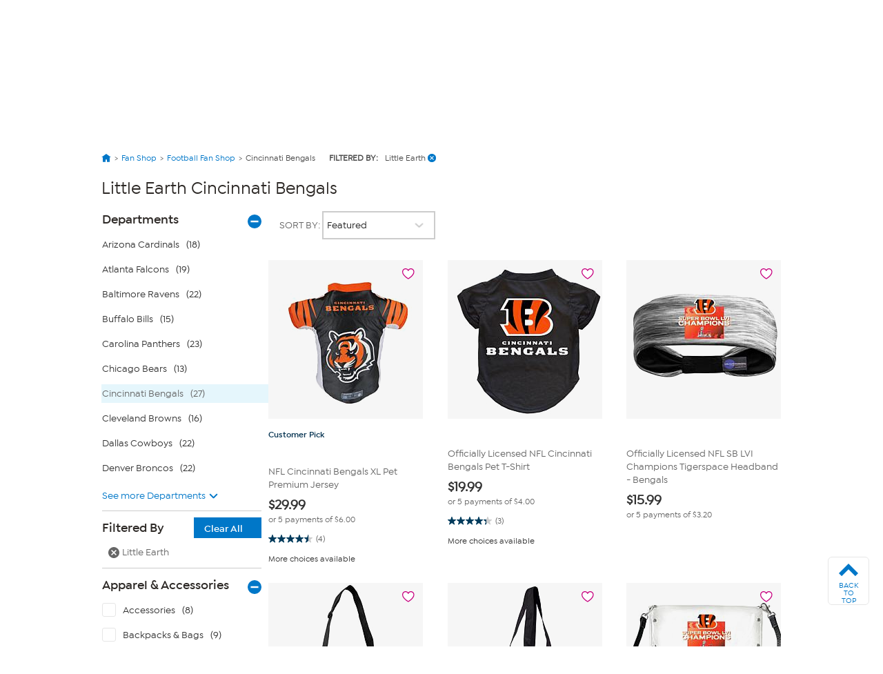

--- FILE ---
content_type: application/javascript
request_url: https://www.hsn.com/H2Mk-u/w/8/i3QOuJKWHQ/EOEtzmDNVQ4cbG1r/E3tkIw/ZD/ELTQx7Q20B
body_size: 180348
content:
(function(){if(typeof Array.prototype.entries!=='function'){Object.defineProperty(Array.prototype,'entries',{value:function(){var index=0;const array=this;return {next:function(){if(index<array.length){return {value:[index,array[index++]],done:false};}else{return {done:true};}},[Symbol.iterator]:function(){return this;}};},writable:true,configurable:true});}}());(function(){BF();K75();JX5();var f7=function(){return ["\x6c\x65\x6e\x67\x74\x68","\x41\x72\x72\x61\x79","\x63\x6f\x6e\x73\x74\x72\x75\x63\x74\x6f\x72","\x6e\x75\x6d\x62\x65\x72"];};var R6=function(Ht){return ~Ht;};var gd=function(jr,tt){return jr!==tt;};var rv=function(X7,Iz){return X7<=Iz;};var Ub=function(){return OX.apply(this,[U,arguments]);};var Vq=function(){if(I5["Date"]["now"]&&typeof I5["Date"]["now"]()==='number'){return I5["Math"]["round"](I5["Date"]["now"]()/1000);}else{return I5["Math"]["round"](+new (I5["Date"])()/1000);}};var zd=function(rz){try{if(rz!=null&&!I5["isNaN"](rz)){var Aw=I5["parseFloat"](rz);if(!I5["isNaN"](Aw)){return Aw["toFixed"](2);}}}catch(mt){}return -1;};var kt=function(H7){var Ib=H7[0]-H7[1];var M4=H7[2]-H7[3];var jd=H7[4]-H7[5];var E7=I5["Math"]["sqrt"](Ib*Ib+M4*M4+jd*jd);return I5["Math"]["floor"](E7);};var Qx=function(q4){var Id='';for(var hr=0;hr<q4["length"];hr++){Id+=q4[hr]["toString"](16)["length"]===2?q4[hr]["toString"](16):"0"["concat"](q4[hr]["toString"](16));}return Id;};var Yt=function(WT,nm){return WT+nm;};var Fw=function(){return ["0L\"","4G(&0\'","7x","S","\n,","8WBY%\n2#\'UL\f#r","*\t9","6","=*67M1\n;J","X9Q44",")F","(A9","[","M\t",".:7S","\n4Y","\x3f\r!\b>6W2)G(","\f![\x07E\t","G,(,","=G9.1\r\\","[\x3f</;\\9\v","=]","<l%","<]:b2","\r\r(\\9:","%+#6u4#<9F&,0\tK\x00\x00","\x074W\b8Y(","L\x00B[82+!S\t\v|\bV:<1=\r\\R0GA","X9(0\nE","N\x00\x00","\f<16!I\b","(0L_\t","F","","2-S","7B","-J\x070","C5","\v!_)\x00T","!H.\nd=:1)Z","Th","\x07U]","\x40/GZ3=b7M\r","[<\"<D#Y4","1X9=+1","9X(!2O\"<NQ/","78GA#U","d3\nq.;-,-N\x004;]_$!,","A","\x006[q//96u","^/0","\t5\x00\"/0","\" \'D","\f\\+","3G9-(\tl","0( ;\x00[","~","\"\'_\t&^\r,$","1Y[.MO2^=8^&X[KQ1uT\\+","2F\t",")02VQ\t","=*!;\\","\t","\x403(X9$\'*Q","\x00^\b5%.-P","%hs\v#,+6B","\x40","^C","*)++J\x40<0Sq ,","","0R","w+:a;",".%>dv","","x4","F=\'&1","!5#>+H","\r;l","05-+I$=","0+W","^]yHCWK","\v","\n2","\\",",","\v[\x3f(67F","\n/4\"\rA\"\t(","\nC\v4#!\'\'",":-T$\r(","8y\"\x07\r7)\"Um%\b9y\x3f\t\f\\ .A38$ARY%.w,}","!%","\x3fM\x00QU\t","WQ","\x405\x3f\'~/D",".\x3fQ6\b`)-C=L!","K,emU7Z83(]^+*{s+]nF_[3Ql^%8t7","\rz\vQ\t\b1\x3f\'T","8Z)\x078W","6VQ\t","-\vW","&\\k","\vD)","!,\x00N","-$DO63_D[7,\'g+I","\b!9(8-S\f\t\nX","2W\t\nv-\f4","\r8F9:1","9\'S0U(,","T\v^","\t0,VN,\x00\vf\x07-.D\b69-i,\x400x\x07W92,y#pU\vo\b.+5p.5\x407e\\W%i:,]:8&=\n<&\vj\x00.4f|h)>$\r\bf\'R-5E>{.+;i72.#0J.vT!~!)!&u{>YD\x07&} .a:%9Fw&f!!-&r(.oD.:E%,IL!_\v\bu2O5\fS=i5):2-\vwB3$%\n: J9-*v\b\n[]!7.#0-]:&\n7,f\x07-&a)/w,5i5#\x3f\x400WV.q1!!=\v\nf!!*\r1a\b\b\rx-72g%%d67,\ve1W5%Y$% 3\b0\b0\'\':J\x3f #\vf&\"m6u%)\x07O6#.37J.{\"U(#!\fQ:\':r;\b%))i5,&\'\'=g5-;\vL6U;#x\n\b9R7.E%+A\x008\v\ba/_PA\t\b-i5;8\x400t1=\"&&\n\v}Y.>u%\rUO7D.3;:h6q\x00/<f\x07-0q\f{57%<g%W:%\"\vI!U;%\b\nX[B0m#\t:7)_\v\b^05Lx\b5:{M+F2\'\v\\U=)xf*\'\rs>uw-F>%V5aJ.s_\ff!\r1\x00C\b=i5\x07H2}V.rB\r_!\rp6\r6nD\v2,oDE\rA3-]\n\"H\x3f^*1%1u\n!350>30\x00_7.v*&z!J\f6h*v\b\r%k#%.4 \x07^\x00+#x:W9R:&}\v*}575A\v\rU,# p&; \b&$\bo2\v4#/i%,c:!,&\f\r\x00)=\x00\v*}57%+ `w%9q: ^3#pU\v+\"ul\"D%7.\'\x07-e:&\n+:\vf6!-1q9\r-j\"7.19\\V.v*&)\x40\"5--n-i2#.3;_K6q\x00,+-\x00r!!&%x\b\x00\"_1B&} .a:%,\t!K,R-.u\n\b\bR0D.88J.s!_\ff!&3S :].E=&x1.q1W0f!!-i0R:.-Q;930]\b%e:&\n]%f\v\x07.\t&uz5i6>-CgV=.y6&,\b$\x40!!-h\b\x07&:i55=\x00%%wP,\':K\r\blr;\v-k07\n&{5\fa:&,\fr$\x40!!-oR\n\bD>#.3;eh2\bq\x008\v\b-,5%|x!lq5\x3f\"30v(\tW:&Y)m)$:&w8&)`17.30k)e:&\n](d\x07-&\x40,b-b\'\x40F2\'5Z3U=)xf*\r\f>uw-E\f!V5aJ.s\"\r_+!!&3=\bi5i5-\x00H2zPW:$#\"xw\tR--v\x3fGd-7.\x3f\x07+\x00.\"\f!0n&u(\f85i_:630>J\nVW\x3fS4\n\t#M(R->u-E-V2g%![\x3f!>\ff#\'>*>\x07\n=\tY\x00.<(ft\b6h)\v:8& p6\b\x00u;>\x07-~%7.:\x07,c9=\t=+-t!U)n)X\r\b3M-\'0l*6h)\b4\n\tb\f9-.u\n\b82F>(V!FV\',\'=\x07f!6=&Yx{9/{5>308V\nVW847\t)O+:&q\bn\rd-7-;=\\\t=F1\',\'=\x07f!*+&r\r\b\x00]\x401\x400h\t\rwB#\'\v%P%!-\b=a\b\b\r\x07-7\">q9\"q$\r+!!>&ly/l5\'.02u7.z2$+\nf2.55[(.oME8325.s5\v,\':p::%\fS-=i7>-;p\b<gNW\'\vK1!-1ce.\r-{\"#.3;<p>)e:&\n,f\x07-%`&[\"[30h\rDv*&\x004%6\x40!56n1:2\"\v:\x3f[2=X!Wu\"~!2U$&u\b\x00\r{0430w\\*&\n\r{\x40\"K-&r9-E=G\t0|>\\-&.!x+!!Y1r\v&~\"39%>\x07!=f%\b^\vf!&,.y7$m:i55>\'g,[q:&X\vd5\'\t&u&$657.4\x40V1.q1!!\v\x00*\bn1b\t\".\x07-zM.30|c<V,&\fqY\x07.\t&u)9.}575&t\r]#<\bf!#\rg.D:F\f dP\"r:&8\v\bp5%1um>Q!Z\"{%.d\"U,\t a8R-6u$:\b\x07O6#.3;\x00lP\"r:&8\v\b6\n6\t&u{(5i\"7.19_7.v*&+{%P%!-\n6u%-oUO7%- \b\x00\x00*\"\rR:S>30u!)-i577bg%.d92,\n+\fs:5--U/\x407.3+U,:&\n#,f\v\x076\t&u\x07=6R57.32\bD|\"&5\bxw\tR--l\n/Gd-7.\x07+\x00.x(!0n&uq5i_:6309R\vVW92,\n+\fq1!-7Vr\v\b\v-i2V3\x00%%6!,$!P\x07-s\n<m>G#7)\'0t*=V=>\vJ.5-p>{2=p&/.;<%-e:&\n5,f6!-n\b)9{50>32|\f\f^5\v:uz%P%!-06u%&\bD%7.;h%.s-V4qf!\r^S&j&>309Z2f*&5\x07m)+\x07;%a\b*)5p>\f5\' Z-\"r:&\v>r!!&1P6-k%D\x400o%.\\9,\t8+:&w\nxl:i54\f(8Uc:!,\x00O\"04ciy%))i5&:R1.q1/B\vf!#\b&$\b-6A\v5\f2>q:\f$=\vd1R\t&u;k$c-\'0l*6h)\b4\np*;$pT~%7.:\x07-e:&\n^\r\ff!\f\x003\fS.%i\"7.;x\f--\"v!#\x07;%a\b5p&0g3%J,&)e7!*\t&u$\n6}57%<3g%*&q\f1f*K-&s6+-n%7.;\x07-e:&\n:&f\"\b,Y\x3f&i5i61%(J=.R\"&^z*P:)m#\r-n%7-\x3fe]\tE!S\r/\vr!!*\fS6|>%8[ .a:%\vJU;$g-F>V3\x00%%A6,\':K\r\blr;\v-k\t5\"%.q.B)xf*T:*>u\n\b\bR7D.3+&d3Z^ (4f!&2\fS&Y96338p\v6h1%$+\'\v%P%!-.u7.3\r-n%7,:3=]\n!\\(0u]\'=\x07f!*\t&u}(5i\"7.1/|1.q1S\'\bf!#\x3fn\n\b\x3fD.\x3f\x00%%I!P.&-f#*U\t&u$\b=i5\x3f9o%.^:y\n$\x40!!/\v=a\bm\rA\rAg%E\"\x3fxS\'-e\b#I\r]Y2\'J\x3fU!\vp65--CC\'30}<_S:&\'!\b5f!!+\bSC&_9;\x07D!.q:%\vI.2U;&","*+4F%\r>\vQ8","-\v(}\x00\v","1b","","&&+\x00M","p&2=V","I","C\f4","7T","\n%>F\r=G","U\f=g\x3f;+.","\x3f1S\r)*Z(","(Z/ -0","![","45)*T(","\f*;W","e4`.F","\r.Z(\x07-:\t","#!%","L2\\","3Q<0,\tF\x00%\f\x00%J\"_# ","0Q(&-*","^6","\vV\x40A;o1o","9A9:6\t\rC:\x00","_&,\f2\'1","\v.1W","[))>m","+2W\b]0-","p(","Z\f","f\b\n;\tZ76J\r\x00^","|\r\by","\r,A.,","\\","=:;0","Q%\f%!","3w","2D","W","L9-","^-\b&#^;\x40","\"M\b","3N\f\x070L;^\f!0/&","$H","!H<3Z(\b6","(&\v3)0B/=\tB=:","I^",",\x3fx","Q\v","`: 2u","","/","\'","`\v(","\f","\n]/","*  ,\r\\","\n;[4_\v29","\x3f(.2\x3fM8","#!","2,5","=:17\vF","(!=\tD:P","U(**","+","./:S,","\nD>\v%\x00%$6e)\b","$+;","B5.#*Z","S9i*\b\"\n\'","3\'F","/B\t\rB5*\'-","a;U26/0x5\x40/70","\tZ",",0:.B0\x40)9",".+I","\x00!Q\x40","\n","\x002:Z","_\f%5:",",\b+6O","!\x3f\x00K\'0M\rc\v%(#T\b","","sHY","!]\f\"U!","\b9d51\'2>I\x00\x00","2//H","\'2\tE;G\n","3B","&1\"G\x00\">","K0:o\x00Q\b\t&\fw|2A: 1R0,I\r","D0","3[\"0","5\',;`\b","/%F=\x3f\'","2%-S","\\C>Pb",";","!B\t\f","><6*F","\t%<+D-\t1\bF%","u","!q",".+2","B5:+<D!4J","3\tZ9*67F","\x07\x00W\t\nC-","\v\t0Z -","W\x00\vU","b.","","\v%R","-F\x3f4J\v","Q\f9","\x40,3\"",",(+","%B%\x009\nQ2=1f\n","!_C","","T90Q>+:\t|\f;Y!S4/$","\v\"e5%$75\nh!!t45:\bk"];};var Zw=function(){return I5["Math"]["floor"](I5["Math"]["random"]()*100000+10000);};var Pq=function(){Zt=["\x6c\x65\x6e\x67\x74\x68","\x41\x72\x72\x61\x79","\x63\x6f\x6e\x73\x74\x72\x75\x63\x74\x6f\x72","\x6e\x75\x6d\x62\x65\x72"];};var Mq=function(){Nb=["\x3f_^v$W","_T","S8/4k\\]4\x07CLC\n.\v\"A[\x00$6S","\b_O","[>","i:oq","OQ","kA:<\t/{[\vXC&FMV\".FRY4>M\"/__VrWHD\x07\"a(;Y{\x3f/>HF\vRPQ7FPYW\b+*RY4>M*)H\x07Q8ZO4;V-5\x40*{a5P\\>HPYW\b\x00(=Z{=\x3f3UQ","~]<\tMU_J\x07\"=VRB54-2TAr\bLPg \x40R8$","YQ+(8QE","*<_H","K\x40\v+","==2ITZ&Z]K","G)\x3f>8N5\n_","4)>\'OQ3","SP\x07\x0056","","A7PH\x40$5 VT4<(*5^\nO","P","SZ5K^I\f","(*",".1","[:#\n+H\'\nIC=M!o","1q\"|3{m >\fo<x\v2o0(e)i3ZYC.%IZ5\x3f:)I\nK\x07K+\tD]AqxKp","&HW\x00 ","3\f\">T\'","#WYW",".\x3fO","]R7","0\vYI\f\";P\v","1",".Z\\4\"{xot5[ZZsz\\E","\vPg+\\",")E3vg-nH\x3f>|vc_^6d(>0D+vp9\nQ(9wf^4t>uh;v07#`/>VB\'s<xN7\nh;v07Kp/=Vp$\f<}Nh;d07#`/>V`\'s<rN7\vh;v07Vp/3Vp\'I<}N;h;~07#p/>Vt\'s<vN7\tR;v8p/.Vp\"c<}Nh;s07#`/>V^\'s<oN7\nx;v07#p/*Vp$\f<}Nh;x07#J/>VB\'s<lN7x;v077p/2Vp%s<}N;h;r07#J/>dV\'s<nN7\fx;v07p/3Vp\'I<}N\'h;x07#`/>Vd\'s<oN7h;v08#p/*Vp\"\f<}N3h;07#p/>VJ\'s<kN7\fR;v08/p/9Vp\'\f<}|h;r07#`/>Vp\'s<hN7;v08p/0Vp%c<}Nh;b07#J/>Vt\'s<lN7\nR;v07p/<Vp\'s<}N\rh;07#`/>V\'s<nN7\fh;v8p/-Vp s<}Nh;u07#/>VR\'s<mN7\vh;v07p/5Vp\'I<}Nh;a07#`/>V\'s<rN7\tR;v07#p/0Vp#\f<}N;h;r07#J/>dV\'~<zs(5*U\tcb\";k:r\'s<}}>zg]]d!\n0]$l#0sPd(7dGtiU`R>|:z>R<va1c3v07\"\"l7>|u<_^7d(5]/7!\b\x3f\v>M| Z`\'x\x3fks-dn+v>&b]$*|1y%+c<}s(5u;9W4X5\n\x3f1x6xd85c3t\x3fa8yrR>|1x9\b\b$}d1v6{l#`{\'<NEz,o$}d\x07\nj7v!\b7|7>|}0x4AX\"t#v<:b]$|6b\'W3n7n+v;\bb]$*|1y0K,}g\f+-O\x07:\x07\t\r{\'<n5cN4}d(:!\r*\tL\x3f>k1r0U/id(>u\r!\b\bM|8\x07\'x8KX%N7\r!\b\b<&|&b\'W3ns(5g<n69\n\"\tR>|1}\r^7id(>MO!\nB>3k1r5|:Kd\x07\x40c>n\r!\b8l.3D[\x00^4}d^&c8s\t\n)\n\r{\'9l(y+\x3fad(7,4N8=&~\f{%;|!rN0}d(;-c3t\n\x07|7>%u+T3\tQ5.z<u8>*#>l>Z\x07v\'\\Dd(5N=Q\r!\bn>3D[BPd(=c3q/7!\b9IM|4Xo","X/1\f\brM#Z(","L\x00","n","4\\y]","-2^","-)[\vN","F[","#.W","8PC:2\f.","V&KXUA","^Is\f# P","3$;(\x00IP","pJD#oCC>=\x3f{N\t_Y\x40&LHPg!M2$9:X\n]!X_\x40G~!E\x3f5k/UFXPZ&K^I\fXg!M:\"*\"\tWP&IVT/.T:p;\"WQ^Z&KHJ)ofR/8/u","\"7V\\1\x07MT\b\x003*OC","\x07\"!F","k","p=\bJNP\n\x00(=","V>","P","YU3UjD\"",")WP&","Gb","K]6\tK","Q","3","1\\H\x40&-*Ab\t","&4T","\x40","_A;\\\x07}V$\nZT.$9","Z<\\\x07Hw\f+.AZ>>>B","D,#","P\x00V\"","XlW\x00&;G&X05","\x07H;","4\x3fG^:<##:H%HG","X=6",":3\v","\x3fJY/\x3f\r","3+","5\\V\tPH+(8QE{\x00\f><","!R_7FmPNI$+:EY{\t/>UF-XW7\\\x07","\nV]I:\x00(=CR","/l>\x07JkD5\fMQ2\"\r","A\x00\x077.V_(.+NS","]\vuR []Q=**QV6 ","PX\x40;!","YG","\\D","W\f2*Qz>4\t*_,DG7\vx_\x40\x07","3U\vS^7",")%\x3f2W","Y]5;Q","+S\b","Vt\\OJ+#.V\n","[\x07]K\r\x07","W7PY\b\x00! ","Z>\x3f","JO^","\r-U6\x07./eO^!YM\fL\x40T","\x3f_^c;\\nD(","PP)<nY<$\b","MoQ)(","S2#*/Y:K]&","&NR)<\t,3NF/QT/W","C>\"\x3f4H","\\l","T7i\x07SQ\x00>\x3fG=Q","","*TY/","IQ","$=[C4","#U\x00",">3w ~=uo\"8\nm\"f\t4\rm>&gQ1\\[M\x00,#OX+!8/O\bE\tIbW\vF\b_Cv\t]\n","4<","#CC>.#u\x00","\n\".P7O2#\"5]2PA!","(_\fT]V\x07]B\f","6_R",";)U\n^","UV22!A^4>","=>(_\vK","/l%[NL5\tWT<5","2QL5.VE{4.(\bIPC \tOX\x40Igh","(;C^4>2*/_","N\x07H","T1m","($.>N","\x40.#","O^=\\0J\x40\x07\x00\v&QR55","+O","WPKPHMSTpyOr","5 \f","V<{]F","K&XHd\v,\x07GE/2*/nXG3\vI","ZP\x073&M","X5>(/","ZL\x07+#[>X8","V&.PT`\x07\x005 R\va:<.(","G","\v\\GXWL\x07","RG7nXQ","\x407WQ\x40",".#N\x07\rX","xSG\f5fC>3","RC","Xr.RD1*X\x3f5=k&","E","HJ/*Q","&Q&^65>/\'IE7","g49\x3f>H#\tXG",":L\x07_|\x00C>MUlIj&L","^Dhj","1","\\E3","A7\b]N\x40","0*\x40^/&+UO\t`&\tK[\x40","RS$*Q_:>\x07.\x3f","<JQ/","55","W","\";aY/5\x3f","/l\"\nX\fKW\x00/;}-U2>\"5]9 ","X.3\b(:TQ","PII",")K[\x3f#","w<z+e4:s4v\x00#k*k`+3\v","&-P\x07G/","$5QYD<","\x070<qP51\f>YKW","88(0iM A=VSI","]\bX\b","H^+","<>X!3o]6KN","x\"s","<U",";\\","R5\b\\SH\f\x00\"=","\rXX",")5$7L","8U\vQG7","A6"," bR!nHL5+*P","-=","OC>\x07Z","$=MD\"\t,2T/\fRR&]","NY<$\b","\tv","\r);JD2#3;>_u\x40:","V\f\x00&OX.$","9&\x3f","s\\*T\fz{\bM]Q\bvy^Arx_qV\x07MW{Yx\x07NDP","3UI\f&\".FE","\\SS\f5+#gR5$,\"(NX\x40",".!AB\x3f5","2N\r\\\\ FKOP\x00g&QRY4$\x40*5\tWP&","3","R>\n","\x07;.\b0S\\ ","9fYG\r.9G\x00h3\b9","YV<","\vVnq*$\"*P1X5>(/S\t","Og\x3fC_f[k>BO\x40o KYEg\tGi`R~{\n^E\r\x40\tbV2qqR","<_>IA;LY","V>X-","","U\bR\x407I","U>","L\x40.+M","*+J\n^G;\tWZVD4,PG/","ID/+#tE(9%","\n3,J>X8","**-[F/QTWU5ol\"v\v\x40\t)U\fX\x40","(#\bA:","&(GX8%","HW\f3FE>#","0[P\x40","2\"\x40E\x3f%/","=2Y0OV<XUJ\x0711*L",":#%8sOG=","#)U\v","&pD>$","4<V","ZRV2,VE","\\X","\\UJ\x07","^Y4>Z","I#G=XYp&;G","b/fV(ax.y+$/=%gI#","&8","\x00(=CR","V*YK","YD\r","(i h","x\"","\x00\x07.RB)53>+J\t\rIW^]I"];};var Nm,BV,Tx,sw,DS,lt,Nw,mE,T6,Bf,Q4,Dq,Pz,Dz,ht,RE,kr,dZ,G,zG,LS,bv,dE,v6,Yr,lX,B6,Uh,ZQ,Zk,w,dX,g1,c4,wx,vk,lW,Vx,D5,TS,ph,M8,hU,Ak,mX,dx,c7,L0,Tk,LX,x0,gT,BO,nq,J1,xm,Rw,nC,hS,dW,jx,jZ,Yz,MS,vX,B7,fE,nV,fS,qR,EG,ZT,bG,OV,CT,b1,rO,jz,Km,kV,p5,jT,zq,IO,E,nf,Yv,w5,pw,Zx,OW,nF,qw,qF,WO,Et,lw,Ov,v4,Vd,pg,q8,Bm,ZV,bV,x6,PX,dr,Ir,Hb,Ar,lb,TV,bZ,M1,sg,Zh,Jh,SR,nS,XW,fX,H5,YU,GQ,MQ,ST,sW,NZ,h8,jt,sX,EQ,VX,FF,V5,LW,Qv,hZ,Lx,xw,jb,OG,HZ,I0,Gq,FS,JR,WR,xF,Tf,AZ,NO,Yb,mT,Lq,G8,hG,nv,Qh,dh,r6,Gm,bd,jC,Iw,vt,Ur,YV,Gd,nU,c1,RS,k6,rw,MU,pv,Jv,Ut,HG,F7,Mt,tE,F8,dF,fr,O6,Yk,fC,UV,TW,Qw,tF,bm,LG,C4,TT,Xw,fk,dT,GV,XX,Q0,Bz,zz,Rq,Sf,KF,nk,Rt,F1,SV,xQ,rr,Ox,Ph,Z8,C1,V6,A,AS,RU,Am,G1,nZ,NX,L7,WX,cz,r1,IG,Rf,wb,XT,N7,rW,Uq,hb,Tz,X,vW,QT,DE,xz,UT,gV,P5,Vv,Pb,Qq,rd,Dv,DU,ZO,Pd,xb,GC,Q1,dQ,XS,n7,fZ,qh,Kx,IZ,s5,Gb,Fv,Dx,Yf,PE,Uk,zb,Qm,jq,qv,E6,q1,V8,nT,vC,X5,QS,L6,Mh,T1,YT,HX,Oq,HV,JT,Eq,sx,Rb,Hv,KX,F6,vq,wr,Uv,R8,RO,EO,W5,Yd,Yw,Jz,xd,JG,DO,Vb,YX,XZ,YS,wm,SS,Hh,Mb,V0,sU,Nk,Dr,dV,H,cr,lv,U,I6,Td,JX,Kr,gC,Wv,hw,TU,gF,AX,N6,Ot,tV,fw,f4,wV,D0,CX,fm,Ct,SF,PF,IE,Xx,c5,NT,WC,Ng,Z7,Xf,L5,Cm,vS,Zb,nz,kU,Nz,px,d1,pO,z8,gz,sr,MT,z7,ng,hf,Sg,Lm,VT,r8,nX,Gz,Cr,g5,rE,RG,Mv,NE,q7,Ud,z4,cZ,D7,mU,GZ,JF,SE,vU,bT,Lv,DV,Nx,C0,wF,mk,Fd,Tw,gw,T8,bQ,xh,x4,YF,xC,QV,Sq,Jw,kz,Jd,w6,gO,bU,Ex,vm,tr,W8,J7,Jq,ZX,J6,dS,S4,Iq,qq,Xt,Qd,HT,Sv,RX,ct,Vh,Z,C7,UG,IV,Jr,b6,wG,Rv,Kt,EE,l5,Hm,CS,dg,tw,lQ,XF,F4,z5,gf,qk,S7,Xq,sh,Xr,LQ,d6,k4,md,WV,Dg,BS,QE,Um,EV,Kd,jR,J8,mb,Cx,b8,PT,MC,rx,G4,Dk,H4,km,p6,AC,Xd,ZR,j6,ET,T7,jF,Vg,mw,zR,Ix,pX,bS,XU,jS,YZ,gm,mx,wT,JZ,pS,tZ,pC,sv,E5,Yq,qt,gq,X6,VU,cS,NG,CU,SO,hx,t6,Or,jf,Nr,kg,zm,Ft,sz,r5,Pr,Wr,Rr,sb,T4,lk,cO,gX,YE,HS,cv,K6,Pm,tx,jk,E4,Cq,MX,J0,hv,pT,Ym,m7,Ob,OQ,N,cw,xZ,bg,dz,NS,Bb,Y,D,qT,YC,P4,Bh,Kw,W4,b0,bw,Qb,Wx,E1,Cb,rZ,Fb,pb,WS,KZ,O4,Ww,qr,C6,CG,JE,XR,KE,A6,AV,MV,Db,lG,Y6,AE,OS,Q7,N4,Oz,Gf,Eg,j0,X4,CW,Aq,Rz,Sb,wk,xq,Kv,tC,Rk,LT,zr,x8,Ax,Hz,LZ,df,k8,BE,Wm,TR,Bx,MG,OR,O,IQ,Fg,dG,DZ,K0,Q8,b4,lS,k1,Mk,nG,g7,Vk,vr,SC,zg,FZ,wd,Zv,Wq,SZ,st,S6,XG,UZ,AT,E0,lR,zX,z6,jw,tT,nw,Nh,Bq,BZ,GR,b7,sS,Vf,AQ,tW,Dh,Az,Kk,Ow,DC,OE,Jk,zT,B1,Ad,pE,Z0,Zd,J4,nt,rq,pU,Ab,m0,QX,Ld,VO,PZ,fb,t8,jO,g8,lZ,lE,kd,mz,hd,Rm,nb,VZ,vf,I,Fz,Gv,jh,HQ,p7,hX,qG,BT,lC,At,mq,dd,r7,mS,Jm,rt,lT,jU,P1,vE,fd,W7,D4,lm,Ah,E8,c6,pW,sd,bx,DX,Df,nr,OO,j7,lx,Dm,tG,m1,fT,Fq,AU,p4,Tq,dU,FR,lq,bE,l6,Lz,VG,nR,Rh,qW,pR,w4,UR,cX,Zz,ES,m6,ZW,I4,Wz,Gr,Dd,Rx,rQ,Lk,S8,WZ,Ez,dC,Od,qX,s6,US,Y1,bO,Z6,Uz,gh,pQ,GW,cT,JO,sT,K7,wt,RV,OZ,sZ,kX,JS,Av,Sz,kZ,fz,GT,Lb,FE,m4,QZ,Jf,Cf,vZ,CZ,U1,mm,Sx,vw,kT,mv,Jt,xk,jX,Jx,qd,Kh,QC,J,vF,nW,Tt,U5,Er,bt,dw,Dw,Nd,mQ,wZ,gv,TE,dk,B,s4,kW,wE,sR,Lt,V4,jm,d0,Eb,O1,Vm,ZG,PS,X0,Hx,MZ,Y4,cQ,KO,l4,TZ,Om,f6,U4,pF,DW,Zm,db,Bk,fq,OT,P7,gk,VS,Em,M0,wz,TC,Bt,Gx,dq,Gw,SX,FX,IU,p8,wS,ck,wg,Fx,Kq,hh,Z4,bb,UX,l1,G6,mV,FT,t4,MO,j5,Pv,IC,d7,tg,Vz,BX,Nq,Vw,rb,NC,Qz,Im,Hw,tf,x7,KQ,Hq,Tr,Oh,Lw,n0,AO,kv,fQ,Mg,J5,GS,Tm,Bd,lr,l0,U7,tk,vb,Hd,GX,X8,sq,zx,DR,kw,SQ,OF,TQ,tb,xr,xt,kR,Xb,LE,j4,Sr,wC,D6,M6,X1,Fr,Zq,O0,vT,ZF,kQ,Cw,G7,PO,vz,IX,Y0,I7,LV,Xm,NQ,zt,mZ,DF,xX,FO,FV,Kz,fx,wR,zv,pf,R1,Cz,bX,zw,FC,hm,qZ,FQ,Wd,Qt,Sh,OU,A1,Hr,ZZ,Nt,LR,xx,xv,Yx,kx,xf,d4,Bw,z0,t5,H6,W6,qz,IT,Xz,n4,bf,zC,Q6,g6,jv,jG,wQ,VE,RT,Qk,SG,Hk,s7,UC,hq,A7,GE,L4,qb,Cv,KS,M5,gZ,Md,nQ,qS,YG,jE,VC,nd,hC,cW,m8,bR,B4,PV,QO,zf,vQ,Xv,sO,bz,Fh,Sw,ld,ff,R7,n6,CC,pt,ZU,Y7,fF,CQ,tq,tX,Px,sV;var A4=function(Gt,k7){return Gt instanceof k7;};var tv=function Sm(zZ,mr){'use strict';var pz=Sm;switch(zZ){case CW:{kS.push(Kb);var vv=[EZ()[pr(St)].call(null,db,Ux,lz,KT),gS()[hz(K4)].apply(null,[nx,M7,K4,Vr]),g4()[Nv(Mm)](qm,nq,RZ,It),r4()[Mx(P6)](Zr,EX,pZ,fv,K4),TX()[d8(Dt)](U6,cq,gt,K4),g4()[Nv(ww)](Ed,kb,R4,wv),gd(typeof Mz()[dv(gr)],Yt([],[][[]]))?Mz()[dv(pm)](Mt,v7):Mz()[dv(xT)].call(null,pq,vx),gd(typeof EZ()[pr(cx)],'undefined')?EZ()[pr(Vt)](Qq,l7(l7(Cd)),pZ,xS):EZ()[pr(U8)].call(null,tS,l7(l7(Iv)),DT,t7),rT()[qx(bq)].apply(null,[tm,gx,hx,rX]),rT()[qx(Ev)].call(null,Dt,Uw,AS,IS),rT()[qx(O8)](l7([]),l7(l7(Cd)),zS,U8),rT()[qx(tm)](gr,Mr,Vw,hT),Mz()[dv(C8)].apply(null,[NZ,rS]),Mz()[dv(cb)](ft,Dt),rT()[qx(wq)](P6,kq,Oq,sm),g4()[Nv(Br)].apply(null,[Fm,Sd,It,xT]),g4()[Nv(hT)].apply(null,[ZS,Wm,lz,l7(l7(Cd))]),br()[Pw(vd)](v8,Tb,Ew,Dt),Jb(typeof g4()[Nv(cb)],Yt([],[][[]]))?g4()[Nv(R4)].apply(null,[Mw,cm,Y8,l7(l7(Iv))]):g4()[Nv(w7)](f8,V7,rm,pZ),Tv()[Qr(vd)](Pt,gx,Wb,s8,wX),Jb(typeof EZ()[pr(St)],Yt('',[][[]]))?EZ()[pr(U8)].apply(null,[Rd,l7({}),l7({}),Lr]):EZ()[pr(It)](Rv,l7(l7(Iv)),gr,O7),Tv()[Qr(K4)](Pt,Bv,Wt,gb,O8),g4()[Nv(q6)](Z2,CM,hM,vM),rT()[qx(A3)](kq,l7(Iv),vb,k9),Mz()[dv(ss)](bn,Ed),r4()[Mx(Dt)](Ps,jM,l7(l7(Cd)),QJ,Mr),g4()[Nv(WD)].call(null,EI,xr,tS,St)];if(rn(typeof I5[EZ()[pr(Pj)](v3,Fj,cx,hM)][gd(typeof EZ()[pr(lz)],'undefined')?EZ()[pr(tD)](vA,RZ,sI,R4):EZ()[pr(U8)].call(null,j8,Sl,Bv,YL)],Jb(typeof br()[Pw(UN)],'undefined')?br()[Pw(Fm)](t7,AL,Pj,GP):br()[Pw(Cd)].apply(null,[ZS,q9,mI,Ap]))){var Up;return kS.pop(),Up=null,Up;}var RB=vv[g4()[Nv(Cd)].call(null,gN,pL,hT,Y8)];var Wc=g4()[Nv(Ap)].apply(null,[jM,bG,Fj,M7]);for(var zj=Cd;N8(zj,RB);zj++){var W2=vv[zj];if(gd(I5[EZ()[pr(Pj)](v3,pZ,Dt,hM)][gd(typeof EZ()[pr(C8)],Yt([],[][[]]))?EZ()[pr(tD)](vA,Dt,dD,R4):EZ()[pr(U8)].call(null,OM,l7(l7([])),gr,YB)][W2],undefined)){Wc=g4()[Nv(Ap)].apply(null,[jM,bG,l7(l7(Cd)),l7(l7(Iv))])[Mz()[dv(hM)](s6,O2)](Wc,gd(typeof TX()[d8(Cd)],Yt(g4()[Nv(Ap)].call(null,jM,bG,l7({}),C8),[][[]]))?TX()[d8(rm)](cI,z3,JP,Iv):TX()[d8(Ap)](l9,Sl,PA,l8))[Jb(typeof Mz()[dv(ml)],'undefined')?Mz()[dv(xT)](xI,pL):Mz()[dv(hM)](s6,O2)](zj);}}var gn;return kS.pop(),gn=Wc,gn;}break;case YV:{kS.push(fl);var GD;return GD=Jb(typeof I5[rT()[qx(Ap)].apply(null,[tD,sp,ZJ,CB])][rT()[qx(cn)](WD,Mm,Dd,QN)],g4()[Nv(Hl)](Zl,RJ,EI,l7({})))||Jb(typeof I5[rT()[qx(Ap)](EX,vd,ZJ,CB)][Jb(typeof g4()[Nv(ml)],Yt([],[][[]]))?g4()[Nv(R4)](CI,P6,Ss,l7(l7([]))):g4()[Nv(EX)].apply(null,[zN,bm,St,xT])],g4()[Nv(Hl)].apply(null,[Zl,RJ,v8,l7(l7(Cd))]))||Jb(typeof I5[rT()[qx(Ap)].call(null,On,U2,ZJ,CB)][Jb(typeof rT()[qx(wq)],'undefined')?rT()[qx(lz)](wv,Nl,Ic,EN):rT()[qx(nB)](ml,hl,Nj,wv)],g4()[Nv(Hl)](Zl,RJ,l7(Iv),l7({}))),kS.pop(),GD;}break;case Jh:{kS.push(bB);throw new (I5[Jb(typeof Mz()[dv(ss)],'undefined')?Mz()[dv(xT)](hL,f9):Mz()[dv(DT)](MX,Rc)])(g4()[Nv(pB)].call(null,sp,Js,cb,Ew));}break;case KG:{kS.push(Ep);try{var T3=kS.length;var Ms=l7({});var YD=Yt(I5[TX()[d8(Mr)](kD,Zl,zn,sp)](I5[rT()[qx(Ap)].call(null,Pj,ss,r2,CB)][rT()[qx(GJ)](UN,Nl,g6,pm)]),Il(I5[TX()[d8(Mr)].apply(null,[kD,Zl,v7,sp])](I5[rT()[qx(Ap)](hl,Ev,r2,CB)][rT()[qx(M7)](hl,l7(l7(Iv)),dd,fB)]),Iv));YD+=Yt(Il(I5[TX()[d8(Mr)].call(null,kD,Zl,I9,sp)](I5[rT()[qx(Ap)].apply(null,[K4,wv,r2,CB])][g4()[Nv(Nl)](lz,N9,l7({}),tS)]),lz),Il(I5[gd(typeof TX()[d8(Hl)],Yt(g4()[Nv(Ap)](jM,Yf,KT,Rp),[][[]]))?TX()[d8(Mr)](kD,Zl,Mr,sp):TX()[d8(Ap)](cm,dI,sI,cJ)](I5[rT()[qx(Ap)].apply(null,[K4,Ap,r2,CB])][EZ()[pr(U2)].call(null,qt,l7(Cd),Nc,Br)]),gr));YD+=Yt(Il(I5[TX()[d8(Mr)].call(null,kD,Zl,xT,sp)](I5[gd(typeof rT()[qx(R9)],'undefined')?rT()[qx(Ap)](Ux,cn,r2,CB):rT()[qx(lz)].call(null,Iv,Fj,wL,H9)][EZ()[pr(kq)].call(null,vX,sI,q6,Sl)]),Un[Dt]),Il(I5[TX()[d8(Mr)](kD,Zl,nx,sp)](I5[rT()[qx(Ap)](tm,U2,r2,CB)][EZ()[pr(v7)](I3,Zj,WD,M7)]),Un[rm]));YD+=Yt(Il(I5[TX()[d8(Mr)](kD,Zl,mI,sp)](I5[rT()[qx(Ap)].call(null,RZ,cn,r2,CB)][g4()[Nv(Bv)].call(null,cb,pJ,l7(Iv),Ap)]),R4),Il(I5[TX()[d8(Mr)](kD,Zl,nB,sp)](I5[rT()[qx(Ap)](Ap,v7,r2,CB)][Mz()[dv(Fj)](fD,Ev)]),sp));YD+=Yt(Il(I5[TX()[d8(Mr)](kD,Zl,UN,sp)](I5[gd(typeof rT()[qx(Wt)],'undefined')?rT()[qx(Ap)](EI,KT,r2,CB):rT()[qx(lz)](ww,U8,kq,Pn)][EZ()[pr(Ew)].apply(null,[UA,zn,P6,OD])]),Un[Mr]),Il(I5[TX()[d8(Mr)].apply(null,[kD,Zl,nx,sp])](I5[Jb(typeof rT()[qx(Mr)],Yt('',[][[]]))?rT()[qx(lz)].apply(null,[v7,O8,Jn,vP]):rT()[qx(Ap)].apply(null,[K4,ww,r2,CB])][Tv()[Qr(jM)].apply(null,[Qp,wq,P6,p2,l7(l7({}))])]),Ap));YD+=Yt(Il(I5[TX()[d8(Mr)].call(null,kD,Zl,gx,sp)](I5[Jb(typeof rT()[qx(vM)],Yt('',[][[]]))?rT()[qx(lz)](l7(Cd),Fj,jp,qm):rT()[qx(Ap)].apply(null,[tD,jM,r2,CB])][rT()[qx(KT)](Hl,l7(Iv),ZZ,Vs)]),CB),Il(I5[gd(typeof TX()[d8(Uw)],'undefined')?TX()[d8(Mr)](kD,Zl,UN,sp):TX()[d8(Ap)].call(null,hJ,K9,sp,PJ)](I5[rT()[qx(Ap)](gr,Uw,r2,CB)][gd(typeof g4()[Nv(gx)],Yt('',[][[]]))?g4()[Nv(vM)](rB,rc,gr,bN):g4()[Nv(R4)].apply(null,[rl,ZJ,l7(Cd),Fm])]),xT));YD+=Yt(Il(I5[TX()[d8(Mr)](kD,Zl,vM,sp)](I5[rT()[qx(Ap)].call(null,mI,mI,r2,CB)][g4()[Nv(dD)](Bv,ES,l7(l7({})),WD)]),UN),Il(I5[TX()[d8(Mr)](kD,Zl,Nl,sp)](I5[rT()[qx(Ap)](RZ,tD,r2,CB)][Tv()[Qr(Hl)].call(null,Qp,dD,Hl,sB,Iv)]),vd));YD+=Yt(Il(I5[TX()[d8(Mr)](kD,Zl,hl,sp)](I5[rT()[qx(Ap)].apply(null,[v8,P6,r2,CB])][TX()[d8(HB)].apply(null,[Qp,t3,q6,xT])]),Fm),Il(I5[TX()[d8(Mr)](kD,Zl,sp,sp)](I5[rT()[qx(Ap)](I9,Ev,r2,CB)][TX()[d8(hI)](Qp,Cd,cn,P6)]),K4));YD+=Yt(Il(I5[TX()[d8(Mr)].apply(null,[kD,Zl,Bv,sp])](I5[rT()[qx(Ap)].apply(null,[v7,rm,r2,CB])][Mz()[dv(Mm)](q1,bq)]),jM),Il(I5[Jb(typeof TX()[d8(Fm)],Yt([],[][[]]))?TX()[d8(Ap)](PL,Vj,mI,P9):TX()[d8(Mr)](kD,Zl,Ed,sp)](I5[rT()[qx(Ap)](l7(l7({})),DT,r2,CB)][g4()[Nv(Y8)].apply(null,[Gs,SB,PA,It])]),Hl));YD+=Yt(Il(I5[TX()[d8(Mr)](kD,Zl,cx,sp)](I5[gd(typeof rT()[qx(Y8)],Yt([],[][[]]))?rT()[qx(Ap)].apply(null,[wX,l7(l7(Iv)),r2,CB]):rT()[qx(lz)](RZ,l7([]),Qs,D2)][g4()[Nv(bq)](U9,Uv,wq,Sl)]),WW[gd(typeof gS()[hz(Mr)],'undefined')?gS()[hz(jM)](vM,Ap,Uw,KP):gS()[hz(lz)](pZ,TN,VL,bl)]()),Il(I5[TX()[d8(Mr)](kD,Zl,v7,sp)](I5[rT()[qx(Ap)](PA,wv,r2,CB)][r4()[Mx(rm)].apply(null,[nA,CB,nx,Qp,Dt])]),P6));YD+=Yt(Il(I5[Jb(typeof TX()[d8(K4)],'undefined')?TX()[d8(Ap)](Tj,jL,K4,cJ):TX()[d8(Mr)].call(null,kD,Zl,Wb,sp)](I5[rT()[qx(Ap)].apply(null,[l7(l7(Cd)),Ap,r2,CB])][gd(typeof Tv()[Qr(DT)],'undefined')?Tv()[Qr(DT)](Qp,PA,rm,DL,v7):Tv()[Qr(UN)].apply(null,[Mp,mI,c2,XD,Bv])]),Dt),Il(I5[TX()[d8(Mr)](kD,Zl,Cd,sp)](I5[rT()[qx(Ap)].apply(null,[l7(l7(Cd)),l7(l7(Cd)),r2,CB])][rT()[qx(nx)](l7([]),GL,xN,Dn)]),rm));YD+=Yt(Il(I5[TX()[d8(Mr)](kD,Zl,pZ,sp)](I5[rT()[qx(Ap)](QB,Mr,r2,CB)][Tv()[Qr(P6)].call(null,Qp,vM,wX,c8,w7)]),Mr),Il(I5[TX()[d8(Mr)](kD,Zl,UN,sp)](I5[rT()[qx(Ap)](hM,I9,r2,CB)][gd(typeof Mz()[dv(C8)],'undefined')?Mz()[dv(ww)](TT,dj):Mz()[dv(xT)](pA,A2)]),HB));YD+=Yt(Il(I5[TX()[d8(Mr)](kD,Zl,On,sp)](I5[rT()[qx(Ap)].apply(null,[l7(l7(Cd)),bN,r2,CB])][EZ()[pr(sI)](Yv,tm,v7,R2)]),Un[HB]),Il(I5[Jb(typeof TX()[d8(K4)],Yt([],[][[]]))?TX()[d8(Ap)](tD,Qs,xT,O9):TX()[d8(Mr)].call(null,kD,Zl,hM,sp)](I5[Jb(typeof rT()[qx(kq)],Yt([],[][[]]))?rT()[qx(lz)].apply(null,[WD,pZ,ZP,mJ]):rT()[qx(Ap)].apply(null,[l7({}),Nc,r2,CB])][rT()[qx(rX)].call(null,ss,l7(l7({})),GT,n2)]),wv));YD+=Yt(Il(I5[gd(typeof TX()[d8(xT)],Yt([],[][[]]))?TX()[d8(Mr)](kD,Zl,jM,sp):TX()[d8(Ap)](ZB,nA,Y8,AJ)](I5[rT()[qx(Ap)].apply(null,[GL,hM,r2,CB])][EZ()[pr(pm)].apply(null,[Sq,Y8,Zj,NI])]),hM),Il(I5[TX()[d8(Mr)].call(null,kD,Zl,tD,sp)](I5[rT()[qx(Ap)].apply(null,[l7({}),l7(l7(Cd)),r2,CB])][TX()[d8(wv)].apply(null,[bB,VA,UN,Fm])]),Un[hI]));YD+=Yt(Il(I5[TX()[d8(Mr)].call(null,kD,Zl,cb,sp)](I5[rT()[qx(Ap)].call(null,Z2,Vt,r2,CB)][Mz()[dv(Br)](Cm,Bv)]),Un[wv]),Il(I5[TX()[d8(Mr)](kD,Zl,rX,sp)](I5[rT()[qx(Ap)](U8,I9,r2,CB)][EZ()[pr(C8)](WP,l7(Cd),l7({}),VD)]),R9));YD+=Yt(Il(I5[TX()[d8(Mr)].apply(null,[kD,Zl,Cd,sp])](I5[Jb(typeof rT()[qx(Hl)],Yt('',[][[]]))?rT()[qx(lz)].apply(null,[U8,Wb,QI,pm]):rT()[qx(Ap)](v7,cn,r2,CB)][EZ()[pr(cb)].apply(null,[mM,Fm,l7(Cd),sI])]),Sl),Il(I5[TX()[d8(Mr)](kD,Zl,hT,sp)](I5[rT()[qx(Ap)](l7(l7(Iv)),l7(l7({})),r2,CB)][EZ()[pr(ss)].apply(null,[Fx,DT,l7([]),z2])]),Zj));YD+=Yt(Yt(Il(I5[TX()[d8(Mr)](kD,Zl,cn,sp)](I5[Mz()[dv(CB)](RA,v8)][r4()[Mx(Mr)].call(null,On,K4,Zj,NB,HB)]),On),Il(I5[gd(typeof TX()[d8(rm)],'undefined')?TX()[d8(Mr)](kD,Zl,mI,sp):TX()[d8(Ap)].call(null,Ev,sA,Uw,tL)](I5[rT()[qx(Ap)](kq,Mm,r2,CB)][EZ()[pr(Fj)](Jz,K4,l7(l7(Iv)),cq)]),bN)),Il(I5[TX()[d8(Mr)].call(null,kD,Zl,tS,sp)](I5[Jb(typeof rT()[qx(v8)],Yt([],[][[]]))?rT()[qx(lz)](EI,l7([]),B9,vD):rT()[qx(Ap)](St,EI,r2,CB)][g4()[Nv(Ev)](bq,lB,Ss,M7)]),Wb));var GI;return GI=YD[Jb(typeof g4()[Nv(Bv)],'undefined')?g4()[Nv(R4)].call(null,H8,TN,A3,l7(l7(Cd))):g4()[Nv(U2)].call(null,pZ,D3,Uw,Fm)](),kS.pop(),GI;}catch(RM){kS.splice(YP(T3,Iv),Infinity,Ep);var nJ;return nJ=Mz()[dv(Uw)](xz,pB),kS.pop(),nJ;}kS.pop();}break;case BE:{var SI=mr[HO];var wp=mr[UU];kS.push(Dp);if(l7(A4(SI,wp))){throw new (I5[Mz()[dv(DT)].call(null,Xn,Rc)])(Jb(typeof EZ()[pr(Cd)],Yt([],[][[]]))?EZ()[pr(U8)].apply(null,[hN,lz,xT,qp]):EZ()[pr(ww)](Lm,l7(l7([])),l7(Iv),sm));}kS.pop();}break;case vU:{kS.push(Vr);var k2=rT()[qx(QB)].apply(null,[nx,cx,Iq,OD]);try{var Pc=kS.length;var nL=l7([]);if(I5[EZ()[pr(Pj)].apply(null,[Cw,EI,Br,hM])]&&I5[Jb(typeof EZ()[pr(bq)],Yt([],[][[]]))?EZ()[pr(U8)](UB,sp,v7,Cs):EZ()[pr(Pj)].call(null,Cw,I9,KT,hM)][rT()[qx(ON)].apply(null,[mI,l7(l7({})),bG,dN])]&&I5[EZ()[pr(Pj)].call(null,Cw,l7(l7({})),l7(l7({})),hM)][rT()[qx(ON)](R9,U8,bG,dN)][gd(typeof EZ()[pr(AB)],Yt([],[][[]]))?EZ()[pr(rX)].call(null,Pm,nx,wv,Ss):EZ()[pr(U8)].apply(null,[bl,kq,rm,SD])]){var LM=I5[EZ()[pr(Pj)](Cw,tm,tm,hM)][rT()[qx(ON)](P6,Z2,bG,dN)][EZ()[pr(rX)](Pm,l7(Iv),l7(Cd),Ss)][g4()[Nv(U2)].apply(null,[pZ,An,M7,QB])]();var Uc;return kS.pop(),Uc=LM,Uc;}else{var EJ;return kS.pop(),EJ=k2,EJ;}}catch(CJ){kS.splice(YP(Pc,Iv),Infinity,Vr);var cl;return kS.pop(),cl=k2,cl;}kS.pop();}break;case QO:{var mA=mr[HO];kS.push(v3);var jP=mA[Jb(typeof EZ()[pr(Zj)],'undefined')?EZ()[pr(U8)].apply(null,[tJ,K4,DT,wD]):EZ()[pr(Pj)](Ut,vd,wX,hM)][gS()[hz(Dt)](Ew,qm,P6,GS)];if(jP){var g2=jP[g4()[Nv(U2)].apply(null,[pZ,b4,Ap,EX])]();var IL;return kS.pop(),IL=g2,IL;}else{var ll;return ll=rT()[qx(QB)].apply(null,[xT,nx,CS,OD]),kS.pop(),ll;}kS.pop();}break;case O0:{var GN=mr[HO];kS.push(GJ);var NL=rT()[qx(Hc)].apply(null,[U2,bN,sN,tl]);var dl=rT()[qx(Hc)].apply(null,[EX,Mm,sN,tl]);if(GN[Mz()[dv(CB)](GB,v8)]){var xB=GN[Mz()[dv(CB)](GB,v8)][Jb(typeof TX()[d8(R9)],'undefined')?TX()[d8(Ap)].call(null,LP,Al,wX,CN):TX()[d8(Zj)].call(null,cq,Br,UN,vd)](g4()[Nv(HJ)](YN,I3,Dt,l7(Iv)));var Q9=xB[Jb(typeof g4()[Nv(Z2)],Yt([],[][[]]))?g4()[Nv(R4)](DB,jj,I9,l7(Cd)):g4()[Nv(gB)].call(null,vJ,q9,Fm,l7({}))](g4()[Nv(tB)].apply(null,[xT,l8,Ss,Pj]));if(Q9){var vN=Q9[Mz()[dv(nB)](qP,lJ)](gd(typeof br()[Pw(hI)],'undefined')?br()[Pw(DT)](VJ,z2,v7,wv):br()[Pw(Fm)](h9,ZD,zn,bB));if(vN){NL=Q9[br()[Pw(P6)](Uw,U9,Ew,UN)](vN[Jb(typeof rT()[qx(Ux)],Yt('',[][[]]))?rT()[qx(lz)].apply(null,[wq,JP,f3,Z2]):rT()[qx(VJ)](Fm,l7(l7({})),KI,gj)]);dl=Q9[br()[Pw(P6)].apply(null,[Uw,U9,Ap,UN])](vN[g4()[Nv(J3)](rP,LJ,jM,EI)]);}}}var D9;return D9=rI(RO,[Mz()[dv(gt)](rS,GJ),NL,g4()[Nv(CD)](Dp,HL,l7(l7([])),St),dl]),kS.pop(),D9;}break;case Vg:{kS.push(XA);try{var OA=kS.length;var vc=l7(l7(HO));var T2=new (I5[rT()[qx(Ap)](Bv,l7(l7(Iv)),vs,CB)][g4()[Nv(VJ)](tl,Ic,Hl,EX)][g4()[Nv(g3)](wq,WN,v8,UN)][Mz()[dv(pj)](QD,hn)])();var vp=new (I5[rT()[qx(Ap)].call(null,wX,Ev,vs,CB)][g4()[Nv(VJ)].call(null,tl,Ic,Bv,M7)][g4()[Nv(g3)].apply(null,[wq,WN,Y8,hM])][g4()[Nv(Zl)](qL,tI,Pj,l7(l7(Iv)))])();var wB;return kS.pop(),wB=l7(UU),wB;}catch(lc){kS.splice(YP(OA,Iv),Infinity,XA);var BN;return BN=Jb(lc[Jb(typeof g4()[Nv(Y8)],Yt('',[][[]]))?g4()[Nv(R4)](XN,YJ,l7(l7(Iv)),PA):g4()[Nv(gr)](dN,ZM,I9,U8)][TX()[d8(Iv)](xn,BL,nB,Uw)],Mz()[dv(DT)].call(null,EB,Rc)),kS.pop(),BN;}kS.pop();}break;case lR:{kS.push(q9);var XJ=rT()[qx(QB)].apply(null,[M7,U8,G8,OD]);try{var L2=kS.length;var NJ=l7(UU);if(I5[Jb(typeof EZ()[pr(zn)],Yt('',[][[]]))?EZ()[pr(U8)](pq,l7(Iv),l7({}),s2):EZ()[pr(Pj)].call(null,L7,Iv,gM,hM)][EZ()[pr(tD)](xx,v8,l7(l7([])),R4)]&&I5[EZ()[pr(Pj)](L7,hI,lz,hM)][EZ()[pr(tD)](xx,l7(l7({})),QB,R4)][Cd]&&I5[EZ()[pr(Pj)](L7,hI,l7(Iv),hM)][Jb(typeof EZ()[pr(I9)],Yt([],[][[]]))?EZ()[pr(U8)](JM,AB,CB,FL):EZ()[pr(tD)](xx,l7([]),I9,R4)][Un[Iv]][Cd]&&I5[Jb(typeof EZ()[pr(EI)],Yt('',[][[]]))?EZ()[pr(U8)](sn,hl,l7({}),Tl):EZ()[pr(Pj)].apply(null,[L7,It,M7,hM])][EZ()[pr(tD)](xx,nx,ss,R4)][Cd][Cd][Tv()[Qr(hI)](I2,Pj,vd,f8,xT)]){var Xc=Jb(I5[EZ()[pr(Pj)](L7,l7({}),ml,hM)][Jb(typeof EZ()[pr(Nl)],Yt('',[][[]]))?EZ()[pr(U8)](ML,K4,GL,IJ):EZ()[pr(tD)](xx,Hl,Ev,R4)][Cd][Cd][gd(typeof Tv()[Qr(Wb)],Yt([],[][[]]))?Tv()[Qr(hI)](I2,hT,vd,f8,C8):Tv()[Qr(UN)](R3,rm,EM,fP,R4)],I5[EZ()[pr(Pj)](L7,Sl,l7(l7([])),hM)][EZ()[pr(tD)](xx,l7(l7([])),wv,R4)][Cd]);var x2=Xc?Mz()[dv(sp)].call(null,xv,tS):gd(typeof Mz()[dv(pm)],Yt('',[][[]]))?Mz()[dv(Uw)](RX,pB):Mz()[dv(xT)](D8,C2);var f2;return kS.pop(),f2=x2,f2;}else{var Rs;return kS.pop(),Rs=XJ,Rs;}}catch(lj){kS.splice(YP(L2,Iv),Infinity,q9);var II;return kS.pop(),II=XJ,II;}kS.pop();}break;case AU:{kS.push(RP);var H2=Jb(typeof rT()[qx(I9)],'undefined')?rT()[qx(lz)](K4,A3,Bj,XD):rT()[qx(J3)].apply(null,[l7([]),w7,DI,t3]);var OB=g4()[Nv(vx)].call(null,HB,cM,gx,Hl);for(var Y2=Cd;N8(Y2,U9);Y2++)H2+=OB[Jb(typeof Mz()[dv(jM)],Yt('',[][[]]))?Mz()[dv(xT)](EA,RN):Mz()[dv(JP)](MP,pj)](I5[EZ()[pr(JP)].call(null,CA,l7({}),ml,dD)][rT()[qx(hT)].apply(null,[O8,Sl,Lc,R9])](xl(I5[EZ()[pr(JP)].call(null,CA,l7(l7([])),w7,dD)][rT()[qx(w7)](Rp,l7(l7(Cd)),tL,Nl)](),OB[g4()[Nv(Cd)].call(null,gN,IB,l7(l7(Cd)),GJ)])));var dn;return kS.pop(),dn=H2,dn;}break;case JF:{var lL=mr[HO];var JN=mr[UU];kS.push(rm);if(rn(JN,null)||UI(JN,lL[g4()[Nv(Cd)].call(null,gN,vM,Cd,JP)]))JN=lL[g4()[Nv(Cd)].call(null,gN,vM,hI,cb)];for(var F3=Un[Iv],mP=new (I5[g4()[Nv(vd)].call(null,Mm,UD,wv,P6)])(JN);N8(F3,JN);F3++)mP[F3]=lL[F3];var hp;return kS.pop(),hp=mP,hp;}break;case UG:{kS.push(Q2);var z9=I5[g4()[Nv(jM)](tD,dT,l7(l7(Iv)),l7(l7({})))][gd(typeof Mz()[dv(hM)],Yt([],[][[]]))?Mz()[dv(I9)](wL,sM):Mz()[dv(xT)].apply(null,[L3,sA])]?I5[gd(typeof g4()[Nv(CD)],Yt('',[][[]]))?g4()[Nv(jM)].call(null,tD,dT,DT,R9):g4()[Nv(R4)](vB,XD,l7(Iv),CB)][gd(typeof EZ()[pr(wq)],'undefined')?EZ()[pr(Nc)](dB,bq,Rp,Uw):EZ()[pr(U8)].call(null,Js,A3,Pj,mD)](I5[g4()[Nv(jM)](tD,dT,l7(Cd),WD)][Mz()[dv(I9)].apply(null,[wL,sM])](I5[EZ()[pr(Pj)](qP,JP,Cd,hM)]))[rT()[qx(wv)].call(null,Vt,w7,P3,HJ)](TX()[d8(rm)](dc,z3,gt,Iv)):g4()[Nv(Ap)](jM,zS,l7({}),K4);var cP;return kS.pop(),cP=z9,cP;}break;case NQ:{var J9=mr[HO];var IA=mr[UU];kS.push(HB);if(BI(typeof I5[Mz()[dv(CB)](ql,v8)][gS()[hz(DT)](nx,gx,R4,O7)],br()[Pw(Cd)](ZS,JJ,RZ,Ap))){I5[Mz()[dv(CB)](ql,v8)][gS()[hz(DT)](Ed,gx,R4,O7)]=g4()[Nv(Ap)].apply(null,[jM,pJ,JP,ml])[Jb(typeof Mz()[dv(Sl)],'undefined')?Mz()[dv(xT)](XA,Ds):Mz()[dv(hM)](TJ,O2)](J9,Mz()[dv(Dt)](tl,HJ))[Jb(typeof Mz()[dv(R9)],Yt([],[][[]]))?Mz()[dv(xT)](Q2,vx):Mz()[dv(hM)].call(null,TJ,O2)](IA,g4()[Nv(tm)].apply(null,[mL,lM,rm,v8]));}kS.pop();}break;case FO:{kS.push(A9);if(I5[rT()[qx(Ap)](zn,gx,Px,CB)][Jb(typeof EZ()[pr(pj)],Yt('',[][[]]))?EZ()[pr(U8)](Gs,A3,l7(l7(Iv)),C9):EZ()[pr(KT)].apply(null,[n7,Br,Br,Zj])]){if(I5[g4()[Nv(jM)](tD,SX,ss,l7(l7(Iv)))][Mz()[dv(pZ)](DC,L8)](I5[rT()[qx(Ap)].call(null,pZ,KT,Px,CB)][EZ()[pr(KT)](n7,sp,It,Zj)][rT()[qx(gr)](DT,tm,zX,l8)],Mz()[dv(xS)](Gq,SM))){var Yj;return Yj=Mz()[dv(sp)](vT,tS),kS.pop(),Yj;}var MI;return MI=br()[Pw(K4)](nB,sN,PA,lz),kS.pop(),MI;}var ZL;return ZL=rT()[qx(QB)](M7,JP,Xb,OD),kS.pop(),ZL;}break;case D:{kS.push(kM);var qJ=rT()[qx(QB)](rX,l7(l7([])),Zb,OD);try{var qD=kS.length;var jN=l7({});if(I5[EZ()[pr(Pj)].call(null,qS,UN,EX,hM)][Jb(typeof EZ()[pr(Z2)],'undefined')?EZ()[pr(U8)].call(null,bL,Bv,sp,Ds):EZ()[pr(tD)](GS,Fj,GJ,R4)]&&I5[gd(typeof EZ()[pr(Nl)],Yt([],[][[]]))?EZ()[pr(Pj)](qS,U8,ml,hM):EZ()[pr(U8)].apply(null,[gD,R4,Ss,DB])][EZ()[pr(tD)].apply(null,[GS,EX,sI,R4])][Cd]){var Cc=Jb(I5[Jb(typeof EZ()[pr(EI)],'undefined')?EZ()[pr(U8)].apply(null,[Tn,St,CB,hA]):EZ()[pr(Pj)](qS,dD,Z2,hM)][EZ()[pr(tD)](GS,cb,R9,R4)][g4()[Nv(In)](n2,kL,tS,l7([]))](Un[On]),I5[EZ()[pr(Pj)].call(null,qS,GL,l7(Iv),hM)][Jb(typeof EZ()[pr(Fj)],Yt('',[][[]]))?EZ()[pr(U8)].call(null,M3,l7(Cd),Pj,kq):EZ()[pr(tD)].apply(null,[GS,l7(l7({})),cn,R4])][Cd]);var bc=Cc?Mz()[dv(sp)](z8,tS):Mz()[dv(Uw)].call(null,jw,pB);var qB;return kS.pop(),qB=bc,qB;}else{var kp;return kS.pop(),kp=qJ,kp;}}catch(m3){kS.splice(YP(qD,Iv),Infinity,kM);var zL;return kS.pop(),zL=qJ,zL;}kS.pop();}break;case Tg:{var Jc;kS.push(VL);return Jc=l7(l7(I5[gd(typeof rT()[qx(ml)],Yt('',[][[]]))?rT()[qx(Ap)].call(null,Ed,gr,km,CB):rT()[qx(lz)](M7,l7(Iv),fj,fl)][rT()[qx(gt)](Hl,GJ,jX,AA)])),kS.pop(),Jc;}break;case R1:{var qI=mr[HO];kS.push(UP);if(gd(typeof I5[Tv()[Qr(Cd)].apply(null,[kB,cb,R4,VD,l7(l7(Iv))])],br()[Pw(Cd)](ZS,cL,cx,Ap))&&BI(qI[I5[Tv()[Qr(Cd)](kB,R9,R4,VD,vM)][g4()[Nv(Rp)].call(null,gM,DI,pZ,tm)]],null)||BI(qI[Mz()[dv(v8)](tL,Uw)],null)){var zB;return zB=I5[Jb(typeof g4()[Nv(Nl)],'undefined')?g4()[Nv(R4)](jj,Xl,Br,Mm):g4()[Nv(vd)].apply(null,[Mm,qt,Ux,l7(Iv)])][Tv()[Qr(rm)](U3,sp,Uw,n2,pm)](qI),kS.pop(),zB;}kS.pop();}break;case tG:{kS.push(jc);var Gn=Jb(typeof rT()[qx(cx)],Yt('',[][[]]))?rT()[qx(lz)].call(null,C8,Bv,cq,S9):rT()[qx(QB)](Uw,cn,FB,OD);if(I5[EZ()[pr(Pj)](QA,l7(l7(Cd)),Fm,hM)]&&I5[EZ()[pr(Pj)].apply(null,[QA,St,l7(l7(Cd)),hM])][EZ()[pr(tD)](Is,I9,Uw,R4)]&&I5[EZ()[pr(Pj)].apply(null,[QA,tS,l7(Iv),hM])][Jb(typeof EZ()[pr(UN)],Yt([],[][[]]))?EZ()[pr(U8)](hT,l7(l7(Iv)),cx,WI):EZ()[pr(tD)].apply(null,[Is,M7,Vt,R4])][Mz()[dv(Ss)].call(null,AN,In)]){var fI=I5[Jb(typeof EZ()[pr(Iv)],'undefined')?EZ()[pr(U8)].apply(null,[W3,Fj,l7({}),gL]):EZ()[pr(Pj)](QA,l7(l7(Cd)),l7(l7(Iv)),hM)][gd(typeof EZ()[pr(Br)],Yt('',[][[]]))?EZ()[pr(tD)].apply(null,[Is,v7,l7(Cd),R4]):EZ()[pr(U8)].apply(null,[A8,Ev,l7([]),hD])][gd(typeof Mz()[dv(Ed)],Yt([],[][[]]))?Mz()[dv(Ss)](AN,In):Mz()[dv(xT)].call(null,bI,s3)];try{var jn=kS.length;var TD=l7(l7(HO));var FN=I5[EZ()[pr(JP)].apply(null,[U6,Mm,Ux,dD])][rT()[qx(hT)](Ss,l7([]),qN,R9)](xl(I5[EZ()[pr(JP)](U6,l7(l7(Cd)),M7,dD)][rT()[qx(w7)].call(null,l7({}),GL,hP,Nl)](),Np))[g4()[Nv(U2)](pZ,fP,Y8,Nc)]();I5[EZ()[pr(Pj)](QA,Bv,ml,hM)][EZ()[pr(tD)].apply(null,[Is,gt,UN,R4])][Mz()[dv(Ss)].call(null,AN,In)]=FN;var WB=Jb(I5[gd(typeof EZ()[pr(rm)],'undefined')?EZ()[pr(Pj)](QA,l7({}),GJ,hM):EZ()[pr(U8)](VN,v8,l7(Iv),Sn)][EZ()[pr(tD)](Is,Z2,l7(l7([])),R4)][Mz()[dv(Ss)](AN,In)],FN);var wA=WB?Mz()[dv(sp)](qt,tS):gd(typeof Mz()[dv(ww)],'undefined')?Mz()[dv(Uw)].call(null,Zc,pB):Mz()[dv(xT)](ms,mL);I5[EZ()[pr(Pj)](QA,l7(l7([])),DT,hM)][EZ()[pr(tD)](Is,Cd,Rp,R4)][Mz()[dv(Ss)](AN,In)]=fI;var Ln;return kS.pop(),Ln=wA,Ln;}catch(Sj){kS.splice(YP(jn,Iv),Infinity,jc);if(gd(I5[EZ()[pr(Pj)](QA,Ed,zn,hM)][EZ()[pr(tD)](Is,nB,R9,R4)][Mz()[dv(Ss)](AN,In)],fI)){I5[EZ()[pr(Pj)].apply(null,[QA,Br,Mr,hM])][EZ()[pr(tD)](Is,DT,bN,R4)][Mz()[dv(Ss)].call(null,AN,In)]=fI;}var MA;return kS.pop(),MA=Gn,MA;}}else{var NN;return kS.pop(),NN=Gn,NN;}kS.pop();}break;case Xk:{var Gl=mr[HO];kS.push(VN);try{var AI=kS.length;var lN=l7(l7(HO));if(Jb(Gl[gd(typeof EZ()[pr(Zj)],Yt('',[][[]]))?EZ()[pr(Pj)](Nz,RZ,KT,hM):EZ()[pr(U8)](Vj,Ux,bq,U2)][EZ()[pr(Mm)](f4,GJ,gt,WD)],undefined)){var qj;return qj=rT()[qx(QB)](Fm,l7([]),Sx,OD),kS.pop(),qj;}if(Jb(Gl[EZ()[pr(Pj)](Nz,bN,l7(l7(Cd)),hM)][EZ()[pr(Mm)].call(null,f4,sp,P6,WD)],l7(l7(HO)))){var cB;return cB=Mz()[dv(Uw)](W6,pB),kS.pop(),cB;}var W9;return W9=Mz()[dv(sp)].apply(null,[A6,tS]),kS.pop(),W9;}catch(sL){kS.splice(YP(AI,Iv),Infinity,VN);var wc;return wc=br()[Pw(K4)](nB,Ej,q6,lz),kS.pop(),wc;}kS.pop();}break;case j5:{var P2=mr[HO];kS.push(EP);var kn=Jb(typeof g4()[Nv(Bv)],Yt([],[][[]]))?g4()[Nv(R4)].call(null,g9,WA,jM,l7(Cd)):g4()[Nv(Ap)](jM,LR,Mr,l7({}));var xM=g4()[Nv(Ap)].apply(null,[jM,LR,Bv,cb]);var pM=gd(typeof EZ()[pr(w7)],'undefined')?EZ()[pr(GJ)](kw,C8,q6,Y8):EZ()[pr(U8)](zJ,l7(Iv),R9,I9);var Ec=[];try{var LA=kS.length;var T9=l7({});try{kn=P2[EZ()[pr(M7)](cp,l7(l7(Cd)),St,rm)];}catch(O3){kS.splice(YP(LA,Iv),Infinity,EP);if(O3[rT()[qx(rm)](JP,tD,U6,K4)][g4()[Nv(NI)](l8,HM,pm,WD)](pM)){kn=Tv()[Qr(HB)].apply(null,[dL,Cd,Iv,Ip,l7(l7({}))]);}}var SN=I5[EZ()[pr(JP)](j8,mI,l7(Iv),dD)][Jb(typeof rT()[qx(dD)],'undefined')?rT()[qx(lz)].apply(null,[R4,AB,pn,rM]):rT()[qx(hT)](l7(l7([])),Bv,MJ,R9)](xl(I5[EZ()[pr(JP)](j8,gM,GL,dD)][Jb(typeof rT()[qx(Pj)],'undefined')?rT()[qx(lz)](Mr,bq,TM,BP):rT()[qx(w7)](zn,l7({}),Yr,Nl)](),Np))[g4()[Nv(U2)](pZ,L9,Mr,Dt)]();P2[gd(typeof EZ()[pr(vx)],'undefined')?EZ()[pr(M7)].apply(null,[cp,l7(Cd),A3,rm]):EZ()[pr(U8)].apply(null,[m2,tm,U8,MB])]=SN;xM=gd(P2[EZ()[pr(M7)].apply(null,[cp,hM,wv,rm])],SN);Ec=[rI(RO,[gS()[hz(gr)](U2,cx,gr,Vr),kn]),rI(RO,[EZ()[pr(Cd)](Rm,wX,ml,HB),Tp(xM,Iv)[g4()[Nv(U2)].call(null,pZ,L9,EI,bN)]()])];var bj;return kS.pop(),bj=Ec,bj;}catch(Yl){kS.splice(YP(LA,Iv),Infinity,EP);Ec=[rI(RO,[gd(typeof gS()[hz(Sl)],Yt(g4()[Nv(Ap)].apply(null,[jM,LR,ss,ml]),[][[]]))?gS()[hz(gr)](zn,cx,gr,Vr):gS()[hz(lz)](Mm,HA,jj,qN),kn]),rI(RO,[EZ()[pr(Cd)](Rm,It,rX,HB),xM])];}var Gp;return kS.pop(),Gp=Ec,Gp;}break;case lG:{var Ij;kS.push(V2);return Ij=l7(Oc(rT()[qx(gr)](l7(Cd),Zj,I8,l8),I5[Jb(typeof rT()[qx(pj)],Yt([],[][[]]))?rT()[qx(lz)](ss,l7(Cd),FB,CM):rT()[qx(Ap)].apply(null,[zn,U2,gL,CB])][g4()[Nv(VJ)](tl,jz,l7([]),pZ)][g4()[Nv(g3)].call(null,wq,wl,Ev,l7(l7(Iv)))][Mz()[dv(pj)](Av,hn)])||Oc(rT()[qx(gr)].apply(null,[Cd,l7(l7(Cd)),I8,l8]),I5[gd(typeof rT()[qx(gM)],'undefined')?rT()[qx(Ap)].apply(null,[gr,U2,gL,CB]):rT()[qx(lz)].apply(null,[GL,mI,G2,b9])][g4()[Nv(VJ)](tl,jz,JP,zn)][g4()[Nv(g3)](wq,wl,l7(l7(Cd)),v7)][g4()[Nv(Zl)](qL,XZ,Mm,sI)])),kS.pop(),Ij;}break;case HO:{var ps=mr[HO];var G3;kS.push(YN);return G3=l7(l7(ps[EZ()[pr(Pj)](H3,ss,l7(Iv),hM)]))&&l7(l7(ps[Jb(typeof EZ()[pr(Zj)],Yt([],[][[]]))?EZ()[pr(U8)].apply(null,[W3,Nc,U8,bD]):EZ()[pr(Pj)].call(null,H3,U2,vM,hM)][EZ()[pr(tD)](cA,nB,nB,R4)]))&&ps[EZ()[pr(Pj)](H3,l7(l7([])),ww,hM)][EZ()[pr(tD)](cA,UN,ww,R4)][Cd]&&Jb(ps[EZ()[pr(Pj)].apply(null,[H3,l7(Cd),GL,hM])][EZ()[pr(tD)](cA,On,l7(Iv),R4)][Un[Iv]][g4()[Nv(U2)](pZ,UB,l7(Iv),l7(l7({})))](),gd(typeof TX()[d8(jM)],'undefined')?TX()[d8(bN)](ks,vd,cn,K4):TX()[d8(Ap)](F2,pB,Rp,VD))?Mz()[dv(sp)].call(null,sr,tS):Mz()[dv(Uw)].apply(null,[FJ,pB]),kS.pop(),G3;}break;case SE:{kS.push(ON);try{var UM=kS.length;var Sp=l7({});var Bn;return Bn=l7(l7(I5[rT()[qx(Ap)].apply(null,[GJ,sI,Jp,CB])][g4()[Nv(Z2)].call(null,Nl,M2,DT,hT)])),kS.pop(),Bn;}catch(rp){kS.splice(YP(UM,Iv),Infinity,ON);var Bl;return kS.pop(),Bl=l7({}),Bl;}kS.pop();}break;case Gf:{kS.push(vP);try{var q3=kS.length;var FM=l7({});var tN;return tN=l7(l7(I5[Jb(typeof rT()[qx(pm)],'undefined')?rT()[qx(lz)](sp,Bv,PJ,Cp):rT()[qx(Ap)](Nl,sI,sZ,CB)][Jb(typeof g4()[Nv(hl)],Yt([],[][[]]))?g4()[Nv(R4)](kA,hP,Rp,l7(l7({}))):g4()[Nv(Ed)](tB,W4,R4,l7({}))])),kS.pop(),tN;}catch(Xs){kS.splice(YP(q3,Iv),Infinity,vP);var Bc;return kS.pop(),Bc=l7([]),Bc;}kS.pop();}break;case Xf:{var r9=mr[HO];kS.push(fj);var hs=rT()[qx(QB)](rm,On,IZ,OD);var DA=Jb(typeof rT()[qx(HB)],Yt('',[][[]]))?rT()[qx(lz)](pm,wv,v8,UA):rT()[qx(QB)].apply(null,[Wt,cn,IZ,OD]);var BM=new (I5[g4()[Nv(sI)].apply(null,[v8,AS,zn,l7(l7([]))])])(new (I5[g4()[Nv(sI)].apply(null,[v8,AS,AB,zn])])(Mz()[dv(QB)].call(null,sr,Cd)));try{var gI=kS.length;var s9=l7({});if(l7(l7(I5[rT()[qx(Ap)](l7(l7(Cd)),l7(l7(Cd)),mp,CB)][gd(typeof g4()[Nv(Mr)],Yt([],[][[]]))?g4()[Nv(jM)](tD,lm,l7(l7(Cd)),Y8):g4()[Nv(R4)](jl,vj,Nl,Bv)]))&&l7(l7(I5[gd(typeof rT()[qx(EI)],Yt('',[][[]]))?rT()[qx(Ap)](Fj,l7(l7(Iv)),mp,CB):rT()[qx(lz)](Cd,Vt,K8,XP)][gd(typeof g4()[Nv(vM)],'undefined')?g4()[Nv(jM)].call(null,tD,lm,Uw,gr):g4()[Nv(R4)].call(null,ft,zp,l7(l7([])),wX)][Mz()[dv(pZ)].call(null,qP,L8)]))){var Bp=I5[g4()[Nv(jM)](tD,lm,hM,l7(l7({})))][Mz()[dv(pZ)](qP,L8)](I5[gd(typeof EZ()[pr(HJ)],'undefined')?EZ()[pr(KT)](sS,WD,w7,Zj):EZ()[pr(U8)].apply(null,[LP,A3,UN,RN])][rT()[qx(gr)].apply(null,[Wt,l7({}),nc,l8])],Jb(typeof Mz()[dv(wX)],'undefined')?Mz()[dv(xT)].apply(null,[Vr,Wn]):Mz()[dv(M7)].apply(null,[Ic,St]));if(Bp){hs=BM[EZ()[pr(wq)](Hj,DT,bq,qm)](Bp[gd(typeof gS()[hz(wX)],'undefined')?gS()[hz(gr)](lz,cx,gr,JI):gS()[hz(lz)](AB,mL,TI,zM)][g4()[Nv(U2)].apply(null,[pZ,KA,l7([]),vd])]());}}DA=gd(I5[rT()[qx(Ap)].call(null,nx,wX,mp,CB)],r9);}catch(Mn){kS.splice(YP(gI,Iv),Infinity,fj);hs=br()[Pw(K4)](nB,SA,Z2,lz);DA=br()[Pw(K4)](nB,SA,hl,lz);}var BA=Yt(hs,Il(DA,Un[DT]))[Jb(typeof g4()[Nv(tj)],'undefined')?g4()[Nv(R4)](j8,LB,Zj,l7({})):g4()[Nv(U2)].call(null,pZ,KA,Fm,ww)]();var Gc;return kS.pop(),Gc=BA,Gc;}break;case PQ:{var Z3=mr[HO];kS.push(Rl);var Dl=rT()[qx(QB)](gx,l7(Iv),F4,OD);try{var ls=kS.length;var Xj=l7([]);if(Z3[EZ()[pr(Pj)].apply(null,[Vb,l7(Iv),hM,hM])][rT()[qx(CD)].call(null,wX,l7(l7(Cd)),lZ,Lp)]){var Oj=Z3[EZ()[pr(Pj)].apply(null,[Vb,DT,Br,hM])][Jb(typeof rT()[qx(hI)],Yt('',[][[]]))?rT()[qx(lz)](l7({}),nB,SA,l2):rT()[qx(CD)](M7,UN,lZ,Lp)][g4()[Nv(U2)](pZ,zM,l7(l7(Iv)),l7(Cd))]();var wN;return kS.pop(),wN=Oj,wN;}else{var CP;return kS.pop(),CP=Dl,CP;}}catch(OL){kS.splice(YP(ls,Iv),Infinity,Rl);var Yn;return kS.pop(),Yn=Dl,Yn;}kS.pop();}break;case qC:{var BJ=l7([]);kS.push(Zr);try{var qc=kS.length;var j3=l7([]);if(I5[rT()[qx(Ap)].apply(null,[R4,l7({}),cm,CB])][g4()[Nv(Z2)].call(null,Nl,jJ,cx,U2)]){I5[gd(typeof rT()[qx(R4)],Yt([],[][[]]))?rT()[qx(Ap)](l7(l7(Iv)),St,cm,CB):rT()[qx(lz)](tD,Ss,mn,G9)][g4()[Nv(Z2)].call(null,Nl,jJ,pm,gx)][r4()[Mx(wv)].call(null,HP,Zj,sp,vB,sp)](g4()[Nv(VI)](tA,Ql,Hl,l7([])),EZ()[pr(wq)](WL,gr,Vt,qm));I5[rT()[qx(Ap)].apply(null,[l7(Iv),hM,cm,CB])][g4()[Nv(Z2)](Nl,jJ,On,HB)][gd(typeof Mz()[dv(Cd)],'undefined')?Mz()[dv(O8)](DB,k9):Mz()[dv(xT)](B2,Kl)](g4()[Nv(VI)].apply(null,[tA,Ql,CB,QB]));BJ=l7(l7([]));}}catch(DP){kS.splice(YP(qc,Iv),Infinity,Zr);}var HI;return kS.pop(),HI=BJ,HI;}break;case V0:{kS.push(Tc);try{var Pp=kS.length;var Cl=l7(l7(HO));var gp=Cd;var nP=I5[gd(typeof g4()[Nv(cn)],Yt([],[][[]]))?g4()[Nv(jM)](tD,md,sI,gM):g4()[Nv(R4)](As,L3,l7(Cd),l7({}))][Mz()[dv(pZ)].apply(null,[M3,L8])](I5[Mz()[dv(SJ)](Qn,wv)][rT()[qx(gr)](hT,cb,ZJ,l8)],EZ()[pr(QB)].call(null,xx,dD,l7(l7(Iv)),pj));if(nP){gp++;l7(l7(nP[gS()[hz(gr)].apply(null,[hM,cx,gr,Lc])]))&&UI(nP[gS()[hz(gr)](lz,cx,gr,Lc)][g4()[Nv(U2)](pZ,KN,zn,kq)]()[g4()[Nv(KT)](Y8,SA,cx,Mr)](g4()[Nv(IS)].call(null,Zr,qM,l7(Iv),Mm)),pN(Un[DT]))&&gp++;}var rN=gp[g4()[Nv(U2)].call(null,pZ,KN,QB,Bv)]();var Aj;return kS.pop(),Aj=rN,Aj;}catch(LI){kS.splice(YP(Pp,Iv),Infinity,Tc);var fM;return fM=gd(typeof rT()[qx(Mr)],Yt([],[][[]]))?rT()[qx(QB)].apply(null,[gM,l7(Cd),SL,OD]):rT()[qx(lz)](l7(l7({})),ml,Ml,Uj),kS.pop(),fM;}kS.pop();}break;case dk:{var X2=mr[HO];var Ys=mr[UU];kS.push(WL);var j2=Ys[gd(typeof g4()[Nv(O8)],'undefined')?g4()[Nv(QB)].apply(null,[GL,Tx,Fm,l7(Cd)]):g4()[Nv(R4)](c9,Ul,nx,Dt)];var YI=Ys[r4()[Mx(hI)].apply(null,[p2,Iv,ml,HN,R4])];var w3=Ys[Mz()[dv(bq)](P8,gt)];var Fc=Ys[g4()[Nv(pZ)](hT,mM,jM,Ed)];var C3=Ys[Mz()[dv(Ev)](IJ,YN)];var Vp=Ys[g4()[Nv(I9)](nI,Pt,St,cn)];var Ll=Ys[g4()[Nv(A3)](C8,QP,JP,gx)];var kj=Ys[EZ()[pr(bq)].call(null,kB,l7(l7([])),GJ,PA)];var zA;return zA=g4()[Nv(Ap)](jM,v3,l7(l7([])),hT)[Jb(typeof Mz()[dv(Vt)],'undefined')?Mz()[dv(xT)](kL,Lj):Mz()[dv(hM)](Uz,O2)](X2)[Mz()[dv(hM)](Uz,O2)](j2,TX()[d8(rm)].apply(null,[cJ,z3,JP,Iv]))[Mz()[dv(hM)].apply(null,[Uz,O2])](YI,TX()[d8(rm)].apply(null,[cJ,z3,v7,Iv]))[Mz()[dv(hM)].apply(null,[Uz,O2])](w3,TX()[d8(rm)].call(null,cJ,z3,ss,Iv))[Mz()[dv(hM)].call(null,Uz,O2)](Fc,TX()[d8(rm)].apply(null,[cJ,z3,EI,Iv]))[Mz()[dv(hM)](Uz,O2)](C3,Jb(typeof TX()[d8(Fm)],Yt(gd(typeof g4()[Nv(lz)],'undefined')?g4()[Nv(Ap)](jM,v3,A3,l7({})):g4()[Nv(R4)](bM,D3,GL,gt),[][[]]))?TX()[d8(Ap)](KN,B8,rX,ln):TX()[d8(rm)](cJ,z3,Ew,Iv))[Mz()[dv(hM)].call(null,Uz,O2)](Vp,gd(typeof TX()[d8(hM)],Yt([],[][[]]))?TX()[d8(rm)].call(null,cJ,z3,kq,Iv):TX()[d8(Ap)].apply(null,[rX,XL,sI,K3]))[Jb(typeof Mz()[dv(EX)],Yt([],[][[]]))?Mz()[dv(xT)](Op,qP):Mz()[dv(hM)].call(null,Uz,O2)](Ll,TX()[d8(rm)](cJ,z3,Nl,Iv))[Mz()[dv(hM)](Uz,O2)](kj,g4()[Nv(HB)](Wt,FP,cb,QB)),kS.pop(),zA;}break;}};var xA=function(dP){var VP=dP%4;if(VP===2)VP=3;var nj=42+VP;var FA;if(nj===42){FA=function mN(cN,F9){return cN*F9;};}else if(nj===43){FA=function RD(NP,w9){return NP+w9;};}else{FA=function LL(LN,mB){return LN-mB;};}return FA;};var pI=function Z9(zc,X3){var GM=Z9;for(zc;zc!=xQ;zc){switch(zc){case vf:{zc=hU;if(ZI(OI,Cd)){do{var Bs=zI(YP(Yt(OI,Zs),kS[YP(kS.length,Iv)]),Xp.length);var lp=wM(kP,OI);var wj=wM(Xp,Bs);WM+=Z9(vE,[Tp(R6(Tp(lp,wj)),xj(lp,wj))]);OI--;}while(ZI(OI,Cd));}}break;case jR:{return Pl;}break;case rE:{for(var K2=Cd;N8(K2,rJ.length);K2++){var jB=wM(rJ,K2);var gJ=wM(dM.Lh,ED++);VM+=Z9(vE,[Tp(R6(Tp(jB,gJ)),xj(jB,gJ))]);}return VM;}break;case Y:{return Q3;}break;case WO:{var Kc=X3[HO];var Q3=Yt([],[]);var Ns=YP(Kc.length,Iv);if(ZI(Ns,Cd)){do{Q3+=Kc[Ns];Ns--;}while(ZI(Ns,Cd));}zc+=mQ;}break;case BE:{var wP=X3[HO];ZA.zF=Z9(WO,[wP]);zc=xQ;while(N8(ZA.zF.length,xS))ZA.zF+=ZA.zF;}break;case SR:{while(ZI(fp,Cd)){var rA=zI(YP(Yt(fp,Fs),kS[YP(kS.length,Iv)]),kl.length);var Vc=wM(c3,fp);var Y9=wM(kl,rA);IM+=Z9(vE,[Tp(R6(Tp(Vc,Y9)),xj(Vc,Y9))]);fp--;}zc=UC;}break;case UC:{zc=xQ;return OX(qG,[IM]);}break;case GC:{for(var B3=YP(rj.length,Iv);ZI(B3,Cd);B3--){var UJ=zI(YP(Yt(B3,wI),kS[YP(kS.length,Iv)]),E9.length);var PB=wM(rj,B3);var Cn=wM(E9,UJ);Vn+=Z9(vE,[Tp(R6(Tp(PB,Cn)),xj(PB,Cn))]);}return OX(pF,[Vn]);}break;case nk:{zc+=AQ;var c3=dA[KM];var fp=YP(c3.length,Iv);}break;case C1:{zc+=PF;kS.push(YL);dp=function(Rn){return Z9.apply(this,[BE,arguments]);};ZA(C9,lz);kS.pop();}break;case Z0:{return pP;}break;case hU:{zc-=AO;return Z9(lk,[WM]);}break;case ZO:{var vl=X3[HO];var Pl=Yt([],[]);var Mj=YP(vl.length,Iv);if(ZI(Mj,Cd)){do{Pl+=vl[Mj];Mj--;}while(ZI(Mj,Cd));}zc+=OO;}break;case OW:{var AM=X3[HO];Kn.zO=Z9(ZO,[AM]);zc=xQ;while(N8(Kn.zO.length,I9))Kn.zO+=Kn.zO;}break;case EE:{kS.push(qp);Y3=function(TA){return Z9.apply(this,[OW,arguments]);};zc+=gV;Kn(tP,dD,Dt,Rc);kS.pop();}break;case EO:{zc=xQ;if(N8(tn,Jj.length)){do{EZ()[Jj[tn]]=l7(YP(tn,U8))?function(){return rI.apply(this,[OW,arguments]);}:function(){var NA=Jj[tn];return function(V3,nl,xc,Zn){var kJ=Kn(V3,Nl,Y8,Zn);EZ()[NA]=function(){return kJ;};return kJ;};}();++tn;}while(N8(tn,Jj.length));}}break;case ZR:{zc=GC;var wI=X3[HO];var mj=X3[UU];var E9=KB[r3];var Vn=Yt([],[]);var rj=KB[mj];}break;case vW:{var Fs=X3[HO];zc=nk;var lA=X3[UU];var gs=X3[x1];var KM=X3[qC];var kl=dA[Cd];var IM=Yt([],[]);}break;case Sg:{var XM=X3[HO];zc=xQ;var wn=Yt([],[]);for(var Rj=YP(XM.length,Iv);ZI(Rj,Cd);Rj--){wn+=XM[Rj];}return wn;}break;case cC:{zc+=B;var gP=X3[HO];dM.Lh=Z9(Sg,[gP]);while(N8(dM.Lh.length,FR))dM.Lh+=dM.Lh;}break;case SE:{kS.push(A2);zc=xQ;tp=function(hj){return Z9.apply(this,[cC,arguments]);};Z9.apply(null,[Qk,[l7(Cd),l7([]),FD,Ew]]);kS.pop();}break;case O0:{var bp=X3[HO];var rs=Yt([],[]);var M9=YP(bp.length,Iv);while(ZI(M9,Cd)){rs+=bp[M9];M9--;}return rs;}break;case NO:{var El=X3[HO];n3.mC=Z9(O0,[El]);while(N8(n3.mC.length,DC))n3.mC+=n3.mC;zc+=XW;}break;case H:{kS.push(CI);JA=function(gA){return Z9.apply(this,[NO,arguments]);};OX.apply(null,[YG,[jc,En,wX,l7(Iv)]]);kS.pop();zc+=t5;}break;case gF:{while(UI(rL,Cd)){if(gd(EL[js[lz]],I5[js[Iv]])&&ZI(EL,fN[js[Cd]])){if(rn(fN,d9)){pP+=Z9(vE,[TP]);}return pP;}if(Jb(EL[js[lz]],I5[js[Iv]])){var Qc=TL[fN[EL[Cd]][Cd]];var Hn=Z9(hG,[Yt(TP,kS[YP(kS.length,Iv)]),Qc,rL,EL[Iv],HB]);pP+=Hn;EL=EL[Cd];rL-=rI(B1,[Hn]);}else if(Jb(fN[EL][js[lz]],I5[js[Iv]])){var Qc=TL[fN[EL][Cd]];var Hn=Z9.apply(null,[hG,[Yt(TP,kS[YP(kS.length,Iv)]),Qc,rL,Cd,EI]]);pP+=Hn;rL-=rI(B1,[Hn]);}else{pP+=Z9(vE,[TP]);TP+=fN[EL];--rL;};++EL;}zc=Z0;}break;case U5:{var FI=Nb[PM];for(var lP=Cd;N8(lP,FI.length);lP++){var JL=wM(FI,lP);var kI=wM(n3.mC,bA++);V9+=Z9(vE,[Tp(R6(Tp(JL,kI)),xj(JL,kI))]);}return V9;}break;case vE:{zc=xQ;var N2=X3[HO];if(rv(N2,DW)){return I5[fs[lz]][fs[Iv]](N2);}else{N2-=IE;return I5[fs[lz]][fs[Iv]][fs[Cd]](null,[Yt(bP(N2,CB),L0),Yt(zI(N2,O),Bh)]);}}break;case Xk:{var Qj=X3[HO];var SP=X3[UU];var Ws=X3[x1];var Yp=X3[qC];var VM=Yt([],[]);var ED=zI(YP(Ws,kS[YP(kS.length,Iv)]),Sl);var rJ=jI[Yp];zc+=hf;}break;case lk:{var IN=X3[HO];zc-=cW;dM=function(qA,Dj,Ts,Mc){return Z9.apply(this,[Xk,arguments]);};return tp(IN);}break;case jk:{d9=[R4,pN(GL),Dt,HB,pN(hl),wX,R4,pN(DT),U8,pN(hI),Zj,pN(R4),U8,R4,pN(Iv),Ap,pN(gr),pN(Uw),Ap,R4,pN(R9),DT,pN(U8),jM,pN(UN),WD,pN(pm),gr,jM,Iv,pN(Br),Cd,lz,CB,pN(v8),P6,pN(P6),pN(Dt),Dt,pN(vd),JP,pN(U8),pN(lz),Hl,pN(wq),gx,Sl,Ap,pN(Ap),vd,pN(Hl),P6,pN(U8),gr,pN(rm),CB,pN(Ux),Wt,Cd,pN(Hl),hI,pN(xT),vd,pN(U8),pN(Uw),CB,Cd,pN(CB),R4,pN(Iv),U8,U8,pN(gr),pN(lz),JP,pN(Wb),gx,lz,pN(Zj),[CB],pN(lz),K4,pN(On),rm,Uw,pN(JP),rm,pN(xT),pN(Iv),pN(Ap),pN(Mr),HB,Cd,vd,pN(Fm),K4,pN(GJ),Ev,[xT],pN(P6),U8,pN(gr),P6,pN(P6),pN(ss),hI,pN(Fm),pN(Iv),pN(Hl),pN(vd),UN,Uw,pN(UN),Ap,pN(vd),pN(Iv),Iv,pN(lz),pN(Ap),sp,pN(On),Wb,pN(gr),Ap,Iv,pN(St),cx,pN(gr),pN(lz),pN(zn),Nc,Cd,pN(gr),gr,Iv,U8,lz,U8,pN(Iv),pN(On),v8,pN(Ap),pN(xT),GL,pN(UN),pN(xT),vd,pN(gr),sp,pN(U8),Cd,hI,[Cd],K4,pN(sp),pN(xT),Hl,pN(xT),R4,pN(Iv),pN(R4),Hl,pN(CB),pN(vd),Hl,pN(Hl),vd,Iv,pN(Fm),UN,pN(gr),pN(lz),C8,CB,pN(jM),pN(RZ),pN(Hl),vd,pN(lz),xT,Cd,pN(AB),hI,pN(sp),vd,R4,pN(U8),pN(lz),Iv,sp,pN(sp),lz,pN(R4),P6,pN(K4),pN(lz),vd,pN(xT),lz,sp,pN(xT),[K4],pN(xT),vd,pN(sp),Ap,pN(vd),[K4],pN(Iv),pN(Dt),[Hl],lz,U8,Iv,Hl,pN(vd),pN(R4),lz,CB,gr,pN(Ap),pN(Uw),Ap,R4,pN(P6),P6,pN(xT),R4,pN(Iv),Ap,Ap,pN(CB),Ap,pN(Iv),pN(UN),pN(It),pN(vd),K4,Iv,pN(gr),pN(Uw),UN,pN(gr),Cd,pN(sp),pN(lz),Hl,pN(cx),R9,pN(Uw),gr,JP,pN(sp),Fm,Cd,pN(On),[CB],pN(DT),pN(gr),U8,U8,pN(Ew),Cd,hI,[Cd],JP,P6,pN(UN),gr,pN(JP),pN(Dt),Zj,Uw,Iv,pN(Pj),[DT],[xT],pN(tS),[DT],Cd,sp,DT,pN(Dt),Fm,pN(Ap),vd,pN(Hl),vd,pN(P6),R4,Hl,pN(rm),xT,Ap,pN(Dt),P6,pN(K4),pN(lz),pN(DT),R4,pN(lz),UN,pN(Iv),R4,pN(xT),U8,sp,pN(jM),xT,pN(UN),DT,pN(JP),[Fm],pN(mI),gx,pN(sp),JP,[Fm],Cd,vd,pN(xT),DT,Iv,pN(R9),CB,P6,pN(xT),Ap,pN(Wb),Wb,pN(gr),pN(lz),gr,Uw,pN(R4),Dt,pN(Uw),pN(U8),sp,R4,pN(lz),pN(JP),K4,pN(lz),pN(Ap),pN(R4),pN(Wb),K4,pN(sp),v8,pN(JP),R4,pN(gr),pN(lz),Iv,UN,pN(UN),Hl,pN(sp),pN(Uw),pN(xT),P6,pN(Fm),Ap,gr,pN(U8),DT,pN(U8),Iv,Hl,pN(vd),U8,pN(Ap),pN(w7),ml,cx,pN(Iv),R4,pN(K4),Ap,R4,pN(wq),hl,bN,pN(lz),K4,sp,pN(Ap),Uw,pN(xT),R4,pN(Iv),pN(dD),Nc,Wb,pN(xT),Hl,pN(Ap),pN(sp),DT,U8,pN(CB),xT,JP,pN(Uw),pN(tm),Nc,hI,pN(Iv),U8,pN(JP),pN(Mm),Pj,AB,pN(xT),hI,pN(Dt),vd,pN(O8),Pj,[Hl],pN(Ew),pm,U8,pN(dD),hl,It,pN(xT),pN(vd),UN,pN(Uw),pN(R4),pN(Br),cx,R9,U8,pN(gr),pN(Nl),cx,R9,pN(sp),jM,pN(Hl),Hl,sp];zc-=w5;}break;case pW:{var kP=jI[Fp];zc-=nW;var OI=YP(kP.length,Iv);}break;case rQ:{var PM=X3[HO];zc=U5;var ZN=X3[UU];var PN=X3[x1];var Sc=X3[qC];var V9=Yt([],[]);var bA=zI(YP(ZN,kS[YP(kS.length,Iv)]),hI);}break;case ph:{var xP=X3[HO];n3=function(UL,Wj,pp,zs){return Z9.apply(this,[rQ,arguments]);};return JA(xP);}break;case x0:{zc=xQ;TL=[[pN(DT),pN(gr),lz,Fm,pN(Ap),vd,pN(Hl),vd,pN(P6),Dt,pN(jM),K4,pN(Ap),sp,Uw,pN(rm),sp],[],[],[],[],[],[],[],[],[],[Mr,pN(lz),sp,pN(vd),xT,sp],[pN(Fm),Ap,U8,pN(Uw),gr],[],[],[pN(JP),Ap,R4],[Iv,CB,pN(sp)],[],[AB,Ap,pN(Fm)],[R9,P6,pN(P6)]];}break;case kU:{TP=YP(N3,kS[YP(kS.length,Iv)]);zc-=GE;}break;case BV:{zc=xQ;while(N8(nM,OP.length)){g4()[OP[nM]]=l7(YP(nM,R4))?function(){return rI.apply(this,[YF,arguments]);}:function(){var sP=OP[nM];return function(ws,NM,DM,qn){var sJ=n3.apply(null,[ws,NM,l7(l7(Cd)),pm]);g4()[sP]=function(){return sJ;};return sJ;};}();++nM;}}break;case Jf:{var Jj=X3[HO];zc-=DE;Y3(Jj[Cd]);var tn=Cd;}break;case OG:{var OP=X3[HO];zc+=qC;JA(OP[Cd]);var nM=Cd;}break;case zC:{S3=[pN(DT),pN(gr),Hl,Iv,pN(U8),gr,pN(vd),Cd,Cd,Mr,pN(JP),Ap,pN(xT),pN(sp),Hl,pN(vd),pN(Iv),pN(ml),[xS],pN(U2),St,pN(K4),Cd,pN(Iv),vd,Mr,pN(JP),pN(R4),Iv,pN(xT),Ap,pN(lz),K4,pN(Sl),wv,pN(R4),pN(R4),lz,Fm,UN,Cd,pN(Uw),pN(lz),pN(Uw),pN(lz),K4,Ap,sp,pN(JP),pN(JP),vd,pN(Hl),Iv,CB,pN(sp),pN(Iv),pN(lz),gr,pN(Fm),gr,Iv,Ap,pN(CB),sp,xT,pN(R4),pN(Ap),Fm,Cd,pN(lz),pN(Fm),vd,pN(Wt),GL,pN(lz),Ap,R4,Ap,U8,gr,UN,lz,pN(gr),pN(lz),gr,Uw,Iv,pN(xT),vd,pN(Hl),Mr,R4,pN(bN),bN,pN(P6),gr,pN(w7),Pj,AB,Ap,pN(Fm),pN(Ew),pm,U8,UN,pN(Iv),pN(JP),gr,Ap,pN(U8),pN(K4),gr,CB,Dt,pN(Iv),pN(U8),pN(UN),UN,pN(lz),gr,pN(Uw),pN(sp),K4,pN(K4),[jM],Sl,Ap,pN(Ap),[Hl],pN(cx),mI,[Cd],Uw,Cd,pN(Iv),Iv,pN(xT),vd,pN(sp),Fm,[qs],Cd,On,pN(M7),pN(sp),Hl,pN(Fm),P6,pN(Mr),Hl,pN(vd),pN(Wb),cx,pN(Iv),pN(xT),DT,pN(gr),Cd,pN(vd),Ap,pN(xT),Mr,pN(lz),xT,pN(Ap),DT,pN(Ap),pN(xT),P6,pN(K4),pN(Zj),CB,Sl,Ap,pN(Ap),[Hl],pN(O8),Ed,CB,[EI],lz,pN(lz),pN(gr),pN(xT),Ap,pN(CB),Iv,pN(Iv),pN(xT),jM,pN(Uw),sp,pN(JP),Ap,gr,Uw,pN(Fm),Uw,pN(R4),U8,pN(P6),Cd,Iv,Dt,Iv,C8,pN(rm),K4,[Cd],pN(dD),wq,pN(Bv),Z2,pN(Ed),O8,pN(Ap),[Iv],pN(dD),wq,pN(U2),pN(wX),hT,K4,[Cd],pN(Bv),wX,Cd,U2,[rm],CB,pN(Ap),pN(q6),St,[tD],pN(q6),Cd,pN(Uw),Ev,R4,pN(UN),pN(xT),vd,pN(gr),pN(Z2),wX,Cd,U2,[rm],CB,pN(Ap),pN(q6),St,[tD],pN(cb),sI,xT,pN(K4),[Hl],pN(St),gx,K4,[Cd],[hl],pN(Ap),[Iv],pN(dD),wq,[rm],CB,pN(Ap),pN(q6),wq,Ap,pN(Br),cx,K4,[Cd],[hl],pN(Ap),[Iv],pN(dD),wq,pN(dD),Cd,pN(Uw),hT,K4,[Cd],pN(Bv),wX,Cd,U2,[rm],CB,pN(Ap),pN(q6),St,[tD],pN(q6),Cd,dD,pN(q6),It,[GL],pN(It),Cd,Cd,Mr,[tD],pN(q6),Cd,dD,pN(tm),AB,Cd,Mr,[tD],pN(cb),[DT],pN(GL),pN(R9),Ev,R4,pN(UN),pN(xT),vd,pN(gr),pN(Z2),hI,Ew,[rm],CB,pN(Ap),pN(q6),wq,Ap,pN(Ev),EX,pN(Bv),Z2,pN(Ed),wq,pN(HB),K4,[Cd],pN(dD),O8,pN(Z2),Iv,O8,pN(GJ),tm,pN(lz),pN(Fm),pN(w7),tm,Iv,pN(lz),pN(Ap),pN(R4),Hl,pN(O8),wv,U2,pN(It),RZ,K4,[Cd],pN(q6),Iv,O8,pN(Ap),[Iv],pN(dD),w7,hI,pN(ww),sI,[UN],w7,pN(zn),cb,lz,pN(Ev),ww,pN(Wt),DT,P6,JP,pN(U8),pN(lz),Hl,pN(q6),[DT],pN(v7),Br,pN(Ux),Wt,pN(Fj),Ew,pN(sp),DT,pN(hl),zn,pN(Ap),pN(Sl),Wb,pN(gr),Iv,pN(xT),vd,lz,U8,pN(vM),C8,pN(cx),DT,P6,JP,pN(U8),pN(lz),Hl,pN(q6),tD,Iv,Iv,gr,U8,pN(Ap),pN(rm),Wb,pN(gr),Iv,pN(xT),vd,lz,U8,gr,Cd,pN(Mr),K4,[Cd],pN(q6),Bv,[WD],pN(pm),O8,pN(sp),pN(wv),HB,pN(rm),pN(On),zn,pN(U2),EX,pN(rm),xT,Ap,pN(jM),hI,pN(Ev),It,pN(hl),pN(wX),hT,K4,[Cd],pN(Bv),wX,Cd,U2,[rm],CB,pN(Ap),pN(q6),St,[tD],pN(Nc),Dt,[tD],pN(Ux),Mm,lz,pN(Ev),Ed,pN(kq),hl,pN(St),sI,xT,pN(K4),[Hl],CB,Cd,[ON],RZ,xT,pN(K4),[Hl],pN(bq),CB,U2,pN(GL),hl,pN(St),St,DT,R4,pN(xT),pN(xT),pN(hM),PA,pN(K4),[Hl],CB,Cd,[ON],bN,DT,R4,pN(xT),pN(xT),pN(hM),PA,pN(K4),[Hl],pN(bq),CB,Fj,pN(mI),hl,pN(St),q6,pN(U8),pN(AB),[QB],pN(P6),vd,R4,rm,Cd,[ON],Vt,pN(U8),pN(AB),[QB],pN(P6),vd,R4,pN(w7),wv,PA,K4,[Cd],pN(dD),q6,pN(cb),Bv,[WD],pN(pm),O8,pN(Ap),[Iv],pN(dD),mI,P6,JP,pN(U8),pN(lz),Hl,pN(q6),tD,Iv,Iv,gr,U8,pN(Ap),pN(rm),Wb,pN(gr),Iv,pN(xT),vd,lz,U8,pN(Ev),Bv,pN(EX),q6,pN(q6),[bq],PA,pN(v7),v7,Ap,sp,pN(JP),pN(JP),vd,pN(Hl),Iv,CB,pN(sp),[bs],pN(Uw),U2,UN,pN(Iv),pN(JP),gr,pN(lz),Fm,pN(gr),pN(Hl),Iv,CB,pN(sp),[bs],pN(Uw),Nl,pN(U8),pN(Ap),xT,pN(P6),Iv,CB,pN(sp),[bs],[g3],EX,pN(wv),HB,pN(rm),On,pN(Ap),pN(lz),sp,lz,pN(rm),pN(cb),tm,lz,pN(Ev),pN(CB),Cd,sp,wq,[Nl],pN(rm),pN(RZ),RZ,K4,[Cd],pN(q6),Bv,[WD],pN(pm),O8,pN(Ap),[Iv],pN(dD),wq,pN(wv),HB,pN(rm),pN(On),zn,hI,Cd,pN(HB),K4,[Cd],pN(dD),tm,pN(Nl),Bv,[WD],pN(v7),ww,pN(w7),[xT],Y8,pN(Ux),It,pN(Bv),Cd,Bv,pN(hT),[DT],pN(w7),Ed,U8,U8,Iv,pN(P6),vd,pN(xT),lz,CB,pN(Ap),pN(q6),cn,pN(U2),St,pN(kq),pm,pN(Z2),It,pN(hl),DT,P6,JP,pN(U8),pN(lz),Hl,pN(q6),It,K4,pN(vd),pN(Uw),P6,pN(K4),pN(C8),WD,pN(Mm),[DT],pN(pm),gr,Ed,pN(kq),Wt,pN(Ap),DT,pN(nB),Z2,pN(ww),q6,Fm,Cd,pN(bN),lz,pN(Vt),DT,U2,[Iv],pN(dD),Ed,pN(Mm),v7,pN(It),pN(CB),C8,CB,U8,JP,pN(sp),pN(Uw),pN(R4),pN(Br),CB,[bq],DT,pN(hl),Bv,pN(EX),v7,pN(v7),Ed,pN(Bv),wq,pN(wq),gr,It,AB,pN(HB),K4,[Cd],pN(dD),EX,pN(Fj),Bv,[WD],pN(pm),O8,pN(sp),pN(lz),sp,lz,pN(Ap),[Iv],vd,pN(sp),[rm],pN(PA),pN(hI),Bv,Iv,gr,pN(U8),pN(UN),xT,pN(Z2),CB,It,Hl,pN(xT),pN(Nc),Ew,pN(q6),[cx],Z2,pN(q6),v7,pN(pm),wq,Cd,[Nl],pN(Ap),[Iv],vd,pN(sp),[rm],pN(PA),pN(hI),O8,pN(UN),CB,pN(gr),JP,pN(A3),CB,It,Hl,pN(xT),pN(Nc),Ew,Ap,Cd,Cd,pN(hI),pN(U2),Ed,pN(U8),pN(Hl),K4,pN(St),tD,pN(kq),sI,[UN],bq,pN(St),cb,lz,pN(ww),PA,K4,[Cd],pN(dD),cn,pN(dD),Iv,O8,lz,pN(HB),K4,[Cd],pN(dD),GJ,pN(Ev),Iv,O8,lz,pN(HB),K4,[Cd],pN(dD),hT,pN(pm),Iv,O8,lz,pN(sp),[UN],WD,pN(Rp),cb,lz,pN(ww),PA,pN(cb),ss,pN(sI),Ed,pN(Ed),pN(Uw),cb,K4,[Cd],pN(q6),Iv,O8,pN(Ap),[Iv],pN(dD),wq,pN(UN),Iv,CB,CB,pN(wq),Cd,DT,sI,[UN],vM,pN(Pj),DT,P6,JP,pN(U8),pN(lz),Hl,pN(q6),v7,pN(lz),K4,pN(hl),Wb,pN(gr),U8,pN(U8),U8,[rm],pN(Mr),HB,pN(Ew),Nl,pN(Ew),Pj,pN(WD),Cd,WD,pN(w7),w7,pN(w7),GL,pN(GL),St,lz,pN(Vt),Cd,Cd,DT,pm,pN(Ev),Cd,Ev,pN(cn),AB,Cd,Wt,pN(EX),Cd,Ed,pN(Mm),[cx],Y8,pN(Nl),Ed,pN(Bv),pN(gr),Cd,lz,ss,pN(Rp),Ew,pN(dD),DT,sI,[UN],ww,pN(v8),gx,pN(tD),[DT],pN(zn),v7,pN(EX),[DT],pN(zn),DT,P6,JP,pN(U8),pN(lz),Hl,pN(q6),It,K4,pN(vd),pN(Uw),P6,pN(K4),pN(C8),ss,pN(cb),DT,PA,K4,[Cd],pN(dD),v8,pN(R9),Bv,pN(Nl),O8,pN(On),pN(v7),Bv,pN(Ap),P6,pN(Uw),pN(O8),CB,pN(CB),O8,pN(UN),CB,pN(gr),JP,pN(A3),CB,pN(CB),bq,[Iv],pN(Bv),sI,pN(mI),kq,Ap,gr,pN(Nc),AB,lz,U8,pN(Fj),Cd,cb,K4,[Cd],pN(q6),Z2,pN(Ed),O8,pN(rm),pN(cb),Bv,pN(EX),q6,pN(q6),pN(Uw),cb,K4,[Cd],[hl],pN(Ap),[Iv],pN(dD),wq,pN(UN),Iv,CB,pN(w7),Wt,CB,U8,JP,pN(sp),pN(Uw),pN(R4),pN(C8),Z2,pN(q6),EX,pN(Nl),[GJ],[GJ],wq,pN(HB),K4,[Cd],pN(dD),gt,pN(bq),Z2,pN(q6),v7,pN(pm),O8,pN(rm),K4,[Cd],pN(dD),dD,pN(q6),Mm,[pB],pN(Ed),U2,pN(Ew),[xT],Bv,pN(mI),PA,pN(Fj),Z2,pN(HB),Fm,pN(UN),pN(Wt),q6,pN(q6),It,pN(kq),DT,[Pj],pN(R4),O8,pN(UN),CB,pN(gr),JP,pN(A3),pN(Iv),AB,Cd,mI,pN(cb),q6,[rm],pN(pm),[xT],q6,pN(RZ),mI,pN(cb),[Wb],pN(sI),WD,pN(tD),RZ,pN(kq),EX,pN(rm),xT,Ap,pN(jM),pN(Rp),U2,[Iv],pN(dD),tm,pN(vM),Cd,pN(Uw),vM,pN(vd),JP,pN(U8),pN(lz),Hl,pN(O8),wX,Cd,U2,pN(Bv),Nl,pN(Z2),pN(gr),Cd,Ed,pN(Mm),[cx],Nl,pN(WD),pN(CB),C8,Cd,lz,Mr,pN(Mr),JP,xT,pN(O8),sp,Mr,GL,pN(U2),[gt],pN(C8),Nl,pN(w7),Wt,Cd,lz,Mr,pN(Mr),JP,xT,pN(Nl),U8,q6,pN(UN),pN(gr),Ap,pN(q6),Cd,cb,K4,[Cd],[hl],pN(vd),pN(q6),pN(R4),Bv,pN(Ap),P6,pN(Uw),pN(O8),CB,EX,pN(EX),Ed,pN(Ed),U2,pN(Ew),wq,pN(wq),gr,pN(Uw),cb,K4,[Cd],[hl],pN(vd),pN(q6),pN(R4),O8,pN(UN),CB,pN(gr),JP,pN(A3),CB,EX,pN(EX),Ed,pN(Ed),U2,pN(Ew),[GJ],Hl,PA,pN(U2),[gt],pN(C8),Nl,pN(Z2),U8,q6,pN(UN),pN(gr),Ap,pN(q6),Cd,cb,K4,[Cd],[hl],pN(rm),pN(kq),EX,pN(rm),xT,Ap,pN(jM),pN(zn),U2,pN(EX),Ed,pN(vM),cb,pN(C8),wq,pN(wq),gr,pN(Uw),cb,K4,[Cd],[hl],pN(Ap),[Iv],pN(dD),dD,pN(q6),pN(R4),O8,pN(UN),CB,pN(gr),JP,pN(A3),CB,EX,pN(EX),Ed,pN(Ed),U2,pN(Ew),[GJ],wq,pN(hM),pN(sI),hT,pN(cb),[Wb],pN(cb),wq,pN(sp),[UN],Mm,pN(GL),tS,pN(Mm),Bv,pN(UN),Iv,CB,pN(WD),pN(CB),C8,CB,U8,JP,pN(sp),pN(Uw),pN(R4),pN(Br),CB,[bq],cx,K4,[Cd],pN(q6),Bv,pN(EX),q6,pN(Ed),O8,pN(rm),K4,[Cd],pN(dD),Y8,pN(WD),Iv,O8,pN(Ap),[Iv],pN(dD),dD,pN(Ap),DT,pN(nB),w7,pN(C8),Cd,cb,K4,[Cd],pN(q6),C8,pN(v7),Br,pN(q6),O8,pN(vd),pN(q6),Bv,[WD],pN(v7),Br,pN(q6),[GJ],wq,pN(xT),[Iv],pN(dD),Mm,pN(hl),hl,pN(Wb),Wb,pN(St),q6,pN(UN),pN(gr),Ap,pN(q6),WD,pN(Br),Br,pN(q6),Hl,It,pN(WD),Iv,wq,Cd,pN(wq),wq,pN(HB),K4,[Cd],pN(dD),cx,pN(hl),Bv,[WD],pN(pm),[xT],dD,pN(Wt),pN(wX),[I9],pN(Hl),bN,pN(P6),Hl,lz,pN(O8),wv,U2,[Iv],pN(dD),q6,K4,[Cd],pN(q6),[IS],[St],pN(R4),Br,P6,pN(P6),pN(lz),DT,pN(Iv),pN(xT),U8,pN(sp),pN(w7),[v8],Wt,pN(w7),[v7],dD,pN(Ap),DT,pN(nB),v8,[Ed],v8,Sl,Ap,pN(Ap),[Hl],pN(O8),Ed,CB,[EI],pN(w7),sp,DT,[Pj],pN(R4),Mm,UN,pN(lz),gr,pN(Uw),pN(sp),K4,pN(K4),pN(Iv),pN(ww),[v8],Wt,pN(w7),O8,[St],pN(R4),O8,pN(UN),CB,pN(gr),JP,pN(A3),[v8],Ux,pN(q6),[v7],Ed,pN(tS),U2,[Iv],vd,pN(U8),pN(rm),xT,Ap,pN(jM),pN(PA),pm,pN(sp),[Wt],pN(Uw),kq,xT,pN(Iv),pN(Ap),[bs],vM,Cd,pN(HB),Ap,gr,pN(Z2),C8,pN(U2),[P6],pN(gx),Ux,pN(Br),v7,pN(U2),[Wb],pN(Rp),cx,pN(tS),Cd,pN(DT),[xT],Mm,pN(hl),zn,pN(U2),tD,Iv,sp,pN(sp),lz,pN(R4),P6,pN(K4),pN(Rp),[Pj],v7,pN(kq),[xT],A3,pN(kq),Wb,pN(U2),v7,pN(It),v7,pN(pm),DT,[Pj],vM,pN(Bv),O8,[St],vM,pN(kq),Cd,Cd,St,pN(WD),Ew,UN,pN(Iv),R4,pN(xT),U8,sp,pN(jM),pN(Rp),U2,[Iv],pN(dD),A3,JP,Cd,pN(Dt),pN(gr),pN(cb),pN(R4),Bv,pN(Ap),P6,pN(Uw),pN(O8),[v8],zn,pN(U2),[P6],pN(sI),pm,pN(U2),w7,pN(Fm),Ap,R4,pN(U2),zn,pN(U2),Wt,[In],zn,pN(U2),[Wb],pN(cx),Rp,sp,sp,pN(Fm),pN(w7),Ed,pN(gr),pN(cb),pN(R4),O8,pN(UN),CB,pN(gr),JP,pN(A3),[v8],zn,pN(U2),[P6],pN(sI),O8,[St],pN(R4),[I9],pN(Hl),bN,pN(P6),Hl,lz,pN(O8),[v8],Wt,pN(w7),[v7],dD,pN(Wt),pN(wX),Mm,UN,pN(lz),gr,pN(Uw),pN(sp),K4,pN(K4),pN(Iv),pN(ww),CB,v7,pN(U2),[Wb],pN(cx),Rp,pN(U2),tD,U8,CB,pN(gr),pN(K4),P6,pN(Hl),U8,pN(ml),St,pN(rm),lz,xT,Uw,[Uw],pN(q6),C8,pN(U2),[Wb],pN(cb),wq,[tB],pN(Br),bq,[Iv],pN(Bv),[v8],zn,pN(U2),[P6],pN(cb),Cd,ss,pN(U2),St,Iv,jM,gr,pN(U8),Uw,pN(Bv),pN(R4),bq,[Iv],pN(Bv),CB,v7,pN(U2),[Wb],pN(cb),DT,St,pN(Wt),pN(wX),Br,P6,pN(P6),pN(lz),DT,pN(Iv),pN(xT),U8,pN(sp),pN(w7),wv,sI,[UN],Br,pN(GL),PA,pN(Fj),Bv,[WD],pN(pm),DT,[Pj],pN(R4),Bv,Iv,gr,pN(U8),pN(UN),xT,pN(Z2),[v8],GL,pN(It),q6,[rm],pN(pm),O8,[St],q6,pN(Wt),zn,pN(U2),[U2],pN(GL),pN(R9),Mm,UN,pN(lz),gr,pN(Uw),pN(sp),K4,pN(K4),pN(Iv),pN(ww),hI,pN(hI),[I9],pN(xT),jM,pN(Uw),sp,pN(JP),pN(ww),CB,U2,pN(It),[Wb],pN(Rp),Cd,Cd,St,pN(WD),Ew,UN,pN(Iv),R4,pN(xT),U8,sp,pN(jM),pN(Rp),U2,[Iv],vd,pN(U8),pN(rm),xT,Ap,pN(jM),pN(PA),RZ,pN(It),[Wb],pN(sI),kq,xT,pN(Iv),pN(Ap),pN(PA),PA,pN(U2),[U2],hI,Cd,pN(KT),O8,pN(UN),CB,pN(gr),JP,pN(A3),[v8],GL,pN(It),q6,[rm],pN(ss),Cd,lz,q6,pN(Wt),pN(wX),Mm,UN,pN(lz),gr,pN(Uw),pN(sp),K4,pN(K4),pN(Iv),pN(ww),CB,v7,pN(U2),[P6],pN(gx),[q6],v7,pN(U2),[Wb],pN(Rp),GL,pN(It),[Wb],pN(cb),wq,Cd,Cd,pN(HB),K4,[Cd],pN(dD),ss,pN(U2),Bv,pN(EX),q6,pN(Ed),[xT],w7,pN(zn),It,pN(hT),[P6],pN(kq),ww,pN(Wt),U2,pN(q6),sI,xT,pN(K4),[Hl],pN(HB),CB,pN(JP),pN(Wb),[Pj],dD,pN(sp),[Wt],vd,Cd,Cd,Wt,pN(w7),Ed,[Iv],pN(dD),O8,pN(hT),tD,Iv,sp,pN(sp),lz,pN(R4),P6,pN(K4),[wq],pN(Fj),pN(CB),O8,pN(UN),CB,pN(gr),JP,pN(A3),[v8],zn,pN(ss),Cd,dD,pN(q6),sI,xT,pN(K4),[Hl],pN(hT),hT,[Iv],pN(EX),Cd,lz,Z2,pN(hT),[P6],pN(gx),pN(wX),bq,[Iv],pN(Bv),CB,q6,pN(hT),[Wb],pN(Rp),v7,pN(sp),[Wt],pN(Uw),St,pN(U2),Bv,pN(EX),q6,pN(Ed),gr,pN(CB),O8,pN(UN),CB,pN(gr),JP,pN(A3),[v8],It,pN(hT),[P6],pN(sI),tm,Cd,pN(M7),bq,[Iv],pN(Bv),pN(Iv),AB,Cd,zn,pN(ss),Cd,lz,Z2,pN(hT),[P6],pN(gx),[q6],q6,pN(hT),[Wb],pN(Rp),Wt,pN(Ap),DT,pN(nB),Vt,v8,pN(Ap),pN(xT),pN(On),[Ed],Ux,Dt,pN(gr),pN(w7),Ed,xT,pN(K4),[Hl],pN(O8),hT,xT,pN(CB),Fm,pN(tm),dD,Iv,U8,pN(wq),bq,lz,pN(gr),sp,pN(vd),pN(U8),Iv,pN(w7),Mm,pN(Mm),sp,pN(U8),Ap,Ew,pN(Ew),pN(Ap),U8,pN(sp),vM,[HB],pN(ww),sp,Cd,gr,hT,pN(It),sI,[UN],Y8,pN(Ux),PA,pN(Fj),q6,pN(ww),EX,pN(q6),sI,xT,pN(K4),[Hl],pN(q6),q6,pN(hT),[Wb],pN(cb),DT,[Pj],pN(R4),O8,pN(UN),CB,pN(gr),JP,pN(A3),[v8],Ux,pN(Mm),q6,[rm],pN(pm),Ed,[Iv],pN(dD),O8,pN(hT),[P6],pN(gx),[q6],q6,pN(hT),[Wb],pN(Rp),Ux,pN(Mm),[Wb],pN(sI),q6,pN(hT),tD,Iv,sp,pN(sp),lz,pN(R4),P6,pN(K4),[wq],pN(Fj),hT,pN(It),sI,[UN],Ed,pN(cx),Ux,pN(Mm),[Wb],pN(cx),U2,[Iv],pN(dD),Ed,pN(Rp),Rp,pN(sI),[U2],pN(GL),pN(HB),Z2,pN(HB),wv,pN(q6),hT,pN(vd),Fm,lz,pN(Ap),JP,pN(GL),P6,UN,pN(JP),pN(JP),pN(On),cx,pN(sI),EX,pN(rm),xT,Ap,pN(jM),pN(v7),q6,pN(hT),[gx],pN(U2),U2,pN(q6),[gx],pN(zn),ml,pN(UN),pN(U2),pN(CB),bq,[Iv],pN(Bv),pN(Iv),AB,Cd,It,pN(hT),[P6],pN(cb),Cd,lz,Z2,pN(hT),[P6],pN(gx),pN(wX),Bv,pN(Ap),P6,pN(Uw),pN(O8),CB,q6,pN(hT),[Wb],pN(Rp),v7,pN(sp),[Wt],pN(sp),gr,q6,pN(hT),tD,Iv,sp,pN(sp),lz,pN(R4),P6,pN(K4),[wq],pN(Fj),hT,pN(WD),Hl,mI,pN(mI),pN(DT),Z2,pN(hT),[P6],pN(gx),[q6],q6,pN(hT),[Wb],pN(Rp),Wt,pN(Ap),DT,pN(nB),Vt,v8,pN(Ap),pN(xT),pN(On),[Ed],WD,xT,pN(K4),[Hl],pN(O8),O8,pN(vd),Fm,lz,pN(Ap),JP,pN(wq),Ed,CB,pN(tm),dD,Iv,U8,pN(wq),Mm,vd,pN(dD),Y8,pN(vd),JP,pN(U8),pN(lz),Hl,pN(O8),sp,gr,q6,pN(hT),tD,Iv,sp,pN(sp),lz,pN(R4),P6,pN(K4),[wq],pN(Fj),hT,pN(WD),wq,pN(HB),K4,[Cd],pN(dD),mI,pN(gx),Bv,pN(Nl),[xT],O8,pN(It),cb,pN(sp),pN(lz),sp,[Ew],pN(RZ),Ew,pN(wv),pN(PA),Nc,On,pN(ww),pN(CB),pN(Hl),Ed,U8,pN(dD),wq,pN(dD),Cd,lz,Z2,pN(hT),It,pN(lz),P6,pN(Hl),U8,pN(AB),ml,pN(UN),[NI],pN(Rp),cx,pN(Vt),gr,R4,pN(DT),Ed,U8,pN(dD),wq,pN(dD),Cd,lz,Z2,pN(hT),[R9],[NI],pN(RZ),PA,pN(Wt),q6,pN(hT),St,U8,Fm,pN(K4),vd,pN(GL),ml,pN(UN),[NI],pN(zn),Rp,pN(Vt),gr,EX,[R4],pN(w7),ww,U8,pN(lz),pN(xT),pN(Fj),Z2,pN(Ed),wq,pN(HB),K4,[Cd],pN(dD),St,pN(PA),Bv,pN(Nl),[xT],O8,pN(It),U2,pN(q6),It,UN,pN(lz),gr,pN(Uw),pN(sp),K4,[Uw],Fm,Cd,pN(Iv),lz,pN(ww),U2,pN(hT),q6,[rm],pN(zn),pN(wX),Bv,Iv,gr,pN(U8),pN(UN),xT,pN(Z2),CB,kq,Iv,sp,pN(sp),K4,pN(K4),pN(w7),O8,pN(hT),[Wb],pN(sI),EX,pN(q6),It,UN,pN(lz),gr,pN(Uw),pN(sp),K4,[Uw],pN(Wt),It,xT,pN(HB),K4,[Cd],pN(dD),Z2,pN(ww),Bv,pN(Nl),O8,pN(sp),[R4],pN(tD),Sl,On,pN(sp),pN(lz),sp,[Ew],pN(RZ),pN(hI),bq,pN(gr),Cd,U8,pN(O8),KT,pN(On),pN(Wt),EX,pN(q6),kq,Ap,gr,pN(Nc),AB,lz,U8,pN(Fj),gx,pN(ml),EX,pN(UN),Iv,CB,pN(Z2),gr,[mI],hT,pN(vd),Fm,pN(Fm),K4,pN(Bv),pN(sp),K4,pN(sp),wq,pN(HB),K4,[Cd],pN(dD),tS,pN(GL),Bv,pN(Nl),O8,[St],Bv,pN(Nl),[xT],O8,pN(It),U2,pN(wv),hM,pN(hI),pN(Wb),[Pj],Z2,pN(Ed),Ed,[Iv],pN(dD),O8,pN(hT),[cx],Bv,pN(Nl),DT,[Pj],pN(R4),hT,K4,[Cd],pN(Bv),wX,Cd,U2,[rm],CB,pN(Ap),pN(q6),wq,pN(q6),[gx],pN(Nl),Ed,[Iv],pN(dD),wq,pN(v7),[Pj],pN(sp),EX,CB,[qL],Bv,pN(q6),cb,pN(sp),Ap,pN(sp),vd,pN(UN),pN(ss),Cd,[xT],w7,pN(zn),pN(jM),Uw,pN(U8),ww,pN(Wt),RZ,K4,[Cd],pN(dD),O8,pN(Z2),Iv,O8,pN(rm),Ap,gr,pN(Z2),P6,pN(jM),Cd,Ew,pN(RZ),kq,pN(q6),cb,pN(sp),Ap,pN(sp),vd,pN(UN),pN(Nc),pN(DT),Fj,pN(gr),pN(cb),WD,pN(Mm),[cx],Bv,pN(EX),v7,pN(pm),Cd,Ed,[Iv],pN(dD),O8,pN(hT),EX,pN(rm),xT,Ap,pN(jM),pN(zn),U2,pN(wv),CB,pN(JP),pN(Wt),q6,pN(hT),[U2],pN(zn),pN(AB),jM,pN(U8),q6,pN(U2),U2,[Iv],pN(dD),O8,pN(hT),EX,pN(rm),xT,Ap,pN(jM),pN(zn),v7,pN(sp),[Wt],pN(Uw),q6,pN(hT),[U2],pN(zn),pN(AB),K4,pN(Uw),q6,xT,pN(ww),U2,[Iv],pN(dD),dD,pN(Fj),[gx],pN(U2),Wt,K4,Cd,pN(xT),[Iv],vd,pN(vd),pN(Ap),P6,pN(Uw),pN(Ew),sp,pm,Cd,pN(HB),K4,[Cd],pN(dD),bN,pN(wv),Iv,O8,pN(Ap),[Iv],vd,pN(U8),pN(rm),xT,Ap,pN(jM),pN(PA),pm,pN(sp),[Wt],pN(Uw),kq,xT,pN(Iv),pN(Ap),[bs],vM,Cd,pN(xT),[Iv],pN(dD),GJ,pN(Nl),[DT],pN(zn),gx,pN(kq),C8,pN(Mm),Ew,pN(tD),pN(CB),Mm,[GL],pN(bq),CB,[bq],Rp,pN(kq),U2,UN,pN(Iv),pN(JP),gr,pN(lz),Fm,pN(gr),pN(Hl),Iv,CB,pN(sp),[bs],[g3],C8,pN(Mm),pm,pN(kq),pN(CB),Mm,[GL],pN(bq),CB,[bq],ss,pN(vM),U2,UN,pN(Iv),pN(JP),gr,pN(lz),Fm,pN(gr),pN(Hl),Iv,CB,pN(sp),[bs],[g3],vM,pN(Nl),tD,U8,CB,pN(gr),pN(Uw),pN(xT),hI,pN(PA),P6,UN,pN(JP),pN(zn),RZ,pN(cb),pm,pN(kq),Fj,pN(Fj),pN(CB),v8,Sl,Ap,pN(Ap),[Hl],pN(cx),mI,[Cd],pN(Bv),sp,gr,v7,pN(U2),sI,CB,pN(cx),Sl,Ap,pN(Ap),[Hl],pN(cx),mI,[Cd],pN(Wt),RZ,K4,[Cd],pN(q6),Bv,pN(Nl),[xT],O8,pN(It),pN(wX),hT,K4,[Cd],pN(Bv),wX,Cd,U2,[rm],CB,pN(Ap),pN(q6),wq,pN(dD),Cd,dD,pN(q6),It,[GL],pN(U2),U2,[Iv],pN(vM),Cd,Ev,pN(Bv),Cd,lz,Z2,pN(It),Cd,Cd,pm,gr,Cd,pN(M7),v8,Sl,Ap,pN(Ap),[Hl],pN(cx),mI,[Cd],pN(Bv),[v8],pN(rm),Z2,pN(hT),tD,U8,CB,pN(gr),pN(Uw),pN(xT),hI,pN(PA),P6,UN,pN(JP),HB,Cd,pN(CB),pN(hT),Fj,pN(vd),UN,pN(JP),pN(pm),Cd,wq,pN(Ev),v7,pN(U2),ss,pN(UN),Hl,pN(sp),pN(tS),RZ,K4,[Cd],[hl],pN(Ap),[Iv],pN(dD),mI,P6,JP,pN(U8),pN(lz),Hl,pN(q6),w7,pN(Fm),K4,pN(hl),Wb,pN(gr),U8,pN(U8),U8,[rm],pN(Mr),HB,pN(gx),jM,P6,JP,pN(U8),pN(lz),Hl,pN(q6),w7,pN(Fm),K4,pN(hl),Wb,pN(gr),U8,pN(U8),U8,[rm],pN(Mr),HB,pN(cb),Bv,pN(EX),kq,pN(sI),Hl,pN(DT),Bv,pN(q6),Wt,Cd,Hl,lz,pN(gr),U8,pN(U8),pN(jM),Cd,pN(Wb),gx,pN(kq),Ew,pN(cb),Bv,pN(EX),Fj,pN(Fj),pN(CB),v8,Sl,Ap,pN(Ap),[Hl],pN(cx),mI,[Cd],pN(Bv),sp,Cd,gr,EX,pN(q6),[DT],pN(zn),DT,P6,JP,pN(U8),pN(lz),Hl,pN(q6),It,K4,pN(vd),pN(Uw),P6,pN(K4),pN(C8),Ew,pN(v7),gr,EX,Ap,pN(Ev),v7,pN(U2),St,Mr,pN(U8),pN(Hl),K4,pN(St),RZ,K4,[Cd],[hl],pN(Ap),[Iv],vd,pN(AB),Cd,lz,Mr,pN(Mr),JP,xT,pN(Ew),Ew,Ap,Cd,pN(Ev),wv,pN(R9),bq,pN(Z2),[DT],pN(pm),gr,Ew,pN(cb),bq,pN(Z2),[DT],pN(v7),U2,pN(U2),pN(Uw),cb,K4,[Cd],pN(q6),Iv,O8,pN(Ap),[Iv],pN(dD),wq,pN(UN),Iv,CB,CB,pN(wq),Cd,gr,v7,pN(U2),P6,Ux,R4,pN(xT),pN(xT),pN(hM),PA,pN(K4),[Hl],pN(It),sI,pN(Bv),v7,pN(U2),St,DT,R4,pN(xT),pN(xT),pN(GL),RZ,K4,[Cd],pN(q6),Bv,pN(EX),q6,pN(q6),ww,[tj],pN(Fj),O8,pN(U8),pN(sp),[Wt],vd,Cd,Cd,cx,pN(Br),Cd,lz,Mm,pN(cx),P6,[SJ],pN(pm),DT,sI,[UN],Mm,pN(hl),Wt,pN(Ap),DT,pN(nB),gt,pN(bq),Nl,pN(Nl),Bv,pN(EX),q6,pN(q6),ww,pN(ww),Br,pN(q6),gr,C8,pN(Fj),DT,U2,[Iv],pN(dD),w7,pN(U2),sI,CB,pN(cx),Sl,Ap,pN(Ap),[Hl],pN(cx),mI,[Cd],pN(q6),Z2,pN(Ed),Mr,Wb,pN(gx),gx,pN(St),[gx],pN(Bv),Iv,U8,q6,pN(UN),pN(gr),Ap,pN(q6),Cd,cb,K4,[Cd],[hl],pN(Ap),[Iv],pN(dD),wq,pN(q6),[U2],pN(GL),It,pN(q6),EX,pN(rm),xT,Ap,pN(jM),pN(PA),gx,pN(St),[gx],pN(Bv),Iv,[GJ],wq,pN(Ev),wv,pN(R9),Ew,pN(v7),gr,[Fl],Fj,pN(Fj),pN(CB),v8,Sl,Ap,pN(Ap),[Hl],pN(bq),sp,gr,[Fl],Ed,pN(Ed),pN(Uw),cb,K4,[Cd],pN(q6),Iv,O8,pN(Ap),[Iv],pN(dD),wq,pN(UN),Iv,CB,CB,pN(wq),Cd,gr,[Fl],pN(CB),O8,pN(U8),pN(AB),[QB],pN(w7),CB,pN(Uw),cb,K4,[Cd],pN(q6),Iv,O8,pN(Ap),[Iv],pN(Bv),v7,Dt,pN(vd),JP,pN(U8),pN(lz),Hl,pN(wq),gx,Sl,Ap,pN(Ap),[Hl],pN(rm),pN(sI),KT,pN(wq),Cd,gr,v7,pN(U2),C8,pN(R4),Dt,pN(R4),pN(tD),RZ,K4,[Cd],pN(q6),Bv,pN(Nl),[xT],O8,pN(It),DT,P6,JP,pN(U8),pN(lz),Hl,pN(Bv),Bv,pN(Nl),gr,v7,pN(zn),Sl,lz,pN(Wb),PA,Ap,gr,pN(Z2),dD,[UN],dD,pN(dD),Ed,U8,pN(dD),O8,pN(Ed),pm,pN(U2),ww,U8,pN(lz),pN(xT),pN(Fj),q6,pN(w7),DT,U2,[Iv],pN(dD),w7,pN(U2),hT,pN(vd),Hl,pN(Hl),vd,Iv,pN(Fm),pN(C8),Iv,gr,Ew,K4,[Cd],pN(dD),wq,pN(Bv),Iv,O8,pN(rm),Ap,gr,pN(Z2),P6,Rp,pN(U2),cb,pN(sp),Ap,pN(sp),vd,pN(UN),pN(Nc),pN(DT),[xT],dD,pN(Wt),zn,pN(U2),ww,pN(Iv),Iv,pN(EX),Iv,DT,[Pj],q6,pN(dD),Ed,U8,pN(dD),O8,pN(Ed),Ed,[Iv],pN(dD),wq,pN(q6),EX,pN(rm),xT,Ap,pN(jM),pN(zn),Wt,pN(ww),EX,pN(q6),[U2],pN(zn),pN(AB),jM,pN(U8),EX,Ap,pN(xT),[Iv],pN(dD),wq,pN(q6),[U2],pN(zn),pN(AB),K4,pN(Uw),EX,Ap,Cd,pN(Ev),v7,pN(U2),EX,pN(rm),xT,Ap,pN(jM),Fm,pN(tD),Hl,pN(Wb),cb,pN(pm),[DT],pN(zn),cb,pN(hI),[GL],pN(kq),Pj,pN(cb),q6,pN(vd),Fm,pN(Fm),K4,pN(Ew),cx,K4,[Cd],[hl],[St],Bv,pN(UN),Iv,CB,pN(w7),ww,lz,pN(vd),Hl,pN(v7),pN(vd),pN(Uw),[mI],[gx],pN(U2),pN(vd),pN(Uw),[mI],w7,pN(Fm),Ap,R4,pN(U2),U2,pN(UN),Iv,CB,pN(w7),Wt,[In],v7,pN(sp),[Wt],pN(Uw),[mI],[U2],pN(zn),pN(AB),jM,pN(U8),[mI],tD,Iv,sp,pN(sp),lz,pN(R4),P6,pN(K4),[wq],pN(Fj),[mI],[P6],pN(gx),pN(wX),Bv,pN(Ap),P6,pN(Uw),pN(O8),CB,[mI],[Wb],pN(Rp),v7,pN(sp),[Wt],pN(Uw),EX,[R4],pN(w7),kq,Ap,gr,pN(Nc),AB,lz,U8,pN(Fj),PA,pN(Rp),gr,pN(xT),tm,pN(Nl),C8,Ap,gr,pN(Z2),dD,[UN],O8,pN(O8),Ed,U8,pN(dD),wq,pN(UN),Iv,CB,pN(Z2),pN(sp),O8,pN(O8),[v8],It,pN(hT),It,U8,pN(sp),Hl,pN(Wt),St,pN(Bv),JP,pN(sp),pN(gr),Cd,Ed,pN(Mm),[cx],Bv,pN(UN),Iv,CB,pN(WD),q6,pN(Ed),pN(gr),Cd,pN(U8),EX,CB,[qL],gr,WD,pN(hT),w7,pN(sp),pN(gr),pN(R4),lz,pN(C8),Ap,pN(JP),Cd,pN(gr),Cd,lz,Bv,pN(UN),Iv,CB,pN(hI),HB,pN(rm),pN(On),v7,pN(sp),[Wt],pN(sp),wq,pN(Ev),WD,Iv,pN(U8),Iv,pN(tD),cx,K4,[Cd],pN(q6),Iv,O8,pN(sp),pN(UN),Iv,CB,pN(w7),[U2],pN(zn),pN(AB),K4,xT,sI,[UN],wq,pN(U2),U2,[R4],pN(hI),pN(PA),Nc,pN(mI),It,UN,pN(lz),gr,pN(Uw),pN(sp),K4,[Uw],pN(St),[Pj],pN(R4),O8,pN(UN),CB,pN(gr),JP,pN(A3),[v8],U2,pN(q6),q6,[rm],pN(pm),[v7],wq,pN(q6),[Wb],pN(cx),U2,[Iv],pN(dD),wq,pN(UN),Iv,CB,pN(w7),hT,Uw,pN(rm),xT,Hl,pN(Ev),kq,U8,CB,pN(gr),pN(K4),P6,pN(Hl),U8,pN(ml),St,pN(rm),lz,xT,Uw,[Uw],pN(Vt),cx,K4,[Cd],[hl],[St],Bv,pN(UN),Iv,CB,pN(w7),[U2],pN(pm),[v7],wq,pN(v7),sI,[UN],O8,pN(It),U2,pN(UN),Iv,CB,pN(kq),PA,K4,[Cd],pN(dD),w7,pN(C8),C8,pN(v7),ww,pN(w7),O8,pN(Ap),[Iv],pN(dD),Mm,pN(St),q6,[rm],pN(zn),[q6],It,pN(St),[Wb],pN(Rp),U2,pN(EX),q6,pN(hT),[gx],pN(U2),zn,pN(v7),ww,pN(EX),Cd,lz,Z2,pN(hT),[P6],pN(gx),pN(wX),Bv,pN(Ap),P6,pN(Uw),pN(O8),CB,q6,pN(hT),[Wb],pN(Rp),v7,pN(sp),[Wt],pN(sp),gr,pN(xT),Cd,vM,K4,pN(HB),Ap,gr,pN(Z2),dD,[UN],dD,pN(Wt),U2,[R4],pN(w7),cb,pN(sp),Ap,pN(sp),vd,pN(UN),pN(sI),Uw,CB,St,pN(Pj),pN(Iv),pN(vd),xT,pN(Fm),Cd,Mm,pN(w7),[xT],Ed,pN(cx),U2,[R4],pN(hI),P6,pN(Hl),pN(Wt),It,pN(hl),cx,pN(sI),It,UN,pN(lz),gr,pN(Uw),pN(sp),K4,[Uw],pN(St),[Pj],pN(R4),bq,pN(gr),Cd,U8,pN(O8),[v8],cx,pN(sI),q6,pN(lz),sp,[Ew],pN(Ew),Ed,[Iv],pN(dD),w7,pN(C8),pN(R4),Br,Ap,pN(CB),pN(ww),sp,DT,[Pj],Mm,pN(sI),q6,pN(lz),sp,[Ew],pN(gx),Iv,U2,pN(UN),Iv,CB,pN(w7),ww,lz,pN(vd),Hl,pN(vM),[xT],A3,pN(kq),Ux,pN(Mm),[cx],Mm,pN(C8),pN(CB),Mm,pN(lz),P6,pN(Hl),U8,pN(AB),ml,pN(UN),pN(Mm),sp,gr,U2,pN(GL),Ux,pN(Mm),[cx],Mm,pN(C8),pN(CB),hT,gr,U8,pN(vd),[Rp],pN(Mm),sp,DT,[Pj],vM,pN(Y8),Cd,C8,pN(Ew),O8,[St],Bv,pN(UN),Iv,CB,pN(w7),ww,lz,pN(vd),Hl,pN(Ew),Nc,pN(sI),It,pN(lz),P6,pN(Hl),U8,pN(AB),ml,pN(UN),pN(Ew),Ed,[Iv],pN(dD),[pj],DT,[Pj],Bv,pN(UN),Iv,CB,pN(w7),ww,lz,pN(vd),Hl,pN(Ew),Nc,pN(sI),[R9],pN(Ew),Ed,[Iv],pN(dD),w7,pN(C8),Mm,pN(sI),[R9],pN(Ew),wq,[tB],pN(w7),Ed,pN(gr),pN(cb),vM,pN(Bv),O8,[St],Bv,pN(UN),Iv,CB,pN(w7),ww,lz,pN(vd),Hl,pN(Ew),Nc,pN(sI),It,pN(lz),P6,pN(Hl),U8,pN(AB),ml,pN(UN),pN(Ew),Ed,[Iv],pN(dD),[pj],wq,[tB],Mr,[St],pN(sp),ww,pN(Ew),[v7],dD,pN(Ap),DT,pN(nB),v8,[Ed],O8,pN(lz),sp,pN(GJ),tm,Iv,pN(P6),P6,pN(K4),JP,pN(JP),Ap,R4,pN(wq),nB,pN(Fm),xT,pN(UN),sp,R4,pN(Iv),pN(wq),Br,pN(lz),P6,pN(Hl),U8,pN(EX),Y8,gr,pN(O8),q6,gr,U8,pN(vd),xT,Cd,vd,pN(nB),sp,DT,[Pj],Bv,pN(UN),Iv,CB,pN(w7),ww,lz,pN(vd),Hl,pN(Ew),Nc,pN(sI),[R9],pN(Ew),Ed,[Iv],pN(dD),w7,pN(C8),Mm,pN(sI),[R9],pN(Ew),wq,Cd,Cd,Cd,pN(Ev),It,Iv,jM,gr,pN(U8),Uw,pN(Ew),cx,K4,[Cd],pN(q6),Bv,pN(EX),q6,pN(Ed),O8,pN(rm),Ap,gr,pN(Z2),dD,[UN],w7,pN(zn),U2,[R4],pN(w7),cb,pN(sp),Ap,pN(sp),vd,pN(UN),pN(sI),Uw,CB,Rp,pN(gx),pN(Iv),pN(vd),xT,pN(Fm),Cd,kq,pN(pm),[xT],dD,pN(Wt),U2,[R4],pN(hI),CB,pN(JP),pN(Wb),[Pj],q6,pN(Fj),q6,pN(lz),sp,[Ew],pN(gx),Iv,U2,pN(UN),Iv,CB,pN(w7),ww,lz,pN(vd),Hl,pN(bq),Cd,Ed,pN(Mm),[cx],q6,pN(ww),pN(CB),hT,gr,U8,pN(vd),[Rp],pN(Mm),sp,pN(gr),Cd,dD,pN(UN),Iv,CB,pN(w7),ww,lz,pN(vd),Hl,pN(Ew),Ux,pN(Fj),[R9],pN(Ew),[xT],Ed,pN(cx),Wt,pN(St),gx,jM,pN(vd),pN(Uw),CB,DT,Cd,pN(Dt),pN(Br),Cd,lz,pN(R4),Fj,jM,pN(vd),pN(Uw),CB,pN(Ed),[v8],U2,JP,Cd,pN(M7),Mm,UN,pN(Iv),R4,pN(xT),U8,sp,pN(jM),pN(Br),[v8],U2,pN(Nl),pN(gr),Cd,Br,pN(sI),q6,pN(lz),sp,[Ew],pN(gx),Iv,It,pN(Bv),Cd,Bv,pN(tD),Iv,cx,pN(sI),[R9],pN(C8),Cd,lz,Mm,pN(cx),Wt,sp,pN(Ap),Cd,pN(Br),DT,sI,[UN],Mm,pN(hl),cx,pN(Rp),Rp,pN(sI),It,UN,pN(lz),gr,pN(Uw),pN(sp),K4,[Uw],pN(Vt),Mm,lz,pN(ww),U2,[Iv],pN(dD),Mm,pN(St),q6,[rm],pN(zn),U2,pN(EX),It,pN(St),[Wb],pN(Rp),It,pN(q6),C8,pN(Rp),pN(HB),Bv,pN(UN),Iv,CB,pN(w7),[P6],pN(gx),pN(wX),Bv,pN(Ap),P6,pN(Uw),pN(O8),CB,[mI],[gx],pN(U2),cx,pN(sI),[R9],pN(U2),hT,pN(WD),Hl,Ew,pN(UN),Iv,CB,pN(w7),It,UN,pN(lz),gr,pN(Uw),pN(sp),K4,pN(K4),pN(C8),v7,pN(kq),wq,pN(Ev),U2,UN,pN(lz),gr,pN(Uw),pN(sp),K4,pN(K4),pN(PA),cx,K4,[Cd],pN(q6),Bv,pN(EX),q6,pN(Ed),O8,[St],pN(R4),O8,pN(UN),CB,pN(gr),JP,pN(A3),[v8],U2,pN(q6),q6,[rm],pN(pm),[v7],wq,pN(q6),[Wb],pN(cx),U2,[Iv],pN(Bv),Fj,jM,pN(vd),pN(Uw),CB,pN(Ed),[v8],U2,pN(q6),q6,[rm],HB,Cd,pN(M7),Mm,UN,pN(Iv),R4,pN(xT),U8,sp,pN(jM),pN(Br),[v8],U2,pN(q6),q6,[rm],pN(GL),It,pN(UN),Iv,CB,pN(w7),[gx],pN(U2),U2,pN(q6),[Wb],pN(Nc),pN(hI),bq,[Iv],pN(Bv),[v8],U2,pN(q6),q6,[rm],pN(GL),pN(HB),Bv,pN(UN),Iv,CB,pN(w7),hT,Uw,pN(rm),xT,pN(mI),U2,pN(UN),Iv,CB,pN(w7),[Wb],pN(Rp),U2,pN(q6),[Wb],pN(sI),[mI],[P6],pN(gx),pN(wX),bq,[Iv],pN(Bv),CB,[mI],[gx],pN(U2),pN(wX),Br,Ap,pN(CB),pN(ww),sp,Hl,pN(hI),Bv,Iv,gr,pN(U8),pN(UN),xT,pN(Z2),[v8],U2,pN(q6),q6,[rm],pN(ss),Cd,Bv,pN(Bv),Cd,lz,Bv,pN(UN),Iv,CB,pN(w7),[gx],pN(U2),It,pN(Ed),gr,hT,vd,pN(Ev),Ew,gr,U8,pN(U8),CB,pN(xT),pN(tS),cx,K4,[Cd],[hl],pN(rm),Ap,gr,pN(Z2),dD,[UN],O8,pN(It),U2,[R4],pN(w7),cb,pN(sp),Ap,pN(sp),vd,pN(UN),pN(sI),Uw,CB,U2,pN(Vt),pN(Iv),pN(vd),xT,pN(Fm),Cd,w7,pN(Ed),[xT],w7,pN(zn),U2,[R4],pN(hI),HB,pN(rm),pN(Wb),[Pj],C8,pN(U2),[R9],pN(GL),Cd,Cd,U2,pN(Nl),Ed,[Iv],pN(dD),wq,pN(UN),Iv,CB,pN(w7),It,UN,pN(lz),gr,pN(Uw),pN(sp),K4,pN(K4),pN(C8),C8,pN(U2),It,UN,pN(lz),gr,pN(Uw),pN(sp),K4,[Uw],pN(ww),v7,pN(U2),St,U8,Fm,pN(K4),vd,pN(GL),ml,pN(UN),pN(Ew),gr,gx,pN(PA),C8,pN(pm),gr,hT,vd,Cd,pN(Ev),U2,pN(lz),P6,pN(Hl),U8,pN(tS),cx,K4,[Cd],[hl],pN(rm),Ap,gr,pN(Z2),dD,[UN],O8,pN(It),U2,[R4],pN(w7),cb,pN(sp),Ap,pN(sp),vd,pN(UN),pN(sI),Uw,CB,U2,pN(Vt),pN(Iv),pN(vd),xT,pN(Fm),Cd,w7,pN(Ed),[xT],w7,pN(zn),U2,[R4],pN(hI),HB,pN(rm),pN(Wb),[Pj],C8,pN(U2),q6,pN(lz),sp,[Ew],pN(GL),Cd,Cd,U2,pN(Nl),[xT],dD,pN(Wt),zn,pN(U2),It,UN,pN(lz),gr,pN(Uw),pN(sp),K4,[Uw],pN(St),[Pj],pN(R4),O8,pN(UN),CB,pN(gr),JP,pN(A3),[v8],Wt,pN(Fj),q6,[rm],pN(pm),[xT],Y8,pN(Ux),Wt,pN(Fj),[Wb],pN(cx),hI,pN(PA),C8,pN(pm),wq,pN(xT),[Iv],pN(dD),Y8,Fm,Cd,pN(Ap),pN(UN),CB,pN(gr),JP,pN(nB),dD,pN(Ap),DT,pN(nB),v8,[Ed],WD,gr,Cd,pN(sp),lz,pN(R4),xT,pN(Bv),Br,pN(lz),P6,pN(Hl),U8,pN(EX),Mm,P6,Cd,pN(K4),JP,gr,Uw,pN(O8),sp,wq,pN(Ev),kq,Iv,sp,pN(sp),lz,pN(R4),P6,pN(K4),pN(UN),jM,pN(Uw),sp,pN(JP),pN(Rp),cx,K4,[Cd],pN(q6),Bv,[WD],pN(pm),O8,pN(Ap),[Iv],pN(dD),wq,pN(UN),Iv,CB,pN(w7),tD,Iv,sp,pN(sp),lz,pN(R4),P6,pN(K4),pN(zn),cb,pN(DT),xT,pN(K4),[Hl],pN(kq),Dt,pN(GL),Bv,pN(Nl),gr,q6,pN(vd),Fm,lz,pN(Ap),JP,pN(GL),P6,UN,pN(JP),pN(PA),kq,pN(q6),ww,pN(Ap),P6,pN(Uw),pN(zn),ml,pN(UN),pN(RZ),PA,hI,pN(Ev),pN(CB),Bv,pN(Ap),P6,pN(Uw),pN(O8),[v8],U2,pN(UN),Iv,CB,pN(w7),[P6],pN(cb),Cd,lz,Bv,pN(UN),Iv,CB,pN(w7),[Wb],pN(Rp),v7,pN(sp),[Wt],pN(sp),gr,hT,vd,Cd,pN(Ev),v7,hI,pN(HB),K4,[Cd],pN(dD),w7,pN(C8),Bv,pN(EX),q6,pN(Ed),O8,pN(tm),q6,sp,pN(Ap),Cd,pN(mI),Cd,It,CB,Cd,pN(CB),pN(Vt),tD,pN(q6),cb,pN(sp),Ap,pN(sp),vd,pN(UN),pN(ss),pN(gr),Cd,lz,Z2,pN(It),U2,pN(q6),cb,pN(sp),Ap,pN(sp),vd,pN(UN),pN(ss),DT,PA,Ap,gr,pN(Z2),dD,[UN],w7,pN(zn),pN(vd),pN(Uw),ww,pN(Wt),Wt,pN(Ap),DT,pN(nB),bN,[xS],pN(Ev),Z2,pN(Ed),DT,Rp,pN(RZ),tD,pN(U2),Rp,pN(Ew),Cd,pN(lz),w7,pN(P6),CB,pN(JP),pN(On),U2,pN(wv),CB,pN(JP),pN(Wb),U2,[Iv],pN(dD),dD,K4,pN(HB),K4,[Cd],pN(dD),dD,pN(q6),Bv,[WD],pN(v7),ww,[tj],pN(C8),It,pN(kq),O8,pN(sp),pN(lz),sp,lz,pN(U8),[UN],A3,pN(kq),U2,pN(wv),Fm,pN(UN),pN(It),v7,pN(kq),gr,U2,pN(GL),kq,pN(WD),EX,pN(rm),xT,Ap,pN(jM),hI,[Nl],pN(Ap),[Iv],pN(dD),cn,pN(sp),pN(R4),pN(U8),pN(hT),w7,pN(C8),Bv,pN(Nl),wq,pN(JP),pN(WD),[U2],pN(GL),St,pN(Z2),sI,pN(Ew),Hl,Mr,[SJ],pN(U2),[gt],pN(C8),sI,pN(Ew),U8,q6,pN(UN),pN(gr),Ap,pN(q6),q6,pN(ww),Br,pN(q6),wq,pN(HB),K4,[Cd],pN(dD),Y8,pN(WD),Bv,pN(Nl),O8,pN(Ap),[Iv],pN(dD),q6,K4,[Cd],pN(q6),Iv,[xT],O8,pN(It),U2,pN(UN),Iv,CB,pN(WD),v7,pN(zn),hl,Hl,pN(xT),Fm,pN(JP),pN(JP),Ap,R4,pN(Iv),pN(kq),U2,[Iv],pN(dD),dD,pN(Ap),DT,pN(nB),Pj,[SJ],pN(C8),Cd,cb,K4,[Cd],pN(q6),WD,pN(Br),C8,pN(Fj),[xT],Mm,pN(hl),U2,pN(q6),St,K4,Cd,pN(Uw),vd,pN(Ev),Z2,pN(q6),v7,pN(pm),DT,PA,K4,[Cd],pN(dD),A3,pN(vM),Bv,pN(Nl),O8,pN(vd),pN(q6),v7,pN(It),Br,pN(Br),C8,pN(C8),Ed,pN(Ed),U2,pN(U2),pN(CB),Bv,pN(Ap),P6,pN(Uw),pN(O8),CB,EX,pN(Nl),wq,pN(HB),K4,[Cd],pN(dD),Br,pN(sI),Bv,pN(Nl),O8,pN(vd),pN(q6),v7,pN(It),Br,pN(Br),C8,pN(C8),Ed,pN(Ed),U2,pN(U2),pN(CB),O8,pN(UN),CB,pN(gr),JP,pN(A3),CB,EX,pN(Nl),wq,pN(JP),pN(vM),dD,pN(sp),[Wt],pN(sp),[GJ],wq,Cd,pN(Fm),pN(Iv),pN(xT),UN,pN(Iv),Cd,pN(Ap),pN(lz),Hl,pN(U2),RZ,K4,[Cd],pN(q6),Iv,[xT],wq,pN(U2),Ux,pN(WD),Z2,pN(Z2),Iv,U8,ss,pN(UN),Hl,pN(sp),pN(Br),Cd,cb,K4,[Cd],pN(dD),wq,pN(Bv),q6,pN(w7),[xT],Ed,pN(tS),U2,[Iv],pN(dD),O8,pN(Z2),Iv,U8,Ed,pN(U8),pN(Hl),K4,pN(EX),Cd,cb,K4,[Cd],[hl],pN(rm),Ap,gr,pN(Z2),P6,Cd,pN(DT),Z2,Uw,pN(Fm),xT,pN(Hl),U8,pN(Fj),Bv,pN(q6),ww,lz,pN(vd),Hl,pN(v7),U2,pN(q6),[gx],pN(Nl),O8,pN(hI),pN(lz),DT,pN(Fm),pN(w7),jM,CB,kq,[Iv],pN(dD),Ed,pN(cx),Wt,pN(Fj),ww,pN(Iv),gr,lz,pN(Iv),pN(hI),pN(PA),Nc,pN(Wt),EX,pN(q6),q6,pN(hT),vd,cx,pN(C8),EX,pN(q6),[gx],pN(U2),pN(Ap),pN(JP),Ew,K4,[Cd],pN(q6),Iv,[xT],wq,pN(U2),Ux,pN(WD),Z2,pN(Z2),Iv,U8,ss,pN(UN),Hl,pN(sp),pN(Br),Cd,cb,K4,[Cd],pN(dD),wq,pN(Bv),Iv,[xT],dD,pN(ww),C8,[pB],pN(Ed),U2,pN(U2),Fj,pN(Fj),Ew,pN(Ew),WD,pN(WD),pm,pN(pm),hT,pN(hT),Z2,pN(Z2),vM,pN(vM),kq,pN(kq),sI,pN(sI),Mm,pN(Mm),Nl,pN(Nl),tD,pN(tD),wv,pN(wv),Bv,pN(Bv),On,pN(Hl),U2,[Iv],pN(dD),O8,pN(Z2),Iv,U8,Ed,pN(U8),pN(Hl),K4,pN(EX),Cd,cb,K4,[Cd],[hl],pN(rm),Ap,gr,pN(Z2),P6,Cd,pN(DT),Z2,Uw,pN(Fm),xT,pN(Hl),U8,pN(Fj),Bv,pN(q6),ww,lz,pN(vd),Hl,pN(v7),U2,pN(q6),[gx],pN(Nl),O8,pN(hI),pN(lz),DT,pN(Fm),pN(w7),jM,CB,kq,[Iv],pN(dD),A3,pN(kq),RZ,K4,[Cd],pN(q6),Iv,O8,[St],pN(sp),sp,pN(R4),Mm,UN,pN(Iv),Cd,pN(Ap),pN(lz),[gr],pN(Bv),WD,U8,pN(dD),dD,pN(vd),[vM],pN(Ed),Cd,Ed,[Iv],pN(dD),dD,sp,pN(Ap),Cd,pN(Wt),sI,[UN],wq,pN(U2),Wt,pN(vd),[vM],pN(hT),It,UN,pN(Iv),Cd,pN(Ap),pN(lz),[gr],pN(ww),q6,pN(It),U2,pN(q6),U2,Iv,Cd,pN(Iv),pN(lz),Hl,pN(xT),vd,pN(Hl),pN(Hl),v8,pN(Ap),pN(xT),pN(v7),v7,pN(zn),U2,pN(q6),hT,lz,Cd,pN(v7),U2,[Iv],pN(P6),HB,pN(q6),Uw,vd,Cd,Cd,zn,pN(GL),pN(K4),CB,PA,pN(gx),pN(Fm),K4,pN(DT),Uw,Ap,pN(vd),U8,pN(R4),EX,pN(q6),q6,[rm],HB,Cd,pN(M7),Bv,sp,pN(Ap),Cd,pN(Z2),sI,On,pN(Ev),It,pN(hl),RZ,K4,[Cd],pN(q6),Iv,O8,pN(Ap),[Iv],pN(q6),v7,pN(hl),Ux,pN(WD),Z2,pN(Z2),Iv,U8,ss,pN(UN),Hl,pN(sp),pN(Br),Cd,cb,K4,[Cd],pN(dD),wq,pN(Bv),Iv,O8,pN(Ap),[Iv],pN(dD),O8,pN(Z2),Iv,U8,Ed,pN(U8),pN(Hl),K4,pN(EX),Cd,cb,K4,[Cd],[hl],pN(rm),Ap,gr,pN(Z2),P6,Cd,pN(DT),Z2,Uw,pN(Fm),xT,pN(Hl),U8,pN(Fj),Bv,pN(q6),ww,lz,pN(vd),Hl,pN(v7),U2,pN(q6),[gx],pN(Nl),O8,pN(hI),pN(lz),DT,pN(Fm),pN(w7),jM,CB,mI,pN(gr),pN(cb),pN(R4),tm,pN(lz),pN(Fm),vd,pN(Wt),GL,pN(lz),Ap,R4,[Zl],pN(ss),WD,U8,pN(dD),dD,pN(vd),[vM],pN(Ed),O8,pN(sp),pN(q6),[gx],pN(U2),pN(xT),Ap,gx,jM,pN(vd),pN(Uw),CB,DT,pN(xT),[Iv],pN(dD),wq,pN(q6),St,Iv,jM,gr,pN(U8),Uw,pN(Bv),pN(R4),bq,[Iv],pN(Bv),CB,ww,sp,pN(Ap),Cd,pN(Br),DT,zn,pN(lz),DT,pN(Fm),pN(w7),DT,JP,kq,[Iv],pN(dD),wq,pN(q6),St,Iv,jM,gr,pN(U8),Uw,pN(Bv),pN(R4),bq,[Iv],pN(Bv),CB,ww,pN(vd),[vM],pN(hT),WD,pN(lz),pN(Fm),vd,pN(Wt),GL,pN(lz),Ap,R4,[Zl],pN(St),v7,pN(lz),K4,pN(cx),bN,pN(lz),Iv,pN(ml),RZ,R4,pN(lz),pN(gr),Iv,Ap,pN(ml),xT,xT,Ap,pN(jM),Fm,pN(Nl),St,pN(v7),Fj,jM,pN(Hl),vd,pN(CB),K4,pN(Ev),CB,pN(CB),Nl,lz,pN(vd),sp,gr,pN(sp),pN(Br),CB,pN(CB),ss,Hl,pN(K4),U8,Iv,xT,pN(K4),pN(lz),Hl,Iv,pN(gr),pN(vd),pN(Br),CB,pN(CB),Fj,sp,xT,pN(R4),pN(Ap),Fm,Cd,pN(Ev),CB,pN(CB),Nl,lz,pN(xT),Iv,sp,pN(Z2),CB,pN(CB),dD,pN(Uw),pN(xT),P6,pN(Fm),Ap,gr,pN(U8),pN(Nl),CB,pN(CB),dD,pN(Uw),pN(xT),P6,pN(Fm),Ap,gr,pN(U8),pN(HB),K4,vd,Iv,pN(CB),R4,pN(Iv),pN(Bv),CB,pN(CB),tm,pN(Dt),pN(wX),mI,pN(Ap),Cd,pN(Mr),K4,vd,Iv,pN(CB),R4,pN(Iv),pN(Bv),CB,pN(CB),A3,pN(JP),JP,pN(Mm),pN(lz),pN(DT),CB,pN(CB),hT,K4,pN(Ap),Cd,pN(Mr),K4,vd,Iv,pN(CB),R4,pN(Iv),pN(Wb),R9,CB,Iv,pN(O8),sI,pN(Vt),Cd,DT,zn,pN(lz),DT,pN(Fm),pN(w7),P6,sp,RZ,pN(lz),DT,pN(Fm),pN(Br),Br,Ap,pN(CB),pN(ww),hI,kq,[Iv],pN(dD),wq,pN(q6),w7,Iv,pN(U8),Iv,pN(EX),Iv,wq,Cd,pN(wq),gr,EX,pN(Nl),[GJ],Cd,Cd,U8,St,K4,Cd,pN(Uw),vd,[PA],pN(Ev),C8,pN(cx),RZ,K4,[Cd],pN(q6),Iv,O8,pN(Ap),[Iv],pN(dD),Mm,pN(St),St,K4,Cd,pN(Uw),vd,[PA],pN(Ev),ww,pN(Wt),RZ,K4,[Cd],pN(q6),Iv,[xT],wq,pN(U2),cb,lz,pN(Ev),q6,pN(It),cb,lz,pN(ww),v7,pN(lz),sp,lz,pN(U8),[UN],w7,pN(zn),Wt,pN(Ap),DT,pN(nB),mI,HB,Cd,vd,pN(jM),K4,pN(vd),Cd,Ap,pN(PA),Sl,vd,JP,pN(rm),DT,pN(Nl),JP,pN(Uw),Uw,pN(sp),U8,v7,pN(lz),K4,pN(Wt),cx,pN(Iv),R4,pN(K4),P6,pN(Uw),pN(Bv),pN(R4),A3,pN(DT),pN(gr),U8,U8,pN(Z2),sp,gr,ww,pN(Wt),zn,pN(U2),v7,pN(lz),K4,pN(mI),St,pN(Uw),pN(K4),Ap,U8,pN(CB),R4,pN(Iv),pN(q6),pN(R4),It,pN(DT),pN(gr),U8,U8,P6,U8,Iv,pN(gr),P6,pN(Fm),pN(JP),P6,pN(vd),[Nc],pN(P6),CB,U8,pN(JP),Ap,pN(vM),sp,DT,v7,pN(U2),cb,pN(U8),pN(Hl),Ap,pN(CB),xT,gr,pN(kq),PA,pN(U2),v7,pN(lz),K4,[EX],q6,pN(Fj),[dD],pN(Ap),pN(Hl),Ap,pN(CB),xT,gr,vd,pN(JP),pN(DT),pN(gr),U8,U8,pN(ml),gr,q6,pN(vd),[Nc],pN(kq),PA,pN(U2),v7,pN(lz),K4,[EX],q6,pN(Fj),[dD],pN(vd),pN(vd),[Nc],vd,pN(JP),pN(DT),pN(gr),U8,U8,pN(ml),wq,pN(ww),sI,[UN],Y8,pN(Ux),Wt,pN(Ap),DT,pN(nB),mI,HB,Cd,vd,pN(jM),K4,pN(vd),Cd,Ap,pN(PA),Sl,vd,JP,pN(rm),DT,pN(Nl),JP,pN(Uw),Uw,pN(sp),U8,v7,pN(lz),K4,pN(Wt),cx,pN(Iv),R4,pN(K4),P6,pN(Uw),pN(Bv),pN(R4),A3,pN(DT),pN(gr),U8,U8,pN(Ew),pN(jM),sp,gr,C8,pN(cx),Ux,pN(Mm),v7,pN(lz),K4,pN(mI),St,pN(Uw),pN(K4),Ap,U8,pN(CB),R4,pN(Iv),pN(q6),pN(R4),It,pN(DT),pN(gr),U8,U8,P6,U8,Iv,pN(gr),P6,pN(Fm),pN(JP),P6,pN(vd),[Nc],pN(P6),CB,U8,pN(JP),Ap,pN(vM),sp,DT,U2,pN(It),cb,pN(U8),pN(Hl),Ap,pN(CB),xT,gr,pN(Fj),JP,It,pN(Mm),v7,pN(lz),K4,[EX],Mm,pN(sI),[dD],pN(Ap),pN(Hl),Ap,pN(CB),xT,gr,vd,pN(JP),pN(DT),pN(gr),U8,U8,pN(ml),gr,q6,pN(vd),[Nc],pN(Fj),JP,It,pN(Mm),v7,pN(lz),K4,[EX],Mm,pN(sI),[dD],pN(vd),pN(vd),[Nc],vd,pN(JP),pN(DT),pN(gr),U8,U8,pN(ml),wq,Cd,pN(HB),gr,U8,pN(vd),xT,Cd,vd,lz,pN(Ap),[Iv],vd,pN(Dt),Ap,U8,pN(Zj),K4,Ap,pN(CB),xT,gr,pN(kq),Ew,pN(q6),EX,pN(Hl),Ap,pN(CB),xT,gr,CB,Cd,pN(Fm),sp,pN(Ap),Cd,pN(Fj),sI,Ap,U8,pN(ml),P6,[Nc],pN(kq),Ew,pN(q6),hT,pN(vd),[Nc],CB,Cd,pN(Fm),sp,pN(Ap),Cd,pN(Fj),sI,Ap,U8,pN(Br),hl,K4,Ap,pN(CB),xT,gr,pN(kq),kq,pN(hT),EX,pN(Hl),Ap,pN(CB),xT,gr,pN(Fj),Z2,Cd,pN(Fm),sp,pN(Ap),Cd,pN(Fj),sI,Ap,U8,pN(Br),On,P6,[Nc],pN(kq),kq,pN(hT),hT,pN(vd),[Nc],pN(Fj),Z2,Cd,pN(Fm),sp,pN(Ap),Cd,Hl,Cd,Cd,pN(Ev),EX,pN(q6),[gx],pN(U2),pN(sp),pN(CB),hl,[SJ],pN(U2),St,xT,Cd,pN(hT),St,Fm,pN(Mm),Iv,gr,ww,pN(q6),Iv,Vt,pN(Vt),U8,It,pN(lz),P6,pN(Hl),U8,pN(Fj),Cd,cb,K4,[Cd],pN(q6),Iv,O8,pN(Ap),[Iv],pN(P6),lz,On,pN(wq),Cd,DT,zn,pN(lz),DT,pN(Fm),pN(w7),Mr,Uw,kq,[Iv],pN(dD),Br,pN(GL),U2,pN(q6),w7,pN(Fm),Ap,R4,pN(EX),ml,pN(DT),pN(xT),pN(R4),Fj,pN(mI),RZ,K4,[Cd],[hl],[St],wv,[xS],pN(Nl),sI,CB,pN(Ux),[xS],pN(Ev),Bv,pN(Nl),Cd,Ed,[Iv],pN(dD),wq,Ap,pN(A3),U2,pN(Wb),GL,pN(Ew),tm,Cd,pN(Mr),K4,[Cd],pN(q6),Bv,pN(EX),q6,pN(Ed),[xT],w7,[wq],pN(mI),Cd,U2,pN(It),mI,sp,pN(Ap),Cd,pN(Ux),pN(hI),tm,pN(sp),pN(CB),Iv,Iv,gr,U8,pN(Ap),pN(Iv),pN(ww),pN(Iv),AB,U2,[rm],CB,pN(Ap),pN(q6),St,[tD],pN(q6),Cd,dD,pN(wv),pN(JP),[tD],pN(cb),sI,xT,pN(K4),[Hl],pN(rm),Zj,Cd,pN(JP),pN(wv),pN(v7),Sl,Cd,RZ,xT,pN(K4),[Hl],pN(bq),sI,pN(Wb),[Pj],q6,sp,pN(Ap),Cd,pN(Nl),AB,zn,pN(pm),[xT],dD,[tj],[pB],pN(kq),Sl,lz,pN(Wt),U2,pN(GL),pN(AB),K4,pN(Uw),Fj,pN(mI),pN(AB),jM,CB,v7,pN(lz),sp,lz,[St],Mm,pN(cx),pN(rm),C8,pN(zn),zn,pN(U2),[cx],Bv,pN(Nl),Cd,U8,[gx],pN(EX),Uw,vd,Cd,Cd,It,pN(Ed),O8,[St],gx,P6,JP,pN(U8),pN(lz),Hl,pN(Bv),C8,pN(pm),pN(JP),AB,Cd,zn,pN(pm),Ed,[Iv],pN(St),zn,pN(GL),pN(AB),jM,Bv,[tB],pN(w7),q6,Ap,gr,pN(Z2),P6,pN(hM),sp,sI,pN(GL),pN(rm),q6,pN(Wt),cx,pN(sI),[cx],C8,pN(pm),Cd,U8,[U2],pN(pm),pN(gr),Cd,lz,vM,pN(WD),ww,U8,pN(lz),pN(xT),pN(Fj),q6,pN(Fj),EX,pN(rm),xT,Ap,pN(jM),pN(pm),gr,Ed,pN(WD),cb,pN(sp),Ap,pN(sp),vd,pN(UN),pN(WD),AB,Cd,It,pN(Ed),DT,zn,pN(GL),pN(AB),K4,pN(sp),DT,ww,[Nl],pN(K4),pN(mI),pN(AB),K4,pN(Uw),Br,pN(Ux),U2,Ap,pN(HB),gr,U8,pN(vd),xT,Cd,vd,lz,pN(sp),pN(lz),sp,lz,[St],pN(sp),ww,pN(C8),Cd,EX,sp,pN(Ap),Cd,pN(Nl),AB,zn,pN(U2),hT,[Iv],pN(EX),Cd,lz,v7,pN(hl),zn,pN(U2),hT,[Iv],pN(q6),Iv,gr,ml,P6,JP,pN(U8),pN(lz),Hl,pN(Bv),v7,pN(kq),pN(JP),AB,Cd,hl,pN(kq),Cd,Ed,[Iv],K4,pN(HB),gr,U8,pN(vd),xT,Cd,vd,lz,[St],hT,pN(Br),[v7],Y8,Fm,Cd,pN(xT),[Iv],pN(dD),A3,JP,Cd,pN(A3),U2,pN(St),ml,pN(GL),tm,Cd,pN(Mr),K4,[Cd],pN(q6),Bv,pN(EX),q6,pN(Ed),O8,[St],Bv,pN(Nl),O8,[St],pN(R4),Ev,Iv,pN(lz),pN(Ap),U8,pN(sp),pN(w7),wX,Cd,U2,[rm],CB,pN(Ap),pN(q6),wq,pN(Nl),Ed,[Iv],pN(dD),w7,pN(C8),Bv,pN(EX),q6,pN(Ed),DT,sI,[UN],dD,pN(Wt),DT,P6,JP,pN(U8),pN(lz),Hl,pN(q6),[DT],pN(U2),q6,pN(U8),pN(AB),[QB],pN(v7),[cx],Bv,pN(Nl),U8,w7,pN(sp),pN(gr),pN(R4),lz,pN(C8),jM,pN(UN),Iv,Uw,pN(JP),DT,U2,[Iv],pN(Bv),Nc,P6,JP,pN(U8),pN(lz),Hl,pN(O8),[v8],Wt,pN(EX),Cd,dD,pN(q6),It,[GL],pN(Bv),Cd,lz,q6,pN(Wt),U2,pN(q6),It,[GL],pN(hT),Fj,pN(vd),UN,pN(JP),pN(pm),gr,pN(CB),PA,Dt,K4,pN(dD),[v8],Wt,Fm,Cd,pN(M7),Wt,DT,K4,pN(O8),[v8],Wt,pN(mI),lz,[xS],pN(Nl),kq,UN,pN(gr),pN(lz),pN(w7),Bv,pN(Nl),Hl,pN(hI),Zj,Wt,pN(xT),Fm,pN(JP),pN(JP),Ap,R4,pN(Iv),pN(Ev),[v8],Wt,Fm,Cd,pN(vM),mI,pN(tD),HB,pN(U8),wX,Dt,P6,pN(St),pN(On),w7,R4,pN(Bv),HB,pN(U8),pN(lz),hT,pN(Nl),U8,q6,pN(Ed),pN(Iv),pN(Ap),pN(Iv),HB,pN(U8),Ap,RZ,pN(xT),UN,gr,pN(xT),pN(Iv),pN(sI),Mr,lz,[xS],pN(A3),xT,pN(Iv),q6,pN(K4),Fm,Iv,pN(Bv),q6,pN(w7),Mr,GL,pN(C8),Bv,pN(EX),q6,pN(Ed),Hl,pm,pN(sp),[Wt],vM,Cd,pN(A3),U2,pN(St),ml,pN(GL),tm,Cd,pN(Mr),K4,[Cd],pN(q6),Iv,O8,pN(sp),pN(UN),CB,pN(gr),JP,pN(nB),dD,pN(Ap),DT,pN(nB),Vt,v8,pN(Ap),pN(xT),pN(On),[Ed],gx,v8,JP,pN(rm),xT,pN(gr),pN(U8),pN(hT),Mm,P6,Cd,pN(K4),JP,gr,Uw,pN(wq),wq,pN(U8),pN(Y8),hT,Iv,Fm,Iv,pN(lz),gr,pN(DT),Hl,Iv,pN(gr),pN(vd),pN(w7),dD,Iv,pN(Iv),pN(Mm),pm,xT,pN(K4),vd,pN(Hl),Iv,CB,pN(sp),pN(w7),Ed,U8,U8,Iv,pN(P6),vd,pN(xT),lz,pN(U2),tS,DT,pN(v8),v8,pN(dD),Y8,gr,pN(Fm),Iv,vd,pN(O8),wq,pN(U8),pN(Y8),ww,gr,pN(w7),Ed,xT,pN(K4),vd,pN(Hl),Iv,CB,pN(sp),pN(v7),pN(UN),dD,Iv,pN(Iv),pN(Mm),Vt,Hl,Cd,pN(Hl),hI,pN(GJ),Y8,pN(vd),JP,pN(U8),pN(lz),Hl,pN(Iv),pN(tm),vM,JP,pN(lz),Iv,pN(wq),EX,pN(sp),rm,pN(Hl),pN(w7),Mm,pN(Mm),sI,pN(JP),[tD],pN(cb),sI,xT,pN(K4),[Hl],pN(rm),pN(It),Iv,pN(Ap),vM,[HB],pN(tD),pN(UN),sp,wq,pN(A3),Iv,gr,Ew,pN(RZ),mI,pN(Hl),pN(PA),Nc,pN(Wt),WD,pN(tD),mI,pN(Hl),pN(Rp),cx,pN(Wt),pm,pN(PA),kq,pN(vM),Iv,gr,hT,pN(St),UN,v8,R4,pN(JP),pN(cb),Mr,R9,P6,pN(K4),pN(Hl),rm,Uw,pN(JP),pN(Zj),RZ,gr,pN(U8),pN(UN),P6,pN(Bv),Iv,U8,[gt],pN(Iv),pN(rm),bN,Uw,[Uw],U8,pN(Nl),Iv,U8,q6,pN(xT),Uw,pN(JP),pN(xT),rm,pN(Iv),pN(Ap),pN(v7),Z2,pN(v7),pN(rm),q6,pN(Ap),DT,pN(nB),hl,R9,P6,pN(K4),pN(pm),U8,q6,pN(U8),pN(AB),[QB],pN(ss),Iv,gr,vM,pN(pm),Wt,pN(vd),[vM],pN(q6),kq,pN(gx),pm,pN(Nl),Mm,Uw,pN(jM),vd,U8,pN(Ed),sI,pN(Rp),pm,pN(Nl),tD,Iv,Hl,pN(vd),pN(R4),lz,pN(hI),hI,JP,lz,gr,sp,pN(vM),Mm,pN(Pj),pm,pN(Nl),Ew,pN(sp),Hl,pN(Fm),P6,pN(Mr),Hl,pN(vd),pN(Wb),cx,pN(Iv),pN(xT),DT,pN(gr),Cd,pN(vd),Ap,pN(xT),Mr,pN(vM),Nl,pN(Ew),[J3],pN(v7),tD,pN(v8),[J3],Fm,pN(WD),wv,pN(JP),pm,pN(Nl),ww,pN(Uw),pN(xT),P6,pN(Fm),Ap,gr,pN(U8),pN(Mm),Bv,pN(sI),pm,pN(Nl),WD,pN(lz),pN(Fm),vd,pN(Wt),GL,pN(lz),Ap,R4,pN(EX),On,pN(K4),pm,pN(Nl),St,K4,Cd,pN(hM),K4,vd,Iv,pN(CB),R4,pN(Iv),pN(ww),EX,pN(q6),St,Iv,jM,gr,pN(U8),Uw,pN(Bv),pN(R4),bq,[Iv],pN(Bv),CB,Y8,pN(sp),pN(Iv),pN(v7),pm,pN(Z2),Br,Uw,pN(jM),vd,U8,pN(sI),Rp,hI,Cd,pN(Fm),sp,pN(Ap),Cd,pN(Fj),EX,R4,pN(Fj),tD,pN(hT),Fj,pN(xT),pN(gx),C8,pN(Nl),Fj,pN(xT),DT,pN(v7),zn,pN(tD),kq,Ap,pN(St),Nc,rm,Cd,pN(Fm),sp,pN(Ap),Cd,pN(Fj),pm,pN(U8),pN(RZ),St,pN(Mm),ww,pN(Ap),K4,pN(Ew),tS,pN(pm),Ed,pN(Dt),pN(gx),cb,pN(Bv),It,rm,pN(pm),DT,pN(On),hT,pN(Uw),pN(Ux),xT,pN(wv),Ed,pN(Dt),gr,pN(Rp),cx,pN(Ew),sI,Ap,U8,pN(sI),v7,CB,pN(wq),DT,zn,pN(lz),DT,pN(Fm),pN(w7),Hl,Uw,U8,RZ,pN(lz),DT,pN(Fm),pN(Br),Br,Ap,pN(CB),pN(ww),hI,kq,[Iv],pN(dD),wq,pN(q6),w7,Iv,pN(U8),Iv,pN(EX),Iv,wq,pN(sp),[UN],ss,pN(St),ml,tS,pN(wq),gr,EX,pN(Nl),[GJ],Cd,DT,U2,[Iv],pN(dD),q6,K4,[Cd],pN(q6),Iv,O8,pN(Ap),[Iv],pN(dD),wq,pN(q6),St,K4,Cd,pN(Uw),vd,[PA],Cd,pN(A3),Iv,pN(Iv),Iv,DT,zn,pN(lz),DT,pN(Fm),pN(w7),Dt,R4,Ew,pN(q6),q6,pN(Br),UN,U2,pN(q6),w7,pN(Fm),Ap,R4,pN(EX),EX,pN(q6),q6,pN(hT),pN(lz),ww,pN(Iv),Uw,Iv,pN(gx),hI,Fm,Cd,pN(DT),R4,pN(lz),pN(U2),[cx],Bv,pN(q6),q6,pN(hT),pN(Uw),EX,pN(q6),q6,pN(Br),pN(JP),gr,WD,pN(Fm),sp,pN(R4),pN(kq),It,Ap,gr,Uw,pN(Fm),pN(C8),Iv,DT,zn,pN(lz),DT,pN(Fm),pN(w7),HB,gr,RZ,pN(lz),DT,pN(Fm),pN(Br),Br,Ap,pN(CB),pN(ww),hI,kq,[Iv],pN(dD),wq,pN(q6),w7,Iv,pN(U8),Iv,pN(EX),Iv,wq,Cd,pN(wq),gr,EX,pN(Nl),[GJ],Cd,DT,U2,[Iv],pN(dD),q6,K4,[Cd],pN(q6),Z2,pN(Ed),O8,pN(Ap),[Iv],pN(dD),wq,pN(q6),St,K4,Cd,pN(Uw),vd,[PA],Cd,pN(A3),Iv,wq,pN(wq),pN(Iv),Iv,DT,kq,Ap,pN(St),Uw,pN(Uw)];zc-=Oh;}break;case Mh:{return [[pN(sp),pN(xT),Hl,pN(xT),R4,pN(Iv)],[pN(vd),K4,Iv,pN(gr),pN(Uw)],[],[Hl,pN(xT),R4,pN(Iv)],[pN(xT),R4,pN(Iv)],[],[pN(UN),Iv,CB,pN(w7),q6,pN(lz),sp,pN(Vt),RZ,R4,pN(lz),pN(Ap),pN(Uw),Fm],[],[],[],[],[O8,pN(U8),pN(rm),Hl,pN(O8)],[pN(rm),Hl,pN(O8)],[],[],[],[pN(lz),sp,pN(Vt),RZ,R4,pN(lz),pN(Ap),pN(Uw),Fm],[vd,pN(Hl),P6,pN(U8),gr],[ww,lz,pN(gr),U8,pN(U8),U8,U8,pN(Ap),pN(xT)],[ss,pN(JP),K4,pN(UN),sp,pN(xT)],[],[U8,pN(Ap),pN(xT)],[],[pN(JP),K4,pN(UN),sp,pN(xT)],[],[],[],[],[],[kq,gr,U8,pN(vd),xT,Cd,vd,pN(Nc),ml,pN(UN)],[],[],[],[],[St,Hl,pN(xT)],[],[pN(q6),Bv,pN(Nl),O8],[wX,Cd,Cd],[UN,pN(Iv),U8,Iv,pN(lz),gr,pN(DT),Hl,pN(U8),gr],[Fj,pN(Ap),P6,pN(Uw)],[],[],[xT,Cd,vd,pN(Nc),ml,pN(UN)],[pN(Ev),Bv,pN(UN),Iv,CB,pN(WD),It,Hl,pN(xT),Fm,pN(JP),pN(JP),Ap,R4,pN(Iv),pN(Z2),wq],[It,pN(lz),xT,Cd,pN(hT)],[Ap,pN(CB),Iv,vd,pN(vd),vd],[],[EX,pN(UN),Iv,CB,pN(w7)],[tS,pN(gr),pN(cb)],[pN(R4),pN(U8),pN(hT),jM],[],[pN(DT),pN(gr),pN(cb)],[],[],[GL,pN(UN),pN(xT),vd,pN(gr)],[tD,xT,pN(Iv),pN(Ap)],[],[Nl,pN(UN),CB,pN(gr),JP,pN(nB)],[pN(Nc),ml,pN(UN)],[],[],[],[],[],[],[],[],[],[],[],[pN(wX),O8,pN(UN),CB,pN(gr),JP,pN(A3),CB],[pN(EX),q6,pN(q6),v7],[pN(hl),Hl,Hl,pN(Hl),UN,pN(JP),K4,pN(K4),vd,pN(Z2)],[Nc,Cd,pN(gr),gr,pN(Z2),pN(R4)],[],[pN(hM),pN(lz),P6,pN(Hl),U8,pN(Fj),Bv,pN(Nl),O8],[],[rm,pN(vd),pN(lz),pN(R4),P6,pN(U8),gr],[gx,pN(sp),pN(Iv),pN(UN),DT,pN(JP),pN(R4),pN(Iv),wX],[],[Y8,pN(U8),pN(rm),xT,Ap,pN(jM),pN(PA)],[],[],[],[pN(zn),Wt,sp,pN(Ap),Cd],[],[],[],[hT,pN(vd),Fm,pN(Uw),pN(gr),CB,pN(Hl)],[wq,pN(wq),Cd],[],[],[],[],[bN,pN(lz),pN(Ap),U8,pN(sp)],[],[Ev,lz,pN(lz),pN(gr),pN(xT),Ap,pN(CB),Iv,pN(Iv)],[pN(tm),Mm,xT,R4,pN(vd),pN(Uw),gr,rm,pN(GJ),O8,gr,pN(sp),Cd,pN(U8),U8,pN(sp)],[],[],[Wb,pN(gr),pN(lz),pN(Uw),CB,pN(Fm)],[Wt,Cd,pN(Hl),hI],[w7,pN(C8),Mm,pN(sI),It,pN(lz),P6,pN(Hl),U8,pN(AB),ml,pN(UN),pN(U2),pN(xT),K4,pN(sp)],[],[pN(PA),pN(wv),K4],[],[],[],[],[],[pN(hI),sp,sp,pN(Fm)],[pm,pN(Nl),cb,pN(xT),vd,pN(sp),Fm,pN(Dt),R4,pN(lz)],[],[],[],[],[pN(ww),Br,pN(Br),C8],[pN(C8),It,pN(It),Ed],[],[Ew,pN(cb),Ew,pN(tD)],[],[pN(M7),Sl,Cd],[],[pN(GL),U2,pN(wv)],[pN(Dt),R4,pN(lz)],[Dt,pN(Fm),Ap,R4,pN(U2)],[WD,pN(Br),C8,pN(Fj),O8],[vM,pN(wq),gr],[pN(Pj),R9,P6,pN(P6)],[pN(v8),P6,pN(P6),pN(GL)]];}break;case hG:{var N3=X3[HO];var fN=X3[UU];var rL=X3[x1];zc=kU;var EL=X3[qC];var gc=X3[cC];if(Jb(typeof fN,js[gr])){fN=d9;}var pP=Yt([],[]);}break;case Vk:{for(var t9=Cd;N8(t9,X9[BB[Cd]]);++t9){gS()[X9[t9]]=l7(YP(t9,lz))?function(){S3=[];Z9.call(this,vQ,[X9]);return '';}:function(){var VB=X9[t9];var OJ=gS()[VB];return function(j9,Wl,GA,m9){if(Jb(arguments.length,Cd)){return OJ;}var Ac=OX(UU,[w7,Wl,GA,m9]);gS()[VB]=function(){return Ac;};return Ac;};}();}zc+=Hh;}break;case Qk:{var MM=X3[HO];var Ks=X3[UU];zc=pW;var Zs=X3[x1];var Fp=X3[qC];var Xp=jI[pZ];var WM=Yt([],[]);}break;case vQ:{var X9=X3[HO];zc+=mk;}break;case nF:{return [bN,Hl,pN(vd),pN(R4),lz,pN(hI),Wb,U8,[lz],pN(RZ),Wt,pN(Hl),Ap,R4,Cd,R4,Fm,pN(GL),Wb,pN(xT),Hl,pN(Ap),pN(sp),Dt,pN(Iv),pN(U8),pN(Ap),gr,gr,Cd,Hl,pN(xT),ss,U8,CB,pN(gr),pN(lz),pN(JP),pN(R4),lz,DT,R4,pN(xT),pN(xT),pN(jM),jM,K4,pN(Ap),sp,Uw,pN(PA),v8,pN(JP),Ap,P6,pN(wq),dD,pN(Ap),DT,pN(mI),wv,vd,pN(CB),JP,pN(sp),vd,pN(hT),Fm,gx,UN,pN(lz),gr,U8,pN(Iv),pN(K4),pN(Iv),pN(GL),pN(Sl),sI,R4,DT,pN(tm),Mm,K4,Cd,pN(Uw),vd,pN(AB),CB,pN(cx),Sl,Ap,[gr],P6,pN(U8),gr,pN(cx),mI,pN(sp),pN(xT),Hl,[lz],Wb,pN(gr),pN(lz),pN(Uw),CB,pN(Fm),pN(lz),K4,pN(mI),gx,pN(sp),JP,pN(JP),Ap,R4,pN(Iv),pN(Wt),U2,pN(v8),vd,R4,pN(wv),P6,UN,pN(JP),lz,DT,pN(xT),pN(vd),pN(Uw),gr,rm,pN(GL),bN,pN(P6),P6,pN(K4),rm,sp,pN(UN),JP,UN,pN(Mr),rm,pN(Hl),pN(w7),GL,GL,pN(xT),DT,pN(xT),pN(K4),DT,Iv,pN(K4),lz,R4,pN(lz),pN(Fm),pN(Iv),xT,JP,pN(Ap),pN(UN),HB,pN(hl),wX,R4,pN(DT),U8,pN(hI),Zj,pN(R4),U8,R4,pN(Iv),Ap,pN(gr),sp,pN(Fm),vd,pN(Fm),Hl,pN(Fm),pN(Iv),pN(Iv),lz,R4,pN(lz),pN(Fm),JP,lz,sp,pN(Hl),pN(Uw),pN(xT),P6,pN(Fm),Ap,gr,pN(U8),pN(HB),K4,vd,[Cd],Hl,P6,pN(Uw),pN(mI),RZ,pN(xT),UN,pN(xT),Iv,vd,Cd,hI,pN(DT),pN(gr),lz,Fm,[gr],vd,pN(P6),R4,Hl,pN(rm),xT,Ap,pN(Dt),P6,pN(K4),CB,pN(Zj),rm,Uw,pN(JP),CB,R4,pN(Iv),pN(ww),K4,Wb,Hl,pN(xT),vd,pN(Hl),Iv,pN(P6),Hl,lz,pN(lz),rm,pN(sp),Hl,pN(vd),pN(Iv),pN(vd),hI,gr,pN(sp),pN(R4),vd,K4,Cd,pN(ml),AB,U8,Iv,gr,pN(AB),K4,vd,[Cd],Iv,CB,pN(Ap),K4,pN(Ap),Cd,pN(ml),wX,K4,Cd,pN(hM),K4,vd,[Cd],pN(sp),pN(gr),pN(R4),lz,Ap,pN(JP),U8,pN(sp),Hl,pN(mI),cx,pN(xT),Iv,pN(hl),St,pN(Fm),K4,pN(hl),Wb,pN(gr),U8,pN(U8),U8,U8,pN(Ap),pN(xT),pN(Mr),HB,Ap,pN(UN),pN(vd),Dt,CB,pN(gr),U8,Cd,pN(JP),pN(sp),pN(K4),xT,xT,pN(Br),lz,lz,UN,pN(Iv),pN(JP),gr,Ap,pN(U8),pN(zn),zn,pN(UN),JP,gr,pN(PA),ml,Cd,Fm,pN(vd),Fm,Cd,pN(JP),Hl,pN(K4),DT,Cd,Uw,pN(JP),gr,pN(Fm),pN(Fm),K4,pN(Ux),Pj,pN(Hl),rm,pN(Hl),pN(DT),Mr,pN(lz),sp,pN(vd),xT,bN,Iv,pN(U8),Dt,pN(Ap),JP,pN(wq),Wb,Pj,pN(gr),JP,pN(Uw),pN(Fm),vd,pN(O8),zn,R9,sp,Uw,pN(xT),vd,pN(CB),Hl,pN(sp),vM,pN(JP),K4,pN(UN),sp,pN(xT),pN(Fm),K4,pN(PA),PA,pN(K4),JP,pN(gr),pN(Uw)];}break;case GV:{return [[Iv,pN(CB),R4,pN(Iv)],[],[pN(xT),R4,pN(Iv)],[pN(Ap),vd,pN(Hl)]];}break;}}};var w2=function(){return pI.apply(this,[vQ,arguments]);};var Kp=function(n9){var Fn=['text','search','url','email','tel','number'];n9=n9["toLowerCase"]();if(Fn["indexOf"](n9)!==-1)return 0;else if(n9==='password')return 1;else return 2;};var BI=function(hB,Us){return hB!=Us;};var wJ=function(){if(I5["Date"]["now"]&&typeof I5["Date"]["now"]()==='number'){return I5["Date"]["now"]();}else{return +new (I5["Date"])();}};var rn=function(Gj,S2){return Gj==S2;};var XI=function(p3){var RI=0;for(var cj=0;cj<p3["length"];cj++){RI=RI+p3["charCodeAt"](cj);}return RI;};var E3=function(AP){if(AP==null)return -1;try{var Es=0;for(var vI=0;vI<AP["length"];vI++){var n8=AP["charCodeAt"](vI);if(n8<128){Es=Es+n8;}}return Es;}catch(Hs){return -2;}};var l3=function(CL){if(CL===undefined||CL==null){return 0;}var Zp=CL["toLowerCase"]()["replace"](/[^a-z]+/gi,'');return Zp["length"];};var xl=function(dJ,ds){return dJ*ds;};var vn=function vL(zP,Dc){'use strict';var bJ=vL;switch(zP){case ZR:{kS.push(QD);if(l7(I5[rT()[qx(Ap)](Ap,cx,nw,CB)][g4()[Nv(qL)](wD,l4,EI,l7(l7([])))])){var kN=Jb(typeof I5[gd(typeof rT()[qx(bs)],Yt([],[][[]]))?rT()[qx(Ap)](Nl,xT,nw,CB):rT()[qx(lz)](wv,l7(l7(Cd)),Yc,nN)][Mz()[dv(sm)](tM,UN)],Jb(typeof br()[Pw(Dt)],Yt(Jb(typeof g4()[Nv(lz)],'undefined')?g4()[Nv(R4)].call(null,sj,PP,Bv,sI):g4()[Nv(Ap)].apply(null,[jM,wG,hI,l7(Iv)]),[][[]]))?br()[Pw(Fm)](gl,UB,vd,cs):br()[Pw(Cd)].call(null,ZS,YM,tD,Ap))?Jb(typeof Mz()[dv(Ew)],Yt([],[][[]]))?Mz()[dv(xT)](lJ,U2):Mz()[dv(sp)](Kv,tS):br()[Pw(K4)].call(null,nB,DN,Z2,lz);var xJ;return kS.pop(),xJ=kN,xJ;}var XB;return XB=rT()[qx(QB)].apply(null,[l7([]),vd,Yb,OD]),kS.pop(),XB;}break;case mV:{kS.push(Hp);var QL=Mz()[dv(jM)](st,VD);var np=l7(UU);try{var WJ=kS.length;var b3=l7(UU);var Cj=Cd;try{var cc=I5[rT()[qx(O7)].apply(null,[hl,l7(l7(Cd)),nT,Bv])][rT()[qx(gr)](U2,hI,sS,l8)][g4()[Nv(U2)](pZ,WP,Ss,Br)];I5[g4()[Nv(jM)](tD,FS,Y8,l7(l7(Cd)))][Jb(typeof EZ()[pr(v8)],Yt('',[][[]]))?EZ()[pr(U8)].call(null,Jl,l7([]),v7,nn):EZ()[pr(Ap)].call(null,Oz,Sl,pm,Iv)](cc)[gd(typeof g4()[Nv(SJ)],Yt('',[][[]]))?g4()[Nv(U2)].apply(null,[pZ,WP,pm,Ap]):g4()[Nv(R4)].call(null,gN,P6,l7({}),WD)]();}catch(fL){kS.splice(YP(WJ,Iv),Infinity,Hp);if(fL[EZ()[pr(I9)].call(null,Gd,gx,RZ,GL)]&&Jb(typeof fL[EZ()[pr(I9)].call(null,Gd,Dt,l7(l7(Iv)),GL)],EZ()[pr(CB)](RL,gr,KT,v8))){fL[gd(typeof EZ()[pr(xS)],Yt([],[][[]]))?EZ()[pr(I9)](Gd,zn,Uw,GL):EZ()[pr(U8)](A2,cx,DT,Wp)][TX()[d8(R4)].call(null,Kj,q2,nB,U8)](TX()[d8(hl)](j8,Nc,wq,Iv))[Mz()[dv(zn)](dS,Gs)](function(YA){kS.push(Rc);if(YA[g4()[Nv(NI)].apply(null,[l8,x9,nx,K4])](Tv()[Qr(wv)].apply(null,[AN,Br,Dt,tj,Fj]))){np=l7(HO);}if(YA[Jb(typeof g4()[Nv(kq)],Yt([],[][[]]))?g4()[Nv(R4)].apply(null,[jJ,k3,Uw,ss]):g4()[Nv(NI)](l8,x9,l7(l7(Iv)),l7(l7({})))](r4()[Mx(wX)](tD,Br,l7(l7({})),p2,ml))){Cj++;}kS.pop();});}}QL=Jb(Cj,Uw)||np?Mz()[dv(sp)].call(null,zx,tS):Mz()[dv(Uw)](Um,pB);}catch(IP){kS.splice(YP(WJ,Iv),Infinity,Hp);QL=EZ()[pr(DT)](Vl,gr,tS,Vs);}var DJ;return kS.pop(),DJ=QL,DJ;}break;case OW:{kS.push(v9);var x3=rT()[qx(QB)].call(null,R4,nB,Gv,OD);try{var MN=kS.length;var QM=l7(l7(HO));x3=gd(typeof I5[Jb(typeof rT()[qx(vM)],Yt('',[][[]]))?rT()[qx(lz)].call(null,l7(l7({})),Mm,lI,Wp):rT()[qx(NI)].call(null,sp,gr,jL,Sl)],br()[Pw(Cd)](ZS,J2,Mr,Ap))?Mz()[dv(sp)].apply(null,[Rr,tS]):Mz()[dv(Uw)](Xm,pB);}catch(JB){kS.splice(YP(MN,Iv),Infinity,v9);x3=gd(typeof EZ()[pr(RP)],Yt([],[][[]]))?EZ()[pr(DT)](jA,gM,On,Vs):EZ()[pr(U8)].call(null,p9,nx,cx,Ls);}var fJ;return kS.pop(),fJ=x3,fJ;}break;case jh:{kS.push(YJ);var Os=rT()[qx(QB)](AB,kq,TB,OD);try{var xs=kS.length;var Nn=l7(UU);Os=I5[Mz()[dv(bs)](dr,Kl)][Jb(typeof rT()[qx(Ew)],Yt([],[][[]]))?rT()[qx(lz)](GJ,l7({}),E2,KJ):rT()[qx(gr)](gM,Z2,Ol,l8)][EZ()[pr(UN)].call(null,KL,UN,tm,xL)](g4()[Nv(hn)].apply(null,[ww,zM,nB,Uw]))?Mz()[dv(sp)].call(null,z4,tS):Mz()[dv(Uw)](PJ,pB);}catch(zl){kS.splice(YP(xs,Iv),Infinity,YJ);Os=EZ()[pr(DT)](fA,rX,vd,Vs);}var sl;return kS.pop(),sl=Os,sl;}break;case cU:{kS.push(zN);var p1h=Jb(typeof rT()[qx(cb)],Yt('',[][[]]))?rT()[qx(lz)].call(null,ss,RZ,kB,wEh):rT()[qx(QB)](Wt,nx,QD,OD);try{var MH=kS.length;var sfh=l7(UU);p1h=gd(typeof I5[Mz()[dv(CCh)].apply(null,[LR,cn])],br()[Pw(Cd)](ZS,PH,vM,Ap))?Mz()[dv(sp)](AS,tS):Mz()[dv(Uw)].call(null,OCh,pB);}catch(OEh){kS.splice(YP(MH,Iv),Infinity,zN);p1h=EZ()[pr(DT)](WN,l7({}),St,Vs);}var lgh;return kS.pop(),lgh=p1h,lgh;}break;case OU:{kS.push(vx);var Thh=Oc(gd(typeof rT()[qx(Hl)],Yt('',[][[]]))?rT()[qx(qs)].call(null,l7(Iv),l7(Iv),kFh,gM):rT()[qx(lz)](l7({}),hM,tJ,RYh),I5[rT()[qx(Ap)].call(null,l7({}),Bv,bRh,CB)])||UI(I5[EZ()[pr(Pj)](JM,U8,C8,hM)][r4()[Mx(AB)].call(null,tA,Uw,I9,dN,Fm)],Cd)||UI(I5[EZ()[pr(Pj)](JM,jM,Wb,hM)][Tv()[Qr(hM)](dN,HB,jM,Cd,ss)],Cd);var cQh=I5[Jb(typeof rT()[qx(Rp)],Yt([],[][[]]))?rT()[qx(lz)](pZ,AB,ms,RL):rT()[qx(Ap)].apply(null,[gx,jM,bRh,CB])][rT()[qx(In)](AB,Fm,NOh,mL)](Mz()[dv(VI)](WGh,c8))[rT()[qx(IS)](zn,Cd,D2,hI)];var WH=I5[gd(typeof rT()[qx(gB)],Yt('',[][[]]))?rT()[qx(Ap)].call(null,Dt,l7({}),bRh,CB):rT()[qx(lz)](A3,pm,gEh,f3)][rT()[qx(In)](CB,wv,NOh,mL)](g4()[Nv(YUh)](qs,RFh,Wb,On))[rT()[qx(IS)].apply(null,[v8,hI,D2,hI])];var xCh=I5[rT()[qx(Ap)].call(null,l7({}),Y8,bRh,CB)][rT()[qx(In)](St,l7(l7({})),NOh,mL)](Mz()[dv(vx)](WA,RZ))[Jb(typeof rT()[qx(nB)],Yt([],[][[]]))?rT()[qx(lz)](K4,WD,WD,PQh):rT()[qx(IS)](R4,CB,D2,hI)];var jD;return jD=g4()[Nv(Ap)].call(null,jM,YFh,cb,QB)[Jb(typeof Mz()[dv(w7)],Yt('',[][[]]))?Mz()[dv(xT)].call(null,xEh,Vt):Mz()[dv(hM)](TQh,O2)](Thh?Mz()[dv(sp)](Pn,tS):Mz()[dv(Uw)](v5h,pB),gd(typeof TX()[d8(Wb)],Yt([],[][[]]))?TX()[d8(rm)].apply(null,[dj,z3,U2,Iv]):TX()[d8(Ap)].apply(null,[Zgh,IYh,jM,YUh]))[Mz()[dv(hM)](TQh,O2)](cQh?Mz()[dv(sp)](Pn,tS):Mz()[dv(Uw)](v5h,pB),TX()[d8(rm)](dj,z3,O8,Iv))[Mz()[dv(hM)].call(null,TQh,O2)](WH?Mz()[dv(sp)](Pn,tS):Mz()[dv(Uw)].call(null,v5h,pB),TX()[d8(rm)](dj,z3,kq,Iv))[Mz()[dv(hM)](TQh,O2)](xCh?Jb(typeof Mz()[dv(dD)],Yt('',[][[]]))?Mz()[dv(xT)](kQh,U8):Mz()[dv(sp)](Pn,tS):Mz()[dv(Uw)].call(null,v5h,pB)),kS.pop(),jD;}break;case sR:{kS.push(SL);try{var rGh=kS.length;var IQh=l7([]);var kUh=Cd;var kgh=I5[g4()[Nv(jM)].call(null,tD,VS,cb,Y8)][Mz()[dv(pZ)].apply(null,[VT,L8])](I5[Mz()[dv(CB)](bv,v8)],TX()[d8(Zj)].apply(null,[Nj,Br,Pj,vd]));if(kgh){kUh++;if(kgh[rT()[qx(Hl)](Ed,rm,Gx,tm)]){kgh=kgh[gd(typeof rT()[qx(Ss)],'undefined')?rT()[qx(Hl)](JP,kq,Gx,tm):rT()[qx(lz)].apply(null,[nB,tm,F0h,cm])];kUh+=Yt(Il(kgh[g4()[Nv(Cd)].apply(null,[gN,WCh,WD,q6])]&&Jb(kgh[g4()[Nv(Cd)].apply(null,[gN,WCh,Z2,l7({})])],Iv),Iv),Il(kgh[TX()[d8(Iv)].call(null,X1h,BL,hl,Uw)]&&Jb(kgh[TX()[d8(Iv)](X1h,BL,jM,Uw)],Jb(typeof TX()[d8(Uw)],Yt([],[][[]]))?TX()[d8(Ap)].apply(null,[EB,IH,Cd,TB]):TX()[d8(Zj)](Nj,Br,gM,vd)),lz));}}var GEh;return GEh=kUh[g4()[Nv(U2)].apply(null,[pZ,fS,Rp,Ap])](),kS.pop(),GEh;}catch(Mgh){kS.splice(YP(rGh,Iv),Infinity,SL);var hGh;return hGh=rT()[qx(QB)](O8,HB,qb,OD),kS.pop(),hGh;}kS.pop();}break;case qk:{var m1h=Dc[HO];var N5h;kS.push(N9);return N5h=I5[gd(typeof g4()[Nv(wq)],'undefined')?g4()[Nv(jM)](tD,lv,wq,gt):g4()[Nv(R4)](nCh,rB,tm,Wt)][Jb(typeof Mz()[dv(cn)],Yt('',[][[]]))?Mz()[dv(xT)].apply(null,[Ofh,sGh]):Mz()[dv(pZ)](Lm,L8)](I5[EZ()[pr(Pj)](h8,dD,v7,hM)][rT()[qx(kq)](CB,l7(l7(Iv)),fq,WD)],m1h),kS.pop(),N5h;}break;case KG:{kS.push(rYh);var bOh=function(m1h){return vL.apply(this,[qk,arguments]);};var Ufh=[EZ()[pr(tD)].call(null,xX,Nl,l7(Cd),R4),g4()[Nv(Cfh)].call(null,On,Bb,ww,Ev)];var dK=Ufh[Mz()[dv(tB)](dq,Lhh)](function(HVh){kS.push(PL);var t1h=bOh(HVh);if(l7(l7(t1h))&&l7(l7(t1h[gS()[hz(gr)](RZ,cx,gr,Lgh)]))&&l7(l7(t1h[gS()[hz(gr)].apply(null,[vM,cx,gr,Lgh])][gd(typeof g4()[Nv(Hl)],'undefined')?g4()[Nv(U2)].call(null,pZ,X5h,QB,Nl):g4()[Nv(R4)].call(null,Dp,D3,AB,l7(Cd))]))){t1h=t1h[gS()[hz(gr)](hM,cx,gr,Lgh)][gd(typeof g4()[Nv(Br)],'undefined')?g4()[Nv(U2)](pZ,X5h,l7(Cd),bN):g4()[Nv(R4)](k3,QA,l7([]),Vt)]();var Ugh=Yt(Jb(t1h[g4()[Nv(KT)](Y8,mFh,Iv,wv)](rT()[qx(Zl)](Cd,WD,vGh,QB)),pN(Iv)),Il(I5[TX()[d8(Mr)](Z1h,Zl,Ew,sp)](UI(t1h[g4()[Nv(KT)].call(null,Y8,mFh,Zj,GJ)](Tv()[Qr(Iv)].apply(null,[tQh,mI,R4,Ml,tS])),pN(Iv))),Iv));var fCh;return kS.pop(),fCh=Ugh,fCh;}else{var MCh;return MCh=rT()[qx(QB)].apply(null,[rX,l7(l7([])),TT,OD]),kS.pop(),MCh;}kS.pop();});var DOh;return DOh=dK[rT()[qx(wv)](Wb,Pj,WI,HJ)](g4()[Nv(Ap)](jM,s4,ww,vM)),kS.pop(),DOh;}break;case b1:{kS.push(C2);throw new (I5[Mz()[dv(DT)](lt,Rc)])(gd(typeof g4()[Nv(Vt)],Yt('',[][[]]))?g4()[Nv(OM)](tS,O4,Nc,UN):g4()[Nv(R4)](CVh,LUh,CB,cx));}break;case AU:{var Phh=Dc[HO];var LK=Dc[UU];kS.push(p2);if(rn(LK,null)||UI(LK,Phh[g4()[Nv(Cd)].call(null,gN,AJ,Mr,DT)]))LK=Phh[g4()[Nv(Cd)].call(null,gN,AJ,I9,mI)];for(var UFh=Cd,fK=new (I5[g4()[Nv(vd)](Mm,hVh,St,l7([]))])(LK);N8(UFh,LK);UFh++)fK[UFh]=Phh[UFh];var tOh;return kS.pop(),tOh=fK,tOh;}break;case ZO:{var s1h=Dc[HO];var fFh=Dc[UU];kS.push(FQh);var Sgh=rn(null,s1h)?null:BI(br()[Pw(Cd)](ZS,Tgh,rX,Ap),typeof I5[Tv()[Qr(Cd)].apply(null,[MK,U8,R4,VD,nx])])&&s1h[I5[Tv()[Qr(Cd)](MK,CB,R4,VD,l7(l7([])))][g4()[Nv(Rp)].call(null,gM,jx,Pj,hI)]]||s1h[Mz()[dv(v8)].call(null,jA,Uw)];if(BI(null,Sgh)){var TYh,mQh,m5h,n5h,t5h=[],NK=l7(Cd),RH=l7(Iv);try{var I0h=kS.length;var Khh=l7({});if(m5h=(Sgh=Sgh.call(s1h))[EZ()[pr(zn)].apply(null,[Bq,R4,St,ON])],Jb(Cd,fFh)){if(gd(I5[g4()[Nv(jM)](tD,At,cn,kq)](Sgh),Sgh)){Khh=l7(l7({}));return;}NK=l7(Iv);}else for(;l7(NK=(TYh=m5h.call(Sgh))[TX()[d8(vd)].call(null,C2,M2,Ed,Uw)])&&(t5h[Mz()[dv(Iv)](zM,OFh)](TYh[rT()[qx(Hl)].call(null,l7(Cd),l7(l7(Cd)),Bm,tm)]),gd(t5h[g4()[Nv(Cd)](gN,YFh,Vt,gM)],fFh));NK=l7(WW[Mz()[dv(Rp)](mT,M7)]()));}catch(zH){RH=l7(Cd),mQh=zH;}finally{kS.splice(YP(I0h,Iv),Infinity,FQh);try{var A0h=kS.length;var E1h=l7([]);if(l7(NK)&&BI(null,Sgh[Jb(typeof Tv()[Qr(jM)],Yt(g4()[Nv(Ap)](jM,ZQ,l7([]),JP),[][[]]))?Tv()[Qr(UN)](kA,gx,Is,DL,cx):Tv()[Qr(Iv)](Pgh,Ev,R4,Ml,gr)])&&(n5h=Sgh[Tv()[Qr(Iv)].apply(null,[Pgh,nB,R4,Ml,nB])](),gd(I5[g4()[Nv(jM)](tD,At,Rp,Ss)](n5h),n5h))){E1h=l7(l7({}));return;}}finally{kS.splice(YP(A0h,Iv),Infinity,FQh);if(E1h){kS.pop();}if(RH)throw mQh;}if(Khh){kS.pop();}}var Ehh;return kS.pop(),Ehh=t5h,Ehh;}kS.pop();}break;case gk:{var Shh=Dc[HO];kS.push(pJ);if(I5[Jb(typeof g4()[Nv(Fj)],Yt('',[][[]]))?g4()[Nv(R4)](Bj,xn,Wb,dD):g4()[Nv(vd)].call(null,Mm,tb,Fj,l7({}))][Tv()[Qr(Mr)](cL,nx,sp,U2,l7(l7(Iv)))](Shh)){var kCh;return kS.pop(),kCh=Shh,kCh;}kS.pop();}break;case VU:{var Hgh=Dc[HO];return Hgh;}break;case OQ:{kS.push(Dfh);if(l7(Oc(rT()[qx(ON)](HB,l7({}),Uv,dN),I5[EZ()[pr(Pj)].call(null,xv,v7,q6,hM)]))){var MUh;return kS.pop(),MUh=null,MUh;}var b0h=I5[gd(typeof EZ()[pr(Br)],Yt('',[][[]]))?EZ()[pr(Pj)](xv,tm,CB,hM):EZ()[pr(U8)](Xgh,gt,vM,V1h)][rT()[qx(ON)](HB,PA,Uv,dN)];var O5h=b0h[Jb(typeof EZ()[pr(Rfh)],'undefined')?EZ()[pr(U8)](bGh,U8,l7([]),vd):EZ()[pr(HJ)](kx,ml,tm,Cfh)];var XCh=b0h[Jb(typeof EZ()[pr(OM)],'undefined')?EZ()[pr(U8)](QN,l7(Cd),rX,j0h):EZ()[pr(rX)].call(null,tX,gM,bN,Ss)];var YGh=b0h[gd(typeof rT()[qx(v8)],Yt([],[][[]]))?rT()[qx(GL)].apply(null,[Mm,l7(l7([])),j6,wq]):rT()[qx(lz)](jM,zn,WQh,vx)];var V5h;return V5h=[O5h,Jb(XCh,Cd)?Cd:UI(XCh,Cd)?pN(Un[DT]):pN(lz),YGh||Mz()[dv(pB)].call(null,Kw,U2)],kS.pop(),V5h;}break;case PQ:{var XQh={};kS.push(KA);var CUh={};try{var pCh=kS.length;var M0h=l7(l7(HO));var gFh=new (I5[rT()[qx(Zr)](JP,PA,VGh,vYh)])(Cd,Cd)[g4()[Nv(gB)].apply(null,[vJ,km,HB,hI])](g4()[Nv(tB)](xT,E2,vM,Zj));var NVh=gFh[Mz()[dv(nB)](qT,lJ)](Jb(typeof br()[Pw(wX)],Yt(g4()[Nv(Ap)].call(null,jM,lC,gM,l7(l7([]))),[][[]]))?br()[Pw(Fm)].call(null,wQh,Ml,It,cYh):br()[Pw(DT)](VJ,C2,sp,wv));var TRh=gFh[br()[Pw(P6)](Uw,JH,nB,UN)](NVh[rT()[qx(VJ)](UN,R4,LR,gj)]);var EGh=gFh[br()[Pw(P6)].call(null,Uw,JH,hl,UN)](NVh[g4()[Nv(J3)](rP,Rq,l7(l7([])),bq)]);XQh=rI(RO,[g4()[Nv(bK)](kq,lv,GJ,Cd),TRh,g4()[Nv(hhh)](bK,mw,bN,cn),EGh]);var fgh=new (I5[rT()[qx(Zr)].apply(null,[GJ,U8,VGh,vYh])])(Cd,Cd)[g4()[Nv(gB)](vJ,km,P6,l7(Iv))](Jb(typeof Tv()[Qr(CB)],Yt([],[][[]]))?Tv()[Qr(UN)](Hfh,Z2,GP,CCh,l7({})):Tv()[Qr(R9)](Igh,vd,R4,ql,hM));var nRh=fgh[Mz()[dv(nB)].call(null,qT,lJ)](br()[Pw(DT)].apply(null,[VJ,C2,Wb,wv]));var v0h=fgh[br()[Pw(P6)](Uw,JH,Ap,UN)](nRh[rT()[qx(VJ)].apply(null,[tS,Mm,LR,gj])]);var MRh=fgh[br()[Pw(P6)](Uw,JH,EI,UN)](nRh[g4()[Nv(J3)](rP,Rq,O8,sI)]);CUh=rI(RO,[gd(typeof Mz()[dv(HB)],Yt('',[][[]]))?Mz()[dv(RP)].apply(null,[Kt,vYh]):Mz()[dv(xT)].call(null,B2,B8),v0h,Mz()[dv(Fl)](xt,zYh),MRh]);}finally{kS.splice(YP(pCh,Iv),Infinity,KA);var cK;return cK=rI(RO,[g4()[Nv(JJ)].call(null,cx,KA,bq,Cd),XQh[g4()[Nv(bK)].call(null,kq,lv,CB,gt)]||null,Jb(typeof Mz()[dv(qm)],'undefined')?Mz()[dv(xT)].apply(null,[xN,fj]):Mz()[dv(CD)](X5h,WFh),XQh[g4()[Nv(hhh)](bK,mw,P6,Ew)]||null,g4()[Nv(QN)].call(null,JQh,sK,K4,gM),CUh[gd(typeof Mz()[dv(sp)],Yt('',[][[]]))?Mz()[dv(RP)].apply(null,[Kt,vYh]):Mz()[dv(xT)].apply(null,[ZJ,nhh])]||null,br()[Pw(HB)](k9,JH,Vt,UN),CUh[Mz()[dv(Fl)].apply(null,[xt,zYh])]||null]),kS.pop(),cK;}kS.pop();}break;case YU:{var rCh=Dc[HO];kS.push(xEh);if(Jb([gd(typeof g4()[Nv(pj)],Yt([],[][[]]))?g4()[Nv(rX)](YJ,k6,Ux,l7(l7(Cd))):g4()[Nv(R4)](In,NOh,hT,Br),gd(typeof Mz()[dv(Ap)],Yt('',[][[]]))?Mz()[dv(O7)](Eb,NI):Mz()[dv(xT)].apply(null,[OFh,VEh]),EZ()[pr(VJ)](tT,Fm,rm,pm)][g4()[Nv(KT)](Y8,cEh,l7(l7({})),l7({}))](rCh[EZ()[pr(EX)](J6,cb,rm,Lhh)][TX()[d8(R9)].call(null,KCh,VK,Sl,sp)]),pN(Iv))){kS.pop();return;}I5[g4()[Nv(YN)].call(null,Rc,Iq,Uw,kq)](function(){kS.push(h1h);var kOh=l7([]);try{var g1h=kS.length;var zhh=l7(UU);if(l7(kOh)&&rCh[EZ()[pr(EX)].apply(null,[hd,Ss,tm,Lhh])]&&(rCh[EZ()[pr(EX)].apply(null,[hd,EX,l7(l7(Iv)),Lhh])][Jb(typeof rT()[qx(NI)],'undefined')?rT()[qx(lz)].apply(null,[WD,mI,jgh,Cd]):rT()[qx(IS)].call(null,WD,Rp,nS,hI)](EZ()[pr(Gs)](DC,Rp,St,In))||rCh[EZ()[pr(EX)](hd,gr,gr,Lhh)][Jb(typeof rT()[qx(Rp)],Yt('',[][[]]))?rT()[qx(lz)].call(null,jM,R4,pZ,Z1h):rT()[qx(IS)](l7(l7([])),cx,nS,hI)](Mz()[dv(NI)].apply(null,[N6,DT])))){kOh=l7(l7(UU));}}catch(jGh){kS.splice(YP(g1h,Iv),Infinity,h1h);rCh[EZ()[pr(EX)](hd,mI,l7({}),Lhh)][g4()[Nv(Vs)].call(null,I9,jv,WD,U8)](new (I5[rT()[qx(CFh)](ml,gr,c7,ON)])(Mz()[dv(qs)].call(null,d1,OM),rI(RO,[g4()[Nv(vJ)].call(null,K9,hX,l7(l7([])),St),l7(HO),Tv()[Qr(Zj)](Pgh,tm,CB,mL,DT),l7(UU),Mz()[dv(In)].call(null,Nr,xL),l7(HO)])));}if(l7(kOh)&&Jb(rCh[Tv()[Qr(On)](sA,GL,Ap,hJ,Nl)],gd(typeof g4()[Nv(tS)],Yt('',[][[]]))?g4()[Nv(pOh)].apply(null,[ss,lC,JP,vd]):g4()[Nv(R4)](tYh,kA,Hl,l7(l7({}))))){kOh=l7(l7([]));}if(kOh){rCh[EZ()[pr(EX)](hd,hl,hI,Lhh)][g4()[Nv(Vs)](I9,jv,Fj,GJ)](new (I5[rT()[qx(CFh)].apply(null,[l7(l7(Iv)),Ev,c7,ON])])(r4()[Mx(bN)](HB,Mm,St,POh,JP),rI(RO,[Jb(typeof g4()[Nv(pOh)],Yt('',[][[]]))?g4()[Nv(R4)](U9,Ifh,GJ,l7({})):g4()[Nv(vJ)](K9,hX,l7(Iv),CB),l7(HO),Tv()[Qr(Zj)].call(null,Pgh,PA,CB,mL,M7),l7({}),Mz()[dv(In)](Nr,xL),l7(l7([]))])));}kS.pop();},Cd);kS.pop();}break;case M0:{kS.push(wl);throw new (I5[Mz()[dv(DT)](qd,Rc)])(g4()[Nv(OM)](tS,Wm,Cd,wX));}break;case z5:{var rhh=Dc[HO];var EVh=Dc[UU];kS.push(CN);if(rn(EVh,null)||UI(EVh,rhh[g4()[Nv(Cd)](gN,Tn,l7({}),l7(l7(Cd)))]))EVh=rhh[Jb(typeof g4()[Nv(On)],'undefined')?g4()[Nv(R4)].apply(null,[Wp,N9,l7({}),v7]):g4()[Nv(Cd)](gN,Tn,Nc,Hl)];for(var Afh=Cd,JUh=new (I5[gd(typeof g4()[Nv(On)],Yt('',[][[]]))?g4()[Nv(vd)].apply(null,[Mm,fVh,Rp,w7]):g4()[Nv(R4)](JI,FOh,wX,O8)])(EVh);N8(Afh,EVh);Afh++)JUh[Afh]=rhh[Afh];var qEh;return kS.pop(),qEh=JUh,qEh;}break;case D5:{var CRh=Dc[HO];var EOh=Dc[UU];kS.push(KH);var UYh=rn(null,CRh)?null:BI(br()[Pw(Cd)](ZS,t8,U8,Ap),typeof I5[Tv()[Qr(Cd)](t7,I9,R4,VD,GJ)])&&CRh[I5[Tv()[Qr(Cd)](t7,dD,R4,VD,Mm)][g4()[Nv(Rp)].call(null,gM,fz,A3,Nc)]]||CRh[Mz()[dv(v8)].call(null,vr,Uw)];if(BI(null,UYh)){var G5h,qRh,G0h,zUh,nK=[],GVh=l7(Un[Iv]),vVh=l7(Iv);try{var xYh=kS.length;var LEh=l7({});if(G0h=(UYh=UYh.call(CRh))[EZ()[pr(zn)].apply(null,[Tz,Dt,l7(l7(Iv)),ON])],Jb(Cd,EOh)){if(gd(I5[g4()[Nv(jM)].call(null,tD,AX,Ed,Cd)](UYh),UYh)){LEh=l7(l7(UU));return;}GVh=l7(Iv);}else for(;l7(GVh=(G5h=G0h.call(UYh))[TX()[d8(vd)](tM,M2,Ap,Uw)])&&(nK[Mz()[dv(Iv)].apply(null,[Ix,OFh])](G5h[rT()[qx(Hl)](wv,RZ,Td,tm)]),gd(nK[Jb(typeof g4()[Nv(Pj)],Yt('',[][[]]))?g4()[Nv(R4)](Lc,mM,Nl,dD):g4()[Nv(Cd)].apply(null,[gN,WQh,w7,M7])],EOh));GVh=l7(Cd));}catch(QFh){vVh=l7(Cd),qRh=QFh;}finally{kS.splice(YP(xYh,Iv),Infinity,KH);try{var QCh=kS.length;var rEh=l7(UU);if(l7(GVh)&&BI(null,UYh[gd(typeof Tv()[Qr(U8)],'undefined')?Tv()[Qr(Iv)].call(null,Ej,kq,R4,Ml,Zj):Tv()[Qr(UN)](YUh,wX,bN,Jp,l7(l7([])))])&&(zUh=UYh[Tv()[Qr(Iv)](Ej,v7,R4,Ml,l7([]))](),gd(I5[gd(typeof g4()[Nv(xL)],'undefined')?g4()[Nv(jM)](tD,AX,Ew,w7):g4()[Nv(R4)].apply(null,[TVh,EI,lz,l7(Cd)])](zUh),zUh))){rEh=l7(l7({}));return;}}finally{kS.splice(YP(QCh,Iv),Infinity,KH);if(rEh){kS.pop();}if(vVh)throw qRh;}if(LEh){kS.pop();}}var FRh;return kS.pop(),FRh=nK,FRh;}kS.pop();}break;case HV:{var dgh=Dc[HO];kS.push(t3);if(I5[g4()[Nv(vd)].call(null,Mm,qUh,vd,wv)][Tv()[Qr(Mr)].call(null,UCh,wv,sp,U2,dD)](dgh)){var phh;return kS.pop(),phh=dgh,phh;}kS.pop();}break;case jG:{var rUh=Dc[HO];kS.push(Kfh);var C5h;return C5h=I5[g4()[Nv(jM)].call(null,tD,Y4,Fj,Hl)][EZ()[pr(Nc)].apply(null,[n4,hI,Iv,Uw])](rUh)[gd(typeof Mz()[dv(YN)],Yt('',[][[]]))?Mz()[dv(tB)](tT,Lhh):Mz()[dv(xT)](JD,OH)](function(hgh){return rUh[hgh];})[Cd],kS.pop(),C5h;}break;case z0:{var GUh=Dc[HO];kS.push(OVh);var TOh=GUh[Mz()[dv(tB)](kQh,Lhh)](function(rUh){return vL.apply(this,[jG,arguments]);});var zK;return zK=TOh[rT()[qx(wv)](O8,Z2,hOh,HJ)](TX()[d8(rm)](fQh,z3,hM,Iv)),kS.pop(),zK;}break;case gf:{kS.push(nOh);try{var jK=kS.length;var KD=l7({});var M5h=Yt(Yt(Yt(Yt(Yt(Yt(Yt(Yt(Yt(Yt(Yt(Yt(Yt(Yt(Yt(Yt(Yt(Yt(Yt(Yt(Yt(Yt(Yt(Yt(I5[Jb(typeof TX()[d8(tS)],Yt(Jb(typeof g4()[Nv(UN)],Yt('',[][[]]))?g4()[Nv(R4)](gl,nhh,Ew,CB):g4()[Nv(Ap)](jM,dG,UN,l7(l7([]))),[][[]]))?TX()[d8(Ap)](ZJ,hM,cb,A1h):TX()[d8(Mr)].call(null,RA,Zl,vd,sp)](I5[EZ()[pr(Pj)](Rm,Ux,l7({}),hM)][EZ()[pr(r5h)](JS,Wb,UN,gB)]),Il(I5[TX()[d8(Mr)](RA,Zl,U8,sp)](I5[EZ()[pr(Pj)](Rm,Iv,UN,hM)][r4()[Mx(mI)].apply(null,[Qgh,Ew,l7(l7(Cd)),NGh,K4])]),Iv)),Il(I5[TX()[d8(Mr)](RA,Zl,U2,sp)](I5[gd(typeof EZ()[pr(cq)],'undefined')?EZ()[pr(Pj)].call(null,Rm,Fm,xT,hM):EZ()[pr(U8)].apply(null,[gb,R4,Fm,nGh])][rT()[qx(f8)](St,Nl,I8,YUh)]),Un[hM])),Il(I5[TX()[d8(Mr)].apply(null,[RA,Zl,Wb,sp])](I5[EZ()[pr(Pj)].call(null,Rm,Mm,Ew,hM)][g4()[Nv(hJ)].apply(null,[XA,mw,GJ,Bv])]),gr)),Il(I5[TX()[d8(Mr)](RA,Zl,nB,sp)](I5[EZ()[pr(JP)](Fx,l7({}),q6,dD)][g4()[Nv(TEh)](OD,Y6,pm,l7({}))]),WW[rT()[qx(l2)](cx,Ed,D6,Zr)]())),Il(I5[TX()[d8(Mr)](RA,Zl,gt,sp)](I5[EZ()[pr(Pj)].call(null,Rm,tS,WD,hM)][rT()[qx(Chh)](R4,Ew,mX,Fl)]),U8)),Il(I5[TX()[d8(Mr)].call(null,RA,Zl,xT,sp)](I5[EZ()[pr(Pj)](Rm,l7(Iv),UN,hM)][g4()[Nv(Dgh)].call(null,Qfh,SZ,l7(l7([])),Mm)]),Un[gx])),Il(I5[TX()[d8(Mr)](RA,Zl,M7,sp)](I5[EZ()[pr(Pj)](Rm,tm,l7([]),hM)][Jb(typeof gS()[hz(Dt)],Yt(g4()[Nv(Ap)](jM,dG,l7(Cd),Ed),[][[]]))?gS()[hz(lz)](kq,h0h,tD,UVh):gS()[hz(Dt)].apply(null,[gt,qm,P6,tI])]),Un[Ux])),Il(I5[TX()[d8(Mr)].apply(null,[RA,Zl,It,sp])](I5[EZ()[pr(Pj)](Rm,It,Bv,hM)][rT()[qx(WD)].apply(null,[Cd,HB,bS,Rc])]),Un[Mr])),Il(I5[TX()[d8(Mr)].apply(null,[RA,Zl,Mr,sp])](I5[Jb(typeof EZ()[pr(L8)],'undefined')?EZ()[pr(U8)](kq,l7(l7({})),cn,rQh):EZ()[pr(Pj)].call(null,Rm,Ed,l7(Cd),hM)][gd(typeof rT()[qx(rX)],Yt('',[][[]]))?rT()[qx(K9)].apply(null,[zn,A3,RA,hJ]):rT()[qx(lz)](gr,w7,V1h,fD)]),Ap)),Il(I5[TX()[d8(Mr)](RA,Zl,zn,sp)](I5[gd(typeof EZ()[pr(JQh)],Yt([],[][[]]))?EZ()[pr(Pj)].call(null,Rm,vd,QB,hM):EZ()[pr(U8)](dYh,hI,vM,QI)][Mz()[dv(Ohh)].apply(null,[fVh,SJ])]),CB)),Il(I5[TX()[d8(Mr)](RA,Zl,Cd,sp)](I5[gd(typeof EZ()[pr(zN)],Yt('',[][[]]))?EZ()[pr(Pj)](Rm,It,St,hM):EZ()[pr(U8)](ACh,l7({}),vd,HB)][br()[Pw(bN)].call(null,bK,Q1h,Uw,rm)]),xT)),Il(I5[TX()[d8(Mr)].apply(null,[RA,Zl,Ux,sp])](I5[EZ()[pr(Pj)](Rm,Fm,nx,hM)][Mz()[dv(nn)].call(null,Y7,wX)]),UN)),Il(I5[TX()[d8(Mr)](RA,Zl,zn,sp)](I5[Jb(typeof EZ()[pr(z2)],Yt('',[][[]]))?EZ()[pr(U8)].apply(null,[RFh,cb,hl,gx]):EZ()[pr(Pj)].apply(null,[Rm,Mr,A3,hM])][gd(typeof Mz()[dv(xT)],'undefined')?Mz()[dv(EFh)](nr,vJ):Mz()[dv(xT)](DK,ZS)]),vd)),Il(I5[gd(typeof TX()[d8(Mr)],Yt([],[][[]]))?TX()[d8(Mr)](RA,Zl,CB,sp):TX()[d8(Ap)].call(null,EA,bq,lz,sCh)](I5[EZ()[pr(Pj)](Rm,jM,R9,hM)][Tv()[Qr(Wt)](zp,nx,xT,C8,pm)]),Un[St])),Il(I5[gd(typeof TX()[d8(GL)],Yt([],[][[]]))?TX()[d8(Mr)].call(null,RA,Zl,I9,sp):TX()[d8(Ap)].apply(null,[cL,N0h,Ap,rB])](I5[EZ()[pr(Pj)].call(null,Rm,K4,Vt,hM)][gd(typeof g4()[Nv(wD)],Yt([],[][[]]))?g4()[Nv(f8)].call(null,Hl,r6,Rp,DT):g4()[Nv(R4)].apply(null,[YUh,Ic,M7,gx])]),K4)),Il(I5[TX()[d8(Mr)](RA,Zl,hl,sp)](I5[EZ()[pr(Pj)].call(null,Rm,zn,Fm,hM)][g4()[Nv(A5h)](O8,VZ,l7(l7(Cd)),dD)]),Un[Vt])),Il(I5[TX()[d8(Mr)](RA,Zl,gx,sp)](I5[EZ()[pr(Pj)](Rm,U2,Dt,hM)][rT()[qx(nI)].apply(null,[Ux,It,Hr,RYh])]),Hl)),Il(I5[TX()[d8(Mr)](RA,Zl,Zj,sp)](I5[EZ()[pr(Pj)](Rm,xT,dD,hM)][g4()[Nv(l2)].call(null,IS,SB,CB,l7(l7(Iv)))]),DT)),Il(I5[TX()[d8(Mr)](RA,Zl,zn,sp)](I5[EZ()[pr(Pj)].apply(null,[Rm,l7([]),l7({}),hM])][TX()[d8(Hl)](A8,VD,tD,vd)]),Un[zn])),Il(I5[TX()[d8(Mr)].call(null,RA,Zl,C8,sp)](I5[EZ()[pr(Pj)].call(null,Rm,mI,gM,hM)][rT()[qx(Lp)].call(null,Ux,rm,rZ,Op)]),Dt)),Il(I5[Jb(typeof TX()[d8(HB)],Yt(Jb(typeof g4()[Nv(lz)],Yt('',[][[]]))?g4()[Nv(R4)](v7,Hc,P6,U2):g4()[Nv(Ap)].apply(null,[jM,dG,cn,St]),[][[]]))?TX()[d8(Ap)](Jp,Xl,U2,Ed):TX()[d8(Mr)](RA,Zl,bN,sp)](I5[EZ()[pr(Pj)](Rm,tm,wv,hM)][Mz()[dv(l8)](QZ,Hl)]),rm)),Il(I5[TX()[d8(Mr)](RA,Zl,vM,sp)](I5[EZ()[pr(Pj)](Rm,dD,l7([]),hM)][g4()[Nv(Chh)].call(null,hhh,Xgh,q6,Ev)]),Mr)),Il(I5[TX()[d8(Mr)].call(null,RA,Zl,vM,sp)](I5[EZ()[pr(Dt)].call(null,dfh,Mr,rm,ml)][Mz()[dv(Ap)].apply(null,[gm,pZ])]),HB)),Il(I5[Jb(typeof TX()[d8(cx)],Yt(g4()[Nv(Ap)](jM,dG,On,Sl),[][[]]))?TX()[d8(Ap)].call(null,dD,QD,hl,CEh):TX()[d8(Mr)](RA,Zl,vM,sp)](I5[EZ()[pr(JP)].call(null,Fx,Vt,EI,dD)][EZ()[pr(n2)](rt,Ss,AB,gD)]),hI));var NCh;return kS.pop(),NCh=M5h,NCh;}catch(jfh){kS.splice(YP(jK,Iv),Infinity,nOh);var lUh;return kS.pop(),lUh=Cd,lUh;}kS.pop();}break;case vW:{kS.push(v9);var c5h=I5[rT()[qx(Ap)](Uw,l7([]),KX,CB)][gd(typeof Mz()[dv(rP)],'undefined')?Mz()[dv(IS)].call(null,Tt,qm):Mz()[dv(xT)](Jl,mEh)]?Iv:Cd;var xOh=I5[rT()[qx(Ap)](Ed,Nl,KX,CB)][rT()[qx(rP)](sI,HB,b4,jM)]?Un[DT]:Cd;var Fhh=I5[rT()[qx(Ap)].apply(null,[gt,xT,KX,CB])][rT()[qx(dQh)](wX,RZ,Wd,I9)]?Iv:Cd;var MD=I5[gd(typeof rT()[qx(O7)],Yt('',[][[]]))?rT()[qx(Ap)].apply(null,[U8,l7(l7({})),KX,CB]):rT()[qx(lz)](l7(Cd),R9,EN,cp)][Mz()[dv(dUh)].call(null,HT,R4)]?Un[DT]:Cd;var cGh=I5[rT()[qx(Ap)](On,Cd,KX,CB)][g4()[Nv(n2)].apply(null,[Lp,IG,wv,l7(l7({}))])]?Iv:Cd;var Wgh=I5[rT()[qx(Ap)](C8,gM,KX,CB)][r4()[Mx(v8)](Cd,CB,RZ,Rl,Hl)]?Un[DT]:Cd;var d1h=I5[rT()[qx(Ap)](Nc,l7(l7({})),KX,CB)][Mz()[dv(VD)].call(null,xb,tD)]?Iv:Un[Iv];var Ngh=I5[rT()[qx(Ap)](rm,Y8,KX,CB)][Mz()[dv(SM)](Od,n2)]?Iv:Un[Iv];var gCh=I5[Jb(typeof rT()[qx(hl)],Yt([],[][[]]))?rT()[qx(lz)].apply(null,[Fj,tm,O9,n2]):rT()[qx(Ap)].apply(null,[Nl,K4,KX,CB])][g4()[Nv(VJ)](tl,Hm,St,Cd)]?Iv:Un[Iv];var X0h=I5[rT()[qx(O7)](wX,Br,kz,Bv)][rT()[qx(gr)](cn,JP,r8,l8)].bind?Iv:Un[Iv];var mfh=I5[rT()[qx(Ap)](l7(l7({})),Mm,KX,CB)][Mz()[dv(fB)].apply(null,[Oz,sD])]?Iv:Cd;var wVh=I5[rT()[qx(Ap)].apply(null,[Ss,Fj,KX,CB])][g4()[Nv(nA)].call(null,VD,jL,hT,A3)]?Iv:Cd;var PD;var DGh;try{var w0h=kS.length;var dH=l7([]);PD=I5[rT()[qx(Ap)](Iv,lz,KX,CB)][Mz()[dv(Kl)](FT,cb)]?Iv:Cd;}catch(VYh){kS.splice(YP(w0h,Iv),Infinity,v9);PD=WW[Mz()[dv(Rp)](xq,M7)]();}try{var O1h=kS.length;var ZH=l7(UU);DGh=I5[rT()[qx(Ap)](Bv,Pj,KX,CB)][g4()[Nv(K9)](RYh,tT,Ev,EX)]?Iv:Cd;}catch(WRh){kS.splice(YP(O1h,Iv),Infinity,v9);DGh=Cd;}var PEh;return PEh=Yt(Yt(Yt(Yt(Yt(Yt(Yt(Yt(Yt(Yt(Yt(Yt(Yt(c5h,Il(xOh,Iv)),Il(Fhh,lz)),Il(MD,gr)),Il(cGh,Uw)),Il(Wgh,U8)),Il(d1h,R4)),Il(Ngh,sp)),Il(PD,JP)),Il(DGh,Ap)),Il(gCh,WW[Jb(typeof gS()[hz(Nc)],Yt([],[][[]]))?gS()[hz(lz)].call(null,PA,tl,Lp,kYh):gS()[hz(Hl)](Iv,wv,Uw,Hp)]())),Il(X0h,xT)),Il(mfh,UN)),Il(wVh,vd)),kS.pop(),PEh;}break;case wR:{var XVh=Dc[HO];kS.push(zS);var xhh=Jb(typeof g4()[Nv(sI)],Yt('',[][[]]))?g4()[Nv(R4)](DEh,lGh,Ux,l7([])):g4()[Nv(Ap)](jM,Cz,U8,WD);var tEh=Mz()[dv(nI)](P7,Z2);var xUh=Un[Iv];var kEh=XVh[TX()[d8(cx)](GZ,Nc,M7,xT)]();while(N8(xUh,kEh[g4()[Nv(Cd)](gN,j1h,l7({}),mI)])){if(ZI(tEh[g4()[Nv(KT)](Y8,CZ,gM,l7([]))](kEh[Mz()[dv(JP)].call(null,fz,pj)](xUh)),Cd)||ZI(tEh[g4()[Nv(KT)].apply(null,[Y8,CZ,bN,On])](kEh[Mz()[dv(JP)](fz,pj)](Yt(xUh,Iv))),Cd)){xhh+=Iv;}else{xhh+=Cd;}xUh=Yt(xUh,lz);}var pEh;return kS.pop(),pEh=xhh,pEh;}break;case ZV:{var hK;var XRh;kS.push(kRh);var PCh;for(hK=Cd;N8(hK,Dc[g4()[Nv(Cd)](gN,Hj,Sl,l7({}))]);hK+=Iv){PCh=Dc[hK];}XRh=PCh[g4()[Nv(vOh)].call(null,dj,Er,Iv,Ev)]();if(I5[rT()[qx(Ap)].call(null,wv,sI,DZ,CB)].bmak[gd(typeof g4()[Nv(rS)],Yt('',[][[]]))?g4()[Nv(YJ)](Hc,Q8,l7(l7(Iv)),l7(Iv)):g4()[Nv(R4)](Xfh,tI,Ss,v7)][XRh]){I5[Jb(typeof rT()[qx(sp)],'undefined')?rT()[qx(lz)].call(null,l7(l7(Iv)),rX,dj,x9):rT()[qx(Ap)](nx,l7(l7({})),DZ,CB)].bmak[g4()[Nv(YJ)](Hc,Q8,Mm,q6)][XRh].apply(I5[rT()[qx(Ap)].call(null,l7(l7([])),Zj,DZ,CB)].bmak[g4()[Nv(YJ)].apply(null,[Hc,Q8,jM,Wt])],PCh);}kS.pop();}break;case PE:{var HCh=SM;kS.push(vOh);var q0h=g4()[Nv(Ap)](jM,TJ,sI,hM);for(var OGh=Un[Iv];N8(OGh,HCh);OGh++){q0h+=rT()[qx(w7)](hM,cb,C1h,Nl);HCh++;}kS.pop();}break;case sV:{kS.push(k5h);I5[gd(typeof g4()[Nv(Nl)],Yt([],[][[]]))?g4()[Nv(YN)](Rc,Y7,cx,l7(Iv)):g4()[Nv(R4)].call(null,Fl,Zj,Z2,v7)](function(){return vL.apply(this,[PE,arguments]);},Np);kS.pop();}break;}};var zI=function(q1h,UOh){return q1h%UOh;};var k1h=function(){return I5["window"]["navigator"]["userAgent"]["replace"](/\\|"/g,'');};var zfh=function sOh(KYh,p5h){'use strict';var FGh=sOh;switch(KYh){case IC:{var IOh=p5h[HO];kS.push(OFh);var jVh;return jVh=IOh&&rn(g4()[Nv(Hl)](Zl,sD,P6,l7(Iv)),typeof I5[Tv()[Qr(Cd)].call(null,Pfh,hl,R4,VD,K4)])&&Jb(IOh[g4()[Nv(gr)](dN,RA,CB,l7(Iv))],I5[gd(typeof Tv()[Qr(R4)],Yt(g4()[Nv(Ap)].apply(null,[jM,vEh,tm,l7(l7(Iv))]),[][[]]))?Tv()[Qr(Cd)].call(null,Pfh,gx,R4,VD,I9):Tv()[Qr(UN)](rB,nx,nB,F5h,hl)])&&gd(IOh,I5[Tv()[Qr(Cd)].call(null,Pfh,tm,R4,VD,Fj)][rT()[qx(gr)](R9,v7,RVh,l8)])?TX()[d8(xT)](VK,Lfh,Wb,R4):typeof IOh,kS.pop(),jVh;}break;case l1:{var jCh=p5h[HO];return typeof jCh;}break;case dk:{var lhh=p5h[HO];var CQh=p5h[UU];var MOh=p5h[x1];kS.push(DL);lhh[CQh]=MOh[rT()[qx(Hl)](sI,l7({}),ARh,tm)];kS.pop();}break;case Tg:{var pgh=p5h[HO];var rOh=p5h[UU];var QOh=p5h[x1];return pgh[rOh]=QOh;}break;case cU:{var qgh=p5h[HO];var mUh=p5h[UU];var nYh=p5h[x1];kS.push(L8);try{var nEh=kS.length;var pUh=l7({});var Y5h;return Y5h=rI(RO,[rT()[qx(GL)].apply(null,[Nl,bN,CGh,wq]),br()[Pw(U8)].call(null,Wb,BOh,wX,R4),Jb(typeof r4()[Mx(lz)],Yt(g4()[Nv(Ap)].apply(null,[jM,wfh,Mm,hT]),[][[]]))?r4()[Mx(Uw)].apply(null,[qhh,pm,It,jgh,UA]):r4()[Mx(JP)].apply(null,[Sl,Ed,Mm,z3,gr]),qgh.call(mUh,nYh)]),kS.pop(),Y5h;}catch(cfh){kS.splice(YP(nEh,Iv),Infinity,L8);var x0h;return x0h=rI(RO,[Jb(typeof rT()[qx(Ap)],Yt([],[][[]]))?rT()[qx(lz)].apply(null,[C8,U8,bB,C9]):rT()[qx(GL)].call(null,Wb,R4,CGh,wq),EZ()[pr(hl)].apply(null,[VA,cn,l7(Cd),bs]),Jb(typeof r4()[Mx(UN)],Yt([],[][[]]))?r4()[Mx(Uw)](Hfh,zn,zn,x1h,G9):r4()[Mx(JP)](Sl,nx,l7(Iv),z3,gr),cfh]),kS.pop(),x0h;}kS.pop();}break;case vk:{return this;}break;case AU:{var LOh=p5h[HO];var LQh;kS.push(ln);return LQh=rI(RO,[rT()[qx(Wt)].apply(null,[PA,hI,Hp,YN]),LOh]),kS.pop(),LQh;}break;case NO:{return this;}break;case E0:{return this;}break;case TR:{var zD;kS.push(Igh);return zD=Jb(typeof Tv()[Qr(Uw)],'undefined')?Tv()[Qr(UN)](GJ,wq,UVh,dQh,rX):Tv()[Qr(sp)].apply(null,[gL,QB,DT,GL,C8]),kS.pop(),zD;}break;case B1:{var SRh=p5h[HO];kS.push(IH);var hQh=I5[g4()[Nv(jM)](tD,lq,dD,l7(l7({})))](SRh);var zQh=[];for(var k0h in hQh)zQh[Mz()[dv(Iv)].apply(null,[COh,OFh])](k0h);zQh[Tv()[Qr(JP)].call(null,FQh,Nl,sp,sn,Br)]();var wUh;return wUh=function NRh(){kS.push(tUh);for(;zQh[Jb(typeof g4()[Nv(It)],Yt('',[][[]]))?g4()[Nv(R4)](It,MK,l7([]),l7(Cd)):g4()[Nv(Cd)](gN,zVh,Zj,l7(Cd))];){var DCh=zQh[gd(typeof gS()[hz(Cd)],'undefined')?gS()[hz(xT)](Nl,RYh,gr,nQh):gS()[hz(lz)](tS,B0h,gRh,h5h)]();if(Oc(DCh,hQh)){var cCh;return NRh[rT()[qx(Hl)](tm,Iv,TQh,tm)]=DCh,NRh[TX()[d8(vd)](OVh,M2,C8,Uw)]=l7(Iv),kS.pop(),cCh=NRh,cCh;}}NRh[TX()[d8(vd)](OVh,M2,O8,Uw)]=l7(WW[Mz()[dv(Rp)].apply(null,[hb,M7])]());var bCh;return kS.pop(),bCh=NRh,bCh;},kS.pop(),wUh;}break;case PQ:{kS.push(Mhh);this[TX()[d8(vd)](TB,M2,PA,Uw)]=l7(Cd);var mOh=this[gS()[hz(JP)](UN,qs,CB,Ls)][Cd][rT()[qx(It)].apply(null,[l7(l7(Cd)),hl,zq,cx])];if(Jb(EZ()[pr(hl)](ngh,l7(l7({})),w7,bs),mOh[gd(typeof rT()[qx(lz)],Yt([],[][[]]))?rT()[qx(GL)](l7(Iv),l7(l7([])),IVh,wq):rT()[qx(lz)](Fm,Br,NB,LB)]))throw mOh[r4()[Mx(JP)].call(null,Sl,v8,A3,lOh,gr)];var wH;return wH=this[EZ()[pr(tS)](md,l7(l7([])),l7({}),vYh)],kS.pop(),wH;}break;case KG:{var jhh=p5h[HO];var z0h;kS.push(Vs);return z0h=jhh&&rn(g4()[Nv(Hl)].apply(null,[Zl,TEh,PA,gM]),typeof I5[Tv()[Qr(Cd)](Ml,Nl,R4,VD,l7(l7({})))])&&Jb(jhh[g4()[Nv(gr)](dN,AH,Dt,l7(l7(Iv)))],I5[Jb(typeof Tv()[Qr(Hl)],Yt(g4()[Nv(Ap)].apply(null,[jM,Qhh,vd,l7([])]),[][[]]))?Tv()[Qr(UN)](SEh,Pj,qs,V7,Wt):Tv()[Qr(Cd)](Ml,Ux,R4,VD,hI)])&&gd(jhh,I5[Tv()[Qr(Cd)](Ml,R9,R4,VD,bq)][gd(typeof rT()[qx(Wb)],Yt([],[][[]]))?rT()[qx(gr)].apply(null,[v7,l7(l7(Cd)),bVh,l8]):rT()[qx(lz)].apply(null,[R4,I9,vK,CN])])?TX()[d8(xT)](PP,Lfh,Ap,R4):typeof jhh,kS.pop(),z0h;}break;case Ak:{var s0h=p5h[HO];return typeof s0h;}break;case Lk:{var sH=p5h[HO];var bUh;kS.push(QGh);return bUh=sH&&rn(g4()[Nv(Hl)](Zl,QUh,l7(l7(Iv)),hl),typeof I5[gd(typeof Tv()[Qr(Hl)],'undefined')?Tv()[Qr(Cd)](ERh,Ew,R4,VD,Iv):Tv()[Qr(UN)].apply(null,[gb,PA,UEh,gj,Dt])])&&Jb(sH[g4()[Nv(gr)].apply(null,[dN,tx,l7(l7(Cd)),kq])],I5[Tv()[Qr(Cd)].call(null,ERh,Cd,R4,VD,DT)])&&gd(sH,I5[gd(typeof Tv()[Qr(P6)],Yt(g4()[Nv(Ap)](jM,IU,hl,wX),[][[]]))?Tv()[Qr(Cd)].call(null,ERh,U2,R4,VD,I9):Tv()[Qr(UN)].call(null,tA,nx,Pgh,YH,l7(l7({})))][rT()[qx(gr)](HB,v7,dd,l8)])?TX()[d8(xT)](WP,Lfh,Dt,R4):typeof sH,kS.pop(),bUh;}break;case IO:{var tgh=p5h[HO];return typeof tgh;}break;case V5:{var VUh=p5h[HO];var YEh;kS.push(Bgh);return YEh=VUh&&rn(g4()[Nv(Hl)].apply(null,[Zl,SB,P6,Ew]),typeof I5[Tv()[Qr(Cd)](ZEh,gx,R4,VD,QB)])&&Jb(VUh[g4()[Nv(gr)].apply(null,[dN,qq,w7,Uw])],I5[Tv()[Qr(Cd)].call(null,ZEh,Ed,R4,VD,vM)])&&gd(VUh,I5[Jb(typeof Tv()[Qr(P6)],Yt(g4()[Nv(Ap)](jM,IG,zn,HB),[][[]]))?Tv()[Qr(UN)](sn,gt,GK,EP,CB):Tv()[Qr(Cd)](ZEh,ss,R4,VD,K4)][rT()[qx(gr)](rX,l7({}),Dx,l8)])?Jb(typeof TX()[d8(Uw)],Yt(g4()[Nv(Ap)](jM,IG,l7(l7({})),l7(Iv)),[][[]]))?TX()[d8(Ap)].call(null,zgh,Rfh,R9,Ic):TX()[d8(xT)](gZ,Lfh,dD,R4):typeof VUh,kS.pop(),YEh;}break;case Yk:{var t0h=p5h[HO];return typeof t0h;}break;case j0:{var HK=p5h[HO];kS.push(HJ);var VRh;return VRh=HK&&rn(gd(typeof g4()[Nv(RZ)],'undefined')?g4()[Nv(Hl)].apply(null,[Zl,DEh,pZ,l7(Iv)]):g4()[Nv(R4)].call(null,sI,lM,ww,Wt),typeof I5[Jb(typeof Tv()[Qr(AB)],'undefined')?Tv()[Qr(UN)](wv,A3,N0h,hEh,Hl):Tv()[Qr(Cd)](JQh,zn,R4,VD,cn)])&&Jb(HK[g4()[Nv(gr)](dN,fVh,l7(l7(Cd)),EI)],I5[Tv()[Qr(Cd)].call(null,JQh,tD,R4,VD,Zj)])&&gd(HK,I5[gd(typeof Tv()[Qr(rm)],Yt(g4()[Nv(Ap)].apply(null,[jM,NQh,q6,cx]),[][[]]))?Tv()[Qr(Cd)](JQh,GL,R4,VD,gx):Tv()[Qr(UN)](pGh,I9,QEh,mI,l7([]))][rT()[qx(gr)](l7(l7(Iv)),CB,kb,l8)])?TX()[d8(xT)].apply(null,[XA,Lfh,Z2,R4]):typeof HK,kS.pop(),VRh;}break;case RU:{var D0h=p5h[HO];return typeof D0h;}break;case MU:{var AD=p5h[HO];var R1h=p5h[UU];var lEh=p5h[x1];kS.push(Bhh);AD[R1h]=lEh[rT()[qx(Hl)](RZ,O8,WA,tm)];kS.pop();}break;case wg:{var SQh=p5h[HO];var UUh=p5h[UU];var ZRh=p5h[x1];return SQh[UUh]=ZRh;}break;case UR:{var DVh=p5h[HO];var xK=p5h[UU];var VCh=p5h[x1];kS.push(Zr);try{var BGh=kS.length;var qYh=l7(l7(HO));var lH;return lH=rI(RO,[rT()[qx(GL)].apply(null,[l7(l7(Iv)),RZ,dVh,wq]),br()[Pw(U8)].call(null,Wb,BK,rm,R4),r4()[Mx(JP)](Sl,nB,gr,Ml,gr),DVh.call(xK,VCh)]),kS.pop(),lH;}catch(WK){kS.splice(YP(BGh,Iv),Infinity,Zr);var E5h;return E5h=rI(RO,[rT()[qx(GL)](tS,l7(l7(Cd)),dVh,wq),EZ()[pr(hl)].call(null,Ohh,l7(Cd),l7(l7({})),bs),r4()[Mx(JP)](Sl,Fm,HB,Ml,gr),WK]),kS.pop(),E5h;}kS.pop();}break;case r1:{return this;}break;case Uk:{var lD=p5h[HO];kS.push(MYh);var tVh;return tVh=rI(RO,[rT()[qx(Wt)].apply(null,[R4,DT,vFh,YN]),lD]),kS.pop(),tVh;}break;case jO:{return this;}break;case A1:{return this;}break;case E1:{var bhh;kS.push(rX);return bhh=Tv()[Qr(sp)].apply(null,[Ohh,nB,DT,GL,l7(l7(Cd))]),kS.pop(),bhh;}break;case nQ:{var RCh=p5h[HO];kS.push(hJ);var BRh=I5[g4()[Nv(jM)](tD,Wq,Z2,cn)](RCh);var YYh=[];for(var xH in BRh)YYh[Mz()[dv(Iv)](GH,OFh)](xH);YYh[gd(typeof Tv()[Qr(HB)],Yt([],[][[]]))?Tv()[Qr(JP)].call(null,BK,M7,sp,sn,Nc):Tv()[Qr(UN)](g0h,wq,gl,B8,xT)]();var KQh;return KQh=function AK(){kS.push(YH);for(;YYh[g4()[Nv(Cd)](gN,fhh,vM,GJ)];){var R5h=YYh[gS()[hz(xT)].apply(null,[nB,RYh,gr,Hfh])]();if(Oc(R5h,BRh)){var SCh;return AK[gd(typeof rT()[qx(Fl)],Yt([],[][[]]))?rT()[qx(Hl)].call(null,GL,l7(l7({})),Zd,tm):rT()[qx(lz)](KT,v8,XN,Gfh)]=R5h,AK[TX()[d8(vd)](dYh,M2,Uw,Uw)]=l7(Iv),kS.pop(),SCh=AK,SCh;}}AK[TX()[d8(vd)].apply(null,[dYh,M2,mI,Uw])]=l7(Cd);var l5h;return kS.pop(),l5h=AK,l5h;},kS.pop(),KQh;}break;case XR:{kS.push(NYh);this[gd(typeof TX()[d8(K4)],Yt([],[][[]]))?TX()[d8(vd)].call(null,OQh,M2,Ap,Uw):TX()[d8(Ap)](O8,Dp,QB,nc)]=l7(Cd);var c0h=this[gS()[hz(JP)](Ux,qs,CB,nQh)][Cd][rT()[qx(It)].apply(null,[JP,R9,Wm,cx])];if(Jb(EZ()[pr(hl)].apply(null,[UEh,U8,HB,bs]),c0h[gd(typeof rT()[qx(Gs)],Yt([],[][[]]))?rT()[qx(GL)](QB,ml,ZK,wq):rT()[qx(lz)].call(null,GL,O8,Efh,Ap)]))throw c0h[Jb(typeof r4()[Mx(vd)],Yt(g4()[Nv(Ap)].apply(null,[jM,X1h,l7(l7(Iv)),l7([])]),[][[]]))?r4()[Mx(Uw)].call(null,sGh,P6,CB,RYh,P9):r4()[Mx(JP)].call(null,Sl,QB,lz,vgh,gr)];var hCh;return hCh=this[EZ()[pr(tS)](lQh,On,UN,vYh)],kS.pop(),hCh;}break;}};var BYh=function z5h(vH,LRh){'use strict';var xfh=z5h;switch(vH){case OQ:{var tFh=LRh[HO];var cgh;kS.push(BP);return cgh=tFh&&rn(gd(typeof g4()[Nv(bq)],Yt('',[][[]]))?g4()[Nv(Hl)](Zl,dfh,I9,tS):g4()[Nv(R4)].apply(null,[Ggh,LP,l7([]),QB]),typeof I5[Tv()[Qr(Cd)](QRh,EI,R4,VD,EI)])&&Jb(tFh[g4()[Nv(gr)](dN,qb,l7({}),l7([]))],I5[Tv()[Qr(Cd)].apply(null,[QRh,Dt,R4,VD,Rp])])&&gd(tFh,I5[Tv()[Qr(Cd)].apply(null,[QRh,tm,R4,VD,I9])][gd(typeof rT()[qx(ss)],Yt([],[][[]]))?rT()[qx(gr)](gM,cb,Nr,l8):rT()[qx(lz)](l7([]),U2,Ghh,RJ)])?TX()[d8(xT)](E2,Lfh,Rp,R4):typeof tFh,kS.pop(),cgh;}break;case ZO:{var cRh=LRh[HO];return typeof cRh;}break;case mV:{var UK=LRh[HO];var gVh=LRh[UU];var QYh=LRh[x1];kS.push(XL);UK[gVh]=QYh[rT()[qx(Hl)](C8,GJ,Dz,tm)];kS.pop();}break;case gk:{var QVh=LRh[HO];var XUh=LRh[UU];var KOh=LRh[x1];return QVh[XUh]=KOh;}break;case NQ:{var ZCh=LRh[HO];var BUh=LRh[UU];var FH=LRh[x1];kS.push(f9);try{var vUh=kS.length;var c1h=l7(UU);var SK;return SK=rI(RO,[rT()[qx(GL)](I9,sp,sr,wq),br()[Pw(U8)].apply(null,[Wb,nVh,ww,R4]),r4()[Mx(JP)].apply(null,[Sl,tS,Nc,JD,gr]),ZCh.call(BUh,FH)]),kS.pop(),SK;}catch(HRh){kS.splice(YP(vUh,Iv),Infinity,f9);var Egh;return Egh=rI(RO,[rT()[qx(GL)].call(null,hl,KT,sr,wq),EZ()[pr(hl)].call(null,Agh,EX,Ss,bs),r4()[Mx(JP)](Sl,DT,EI,JD,gr),HRh]),kS.pop(),Egh;}kS.pop();}break;case SE:{return this;}break;case KG:{var FK=LRh[HO];var FFh;kS.push(A9);return FFh=rI(RO,[rT()[qx(Wt)](RZ,I9,Ax,YN),FK]),kS.pop(),FFh;}break;case PQ:{return this;}break;case VU:{return this;}break;case Ak:{var mhh;kS.push(AN);return mhh=Tv()[Qr(sp)].call(null,vD,Sl,DT,GL,l7(Cd)),kS.pop(),mhh;}break;case O0:{var kfh=LRh[HO];kS.push(bI);var mGh=I5[g4()[Nv(jM)](tD,E4,JP,Ap)](kfh);var lK=[];for(var zOh in mGh)lK[Mz()[dv(Iv)].call(null,Tx,OFh)](zOh);lK[Tv()[Qr(JP)](fT,cn,sp,sn,K4)]();var ZVh;return ZVh=function tCh(){kS.push(cOh);for(;lK[g4()[Nv(Cd)](gN,J5h,l7({}),Fj)];){var v1h=lK[gS()[hz(xT)].apply(null,[gx,RYh,gr,Fx])]();if(Oc(v1h,mGh)){var fGh;return tCh[rT()[qx(Hl)].call(null,xT,wq,Yq,tm)]=v1h,tCh[TX()[d8(vd)](SS,M2,A3,Uw)]=l7(Iv),kS.pop(),fGh=tCh,fGh;}}tCh[TX()[d8(vd)].call(null,SS,M2,gx,Uw)]=l7(WW[Mz()[dv(Rp)].call(null,vZ,M7)]());var SOh;return kS.pop(),SOh=tCh,SOh;},kS.pop(),ZVh;}break;case Tg:{kS.push(KI);this[TX()[d8(vd)](j5h,M2,RZ,Uw)]=l7(Un[Iv]);var f1h=this[gS()[hz(JP)](Nl,qs,CB,Ep)][Cd][rT()[qx(It)](w7,l7(l7([])),B4,cx)];if(Jb(EZ()[pr(hl)](pL,RZ,U8,bs),f1h[rT()[qx(GL)](sp,Cd,Is,wq)]))throw f1h[r4()[Mx(JP)](Sl,Y8,JP,dYh,gr)];var qfh;return qfh=this[EZ()[pr(tS)].call(null,bI,cn,cn,vYh)],kS.pop(),qfh;}break;case qC:{var qQh=LRh[HO];kS.push(VK);var Uhh;return Uhh=qQh&&rn(Jb(typeof g4()[Nv(ss)],'undefined')?g4()[Nv(R4)](bH,U8,kq,gx):g4()[Nv(Hl)](Zl,PH,v8,l7(l7(Iv))),typeof I5[Tv()[Qr(Cd)](bH,tS,R4,VD,l7([]))])&&Jb(qQh[g4()[Nv(gr)](dN,XEh,AB,A3)],I5[Tv()[Qr(Cd)].call(null,bH,rm,R4,VD,WD)])&&gd(qQh,I5[Tv()[Qr(Cd)](bH,vd,R4,VD,pZ)][rT()[qx(gr)](sI,Bv,I2,l8)])?TX()[d8(xT)].apply(null,[nQh,Lfh,Cd,R4]):typeof qQh,kS.pop(),Uhh;}break;case sW:{var SUh=LRh[HO];return typeof SUh;}break;case OE:{var J1h=LRh[HO];var K1h=LRh[UU];var nH=LRh[x1];kS.push(SEh);J1h[K1h]=nH[rT()[qx(Hl)](l7(Cd),Wb,OS,tm)];kS.pop();}break;case Eg:{var CH=LRh[HO];var tH=LRh[UU];var xD=LRh[x1];return CH[tH]=xD;}break;case gC:{var WEh=LRh[HO];var whh=LRh[UU];var vhh=LRh[x1];kS.push(YJ);try{var DQh=kS.length;var ZGh=l7(l7(HO));var HGh;return HGh=rI(RO,[rT()[qx(GL)].apply(null,[Vt,pm,bVh,wq]),br()[Pw(U8)].call(null,Wb,ffh,Uw,R4),r4()[Mx(JP)](Sl,gt,pZ,GB,gr),WEh.call(whh,vhh)]),kS.pop(),HGh;}catch(zRh){kS.splice(YP(DQh,Iv),Infinity,YJ);var mVh;return mVh=rI(RO,[Jb(typeof rT()[qx(sm)],'undefined')?rT()[qx(lz)].apply(null,[JP,l7(l7(Cd)),Jfh,SB]):rT()[qx(GL)](cn,O8,bVh,wq),EZ()[pr(hl)](JVh,KT,CB,bs),r4()[Mx(JP)](Sl,GL,l7([]),GB,gr),zRh]),kS.pop(),mVh;}kS.pop();}break;case vQ:{return this;}break;case c5:{var lVh=LRh[HO];kS.push(pD);var PK;return PK=rI(RO,[rT()[qx(Wt)].call(null,EX,ss,YB,YN),lVh]),kS.pop(),PK;}break;case C1:{return this;}break;case fk:{return this;}break;case EV:{var LH;kS.push(ZUh);return LH=Tv()[Qr(sp)](qp,Uw,DT,GL,l7({})),kS.pop(),LH;}break;case Ng:{var nUh=LRh[HO];kS.push(mK);var OUh=I5[g4()[Nv(jM)].call(null,tD,Bd,C8,sp)](nUh);var KUh=[];for(var vRh in OUh)KUh[Mz()[dv(Iv)](Ir,OFh)](vRh);KUh[Tv()[Qr(JP)](DZ,Ev,sp,sn,hl)]();var AGh;return AGh=function T5h(){kS.push(jOh);for(;KUh[g4()[Nv(Cd)].apply(null,[gN,nN,ss,M7])];){var Nhh=KUh[gS()[hz(xT)](I9,RYh,gr,WGh)]();if(Oc(Nhh,OUh)){var r1h;return T5h[rT()[qx(Hl)].apply(null,[It,Mm,T4,tm])]=Nhh,T5h[gd(typeof TX()[d8(ml)],'undefined')?TX()[d8(vd)](bVh,M2,Mr,Uw):TX()[d8(Ap)](dQh,FVh,tD,H9)]=l7(Iv),kS.pop(),r1h=T5h,r1h;}}T5h[gd(typeof TX()[d8(lz)],'undefined')?TX()[d8(vd)](bVh,M2,C8,Uw):TX()[d8(Ap)].apply(null,[On,LGh,RZ,wEh])]=l7(Un[Iv]);var EUh;return kS.pop(),EUh=T5h,EUh;},kS.pop(),AGh;}break;case LW:{kS.push(NOh);this[TX()[d8(vd)](U6,M2,pZ,Uw)]=l7(Cd);var vfh=this[gS()[hz(JP)](gM,qs,CB,DH)][Un[Iv]][gd(typeof rT()[qx(CFh)],'undefined')?rT()[qx(It)](I9,PA,jX,cx):rT()[qx(lz)](l7(Iv),Nc,XEh,Kgh)];if(Jb(EZ()[pr(hl)](ft,l7([]),Vt,bs),vfh[rT()[qx(GL)].apply(null,[gx,Nl,NQh,wq])]))throw vfh[r4()[Mx(JP)](Sl,hM,zn,HL,gr)];var Cgh;return Cgh=this[EZ()[pr(tS)].apply(null,[jp,gt,l7([]),vYh])],kS.pop(),Cgh;}break;case J:{var GFh=LRh[HO];var Vhh=LRh[UU];var HOh;var EQh;var mH;var bYh;kS.push(R3);var tGh=TX()[d8(U8)].call(null,r0h,Nc,DT,Iv);var Bfh=GFh[TX()[d8(R4)](A2,q2,bN,U8)](tGh);for(bYh=Cd;N8(bYh,Bfh[g4()[Nv(Cd)](gN,HYh,Ed,bN)]);bYh++){HOh=zI(Tp(bP(Vhh,JP),Un[lz]),Bfh[gd(typeof g4()[Nv(CB)],'undefined')?g4()[Nv(Cd)](gN,HYh,q6,Ss):g4()[Nv(R4)](UN,vYh,l7(Iv),Vt)]);Vhh*=Un[gr];Vhh&=WW[gd(typeof Mz()[dv(xT)],Yt('',[][[]]))?Mz()[dv(Mr)](T8,Wb):Mz()[dv(xT)](P9,TEh)]();Vhh+=Un[R4];Vhh&=Un[U8];EQh=zI(Tp(bP(Vhh,JP),Un[lz]),Bfh[g4()[Nv(Cd)](gN,HYh,rm,dD)]);Vhh*=WW[rT()[qx(hI)].call(null,Z2,gM,rc,tS)]();Vhh&=Un[Uw];Vhh+=Un[R4];Vhh&=WW[TX()[d8(sp)](hOh,Gs,Sl,jM)]();mH=Bfh[HOh];Bfh[HOh]=Bfh[EQh];Bfh[EQh]=mH;}var ghh;return ghh=Bfh[gd(typeof rT()[qx(Fm)],Yt([],[][[]]))?rT()[qx(wv)].call(null,tS,l7([]),UCh,HJ):rT()[qx(lz)].apply(null,[l7(Cd),l7([]),GJ,PRh])](tGh),kS.pop(),ghh;}break;case Dh:{var BH=LRh[HO];kS.push(sM);if(gd(typeof BH,EZ()[pr(CB)].apply(null,[A2,l7({}),l7(Iv),v8]))){var SYh;return SYh=g4()[Nv(Ap)].call(null,jM,VL,l7(l7({})),l7(Cd)),kS.pop(),SYh;}var RK;return RK=BH[g4()[Nv(Ew)].call(null,r3,Q1h,Ss,bN)](new (I5[g4()[Nv(sI)](v8,wl,tD,Ed)])(gS()[hz(vd)].apply(null,[ww,Zj,Iv,Dgh]),Mz()[dv(mI)](sD,ND)),TX()[d8(jM)].call(null,K9,sM,jM,Iv))[g4()[Nv(Ew)](r3,Q1h,C8,mI)](new (I5[g4()[Nv(sI)].call(null,v8,wl,Wb,l7(Iv))])(br()[Pw(JP)].apply(null,[Rd,VK,mI,Uw]),Mz()[dv(mI)].call(null,sD,ND)),Mz()[dv(Pj)].apply(null,[Hp,sI]))[g4()[Nv(Ew)].apply(null,[r3,Q1h,Sl,Nc])](new (I5[g4()[Nv(sI)].call(null,v8,wl,O8,l7({}))])(rT()[qx(cb)].call(null,nx,l7(l7({})),KH,rS),Jb(typeof Mz()[dv(pm)],Yt('',[][[]]))?Mz()[dv(xT)](JGh,OOh):Mz()[dv(mI)](sD,ND)),Jb(typeof Mz()[dv(Pj)],Yt([],[][[]]))?Mz()[dv(xT)](ww,W0h):Mz()[dv(Wt)](ft,IB))[g4()[Nv(Ew)](r3,Q1h,U8,sp)](new (I5[g4()[Nv(sI)](v8,wl,Bv,l7(l7([])))])(r4()[Mx(Hl)].call(null,pK,wv,WD,VK,Uw),Mz()[dv(mI)].apply(null,[sD,ND])),rT()[qx(ss)](GJ,tm,FUh,sn))[g4()[Nv(Ew)].apply(null,[r3,Q1h,l7(l7(Iv)),cb])](new (I5[gd(typeof g4()[Nv(Vt)],Yt([],[][[]]))?g4()[Nv(sI)].call(null,v8,wl,U2,nx):g4()[Nv(R4)](rM,Ed,dD,PA)])(g4()[Nv(pm)].call(null,Br,dL,Zj,Vt),Mz()[dv(mI)](sD,ND)),Mz()[dv(Ux)].apply(null,[YJ,A5h]))[g4()[Nv(Ew)](r3,Q1h,tS,St)](new (I5[g4()[Nv(sI)](v8,wl,Y8,xT)])(rT()[qx(Fj)](Zj,PA,lYh,R4),Mz()[dv(mI)].call(null,sD,ND)),rT()[qx(Mm)].call(null,jM,R9,mm,dUh))[g4()[Nv(Ew)].call(null,r3,Q1h,P6,Nl)](new (I5[g4()[Nv(sI)](v8,wl,wX,KT)])(br()[Pw(CB)].apply(null,[wv,VK,Ss,R4]),Mz()[dv(mI)](sD,ND)),Jb(typeof rT()[qx(C8)],Yt([],[][[]]))?rT()[qx(lz)](UN,wq,WYh,Bgh):rT()[qx(ww)](l7({}),rX,dx,Mr))[g4()[Nv(Ew)](r3,Q1h,hI,K4)](new (I5[g4()[Nv(sI)].apply(null,[v8,wl,Ed,Ux])])(Jb(typeof Mz()[dv(hM)],Yt('',[][[]]))?Mz()[dv(xT)].apply(null,[sCh,jEh]):Mz()[dv(St)].apply(null,[YL,qs]),Mz()[dv(mI)](sD,ND)),Jb(typeof rT()[qx(v8)],Yt([],[][[]]))?rT()[qx(lz)](l7(l7(Iv)),l7({}),bs,sEh):rT()[qx(Br)].call(null,l7({}),l7(l7(Iv)),Bgh,SJ))[Jb(typeof r4()[Mx(lz)],Yt([],[][[]]))?r4()[Mx(Uw)](f9,vM,gr,Is,thh):r4()[Mx(jM)](qCh,KT,gt,JEh,U8)](Cd,Un[P6]),kS.pop(),RK;}break;case JE:{var z1h=LRh[HO];var pVh=LRh[UU];var pRh;kS.push(EM);return pRh=Yt(I5[EZ()[pr(JP)](zEh,Sl,ww,dD)][rT()[qx(hT)](AB,Dt,Pt,R9)](xl(I5[Jb(typeof EZ()[pr(RZ)],'undefined')?EZ()[pr(U8)].call(null,CK,On,Fm,TQh):EZ()[pr(JP)](zEh,l7(Cd),vd,dD)][rT()[qx(w7)](l7(l7(Cd)),lz,v3,Nl)](),Yt(YP(pVh,z1h),WW[g4()[Nv(C8)](rD,Lc,pZ,vM)]()))),z1h),kS.pop(),pRh;}break;case bU:{var VFh=LRh[HO];kS.push(Y0h);var rfh=new (I5[r4()[Mx(DT)](l2,hT,St,jp,xT)])();var DUh=rfh[EZ()[pr(Wt)].apply(null,[Qz,l7(l7([])),U2,A3])](VFh);var K0h=g4()[Nv(Ap)](jM,zm,l7([]),l7(l7(Cd)));DUh[Mz()[dv(zn)](XZ,Gs)](function(bEh){kS.push(M7);K0h+=I5[g4()[Nv(CB)](hI,thh,nx,l7(l7(Iv)))][EZ()[pr(jM)].apply(null,[vD,v8,l7(Iv),Mr])](bEh);kS.pop();});var m0h;return m0h=I5[Mz()[dv(P6)].call(null,Nq,Ux)](K0h),kS.pop(),m0h;}break;case nC:{kS.push(mD);var LD;return LD=I5[rT()[qx(Ed)](gx,tS,Jw,A3)][Jb(typeof TX()[d8(jM)],'undefined')?TX()[d8(Ap)](Zc,Vfh,K4,Vfh):TX()[d8(P6)].apply(null,[sYh,Lhh,nB,JP])],kS.pop(),LD;}break;case SO:{kS.push(rD);var gOh;return gOh=new (I5[rT()[qx(vM)](gt,tS,RVh,Zl)])()[Tv()[Qr(xT)].call(null,QEh,PA,Hl,bq,w7)](),kS.pop(),gOh;}break;}};var QK=function(KRh){if(KRh===undefined||KRh==null){return 0;}var RQh=KRh["toLowerCase"]()["replace"](/[^0-9]+/gi,'');return RQh["length"];};var Il=function(SGh,s5h){return SGh<<s5h;};var kVh=function(){return pI.apply(this,[Jf,arguments]);};function JX5(){BS=KG+HO*cU+HO*cU*cU+cU*cU*cU,Ct=cC+HO*cU+JQ*cU*cU+cU*cU*cU,JT=HO+Tg*cU+KG*cU*cU+cU*cU*cU,S4=Tg+x1*cU+qC*cU*cU+cU*cU*cU,hw=Xk+cU+Tg*cU*cU+cU*cU*cU,MX=UU+JQ*cU+qC*cU*cU+cU*cU*cU,xq=qC+PQ*cU+cC*cU*cU+cU*cU*cU,SE=x1+cC*cU,wV=qC+Xk*cU,fx=qC+JQ*cU+PQ*cU*cU+cU*cU*cU,WR=HO+HO*cU+cU*cU,pS=UU+cC*cU+cU*cU+cU*cU*cU,Oh=HO+x1*cU+cU*cU,sO=cC+Xk*cU+cU*cU,GW=UU+PQ*cU+qC*cU*cU,Pd=Xk+PQ*cU+Tg*cU*cU+cU*cU*cU,z4=x1+HO*cU+cU*cU+cU*cU*cU,wT=HO+JQ*cU+Xk*cU*cU+cU*cU*cU,O0=JQ+qC*cU,Xv=qC+Xk*cU+Xk*cU*cU+KG*cU*cU*cU,Yb=cC+PQ*cU+x1*cU*cU+cU*cU*cU,Y0=KG+Xk*cU+x1*cU*cU,DO=qC+qC*cU+qC*cU*cU,CC=UU+KG*cU+Xk*cU*cU,Rq=JQ+cU+qC*cU*cU+cU*cU*cU,vf=cC+Xk*cU+x1*cU*cU,Uk=HO+x1*cU+Tg*cU*cU,xZ=qC+qC*cU+qC*cU*cU+cU*cU*cU,Hz=qC+qC*cU+Tg*cU*cU+cU*cU*cU,bT=PQ+KG*cU+HO*cU*cU+cU*cU*cU,sX=qC+JQ*cU+x1*cU*cU+cU*cU*cU,rE=qC+cU+x1*cU*cU,Yz=PQ+Xk*cU+Xk*cU*cU+cU*cU*cU,nG=HO+KG*cU+cU*cU,nf=PQ+PQ*cU+qC*cU*cU,Y=UU+JQ*cU,kg=Xk+cU+Tg*cU*cU,lb=PQ+qC*cU+Xk*cU*cU+cU*cU*cU,EQ=UU+cC*cU+cC*cU*cU,g1=Xk+Xk*cU,Sz=HO+PQ*cU+x1*cU*cU,jG=HO+PQ*cU+cC*cU*cU,Qd=HO+HO*cU+qC*cU*cU+cU*cU*cU,PZ=x1+Tg*cU+qC*cU*cU+cU*cU*cU,JF=x1+PQ*cU+PQ*cU*cU,nW=Tg+cC*cU+x1*cU*cU,j5=cC+KG*cU+cC*cU*cU,p4=qC+JQ*cU+cU*cU+cU*cU*cU,r5=JQ+Xk*cU+cC*cU*cU,mT=HO+x1*cU+Tg*cU*cU+cU*cU*cU,Hv=cC+x1*cU+qC*cU*cU+cU*cU*cU,wk=Xk+qC*cU+cU*cU,sx=x1+x1*cU+HO*cU*cU+cU*cU*cU,SG=KG+x1*cU+qC*cU*cU,bv=UU+qC*cU+HO*cU*cU+cU*cU*cU,Am=PQ+cC*cU+x1*cU*cU+cU*cU*cU,J5=PQ+PQ*cU+Tg*cU*cU,QZ=Tg+qC*cU+qC*cU*cU+cU*cU*cU,AZ=qC+cC*cU+qC*cU*cU+cU*cU*cU,f6=cC+HO*cU+PQ*cU*cU+cU*cU*cU,Lb=PQ+cC*cU+Xk*cU*cU+cU*cU*cU,Mg=qC+cU+cU*cU,Nh=qC+qC*cU+cC*cU*cU,At=KG+x1*cU+Xk*cU*cU+cU*cU*cU,Yf=KG+HO*cU+x1*cU*cU+cU*cU*cU,ZF=qC+JQ*cU+KG*cU*cU,Gz=PQ+cU+x1*cU*cU+cU*cU*cU,tq=Xk+qC*cU+HO*cU*cU+cU*cU*cU,MG=UU+x1*cU+cU*cU,TE=cC+KG*cU,dC=JQ+Xk*cU+cU*cU,nC=KG+JQ*cU+Xk*cU*cU,tx=Tg+KG*cU+cC*cU*cU+cU*cU*cU,v4=x1+Tg*cU+HO*cU*cU+cU*cU*cU,OQ=x1+Xk*cU,pg=UU+JQ*cU+cC*cU*cU,rZ=qC+qC*cU+cC*cU*cU+cU*cU*cU,kU=qC+HO*cU+qC*cU*cU,qF=Xk+x1*cU+cC*cU*cU,Sx=PQ+JQ*cU+cC*cU*cU+cU*cU*cU,dq=qC+Xk*cU+cC*cU*cU+cU*cU*cU,xf=KG+HO*cU+qC*cU*cU,tF=UU+cC*cU+cU*cU,wd=qC+x1*cU+x1*cU*cU+cU*cU*cU,Rm=JQ+PQ*cU+x1*cU*cU+cU*cU*cU,CW=KG+x1*cU,U1=HO+HO*cU+PQ*cU*cU,sT=qC+HO*cU+KG*cU*cU+cU*cU*cU,Tr=x1+cU+cU*cU+cU*cU*cU,Uq=UU+cC*cU+Tg*cU*cU+cU*cU*cU,Jh=x1+x1*cU+PQ*cU*cU,rw=UU+KG*cU+qC*cU*cU+cU*cU*cU,lr=x1+PQ*cU+KG*cU*cU+cU*cU*cU,xm=qC+qC*cU+KG*cU*cU+cU*cU*cU,b6=Tg+cC*cU+cC*cU*cU+cU*cU*cU,qd=KG+KG*cU+cC*cU*cU+cU*cU*cU,J7=Xk+x1*cU+cU*cU+cU*cU*cU,Cr=Tg+qC*cU+x1*cU*cU+cU*cU*cU,QE=Xk+qC*cU+Xk*cU*cU,Mk=Xk+KG*cU+KG*cU*cU,UG=PQ+PQ*cU+KG*cU*cU,sv=JQ+cC*cU+PQ*cU*cU+cU*cU*cU,vZ=Tg+Tg*cU+KG*cU*cU+cU*cU*cU,fE=PQ+qC*cU+cC*cU*cU,T8=x1+Tg*cU+x1*cU*cU+cU*cU*cU,nV=qC+cU+cC*cU*cU,XF=x1+qC*cU+qC*cU*cU,Y6=PQ+PQ*cU+Xk*cU*cU+cU*cU*cU,Dw=cC+cC*cU+Tg*cU*cU+cU*cU*cU,jw=PQ+cU+HO*cU*cU+cU*cU*cU,xk=cC+x1*cU+qC*cU*cU,zg=HO+KG*cU+qC*cU*cU,OS=KG+qC*cU+cC*cU*cU+cU*cU*cU,P1=cC+cC*cU+Xk*cU*cU,YC=Xk+Tg*cU+KG*cU*cU,zT=PQ+KG*cU+x1*cU*cU+cU*cU*cU,DU=JQ+KG*cU+cC*cU*cU,b1=HO+qC*cU,Dz=cC+HO*cU+x1*cU*cU+cU*cU*cU,vt=UU+Xk*cU+cU*cU,IO=HO+cC*cU+Xk*cU*cU,FF=qC+PQ*cU+Xk*cU*cU,Mt=x1+cU+HO*cU*cU+cU*cU*cU,vw=KG+cU+Tg*cU*cU+cU*cU*cU,xv=Xk+x1*cU+cC*cU*cU+cU*cU*cU,mE=x1+PQ*cU+cU*cU,lG=UU+JQ*cU+Xk*cU*cU,O4=HO+qC*cU+x1*cU*cU+cU*cU*cU,b8=qC+HO*cU+HO*cU*cU+cU*cU*cU,Bk=Tg+Xk*cU+HO*cU*cU+cU*cU*cU,Q4=cC+qC*cU+Tg*cU*cU+cU*cU*cU,SV=x1+PQ*cU+cC*cU*cU,bt=qC+Tg*cU+cC*cU*cU+cU*cU*cU,E1=JQ+cC*cU+PQ*cU*cU,YF=cC+cU,kx=JQ+qC*cU+Xk*cU*cU+cU*cU*cU,k8=KG+KG*cU+x1*cU*cU+cU*cU*cU,lR=x1+x1*cU+KG*cU*cU,RU=PQ+Tg*cU+cC*cU*cU,MS=cC+qC*cU+Tg*cU*cU,M0=cC+x1*cU+cU*cU,JS=UU+Xk*cU+x1*cU*cU+cU*cU*cU,Xm=UU+x1*cU+cU*cU+cU*cU*cU,qh=PQ+cU+Tg*cU*cU,LR=Xk+Xk*cU+HO*cU*cU+cU*cU*cU,T4=PQ+qC*cU+cU*cU+cU*cU*cU,bb=PQ+x1*cU+qC*cU*cU+cU*cU*cU,jx=JQ+cU+HO*cU*cU+cU*cU*cU,zf=cC+Tg*cU+qC*cU*cU,bf=qC+cC*cU,lZ=HO+Tg*cU+x1*cU*cU+cU*cU*cU,mw=cC+cC*cU+HO*cU*cU+cU*cU*cU,BO=qC+KG*cU+cU*cU,Jq=x1+KG*cU+x1*cU*cU+cU*cU*cU,Gd=cC+cU+HO*cU*cU+cU*cU*cU,d4=KG+Tg*cU+KG*cU*cU+cU*cU*cU,EE=UU+x1*cU,Fd=PQ+cU+qC*cU*cU+cU*cU*cU,J0=x1+HO*cU+cU*cU,E0=Tg+x1*cU,bG=HO+PQ*cU+HO*cU*cU+cU*cU*cU,t5=PQ+x1*cU+Tg*cU*cU,Dk=UU+PQ*cU+HO*cU*cU+cU*cU*cU,d1=HO+Xk*cU+qC*cU*cU+cU*cU*cU,x6=PQ+HO*cU+x1*cU*cU+cU*cU*cU,I=Tg+Xk*cU+cU*cU,df=KG+KG*cU+cU*cU,J=Xk+KG*cU+PQ*cU*cU,FO=Tg+qC*cU+PQ*cU*cU,nt=x1+cU+JQ*cU*cU+cU*cU*cU,kv=Xk+qC*cU+cC*cU*cU+cU*cU*cU,Hd=UU+Tg*cU+KG*cU*cU+cU*cU*cU,dS=KG+qC*cU+HO*cU*cU+cU*cU*cU,SX=JQ+KG*cU+PQ*cU*cU+cU*cU*cU,J8=PQ+Xk*cU+Tg*cU*cU+cU*cU*cU,vS=Xk+JQ*cU+cU*cU+cU*cU*cU,hS=JQ+HO*cU+HO*cU*cU+cU*cU*cU,H4=cC+HO*cU+cU*cU+cU*cU*cU,dg=x1+PQ*cU+Tg*cU*cU,LE=HO+JQ*cU+Xk*cU*cU,z8=cC+qC*cU+cC*cU*cU+cU*cU*cU,IQ=cC+cC*cU+qC*cU*cU,DF=Xk+Xk*cU+cU*cU,g7=UU+cC*cU+HO*cU*cU+cU*cU*cU,rt=x1+PQ*cU+cC*cU*cU+cU*cU*cU,jC=PQ+x1*cU+cC*cU*cU,XX=qC+cC*cU+KG*cU*cU+cU*cU*cU,sV=Xk+Xk*cU+Xk*cU*cU,hq=PQ+x1*cU+x1*cU*cU+cU*cU*cU,DR=HO+qC*cU+Xk*cU*cU,NC=Tg+KG*cU+cU*cU,p7=cC+x1*cU+KG*cU*cU+cU*cU*cU,ZQ=Tg+cC*cU+qC*cU*cU+cU*cU*cU,LW=UU+x1*cU+Xk*cU*cU,O6=Tg+PQ*cU+cU*cU+cU*cU*cU,PE=x1+qC*cU+PQ*cU*cU,GT=x1+cC*cU+x1*cU*cU+cU*cU*cU,DS=UU+cU+HO*cU*cU+cU*cU*cU,n7=UU+KG*cU+Tg*cU*cU+cU*cU*cU,Wz=Tg+HO*cU+Xk*cU*cU+cU*cU*cU,OZ=JQ+KG*cU+KG*cU*cU+cU*cU*cU,K7=x1+Xk*cU+cU*cU+cU*cU*cU,lQ=cC+cC*cU+cC*cU*cU,Im=qC+PQ*cU+KG*cU*cU+cU*cU*cU,tC=JQ+Xk*cU,LT=Tg+Xk*cU+cU*cU+cU*cU*cU,KQ=Tg+x1*cU+qC*cU*cU,r8=UU+Tg*cU+HO*cU*cU+cU*cU*cU,U=HO+PQ*cU+JQ*cU*cU,Ft=PQ+Xk*cU+x1*cU*cU+cU*cU*cU,WO=KG+Tg*cU,nr=HO+Xk*cU+cU*cU+cU*cU*cU,Nr=cC+PQ*cU+HO*cU*cU+cU*cU*cU,Gr=UU+KG*cU+Xk*cU*cU+cU*cU*cU,S6=UU+cC*cU+qC*cU*cU+cU*cU*cU,UT=JQ+cC*cU+x1*cU*cU+cU*cU*cU,MU=Xk+qC*cU+JQ*cU*cU,Yq=PQ+x1*cU+Xk*cU*cU+cU*cU*cU,sS=Xk+cU+cU*cU+cU*cU*cU,Rk=HO+KG*cU+x1*cU*cU,Z7=x1+HO*cU+qC*cU*cU+cU*cU*cU,qZ=cC+PQ*cU+KG*cU*cU+cU*cU*cU,Rz=x1+PQ*cU+Xk*cU*cU+cU*cU*cU,AS=HO+KG*cU+HO*cU*cU+cU*cU*cU,Ng=PQ+cU+qC*cU*cU,Xt=HO+cC*cU+cC*cU*cU+cU*cU*cU,N6=PQ+Tg*cU+HO*cU*cU+cU*cU*cU,d7=PQ+Xk*cU,Jv=x1+KG*cU+cC*cU*cU+cU*cU*cU,Dr=Xk+x1*cU+Xk*cU*cU+cU*cU*cU,mx=JQ+JQ*cU+Xk*cU*cU+cU*cU*cU,Ow=HO+Tg*cU+qC*cU*cU+cU*cU*cU,gC=qC+cC*cU+PQ*cU*cU,j0=JQ+cC*cU+x1*cU*cU,E8=Tg+qC*cU+Tg*cU*cU+cU*cU*cU,HG=PQ+JQ*cU+Tg*cU*cU,Bd=KG+cU+PQ*cU*cU+cU*cU*cU,PV=JQ+KG*cU+KG*cU*cU,EO=JQ+x1*cU+cU*cU,Tx=UU+HO*cU+x1*cU*cU+cU*cU*cU,RO=cC+x1*cU,JE=qC+cU+JQ*cU*cU,j7=qC+HO*cU+Xk*cU*cU+cU*cU*cU,Nm=UU+qC*cU+qC*cU*cU+cU*cU*cU,lW=KG+KG*cU+Xk*cU*cU,qw=KG+Xk*cU+Xk*cU*cU+cU*cU*cU,Gw=JQ+cC*cU+cC*cU*cU+cU*cU*cU,KZ=UU+JQ*cU+Tg*cU*cU+cU*cU*cU,ZT=KG+HO*cU+cC*cU*cU+cU*cU*cU,Sh=Tg+cC*cU,Hk=KG+PQ*cU,g8=x1+KG*cU+PQ*cU*cU+cU*cU*cU,nZ=qC+x1*cU+cU*cU+cU*cU*cU,M6=JQ+HO*cU+PQ*cU*cU+cU*cU*cU,CZ=UU+qC*cU+x1*cU*cU+cU*cU*cU,ZZ=Tg+Tg*cU+cU*cU+cU*cU*cU,dx=KG+Tg*cU+HO*cU*cU+cU*cU*cU,hm=Tg+PQ*cU+KG*cU*cU+cU*cU*cU,mz=Xk+KG*cU+HO*cU*cU+cU*cU*cU,E6=HO+PQ*cU+x1*cU*cU+cU*cU*cU,hv=Xk+HO*cU+cU*cU+cU*cU*cU,Q6=qC+cC*cU+x1*cU*cU+cU*cU*cU,q7=HO+Xk*cU+x1*cU*cU+cU*cU*cU,fT=PQ+Xk*cU+HO*cU*cU+cU*cU*cU,wZ=PQ+PQ*cU+KG*cU*cU+cU*cU*cU,Um=Xk+PQ*cU+cU*cU+cU*cU*cU,LQ=x1+qC*cU+x1*cU*cU,xt=UU+KG*cU+cC*cU*cU+cU*cU*cU,Mb=Tg+JQ*cU+qC*cU*cU+cU*cU*cU,CT=Tg+Tg*cU+x1*cU*cU+cU*cU*cU,Y4=KG+HO*cU+PQ*cU*cU+cU*cU*cU,vF=cC+Xk*cU+qC*cU*cU,Fr=x1+JQ*cU+PQ*cU*cU+cU*cU*cU,Fz=x1+x1*cU+cC*cU*cU+cU*cU*cU,bE=HO+HO*cU+KG*cU*cU,Xz=KG+JQ*cU+x1*cU*cU+cU*cU*cU,nk=Tg+x1*cU+Tg*cU*cU,dZ=JQ+KG*cU+x1*cU*cU+cU*cU*cU,Uz=JQ+JQ*cU+cU*cU+cU*cU*cU,bR=Xk+Xk*cU+qC*cU*cU,I0=PQ+KG*cU,O1=UU+JQ*cU+JQ*cU*cU,Kt=JQ+qC*cU+x1*cU*cU+cU*cU*cU,vW=HO+Tg*cU,D0=Tg+x1*cU+x1*cU*cU,GS=PQ+JQ*cU+HO*cU*cU+cU*cU*cU,J1=UU+x1*cU+cC*cU*cU,rO=Tg+Xk*cU,kZ=Xk+HO*cU+HO*cU*cU+cU*cU*cU,nz=JQ+qC*cU+qC*cU*cU+cU*cU*cU,bU=HO+JQ*cU+qC*cU*cU,qv=Xk+cC*cU+x1*cU*cU+cU*cU*cU,A1=Xk+cU+cC*cU*cU,dG=Tg+KG*cU+qC*cU*cU+cU*cU*cU,ST=KG+x1*cU+Tg*cU*cU+cU*cU*cU,Bt=PQ+PQ*cU+qC*cU*cU+cU*cU*cU,I6=x1+Tg*cU+cC*cU*cU+cU*cU*cU,OG=UU+Xk*cU+cC*cU*cU,IG=UU+Xk*cU+Tg*cU*cU+cU*cU*cU,vr=Tg+Tg*cU+HO*cU*cU+cU*cU*cU,IT=HO+x1*cU+x1*cU*cU+cU*cU*cU,V6=Xk+Xk*cU+x1*cU*cU+cU*cU*cU,RG=UU+HO*cU+cU*cU,gF=Xk+Tg*cU,lT=KG+KG*cU+PQ*cU*cU+cU*cU*cU,M8=cC+cC*cU+KG*cU*cU+cU*cU*cU,Rx=PQ+KG*cU+Xk*cU*cU+cU*cU*cU,QS=UU+Xk*cU+Xk*cU*cU+cU*cU*cU,Z=KG+KG*cU+cC*cU*cU,lm=cC+x1*cU+cC*cU*cU+cU*cU*cU,dX=qC+qC*cU+cU*cU+cU*cU*cU,pU=PQ+qC*cU+Xk*cU*cU,CS=JQ+qC*cU+Tg*cU*cU+cU*cU*cU,lv=cC+JQ*cU+Tg*cU*cU+cU*cU*cU,rd=UU+cC*cU+cC*cU*cU+cU*cU*cU,YU=Xk+HO*cU+KG*cU*cU,wg=KG+cC*cU+cU*cU,MQ=PQ+JQ*cU+x1*cU*cU,W5=JQ+JQ*cU+Xk*cU*cU,TW=JQ+cU+Tg*cU*cU,SZ=Tg+PQ*cU+Tg*cU*cU+cU*cU*cU,vk=HO+Xk*cU,gZ=JQ+x1*cU+HO*cU*cU+cU*cU*cU,Oq=Xk+x1*cU+qC*cU*cU+cU*cU*cU,AC=x1+Tg*cU+cC*cU*cU,hG=HO+cU+PQ*cU*cU,EV=x1+Xk*cU+cC*cU*cU,jk=UU+PQ*cU+JQ*cU*cU,O=cC+x1*cU+HO*cU*cU+cU*cU*cU,z0=HO+x1*cU+Xk*cU*cU,wF=Tg+KG*cU+KG*cU*cU,R1=JQ+qC*cU+cU*cU,Nd=JQ+Tg*cU+cC*cU*cU+cU*cU*cU,Nt=JQ+Xk*cU+cU*cU+cU*cU*cU,FQ=cC+qC*cU+cC*cU*cU,vC=HO+KG*cU+Xk*cU*cU,lt=HO+qC*cU+Tg*cU*cU+cU*cU*cU,tW=cC+PQ*cU+qC*cU*cU,NX=UU+KG*cU+cU*cU+cU*cU*cU,Sr=qC+PQ*cU+Xk*cU*cU+cU*cU*cU,H5=JQ+qC*cU+qC*cU*cU,Df=UU+x1*cU+x1*cU*cU,dk=PQ+x1*cU,KO=qC+JQ*cU+x1*cU*cU,Yr=HO+qC*cU+cU*cU+cU*cU*cU,bd=JQ+qC*cU+HO*cU*cU+cU*cU*cU,GV=cC+cU+Tg*cU*cU,pR=PQ+cC*cU+KG*cU*cU,Qw=cC+Tg*cU+x1*cU*cU+cU*cU*cU,Jf=Xk+x1*cU+Xk*cU*cU,pb=KG+JQ*cU+qC*cU*cU+cU*cU*cU,YS=Xk+JQ*cU+qC*cU*cU+cU*cU*cU,RS=KG+cC*cU+Tg*cU*cU+cU*cU*cU,fS=qC+cU+HO*cU*cU+cU*cU*cU,m4=qC+Xk*cU+HO*cU*cU+cU*cU*cU,k4=HO+JQ*cU+cU*cU+cU*cU*cU,Lz=JQ+Xk*cU+cC*cU*cU+cU*cU*cU,NT=UU+HO*cU+cC*cU*cU+cU*cU*cU,Fb=PQ+Tg*cU+cC*cU*cU+cU*cU*cU,VE=JQ+Tg*cU+qC*cU*cU,s5=Tg+JQ*cU+qC*cU*cU,G4=KG+cU+qC*cU*cU+cU*cU*cU,Pb=UU+Tg*cU+Xk*cU*cU+cU*cU*cU,nw=cC+JQ*cU+HO*cU*cU+cU*cU*cU,zz=qC+Xk*cU+x1*cU*cU+cU*cU*cU,Eg=HO+JQ*cU+JQ*cU*cU,qG=qC+cU,tE=Tg+Tg*cU+KG*cU*cU,tg=HO+HO*cU+qC*cU*cU,Sq=KG+PQ*cU+x1*cU*cU+cU*cU*cU,xC=UU+cU+KG*cU*cU,Ud=x1+HO*cU+cC*cU*cU+cU*cU*cU,X8=Tg+HO*cU+cU*cU+cU*cU*cU,RX=HO+cU+HO*cU*cU+cU*cU*cU,Yd=PQ+KG*cU+cU*cU+cU*cU*cU,QC=UU+HO*cU+qC*cU*cU,B6=cC+KG*cU+HO*cU*cU+cU*cU*cU,Xf=qC+Xk*cU+x1*cU*cU,cZ=Xk+HO*cU+cC*cU*cU+cU*cU*cU,Ez=HO+Xk*cU+Xk*cU*cU+KG*cU*cU*cU,Cq=JQ+cC*cU+cU*cU+cU*cU*cU,jz=qC+x1*cU+qC*cU*cU+cU*cU*cU,nF=KG+JQ*cU+cU*cU,DX=HO+PQ*cU+cC*cU*cU+cU*cU*cU,kR=KG+HO*cU+Tg*cU*cU,zb=cC+cU+x1*cU*cU+cU*cU*cU,rr=cC+JQ*cU+cU*cU+cU*cU*cU,Dg=HO+PQ*cU+Tg*cU*cU,V4=x1+KG*cU+x1*cU*cU,Bh=HO+x1*cU+qC*cU*cU+Xk*cU*cU*cU+Tg*cU*cU*cU*cU,Tf=Tg+cU+Xk*cU*cU,NO=x1+qC*cU,zw=cC+x1*cU+PQ*cU*cU+cU*cU*cU,YZ=Xk+KG*cU+cU*cU+cU*cU*cU,XT=KG+KG*cU+HO*cU*cU+cU*cU*cU,Lk=PQ+Tg*cU,Dv=cC+PQ*cU+Xk*cU*cU+cU*cU*cU,j4=Xk+KG*cU+PQ*cU*cU+cU*cU*cU,rq=HO+cU+KG*cU*cU+cU*cU*cU,Lx=HO+qC*cU+qC*cU*cU+cU*cU*cU,W7=UU+PQ*cU+qC*cU*cU+cU*cU*cU,YE=KG+PQ*cU+x1*cU*cU,Bm=qC+JQ*cU+qC*cU*cU+cU*cU*cU,YT=JQ+cC*cU+KG*cU*cU+cU*cU*cU,bS=x1+JQ*cU+cU*cU+cU*cU*cU,lX=HO+Tg*cU+x1*cU*cU,Yw=JQ+Xk*cU+HO*cU*cU+cU*cU*cU,S7=Tg+KG*cU+Tg*cU*cU+cU*cU*cU,fm=x1+cC*cU+cU*cU+cU*cU*cU,U5=Xk+KG*cU+qC*cU*cU,w=JQ+x1*cU+KG*cU*cU,RE=x1+HO*cU+x1*cU*cU,db=PQ+HO*cU+cC*cU*cU+cU*cU*cU,VC=UU+cU+Tg*cU*cU,CG=Tg+KG*cU+Tg*cU*cU,HX=KG+PQ*cU+qC*cU*cU+cU*cU*cU,Bx=KG+JQ*cU+cC*cU*cU+cU*cU*cU,Tm=HO+qC*cU+PQ*cU*cU+cU*cU*cU,PS=qC+JQ*cU+HO*cU*cU+cU*cU*cU,bg=UU+qC*cU+qC*cU*cU,sb=JQ+cU+PQ*cU*cU+cU*cU*cU,qb=x1+cC*cU+qC*cU*cU+cU*cU*cU,xb=PQ+qC*cU+x1*cU*cU+cU*cU*cU,Hx=cC+qC*cU+cU*cU+cU*cU*cU,Gv=Xk+HO*cU+x1*cU*cU+cU*cU*cU,Ww=KG+KG*cU+qC*cU*cU+cU*cU*cU,qr=UU+HO*cU+cU*cU+cU*cU*cU,gX=cC+HO*cU+HO*cU*cU+cU*cU*cU,JX=Xk+JQ*cU+Tg*cU*cU+cU*cU*cU,Pv=Tg+HO*cU+cC*cU*cU+cU*cU*cU,Yk=x1+cU+cU*cU,vq=KG+x1*cU+PQ*cU*cU+cU*cU*cU,sZ=Xk+qC*cU+x1*cU*cU+cU*cU*cU,p8=Tg+KG*cU+HO*cU*cU+cU*cU*cU,VS=Xk+x1*cU+KG*cU*cU+cU*cU*cU,Rr=KG+qC*cU+Tg*cU*cU+cU*cU*cU,mq=Tg+qC*cU+KG*cU*cU+cU*cU*cU,Nw=x1+x1*cU+KG*cU*cU+cU*cU*cU,JO=Tg+cU+x1*cU*cU,qX=UU+x1*cU+JQ*cU*cU+cU*cU*cU,WZ=x1+qC*cU+PQ*cU*cU+cU*cU*cU,Gm=qC+Tg*cU+HO*cU*cU+cU*cU*cU,gm=KG+PQ*cU+HO*cU*cU+cU*cU*cU,GZ=JQ+Tg*cU+HO*cU*cU+cU*cU*cU,Qq=UU+x1*cU+cC*cU*cU+cU*cU*cU,tG=HO+HO*cU+JQ*cU*cU,g6=JQ+cC*cU+Tg*cU*cU+cU*cU*cU,Z6=Xk+Xk*cU+qC*cU*cU+cU*cU*cU,Sv=UU+HO*cU+Tg*cU*cU+cU*cU*cU,R7=x1+KG*cU+HO*cU*cU+cU*cU*cU,F7=Tg+cU+cU*cU+cU*cU*cU,r6=JQ+x1*cU+x1*cU*cU+cU*cU*cU,x8=Xk+cC*cU+HO*cU*cU+cU*cU*cU,gk=KG+cC*cU,B7=cC+cC*cU+x1*cU*cU+cU*cU*cU,Tw=Tg+HO*cU+HO*cU*cU+cU*cU*cU,AE=JQ+HO*cU+x1*cU*cU,dF=JQ+JQ*cU+cU*cU,mV=JQ+x1*cU,XU=qC+KG*cU+qC*cU*cU,NS=Xk+qC*cU+Tg*cU*cU+cU*cU*cU,GQ=Xk+Tg*cU+HO*cU*cU+cU*cU*cU,RV=HO+cU+Tg*cU*cU,Ex=PQ+qC*cU+HO*cU*cU+cU*cU*cU,fz=Tg+HO*cU+x1*cU*cU+cU*cU*cU,Zz=qC+x1*cU+Xk*cU*cU+cU*cU*cU,dW=PQ+cU+cC*cU*cU,hb=Xk+PQ*cU+HO*cU*cU+cU*cU*cU,W6=qC+cU+cC*cU*cU+cU*cU*cU,gV=cC+x1*cU+Tg*cU*cU,QV=JQ+Tg*cU+x1*cU*cU,pO=PQ+qC*cU+cU*cU,fQ=cC+PQ*cU+x1*cU*cU,OO=PQ+x1*cU+x1*cU*cU,X6=Tg+cU+JQ*cU*cU+cU*cU*cU,HT=cC+cC*cU+qC*cU*cU+cU*cU*cU,wt=UU+PQ*cU+cC*cU*cU+cU*cU*cU,nv=KG+cC*cU+cU*cU+cU*cU*cU,SS=qC+qC*cU+HO*cU*cU+cU*cU*cU,K6=x1+HO*cU+KG*cU*cU+cU*cU*cU,E=JQ+PQ*cU+qC*cU*cU,Td=JQ+KG*cU+Tg*cU*cU+cU*cU*cU,ZX=qC+PQ*cU+x1*cU*cU+cU*cU*cU,Vh=Xk+cC*cU+Tg*cU*cU,M1=cC+qC*cU+Xk*cU*cU,kT=qC+cC*cU+PQ*cU*cU+cU*cU*cU,L5=UU+PQ*cU+cC*cU*cU,D4=cC+HO*cU+cC*cU*cU+cU*cU*cU,A6=JQ+x1*cU+PQ*cU*cU+cU*cU*cU,N7=HO+Tg*cU+cU*cU+cU*cU*cU,Vz=cC+Tg*cU+Xk*cU*cU+cU*cU*cU,zR=HO+KG*cU+KG*cU*cU,Ox=KG+Tg*cU+cU*cU+cU*cU*cU,ES=PQ+cC*cU+qC*cU*cU+cU*cU*cU,Rv=HO+cU+qC*cU*cU+cU*cU*cU,Sg=JQ+Tg*cU,sW=JQ+cC*cU,OU=UU+Xk*cU,Jx=PQ+KG*cU+cC*cU*cU+cU*cU*cU,jR=Xk+cC*cU+x1*cU*cU,nU=x1+x1*cU+qC*cU*cU,ZW=x1+x1*cU+x1*cU*cU,dz=UU+PQ*cU+Xk*cU*cU+cU*cU*cU,lE=x1+qC*cU+Xk*cU*cU,Q8=PQ+x1*cU+cU*cU+cU*cU*cU,Xq=UU+HO*cU+JQ*cU*cU+cU*cU*cU,st=Tg+Xk*cU+x1*cU*cU+cU*cU*cU,Y1=PQ+KG*cU+cU*cU,F8=cC+PQ*cU+cU*cU+cU*cU*cU,G1=qC+Tg*cU+cU*cU,wz=KG+Tg*cU+x1*cU*cU+cU*cU*cU,U7=Tg+JQ*cU+cU*cU+cU*cU*cU,t6=qC+cC*cU+cU*cU+cU*cU*cU,Rw=PQ+x1*cU+cC*cU*cU+cU*cU*cU,Lt=JQ+Xk*cU+Xk*cU*cU+cU*cU*cU,RT=PQ+Xk*cU+PQ*cU*cU+cU*cU*cU,ET=cC+x1*cU+cU*cU+cU*cU*cU,cz=cC+Tg*cU+Tg*cU*cU+cU*cU*cU,Xb=Tg+JQ*cU+cC*cU*cU+cU*cU*cU,L4=cC+PQ*cU+Tg*cU*cU+cU*cU*cU,Md=KG+Xk*cU+cU*cU+cU*cU*cU,bm=cC+KG*cU+cU*cU+cU*cU*cU,fd=x1+Xk*cU+cC*cU*cU+cU*cU*cU,Dx=cC+HO*cU+qC*cU*cU+cU*cU*cU,Dq=JQ+JQ*cU+KG*cU*cU+cU*cU*cU,Bq=HO+qC*cU+Xk*cU*cU+cU*cU*cU,H=KG+cU,Qk=KG+cU+cC*cU*cU,AO=qC+x1*cU+cU*cU,Gb=Xk+cC*cU+cU*cU+cU*cU*cU,Hh=cC+JQ*cU,kz=HO+HO*cU+Xk*cU*cU+cU*cU*cU,x4=KG+qC*cU+Xk*cU*cU+cU*cU*cU,kQ=qC+PQ*cU+KG*cU*cU,Jt=KG+x1*cU+qC*cU*cU+cU*cU*cU,vE=JQ+cU,GR=Xk+x1*cU+x1*cU*cU,jq=PQ+Tg*cU+Xk*cU*cU+cU*cU*cU,cX=cC+cC*cU+Xk*cU*cU+cU*cU*cU,Yx=PQ+cC*cU+cU*cU+cU*cU*cU,hf=KG+HO*cU+x1*cU*cU,jt=KG+JQ*cU+cU*cU+cU*cU*cU,AV=x1+KG*cU+qC*cU*cU,wS=x1+x1*cU+cU*cU+cU*cU*cU,X0=cC+JQ*cU+Xk*cU*cU,Lq=HO+Tg*cU+Xk*cU*cU+cU*cU*cU,Z4=cC+JQ*cU+Xk*cU*cU+cU*cU*cU,A7=cC+qC*cU+qC*cU*cU+cU*cU*cU,OR=x1+Xk*cU+Xk*cU*cU,Ax=Xk+HO*cU+qC*cU*cU+cU*cU*cU,sd=PQ+x1*cU+Tg*cU*cU+cU*cU*cU,jZ=x1+Tg*cU+Tg*cU*cU+cU*cU*cU,j6=x1+PQ*cU+cU*cU+cU*cU*cU,KS=cC+qC*cU+KG*cU*cU+cU*cU*cU,WX=cC+JQ*cU+cC*cU*cU+cU*cU*cU,cT=Tg+cC*cU+cU*cU+cU*cU*cU,W4=Xk+Tg*cU+PQ*cU*cU+cU*cU*cU,VU=PQ+cC*cU,Aq=qC+KG*cU+qC*cU*cU+cU*cU*cU,QT=PQ+JQ*cU+x1*cU*cU+cU*cU*cU,Fx=Tg+cC*cU+HO*cU*cU+cU*cU*cU,Yv=HO+Tg*cU+HO*cU*cU+cU*cU*cU,Zb=qC+HO*cU+cU*cU+cU*cU*cU,XS=qC+Xk*cU+cU*cU+cU*cU*cU,zv=qC+Tg*cU+qC*cU*cU+cU*cU*cU,tf=PQ+HO*cU+cC*cU*cU,wr=JQ+x1*cU+cU*cU+cU*cU*cU,L0=Xk+JQ*cU+x1*cU*cU+Tg*cU*cU*cU+Tg*cU*cU*cU*cU,px=JQ+x1*cU+cC*cU*cU+cU*cU*cU,bZ=HO+Xk*cU+HO*cU*cU+cU*cU*cU,OF=JQ+HO*cU+Xk*cU*cU,HS=qC+HO*cU+x1*cU*cU+cU*cU*cU,lS=Xk+cU+qC*cU*cU+cU*cU*cU,nd=KG+JQ*cU+Tg*cU*cU+cU*cU*cU,G=Xk+KG*cU,Nx=x1+HO*cU+x1*cU*cU+cU*cU*cU,nS=HO+PQ*cU+cU*cU+cU*cU*cU,r1=KG+qC*cU+x1*cU*cU,xr=UU+Tg*cU+qC*cU*cU+cU*cU*cU,sh=Tg+PQ*cU+KG*cU*cU,VG=Tg+x1*cU+cC*cU*cU,Wx=x1+qC*cU+Xk*cU*cU+cU*cU*cU,ph=x1+x1*cU+Xk*cU*cU,hZ=qC+KG*cU+HO*cU*cU+cU*cU*cU,HV=KG+cU+PQ*cU*cU,dT=Tg+x1*cU+x1*cU*cU+cU*cU*cU,zm=UU+cU+Tg*cU*cU+cU*cU*cU,F4=cC+KG*cU+x1*cU*cU+cU*cU*cU,Hw=HO+x1*cU+cC*cU*cU+cU*cU*cU,MZ=Xk+JQ*cU+HO*cU*cU+cU*cU*cU,jE=JQ+Tg*cU+cC*cU*cU,nQ=PQ+JQ*cU+qC*cU*cU,zG=x1+JQ*cU+KG*cU*cU,Nz=cC+cU+Tg*cU*cU+cU*cU*cU,t8=UU+HO*cU+HO*cU*cU+cU*cU*cU,VX=cC+cU+cU*cU+cU*cU*cU,E5=qC+KG*cU+cC*cU*cU,PX=Tg+cC*cU+x1*cU*cU+cU*cU*cU,JR=JQ+Tg*cU+cU*cU,Uh=UU+PQ*cU+Tg*cU*cU,C0=JQ+PQ*cU,C1=x1+Tg*cU,Fv=KG+HO*cU+Xk*cU*cU+cU*cU*cU,G6=HO+Tg*cU+Tg*cU*cU+cU*cU*cU,d6=Tg+PQ*cU+qC*cU*cU+cU*cU*cU,mv=JQ+KG*cU+cU*cU+cU*cU*cU,IV=Tg+KG*cU,mU=cC+JQ*cU+qC*cU*cU,Qm=x1+qC*cU+KG*cU*cU+cU*cU*cU,FS=Tg+Tg*cU+Xk*cU*cU+cU*cU*cU,Gq=KG+Tg*cU+Tg*cU*cU+cU*cU*cU,Nq=Xk+KG*cU+KG*cU*cU+cU*cU*cU,Dm=HO+HO*cU+Tg*cU*cU+cU*cU*cU,nq=JQ+Tg*cU+qC*cU*cU+cU*cU*cU,c1=HO+PQ*cU+Xk*cU*cU,Q0=Xk+HO*cU+cU*cU,KX=Xk+cU+HO*cU*cU+cU*cU*cU,rW=HO+Xk*cU+Tg*cU*cU,Qb=x1+x1*cU+JQ*cU*cU+cU*cU*cU,p5=PQ+JQ*cU+cU*cU,SQ=KG+Xk*cU+KG*cU*cU,Vm=qC+cU+x1*cU*cU+cU*cU*cU,nR=cC+Xk*cU,xQ=Tg+cC*cU+Tg*cU*cU,l4=UU+x1*cU+qC*cU*cU+cU*cU*cU,Kq=HO+HO*cU+x1*cU*cU+cU*cU*cU,JZ=KG+PQ*cU+cC*cU*cU+cU*cU*cU,QO=Xk+x1*cU+qC*cU*cU,DC=x1+cU+qC*cU*cU+cU*cU*cU,m6=x1+Xk*cU+KG*cU*cU+cU*cU*cU,xF=cC+HO*cU+KG*cU*cU,Ov=HO+Xk*cU+KG*cU*cU+cU*cU*cU,Tk=cC+PQ*cU+Xk*cU*cU,gq=JQ+qC*cU+cU*cU+cU*cU*cU,Xr=qC+Xk*cU+qC*cU*cU+cU*cU*cU,Rh=PQ+x1*cU+KG*cU*cU,Zq=UU+cU+KG*cU*cU+cU*cU*cU,c5=JQ+Xk*cU+JQ*cU*cU,WS=x1+qC*cU+x1*cU*cU+cU*cU*cU,nT=Tg+Xk*cU+Xk*cU*cU+cU*cU*cU,nX=PQ+HO*cU+HO*cU*cU+cU*cU*cU,TR=Tg+cU,UZ=qC+x1*cU+Tg*cU*cU+cU*cU*cU,pC=cC+KG*cU+x1*cU*cU,SF=qC+HO*cU+Xk*cU*cU,jv=JQ+cU+cC*cU*cU+cU*cU*cU,DZ=x1+HO*cU+HO*cU*cU+cU*cU*cU,GX=KG+PQ*cU+KG*cU*cU+cU*cU*cU,wm=PQ+KG*cU+Tg*cU*cU+cU*cU*cU,ct=Xk+KG*cU+Xk*cU*cU+cU*cU*cU,hx=x1+JQ*cU+x1*cU*cU+cU*cU*cU,Rt=cC+Xk*cU+cU*cU+cU*cU*cU,ld=Xk+Xk*cU+cC*cU*cU+cU*cU*cU,xh=x1+HO*cU+Tg*cU*cU,Et=HO+KG*cU+qC*cU*cU+cU*cU*cU,lw=PQ+qC*cU+cC*cU*cU+cU*cU*cU,V0=qC+x1*cU+cC*cU*cU,wG=Xk+PQ*cU+qC*cU*cU+cU*cU*cU,T7=PQ+Tg*cU+cU*cU+cU*cU*cU,jX=Tg+Tg*cU+qC*cU*cU+cU*cU*cU,wR=JQ+HO*cU+JQ*cU*cU,Mv=cC+cU+Xk*cU*cU+cU*cU*cU,MT=cC+x1*cU+Xk*cU*cU+cU*cU*cU,vU=UU+PQ*cU+Xk*cU*cU,lC=PQ+Tg*cU+qC*cU*cU+cU*cU*cU,Zd=Xk+qC*cU+cU*cU+cU*cU*cU,x0=UU+KG*cU+x1*cU*cU,tb=JQ+HO*cU+cU*cU+cU*cU*cU,Wr=qC+cC*cU+cC*cU*cU+cU*cU*cU,Jw=UU+Tg*cU+cU*cU+cU*cU*cU,qS=JQ+cU+cU*cU+cU*cU*cU,Tt=Tg+Xk*cU+qC*cU*cU+cU*cU*cU,C6=HO+Tg*cU+cC*cU*cU+cU*cU*cU,Wm=KG+KG*cU+cU*cU+cU*cU*cU,vQ=Xk+Xk*cU+x1*cU*cU,cr=PQ+cU+cU*cU+cU*cU*cU,jU=KG+PQ*cU+Tg*cU*cU,UV=Tg+KG*cU+cC*cU*cU,Db=x1+cC*cU+HO*cU*cU+cU*cU*cU,kX=KG+Xk*cU+qC*cU*cU+cU*cU*cU,X5=x1+Xk*cU+qC*cU*cU,Kh=HO+JQ*cU+cC*cU*cU,sR=PQ+qC*cU,sq=HO+Xk*cU+PQ*cU*cU+cU*cU*cU,dE=cC+JQ*cU+x1*cU*cU,fw=cC+HO*cU+KG*cU*cU+cU*cU*cU,bw=KG+cC*cU+qC*cU*cU+cU*cU*cU,XG=KG+KG*cU+qC*cU*cU,Ot=HO+qC*cU+HO*cU*cU+cU*cU*cU,rb=qC+cC*cU+Tg*cU*cU+cU*cU*cU,Sw=JQ+HO*cU+x1*cU*cU+cU*cU*cU,Z8=PQ+Tg*cU+x1*cU*cU+cU*cU*cU,IC=qC+x1*cU,sw=cC+HO*cU+Xk*cU*cU+cU*cU*cU,Ut=Tg+Tg*cU+Tg*cU*cU+cU*cU*cU,N=Tg+JQ*cU+cU*cU,jS=KG+Xk*cU,FT=JQ+x1*cU+Xk*cU*cU+cU*cU*cU,fb=HO+x1*cU+KG*cU*cU+cU*cU*cU,Kx=JQ+cC*cU+qC*cU*cU+cU*cU*cU,lq=qC+cU+Tg*cU*cU+cU*cU*cU,g5=HO+Xk*cU+qC*cU*cU,Qh=HO+cC*cU+KG*cU*cU,kr=PQ+PQ*cU+PQ*cU*cU+cU*cU*cU,pv=cC+Xk*cU+Tg*cU*cU+cU*cU*cU,LG=Tg+Xk*cU+KG*cU*cU,Fg=JQ+KG*cU+x1*cU*cU,WV=Xk+KG*cU+cC*cU*cU,tV=KG+JQ*cU+Tg*cU*cU,Em=PQ+cC*cU+KG*cU*cU+cU*cU*cU,t4=qC+KG*cU+Tg*cU*cU+cU*cU*cU,cW=Xk+PQ*cU,bx=UU+x1*cU+HO*cU*cU+cU*cU*cU,FV=qC+cC*cU+cC*cU*cU,s7=qC+PQ*cU+cU*cU+cU*cU*cU,Lw=Xk+Xk*cU+KG*cU*cU+cU*cU*cU,VT=JQ+Tg*cU+cU*cU+cU*cU*cU,k1=x1+cC*cU+cC*cU*cU,Qz=JQ+PQ*cU+qC*cU*cU+cU*cU*cU,gO=Xk+cU+cU*cU,c6=Tg+Xk*cU+cC*cU*cU+cU*cU*cU,LV=x1+KG*cU+cC*cU*cU,Eq=JQ+cU+x1*cU*cU+cU*cU*cU,mm=HO+HO*cU+cU*cU+cU*cU*cU,mX=JQ+JQ*cU+HO*cU*cU+cU*cU*cU,Wq=cC+Xk*cU+HO*cU*cU+cU*cU*cU,K0=Xk+KG*cU+Xk*cU*cU,Kk=PQ+HO*cU+cU*cU,C4=Xk+cU+cC*cU*cU+cU*cU*cU,YV=KG+qC*cU,J6=HO+cU+cC*cU*cU+cU*cU*cU,zr=JQ+JQ*cU+Tg*cU*cU+cU*cU*cU,p6=PQ+qC*cU+qC*cU*cU+cU*cU*cU,Lm=KG+x1*cU+HO*cU*cU+cU*cU*cU,Vb=HO+JQ*cU+x1*cU*cU+cU*cU*cU,Jd=cC+cC*cU+cC*cU*cU+cU*cU*cU,TU=JQ+qC*cU+cC*cU*cU,Cv=UU+JQ*cU+HO*cU*cU+cU*cU*cU,G8=Tg+JQ*cU+HO*cU*cU+cU*cU*cU,kV=UU+Tg*cU+KG*cU*cU,Fh=HO+JQ*cU+cU*cU,Rb=UU+JQ*cU+cU*cU+cU*cU*cU,FX=Xk+cC*cU+Xk*cU*cU+cU*cU*cU,I7=x1+qC*cU+cC*cU*cU+cU*cU*cU,ZG=UU+KG*cU+KG*cU*cU,Gf=UU+cC*cU,Ld=JQ+PQ*cU+cC*cU*cU+cU*cU*cU,Bz=cC+Xk*cU+Xk*cU*cU+KG*cU*cU*cU,dV=PQ+Xk*cU+cU*cU,hX=UU+cU+qC*cU*cU+cU*cU*cU,wC=Xk+Tg*cU+Xk*cU*cU,Ir=Tg+qC*cU+cU*cU+cU*cU*cU,z7=qC+HO*cU+qC*cU*cU+cU*cU*cU,Kd=Xk+Xk*cU+Tg*cU*cU+cU*cU*cU,Bw=qC+PQ*cU+qC*cU*cU+cU*cU*cU,SO=JQ+PQ*cU+JQ*cU*cU,Uv=qC+x1*cU+cC*cU*cU+cU*cU*cU,N4=Tg+cU+qC*cU*cU+cU*cU*cU,UX=UU+x1*cU+PQ*cU*cU+cU*cU*cU,Tq=UU+qC*cU+cC*cU*cU+cU*cU*cU,tr=UU+cC*cU+x1*cU*cU+cU*cU*cU,LZ=cC+KG*cU+qC*cU*cU+cU*cU*cU,w6=x1+qC*cU+cU*cU+cU*cU*cU,dU=Xk+PQ*cU+Xk*cU*cU,fX=cC+KG*cU+Xk*cU*cU+cU*cU*cU,tZ=qC+KG*cU+cU*cU+cU*cU*cU,Vv=PQ+HO*cU+qC*cU*cU+cU*cU*cU,k6=Xk+cC*cU+cC*cU*cU+cU*cU*cU,vX=UU+x1*cU+Tg*cU*cU+cU*cU*cU,fr=Tg+Tg*cU+x1*cU*cU,IX=Tg+qC*cU+Xk*cU*cU+cU*cU*cU,zq=PQ+PQ*cU+Tg*cU*cU+cU*cU*cU,qT=JQ+KG*cU+cC*cU*cU+cU*cU*cU,YX=Xk+Tg*cU+Tg*cU*cU+cU*cU*cU,Ah=HO+qC*cU+Tg*cU*cU,DW=Tg+qC*cU+Tg*cU*cU+Tg*cU*cU*cU+Xk*cU*cU*cU*cU,XZ=Tg+KG*cU+cU*cU+cU*cU*cU,Zx=HO+PQ*cU+Xk*cU*cU+cU*cU*cU,GC=UU+x1*cU+qC*cU*cU,Hr=Xk+x1*cU+Tg*cU*cU+cU*cU*cU,Ym=qC+cU+cU*cU+cU*cU*cU,gT=Xk+Tg*cU+cU*cU+cU*cU*cU,BZ=PQ+JQ*cU+Tg*cU*cU+cU*cU*cU,MV=qC+Tg*cU+KG*cU*cU,X4=x1+qC*cU+Tg*cU*cU+cU*cU*cU,Ab=UU+PQ*cU+x1*cU*cU+cU*cU*cU,dr=x1+cU+x1*cU*cU+cU*cU*cU,Km=KG+cC*cU+HO*cU*cU+cU*cU*cU,sU=JQ+KG*cU,s4=x1+cU+Xk*cU*cU+cU*cU*cU,S8=Xk+x1*cU+HO*cU*cU+cU*cU*cU,SR=UU+x1*cU+KG*cU*cU,X=KG+qC*cU+Xk*cU*cU,hh=qC+qC*cU+Xk*cU*cU,P5=KG+Tg*cU+cU*cU,Mh=UU+cC*cU+qC*cU*cU,dQ=KG+cC*cU+qC*cU*cU,zx=x1+HO*cU+Xk*cU*cU+cU*cU*cU,wb=Tg+HO*cU+JQ*cU*cU+cU*cU*cU,I4=JQ+Xk*cU+Tg*cU*cU+cU*cU*cU,tT=Xk+KG*cU+qC*cU*cU+cU*cU*cU,D6=x1+PQ*cU+Tg*cU*cU+cU*cU*cU,dw=Tg+PQ*cU+cC*cU*cU+cU*cU*cU,jh=Xk+qC*cU,vT=Xk+x1*cU+PQ*cU*cU+cU*cU*cU,F6=Tg+PQ*cU+Xk*cU*cU+cU*cU*cU,jb=Xk+cU+cC*cU*cU+HO*cU*cU*cU+cU*cU*cU*cU,Cx=cC+PQ*cU+cC*cU*cU+cU*cU*cU,zt=JQ+Tg*cU+Tg*cU*cU+cU*cU*cU,C7=Tg+x1*cU+Tg*cU*cU+cU*cU*cU,V5=JQ+cC*cU+JQ*cU*cU,km=x1+KG*cU+cU*cU+cU*cU*cU,W8=UU+cU+cC*cU*cU+cU*cU*cU,IU=cC+KG*cU+cC*cU*cU+cU*cU*cU,jf=HO+cU+cC*cU*cU,sg=UU+qC*cU,b7=JQ+PQ*cU+cU*cU+cU*cU*cU,Om=UU+KG*cU+KG*cU*cU+cU*cU*cU,Sb=JQ+x1*cU+Tg*cU*cU+cU*cU*cU,Ad=JQ+cC*cU+Xk*cU*cU+cU*cU*cU,jO=UU+HO*cU+KG*cU*cU,c7=Tg+JQ*cU+x1*cU*cU+cU*cU*cU,PT=JQ+Tg*cU+x1*cU*cU+cU*cU*cU,T1=x1+KG*cU,cS=HO+JQ*cU+qC*cU*cU+cU*cU*cU,HZ=UU+x1*cU+KG*cU*cU+cU*cU*cU,pX=JQ+PQ*cU+Xk*cU*cU+cU*cU*cU,qq=x1+Xk*cU+Tg*cU*cU+cU*cU*cU,Av=x1+PQ*cU+HO*cU*cU+cU*cU*cU,pQ=x1+PQ*cU+KG*cU*cU,qz=Tg+x1*cU+HO*cU*cU+cU*cU*cU,wE=Tg+PQ*cU+Xk*cU*cU,LS=KG+HO*cU+qC*cU*cU+cU*cU*cU,SC=x1+cU+KG*cU*cU,Sf=x1+qC*cU+KG*cU*cU,IE=Xk+qC*cU+Tg*cU*cU+Tg*cU*cU*cU+Xk*cU*cU*cU*cU,JG=JQ+KG*cU+cU*cU,jT=x1+qC*cU+HO*cU*cU+cU*cU*cU,B4=UU+Xk*cU+qC*cU*cU+cU*cU*cU,wx=cC+KG*cU+Tg*cU*cU+cU*cU*cU,QX=Tg+Xk*cU+PQ*cU*cU+cU*cU*cU,NE=UU+HO*cU+x1*cU*cU,mZ=HO+PQ*cU+Tg*cU*cU+cU*cU*cU,D=JQ+Xk*cU+Tg*cU*cU,Z0=UU+HO*cU+Xk*cU*cU,Or=qC+KG*cU+Xk*cU*cU+cU*cU*cU,Vw=UU+KG*cU+HO*cU*cU+cU*cU*cU,Hm=PQ+cU+cC*cU*cU+cU*cU*cU,T6=JQ+HO*cU+cC*cU*cU+cU*cU*cU,sr=qC+x1*cU+HO*cU*cU+cU*cU*cU,VO=Xk+qC*cU+KG*cU*cU,Jr=x1+cC*cU+PQ*cU*cU+cU*cU*cU,lk=UU+qC*cU+Xk*cU*cU,ff=UU+KG*cU+cC*cU*cU,n0=PQ+cC*cU+x1*cU*cU,FC=Xk+HO*cU+x1*cU*cU,Qt=UU+HO*cU+PQ*cU*cU+cU*cU*cU,Bb=HO+KG*cU+x1*cU*cU+cU*cU*cU,Xw=KG+cU+HO*cU*cU+cU*cU*cU,Px=Tg+HO*cU+qC*cU*cU+cU*cU*cU,B1=Tg+Tg*cU,GE=KG+cC*cU+x1*cU*cU,NZ=UU+cU+x1*cU*cU+cU*cU*cU,Hb=Xk+JQ*cU+x1*cU*cU+cU*cU*cU,l6=cC+PQ*cU+qC*cU*cU+cU*cU*cU,Vg=JQ+cU+cU*cU,R8=qC+qC*cU+x1*cU*cU+cU*cU*cU,TZ=KG+qC*cU+x1*cU*cU+cU*cU*cU,b0=cC+PQ*cU+KG*cU*cU,pW=JQ+HO*cU+Tg*cU*cU,q8=Tg+x1*cU+cU*cU+cU*cU*cU,z5=UU+HO*cU+PQ*cU*cU,Dh=PQ+Tg*cU+Tg*cU*cU,Cb=cC+Tg*cU+qC*cU*cU+cU*cU*cU,pF=x1+PQ*cU+x1*cU*cU,B=UU+cC*cU+Tg*cU*cU,OE=cC+cC*cU,BT=x1+PQ*cU+x1*cU*cU+cU*cU*cU,Y7=KG+PQ*cU+cU*cU+cU*cU*cU,qt=KG+JQ*cU+HO*cU*cU+cU*cU*cU,V8=KG+cU+Xk*cU*cU+cU*cU*cU,AQ=Xk+JQ*cU+cU*cU,f4=qC+cC*cU+JQ*cU*cU+cU*cU*cU,kd=qC+JQ*cU+Tg*cU*cU+cU*cU*cU,mk=Tg+PQ*cU+cU*cU,Bf=JQ+cC*cU+Xk*cU*cU,MO=Xk+HO*cU+PQ*cU*cU,xz=HO+x1*cU+HO*cU*cU+cU*cU*cU,OV=Xk+Xk*cU+cC*cU*cU,ZU=KG+Tg*cU+cC*cU*cU,BV=cC+Xk*cU+cC*cU*cU,m8=JQ+KG*cU+HO*cU*cU+cU*cU*cU,YG=Xk+cC*cU+qC*cU*cU,fq=x1+cU+cC*cU*cU+cU*cU*cU,Cf=UU+qC*cU+cC*cU*cU,w4=Xk+HO*cU+PQ*cU*cU+cU*cU*cU,rx=HO+cU+cU*cU,TS=qC+KG*cU+x1*cU*cU+cU*cU*cU,Vx=KG+KG*cU+Tg*cU*cU+cU*cU*cU,gv=x1+Tg*cU+cU*cU+cU*cU*cU,ht=KG+cU+cU*cU+cU*cU*cU,l5=HO+x1*cU+x1*cU*cU,xw=Xk+Xk*cU+Xk*cU*cU+cU*cU*cU,xd=Xk+JQ*cU+cC*cU*cU+cU*cU*cU,l0=qC+cC*cU+KG*cU*cU,PF=qC+JQ*cU+cC*cU*cU,x7=cC+qC*cU+HO*cU*cU+cU*cU*cU,rQ=x1+cC*cU+PQ*cU*cU,Pr=qC+Tg*cU+x1*cU*cU+cU*cU*cU,D7=JQ+JQ*cU+x1*cU*cU+cU*cU*cU,c4=Tg+qC*cU+cC*cU*cU+cU*cU*cU,Cz=HO+JQ*cU+Tg*cU*cU+cU*cU*cU,Jk=JQ+cU+cC*cU*cU,n6=HO+cU+cU*cU+cU*cU*cU,A=HO+x1*cU+qC*cU*cU,Vf=qC+PQ*cU,hd=UU+JQ*cU+cC*cU*cU+cU*cU*cU,zX=HO+cC*cU+qC*cU*cU+cU*cU*cU,Od=UU+Xk*cU+HO*cU*cU+cU*cU*cU,Wv=UU+Tg*cU+Tg*cU*cU+cU*cU*cU,vb=x1+PQ*cU+qC*cU*cU+cU*cU*cU,cw=PQ+PQ*cU+cU*cU+cU*cU*cU,lx=HO+Xk*cU+Xk*cU*cU+cU*cU*cU,Ur=x1+x1*cU+x1*cU*cU+cU*cU*cU,q1=HO+cC*cU+cU*cU+cU*cU*cU,w5=Xk+qC*cU+cC*cU*cU,mQ=cC+qC*cU,xx=HO+JQ*cU+HO*cU*cU+cU*cU*cU,vm=Xk+qC*cU+KG*cU*cU+cU*cU*cU,IZ=HO+cC*cU+HO*cU*cU+cU*cU*cU,Q7=HO+HO*cU+PQ*cU*cU+cU*cU*cU,Dd=PQ+PQ*cU+HO*cU*cU+cU*cU*cU,BE=Xk+cC*cU,LX=x1+Tg*cU+Xk*cU*cU+cU*cU*cU,r7=KG+qC*cU+cU*cU+cU*cU*cU,M5=Xk+qC*cU+qC*cU*cU,cO=UU+KG*cU,Ob=KG+x1*cU+x1*cU*cU+cU*cU*cU,P4=cC+cU+qC*cU*cU+cU*cU*cU,h8=Xk+x1*cU+x1*cU*cU+cU*cU*cU,MC=KG+HO*cU+cC*cU*cU,TV=KG+PQ*cU+Xk*cU*cU,TT=x1+Xk*cU+HO*cU*cU+cU*cU*cU,UC=HO+Tg*cU+cU*cU,Kr=JQ+JQ*cU+qC*cU*cU+cU*cU*cU,gz=JQ+cC*cU+HO*cU*cU+cU*cU*cU,Ak=Xk+x1*cU,L6=UU+Tg*cU+x1*cU*cU+cU*cU*cU,Gx=x1+JQ*cU+cC*cU*cU+cU*cU*cU,pT=PQ+cC*cU+cC*cU*cU+cU*cU*cU,fZ=PQ+Tg*cU+Tg*cU*cU+cU*cU*cU,hU=PQ+Xk*cU+Xk*cU*cU,CX=Xk+PQ*cU+x1*cU*cU,Ph=x1+KG*cU+KG*cU*cU,Lv=HO+KG*cU+Xk*cU*cU+cU*cU*cU,pt=UU+Xk*cU+cU*cU+cU*cU*cU,Zh=Tg+Tg*cU+qC*cU*cU,pw=Tg+Tg*cU+cC*cU*cU+cU*cU*cU,Ar=HO+KG*cU+cU*cU+cU*cU*cU,Vk=UU+Tg*cU+cC*cU*cU,Zm=Xk+PQ*cU+cC*cU*cU+cU*cU*cU,wQ=Xk+PQ*cU+cC*cU*cU,md=UU+PQ*cU+cU*cU+cU*cU*cU,ng=qC+qC*cU,dd=KG+cU+x1*cU*cU+cU*cU*cU,AU=qC+Tg*cU,Oz=KG+PQ*cU+Tg*cU*cU+cU*cU*cU,cQ=Xk+HO*cU+cC*cU*cU,FZ=qC+JQ*cU+cC*cU*cU+cU*cU*cU,Qv=cC+Tg*cU+HO*cU*cU+cU*cU*cU,G7=qC+HO*cU+PQ*cU*cU+cU*cU*cU,CQ=HO+qC*cU+cU*cU,mb=Xk+cU+x1*cU*cU+cU*cU*cU,tX=KG+qC*cU+KG*cU*cU+cU*cU*cU,n4=PQ+cU+Tg*cU*cU+cU*cU*cU,HQ=PQ+cU+x1*cU*cU,pE=Tg+qC*cU+x1*cU*cU,Zv=Tg+qC*cU+PQ*cU*cU+cU*cU*cU,E4=qC+PQ*cU+PQ*cU*cU+cU*cU*cU,bX=JQ+HO*cU+KG*cU*cU+cU*cU*cU,DE=KG+JQ*cU+cC*cU*cU,zC=Tg+Xk*cU+Xk*cU*cU,Az=PQ+x1*cU+HO*cU*cU+cU*cU*cU,KF=PQ+JQ*cU+KG*cU*cU,ZV=qC+x1*cU+qC*cU*cU,BX=cC+cU+KG*cU*cU+cU*cU*cU,Pz=PQ+cC*cU+Tg*cU*cU+cU*cU*cU,kw=HO+x1*cU+qC*cU*cU+cU*cU*cU,OW=UU+Tg*cU,KE=PQ+qC*cU+x1*cU*cU,fF=Xk+cU+Xk*cU*cU,nb=qC+cC*cU+Xk*cU*cU+cU*cU*cU,Cw=qC+PQ*cU+HO*cU*cU+cU*cU*cU,Jm=KG+Tg*cU+Xk*cU*cU+cU*cU*cU,Fq=KG+x1*cU+cC*cU*cU+cU*cU*cU,Zk=UU+JQ*cU+x1*cU*cU,Xx=KG+cC*cU+KG*cU*cU+cU*cU*cU,TQ=Tg+JQ*cU+x1*cU*cU,UR=x1+HO*cU+cC*cU*cU,Ix=UU+qC*cU+cU*cU+cU*cU*cU,VZ=JQ+JQ*cU+cC*cU*cU+cU*cU*cU,TC=HO+PQ*cU,Iw=cC+x1*cU+x1*cU*cU+cU*cU*cU,F1=Tg+Tg*cU+Tg*cU*cU,OT=Xk+PQ*cU+PQ*cU*cU+cU*cU*cU,tk=qC+HO*cU+cC*cU*cU,Hq=qC+x1*cU+KG*cU*cU+cU*cU*cU,H6=PQ+JQ*cU+cU*cU+cU*cU*cU,gh=JQ+cU+qC*cU*cU+Xk*cU*cU*cU+Tg*cU*cU*cU*cU,qW=PQ+Tg*cU+Xk*cU*cU,Kw=qC+Tg*cU+PQ*cU*cU+cU*cU*cU,fk=qC+x1*cU+JQ*cU*cU,US=qC+Tg*cU+Tg*cU*cU+cU*cU*cU,Pm=cC+JQ*cU+qC*cU*cU+cU*cU*cU,dh=UU+cU+cU*cU,FE=UU+KG*cU+qC*cU*cU,Kv=Tg+cU+Xk*cU*cU+cU*cU*cU,xX=Tg+HO*cU+Tg*cU*cU+cU*cU*cU,qR=x1+qC*cU+cC*cU*cU,XR=JQ+qC*cU+JQ*cU*cU,P7=cC+Xk*cU+KG*cU*cU+cU*cU*cU,bV=UU+qC*cU+x1*cU*cU,DV=PQ+KG*cU+KG*cU*cU,Rf=Xk+JQ*cU+KG*cU*cU,Nk=PQ+x1*cU+KG*cU*cU+cU*cU*cU,NQ=cC+Tg*cU,vz=cC+KG*cU+KG*cU*cU+cU*cU*cU,ZR=Xk+cU,Eb=Xk+cU+Xk*cU*cU+cU*cU*cU,jm=qC+cU+qC*cU*cU+cU*cU*cU,d0=Tg+cC*cU+cC*cU*cU,bz=Xk+PQ*cU+x1*cU*cU+cU*cU*cU,U4=JQ+KG*cU+qC*cU*cU+cU*cU*cU,Jz=Tg+cU+x1*cU*cU+cU*cU*cU,EG=UU+Tg*cU+Xk*cU*cU,AX=qC+cU+PQ*cU*cU+cU*cU*cU,l1=Tg+qC*cU,sz=HO+qC*cU+KG*cU*cU+cU*cU*cU,Q1=qC+cU+Xk*cU*cU,ZO=PQ+cU,Vd=Xk+cC*cU+Tg*cU*cU+cU*cU*cU,bO=KG+KG*cU+x1*cU*cU,m7=HO+cC*cU+Xk*cU*cU+cU*cU*cU,FR=x1+x1*cU+qC*cU*cU+qC*cU*cU*cU,jF=cC+KG*cU+cU*cU,WC=HO+HO*cU+x1*cU*cU,gf=cC+Tg*cU+Tg*cU*cU,CU=PQ+Tg*cU+cU*cU,L7=UU+cU+cU*cU+cU*cU*cU,v6=cC+Tg*cU+cC*cU*cU+cU*cU*cU,Tz=Xk+cU+PQ*cU*cU+cU*cU*cU,PO=JQ+PQ*cU+Tg*cU*cU,fC=qC+qC*cU+cU*cU,Cm=HO+PQ*cU+qC*cU*cU+cU*cU*cU,z6=KG+Xk*cU+cC*cU*cU+cU*cU*cU,AT=Tg+qC*cU+HO*cU*cU+cU*cU*cU,NG=Xk+qC*cU+Tg*cU*cU,bQ=PQ+JQ*cU+Xk*cU*cU,Xd=HO+Xk*cU+Tg*cU*cU+cU*cU*cU,tw=KG+cU+cC*cU*cU+cU*cU*cU,Wd=cC+cU+cC*cU*cU+cU*cU*cU,cv=Tg+cC*cU+Xk*cU*cU+cU*cU*cU,m0=x1+HO*cU+KG*cU*cU,hC=Tg+qC*cU+KG*cU*cU,D5=x1+x1*cU+cU*cU,J4=x1+cU+KG*cU*cU+cU*cU*cU,Iq=KG+Xk*cU+HO*cU*cU+cU*cU*cU,Kz=x1+qC*cU+qC*cU*cU+cU*cU*cU,b4=HO+cU+x1*cU*cU+cU*cU*cU,ck=cC+cC*cU+cU*cU+cU*cU*cU,gw=KG+qC*cU+qC*cU*cU+cU*cU*cU,kW=Tg+KG*cU+x1*cU*cU,XW=qC+cU+Tg*cU*cU,X1=HO+Tg*cU+KG*cU*cU,qk=HO+x1*cU,m1=cC+Xk*cU+Tg*cU*cU,pf=qC+PQ*cU+qC*cU*cU,mS=Tg+KG*cU+Xk*cU*cU+cU*cU*cU,s6=Tg+PQ*cU+x1*cU*cU+cU*cU*cU,Er=PQ+JQ*cU+qC*cU*cU+cU*cU*cU;}var rI=function d5h(zCh,Ihh){var JCh=d5h;for(zCh;zCh!=fE;zCh){switch(zCh){case pf:{zCh-=dV;var gQh=function(S1h){kS.push(Hl);if(XK[S1h]){var Z0h;return Z0h=XK[S1h][g4()[Nv(K4)](A3,Js,Wt,l7(l7(Iv)))],kS.pop(),Z0h;}var jH=XK[S1h]=d5h(RO,[rT()[qx(UN)].apply(null,[dD,l7(Cd),pD,Pj]),S1h,gd(typeof Mz()[dv(Uw)],Yt([],[][[]]))?Mz()[dv(UN)](P6,JJ):Mz()[dv(xT)](I8,jRh),l7(l7(HO)),g4()[Nv(K4)](A3,Js,rX,jM),{}]);x5h[S1h].call(jH[g4()[Nv(K4)](A3,Js,l7(l7({})),l7(Iv))],jH,jH[g4()[Nv(K4)].call(null,A3,Js,Mm,hI)],gQh);jH[Mz()[dv(UN)].call(null,P6,JJ)]=l7(HO);var Z5h;return Z5h=jH[g4()[Nv(K4)](A3,Js,hT,Wt)],kS.pop(),Z5h;};}break;case DV:{OX(cU,[Q0h()]);zCh=gO;(function(F1h,IGh){return OX.apply(this,[BE,arguments]);}(['X','HcXc55s','HckHk5vck01IIIIII','50vks','XsXX5Iv1IIIIII','sc','5','I','O','OX','OI','cI','OIIII','OIcH','s','0','c','O1Hs','H','O1XO','v5'],rm));Un=OX(g5,[['HIk01IIIIII','I','500s01IIIIII','50vks','HckHk5vck01IIIIII','XsXX5Iv1IIIIII','HcXc55s','XXXXXXX','OvccOcX','5H','OIcH','cIHX','s5II','HIk5','XOkc','O5sXH','scv5X','O0','O','OII','H','0','X','cH','cv','cX','c','s','v0','cI','sc','OI','HckHk5vck5','sIII','OIIO','Hkkk','ckkk','OIIII','cIII','5','Ok','OX','cIO5','kkkkkk','cccc','cOk','O1vs','c1OO','O15v','O1Hs','v','OH','O5','O1XO','sss','OIII','s5IIIII','cO5IIIII','OOO'],l7({})]);hk=function PCSbAgYCnC(){kh();rU();AA();function fW(bZ,OI){return bZ+OI;}function Ag(Mh){return !Mh;}function Lm(){return nH.apply(this,[UV,arguments]);}function t5(){if(this["Pq"]<D8(this["jF"]))this.Lq=J3;else this.Lq=hq;}var Yb;function As(lh,mh){return lh==mh;}function Fn(){cW=["","NJ\x3f\f\b9D71U9\f05\rT^IqTX!","iO\'>\x00t<\\3XP*3CT5E4%\'#P:B]+<H^CI7IYq\f25$P:B","M",":#\x07WLcbD-^<\r&!*:\vjK","\r2=>\\1\f\v# S\\XqW\x40\"C2\r:76M.7\fN","*\tVyS%","VE~j2\x3fg)L6-)l\"GaU\x3f,RRy|~5mnY","1K2Y\'<"];}function Zx(){var tg=['fx','qP','PQ','Ws','rH','Uh','bP'];Zx=function(){return tg;};return tg;}function kl(){var lQ=new Object();kl=function(){return lQ;};return lQ;}function vm(Bg,Ic){var bR=vm;switch(Bg){case UV:{var Un=Ic[CV];var ng=Ic[Jc];var Pb=Ic[nn];this[sV]=this[wV](ng,Pb);this[tc]=this[tQ](Un);this[xh]=new Fh(this);this[lx](Cn.l,Vn);try{while(pR(this[Px][Cn.l],this[sV].length)){var Sm=this[rI]();this[Sm](this);}}catch(rh){}}break;case Tx:{DZ=function(){return Xh.apply(this,[Dn,arguments]);};Bs=function(kc,Sc,Fx,ql){return Xh.apply(this,[WI,arguments]);};Fh=function(WQ){this[Kx]=[WQ[tc].D];};Km=function(W,KH){return vm.apply(this,[gI,arguments]);};tx=function(f,sl){return vm.apply(this,[Am,arguments]);};wn=function(){this[Kx][this[Kx].length]={};};vb=function(){return Xh.apply(this,[pH,arguments]);};bV=function(){this[Kx].pop();};Es=function(){return [...this[Kx]];};cl=function(vs){return vm.apply(this,[On,arguments]);};QQ=function(){this[Kx]=[];};Nb=function(){return Xh.apply(this,[EW,arguments]);};kI=function(){return jH.apply(this,[Ln,arguments]);};QV=function(){return jH.apply(this,[db,arguments]);};CW=function(ks,pW,SW,pn){return jH.apply(this,[l,arguments]);};pg=function(NQ,Pm){return jH.apply(this,[wm,arguments]);};VH=function(){return xV.apply(this,[rl,arguments]);};nI=function(Un,ng,Pb){return vm.apply(this,[UV,arguments]);};gH(QR,[]);kR=rs();gm();xV.call(this,v,[Zx()]);z=sx();xV.call(this,JV,[Zx()]);VZ=Ox();Um.call(this,pQ,[Zx()]);Fn();xV.call(this,Cx,[Zx()]);Mm();xV.call(this,YZ,[Zx()]);KQ();gH.call(this,EW,[Zx()]);mQ=Um(Fl,[['3cc','38','3Lr','c833v888888','c83Lv888888'],Ag(Ag(Vn))]);Cn={l:mQ[Vn],r:mQ[Bb],x:mQ[Kl]};;OV=class OV {constructor(){this[Px]=[];this[sV]=[];this[Kx]=[];this[Dc]=Vn;AW(EW,[this]);this[rQ()[zn(Bb)].apply(null,[EZ,Kl])]=nI;}};return OV;}break;case Lx:{var rc=Ic[CV];rc[rc[WR](Zh)]=function(){this[Kx].push(gh(this[BP](),this[BP]()));};}break;case Jc:{var Ac=Ic[CV];Ac[Ac[WR](Sn)]=function(){this[Kx].push(CP(Wb(Bb),this[BP]()));};vm(Pn,[Ac]);}break;case On:{var vs=Ic[CV];if(gh(this[Kx].length,Vn))this[Kx]=Object.assign(this[Kx],vs);}break;case xm:{var Sx=Ic[CV];Sx[Sx[WR](wH)]=function(){this[Kx].push(this[kg]());};vm(Lx,[Sx]);}break;case Am:{var f=Ic[CV];var sl=Ic[Jc];for(var QW of [...this[Kx]].reverse()){if(El(f,QW)){return sl[tb](QW,f);}}throw MR()[zP(nb)](Ag(Bb),Xn,px,Jx);}break;case gI:{var W=Ic[CV];var KH=Ic[Jc];return this[Kx][Fm(this[Kx].length,Bb)][W]=KH;}break;case vn:{var Gh=Ic[CV];Gh[Gh[WR](qZ)]=function(){this[Kx].push(fW(this[BP](),this[BP]()));};vm(Jc,[Gh]);}break;case Pn:{var Mb=Ic[CV];Mb[Mb[WR](M)]=function(){this[Kx].push(sH(this[BP](),this[BP]()));};vm(xm,[Mb]);}break;}}function QH(Og,TP){var TV=QH;switch(Og){case FW:{var ps=TP[CV];ps[ps[WR](js)]=function(){this[Kx].push(Fm(this[BP](),this[BP]()));};mx(SP,[ps]);}break;case l:{var dP=TP[CV];dP[dP[WR](Kg)]=function(){bV.call(this[xh]);};QH(FW,[dP]);}break;case v:{var DV=TP[CV];DV[DV[WR](pl)]=function(){this[Kx].push(Us(this[BP](),this[BP]()));};QH(l,[DV]);}break;case Wh:{var cg=TP[CV];cg[cg[WR](fV)]=function(){this[Kx].push(Is(this[BP](),this[BP]()));};QH(v,[cg]);}break;case Tx:{var LV=TP[CV];LV[LV[WR](zc)]=function(){var IH=this[rI]();var Rn=this[Kx].pop();var En=this[Kx].pop();var Ss=this[Kx].pop();var Em=this[Px][Cn.l];this[lx](Cn.l,Rn);try{this[NZ]();}catch(ER){this[Kx].push(this[tQ](ER));this[lx](Cn.l,En);this[NZ]();}finally{this[lx](Cn.l,Ss);this[NZ]();this[lx](Cn.l,Em);}};QH(Wh,[LV]);}break;case qc:{var LR=TP[CV];LR[LR[WR](Zs)]=function(){var XZ=this[rI]();var PI=this[rI]();var vQ=this[kg]();var Jn=Es.call(this[xh]);var Ab=this[tc];this[Kx].push(function(...zh){var FI=LR[tc];XZ?LR[tc]=Ab:LR[tc]=LR[tQ](this);var cn=Fm(zh.length,PI);LR[Dc]=fW(cn,Bb);while(pR(cn++,Vn)){zh.push(undefined);}for(let gR of zh.reverse()){LR[Kx].push(LR[tQ](gR));}cl.call(LR[xh],Jn);var sQ=LR[Px][Cn.l];LR[lx](Cn.l,vQ);LR[Kx].push(zh.length);LR[NZ]();var kn=LR[BP]();while(OR(--cn,Vn)){LR[Kx].pop();}LR[lx](Cn.l,sQ);LR[tc]=FI;return kn;});};QH(Tx,[LR]);}break;case NR:{var RH=TP[CV];RH[RH[WR](qm)]=function(){var sh=[];var Vs=this[Kx].pop();var ms=Fm(this[Kx].length,Bb);for(var Nl=Vn;pR(Nl,Vs);++Nl){sh.push(this[Jx](this[Kx][ms--]));}this[Hg](MR()[zP(rm)](Bb,Wb(Ng),Px,lx),sh);};QH(qc,[RH]);}break;case VW:{var QI=TP[CV];QI[QI[WR](Wn)]=function(){this[Kx].push(this[BP]()&&this[BP]());};QH(NR,[QI]);}break;case Cx:{var Gx=TP[CV];Gx[Gx[WR](NW)]=function(){this[Kx].push(vI(this[BP](),this[BP]()));};QH(VW,[Gx]);}break;case lc:{var TZ=TP[CV];TZ[TZ[WR](vh)]=function(){this[Kx].push(b(this[BP](),this[BP]()));};QH(Cx,[TZ]);}break;}}function sn(){return QH.apply(this,[Cx,arguments]);}function Cs(){return nH.apply(this,[v,arguments]);}function UI(){return mx.apply(this,[Yc,arguments]);}function K(Cm){return Zx()[Cm];}function PH(){return gH.apply(this,[EW,arguments]);}function YW(Yn){this[Kx]=Object.assign(this[Kx],Yn);}function Ds(){return Hl.apply(this,[HZ,arguments]);}function zs(QP,UP){return QP&UP;}function Ox(){return ["B\x40\"\'","0R>P6;","bJ\bp5FNyRN%","jd96j(B:qd(Q:H>I,J","B"];}function T(){return Hl.apply(this,[FW,arguments]);}function Bl(){return mx.apply(this,[Wg,arguments]);}function sC(){return tU(kl()[EV(Vn)]+'',vC()+1);}var Km;function sP(Cg,vH){return Cg<=vH;}function rg(){return nH.apply(this,[l,arguments]);}var Es;return vm.call(this,Tx);function Vh(){var PW=[]['\x65\x6e\x74\x72\x69\x65\x73']();Vh=function(){return PW;};return PW;}function rV(){return xV.apply(this,[YZ,arguments]);}function zn(JH){return Zx()[JH];}function rQ(){var vV=[]['\x65\x6e\x74\x72\x69\x65\x73']();rQ=function(){return vV;};return vV;}function rU(){fc=[+ ! +[]]+[+[]]-+ ! +[],Jc=+ ! +[],Hc=! +[]+! +[]+! +[]+! +[],WI=+ ! +[]+! +[]+! +[],Kh=+ ! +[]+! +[]+! +[]+! +[]+! +[],nn=! +[]+! +[],Yc=+ ! +[]+! +[]+! +[]+! +[]+! +[]+! +[]+! +[],Lx=+ ! +[]+! +[]+! +[]+! +[]+! +[]+! +[],NH=[+ ! +[]]+[+[]]-+ ! +[]-+ ! +[],CV=+[],YZ=[+ ! +[]]+[+[]]-[];}function dU(a,b,c){return a.indexOf(b,c);}function rn(){return Hl.apply(this,[Sg,arguments]);}function fR(){return vm.apply(this,[vn,arguments]);}var Cn;function Mm(){Yb=["t","ZT\b)\"9D","4-\x40","$w\tcE|F#Ghi)]iSWs=\'\x00$A","M","=-q*(U<f-)Bzr+U-"];}var Fh;function JZ(Ls,MV){return Ls!=MV;}function tZ(){return mx.apply(this,[TH,arguments]);}function CP(fh,JP){return fh*JP;}function Um(th,hb){var Zl=Um;switch(th){case VW:{var bh=hb[CV];jI=function(Ys,dl){return xV.apply(this,[nn,arguments]);};return VH(bh);}break;case Fl:{var Qc=hb[CV];var dx=hb[Jc];var kH=[];var bn=Um(v,[]);var dI=dx?lH[MR()[zP(Vn)](Ag(Ag(Bb)),AH,rm,Vn)]:lH[Cc()[Xs(Vn)].apply(null,[sb,Bb])];for(var ln=Vn;pR(ln,Qc[kl()[EV(Vn)].apply(null,[Ag([]),Vn,EH,Wb(cP)])]);ln=fW(ln,Bb)){kH[Cc()[Xs(Bb)](r,Kl)](dI(bn(Qc[ln])));}return kH;}break;case pQ:{var Wc=hb[CV];QV(Wc[Vn]);var ZH=Vn;if(pR(ZH,Wc.length)){do{xZ()[Wc[ZH]]=function(){var Dl=Wc[ZH];return function(FZ,Q){var Nc=nV.apply(null,[FZ,Q]);xZ()[Dl]=function(){return Nc;};return Nc;};}();++ZH;}while(pR(ZH,Wc.length));}}break;case lZ:{var N=hb[CV];var zb=hb[Jc];var Dx=rQ()[zn(Vn)](HW,nb);for(var Rx=Vn;pR(Rx,N[kl()[EV(Vn)].apply(null,[n,Vn,Xc,Wb(cP)])]);Rx=fW(Rx,Bb)){var YI=N[xZ()[ZI(Bb)](mH,Bb)](Rx);var fb=zb[YI];Dx+=fb;}return Dx;}break;case v:{var NP={'\x33':xZ()[ZI(Vn)].apply(null,[hl,hH]),'\x38':Cc()[Xs(Kl)].call(null,Wb(jx),Vn),'\x4c':Vh()[K(Vn)].apply(null,[Ag(Vn),UW,Vn]),'\x63':MR()[zP(Bb)](Kg,Wb(TI),Vn,Sl),'\x72':Cc()[Xs(nb)](CQ,hH),'\x76':MR()[zP(Kl)].apply(null,[Ns,Fs,nb,bg])};return function(jc){return Um(lZ,[jc,NP]);};}break;case JV:{var wh=hb[CV];var xQ=hb[Jc];var bI=VZ[nb];var Rm=fW([],[]);var XW=VZ[xQ];var kW=Fm(XW.length,Bb);while(E(kW,Vn)){var jV=b(fW(fW(kW,wh),gg()),bI.length);var WZ=bb(XW,kW);var DQ=bb(bI,jV);Rm+=Um(pH,[Us(zs(fZ(WZ),DQ),zs(fZ(DQ),WZ))]);kW--;}return xV(NH,[Rm]);}break;case SP:{var dZ=hb[CV];var Im=hb[Jc];var xl=hb[nn];var cQ=hb[WI];var Jg=fW([],[]);var Tg=b(fW(cQ,gg()),mZ);var Fc=z[Im];var wW=Vn;while(pR(wW,Fc.length)){var fl=bb(Fc,wW);var zZ=bb(CW.Ax,Tg++);Jg+=Um(pH,[zs(Us(fZ(fl),fZ(zZ)),Us(fl,zZ))]);wW++;}return Jg;}break;case db:{var J=hb[CV];CW=function(Bn,Oc,wQ,zH){return Um.apply(this,[SP,arguments]);};return DZ(J);}break;case Gs:{var lR=hb[CV];var Rg=hb[Jc];var RQ=hb[nn];var Rb=tW[Kl];var vl=fW([],[]);var qV=tW[RQ];for(var CH=Fm(qV.length,Bb);E(CH,Vn);CH--){var Mc=b(fW(fW(CH,Rg),gg()),Rb.length);var Tb=bb(qV,CH);var PZ=bb(Rb,Mc);vl+=Um(pH,[zs(fZ(zs(Tb,PZ)),Us(Tb,PZ))]);}return xV(SP,[vl]);}break;case pH:{var Ks=hb[CV];if(sP(Ks,sc)){return lH[kR[Kl]][kR[Bb]](Ks);}else{Ks-=FV;return lH[kR[Kl]][kR[Bb]][kR[Vn]](null,[fW(JQ(Ks,x),sZ),fW(b(Ks,fs),Lh)]);}}break;}}var Tn;function vI(sW,hn){return sW>>>hn;}function Ah(){return nH.apply(this,[qc,arguments]);}function fG(){this["Pq"]++;this.Lq=t5;}function AI(){return QH.apply(this,[Wh,arguments]);}function D8(a){return a.length;}function kM(){this["q5"]=(this["q5"]&0xffff)*0x1b873593+(((this["q5"]>>>16)*0x1b873593&0xffff)<<16)&0xffffffff;this.Lq=j5;}function Ex(){return AW.apply(this,[Fl,arguments]);}function tH(){return Hl.apply(this,[QR,arguments]);}function Bm(){return nH.apply(this,[Rc,arguments]);}var kI;var nI;function rs(){return ["\x61\x70\x70\x6c\x79","\x66\x72\x6f\x6d\x43\x68\x61\x72\x43\x6f\x64\x65","\x53\x74\x72\x69\x6e\x67","\x63\x68\x61\x72\x43\x6f\x64\x65\x41\x74"];}var OV;function nQ(){return QH.apply(this,[qc,arguments]);}var VZ;function AG(){return cG()+sC()+typeof lH[kl()[EV(Vn)].name];}function xb(){return xV.apply(this,[Cx,arguments]);}function kh(){gP=[]['\x6b\x65\x79\x73']();Vn=0;kl()[EV(Vn)]=PCSbAgYCnC;if(typeof window!=='undefined'){lH=window;}else if(typeof global!=='undefined'){lH=global;}else{lH=this;}}var tx;function Vg(){return AW.apply(this,[EW,arguments]);}function cG(){return tU(kl()[EV(Vn)]+'',0,Kc());}function c5(a,b){return a.charCodeAt(b);}function IA(){this["xY"]++;this.Lq=fG;}var pg;function UU(){this["VD"]^=this["VD"]>>>13;this.Lq=jB;}function nD(jF,pB){var tM={jF:jF,VD:pB,xY:0,Pq:0,Lq:J3};while(!tM.Lq());return tM["VD"]>>>0;}function xq(){return nD(AG(),36690);}function Fg(){return AW.apply(this,[Sg,arguments]);}function FP(){return QH.apply(this,[NR,arguments]);}function Xh(Nh,gn){var d=Xh;switch(Nh){case nn:{var IZ=gn[CV];var HR=fW([],[]);var Gl=Fm(IZ.length,Bb);if(E(Gl,Vn)){do{HR+=IZ[Gl];Gl--;}while(E(Gl,Vn));}return HR;}break;case On:{var Ml=gn[CV];CW.Ax=Xh(nn,[Ml]);while(pR(CW.Ax.length,ds))CW.Ax+=CW.Ax;}break;case Dn:{DZ=function(jZ){return Xh.apply(this,[On,arguments]);};CW(ds,Kl,Dc,Wb(ZW));}break;case WI:{var lV=gn[CV];var CI=gn[Jc];var zW=gn[nn];var s=gn[WI];var YR=cW[Kx];var Wm=fW([],[]);var Ub=cW[zW];var hR=Fm(Ub.length,Bb);if(E(hR,Vn)){do{var IP=b(fW(fW(hR,CI),gg()),YR.length);var MP=bb(Ub,hR);var Ul=bb(YR,IP);Wm+=Um(pH,[zs(fZ(zs(MP,Ul)),Us(MP,Ul))]);hR--;}while(E(hR,Vn));}return gH(wR,[Wm]);}break;case wm:{var tP=gn[CV];var Z=fW([],[]);for(var Hb=Fm(tP.length,Bb);E(Hb,Vn);Hb--){Z+=tP[Hb];}return Z;}break;case wR:{var wb=gn[CV];Bs.Ob=Xh(wm,[wb]);while(pR(Bs.Ob.length,Hm))Bs.Ob+=Bs.Ob;}break;case pH:{vb=function(Vb){return Xh.apply(this,[wR,arguments]);};Bs(Xc,Wb(qW),hH,qm);}break;case UV:{var GV=gn[CV];var Eb=fW([],[]);var h=Fm(GV.length,Bb);while(E(h,Vn)){Eb+=GV[h];h--;}return Eb;}break;case Kh:{var Tl=gn[CV];pg.dh=Xh(UV,[Tl]);while(pR(pg.dh.length,Rh))pg.dh+=pg.dh;}break;case EW:{Nb=function(kb){return Xh.apply(this,[Kh,arguments]);};pg(Wb(MQ),Bb);}break;}}function gg(){var C6;C6=sG()-xq();return gg=function(){return C6;},C6;}function ZI(hI){return Zx()[hI];}function kG(){return Kc()+D8("\x39\x61\x35\x35\x30\x38\x39")+3;}function jg(){return AW.apply(this,[IV,arguments]);}var cl;function xV(qh,An){var wl=xV;switch(qh){case rl:{VH=function(mV){return jH.apply(this,[Kh,arguments]);};gH(nx,[Wb(OH),nb]);}break;case JV:{var TW=An[CV];DZ(TW[Vn]);for(var hg=Vn;pR(hg,TW.length);++hg){kl()[TW[hg]]=function(){var Lb=TW[hg];return function(Y,xH,Xm,Xx){var tR=CW(bQ,xH,nh,Xx);kl()[Lb]=function(){return tR;};return tR;};}();}}break;case kQ:{var XI=An[CV];var Wl=An[Jc];var zg=fW([],[]);var c=b(fW(XI,gg()),U);var Pl=VZ[Wl];var ZZ=Vn;while(pR(ZZ,Pl.length)){var UZ=bb(Pl,ZZ);var X=bb(nV.Kb,c++);zg+=Um(pH,[Us(zs(fZ(UZ),X),zs(fZ(X),UZ))]);ZZ++;}return zg;}break;case NH:{var g=An[CV];nV=function(mn,Qn){return xV.apply(this,[kQ,arguments]);};return QV(g);}break;case v:{var rZ=An[CV];kI(rZ[Vn]);for(var PR=Vn;pR(PR,rZ.length);++PR){Vh()[rZ[PR]]=function(){var Qb=rZ[PR];return function(LQ,q,LH){var zI=vg.call(null,js,q,LH);Vh()[Qb]=function(){return zI;};return zI;};}();}}break;case YZ:{var xc=An[CV];VH(xc[Vn]);var XV=Vn;if(pR(XV,xc.length)){do{Cc()[xc[XV]]=function(){var Yx=xc[XV];return function(ml,JI){var YQ=jI(ml,JI);Cc()[Yx]=function(){return YQ;};return YQ;};}();++XV;}while(pR(XV,xc.length));}}break;case Wg:{var jR=An[CV];var KV=An[Jc];var Yl=An[nn];var Fb=fW([],[]);var IR=b(fW(KV,gg()),x);var Dm=tW[Yl];for(var nP=Vn;pR(nP,Dm.length);nP++){var WV=bb(Dm,nP);var tl=bb(vg.nc,IR++);Fb+=Um(pH,[zs(fZ(zs(WV,tl)),Us(WV,tl))]);}return Fb;}break;case SP:{var OZ=An[CV];vg=function(Nm,kV,cH){return xV.apply(this,[Wg,arguments]);};return kI(OZ);}break;case Cx:{var Zb=An[CV];vb(Zb[Vn]);for(var gl=Vn;pR(gl,Zb.length);++gl){MR()[Zb[gl]]=function(){var qg=Zb[gl];return function(CZ,Qs,Os,D){var dV=Bs.call(null,mH,Qs,Os,Px);MR()[qg]=function(){return dV;};return dV;};}();}}break;case nn:{var tI=An[CV];var SI=An[Jc];var xg=fW([],[]);var ZR=b(fW(tI,gg()),Zn);var L=Yb[SI];var xs=Vn;if(pR(xs,L.length)){do{var Ux=bb(L,xs);var hZ=bb(jI.C,ZR++);xg+=Um(pH,[zs(Us(fZ(Ux),fZ(hZ)),Us(Ux,hZ))]);xs++;}while(pR(xs,L.length));}return xg;}break;}}function Xs(SV){return Zx()[SV];}var Bb,Kl,nb,Vn,hH,px,rm,Qh,bQ,Kx,x,kP,nh,Px,ds,Dc,ZW,U,js,mH,Hm,Xc,xn,qW,qm,Zn,Rh,MQ,dH,xx,zm,dR,sb,AH,EH,cP,r,hl,jx,UW,Kg,TI,Sl,CQ,Ns,Fs,bg,HW,n,mZ,ss,OH,Ng,jl,tc,tb,Xn,Jx,WR,Zh,BP,wH,kg,M,Sn,qZ,dg,xh,lx,sV,wg,XR,VV,bs,rI,O,vP,Wn,R,GH,Th,wV,xR,jh,tQ,nR,MZ,SR,Yg,Hh,gc,MW,hP,UQ,pl,fV,zc,NZ,Zs,Hg,NW,vh,wI,TQ,F,Vl,fP,pb,EZ;function KQ(){Tn=["[tb59\"XF$7Uh:s~VA\x3fVD",">hE$\bx6-njitm(K\\","",""];}function EV(WP){return Zx()[WP];}function nH(Zm,Yh){var vW=nH;switch(Zm){case qc:{var Cb=Yh[CV];Cb[Cb[WR](dg)]=function(){this[Kx]=[];QQ.call(this[xh]);this[lx](Cn.l,this[sV].length);};vm(vn,[Cb]);}break;case Rc:{var Zc=Yh[CV];Zc[Zc[WR](wg)]=function(){this[Kx].push(this[XR](this[VV]()));};nH(qc,[Zc]);}break;case Jc:{var DR=Yh[CV];DR[DR[WR](bs)]=function(){var ns=this[rI]();var cc=this[BP]();var Dg=this[BP]();var Uc=this[tb](Dg,cc);if(Ag(ns)){var RI=this;var zx={get(ZV){RI[tc]=ZV;return Dg;}};this[tc]=new Proxy(this[tc],zx);}this[Kx].push(Uc);};nH(Rc,[DR]);}break;case Sg:{var jW=Yh[CV];jW[jW[WR](O)]=function(){this[Kx].push(this[vP]());};nH(Jc,[jW]);}break;case Ym:{var Bc=Yh[CV];Bc[Bc[WR](XR)]=function(){var Ph=[];var PV=this[rI]();while(PV--){switch(this[Kx].pop()){case Vn:Ph.push(this[BP]());break;case Bb:var bc=this[BP]();for(var Hx of bc){Ph.push(Hx);}break;}}this[Kx].push(this[Wn](Ph));};nH(Sg,[Bc]);}break;case v:{var Ol=Yh[CV];Ol[Ol[WR](R)]=function(){this[Kx].push(Zg(this[BP](),this[BP]()));};nH(Ym,[Ol]);}break;case NR:{var t=Yh[CV];t[t[WR](zm)]=function(){var pZ=this[rI]();var HQ=t[kg]();if(this[BP](pZ)){this[lx](Cn.l,HQ);}};nH(v,[t]);}break;case UV:{var Ih=Yh[CV];Ih[Ih[WR](GH)]=function(){var BV=this[rI]();var HP=Ih[kg]();if(Ag(this[BP](BV))){this[lx](Cn.l,HP);}};nH(NR,[Ih]);}break;case Ms:{var hQ=Yh[CV];hQ[hQ[WR](Th)]=function(){this[lx](Cn.l,this[kg]());};nH(UV,[hQ]);}break;case l:{var gs=Yh[CV];gs[gs[WR](wV)]=function(){var nW=this[rI]();var kx=this[rI]();var Wx=this[rI]();var Ix=this[BP]();var SZ=[];for(var IW=Vn;pR(IW,Wx);++IW){switch(this[Kx].pop()){case Vn:SZ.push(this[BP]());break;case Bb:var jQ=this[BP]();for(var CR of jQ.reverse()){SZ.push(CR);}break;default:throw new Error(MR()[zP(hH)](xR,jh,Bb,EH));}}var BW=Ix.apply(this[tc].D,SZ.reverse());nW&&this[Kx].push(this[tQ](BW));};nH(Ms,[gs]);}break;}}function fZ(Jh){return ~Jh;}function Kc(){return dU(kl()[EV(Vn)]+'',"0x"+"\x39\x61\x35\x35\x30\x38\x39");}function Hn(){return Hl.apply(this,[AP,arguments]);}function bm(){return mx.apply(this,[KP,arguments]);}function tU(a,b,c){return a.substr(b,c);}function Db(){return nH.apply(this,[Ym,arguments]);}function fQ(){return QH.apply(this,[l,arguments]);}function Cq(){this["h0"]=(this["VD"]&0xffff)*5+(((this["VD"]>>>16)*5&0xffff)<<16)&0xffffffff;this.Lq=XY;}function zQ(){return Hl.apply(this,[Jc,arguments]);}function Gn(){return AW.apply(this,[SP,arguments]);}function OR(EP,jP){return EP>jP;}function pR(Mg,KR){return Mg<KR;}function mg(){return Hl.apply(this,[Gc,arguments]);}function jI(){return gH.apply(this,[nx,arguments]);}function Hl(pm,pV){var PP=Hl;switch(pm){case AP:{var k=pV[CV];k[k[WR](n)]=function(){this[Hg](this[Kx].pop(),this[BP](),this[rI]());};QH(lc,[k]);}break;case EW:{var Oh=pV[CV];Oh[Oh[WR](wI)]=function(){this[Kx].push(this[tQ](undefined));};Hl(AP,[Oh]);}break;case kQ:{var bW=pV[CV];Hl(EW,[bW]);}break;case Sg:{var mI=pV[CV];var Jl=pV[Jc];mI[WR]=function(RZ){return b(fW(RZ,Jl),TQ);};Hl(kQ,[mI]);}break;case FW:{var S=pV[CV];S[NZ]=function(){var AR=this[rI]();while(JZ(AR,Cn.x)){this[AR](this);AR=this[rI]();}};}break;case Jc:{var Ch=pV[CV];Ch[tb]=function(Hs,GI){return {get D(){return Hs[GI];},set D(UR){Hs[GI]=UR;}};};Hl(FW,[Ch]);}break;case QR:{var ph=pV[CV];ph[tQ]=function(YV){return {get D(){return YV;},set D(xP){YV=xP;}};};Hl(Jc,[ph]);}break;case m:{var dc=pV[CV];dc[Wn]=function(XP){return {get D(){return XP;},set D(fI){XP=fI;}};};Hl(QR,[dc]);}break;case HZ:{var hs=pV[CV];hs[VV]=function(){var Al=Us(Is(this[rI](),Px),this[rI]());var vx=rQ()[zn(Vn)].call(null,HW,nb);for(var rP=Vn;pR(rP,Al);rP++){vx+=String.fromCharCode(this[rI]());}return vx;};Hl(m,[hs]);}break;case Gc:{var YP=pV[CV];YP[kg]=function(){var ws=Us(Us(Us(Is(this[rI](),Kg),Is(this[rI](),F)),Is(this[rI](),Px)),this[rI]());return ws;};Hl(HZ,[YP]);}break;}}function El(hW,gb){return hW in gb;}function b(Mx,Ib){return Mx%Ib;}function tm(){return mx.apply(this,[l,arguments]);}function jH(cx,sm){var Ql=jH;switch(cx){case qc:{var rR=sm[CV];var Ps=fW([],[]);var cV=Fm(rR.length,Bb);while(E(cV,Vn)){Ps+=rR[cV];cV--;}return Ps;}break;case Wg:{var dn=sm[CV];vg.nc=jH(qc,[dn]);while(pR(vg.nc.length,dH))vg.nc+=vg.nc;}break;case Ln:{kI=function(rW){return jH.apply(this,[Wg,arguments]);};Um(Gs,[xx,Wb(zm),Bb]);}break;case Wh:{var G=sm[CV];var mP=fW([],[]);for(var wZ=Fm(G.length,Bb);E(wZ,Vn);wZ--){mP+=G[wZ];}return mP;}break;case rl:{var xW=sm[CV];nV.Kb=jH(Wh,[xW]);while(pR(nV.Kb.length,Zn))nV.Kb+=nV.Kb;}break;case db:{QV=function(Kn){return jH.apply(this,[rl,arguments]);};Um(JV,[Wb(dR),Kl]);}break;case l:{var nZ=sm[CV];var EQ=sm[Jc];var KI=sm[nn];var ls=sm[WI];var In=z[Bb];var hx=fW([],[]);var qR=z[EQ];var IQ=Fm(qR.length,Bb);if(E(IQ,Vn)){do{var vc=b(fW(fW(IQ,ls),gg()),In.length);var FR=bb(qR,IQ);var Rl=bb(In,vc);hx+=Um(pH,[zs(Us(fZ(FR),fZ(Rl)),Us(FR,Rl))]);IQ--;}while(E(IQ,Vn));}return Um(db,[hx]);}break;case wm:{var Sb=sm[CV];var JR=sm[Jc];var Cl=Tn[Vn];var Ll=fW([],[]);var WH=Tn[JR];for(var ll=Fm(WH.length,Bb);E(ll,Vn);ll--){var bx=b(fW(fW(ll,Sb),gg()),Cl.length);var GQ=bb(WH,ll);var XH=bb(Cl,bx);Ll+=Um(pH,[zs(Us(fZ(GQ),fZ(XH)),Us(GQ,XH))]);}return gH(Tx,[Ll]);}break;case Cx:{var Gg=sm[CV];var cZ=fW([],[]);var w=Fm(Gg.length,Bb);if(E(w,Vn)){do{cZ+=Gg[w];w--;}while(E(w,Vn));}return cZ;}break;case Kh:{var qQ=sm[CV];jI.C=jH(Cx,[qQ]);while(pR(jI.C.length,ss))jI.C+=jI.C;}break;}}function MR(){var Sh=Object['\x63\x72\x65\x61\x74\x65']({});MR=function(){return Sh;};return Sh;}function Is(TR,lI){return TR<<lI;}function JQ(ch,gQ){return ch>>gQ;}var bV;function sx(){return ["%O\x07L2",",\x3fy0=XRxM1,Xx~:UhJ1$>b","/vA+VRXgky"];}var Nb;var Kh,NH,Lx,Jc,YZ,Yc,Hc,nn,WI,CV,fc;var CW;function Us(fn,cb){return fn|cb;}function BH(){return Hl.apply(this,[m,arguments]);}function jB(){this["VD"]=(this["VD"]&0xffff)*0xc2b2ae35+(((this["VD"]>>>16)*0xc2b2ae35&0xffff)<<16)&0xffffffff;this.Lq=xj;}function qB(){if([10,13,32].includes(this["q5"]))this.Lq=fG;else this.Lq=cC;}function xI(){return Hl.apply(this,[kQ,arguments]);}function Gb(){return mx.apply(this,[SP,arguments]);}function MI(){return Hl.apply(this,[EW,arguments]);}function Wb(Vx){return -Vx;}var lH;function hq(){this["VD"]^=this["xY"];this.Lq=Xq;}function E(hc,tn){return hc>=tn;}function qx(){return nH.apply(this,[Ms,arguments]);}function sG(){return tU(kl()[EV(Vn)]+'',kG(),vC()-kG());}var tW;var l,wm,qc,Pn,sZ,v,pH,AP,Lh,Gs,Ms,NR,SP,m,db,xm,Gc,lZ,Ym,Am,sc,HZ,Sg,pQ,EW,vn,IV,JV,rl,Ln,kQ,Fl,FW,On,VW,lc,wR,Dn,FV,TH,nx,gI,Cx,UV,Wg,Tx,QR,Rc,KP,Wh,fs;function bl(){return vm.apply(this,[xm,arguments]);}function GR(){return nH.apply(this,[Sg,arguments]);}function vC(){return dU(kl()[EV(Vn)]+'',";",Kc());}function MB(){this["VD"]=(this["VD"]&0xffff)*0x85ebca6b+(((this["VD"]>>>16)*0x85ebca6b&0xffff)<<16)&0xffffffff;this.Lq=UU;}function gh(HV,HH){return HV===HH;}var DZ;function XY(){this["VD"]=(this["h0"]&0xffff)+0x6b64+(((this["h0"]>>>16)+0xe654&0xffff)<<16);this.Lq=IA;}function Xl(){return vm.apply(this,[Pn,arguments]);}function AZ(){return Um.apply(this,[pQ,arguments]);}function XO(){this["q5"]=this["q5"]<<15|this["q5"]>>>17;this.Lq=kM;}function bb(hV,LW){return hV[kR[nb]](LW);}var wn;function mF(){this["VD"]=this["VD"]<<13|this["VD"]>>>19;this.Lq=Cq;}function VI(LZ,WW){return LZ^WW;}var gP;function xj(){this["VD"]^=this["VD"]>>>16;this.Lq=SO;}function nV(){return Um.apply(this,[JV,arguments]);}function gm(){tW=["O","{|Iy9+","=EpIXcwW!3e{FN0<\"N]RyKCb7!{BFT"];}function EI(){return AW.apply(this,[FW,arguments]);}var Bs;function Cc(){var Vm={};Cc=function(){return Vm;};return Vm;}function cC(){this["q5"]=(this["q5"]&0xffff)*0xcc9e2d51+(((this["q5"]>>>16)*0xcc9e2d51&0xffff)<<16)&0xffffffff;this.Lq=XO;}function Qx(){return nH.apply(this,[Jc,arguments]);}function Xq(){this["VD"]^=this["VD"]>>>16;this.Lq=MB;}function xZ(){var tV=new Object();xZ=function(){return tV;};return tV;}function AW(Qm,RP){var lm=AW;switch(Qm){case FW:{var RW=RP[CV];RW[vP]=function(){var ZQ=rQ()[zn(Vn)](HW,nb);for(let SH=Vn;pR(SH,Px);++SH){ZQ+=this[rI]().toString(Kl).padStart(Px,Cc()[Xs(Kl)].apply(null,[Wb(jx),Vn]));}var pI=parseInt(ZQ.slice(Bb,Vl),Kl);var qs=ZQ.slice(Vl);if(As(pI,Vn)){if(As(qs.indexOf(MR()[zP(Bb)](mZ,Wb(TI),Vn,Ag(Vn))),Wb(Bb))){return Vn;}else{pI-=mQ[nb];qs=fW(Cc()[Xs(Kl)](Wb(jx),Vn),qs);}}else{pI-=mQ[hH];qs=fW(MR()[zP(Bb)](fP,Wb(TI),Vn,HW),qs);}var fH=Vn;var DP=Bb;for(let mb of qs){fH+=CP(DP,parseInt(mb));DP/=Kl;}return CP(fH,Math.pow(Kl,pI));};Hl(Gc,[RW]);}break;case SP:{var HI=RP[CV];HI[wV]=function(V,GW){var LI=atob(V);var RR=Vn;var I=[];var Jb=Vn;for(var II=Vn;pR(II,LI.length);II++){I[Jb]=LI.charCodeAt(II);RR=VI(RR,I[Jb++]);}Hl(Sg,[this,b(fW(RR,GW),TQ)]);return I;};AW(FW,[HI]);}break;case wR:{var jn=RP[CV];jn[rI]=function(){return this[sV][this[Px][Cn.l]++];};AW(SP,[jn]);}break;case Fl:{var Qg=RP[CV];Qg[BP]=function(km){return this[Jx](km?this[Kx][Fm(this[Kx][kl()[EV(Vn)](kP,Vn,pb,Wb(cP))],Bb)]:this[Kx].pop());};AW(wR,[Qg]);}break;case Sg:{var nm=RP[CV];nm[Jx]=function(kZ){return As(typeof kZ,xZ()[ZI(Kl)](MW,Vn))?kZ.D:kZ;};AW(Fl,[nm]);}break;case wm:{var bH=RP[CV];bH[XR]=function(Om){return tx.call(this[xh],Om,this);};AW(Sg,[bH]);}break;case IV:{var lP=RP[CV];lP[Hg]=function(Il,DH,FQ){if(As(typeof Il,xZ()[ZI(Kl)].apply(null,[MW,Vn]))){FQ?this[Kx].push(Il.D=DH):Il.D=DH;}else{Km.call(this[xh],Il,DH);}};AW(wm,[lP]);}break;case EW:{var qb=RP[CV];qb[lx]=function(Xb,AQ){this[Px][Xb]=AQ;};qb[hl]=function(Dh){return this[Px][Dh];};AW(IV,[qb]);}break;}}function SQ(){return QH.apply(this,[lc,arguments]);}var vb;function Zg(cm,fg){return cm/fg;}function lg(){return AW.apply(this,[wm,arguments]);}function lW(){return QH.apply(this,[Tx,arguments]);}function pP(){return AW.apply(this,[wR,arguments]);}function DI(){return xV.apply(this,[v,arguments]);}function Pg(){return QH.apply(this,[FW,arguments]);}var cW;function dm(){return QH.apply(this,[v,arguments]);}var kR;function sI(){return QH.apply(this,[VW,arguments]);}function NI(){return nH.apply(this,[NR,arguments]);}function vZ(){return mx.apply(this,[wR,arguments]);}function AA(){lc=CV+Lx*YZ,Ym=Hc+nn*YZ,gI=Jc+WI*YZ,Rc=nn+Hc*YZ,l=NH+nn*YZ,rl=Jc+Hc*YZ,wR=nn+YZ,sZ=Lx+fc*YZ+nn*YZ*YZ+Kh*YZ*YZ*YZ+Kh*YZ*YZ*YZ*YZ,SP=Hc+Hc*YZ,HZ=Jc+Kh*YZ,Dn=NH+WI*YZ,Wh=Jc+nn*YZ,Wg=CV+nn*YZ,KP=Lx+nn*YZ,db=CV+Kh*YZ,v=Kh+nn*YZ,pH=Jc+YZ,fs=Hc+nn*YZ+CV*YZ*YZ+YZ*YZ*YZ,Lh=CV+nn*YZ+WI*YZ*YZ+Lx*YZ*YZ*YZ+Kh*YZ*YZ*YZ*YZ,Gs=Kh+Hc*YZ,m=Yc+nn*YZ,lZ=Lx+WI*YZ,Pn=Lx+Kh*YZ,QR=WI+WI*YZ,sc=Kh+WI*YZ+Kh*YZ*YZ+Kh*YZ*YZ*YZ+Lx*YZ*YZ*YZ*YZ,Tx=CV+WI*YZ,NR=WI+Hc*YZ,Gc=Kh+YZ,IV=CV+Hc*YZ,AP=NH+Hc*YZ,pQ=nn+Lx*YZ,nx=Lx+Hc*YZ,VW=WI+nn*YZ,EW=Yc+YZ,Am=NH+Kh*YZ,JV=Kh+WI*YZ,Fl=Jc+Lx*YZ,Ms=Hc+Kh*YZ,vn=nn+Kh*YZ,On=Yc+Hc*YZ,xm=NH+YZ,TH=Yc+Kh*YZ,qc=fc+YZ,UV=fc+WI*YZ,Cx=fc+Hc*YZ,Ln=Hc+WI*YZ,FW=fc+Kh*YZ,kQ=Yc+WI*YZ,wm=Lx+YZ,FV=Lx+WI*YZ+Kh*YZ*YZ+Kh*YZ*YZ*YZ+Lx*YZ*YZ*YZ*YZ,Sg=WI+YZ;}function qH(){return mx.apply(this,[Tx,arguments]);}function Gm(){return vm.apply(this,[Jc,arguments]);}var QQ;function nl(){return xV.apply(this,[JV,arguments]);}function j5(){this["VD"]^=this["q5"];this.Lq=mF;}function BZ(){return mx.apply(this,[nx,arguments]);}function vg(){return Um.apply(this,[Gs,arguments]);}0x9a55089,434524561;var VH;function mx(Vc,gZ){var XQ=mx;switch(Vc){case KP:{var VR=gZ[CV];VR[VR[WR](nR)]=function(){this[Kx].push(E(this[BP](),this[BP]()));};nH(l,[VR]);}break;case wR:{var mm=gZ[CV];mm[mm[WR](MZ)]=function(){this[Kx].push(CP(this[BP](),this[BP]()));};mx(KP,[mm]);}break;case Yc:{var sg=gZ[CV];sg[sg[WR](WR)]=function(){this[Kx].push(this[rI]());};mx(wR,[sg]);}break;case l:{var Nn=gZ[CV];Nn[Nn[WR](SR)]=function(){this[Kx].push(VI(this[BP](),this[BP]()));};mx(Yc,[Nn]);}break;case nx:{var KW=gZ[CV];KW[KW[WR](Yg)]=function(){wn.call(this[xh]);};mx(l,[KW]);}break;case Tx:{var FH=gZ[CV];FH[FH[WR](Hh)]=function(){this[Kx].push(El(this[BP](),this[BP]()));};mx(nx,[FH]);}break;case NH:{var gx=gZ[CV];gx[gx[WR](gc)]=function(){var Eg=this[Kx].pop();var jm=this[rI]();if(JZ(typeof Eg,xZ()[ZI(Kl)](MW,Vn))){throw MR()[zP(px)].apply(null,[hP,UQ,Kl,Ag(Ag({}))]);}if(OR(jm,Bb)){Eg.D++;return;}this[Kx].push(new Proxy(Eg,{get(Bx,Mn,VQ){if(jm){return ++Bx.D;}return Bx.D++;}}));};mx(Tx,[gx]);}break;case Wg:{var GP=gZ[CV];GP[GP[WR](nb)]=function(){this[Kx].push(this[VV]());};mx(NH,[GP]);}break;case TH:{var VP=gZ[CV];VP[VP[WR](lx)]=function(){this[Kx].push(JQ(this[BP](),this[BP]()));};mx(Wg,[VP]);}break;case SP:{var LP=gZ[CV];LP[LP[WR](jl)]=function(){this[Kx].push(pR(this[BP](),this[BP]()));};mx(TH,[LP]);}break;}}var QV;function J3(){this["q5"]=c5(this["jF"],this["Pq"]);this.Lq=qB;}function gH(rx,zV){var Nx=gH;switch(rx){case QR:{Bb=+ ! ![];Kl=Bb+Bb;nb=Bb+Kl;Vn=+[];hH=Kl-Bb+nb;px=hH+nb*Bb-Kl;rm=px+hH-nb;Qh=rm+hH-nb*Bb+Kl;bQ=Qh*Kl+Bb+nb+px;Kx=rm+Bb;x=px+Qh-Kx+nb;kP=Kl+nb*Kx+x;nh=Kl*kP+x-px;Px=rm+px-Kx+hH*Bb;ds=Kx+Kl+Px+Qh;Dc=x*px-nb-rm+Kl;ZW=kP*hH+Kx*x;U=x+Kl+Px-px;js=px-Bb+Qh+x;mH=x-Kl+Kx+Px+kP;Hm=kP-Kl+Qh+px*Kx;Xc=x*nb+hH*rm;xn=hH+kP*Bb+Kx*Qh;qW=Qh*Bb-px+xn*Kl;qm=px-nb+rm+x+kP;Zn=nb*x;Rh=hH+Kx+kP-rm;MQ=nb+hH*px*x+Px;dH=Kl*x-Kx+nb+hH;xx=kP-Kl*hH+Qh*px;zm=Kx+Qh*px*hH+nb;dR=Px+kP*rm;sb=Qh*kP+rm-Kx*nb;AH=Bb+Qh*hH*Px;EH=Kx+Qh+x*nb-px;cP=xn+rm*hH+Qh*Kx;r=xn*Bb*px-nb-x;hl=xn+Px*Kx;jx=rm-nb+x+xn;UW=Kx*xn+x*nb+Bb;Kg=Kl*hH+px+nb+Px;TI=rm*hH*nb-Kl-Qh;Sl=Bb*rm*Qh-hH*Px;CQ=Kx+xn-x+kP;Ns=Kx+Px-hH+Qh*rm;Fs=Qh+xn*Kx-Kl*rm;bg=Qh+x+hH-Kl;HW=Kx*Bb+hH*nb-px;n=kP*Kl*Bb+rm-px;mZ=Px+rm+Bb-Kl;ss=Kl-Kx+x*rm+px;OH=Qh+xn*Kl+Px-Bb;Ng=kP+x*hH+xn+Kx;jl=nb-hH+Kl*x;tc=xn-rm+Qh+Kl*hH;tb=x+rm*Px*Kl-hH;Xn=x*px*nb;Jx=x*rm+kP+Bb-nb;WR=Kl*xn+kP-x;Zh=x*Qh+Kl-Kx+Px;BP=nb*kP+Bb+px*Kx;wH=hH*nb+kP+x*rm;kg=kP-rm-nb+Qh*Kx;M=xn+px+Bb+Kl;Sn=Kx-Px+nb*px+xn;qZ=rm+x*Kl+px+xn;dg=hH*kP*Bb+Kl;xh=x*Px+kP+Kx*px;lx=Bb*nb+Kl*hH;sV=nb-Bb+Kl*kP;wg=xn+x+rm*Kx+Qh;XR=kP+Kl+Kx*hH*px;VV=Kx+kP+hH*Px+Kl;bs=xn+px+kP+Qh*nb;rI=hH+Px*px+xn;O=xn-Bb+Px*Qh;vP=px*rm*Kx-Px-nb;Wn=hH*Kx+Px+x+rm;R=x+Px*Bb*nb*Kx;GH=rm*kP-Px-Bb+nb;Th=hH+rm*kP-Px+Qh;wV=nb*kP*Kl+Bb+Qh;xR=px+x*Qh-kP+Bb;jh=xn*Kx+kP-nb+px;tQ=Px*x*nb+Qh-xn;nR=xn*Bb*Kl+Kx+rm;MZ=Qh*hH*Kx-nb*x;SR=xn*nb-Kx*x;Yg=rm-nb+Kl+Kx*kP;Hh=rm*hH+kP*Kx-Px;gc=xn*nb-Kx-Px*px;MW=Px*px+Bb+Kl-Kx;hP=x+rm*Qh+px*Kx;UQ=kP*hH+Qh-Kx*Kl;pl=x-nb+kP-Kx+Bb;fV=kP+Kl*px*Bb-rm;zc=Bb-nb+x*px;NZ=kP-Qh+Px+Kx-hH;Zs=px*Qh-Kl+Kx;Hg=Kl*xn-Bb+Px+kP;NW=Kl+nb*x+kP-Kx;vh=rm*Bb+Kx*Px;wI=rm*x+Qh;TQ=Kx+rm*hH*x+Qh;F=Px*Kl;Vl=Px+hH;fP=kP+hH*px-Kl+Px;pb=Bb*Kx+hH+Px-Kl;EZ=Px+kP+px*hH*Kx;}break;case EW:{var cR=zV[CV];Nb(cR[Vn]);var RV=Vn;while(pR(RV,cR.length)){rQ()[cR[RV]]=function(){var AV=cR[RV];return function(OQ,YH){var P=pg.apply(null,[OQ,YH]);rQ()[AV]=function(){return P;};return P;};}();++RV;}}break;case Jc:{var GZ=zV[CV];var zR=zV[Jc];var Xg=zV[nn];var j=zV[WI];var mc=fW([],[]);var KZ=b(fW(zR,gg()),bg);var p=cW[Xg];var DW=Vn;while(pR(DW,p.length)){var gV=bb(p,DW);var B=bb(Bs.Ob,KZ++);mc+=Um(pH,[zs(fZ(zs(gV,B)),Us(gV,B))]);DW++;}return mc;}break;case wR:{var MH=zV[CV];Bs=function(hh,BR,wP,mW){return gH.apply(this,[Jc,arguments]);};return vb(MH);}break;case nn:{var gW=zV[CV];var wc=zV[Jc];var vR=fW([],[]);var ts=b(fW(gW,gg()),jl);var dW=Tn[wc];var fm=Vn;if(pR(fm,dW.length)){do{var jb=bb(dW,fm);var rb=bb(pg.dh,ts++);vR+=Um(pH,[zs(Us(fZ(jb),fZ(rb)),Us(jb,rb))]);fm++;}while(pR(fm,dW.length));}return vR;}break;case Tx:{var qI=zV[CV];pg=function(ZP,Ts){return gH.apply(this,[nn,arguments]);};return Nb(qI);}break;case nx:{var lb=zV[CV];var zl=zV[Jc];var BQ=Yb[px];var Tm=fW([],[]);var mR=Yb[zl];var OP=Fm(mR.length,Bb);if(E(OP,Vn)){do{var dQ=b(fW(fW(OP,lb),gg()),BQ.length);var hm=bb(mR,OP);var Ug=bb(BQ,dQ);Tm+=Um(pH,[zs(Us(fZ(hm),fZ(Ug)),Us(hm,Ug))]);OP--;}while(E(OP,Vn));}return Um(VW,[Tm]);}break;}}function Fm(Pc,sR){return Pc-sR;}function SO(){return this;}var mQ;var z;function zP(A){return Zx()[A];}function sH(cs,Jm){return cs!==Jm;}function lF(){return vm.apply(this,[Lx,arguments]);}function YD(){return mx.apply(this,[NH,arguments]);}}();FG={};}break;case ZF:{zCh=Uh;gQh[Mz()[dv(Fm)](dL,Dgh)]=function(xgh,GOh){if(Tp(GOh,Iv))xgh=gQh(xgh);kS.push(LGh);if(Tp(GOh,JP)){var Mfh;return kS.pop(),Mfh=xgh,Mfh;}if(Tp(GOh,Uw)&&Jb(typeof xgh,rT()[qx(P6)](sI,ss,Tb,Vt))&&xgh&&xgh[r4()[Mx(Cd)].apply(null,[Fm,lz,hM,KL,CB])]){var ZOh;return kS.pop(),ZOh=xgh,ZOh;}var BD=I5[gd(typeof g4()[Nv(Ap)],Yt([],[][[]]))?g4()[Nv(jM)](tD,Fz,zn,QB):g4()[Nv(R4)](lOh,VEh,Z2,EI)][Jb(typeof EZ()[pr(JP)],'undefined')?EZ()[pr(U8)].call(null,Ej,C8,l7(Cd),UP):EZ()[pr(Ap)](Cb,l7(Cd),v8,Iv)](null);gQh[rT()[qx(jM)](Fm,ww,Lr,Kl)](BD);I5[g4()[Nv(jM)](tD,Fz,KT,l7(Cd))][rT()[qx(K4)](UN,tD,d0h,r5h)](BD,Mz()[dv(K4)](hx,Nl),d5h(RO,[gS()[hz(Iv)](QB,tS,CB,hFh),l7(l7([])),rT()[qx(Hl)].apply(null,[It,Fj,cw,tm]),xgh]));if(Tp(GOh,lz)&&BI(typeof xgh,EZ()[pr(CB)](kB,Wt,l7(l7([])),v8)))for(var ICh in xgh)gQh[Jb(typeof gS()[hz(Cd)],Yt(g4()[Nv(Ap)].call(null,jM,q1,U8,tD),[][[]]))?gS()[hz(lz)].call(null,It,lM,r2,gl):gS()[hz(Cd)].call(null,sI,Zj,Iv,rl)](BD,ICh,function(LCh){return xgh[LCh];}.bind(null,ICh));var Nfh;return kS.pop(),Nfh=BD,Nfh;};}break;case VG:{OX.call(this,WO,[H1h()]);LYh();pI.call(this,Jf,[H1h()]);zCh=Jf;Mq();pI.call(this,OG,[H1h()]);pI(jk,[]);}break;case Bf:{gQh[Jb(typeof rT()[qx(Fm)],Yt([],[][[]]))?rT()[qx(lz)](GJ,Fm,BL,D1h):rT()[qx(jM)].call(null,Ew,CB,nGh,Kl)]=function(jUh){return d5h.apply(this,[qk,arguments]);};zCh=ZF;}break;case ZU:{YCh=OX(HO,[]);FYh=OX(O0,[]);OX(E0,[Q0h()]);zCh=DV;P0h=OX(bf,[]);OX(OE,[]);}break;case gO:{RRh=function(x5h){return d5h.apply(this,[Lk,arguments]);}([function(Jgh,dEh){return d5h.apply(this,[vF,arguments]);},function(KGh,C0h,wRh){'use strict';return sRh.apply(this,[Sh,arguments]);}]);zCh=J1;}break;case vC:{I5[Jb(typeof rT()[qx(Fm)],Yt([],[][[]]))?rT()[qx(lz)](l7({}),cx,dGh,J3):rT()[qx(Ap)].apply(null,[gt,v8,JK,CB])][Mz()[dv(P6)](dd,Ux)]=function(Ogh){kS.push(ms);var wYh=g4()[Nv(Ap)].call(null,jM,wx,P6,l7([]));var Xhh=g4()[Nv(rm)](VI,g7,mI,rX);var PYh=I5[g4()[Nv(CB)](hI,Lb,wq,Ed)](Ogh);for(var NH,mgh,tK=Un[Iv],gYh=Xhh;PYh[Mz()[dv(JP)].apply(null,[b7,pj])](xj(tK,Cd))||(gYh=Mz()[dv(Dt)](ht,HJ),zI(tK,Iv));wYh+=gYh[Mz()[dv(JP)](b7,pj)](Tp(ss,bP(NH,YP(JP,xl(zI(tK,Iv),JP)))))){mgh=PYh[r4()[Mx(Iv)].call(null,Q2,Ux,RZ,S8,CB)](tK+=KEh(gr,Uw));if(UI(mgh,zGh)){throw new hfh(EZ()[pr(K4)].call(null,Wv,hM,bq,Fj));}NH=xj(Il(NH,JP),mgh);}var T1h;return kS.pop(),T1h=wYh,T1h;};zCh=H;}break;case G1:{zCh=fE;gQh[TX()[d8(Cd)](Ahh,D8,hI,Iv)]=function(ID,IRh){return d5h.apply(this,[Ak,arguments]);};gQh[EZ()[pr(vd)](sYh,l7(l7(Iv)),WD,w7)]=gd(typeof g4()[Nv(jM)],Yt([],[][[]]))?g4()[Nv(Ap)](jM,q8,CB,UN):g4()[Nv(R4)].call(null,Uw,C8,R9,Pj);var UH;return UH=gQh(gQh[EZ()[pr(Fm)].apply(null,[XEh,Bv,l7(l7({})),q6])]=Iv),kS.pop(),UH;}break;case b0:{zCh=fQ;U1h();js=f7();IUh();cUh=S0h();ZYh=UQh();Pq();}break;case Kh:{gQh[gS()[hz(Cd)].call(null,hI,Zj,Iv,vs)]=function(H5h,kH,YOh){kS.push(Jhh);if(l7(gQh[TX()[d8(Cd)](Pt,D8,rX,Iv)](H5h,kH))){I5[g4()[Nv(jM)](tD,p6,l7([]),R9)][rT()[qx(K4)].call(null,l7(l7({})),Mm,nD,r5h)](H5h,kH,d5h(RO,[gd(typeof gS()[hz(lz)],Yt(g4()[Nv(Ap)].call(null,jM,GQ,l7(l7([])),l7(Iv)),[][[]]))?gS()[hz(Iv)](v7,tS,CB,BVh):gS()[hz(lz)](kq,LP,vM,jc),l7(HO),Jb(typeof gS()[hz(Iv)],'undefined')?gS()[hz(lz)](GL,wK,DRh,AQh):gS()[hz(gr)](Uw,cx,gr,W5h),YOh]));}kS.pop();};zCh+=JR;}break;case Jf:{pI(x0,[]);OX(b0,[Q0h()]);pI(zC,[]);BCh=pI(Mh,[]);pI(vQ,[Q0h()]);wCh=pI(nF,[]);xVh=pI(GV,[]);OX(YV,[Q0h()]);zCh-=dC;}break;case J1:{kS.pop();zCh+=H;}break;case fQ:{L1h=JRh();I5h();zCh=VG;wgh();OX.call(this,t5,[H1h()]);jI=Fw();}break;case ng:{dp=function(){return pI.apply(this,[C1,arguments]);};Y3=function(){return pI.apply(this,[EE,arguments]);};ZA=function(W1h,qK){return pI.apply(this,[ZR,arguments]);};Kn=function(BQh,wOh,hUh,tfh){return pI.apply(this,[vW,arguments]);};tp=function(){return pI.apply(this,[SE,arguments]);};JA=function(){return pI.apply(this,[H,arguments]);};OX(qF,[]);zCh+=kV;}break;case OW:{Kn.zO=dA[Cd];pI.call(this,Jf,[eS1_xor_1_memo_array_init()]);zCh=fE;return '';}break;case Uh:{gQh[gd(typeof Mz()[dv(Fm)],Yt('',[][[]]))?Mz()[dv(jM)].apply(null,[Xw,VD]):Mz()[dv(xT)](EH,rM)]=function(U5h){kS.push(CD);var lCh=U5h&&U5h[Jb(typeof r4()[Mx(gr)],'undefined')?r4()[Mx(Uw)].apply(null,[B1h,q6,l7([]),qm,VH]):r4()[Mx(Cd)].call(null,Fm,jM,QB,l2,CB)]?function HQh(){kS.push(ss);var bfh;return bfh=U5h[Jb(typeof Mz()[dv(JP)],Yt('',[][[]]))?Mz()[dv(xT)](OCh,pfh):Mz()[dv(K4)](kQh,Nl)],kS.pop(),bfh;}:function GGh(){return U5h;};gQh[gd(typeof gS()[hz(Uw)],Yt([],[][[]]))?gS()[hz(Cd)](w7,Zj,Iv,rS):gS()[hz(lz)].apply(null,[lz,Hj,XGh,rM])](lCh,Mz()[dv(Hl)].call(null,Ot,wq),lCh);var Fgh;return kS.pop(),Fgh=lCh,Fgh;};zCh-=jC;}break;case H:{kS.pop();zCh+=J1;}break;case sR:{var HUh=I5[g4()[Nv(jM)].apply(null,[tD,Sr,l7(l7(Cd)),U2])](MVh);for(var GYh=Iv;N8(GYh,Ihh[Jb(typeof g4()[Nv(R4)],'undefined')?g4()[Nv(R4)](H8,kD,UN,Ss):g4()[Nv(Cd)].call(null,gN,POh,O8,q6)]);GYh++){var f0h=Ihh[GYh];if(gd(f0h,null)&&gd(f0h,undefined)){for(var WOh in f0h){if(I5[g4()[Nv(jM)].call(null,tD,Sr,Nc,It)][rT()[qx(gr)](hl,l7(l7(Iv)),ck,l8)][EZ()[pr(UN)].apply(null,[sS,JP,l7([]),xL])].call(f0h,WOh)){HUh[WOh]=f0h[WOh];}}}}zCh+=L5;}break;case TW:{var rK;zCh=fE;return kS.pop(),rK=HUh,rK;}break;case YF:{n3.mC=Nb[Zj];pI.call(this,OG,[eS1_xor_0_memo_array_init()]);zCh=fE;return '';}break;case JO:{var XK={};zCh+=kW;kS.push(Wp);gQh[rT()[qx(vd)].apply(null,[Mr,gt,F0h,w7])]=x5h;gQh[rT()[qx(Fm)](ss,gx,zM,O2)]=XK;}break;case B1:{var CYh=Ihh[HO];var cD=Cd;for(var MGh=Cd;N8(MGh,CYh.length);++MGh){var URh=wM(CYh,MGh);if(N8(URh,L0)||UI(URh,gh))cD=Yt(cD,Iv);}return cD;}break;case vk:{var l1h=Ihh[HO];zCh=fE;var sUh=Cd;for(var BEh=Cd;N8(BEh,l1h.length);++BEh){var cVh=wM(l1h,BEh);if(N8(cVh,L0)||UI(cVh,gh))sUh=Yt(sUh,Iv);}return sUh;}break;case AU:{dM.Lh=jI[pZ];OX.call(this,WO,[eS1_xor_2_memo_array_init()]);return '';}break;case Xk:{var hYh=Ihh[HO];zCh+=qR;var rRh=Cd;for(var HH=Cd;N8(HH,hYh.length);++HH){var gfh=wM(hYh,HH);if(N8(gfh,L0)||UI(gfh,gh))rRh=Yt(rRh,Iv);}return rRh;}break;case sg:{var ZQh=Ihh[HO];var fOh=Cd;for(var Wfh=Cd;N8(Wfh,ZQh.length);++Wfh){var q5h=wM(ZQh,Wfh);if(N8(q5h,L0)||UI(q5h,gh))fOh=Yt(fOh,Iv);}return fOh;}break;case OE:{kS.push(UGh);zCh+=mU;var gGh=Ihh;var vCh=gGh[Cd];for(var O0h=Iv;N8(O0h,gGh[g4()[Nv(Cd)].apply(null,[gN,jRh,Fj,WD])]);O0h+=lz){vCh[gGh[O0h]]=gGh[Yt(O0h,Iv)];}kS.pop();}break;case jF:{zCh+=vf;return kS.pop(),Yfh=shh[fYh],Yfh;}break;case KG:{var vQh=Ihh[HO];zCh+=Cf;var P1h=Cd;for(var Ffh=Cd;N8(Ffh,vQh.length);++Ffh){var w1h=wM(vQh,Ffh);if(N8(w1h,L0)||UI(w1h,gh))P1h=Yt(P1h,Iv);}return P1h;}break;case RO:{var Rgh={};var GRh=Ihh;kS.push(cJ);for(var V0h=Cd;N8(V0h,GRh[g4()[Nv(Cd)](gN,WUh,lz,Vt)]);V0h+=lz)Rgh[GRh[V0h]]=GRh[Yt(V0h,Iv)];var L0h;zCh=fE;return kS.pop(),L0h=Rgh,L0h;}break;case O0:{ZA.zF=KB[r3];zCh=fE;OX.call(this,t5,[eS1_xor_3_memo_array_init()]);return '';}break;case qk:{var jUh=Ihh[HO];kS.push(TQh);if(gd(typeof I5[Tv()[Qr(Cd)](Db,Ed,R4,VD,cb)],br()[Pw(Cd)](ZS,mz,Nl,Ap))&&I5[Tv()[Qr(Cd)].call(null,Db,Mr,R4,VD,U8)][Mz()[dv(vd)](Pd,Rd)]){I5[g4()[Nv(jM)](tD,kr,Y8,Ss)][rT()[qx(K4)](Cd,cx,hq,r5h)](jUh,I5[Tv()[Qr(Cd)](Db,Fm,R4,VD,GL)][Mz()[dv(vd)].call(null,Pd,Rd)],d5h(RO,[rT()[qx(Hl)].call(null,Fm,hl,Vz,tm),rT()[qx(DT)](v7,bN,Ab,VJ)]));}I5[g4()[Nv(jM)](tD,kr,EI,HB)][rT()[qx(K4)].call(null,Sl,cx,hq,r5h)](jUh,r4()[Mx(Cd)](Fm,cb,C8,Qv,CB),d5h(RO,[rT()[qx(Hl)](Sl,hl,Vz,tm),l7(HO)]));kS.pop();zCh+=dW;}break;case tg:{if(gd(typeof I5[g4()[Nv(jM)](tD,L4,QB,l7({}))][rT()[qx(Dt)](l7({}),It,Tj,zYh)],Jb(typeof g4()[Nv(Hl)],Yt('',[][[]]))?g4()[Nv(R4)].apply(null,[rQh,N9,ss,Bv]):g4()[Nv(Hl)](Zl,P8,l7(l7(Iv)),Ux))){I5[g4()[Nv(jM)].call(null,tD,L4,l7(Cd),Ev)][rT()[qx(K4)].call(null,St,Mm,xN,r5h)](I5[Jb(typeof g4()[Nv(lz)],Yt([],[][[]]))?g4()[Nv(R4)](rP,gj,gx,Ss):g4()[Nv(jM)].apply(null,[tD,L4,EI,CB])],rT()[qx(Dt)](Cd,l7(Iv),Tj,zYh),d5h(RO,[gd(typeof rT()[qx(Ap)],Yt('',[][[]]))?rT()[qx(Hl)](GJ,St,Ow,tm):rT()[qx(lz)].apply(null,[wX,C8,pL,G2]),function(MVh,mCh){return d5h.apply(this,[MO,arguments]);},g4()[Nv(P6)](Rp,Jx,Z2,gt),l7(l7([])),g4()[Nv(Dt)](P6,bFh,QB,Wt),l7(l7({}))]));}(function(){return d5h.apply(this,[OU,arguments]);}());zCh+=pO;kS.pop();}break;case Ak:{var ID=Ihh[HO];var IRh=Ihh[UU];kS.push(XD);var EYh;return EYh=I5[Jb(typeof g4()[Nv(P6)],Yt('',[][[]]))?g4()[Nv(R4)](IH,hM,JP,A3):g4()[Nv(jM)](tD,xt,xT,Wt)][rT()[qx(gr)](l7(l7(Cd)),l7(l7(Cd)),hP,l8)][EZ()[pr(UN)](OOh,Ev,hT,xL)].call(ID,IRh),kS.pop(),EYh;}break;case Lk:{zCh=pf;var x5h=Ihh[HO];}break;case MO:{var MVh=Ihh[HO];var mCh=Ihh[UU];kS.push(YFh);if(Jb(MVh,null)||Jb(MVh,undefined)){throw new (I5[Mz()[dv(DT)](Zm,Rc)])(g4()[Nv(DT)].call(null,JP,fH,Ev,w7));}zCh=sR;}break;case O1:{var xRh=Ihh[HO];kS.push(nN);zCh=fE;this[rT()[qx(rm)](l7(Cd),l7(l7({})),lfh,K4)]=xRh;kS.pop();}break;case OU:{var hfh=function(xRh){return d5h.apply(this,[O1,arguments]);};kS.push(UEh);if(Jb(typeof I5[Mz()[dv(P6)](dd,Ux)],g4()[Nv(Hl)](Zl,Lc,Mm,CB))){var MEh;return kS.pop(),MEh=l7({}),MEh;}zCh+=OF;hfh[rT()[qx(gr)](dD,l7(l7({})),QH,l8)]=new (I5[rT()[qx(Mr)].call(null,Pj,Zj,IT,Qfh)])();hfh[rT()[qx(gr)](Nl,gM,QH,l8)][TX()[d8(Iv)].call(null,T0h,BL,Ed,Uw)]=TX()[d8(gr)](WVh,sM,Vt,rm);}break;case vF:{zCh=tg;var Jgh=Ihh[HO];var dEh=Ihh[UU];kS.push(Qp);}break;case bg:{var nfh=Ihh[HO];var FEh=Ihh[UU];var Whh=Ihh[x1];kS.push(cEh);I5[g4()[Nv(jM)].call(null,tD,sv,l7(l7(Iv)),JP)][rT()[qx(K4)].call(null,K4,pZ,b7,r5h)](nfh,FEh,d5h(RO,[rT()[qx(Hl)].call(null,l7(Cd),Nc,Kv,tm),Whh,gS()[hz(Iv)].call(null,Cd,tS,CB,bx),l7(Cd),g4()[Nv(Dt)].apply(null,[P6,PGh,Zj,Fj]),l7(Un[Iv]),g4()[Nv(P6)](Rp,XX,l7({}),zn),l7(Cd)]));var MQh;return kS.pop(),MQh=nfh[FEh],MQh;}break;case fF:{var DYh=Ihh[HO];zCh-=Y1;kS.push(gt);var pQh=d5h(RO,[EZ()[pr(Rp)].call(null,Cfh,Z2,hT,EFh),DYh[Un[Iv]]]);Oc(Un[DT],DYh)&&(pQh[Jb(typeof g4()[Nv(HB)],Yt('',[][[]]))?g4()[Nv(R4)].apply(null,[nN,TGh,l7(l7({})),cn]):g4()[Nv(Vt)](Dgh,v4,cn,l7(Iv))]=DYh[Iv]),Oc(lz,DYh)&&(pQh[g4()[Nv(It)](hn,N1h,St,PA)]=DYh[lz],pQh[rT()[qx(Vt)](sI,Nc,pOh,OFh)]=DYh[gr]),this[gS()[hz(JP)].apply(null,[EI,qs,CB,Dgh])][Mz()[dv(Iv)].apply(null,[AJ,OFh])](pQh);kS.pop();}break;case JR:{zCh+=Fg;var Yhh=Ihh[HO];kS.push(h1h);var ECh=Yhh[rT()[qx(It)].apply(null,[C8,l7(l7(Cd)),Bq,cx])]||{};ECh[rT()[qx(GL)].call(null,Ux,l7(l7(Cd)),Ot,wq)]=gd(typeof br()[Pw(vd)],Yt(g4()[Nv(Ap)].call(null,jM,d1,l7({}),ww),[][[]]))?br()[Pw(U8)].call(null,Wb,YK,nx,R4):br()[Pw(Fm)].call(null,lOh,WFh,Ew,QH),delete ECh[r4()[Mx(8)].call(null,30,6,93,810,3)],Yhh[rT()[qx(It)].apply(null,[R4,l7(Iv),Bq,cx])]=ECh;kS.pop();}break;case nR:{var shh=Ihh[HO];zCh=jF;var fYh=Ihh[UU];var VOh=Ihh[x1];kS.push(K8);I5[g4()[Nv(jM)].apply(null,[tD,X6,hT,Ew])][Jb(typeof rT()[qx(I9)],Yt([],[][[]]))?rT()[qx(lz)](O8,Zj,B5h,rYh):rT()[qx(K4)].apply(null,[Ap,zn,CT,r5h])](shh,fYh,d5h(RO,[gd(typeof rT()[qx(Hl)],Yt([],[][[]]))?rT()[qx(Hl)](l7(l7([])),l7(l7([])),dz,tm):rT()[qx(lz)].apply(null,[Cd,pm,Qn,L3]),VOh,gS()[hz(Iv)](rX,tS,CB,gm),l7(Cd),g4()[Nv(Dt)](P6,Lm,nx,mI),l7(Cd),g4()[Nv(P6)](Rp,M6,U2,tS),l7(Cd)]));var Yfh;}break;case pR:{zCh=fE;var g5h=Ihh[HO];kS.push(nGh);var U0h=d5h(RO,[EZ()[pr(Rp)].apply(null,[b9,vd,l7(Iv),EFh]),g5h[Cd]]);Oc(Iv,g5h)&&(U0h[Jb(typeof g4()[Nv(wq)],Yt([],[][[]]))?g4()[Nv(R4)].call(null,Iv,fhh,bq,Iv):g4()[Nv(Vt)](Dgh,Xq,tm,dD)]=g5h[Un[DT]]),Oc(lz,g5h)&&(U0h[g4()[Nv(It)].call(null,hn,IX,K4,R4)]=g5h[lz],U0h[rT()[qx(Vt)](QB,l7([]),gX,OFh)]=g5h[gr]),this[gS()[hz(JP)](lz,qs,CB,Gm)][Mz()[dv(Iv)](F8,OFh)](U0h);kS.pop();}break;case g5:{zCh+=I0;var rgh;return kS.pop(),rgh=TCh[lRh],rgh;}break;case RV:{var l0h=Ihh[HO];kS.push(kK);zCh-=T1;var AEh=l0h[rT()[qx(It)].apply(null,[Iv,Sl,W7,cx])]||{};AEh[rT()[qx(GL)].apply(null,[cn,Fj,MK,wq])]=br()[Pw(U8)].apply(null,[Wb,D2,HB,R4]),delete AEh[r4()[Mx(8)](30,91,15,561,3)],l0h[rT()[qx(It)](l7(l7([])),l7({}),W7,cx)]=AEh;kS.pop();}break;case SG:{var TCh=Ihh[HO];var lRh=Ihh[UU];var P5h=Ihh[x1];kS.push(ZM);I5[g4()[Nv(jM)].apply(null,[tD,Q7,l7(l7(Cd)),sp])][rT()[qx(K4)](EX,l7(l7({})),q1,r5h)](TCh,lRh,d5h(RO,[rT()[qx(Hl)].call(null,wv,R9,Kd,tm),P5h,gS()[hz(Iv)].call(null,Hl,tS,CB,Zhh),l7(Cd),g4()[Nv(Dt)](P6,Ul,l7(Iv),ml),l7(Cd),g4()[Nv(P6)](Rp,Z4,wv,Ew),l7(Cd)]));zCh+=ng;}break;case wE:{var XYh=Ihh[HO];kS.push(Ggh);var IEh=d5h(RO,[EZ()[pr(Rp)](I1h,Mm,l7(Cd),EFh),XYh[Un[Iv]]]);zCh=fE;Oc(Iv,XYh)&&(IEh[g4()[Nv(Vt)].apply(null,[Dgh,Xx,nB,l7([])])]=XYh[Iv]),Oc(lz,XYh)&&(IEh[g4()[Nv(It)].call(null,hn,wt,GL,Iv)]=XYh[lz],IEh[rT()[qx(Vt)](ml,v7,mp,OFh)]=XYh[gr]),this[gS()[hz(JP)](I9,qs,CB,E0h)][Mz()[dv(Iv)](Ot,OFh)](IEh);kS.pop();}break;case d0:{var VVh=Ihh[HO];kS.push(HN);var AOh=VVh[rT()[qx(It)](C8,Pj,Z6,cx)]||{};AOh[rT()[qx(GL)].call(null,Pj,Fm,FB,wq)]=br()[Pw(U8)](Wb,qFh,cx,R4),delete AOh[gd(typeof r4()[Mx(31)],Yt([],[][[]]))?r4()[Mx(8)](30,83,28,546,3):r4()[Mx(4)](188,99,4,190,756)],VVh[gd(typeof rT()[qx(J3)],'undefined')?rT()[qx(It)].apply(null,[l7(Cd),Nl,Z6,cx]):rT()[qx(lz)].apply(null,[Br,Mr,nN,Gs])]=AOh;zCh-=KG;kS.pop();}break;case Ah:{var M1h=Ihh[HO];zCh=fE;var dhh=Ihh[UU];var ORh=Ihh[x1];kS.push(BK);I5[g4()[Nv(jM)].call(null,tD,Yd,l7(l7(Iv)),l7({}))][rT()[qx(K4)](ss,l7(Iv),bgh,r5h)](M1h,dhh,d5h(RO,[rT()[qx(Hl)].call(null,WD,wq,AVh,tm),ORh,gS()[hz(Iv)](cx,tS,CB,G1h),l7(Cd),gd(typeof g4()[Nv(AB)],Yt([],[][[]]))?g4()[Nv(Dt)].apply(null,[P6,qCh,l7(l7({})),sI]):g4()[Nv(R4)](PP,XD,l7(Cd),l7({})),l7(Cd),g4()[Nv(P6)](Rp,R7,w7,hM),l7(Cd)]));var jQh;return kS.pop(),jQh=M1h[dhh],jQh;}break;case P1:{var mRh=Ihh[HO];zCh=fE;kS.push(Zfh);var OK=d5h(RO,[Jb(typeof EZ()[pr(lz)],Yt('',[][[]]))?EZ()[pr(U8)].call(null,Ghh,l7(Cd),lz,XOh):EZ()[pr(Rp)].apply(null,[vs,Nl,U2,EFh]),mRh[Cd]]);Oc(Iv,mRh)&&(OK[g4()[Nv(Vt)](Dgh,Bx,lz,lz)]=mRh[WW[g4()[Nv(C8)](rD,fRh,Zj,Dt)]()]),Oc(Un[hM],mRh)&&(OK[g4()[Nv(It)](hn,CZ,Uw,Ux)]=mRh[lz],OK[rT()[qx(Vt)](sI,M7,zEh,OFh)]=mRh[gr]),this[gS()[hz(JP)].call(null,K4,qs,CB,ggh)][Mz()[dv(Iv)](Vgh,OFh)](OK);kS.pop();}break;}}};var UQh=function(){return ["\x6c\x65\x6e\x67\x74\x68","\x41\x72\x72\x61\x79","\x63\x6f\x6e\x73\x74\x72\x75\x63\x74\x6f\x72","\x6e\x75\x6d\x62\x65\x72"];};var OX=function rH(sgh,dRh){var b1h=rH;for(sgh;sgh!=WV;sgh){switch(sgh){case Tk:{sgh-=pC;n1h=gr*SJ-Iv-CB-JP;J0h=bN*Uw*gr*lz;QQh=SJ+bN+sp*lz*CB;NB=R4*SJ+Iv-gr-lz;}break;case bV:{sgh+=nW;if(N8(L5h,p0h[Zt[Cd]])){do{br()[p0h[L5h]]=l7(YP(L5h,Fm))?function(){P0h=[];rH.call(this,cU,[p0h]);return '';}:function(){var FCh=p0h[L5h];var Y1h=br()[FCh];return function(jYh,tRh,Dhh,Rhh){if(Jb(arguments.length,Cd)){return Y1h;}var TK=rH.call(null,U,[jYh,tRh,Mm,Rhh]);br()[FCh]=function(){return TK;};return TK;};}();++L5h;}while(N8(L5h,p0h[Zt[Cd]]));}}break;case HQ:{Kl=SJ+bN+R4*U8*lz;QH=SJ*sp-lz*Uw+gr;mL=lz*SJ+Uw-Ap;Bj=U8*SJ+Iv-R4-gr;sD=Iv*SJ+R4+Ap*CB;sgh+=E5;VQh=Iv*JP+gr*sp*Ap;}break;case SQ:{while(UI(Sfh,Cd)){if(gd(DD[BB[lz]],I5[BB[Iv]])&&ZI(DD,Q5h[BB[Cd]])){if(rn(Q5h,S3)){HEh+=pI(vE,[sQh]);}return HEh;}if(Jb(DD[BB[lz]],I5[BB[Iv]])){var K5h=BCh[Q5h[DD[Cd]][Cd]];var qGh=rH(UU,[K5h,DD[Iv],Sfh,Yt(sQh,kS[YP(kS.length,Iv)])]);HEh+=qGh;DD=DD[Cd];Sfh-=rI(Xk,[qGh]);}else if(Jb(Q5h[DD][BB[lz]],I5[BB[Iv]])){var K5h=BCh[Q5h[DD][Cd]];var qGh=rH(UU,[K5h,Cd,Sfh,Yt(sQh,kS[YP(kS.length,Iv)])]);HEh+=qGh;Sfh-=rI(Xk,[qGh]);}else{HEh+=pI(vE,[sQh]);sQh+=Q5h[DD];--Sfh;};++DD;}sgh-=CW;}break;case tW:{VH=JP+SJ+Ap*CB*R4;kQh=SJ*Ap-Iv-bN-Uw;OCh=sp*JP*CB+SJ-R4;sgh=wk;XGh=gr-U8+bN*sp*Uw;hP=Ap*SJ+bN-Iv;OOh=JP-Iv-gr+SJ*Ap;}break;case P5:{TJ=JP+SJ*Ap-bN;rVh=lz*CB*Uw*U8;Hhh=CB+Ap+sp*JP*Uw;pH=SJ-sp+R4*bN+gr;sgh+=KE;pD=Ap*CB+lz*SJ-R4;ZUh=lz+SJ*gr+CB+Ap;mK=SJ*JP-lz+Ap*CB;}break;case H:{sgh+=jE;for(var kGh=Cd;N8(kGh,qVh.length);++kGh){rT()[qVh[kGh]]=l7(YP(kGh,lz))?function(){return rI.apply(this,[AU,arguments]);}:function(){var R0h=qVh[kGh];return function(RUh,f5h,b5h,XH){var w5h=dM(l7(l7([])),wq,b5h,XH);rT()[R0h]=function(){return w5h;};return w5h;};}();}}break;case tF:{KT=Iv-Uw-U8+bN*gr;NI=U8*bN-R4*sp;qL=JP*R4*lz+bN*Iv;tj=CB+Ap-lz-Iv+SJ;sgh+=DF;Fl=R4+JP-U8+CB+SJ;}break;case kR:{sgh-=FC;pfh=Uw+R4*SJ-Iv+gr;MYh=R4*SJ+CB+lz-bN;EN=Iv+CB*U8+Ap*SJ;hJ=lz*CB*sp+Iv-R4;}break;case MG:{vEh=SJ*JP-Uw+gr-R4;mFh=SJ*JP+Ap+gr-sp;DL=R4+Iv-Ap+JP*bN;cEh=Ap*JP*CB+lz*SJ;sgh+=CC;L8=R4+gr+Ap*lz*CB;wfh=Ap*SJ-lz*JP*Uw;ZJ=lz+sp+R4*SJ+bN;gj=bN*CB-SJ-lz+gr;}break;case xk:{sgh-=Zk;while(UI(qH,Cd)){if(gd(AUh[ZYh[lz]],I5[ZYh[Iv]])&&ZI(AUh,D5h[ZYh[Cd]])){if(rn(D5h,YCh)){hH+=pI(vE,[bQh]);}return hH;}if(Jb(AUh[ZYh[lz]],I5[ZYh[Iv]])){var YQh=FYh[D5h[AUh[Cd]][Cd]];var fEh=rH.call(null,mQ,[Yt(bQh,kS[YP(kS.length,Iv)]),AUh[Iv],YQh,qH]);hH+=fEh;AUh=AUh[Cd];qH-=rI(vk,[fEh]);}else if(Jb(D5h[AUh][ZYh[lz]],I5[ZYh[Iv]])){var YQh=FYh[D5h[AUh][Cd]];var fEh=rH(mQ,[Yt(bQh,kS[YP(kS.length,Iv)]),Cd,YQh,qH]);hH+=fEh;qH-=rI(vk,[fEh]);}else{hH+=pI(vE,[bQh]);bQh+=D5h[AUh];--qH;};++AUh;}}break;case PO:{JOh=JP*SJ-bN+R4-Ap;pYh=U8*gr*bN-lz-R4;lGh=SJ*R4-JP*gr;sgh=xF;Mw=R4*SJ-gr*sp*CB;gRh=sp*SJ-U8-Ap+R4;}break;case Rh:{Kj=JP*SJ+U8+Uw*Ap;S5h=lz*JP+gr*SJ;jA=Iv*lz+Ap*SJ-bN;LVh=Uw-gr+R4*U8*bN;j1h=CB*SJ-Iv;sgh=hC;Ofh=Uw*gr*bN*Iv-sp;Tfh=Ap+SJ*JP-bN*lz;dfh=lz+Ap+sp*SJ+bN;}break;case N:{cOh=bN+CB*Ap*U8*lz;sgh+=EQ;KI=SJ*U8+Uw-CB*R4;Ls=gr*Ap*bN-Uw-SJ;GCh=Iv*R4*JP*Uw*U8;Ahh=Ap*sp*CB-JP-bN;}break;case DF:{var n0h=Nb[Zj];var NUh=Yt([],[]);var mYh=Nb[qOh];sgh+=NC;var gUh=YP(mYh.length,Iv);}break;case I:{sgh=xk;bQh=YP(AYh,kS[YP(kS.length,Iv)]);}break;case nW:{rYh=R4*CB+SJ*Ap+U8;N9=Uw*SJ+Iv+bN*JP;sgh+=vF;Cfh=JP-U8-lz+bN*Uw;PL=CB+U8*SJ+Uw+gr;sEh=JP*CB*U8+sp*lz;RYh=Iv+Ap*gr+R4+SJ;M2=Ap*bN-R4-gr;}break;case HO:{sgh+=WV;return [Cd,Dt,pN(Fm),[sp],pN(Fm),R4,Hl,pN(rm),xT,Ap,pN(Dt),P6,pN(K4),Dt,pN(vd),JP,pN(U8),pN(lz),Hl,pN(wq),Pj,AB,Ap,pN(Fm),lz,U8,pN(Hl),pN(Iv),K4,pN(Hl),U8,pN(GL),U2,pN(Ux),Sl,K4,pN(hl),Hl,Hl,pN(Hl),UN,R4,pN(Ux),mI,pN(sp),pN(U8),pN(ml),ml,JP,pN(DT),vd,pN(mI),Sl,DT,pN(Fm),[gr],pN(U8),Iv,[gr],U8,CB,pN(gr),pN(lz),pN(JP),pN(Mr),P6,JP,K4,pN(vd),pN(Uw),P6,pN(K4),pN(On),gx,pN(sp),[Uw],pN(U8),pN(Rp),gx,pN(sp),[Uw],lz,pN(P6),xT,pN(Uw),xT,Ap,pN(gr),pN(Uw),Ap,R4,pN(wX),Iv,K4,pN(P6),JP,gr,jM,pN(Hl),rm,pN(Hl),pN(vd),Fm,pN(gr),pN(Iv),pN(Iv),U8,pN(Fm),pN(Hl),Hl,P6,pN(Uw),WD,pN(Mm),JP,Mr,Iv,wX,pN(wX),Cd,pN(ml),Dt,Nc,pN(w7),hI,[xT],Cd,Cd,[Hl],pN(sp),pN(Uw),vd,tD,pN(Iv),P6,pN(Ew),pN(K4),P6,pN(UN),R4,[jM],pN(Ap),K4,pN(Fm),[Cd],Iv,sp,JP,pN(P6),pN(sp),pN(gr),Hl,CB,gr,pN(vd),Ap,pN(sp),pN(Uw),vd,sp,pN(U8),pN(RZ),v8,gr,pN(vd),pN(Iv),xT,pN(wv),bN,[K4],v8,JP,pN(rm),xT,pN(gr),pN(U8),pN(bN),v8,pN(sp),Hl,pN(Hl),lz,Hl,pN(K4),vd,pN(Nc),[Hl],gr,pN(wv),hI,sp,U8,pN(U8),pN(Zj),hI,sp,U8,pN(U8),pN(UN),pN(lz),DT,Iv,Cd,Hl,pN(JP),pN(sp),vd,R4,pN(U8),pN(lz),pN(UN),DT,pN(UN),HB,sp,pN(Ap),pN(rm),xT,Ap,pN(jM),pN(xT),Uw,pN(JP),pN(xT),rm,pN(Iv),pN(Ap),Iv,pN(xT),Iv,pN(HB),P6,UN,pN(JP),pN(lz),xT,Cd,pN(sp),pN(Iv),pN(Hl),DT,[sp],pN(gr),pN(Uw),pN(gr),xT,pN(JP),Hl,P6,pN(UN),pN(Mr),P6,Fm,lz,pN(Ap),JP,R4,pN(UN),pN(xT),vd,pN(gr),pN(P6),R4,pN(wv),P6,UN,pN(JP),pN(lz),K4,pN(On),rm,Uw,pN(JP),CB,R4,pN(Iv),pN(St),Wb,Hl,pN(xT),vd,pN(Hl),pN(ml),gx,xT,pN(Iv),pN(DT),Hl,xT,pN(Iv),pN(Ap),[jM],DT,[Cd],pN(On),P6,lz,lz,CB,Iv,pN(lz),pN(Hl),P6,pN(xT),R4,pN(Iv),pN(lz),sp,pN(GJ),tm,Iv,[K4],[Uw],pN(wq),nB,pN(Fm),xT,pN(UN),sp,R4,pN(Iv),pN(wq),Br,pN(lz),P6,pN(Hl),U8,pN(EX),Y8,gr,pN(O8),q6,gr,U8,pN(vd),xT,Cd,vd,R4,xT,U8];}break;case Zk:{sm=lz*sp-CB+SJ-Iv;SEh=U8*CB-JP+SJ*sp;SA=SJ*U8+gr+bN+Uw;sgh=Sf;CCh=Uw+SJ-JP+Ap;}break;case VO:{NEh=U8*Uw+Iv+sp*SJ;H0h=Iv*sp*gr*JP*Uw;RGh=SJ*R4+gr-Uw-Ap;LUh=R4*SJ+U8-Uw+bN;H9=Ap*SJ-bN+Uw+U8;KK=Uw*U8*bN*Iv+sp;sgh=WC;}break;case Fh:{V2=lz-Ap*Uw+SJ*R4;XA=Ap+Uw+CB*gr*sp;c2=bN*CB*gr-Uw+R4;QD=gr-bN*JP+SJ*CB;sj=bN+U8*Uw*gr*sp;sgh=tC;PP=gr*SJ-bN+Iv;}break;case NG:{TUh=CB*SJ-bN-Uw;EEh=sp*CB+SJ+bN*Ap;sgh=DR;dB=Uw+SJ*Ap+bN-Iv;L9=sp*CB*Ap-gr+JP;E2=R4*Iv+SJ*JP+gr;Zgh=Ap*SJ-R4-U8*JP;tYh=SJ*JP+CB+bN-U8;EK=SJ*sp-bN+JP*CB;}break;case D:{sgh=JG;Ep=SJ*R4-JP*U8;nx=sp-lz+R4*Ap+bN;rX=sp*CB+R4+Ap+JP;VN=Ap*SJ+U8+R4*JP;dc=CB+lz*U8*bN;qFh=SJ-gr+bN*lz*sp;Dgh=Iv+R4-SJ+Ap*bN;}break;case MC:{for(var dCh=Cd;N8(dCh,PUh[g4()[Nv(Cd)](gN,YRh,EX,cn)]);dCh=Yt(dCh,Iv)){var khh=PUh[Mz()[dv(JP)].call(null,nCh,pj)](dCh);var REh=dOh[khh];sVh+=REh;}var JYh;return kS.pop(),JYh=sVh,JYh;}break;case nR:{C1h=Uw*sp*bN+R4+Ap;hEh=SJ*Uw-Ap+bN+R4;B5h=U8*SJ-CB*lz*Iv;gK=Ap*SJ+R4-U8-bN;sgh+=jO;hRh=R4-U8+sp*SJ+Iv;}break;case mV:{return Ygh;}break;case GW:{while(N8(PVh,TH[ZYh[Cd]])){TX()[TH[PVh]]=l7(YP(PVh,Ap))?function(){YCh=[];rH.call(this,E0,[TH]);return '';}:function(){var YVh=TH[PVh];var OYh=TX()[YVh];return function(wGh,ROh,cH,GQh){if(Jb(arguments.length,Cd)){return OYh;}var SH=rH(mQ,[wGh,ROh,Ew,GQh]);TX()[YVh]=function(){return SH;};return SH;};}();++PVh;}sgh=WV;}break;case G:{chh=Uw*SJ+sp*JP-Iv;OFh=Iv*SJ+Ap+Uw+bN;cJ=sp*bN+lz*CB*JP;sgh+=c1;WUh=U8+Ap+bN+Uw*SJ;CI=bN+SJ*R4-lz*JP;jc=Ap*JP*gr+U8;}break;case WC:{sgh=Tk;ERh=Uw+SJ*Ap+R4;KVh=JP*R4*sp+U8+lz;gH=U8*Iv*CB*JP+sp;fUh=U8*CB*sp+Uw-Iv;TM=R4*SJ+CB+U8+JP;}break;case m0:{tl=lz*SJ+Uw+Ap;j0h=Uw+SJ*lz+Iv+Ap;MB=SJ*lz+JP+Uw+gr;nA=sp+Ap+Iv+lz*SJ;sgh=xC;AA=Uw+lz*JP+bN*R4;PH=lz-sp*gr+bN*CB;UVh=CB*bN-gr-lz;SVh=Uw*U8+bN*gr+SJ;}break;case H5:{D1h=SJ*Iv*CB-bN*gr;dL=Uw-JP+SJ*U8*Iv;Tb=SJ+JP+lz*R4*bN;sgh=wC;KL=R4*SJ-JP+Iv-U8;hFh=R4*SJ+lz-JP*Iv;kB=SJ*sp+bN+JP;rl=CB*lz*U8*R4-sp;}break;case tV:{sgh+=rO;T0h=lz+R4+SJ*Uw+sp;Xl=Ap*SJ-JP*Iv*U8;qM=JP*SJ+bN-Ap;xGh=R4*SJ+lz+Iv+Ap;r0h=JP+sp*CB*U8+gr;q2=gr+sp*bN-lz+CB;}break;case MV:{Lr=Iv*SJ*CB-JP*R4;WYh=Ap*CB-Iv+SJ*JP;JQh=sp*bN-U8*JP;KCh=Ap+R4+SJ*sp+bN;FP=sp*U8+R4*bN*lz;sgh=HQ;G2=U8-JP+R4+SJ*Ap;}break;case W5:{g9=CB+JP*bN+SJ*U8;zJ=bN-JP-Ap+Uw*SJ;sgh=nR;Ip=Ap+sp*bN+Uw-gr;xQh=SJ*Uw+sp*Ap;}break;case C0:{sgh=l0;var HD=Yt([],[]);IK=YP(ZFh,kS[YP(kS.length,Iv)]);}break;case LV:{Lmh=gr+SJ*Uw*Iv+bN;pqh=CB*SJ-sp-gr*bN;gzh=Ap*JP*CB-bN-sp;Pwh=Uw+sp*R4*CB;sgh-=KQ;gvh=CB*sp*U8-lz+bN;Ebh=lz*Ap*R4*JP-gr;fQh=U8+Uw*SJ+Ap-R4;}break;case NC:{Efh=U8-lz-bN+SJ*Ap;sgh=ZW;Pmh=R4*SJ-JP-CB;J7h=JP*SJ+Ap*Uw-CB;V7=Ap*Iv*SJ+bN-sp;zp=SJ*Ap-CB*R4*Iv;jEh=SJ*gr*lz-U8-Uw;LWh=sp-bN+Iv+SJ*CB;}break;case FF:{xI=gr*JP*bN-SJ-Ap;RJ=CB-gr+lz*bN*U8;sgh-=wQ;PJ=SJ*sp-bN+CB+Ap;Cp=lz*bN+SJ*JP*Iv;kA=SJ*Ap+gr-U8*lz;Jp=Uw*R4*JP*gr-SJ;}break;case tE:{m4h=U8*Iv+R4*Uw*CB;jL=Iv*JP*SJ+Ap*sp;sgh-=RV;Ozh=SJ*R4+U8*sp+Iv;SL=Uw*SJ*lz-R4+gr;}break;case wF:{sgh-=PQ;sQh=YP(f7h,kS[YP(kS.length,Iv)]);}break;case Qh:{return HEh;}break;case lG:{sgh+=b1;dUh=lz*Iv*SJ+JP-Ap;SM=bN*gr*lz-Uw+R4;sK=gr+Uw*lz*SJ-sp;fB=lz*SJ-Uw+CB-U8;TEh=sp+lz*SJ*Iv-Uw;fhh=U8*bN*gr-lz+Uw;}break;case cQ:{SB=CB*SJ-bN+U8-JP;Qs=gr*SJ-R4-Iv+bN;D2=U8+CB*JP*sp+Ap;bl=sp+R4*SJ+Uw*U8;sgh+=nF;pA=Uw*SJ+U8+sp-bN;O9=U8*SJ-CB-Iv-sp;}break;case r1:{MZh=lz*SJ-gr-Uw*R4;sgh+=U5;w4h=R4-CB*Iv+bN*sp;ckh=SJ*R4+CB+Ap;TVh=U8*lz*bN-Iv;}break;case xC:{sgh=J1;RZh=Ap*R4*Uw-Iv+sp;sXh=Uw+JP*bN*lz-Ap;KP=U8+R4*SJ+CB*lz;Yc=bN*sp+lz+U8*Uw;}break;case nf:{sgh+=LQ;f9=Uw+SJ*Ap-bN*R4;ZTh=lz*bN*R4+sp-CB;dj=bN+R4+SJ+gr*Uw;Svh=SJ+CB*lz*bN-sp;qP=SJ*JP+R4*Uw+bN;TGh=CB*SJ-gr-JP*sp;Cs=sp*R4*gr*U8;}break;case z0:{T4h=Ap*U8*CB-Uw+bN;bvh=Ap+U8*SJ-sp-bN;sgh-=AV;HN=U8*SJ-R4*Ap+gr;PQh=SJ*JP+Uw-lz-bN;}break;case X1:{k3=Iv+R4+Uw*CB*Ap;ql=bN*JP-Ap+lz*Iv;CVh=gr*Uw*R4*CB-JP;sgh=bU;Imh=bN*R4*U8-Ap-CB;jqh=SJ*JP-lz*gr*Ap;qkh=gr+Ap+JP*U8*sp;}break;case n0:{hVh=lz*Ap+sp*Iv*SJ;sgh-=AU;hZh=gr-Uw+Ap*JP*CB;UB=sp*Ap*R4-gr*U8;x9=gr*Ap*lz*CB+JP;AN=gr*SJ*Iv+R4-Ap;bI=SJ*CB-bN-Uw-Ap;}break;case DV:{Qrh=sp*gr*Uw*CB-U8;E0h=bN*gr*Ap+JP;sgh-=zg;Vgh=JP*SJ-U8*Uw*Iv;bXh=CB*R4*Ap-Iv;Tl=bN*sp+gr+Ap-R4;}break;case qW:{cm=JP-lz*sp+SJ*U8;s8=R4+CB*Ap*Uw*Iv;Ps=Ap+lz*SJ+bN*U8;sgh=FF;QJ=lz+Uw+bN*U8*gr;vA=SJ*lz*U8-bN+R4;GP=U8+SJ+Iv+R4*bN;YB=SJ+CB*Ap*R4;}break;case k1:{Tdh=JP*bN+gr+U8*SJ;DK=SJ*R4-bN+lz+Iv;sgh+=dE;pq=Uw+sp*SJ-U8+bN;AH=lz-Iv+JP*SJ;ETh=bN*gr*sp;bgh=SJ*U8+sp*Uw-CB;FL=sp*Ap*CB+bN+gr;}break;case s5:{sgh-=dC;d0h=SJ+Uw*U8*bN+lz;NOh=U8+gr+SJ+CB*bN;nkh=CB*sp*R4*Iv+JP;ATh=R4*Uw*CB-Iv-sp;fP=SJ+lz+bN*CB+U8;wl=Ap-bN*JP+CB*SJ;jp=Ap*SJ+JP*R4;}break;case X:{Hfh=JP*CB*sp-Ap+lz;Gs=bN*R4-SJ+JP+Ap;bB=U8*Uw*bN-sp+R4;pSh=JP*sp*Uw+SJ;Rfh=SJ-R4-Ap+sp*U8;sgh=Lk;}break;case SR:{fbh=CB+gr+R4+SJ*Ap;sgh-=XF;cL=CB+SJ*R4+bN*U8;frh=JP*R4*CB+lz*gr;f8=SJ+Ap+JP*R4*lz;}break;case SC:{ss=bN*lz+Iv-Uw;sgh=Mk;St=sp+R4+JP+gr*CB;cx=R4+Iv+CB*sp-bN;zn=lz+JP+U8*R4;Nc=Uw*Ap+CB+Iv-lz;C8=R4*JP+gr*Uw+Iv;RZ=Iv+lz-gr+JP+bN;}break;case qh:{sgh=Mg;while(N8(sqh,F4h.length)){var OXh=wM(F4h,sqh);var mSh=wM(Kn.zO,RXh++);mWh+=pI(vE,[Tp(R6(Tp(OXh,mSh)),xj(OXh,mSh))]);sqh++;}}break;case EG:{U3=SJ+CB*lz*bN;sgh-=AE;AJ=Ap+sp*JP*R4-CB;YK=bN+SJ*JP-CB;IYh=Uw+lz*bN*JP+U8;}break;case rE:{DN=bN*JP*gr-Iv-sp;Iqh=R4+bN*sp+Ap;D6h=sp+JP*SJ-bN*R4;Ezh=Iv-sp+U8+R4*SJ;sgh+=j5;BFh=SJ*U8-bN-lz-Uw;A7h=sp*SJ+JP+R4;}break;case sU:{PSh=bN*CB*lz-Uw-SJ;A1h=gr*Ap*bN-U8*JP;lB=sp-bN+SJ*Ap-Iv;sgh=YE;p9=Iv*SJ*sp-lz+R4;cI=bN*sp*lz+U8*gr;nc=gr*Ap*bN-lz-Uw;Iwh=R4+JP*SJ;Wzh=JP*CB*gr+bN-Iv;}break;case zG:{cs=SJ*Ap-CB-lz+Uw;Hqh=gr+JP+SJ*R4+Uw;pK=JP+sp*CB+bN*R4;Tn=Ap*sp*R4-U8;sgh-=Tf;}break;case Ng:{TQh=CB*R4+Ap*SJ-Iv;LGh=U8*JP*Ap+SJ+bN;CD=gr*bN+JP-lz+sp;sgh+=r1;XD=Iv+bN+U8*SJ+JP;}break;case SE:{return pI(ph,[NUh]);}break;case df:{ZD=Ap*Iv+bN+JP*SJ;ln=lz+SJ*U8-Uw*bN;hD=U8*bN*R4;PTh=bN-Ap+CB+SJ*sp;h1h=JP+SJ*sp*Iv+U8;Ol=Ap+R4*SJ+sp*Iv;sgh+=nG;}break;case xh:{sp=gr*Iv*Uw-U8;JP=sp-R4+Uw*gr-U8;CB=Iv*U8+Ap-JP+Uw;bN=Iv-gr+Ap*U8-CB;SJ=bN+Ap*JP+U8-CB;sgh=Vk;vD=bN*CB+SJ-R4*sp;}break;case Jk:{ON=CB+sp*U8*gr+R4;bq=bN+CB*U8+Iv-Uw;hM=sp*Uw+U8-Iv-R4;sgh+=bR;PA=Iv+R4+JP+Uw*sp;QB=Ap*R4+bN-gr+CB;}break;case zR:{z2=sp+CB*R4+SJ+Ap;wD=Iv-Ap*R4+bN*sp;k9=SJ+JP*R4-Iv+bN;C7h=Uw*Ap*U8+gr-lz;Dn=sp+JP+gr+U8*bN;Ohh=U8*bN+CB+Ap;sgh-=KO;}break;case SF:{mJ=lz*CB*JP*U8+bN;mM=Ap*SJ+bN-JP+Uw;tL=JP*SJ+U8+R4*Uw;sgh-=dk;B9=JP*Uw*CB-lz+bN;sbh=R4*SJ-U8-sp+bN;}break;case bO:{for(var vmh=Cd;N8(vmh,Ewh.length);vmh++){var smh=wM(Ewh,vmh);var Xzh=wM(ZA.zF,jZh++);Vdh+=pI(vE,[Tp(R6(Tp(smh,Xzh)),xj(smh,Xzh))]);}sgh+=dF;return Vdh;}break;case Mh:{sgh=SE;if(ZI(gUh,Cd)){do{var n4h=zI(YP(Yt(gUh,wkh),kS[YP(kS.length,Iv)]),n0h.length);var F6h=wM(mYh,gUh);var qwh=wM(n0h,n4h);NUh+=pI(vE,[Tp(R6(Tp(F6h,qwh)),xj(F6h,qwh))]);gUh--;}while(ZI(gUh,Cd));}}break;case UG:{sgh=SV;pbh=U8*bN*Iv*Uw-gr;SWh=Uw*SJ-Iv+JP*bN;bH=lz+gr*Uw+CB*bN;ITh=sp*SJ-CB+JP-Ap;Eqh=U8*Iv*JP*lz*gr;f6h=U8*SJ-gr*Ap;jmh=Iv+lz+bN*JP+CB;Xqh=SJ*U8-Iv+Uw*gr;}break;case LG:{IWh=SJ*U8+bN-JP-R4;sgh=LV;OQh=gr*SJ+CB*R4;vgh=SJ*Uw-lz*U8-bN;jvh=U8*SJ+Ap*R4-bN;vXh=lz*SJ-R4+bN*Ap;qSh=sp*SJ-lz+bN-Iv;nXh=bN*Uw*U8-JP+CB;Z4h=U8+Iv+gr*bN*sp;}break;case R1:{Pn=R4*U8*bN-sp;vOh=bN*CB-lz*Iv-SJ;Pfh=R4+SJ-Ap+bN*Uw;k5h=U8*Uw*bN-JP+SJ;RSh=bN+Iv+gr*CB*JP;nVh=JP*SJ-U8+gr*sp;Op=SJ+Uw*bN+R4-JP;sgh+=k1;}break;case g1:{sgh+=hh;XP=JP+Uw*R4+U8*SJ;dVh=lz*bN*sp-U8-Iv;WGh=R4*Ap+SJ*U8+Iv;ZK=SJ*R4-gr-Uw*U8;}break;case Rf:{Dwh=Ap+CB*bN-U8-lz;sgh-=A;}break;case gV:{sgh=ff;bK=sp+bN+SJ+gr+U8;hhh=Ap+SJ+Uw*lz*U8;c8=CB+sp*Iv+bN+SJ;ND=SJ+Uw+CB*U8-lz;Ds=JP+R4*sp*Ap-Iv;kRh=R4*SJ+Uw+bN+CB;}break;case M1:{lth=R4+gr-sp+Ap*SJ;ZB=Uw+gr*SJ-bN-lz;XN=gr*R4*bN-lz*Uw;cp=JP+bN*sp*lz+Iv;kYh=U8+gr+Ap*Iv*SJ;dYh=Ap*gr*Uw*U8+Iv;hdh=JP*bN-Iv+SJ-Ap;sgh=hh;}break;case zf:{sgh=UG;v6h=R4*sp+SJ+bN*CB;rZh=sp*Ap+Uw*SJ-R4;LSh=gr*SJ-CB*lz*Iv;Xgh=JP*SJ+gr-U8*Ap;V1h=SJ*CB-gr*U8*Iv;xbh=lz+gr*Uw*U8*sp;}break;case VC:{jJ=sp+U8+Ap*bN-gr;tQh=sp*SJ-bN*lz-gr;cYh=SJ*U8-gr+bN;p4h=R4-bN*JP+sp*SJ;DI=Uw-bN+SJ*CB+JP;sgh=rW;Swh=lz+gr+CB*JP*R4;}break;case E:{sgh-=Df;lQh=JP*SJ-bN-Uw+sp;IVh=Iv+CB*SJ-R4-sp;Gwh=R4*CB-U8+bN*Ap;A5h=JP*sp+CB*U8*gr;nOh=CB*gr*R4*Uw+JP;}break;case G1:{Tzh=U8+CB*bN-gr*sp;sgh=J0;J5h=CB*SJ+Uw-U8*gr;UD=bN*Uw*U8-SJ*lz;CTh=CB*bN-R4*lz-U8;ngh=R4+sp*SJ+CB*Iv;LB=Ap*bN+JP+CB*sp;}break;case jG:{hzh=Iv+Ap*SJ-U8*lz;sgh=zf;hrh=U8*CB+Iv+Uw*SJ;Qgh=gr+Uw+bN*JP-R4;cdh=R4*SJ-gr+sp+Ap;LZh=JP*sp*CB+bN*U8;Gvh=sp*Uw+bN*CB-Ap;}break;case dQ:{bth=bN+SJ*U8-gr+Uw;Ic=JP+SJ*CB-bN+U8;Cth=lz*CB*bN-SJ-JP;sgh=r5;AVh=CB*U8-R4+Ap*SJ;Tc=gr*Uw+U8*JP*R4;}break;case OR:{sgh-=dk;HYh=JP*bN-Iv+SJ-Uw;rc=sp-U8+lz*SJ*gr;hOh=U8*sp+CB*bN+gr;PRh=U8+gr*R4+Ap*SJ;}break;case J0:{sgh=VC;TN=Ap+sp+U8*SJ+bN;kL=JP+R4*SJ+lz*CB;QRh=JP*SJ+CB-bN;Gdh=bN*Ap*gr-Uw*lz;qN=Ap*CB*U8+Uw*lz;vFh=bN-U8+sp+Ap*SJ;}break;case DU:{pOh=R4+SJ+JP*U8+Ap;qm=Uw+CB*sp*lz;Rd=SJ-Ap+bN+gr*sp;WVh=SJ*Uw-R4*U8+JP;Dfh=CB*SJ-gr*U8*Ap;sgh+=Sh;KA=Uw+R4+sp*SJ+Iv;}break;case Uk:{var F4h=dA[fSh];sgh=qh;var sqh=Cd;}break;case l5:{kD=Uw*JP+lz*Ap*bN;sgh+=X5;Vrh=Ap+gr+SJ*sp-bN;N1h=SJ*Iv*JP-U8-Ap;bTh=SJ*R4-bN+U8*Uw;BL=bN*Uw*lz+gr*Ap;zS=SJ*Ap+gr+JP*U8;}break;case Mg:{return mWh;}break;case AE:{rQh=CB+Iv+Ap*SJ+sp;pL=U8*SJ-Iv-Uw-R4;sgh=tV;fH=CB+SJ*JP+Ap+lz;POh=gr+SJ*JP+lz+U8;H8=U8+JP*sp*gr*Uw;Lc=Ap*CB*Uw*Iv-U8;lfh=JP+CB+R4*SJ;}break;case sO:{sgh=LW;IJ=bN*R4*lz-CB-Ap;KN=R4*SJ-bN*Uw;wwh=SJ*Ap+sp+U8-bN;HA=sp+bN+JP+SJ*Uw;bGh=Iv+Uw+Ap+SJ*U8;TTh=Ap-Uw-Iv+R4*SJ;}break;case UC:{mn=CB*SJ-R4*Ap;vB=R4*Uw*CB+sp*lz;Ql=CB-Ap+SJ*sp+JP;sgh+=EO;B2=U8*sp*R4*Iv+SJ;DB=Uw*lz+SJ*U8;cM=lz+JP+Ap*SJ-Uw;}break;case tC:{Hp=R4+Ap*JP*lz*U8;YJ=bN*R4+CB*lz+JP;hn=SJ*Iv-U8+lz+bN;zN=Iv+lz*SJ+gr-CB;sgh+=dU;YUh=gr*R4+Ap+SJ+Uw;}break;case J1:{JD=R4-gr+Uw*lz*SJ;xn=sp*JP*Uw+Ap+SJ;LJ=SJ*Uw+Ap*bN;Nzh=CB*gr*U8*R4;wmh=Ap+sp*bN*gr+JP;qUh=bN+JP+SJ*Iv*R4;qCh=Ap*bN-R4+sp-JP;sgh-=NE;}break;case m1:{zM=JP+Uw+bN+SJ*Ap;vs=Ap*SJ-CB*bN+JP;sgh=H5;Pt=U8*gr*Uw*sp+SJ;D8=U8+SJ*Iv*gr+bN;wK=sp+Uw+bN*CB;DRh=CB+bN+R4+SJ*sp;}break;case QV:{sgh+=sO;ZEh=Uw-Ap+lz+CB*SJ;DH=sp*CB*Iv*JP-R4;fv=U8*Iv*SJ+sp+Ap;Lp=U8+R4+lz*SJ;I2=CB*lz*bN-gr-R4;VGh=Iv-Uw+bN+Ap*SJ;Jfh=CB*bN+SJ+R4+Uw;}break;case Q1:{CFh=Uw*bN+lz*JP-R4;UP=sp*SJ-bN+Iv-CB;BVh=U8+Iv+sp*Ap*JP;sgh-=Sg;Hj=Iv*gr+sp*SJ;}break;case Mk:{AB=Iv+lz*sp+U8+JP;It=gr+R4*Ap-Uw;Ew=bN+Ap*gr*Iv-lz;Pj=Iv+bN+R4+JP;sgh-=zC;tS=R4-CB+Ap+JP+bN;mI=JP+bN+R4;w7=JP*CB+gr-U8-Ap;}break;case fC:{Ss=sp+CB*Ap+JP-R4;v9=lz-bN-JP+sp*SJ;Jl=R4+U8*SJ-bN-sp;j8=gr+bN+sp*SJ;sgh+=CU;X1h=JP+SJ*Ap+gr-Uw;qTh=lz+bN+Ap*SJ+gr;}break;case X0:{if(Jb(typeof HFh,Zt[gr])){HFh=P0h;}sgh=lE;var Ygh=Yt([],[]);DSh=YP(EWh,kS[YP(kS.length,Iv)]);}break;case OV:{rwh=SJ*lz*Uw-sp*Ap;Y0h=Ap*SJ+Uw-bN-sp;sgh-=M5;mD=Iv+U8*JP*lz*sp;ISh=SJ*lz+CB*bN+Iv;jl=Ap*U8*JP-Uw;rD=U8*CB*lz-bN+SJ;}break;case PV:{qth=Ap*sp+U8*SJ+R4;sgh-=OW;Uj=bN*sp+CB+U8-lz;tI=lz+SJ*JP+bN-gr;KJ=Uw+SJ+U8*sp*CB;tM=CB*SJ-gr-Uw-Ap;YM=bN*U8-Ap+SJ*sp;}break;case dg:{lmh=JP*bN-CB*Uw;sgh-=FV;tSh=bN*Uw+SJ-sp;dqh=lz*U8+JP*SJ+Ap;N7h=gr-JP+U8*CB*sp;TB=sp-gr-bN+JP*SJ;ffh=Iv*JP*sp*R4;}break;case YE:{Cbh=JP+gr*Ap+SJ*sp;CSh=CB+Ap*SJ-lz+JP;RL=CB*SJ+Iv-Ap*gr;JGh=JP-Uw*gr+Ap*bN;W0h=Iv+CB*sp*Ap+lz;FUh=SJ*Ap+lz+sp*JP;sgh=jU;}break;case xf:{sgh-=YV;pj=U8+SJ-Uw-Iv+lz;Zl=bN+SJ+lz-sp*Iv;J3=gr+CB+SJ-sp+U8;r3=sp+JP+U8*bN-gr;pZ=Uw+CB*Ap-Iv+lz;A2=gr+Ap+Uw*SJ+R4;}break;case CQ:{s3=SJ*sp-Ap*Iv;Kb=CB*bN+SJ+U8-lz;fl=CB*U8*R4-Uw-Ap;sgh+=TU;vP=SJ*Ap-U8-sp*lz;VL=Iv*CB+sp+SJ*JP;}break;case SV:{OSh=SJ*Uw-CB-R4*Iv;QZh=SJ*U8-Ap+lz+bN;cwh=bN*gr*R4-Ap-CB;Gbh=JP*bN+gr*Iv*SJ;Dqh=SJ*gr-bN+Iv-Ap;sgh-=U5;}break;case Rk:{FD=lz*U8*R4*sp+Ap;Ggh=JP*SJ-U8-lz-CB;gN=Ap*CB*lz-JP+sp;Vzh=U8+SJ*JP+bN+Iv;Rth=Uw-Ap+gr*CB*JP;TI=sp*R4*CB-SJ+JP;sgh=r1;}break;case ng:{return hH;}break;case U1:{pzh=JP*gr+Ap*U8*CB;Nvh=SJ*Uw+lz-Ap-R4;sgh-=RE;Abh=CB+Uw+JP+gr*SJ;STh=gr*SJ-U8+bN+lz;QI=U8*SJ-CB-gr+Iv;WP=bN+U8+Uw+SJ*Ap;}break;case TC:{var V6h=rH(IV,[]);sgh=WV;var Lvh=cTh?I5[rT()[qx(Cd)](Dt,bN,sCh,CFh)]:I5[gd(typeof rT()[qx(U8)],Yt([],[][[]]))?rT()[qx(Iv)].apply(null,[AB,l7(l7([])),F0h,P6]):rT()[qx(lz)](U2,EX,Bgh,vd)];for(var Rdh=Cd;N8(Rdh,V7h[g4()[Nv(Cd)].call(null,gN,tUh,l7(Cd),UN)]);Rdh=Yt(Rdh,Iv)){k4h[Mz()[dv(Iv)](chh,OFh)](Lvh(V6h(V7h[Rdh])));}var pmh;return kS.pop(),pmh=k4h,pmh;}break;case O0:{sgh=WV;return [[vd,Uw,pN(vd),pN(R4),lz,pN(Fm),hI,gr,pN(sp),pN(R4),vd],[],[],[Uw,pN(U8),Iv,Uw],[JP,pN(JP),Ap,R4],[],[],[sp,pN(sp),Ap,pN(U8),UN,pN(JP)],[],[],[],[Cd,Cd,Cd],[],[],[],[pN(P6),P6,pN(K4)],[pN(vd),UN,pN(JP)],[Nc,Cd,pN(gr)]];}break;case XU:{bD=Ap+Uw*U8*bN;qmh=CB*U8*Ap+SJ*lz;wEh=Ap*SJ+lz*bN-Uw;WQh=SJ+gr*sp*JP*U8;mTh=SJ*Ap-R4+Iv+bN;Qn=R4*SJ+Uw-bN*U8;fA=SJ+CB*bN+gr+Iv;sgh=g1;pGh=Ap*R4*JP+lz-bN;}break;case D0:{sgh=bQ;for(var t7h=Cd;N8(t7h,F1h[g4()[Nv(Cd)](gN,Vzh,Ew,l7([]))]);t7h=Yt(t7h,Iv)){(function(){var t6h=F1h[t7h];kS.push(Rth);var Okh=N8(t7h,IGh);var YTh=Okh?g4()[Nv(Iv)].apply(null,[w4h,ckh,cb,St]):Mz()[dv(Cd)].call(null,TI,MZh);var O4h=Okh?I5[rT()[qx(Iv)](l7(l7({})),cb,Hj,P6)]:I5[Jb(typeof rT()[qx(Iv)],Yt([],[][[]]))?rT()[qx(lz)](w7,vd,UP,BVh):rT()[qx(Cd)].call(null,wv,Iv,TVh,CFh)];var Zwh=Yt(YTh,t6h);WW[Zwh]=function(){var Azh=O4h(Ivh(t6h));WW[Zwh]=function(){return Azh;};return Azh;};kS.pop();}());}}break;case hh:{bL=CB*SJ+Uw-Ap*gr;NTh=Ap*SJ-sp*U8+lz;sgh=NC;Xwh=SJ*Ap+Uw*U8-gr;W3=CB*bN+Iv+U8-lz;Vl=bN-R4+SJ*Ap+sp;WI=Ap+JP*gr*Uw*CB;j5h=Ap*R4*U8*lz+Uw;RN=sp*Ap*CB-JP+SJ;}break;case CG:{M4h=bN*R4*U8+Uw-sp;c4h=SJ*lz*gr+bN-Ap;LFh=sp*SJ-lz*gr*R4;Rvh=SJ*Uw-lz;sgh-=j5;DTh=CB+JP*bN-U8-gr;}break;case ff:{EXh=CB*SJ-JP*Uw;sgh-=MQ;Ej=Iv*bN*CB*gr+JP;xEh=lz*JP*bN+Uw+SJ;vJ=lz-Ap+U8*bN-Uw;vYh=bN*U8-Uw+gr-JP;OD=CB*R4+SJ+U8-JP;}break;case bE:{Z1h=SJ*U8+Ap*CB-sp;Gfh=bN+SJ*gr-Iv+sp;Zc=Uw+SJ*sp-bN+CB;Xth=SJ*Ap-Uw*lz-CB;OTh=YUh-ggh+tl+Xth-W5h+KH;sgh=EG;}break;case BO:{sgh=Ph;DEh=SJ-U8+gr+R4*CB;rP=SJ+Ap+U8*CB*Iv;dQh=lz*bN+Iv+SJ-sp;xL=U8*bN-gr;sn=Iv+gr+U8*bN-R4;R2=bN*gr-sp+Ap*JP;}break;case Df:{return HD;}break;case RG:{Ifh=Ap+lz*U8+SJ*gr;sgh=tk;b9=Ap*SJ+JP*CB+lz;C4h=Iv+sp+U8+SJ*Ap;GZh=lz*Iv*Ap*U8*JP;As=SJ*JP+Ap*R4-CB;bVh=JP*bN*lz+R4+Ap;Xn=bN*Ap*gr+R4+Iv;hN=Iv*sp+R4*SJ+Uw;}break;case ZW:{VWh=R4+SJ*CB-JP*U8;Lfh=Uw*bN+gr*JP+SJ;WTh=JP+Uw*SJ-sp+U8;RA=gr+JP*SJ-Ap;F5h=lz+SJ*Ap-R4-CB;RVh=Ap*CB*lz*gr-Uw;sgh+=ZW;ARh=SJ*CB-Iv-Ap-bN;}break;case AC:{q6=Ap*JP-Iv+U8-R4;tD=bN+sp+Uw+JP+lz;sgh-=mk;cb=gr+lz*JP+bN+CB;sI=Iv*U8*sp-Ap+bN;EX=R4+sp*CB*Iv-Uw;}break;case mQ:{var AYh=dRh[HO];sgh=I;var AUh=dRh[UU];var D5h=dRh[x1];var qH=dRh[qC];if(Jb(typeof D5h,ZYh[gr])){D5h=YCh;}var hH=Yt([],[]);}break;case QC:{YH=JP+SJ+CB*bN+gr;xzh=Uw-sp+U8*lz*bN;I8=Ap*SJ*Iv+sp*JP;sgh=PQ;Rqh=SJ*JP+bN-R4*CB;FVh=gr*CB+JP*SJ+Uw;Q2=CB*U8*Iv*R4-Uw;}break;case jf:{gL=Ap*SJ*Iv+gr*sp;zVh=CB*bN-sp*Iv-gr;MK=JP*gr*bN-Uw-sp;B0h=Ap+R4*Uw*sp*gr;sgh+=G;nQh=R4+SJ+Ap*gr*CB;QEh=bN*JP+sp-Iv;}break;case bU:{Qqh=SJ*R4-JP-U8*Ap;sgh=PO;vK=SJ*Ap+lz-sp*JP;JM=Iv*JP+CB*lz*bN;RFh=gr+Ap+Iv+SJ*Uw;}break;case WO:{var qVh=dRh[HO];tp(qVh[Cd]);sgh=H;}break;case lW:{q7h=gr*bN*sp+U8*R4;Pgh=Iv+JP*SJ+U8+R4;X5h=CB*Ap*sp+gr+SJ;Kth=CB-U8+bN*JP-lz;sgh=Vh;XZh=Ap*CB*JP-sp+Uw;zth=U8+bN*lz*JP-Ap;}break;case TQ:{U9=bN*R4+Iv-CB+gr;m2=SJ*U8*Iv+CB-JP;sgh=zR;RWh=bN*lz*R4-U8+Iv;WFh=SJ*Iv+U8+lz*bN;IB=Uw*Iv+SJ+CB*sp;rB=JP+bN*U8+lz;}break;case FE:{sgh=X1;t7=sp+lz*JP*CB*R4;rvh=lz*bN*CB+R4+JP;cA=SJ*sp+Iv-JP-R4;fVh=sp*R4*lz*Iv*Ap;Ml=CB*JP*gr+Iv-U8;}break;case OF:{AL=gr*Ap+R4*SJ+lz;Lhh=U8+bN+JP+SJ-CB;BP=SJ*R4+Uw+CB*Ap;XL=lz+sp+U8*SJ*Iv;sgh=nf;ZM=Iv*Uw-bN+Ap*SJ;Qfh=Iv+U8*bN+R4*Ap;}break;case r5:{Igh=JP*SJ+CB+U8*Uw;IH=U8*SJ+CB*JP+Uw;c9=U8*Iv*Ap+SJ*JP;sgh=pg;Mhh=SJ*Uw+sp+JP*bN;K3=R4*SJ-gr*JP-Uw;Uvh=SJ*U8-JP*gr*lz;nqh=SJ*Uw-R4-CB+lz;hA=lz+JP*R4+sp*SJ;}break;case p5:{sgh=pU;UN=R4-CB+Ap+JP-Iv;WD=Uw*R4+sp*JP-Ap;pm=Iv+gr*bN-JP*U8;Br=JP*R4+CB*Iv+Ap;v8=U8*JP-gr*Iv;P6=lz*sp+R4-Iv;vd=lz+sp+Uw;Hl=Uw+JP-Iv+R4;}break;case V0:{UGh=SJ*sp+R4-Ap+Uw;jRh=sp*lz*R4*Ap+Iv;Np=SJ*Iv*CB;Chh=U8-gr+R4+lz*SJ;sgh=G;Bgh=U8+R4+SJ*Ap+gr;F0h=CB+R4+bN*U8*Uw;sCh=R4-Uw+gr+bN*Ap;tUh=bN*JP-lz+R4-Uw;}break;case OU:{var W7h=dRh[HO];var I4h=dRh[UU];sgh+=jE;var JXh=dRh[x1];var fSh=dRh[qC];var mWh=Yt([],[]);var RXh=zI(YP(W7h,kS[YP(kS.length,Iv)]),JP);}break;case kg:{sgh-=VE;bn=SJ+bN*gr*R4-CB;twh=SJ*Ap+sp-R4*JP;FJ=gr+JP+R4*SJ-Uw;zGh=SJ*gr-Ap*U8;EB=CB*SJ*Iv-Ap*U8;zYh=sp+SJ+bN+Uw*JP;Zfh=JP*CB*sp-bN+R4;}break;case qG:{sgh=WV;var hvh=dRh[HO];Kn=function(qWh,vwh,kTh,KWh){return rH.apply(this,[OU,arguments]);};return Y3(hvh);}break;case kQ:{On=U8-R4+Uw*JP+Iv;Mr=lz+JP+sp+U8*Iv;Fm=lz+Iv+R4-Uw+Ap;sgh-=cO;GJ=Uw*JP+gr+Ap*R4;Ev=bN+CB*Uw+R4+lz;}break;case wQ:{M7h=Ap*JP*lz*gr+bN;Vwh=SJ+gr*bN*lz;S6h=bN*Ap+SJ+JP;Jn=R4+Ap*bN-CB+lz;sgh-=DO;}break;case Ph:{tA=Iv+JP*bN-SJ;r5h=gr*bN+CB*sp-Iv;sgh=kg;h9=Uw*SJ+lz*Iv+JP;VK=bN*JP-Uw+Iv;}break;case NE:{C9=CB*Iv*sp*JP+gr;Y8=Uw*gr*R4+JP-Iv;qp=JP+CB+Uw*SJ-R4;I9=lz+Uw*sp*gr+CB;tP=Ap*sp*R4+CB+bN;Rc=gr*CB*R4+lz;sgh+=UV;U2=gr*Iv+Ap*U8+sp;}break;case E0:{sgh=GW;var TH=dRh[HO];var PVh=Cd;}break;case bQ:{kS.pop();sgh=WV;}break;case Dg:{VJ=SJ+Uw*R4-CB*Iv;AQh=JP*bN-Ap-U8+Iv;YN=SJ+Ap*U8+lz;sgh=X;ZP=U8*SJ+R4*JP-lz;xN=SJ*Ap+CB+JP+R4;}break;case Sf:{WL=SJ-bN+CB*sp*Uw;bM=CB+Iv+sp*Ap*JP;D3=SJ*JP-R4*Uw;v3=Uw+bN*gr*U8*lz;sgh=XG;bzh=SJ+JP+sp*R4*CB;VI=JP+lz+Iv+SJ-U8;}break;case jU:{thh=sp+Iv+JP*SJ+gr;zEh=CB*JP*U8+lz*SJ;CK=U8*sp*Ap+SJ+CB;wQh=SJ*Ap-CB+gr-R4;Agh=JP*SJ-bN-Ap-sp;NSh=U8-bN+SJ*JP*Iv;sgh-=OW;}break;case rW:{Hdh=Ap*bN+R4-Uw+lz;Q1h=JP*SJ+sp*Uw+Ap;lYh=Ap*U8*lz*sp-JP;Mp=gr-lz+JP*SJ-R4;G4h=SJ*JP+Ap+U8+bN;rdh=R4*Ap+SJ*JP-U8;sgh=sU;}break;case pQ:{sgh=fC;L3=JP*SJ-sp-R4+gr;gM=lz+bN+Ap*sp;gSh=bN*sp*Uw-CB*U8;n2=CB+gr*sp*R4+bN;}break;case Vf:{gD=Iv*SJ+JP*Uw;O2=lz*bN+SJ-CB+U8;mzh=SJ*R4+Ap*Uw-bN;Tmh=Ap*gr+SJ*U8+lz;YRh=Iv-lz*JP+SJ*R4;sgh+=pE;nCh=U8*SJ+Ap*bN-R4;Wp=Iv*CB*R4*JP-lz;Jhh=SJ*Uw+Ap*Iv;}break;case WR:{CGh=sp+Ap-CB+SJ*U8;BOh=R4*U8*CB-Iv;z3=Ap*bN-R4-CB+U8;qhh=R4+gr*SJ+Ap+bN;jgh=sp*SJ-CB-lz;UA=R4*JP*sp*lz-bN;VA=bN*sp-gr-lz+JP;G9=SJ*JP-R4+Uw-CB;sgh+=x0;}break;case Uh:{ggh=CB*bN*lz-R4-U8;JK=Iv*bN*lz*CB;zwh=gr+JP*Ap*sp;h5h=U8*CB*Uw+bN;dGh=Ap*SJ-lz*JP*bN;Js=Ap*bN*gr+JP*U8;sgh=m1;}break;case bf:{sgh=WV;return [Iv,pN(P6),P6,pN(K4),pN(lz),K4,pN(hl),Hl,Hl,[gr],K4,pN(K4),vd,K4,lz,pN(Wt),mI,pN(gx),v8,pN(zn),GL,pN(gr),pN(lz),Iv,UN,Iv,AB,pN(EX),DT,wX,pN(K4),vd,pN(U8),R4,Iv,[Uw],xT,zn,Cd,pN(JP),U8,pN(sp),pN(w7),v8,AB,Hl,lz,pN(UN),pN(EX),Pj,AB,Ap,pN(Fm),pN(Ew),pm,U8,pN(xT),vd,pN(UN),Ap,[Uw],vd,pN(xT),lz,pN(gr),UN,[gr],pN(Wb),v8,CB,pN(gr),pN(lz),pN(Uw),UN,pN(JP),pN(lz),pN(Fm),vd,pN(Wt),GL,pN(lz),Ap,R4,pN(Pj),R9,P6,pN(P6),U8,gr,K4,pN(P6),lz,pN(xT),Iv,sp,pN(K4),R4,pN(lz),pN(UN),[lz],Cd,Cd,pN(Uw),Ap,pN(Fm),lz,U8,U8,pN(Zj),Hl,Fm,Iv,pN(U8),pN(vd),pN(DT),pN(gr),U8,U8,P6,U8,Iv,pN(gr),P6,pN(Fm),pN(JP),P6,pN(vd),[Cd],pN(P6),CB,U8,pN(JP),Ap,DT,pN(Ed),Cd,vd,pN(sp),pN(CB),Iv,Iv,gr,U8,pN(Ap),pN(Iv),Iv,DT,pN(Hl),lz,xT,pN(Wt),Rp,pN(gx),ml,pN(UN),pN(lz),xT,Cd,vd,pN(kq),It,pN(rm),JP,gr,pN(xT),Iv,CB,pN(sp),pN(UN),pN(gr),Ap,K4,Cd,pN(Uw),vd,pN(St),mI,pN(sp),pN(xT),sp,Ap,U8,pN(Br),On,P6,[Cd],Ap,pN(CB),CB,pN(P6),pN(Fm),K4,pN(PA),v8,R4,pN(K4),vd,Uw,pN(rm),xT];}break;case F1:{Qp=sp*SJ-bN-CB-lz;sgh-=FQ;YFh=JP*SJ-CB*Uw-R4;UEh=Ap+SJ*gr-CB+R4;nN=sp+Iv-Ap+SJ*U8;ms=lz*CB*R4*JP-bN;sA=bN-U8-CB+JP*SJ;Wwh=SJ*Iv+bN*sp*lz;R3=CB*Uw-Iv+JP*bN;}break;case Z0:{wX=JP+U8*Uw-Iv;DT=R4-lz+U8+Ap;sgh=p5;hI=Uw*Ap-CB-U8+gr;Zj=Uw+R4+U8+lz*JP;R9=Uw+R4*gr+lz+U8;jM=JP+U8+Iv+lz;}break;case w:{sgh+=sW;zgh=Ap*SJ-sp+Uw+JP;g0h=bN+JP*Ap*R4+SJ;GK=SJ*CB+Uw-U8-R4;Lgh=lz+R4*SJ+CB+JP;}break;case Zh:{JJ=sp+SJ+bN;QN=SJ+R4+sp*U8;VD=lz+Uw*bN+Ap;gb=SJ+CB-JP+Ap*bN;sgh+=M0;sGh=JP+CB+sp*R4*Ap;Sqh=gr*SJ+JP+Uw;jOh=CB+Iv+Ap*JP*R4;}break;case dh:{ml=bN+Iv-Uw-lz+sp;dD=U8+Iv+JP*Ap;tm=JP*CB+lz+sp-R4;Mm=lz+sp-Uw+R4*CB;O8=JP+Uw*Iv+sp*CB;Nl=Ap*U8-CB+sp+bN;YL=JP+gr+R4*CB*Ap;xS=JP-Ap+gr-Iv+SJ;sgh=NE;}break;case J5:{H7h=Uw*gr+Ap*bN;Zr=R4+Ap+gr*JP+SJ;RP=SJ+CB+JP;Tgh=CB+Ap+SJ*JP-Uw;Rl=Uw*gr*CB*R4+Ap;sgh-=PQ;Hc=SJ-Iv+lz*sp;}break;case OE:{P7h=[[Ap,pN(CB),Iv,vd,pN(vd),vd],[],[Cd,Cd,Cd],[pN(Hl),UN,pN(JP)],[gr,pN(U8),pN(UN)],[]];sgh+=qR;}break;case Vh:{f3=lz*gr*sp*Iv*CB;v5h=SJ*R4+sp-U8*JP;sgh-=DO;jbh=JP*bN*gr-sp-SJ;FB=bN*CB*lz+SJ+R4;}break;case Vk:{Sl=Ap*lz*Iv+gr*Uw;GL=Iv*lz*gr+JP*Uw;Dt=Ap+R4+U8;sgh+=UC;HB=U8+gr+CB-Iv+R4;hl=R4+sp+JP+CB+U8;}break;case vk:{gkh=U8-bN+Uw+SJ*CB;FOh=sp*SJ+Ap*CB-Iv;gEh=JP*sp*R4-Ap+Uw;sgh+=lR;T6h=Ap+JP*U8*sp;WN=CB*bN+JP*Ap;QGh=bN*sp-Uw+R4*SJ;}break;case GR:{KH=gr*Ap*bN-Iv-R4;sgh=TQ;t3=lz-Iv+bN*R4+gr;bFh=lz+sp*SJ-U8-Iv;S7h=SJ*JP+CB+U8+bN;H4h=sp+gr*SJ+JP*bN;Zhh=CB*SJ+Uw-bN+Iv;}break;case tf:{Oqh=SJ*R4+U8*sp*JP;JI=R4*SJ-sp+CB-U8;sgh+=pF;B6h=lz*JP*Ap*U8+SJ;fXh=CB+sp-Ap+SJ*JP;SSh=SJ*Ap-Uw*JP-CB;xmh=bN*gr*sp-R4*JP;}break;case KF:{if(N8(W6h,w6h[cUh[Cd]])){do{r4()[w6h[W6h]]=l7(YP(W6h,Uw))?function(){wCh=[];rH.call(this,YV,[w6h]);return '';}:function(){var Smh=w6h[W6h];var sdh=r4()[Smh];return function(G6h,Xbh,Grh,Z6h,b6h){if(Jb(arguments.length,Cd)){return sdh;}var FXh=rH(TR,[G6h,GJ,JP,Z6h,b6h]);r4()[Smh]=function(){return FXh;};return FXh;};}();++W6h;}while(N8(W6h,w6h[cUh[Cd]]));}sgh-=nU;}break;case DR:{GH=JP*CB*U8-R4*gr;NGh=R4*gr+SJ*JP+sp;I1h=bN-lz-gr+JP*SJ;sgh+=dk;fRh=Iv*R4*SJ+Ap-Uw;U6=Ap*bN*lz-JP*sp;kb=SJ*U8+sp-gr-R4;}break;case nV:{while(N8(bbh,GXh.length)){Mz()[GXh[bbh]]=l7(YP(bbh,xT))?function(){return rI.apply(this,[O0,arguments]);}:function(){var QWh=GXh[bbh];return function(L4h,Jwh){var wWh=ZA(L4h,Jwh);Mz()[QWh]=function(){return wWh;};return wWh;};}();++bbh;}sgh+=wV;}break;case LW:{Rwh=bN*Uw*U8-sp*lz;sgh=D5;HP=gr+R4+SJ*Uw-U8;G1h=Ap*R4-Uw+SJ*gr;kFh=U8+SJ+bN*lz*CB;mp=CB+U8*R4*sp*Uw;lbh=CB+lz*sp*JP*R4;}break;case OO:{sgh=PV;P3=bN*Ap+R4+Iv-Uw;s2=CB*JP*Ap+sp;ML=lz+bN*Ap-Uw+SJ;S9=lz+JP*SJ-gr;Sn=R4+sp*bN*lz+SJ;M3=JP+R4*SJ+lz+Uw;R6h=Ap-lz+R4*SJ-CB;}break;case ZG:{gt=Ap+Iv+CB*sp+JP;pB=Ap*bN-R4*CB*gr;IS=SJ+CB+JP+sp+Iv;sgh=tF;In=lz-CB+SJ+bN;tB=Ap*gr+SJ-sp-CB;}break;case Tf:{pn=Uw*SJ-Ap-Iv-sp;B8=U8*sp*CB+SJ;lJ=U8+JP*Uw*R4-sp;JEh=lz-U8+JP*Ap*Uw;sgh+=pO;WA=SJ*CB-U8*R4;}break;case TV:{s4h=U8*CB+sp*SJ+Ap;h0h=gr-lz+R4*SJ-Ap;dkh=CB*lz*JP*U8-SJ;Fth=U8*R4*bN-lz-sp;sgh+=SE;n7h=SJ*Ap-lz*Uw*R4;}break;case wk:{sYh=sp*CB+SJ*R4+gr;XEh=gr*bN+JP*SJ+CB;Tj=Ap*SJ-Iv+R4*JP;sgh=AE;P8=Iv*CB-U8+SJ*sp;}break;case UU:{sgh=wF;var Q5h=dRh[HO];var DD=dRh[UU];var Sfh=dRh[x1];var f7h=dRh[qC];if(Jb(typeof Q5h,BB[gr])){Q5h=S3;}var HEh=Yt([],[]);}break;case HG:{NYh=JP*bN+R4-CB;BK=R4*bN+JP*sp-U8;sgh=kR;hL=U8*SJ+Ap*R4+gr;nGh=bN+U8-Iv+SJ*Ap;kK=U8*Iv*SJ-Ap*Uw;MP=SJ+U8*Ap*R4+CB;Sd=lz-sp+CB*SJ+Iv;}break;case lE:{while(UI(mmh,Cd)){if(gd(D7h[Zt[lz]],I5[Zt[Iv]])&&ZI(D7h,HFh[Zt[Cd]])){if(rn(HFh,P0h)){Ygh+=pI(vE,[DSh]);}return Ygh;}if(Jb(D7h[Zt[lz]],I5[Zt[Iv]])){var cFh=P7h[HFh[D7h[Cd]][Cd]];var Dth=rH(U,[D7h[Iv],Yt(DSh,kS[YP(kS.length,Iv)]),cFh,mmh]);Ygh+=Dth;D7h=D7h[Cd];mmh-=rI(KG,[Dth]);}else if(Jb(HFh[D7h][Zt[lz]],I5[Zt[Iv]])){var cFh=P7h[HFh[D7h][Cd]];var Dth=rH(U,[Cd,Yt(DSh,kS[YP(kS.length,Iv)]),cFh,mmh]);Ygh+=Dth;mmh-=rI(KG,[Dth]);}else{Ygh+=pI(vE,[DSh]);DSh+=HFh[D7h];--mmh;};++D7h;}sgh-=SF;}break;case Q0:{j4h=lz-gr*Ap+sp*SJ;Fdh=bN*JP*Iv+gr-Uw;sgh+=LE;n6h=sp*SJ+U8+lz+JP;UTh=bN+sp*Uw*lz*R4;sWh=U8+Ap*SJ-bN;}break;case Fg:{sgh+=Hh;EA=U8*SJ-gr-sp*CB;CA=SJ-Iv+sp*R4*JP;N0h=gr*SJ*lz+JP;HL=lz*bN*JP*Iv+sp;x6h=bN+Uw*SJ+sp+R4;H3=sp*SJ-lz+CB;}break;case BE:{var F1h=dRh[HO];sgh+=JG;var IGh=dRh[UU];var Ivh=rH(IV,[]);kS.push(Ggh);}break;case JG:{An=sp*SJ-Uw+Ap+bN;Is=gr+JP*SJ-Ap-bN;Vs=bN+CB*gr*Uw*Iv;sgh=vk;Qhh=U8+JP*SJ+Iv-R4;Dp=SJ+lz-R4+sp*CB;Xfh=gr+Ap*SJ-R4*JP;}break;case l0:{sgh=Df;while(UI(W4h,Cd)){if(gd(Dzh[cUh[lz]],I5[cUh[Iv]])&&ZI(Dzh,Udh[cUh[Cd]])){if(rn(Udh,wCh)){HD+=pI(vE,[IK]);}return HD;}if(Jb(Dzh[cUh[lz]],I5[cUh[Iv]])){var gmh=xVh[Udh[Dzh[Cd]][Cd]];var lqh=rH.apply(null,[TR,[Dzh[Iv],gmh,l7(l7({})),Yt(IK,kS[YP(kS.length,Iv)]),W4h]]);HD+=lqh;Dzh=Dzh[Cd];W4h-=rI(sg,[lqh]);}else if(Jb(Udh[Dzh][cUh[lz]],I5[cUh[Iv]])){var gmh=xVh[Udh[Dzh][Cd]];var lqh=rH(TR,[Cd,gmh,On,Yt(IK,kS[YP(kS.length,Iv)]),W4h]);HD+=lqh;W4h-=rI(sg,[lqh]);}else{HD+=pI(vE,[IK]);IK+=Udh[Dzh];--W4h;};++Dzh;}}break;case YV:{var w6h=dRh[HO];var W6h=Cd;sgh=KF;}break;case gf:{ZS=CB+sp+U8*Uw+SJ;sgh-=TQ;T7h=Ap*gr+U8*SJ;l8=lz*SJ+Iv-CB-Uw;dN=sp+Ap+lz*SJ;HM=bN*R4*Uw-Ap+lz;Qkh=SJ*U8-JP*lz;ks=JP*bN-sp*Uw+lz;}break;case tk:{Y6h=lz+JP*SJ+U8-gr;J2=sp*SJ-lz+CB*JP;QUh=Iv*CB-bN+Ap*SJ;GB=Uw*JP*CB-R4+Ap;sgh=lW;}break;case Nh:{p2=JP*bN+U8+sp+gr;FQh=U8-gr+sp*SJ-Uw;sgh-=I0;pJ=Uw*bN*U8+Ap+Iv;CN=U8*R4-CB+Ap*bN;UCh=gr*SJ+R4-sp+JP;Nj=bN*gr*Ap+U8*Iv;}break;case XG:{sgh=J5;vx=Ap+bN*lz+Uw*JP;HJ=SJ-R4+U8+JP+Iv;MJ=lz-R4+bN*Uw*U8;kvh=SJ*gr+sp+Uw-bN;jj=CB*SJ-gr-Ap*JP;gB=CB+SJ-Uw+lz+Iv;nD=SJ*R4+sp*CB+JP;}break;case nF:{dI=CB*bN+U8*Ap+SJ;sgh=cQ;wL=bN*R4*lz-sp+U8;fD=lz*bN*Iv*CB-JP;sB=U8+SJ*gr+R4+sp;Vj=bN*JP-R4-U8-gr;}break;case YC:{En=U8*CB+gr*bN*R4;tJ=SJ*Ap+sp+Uw;cq=sp+CB+U8*bN+R4;P9=CB*Uw*sp-bN;pvh=bN-gr+sp*R4*Uw;sgh=Vf;}break;case sh:{Vt=R4+bN+gr+Iv+Ap;bs=SJ+sp+gr-R4*Iv;g3=R4-sp-U8+bN+SJ;cn=Uw+CB*Ap-JP;nB=Iv*bN+R4*Ap;A3=R4+U8+JP*Ap+lz;Rp=R4+lz+Iv+bN;sgh=ZG;}break;case D5:{Pth=sp+JP+SJ+CB*bN;sgh=UC;lI=lz+gr+U8*SJ;YSh=SJ-Iv+gr*Ap*JP;SD=U8*SJ-lz+gr-Iv;Kgh=bN*Iv*lz*sp+JP;Al=bN*Ap+CB*R4+JP;ACh=U8*SJ+Iv-lz*CB;vj=SJ*Uw+JP+Iv+lz;}break;case PQ:{OH=JP*SJ-R4+Uw*sp;Vr=SJ*U8+CB*gr-JP;q9=SJ*U8+JP*R4+lz;kM=Uw*U8*bN-lz-SJ;Vfh=gr*R4+SJ*U8+sp;A9=JP*SJ+gr*CB*U8;A8=JP*SJ+CB+bN;sgh+=mE;}break;case wg:{CEh=JP-Ap*sp+R4*SJ;QA=bN*R4*Uw-sp-gr;dmh=lz+U8+R4*bN*gr;Lth=SJ*R4+sp+Uw*Ap;sgh=OO;nWh=gr+lz+CB*bN+sp;Bth=CB+bN+sp*U8*Ap;}break;case lQ:{sgh-=IQ;vGh=R4*SJ+Uw-gr+Ap;bSh=SJ+CB*bN+lz;OWh=SJ*Iv*Ap-Uw-R4;PGh=SJ*CB-Ap-R4*U8;mEh=SJ-Iv-gr+CB*bN;czh=Ap*SJ*Iv-gr;}break;case pU:{wq=Uw+CB+U8*sp*lz;gx=lz+CB*U8-Uw-Ap;rm=CB*lz+R4-U8;Ux=JP*sp*Iv-Ap+gr;Wt=R4*gr*U8-bN-JP;xT=R4+CB-U8*Iv;sgh=kQ;Wb=CB*gr+JP-Uw;K4=JP-sp+U8+Ap;}break;case pg:{Wqh=bN+Iv+SJ*R4+gr;CM=sp*SJ-R4-Uw*Iv;hmh=Uw-JP+SJ*R4-Iv;sgh-=E0;sM=SJ+lz*bN-Uw+JP;EM=CB*lz+bN*JP-Iv;WCh=Iv+SJ*Ap-R4*JP;VEh=Ap*bN+CB+SJ-Uw;}break;case Y0:{ww=U8+Ap+sp*R4+CB;v7=gr+sp+JP+R4+bN;Fj=Ap*JP+Iv-U8-Uw;sgh=Jk;vM=gr*Uw*R4-lz+sp;kq=JP+R4*lz+Uw*Ap;}break;case TR:{var Dzh=dRh[HO];var Udh=dRh[UU];var Qwh=dRh[x1];var ZFh=dRh[qC];sgh+=TE;var W4h=dRh[cC];if(Jb(typeof Udh,cUh[gr])){Udh=wCh;}}break;case LE:{Skh=Uw-CB+bN*JP;wFh=gr*SJ+JP*Ap-Iv;F2=bN*Ap+Uw*R4*U8;bRh=lz-sp-bN+SJ*U8;C6h=sp*lz*gr*R4-Uw;sgh=sO;AWh=Iv+SJ+JP*CB*R4;sN=gr+SJ*CB-JP*Iv;Ul=lz+CB+Ap*Iv*SJ;}break;case cU:{sgh=bV;var p0h=dRh[HO];var L5h=Cd;}break;case Lk:{O7=Iv*SJ+bN-lz-Ap;sgh=U1;EP=CB+JP+Iv+Uw*SJ;QP=SJ*Ap*Iv+U8-CB;fj=SJ*U8-R4+lz-Iv;LP=SJ*U8*Iv-gr+R4;NQh=Ap*JP*CB+U8*sp;Bhh=JP*bN-R4+CB+sp;K8=lz+gr*bN*CB-R4;}break;case dV:{gl=Ap*CB*sp+SJ+bN;nhh=Ap*U8-Iv+bN*JP;l2=U8-sp+Ap+lz*SJ;K9=CB+sp+Uw*JP*R4;nI=Uw*gr*Iv+R4*bN;rS=bN*R4-lz+Ap+sp;sgh=m0;}break;case K0:{wv=lz+gr*R4-U8+CB;qs=R4*Uw+SJ;M7=sp+lz+CB*JP+Iv;Ed=U8*CB+gr*sp+lz;EI=bN*gr+R4+Iv-Ap;Bv=R4+gr+Ap*sp+Uw;sgh=AC;Z2=gr+bN*lz+U8;hT=sp*JP+CB+lz*Iv;}break;case Z:{lOh=R4*Uw*bN-gr*JP;JVh=Uw+bN*CB-sp*Ap;nn=SJ+Uw+JP*CB+Iv;sgh+=pO;EFh=SJ+gr*bN-U8-JP;OVh=Ap*U8*Iv*JP+Uw;Kfh=JP-bN+SJ*Ap+gr;l9=SJ-JP+CB*bN+Iv;}break;case CW:{sgh=bO;var Tkh=dRh[HO];var pdh=dRh[UU];var Vdh=Yt([],[]);var jZh=zI(YP(Tkh,kS[YP(kS.length,Iv)]),Zj);var Ewh=KB[pdh];}break;case QE:{sgh=Nh;x1h=SJ*sp+JP+bN-Iv;C2=U8-sp+SJ*JP;OM=sp+lz+SJ-Uw+bN;W5h=Iv+sp+Uw+SJ*U8;}break;case pF:{var FWh=dRh[HO];ZA=function(Pdh,bqh){return rH.apply(this,[CW,arguments]);};return dp(FWh);}break;case xF:{sgh=bE;Ubh=JP-Ap+CB*R4*Uw;I3=Uw+gr+sp*Iv*SJ;Lj=SJ*JP-sp*gr;COh=sp+JP*SJ+Uw*R4;XXh=lz+U8*gr*bN-SJ;ft=SJ+R4*Ap*sp+U8;Wn=CB+JP*SJ-lz-R4;}break;case wC:{lM=JP*U8+CB*Ap*R4;sgh-=V4;r2=CB+U8*Iv+SJ*Ap;EH=SJ*U8+sp*bN;rM=Iv*JP*SJ+U8+lz;B1h=SJ+sp*bN+U8*gr;}break;case hC:{Ghh=SJ*Uw-gr-lz-bN;hXh=R4+CB+JP+sp*SJ;XSh=SJ*R4+sp-lz+bN;xWh=gr+SJ*JP+CB*Iv;z4h=JP-U8*R4+CB*SJ;sgh-=fr;JH=sp+gr+JP*SJ+Uw;XOh=lz*CB*bN-Uw-gr;v4h=R4+bN*sp+Ap*U8;}break;case YG:{sgh=DF;var qOh=dRh[HO];var wkh=dRh[UU];var Q6h=dRh[x1];var BSh=dRh[qC];}break;case qF:{Iv=+ ! ![];lz=Iv+Iv;gr=Iv+lz;Cd=+[];Uw=lz-Iv+gr;U8=gr+Uw-lz;R4=lz*gr*Iv;Ap=Uw*U8-lz-gr-R4;sgh=xh;}break;case U:{sgh-=CX;var D7h=dRh[HO];var EWh=dRh[UU];var HFh=dRh[x1];var mmh=dRh[qC];}break;case MS:{sgh-=Lk;while(N8(B4h,Twh[js[Cd]])){Tv()[Twh[B4h]]=l7(YP(B4h,UN))?function(){d9=[];rH.call(this,b0,[Twh]);return '';}:function(){var FSh=Twh[B4h];var vdh=Tv()[FSh];return function(Lbh,JTh,gwh,gbh,PZh){if(Jb(arguments.length,Cd)){return vdh;}var rmh=pI.call(null,hG,[Lbh,Sl,gwh,gbh,l7([])]);Tv()[FSh]=function(){return rmh;};return rmh;};}();++B4h;}}break;case g5:{sgh-=Sz;var V7h=dRh[HO];var cTh=dRh[UU];kS.push(Chh);var k4h=[];}break;case b0:{var Twh=dRh[HO];var B4h=Cd;sgh-=lX;}break;case t5:{var GXh=dRh[HO];dp(GXh[Cd]);sgh=nV;var bbh=Cd;}break;case Hk:{sgh+=A;var PUh=dRh[HO];var dOh=dRh[UU];kS.push(Tmh);var sVh=g4()[Nv(Ap)](jM,YZ,Br,U2);}break;case IV:{kS.push(tJ);var ZSh={'\x30':Jb(typeof g4()[Nv(U8)],Yt('',[][[]]))?g4()[Nv(R4)].call(null,cq,P9,M7,l7([])):g4()[Nv(Uw)].call(null,hl,BT,Fm,jM),'\x31':Mz()[dv(gr)](T6,gN),'\x35':EZ()[pr(gr)].apply(null,[RX,Hl,kq,q6]),'\x48':rT()[qx(sp)](l7(l7(Cd)),Ev,cX,kq),'\x49':Mz()[dv(Uw)].call(null,rw,pB),'\x4f':Mz()[dv(sp)](GX,tS),'\x58':g4()[Nv(sp)](pvh,Rq,l7(l7(Cd)),kq),'\x63':EZ()[pr(Uw)](k6,CB,l7({}),DT),'\x6b':EZ()[pr(sp)](gq,tS,l7(l7(Iv)),pB),'\x73':g4()[Nv(JP)].call(null,gD,Qd,gx,Cd),'\x76':gd(typeof rT()[qx(lz)],Yt('',[][[]]))?rT()[qx(JP)](xT,R9,rb,On):rT()[qx(lz)](w7,St,O2,mzh)};var qbh;return qbh=function(Yzh){return rH(Hk,[Yzh,ZSh]);},kS.pop(),qbh;}break;}}};var Ndh=function(Amh){if(Amh===undefined||Amh==null){return 0;}var GWh=Amh["replace"](/[\w\s]/gi,'');return GWh["length"];};var IUh=function(){BB=["\x6c\x65\x6e\x67\x74\x68","\x41\x72\x72\x61\x79","\x63\x6f\x6e\x73\x74\x72\x75\x63\x74\x6f\x72","\x6e\x75\x6d\x62\x65\x72"];};var ZI=function(Dkh,tzh){return Dkh>=tzh;};var Tp=function(Lkh,Hbh){return Lkh&Hbh;};var hbh=function(Erh){return I5["Math"]["floor"](I5["Math"]["random"]()*Erh["length"]);};var dM=function(){return pI.apply(this,[Qk,arguments]);};var S0h=function(){return ["\x6c\x65\x6e\x67\x74\x68","\x41\x72\x72\x61\x79","\x63\x6f\x6e\x73\x74\x72\x75\x63\x74\x6f\x72","\x6e\x75\x6d\x62\x65\x72"];};var f4h=function(){return OX.apply(this,[WO,arguments]);};var KEh=function(Gqh,D4h){return Gqh/D4h;};var wM=function(E4h,R4h){return E4h[fs[gr]](R4h);};var L6h=function(){return OX.apply(this,[E0,arguments]);};var qC,KG,cU,Xk,x1,PQ,JQ,HO,cC,UU,Tg;var l7=function(j6h){return !j6h;};var CWh=function(mqh){return void mqh;};var n3=function(){return OX.apply(this,[YG,arguments]);};var U1h=function(){fs=["\x61\x70\x70\x6c\x79","\x66\x72\x6f\x6d\x43\x68\x61\x72\x43\x6f\x64\x65","\x53\x74\x72\x69\x6e\x67","\x63\x68\x61\x72\x43\x6f\x64\x65\x41\x74"];};var bP=function(U4h,BXh){return U4h>>BXh;};var ESh=function(KTh,rWh){return KTh>>>rWh|KTh<<32-rWh;};var cZh=function(){return OX.apply(this,[TR,arguments]);};var svh=function(rbh){if(I5["document"]["cookie"]){try{var Ath=I5["document"]["cookie"]["split"]('; ');var Sbh=null;var pkh=null;for(var Uth=0;Uth<Ath["length"];Uth++){var hkh=Ath[Uth];if(hkh["indexOf"](""["concat"](rbh,"="))===0){var nSh=hkh["substring"](""["concat"](rbh,"=")["length"]);if(nSh["indexOf"]('~')!==-1||I5["decodeURIComponent"](nSh)["indexOf"]('~')!==-1){Sbh=nSh;}}else if(hkh["startsWith"](""["concat"](rbh,"_"))){var UXh=hkh["indexOf"]('=');if(UXh!==-1){var sZh=hkh["substring"](UXh+1);if(sZh["indexOf"]('~')!==-1||I5["decodeURIComponent"](sZh)["indexOf"]('~')!==-1){pkh=sZh;}}}}if(pkh!==null){return pkh;}if(Sbh!==null){return Sbh;}}catch(kwh){return false;}}return false;};var I5;var UI=function(Vkh,cWh){return Vkh>cWh;};var I6h=function PFh(bwh,Qbh){var Yvh=PFh;var kSh=HZh(new Number(Sg),lzh);var P4h=kSh;kSh.set(bwh);do{switch(P4h+bwh){case d7:{var bkh=Qbh[HO];kS.push(dj);var Vmh=bkh[rT()[qx(It)](UN,St,fT,cx)]||{};Vmh[rT()[qx(GL)](U8,l7(Cd),KN,wq)]=br()[Pw(U8)](Wb,VK,Ss,R4),delete Vmh[r4()[Mx(8)](30,42,8,248,3)],bkh[Jb(typeof rT()[qx(gM)],'undefined')?rT()[qx(lz)](tS,hT,vFh,tB):rT()[qx(It)](Wt,ml,fT,cx)]=Vmh;kS.pop();bwh-=jS;}break;case rx:{var Evh=BI(I5[rT()[qx(Ap)].call(null,cx,Z2,chh,CB)][Mz()[dv(CB)].apply(null,[W3,v8])][Tv()[Qr(cx)](SM,AB,K4,nhh,Wt)][g4()[Nv(gM)](sD,hrh,hT,dD)](gd(typeof Mz()[dv(pB)],Yt([],[][[]]))?Mz()[dv(L8)](bv,ww):Mz()[dv(xT)].call(null,Ev,kYh)),null)?Mz()[dv(sp)].call(null,gkh,tS):Mz()[dv(Uw)](Ep,pB);var YXh=[Xdh,HXh,dSh,g6h,Urh,jkh,Evh];var k6h=YXh[Jb(typeof rT()[qx(fB)],Yt('',[][[]]))?rT()[qx(lz)].call(null,hM,tS,HN,k5h):rT()[qx(wv)](Mm,wq,bs,HJ)](TX()[d8(rm)](qm,z3,gt,Iv));var cSh;return kS.pop(),cSh=k6h,cSh;}break;case t5:{bwh+=qk;var PWh;return kS.pop(),PWh=IFh,PWh;}break;case cW:{if(gd(Ddh,undefined)&&gd(Ddh,null)&&UI(Ddh[g4()[Nv(Cd)].apply(null,[gN,n2,xT,GL])],Un[Iv])){try{var Xkh=kS.length;var E7h=l7(UU);var Owh=I5[Mz()[dv(hT)](rB,Rfh)](Ddh)[TX()[d8(R4)].call(null,vOh,q2,tS,U8)](g4()[Nv(O8)].call(null,xS,cdh,ml,l7([])));if(UI(Owh[g4()[Nv(Cd)](gN,n2,l7(l7([])),Bv)],U8)){IFh=I5[Mz()[dv(Ap)](v6h,pZ)](Owh[U8],CB);}}catch(bWh){kS.splice(YP(Xkh,Iv),Infinity,Hc);}}bwh+=vk;}break;case vt:{kS.push(SJ);var Xdh=I5[rT()[qx(Ap)](cb,JP,chh,CB)][Jb(typeof Mz()[dv(EI)],Yt([],[][[]]))?Mz()[dv(xT)](HN,Dp):Mz()[dv(cq)](Av,Lp)]||I5[Mz()[dv(CB)].apply(null,[W3,v8])][gd(typeof Mz()[dv(C7h)],Yt([],[][[]]))?Mz()[dv(cq)](Av,Lp):Mz()[dv(xT)].apply(null,[VL,Wqh])]?Jb(typeof Mz()[dv(tA)],Yt('',[][[]]))?Mz()[dv(xT)].apply(null,[LFh,qP]):Mz()[dv(sp)](gkh,tS):Mz()[dv(Uw)].apply(null,[Ep,pB]);bwh-=EQ;var HXh=BI(I5[gd(typeof rT()[qx(SM)],'undefined')?rT()[qx(Ap)].apply(null,[DT,l7([]),chh,CB]):rT()[qx(lz)](l7([]),nB,Agh,B2)][Mz()[dv(CB)](W3,v8)][Tv()[Qr(cx)](SM,R4,K4,nhh,l7(Iv))][g4()[Nv(gM)].apply(null,[sD,hrh,wv,Ew])](EZ()[pr(Mm)].call(null,xx,l7([]),Cd,WD)),null)?Jb(typeof Mz()[dv(Pj)],Yt('',[][[]]))?Mz()[dv(xT)].call(null,PRh,Skh):Mz()[dv(sp)].apply(null,[gkh,tS]):Mz()[dv(Uw)](Ep,pB);var dSh=BI(typeof I5[EZ()[pr(Pj)](v9,xT,EI,hM)][EZ()[pr(Mm)].call(null,xx,Bv,tD,WD)],br()[Pw(Cd)](ZS,nA,kq,Ap))&&I5[gd(typeof EZ()[pr(Z2)],Yt('',[][[]]))?EZ()[pr(Pj)](v9,tS,A3,hM):EZ()[pr(U8)](OWh,EX,l7(l7({})),Ds)][EZ()[pr(Mm)](xx,HB,Fm,WD)]?Mz()[dv(sp)](gkh,tS):Mz()[dv(Uw)].apply(null,[Ep,pB]);var g6h=BI(typeof I5[rT()[qx(Ap)](l7(l7([])),l7({}),chh,CB)][EZ()[pr(Mm)](xx,l7(l7(Cd)),wX,WD)],br()[Pw(Cd)](ZS,nA,pZ,Ap))?Mz()[dv(sp)](gkh,tS):Jb(typeof Mz()[dv(CB)],Yt('',[][[]]))?Mz()[dv(xT)](O8,CK):Mz()[dv(Uw)].apply(null,[Ep,pB]);var Urh=gd(typeof I5[gd(typeof rT()[qx(RYh)],Yt('',[][[]]))?rT()[qx(Ap)](mI,nx,chh,CB):rT()[qx(lz)].call(null,gx,cx,C7h,nB)][TX()[d8(mI)](cq,Iqh,R4,xT)],br()[Pw(Cd)].apply(null,[ZS,nA,kq,Ap]))||gd(typeof I5[Mz()[dv(CB)](W3,v8)][TX()[d8(mI)].call(null,cq,Iqh,Nl,xT)],br()[Pw(Cd)](ZS,nA,Iv,Ap))?Jb(typeof Mz()[dv(EX)],Yt([],[][[]]))?Mz()[dv(xT)].call(null,q2,Ul):Mz()[dv(sp)](gkh,tS):Mz()[dv(Uw)](Ep,pB);var jkh=BI(I5[rT()[qx(Ap)](QB,tS,chh,CB)][Mz()[dv(CB)](W3,v8)][Tv()[Qr(cx)](SM,DT,K4,nhh,P6)][g4()[Nv(gM)](sD,hrh,Wb,xT)](EZ()[pr(sM)](kFh,Uw,l7([]),rD)),null)?Mz()[dv(sp)](gkh,tS):Mz()[dv(Uw)].apply(null,[Ep,pB]);}break;case x0:{kS.push(Uw);var TXh;return TXh=[I5[Jb(typeof EZ()[pr(v7)],Yt([],[][[]]))?EZ()[pr(U8)](CM,bq,tS,Pt):EZ()[pr(Pj)](g0h,UN,l7(l7(Cd)),hM)][Jb(typeof g4()[Nv(CFh)],Yt('',[][[]]))?g4()[Nv(R4)](DB,S7h,On,Wb):g4()[Nv(MB)](vd,M3,Z2,Hl)]?I5[EZ()[pr(Pj)].call(null,g0h,M7,l7(Cd),hM)][gd(typeof g4()[Nv(qL)],Yt('',[][[]]))?g4()[Nv(MB)](vd,M3,l7(l7(Iv)),wX):g4()[Nv(R4)].call(null,ZJ,zEh,Fm,Iv)]:gS()[hz(gx)](PA,tB,Iv,Wt),I5[Jb(typeof EZ()[pr(Lhh)],'undefined')?EZ()[pr(U8)](wFh,RZ,wv,EK):EZ()[pr(Pj)](g0h,l7([]),dD,hM)][gS()[hz(wv)](It,Lhh,JP,CD)]?I5[EZ()[pr(Pj)].apply(null,[g0h,l7(l7({})),pZ,hM])][gS()[hz(wv)](Dt,Lhh,JP,CD)]:gd(typeof gS()[hz(Iv)],Yt(g4()[Nv(Ap)].call(null,jM,I2,St,Z2),[][[]]))?gS()[hz(gx)](Z2,tB,Iv,Wt):gS()[hz(lz)].call(null,Rp,dj,dfh,N9),I5[Jb(typeof EZ()[pr(kq)],'undefined')?EZ()[pr(U8)](YB,Y8,l7({}),MYh):EZ()[pr(Pj)](g0h,v8,Nl,hM)][g4()[Nv(dN)](CD,Vr,l7(Iv),Fj)]?I5[EZ()[pr(Pj)](g0h,U8,v7,hM)][gd(typeof g4()[Nv(hJ)],Yt('',[][[]]))?g4()[Nv(dN)].apply(null,[CD,Vr,UN,Iv]):g4()[Nv(R4)].apply(null,[Kth,CM,Vt,KT])]:gS()[hz(gx)].call(null,Ss,tB,Iv,Wt),BI(typeof I5[Jb(typeof EZ()[pr(kq)],'undefined')?EZ()[pr(U8)](OD,Mm,sI,GB):EZ()[pr(Pj)](g0h,l7(l7(Cd)),wq,hM)][EZ()[pr(tD)].apply(null,[j5h,l7({}),l7(l7({})),R4])],br()[Pw(Cd)].apply(null,[ZS,ON,C8,Ap]))?I5[EZ()[pr(Pj)].call(null,g0h,EX,l7(Cd),hM)][EZ()[pr(tD)].call(null,j5h,Iv,C8,R4)][g4()[Nv(Cd)].call(null,gN,pm,w7,DT)]:pN(Iv)],kS.pop(),TXh;}break;case sR:{var Ddh=Qbh[HO];kS.push(Hc);var IFh;bwh-=VU;}break;case Kk:{bwh-=pO;return String(...Qbh);}break;case I0:{return parseInt(...Qbh);}break;}}while(P4h+bwh!=WO);};var CXh=function(){return OX.apply(this,[b0,arguments]);};var AFh=function(){return OX.apply(this,[mQ,arguments]);};var Mmh=function(X4h){return +X4h;};var pN=function(gdh){return -gdh;};var x4h=function(m6h,xXh){var Fwh=I5["Math"]["round"](I5["Math"]["random"]()*(xXh-m6h)+m6h);return Fwh;};var Hth=function(Tth){return I5["unescape"](I5["encodeURIComponent"](Tth));};var Mbh=function(gXh,Wth){return gXh^Wth;};var YP=function(Hkh,dvh){return Hkh-dvh;};var I5h=function(){kS=(WW.sjs_se_global_subkey?WW.sjs_se_global_subkey.push(vD):WW.sjs_se_global_subkey=[vD])&&WW.sjs_se_global_subkey;};var hTh=function(){return OX.apply(this,[t5,arguments]);};var LYh=function(){dA=["2zn|A~>9;YQ[h\'%;W~Mi<>82-yt","(ZFT","BK\x00]","[B.G)KV","WH\t","L5L]A","E\x00/X\\B","AM\t6{BE","G\r4","G","Z)ZB","TFWsA;L","\x40T\tZ\x00,Z}A\\4L",";R[TAA6VZEWF\t4L\x40","_X(Z","B;O","\\[Gm#8UQE","JT\x403Q","\r","L\x40X\nA","F3YyT","F9[Q","W\bZW\x40rQ\t",")Z","P6","B\nP\r1Z","\\P\f\\\v;K\x40","W-M\t","ZW\\[J^x","ZFXT\x3f","}b7%","$r:{w\bT\x3fzW\\[","\x3fG[C\r)\\[A","Q\r.^[P\\^A(Z]P",";OsA.\\\x3fM","8G\\P","w\x005]","FC[\v","FP^","BY[\t","V^t.PSEZ","P^FT\bL",";SW~","WY\x00[\x3f\\AA8#O","\t\x40","S","\x40P#","E","Z\v3Q","ADV\t)L","\x00\\PW",")KQZ6P","`)\x40T\tPV_TG9s_XF*5M\"WB\\=","ET^.wVU[","\\\\F;X","^F","SE7^]T\bwK_T","GKAk","B\b","EP\\G\x40T\tF5Q$WBY","%w}\x3fv8","L","3[","T.q_T","QPETKzY[]QVzkW\tA3QE\x3f\\RQ\t>]_T4LVQYG\r9K\x40BZZ.LVTZZ\nzKW6T3QGC[\v\x3f","WBA","","QUj\r>P\'B^F<^AAV6RT]%f7]^",")OWRf4KWBF","\n","L","-ZVCC\t(","I","QYV\x078P","TX","\\S_P","t;.}","A/\\W_","!;K","!;G_D;SBT1[K\t\"\\WUQ","[\\XQ","DTA 3RFsZ\x3fK[R;\x405OAE","JPA\v","}8s3^TP.",")[","\t4\\VT","^V",")M\x00","#",")K^T","%f\t6Z[Dj%z)`TZ>Z","hPtXzx\\T\bT\x00zoGV[LPFP[\t(","^\tV/","5SWRf\t6Z[Dq\r.^","V7OWE","L\\E","FE\nFV","\rEG","F;MVfG\x07\x3fM\x3f\\][\tM]C","FE","AZE","v(PW*q*ziWFG","*^Z","/;Q]EZV\r6SVSY\r)LVSBZTL<JQEZ","2ME","\n\x402lSE","[\r,VSEG<\x3fM[B\t\\4L","YTv>Z","ZEEVu","(ZW_\\\r6L","<^^Tt(~pP^<Y","VA8\x3fS_TGZVT\bs(~F^\nZ.","V\x3fL[SY.F[WG[)","\x403L","78","3;]Y","^\t#OWB\t","\f","6[","]V[%>","[ 3Q","[\t\"K","!3\\]BSzpTXPLV\x00W*Y=\\","\\^]Q<2^F^","3[6","[ET^.GES6S",")D","\t7^^pQ\x3fL","5QWPL.^WRT=Z","T\x00","AD\tE\t4[VbT.",".E","YE.","\x3fYWR\\\x3fkBT","SV","\rG`","EG\v\x3fK","4P","BT\bX)L]_","9P","CX,Z5ZXQ","\x3f^}W8\\.W","O\x40W;A(","-^[_\x3fM(ZAX[)(M\x40","WB","[^Ea7ZFPE","X\ta7ZGEKt.V\x00W","]G","p-F","E<","L\x40XR<F","XFxP","]D]5I","","*PFPv>Z","WH","(I^","`)VCC\t(`\\F\bT*Z","^\t#[E_","UC\x00","\\(","\bZ4[","YF#-Q&\x40^\nP.F","7ei","P\rP5RG\\","sA\nY\t\n^aT\x40ZFD\bP","[\x07","VCC\t(",".L","Q^E\r(Z7YX","q:T#Q{EG\r.P","\\ZL(ZA","Q\t,VW\\A5Q","]_",";St^A!\x3fK[R\t","Z","*F\\T\bj\r>[FX[\r6`AnZ\r>Z",".Z\x00","~!D","HPZA3LPX\\#\\S_P","Q\t6Kk","\\*SKX\t","/cjIah","S\r7VK","vGG\x00\v","-WW]","(F:]R","T=JUT\t","YUTj;MWE\t"];};var JRh=function(){return [];};var NXh=function(){return pI.apply(this,[hG,arguments]);};var Oc=function(UWh,LTh){return UWh in LTh;};var Dbh=function(){return OX.apply(this,[cU,arguments]);};var OZh=function(){return OX.apply(this,[YV,arguments]);};var fkh=function(){var B7h;if(typeof I5["window"]["XMLHttpRequest"]!=='undefined'){B7h=new (I5["window"]["XMLHttpRequest"])();}else if(typeof I5["window"]["XDomainRequest"]!=='undefined'){B7h=new (I5["window"]["XDomainRequest"])();B7h["onload"]=function(){this["readyState"]=4;if(this["onreadystatechange"] instanceof I5["Function"])this["onreadystatechange"]();};}else{B7h=new (I5["window"]["ActiveXObject"])('Microsoft.XMLHTTP');}if(typeof B7h["withCredentials"]!=='undefined'){B7h["withCredentials"]=true;}return B7h;};var wgh=function(){KB=["#ZRG4\ru\rNT\rfX\x407WZFXCmV<5J]lZ\nZr K\tK\tJJOfXb\x40BB^LZr2Yl/\r/Ws\x07","\x40*\\OWSe_L7%(T^:\'PKK4!","H4yYLH0U%v#DqDO\\]7_:","&\x40M{*z*S\vPTF","\'c1MKQWCUM","YW72n_\x007\\w[44v\x40VS#",";M","(W\\OGZRIL#JU\x00MG","NIYmW","_SB750WZX\\P,","FXSQ&4\ti\f\x40","MI~)\n8L]XW","(UB22KTO\"! COT\v","\\V \"s]","o\f\x00","Qu","","/\\LH_C}Z&P\x402\x00","G[/\f3LE]","DIW","kKBZgV^+4\t][v4\vb20fF_W,WOAZR^=ZXyv[\n9\n!\f","1_","_5PEE","BK-\n6\x40mP\rS","J!4\tt","4\x3f\\","Y","R=++U^TDK)00W_XW","A=","j6JZBZ[nM;6X\x07","YS;4I=U1M","|TZ`60\\","INA5PDS\x40","J+PLJZ^NF19SU","xykU\\rTg\'VE;:pog","6\f7LET","0QHzK","G7Z[NSYN","ZUJ!4","L1WZFDSUH<","PBVHK\"","z>\tT^7\x07PI\x40aC%J[E\vS&\n","\x07U&WUK","MVDE_Q&O\x40","WA[V>TX","#xak%f|b","R","T\"","-","wzK=O^^","F ","MLXC_Q&S_","]Z&Q]\"\x40nK:\x070Wo^\v{!\vJ6\\","#S_&pb","mAVU_I7\x3f","\x3fQ","IV(4","`^EUR7q)X_3S}C]0:U\tgW8Q","\x00\t","a","1M","OG3","2\r;\x40[fV;","f]FXC",")J4\\JbFE{O\x3f","&\"","3\\HG.","PHG(\v","Y8UU","IEE\\"," FZ","IJ\x40RT","=\n\'V]"," QIM04SL]=Gg1KK\x40BXH",".J7LW\r","^Z40Q","V \nb-MANWCSP<SB:\\T","F\'Q","+\'","TZeL(","ihIZ>4T\x00]-#NTO+0A","*o$OC\\#DEDF*","ECUO","a*","X","\x00","wIZ2<FHE]!","|=W","U9U[FzRTX&9","U\x3foC\x40\x3f\f\'","&t","LN_YN`","MTW(W=`GFZS","U\x00Kf","_GQECvP35","(X\\PS~TK","_\b JOL2<QPRS!\x00F","/<1LZ","] \fJ=|\x40BT[_[","4<","Rs8\\EZ2\f;","<G<^3jE\\>;|","Q\'QM","","MV%","$8\bT\\","*","KF","","]jVe","2KA[6;QZ","Td","8ez","B*\t","8AugMPX","9|GM3","M\\&W!","b","]^\x3f<","\vU","T5]C{\t*JDA\\*\tW","0IS\\HZ",":\x07rCW","cg)x4","yQ:o","\x40*Q=JF","!9","\\_ Z","RA/50I","WYbJO7#8\\U","]FXSwZ!\"Z","3L]/\f","UXVP MX","U[T","o8VMK","FWBG\x00",";I","Jl","$V_8","G(7<HL^\fF|&\x40,PXF",":","S$\n","!PEF","_","WS^z$4I9Y\"WC\\","/\fQ[XUD","E>","U\"KeA.\r!","U[^\r],\bO","\x40\x3fMC\\.","\x3f\bJ6MKQ\fTU^ \"","q0GMCD*|-WYQWGJZ6","5","&K","P}8ISB:<JGgW8f6XLOSS","8\v0FBs]\"W*PMp_PT^>","3]I\\i","IS]","p2\"iTG6\n!L_TY_:WxKKWCET3q\vO]\"OC-9PL","VJ","JETP&qQ\x3fC\x40.uSH]\fWo\bExMWSSjZ <NY8=XKK",",\bM;XZ","_&JCJ","\nQ=F6","4V]","_TC!W","[\x07\x00","FF_PRK","iZ \'^g$\\Tm4\r!D\x40_\x40","\bMG","AK/,\"KyCB*W!}KPUESO&>\tN","QGOm7\x3fX\x07U\x00","F6]KQSE\b","y","/O","3<]t","A&","\'>Ig]BU{7jRrxfbe\x40bObVm","BZ*V4\\}\x40D^JK\x004RT","x","\tX_3:MCC","]Kq\x3f\n&","mWSSrHM=#","GHE","P#Q","2WH_\rW+","M/9nLH","9\tqOJ\x3f;","$IJO8QHE","DSCuH<\tRU\x00\"\n}C]8<U]^\v","]Z&I^\x3fW","d~B","0","{=2P^","xV^7DPt\v\x40 ","\"%UET)S64F+JGLX","[U\x00","UU[+","\x40;\\BFDVNV=\x3f2S\\\x072WAi)#L]H","6I1U\x3f\\bO/","4VOG_Y]","5\\JK)\f8\x40]T\v","|\"x\f]","(&",",","ND3\"\x07KOL.0","c ",";UKBD~TK7#\r\\","GUM&","YJXSUH2Mu\x00$K","","\x07USY`3\"W\\%MI^=\v#Fs}Q)\v|","!\\GB\v4\\LCYd*P1V\x40f[OX;\x3f"];};var Tvh=function(nth){var AXh=1;var Xvh=[];var H6h=I5["Math"]["sqrt"](nth);while(AXh<=H6h&&Xvh["length"]<6){if(nth%AXh===0){if(nth/AXh===AXh){Xvh["push"](AXh);}else{Xvh["push"](AXh,nth/AXh);}}AXh=AXh+1;}return Xvh;};var xj=function(Nbh,mXh){return Nbh|mXh;};var Jb=function(hWh,NFh){return hWh===NFh;};var sRh=function Mth(FZh,Rzh){'use strict';var U6h=Mth;switch(FZh){case Sh:{var Cdh=function(wqh,fZh){kS.push(Wwh);if(l7(VTh)){for(var Bdh=Cd;N8(Bdh,g3);++Bdh){if(N8(Bdh,On)||Jb(Bdh,gx)||Jb(Bdh,Wb)||Jb(Bdh,nx)){Cvh[Bdh]=pN(Iv);}else{Cvh[Bdh]=VTh[g4()[Nv(Cd)].apply(null,[gN,lfh,O8,Rp])];VTh+=I5[g4()[Nv(CB)].apply(null,[hI,ZX,l7(l7([])),nB])][EZ()[pr(jM)].apply(null,[Xl,cb,Y8,Mr])](Bdh);}}}var Bwh=g4()[Nv(Ap)](jM,Sw,St,kq);for(var Vqh=Cd;N8(Vqh,wqh[g4()[Nv(Cd)](gN,lfh,HB,bN)]);Vqh++){var rTh=wqh[Mz()[dv(JP)](qM,pj)](Vqh);var pWh=Tp(bP(fZh,WW[EZ()[pr(Hl)].call(null,K7,DT,l7([]),sn)]()),Un[lz]);fZh*=Un[gr];fZh&=Un[Uw];fZh+=WW[Mz()[dv(rm)](Rw,t3)]();fZh&=Un[U8];var r6h=Cvh[wqh[r4()[Mx(Iv)](Q2,UN,bN,v9,CB)](Vqh)];if(Jb(typeof rTh[rT()[qx(HB)](WD,R9,YZ,pOh)],g4()[Nv(Hl)](Zl,xGh,Y8,vd))){var GTh=rTh[rT()[qx(HB)](xT,nx,YZ,pOh)](Cd);if(ZI(GTh,On)&&N8(GTh,g3)){r6h=Cvh[GTh];}}if(ZI(r6h,Cd)){var QXh=zI(pWh,VTh[Jb(typeof g4()[Nv(U8)],Yt('',[][[]]))?g4()[Nv(R4)](cn,Wwh,l7(l7([])),cx):g4()[Nv(Cd)](gN,lfh,tS,sI)]);r6h+=QXh;r6h%=VTh[g4()[Nv(Cd)].apply(null,[gN,lfh,q6,l7({})])];rTh=VTh[r6h];}Bwh+=rTh;}var Pqh;return kS.pop(),Pqh=Bwh,Pqh;};var S4h=function(DFh){var NWh=[0x428a2f98,0x71374491,0xb5c0fbcf,0xe9b5dba5,0x3956c25b,0x59f111f1,0x923f82a4,0xab1c5ed5,0xd807aa98,0x12835b01,0x243185be,0x550c7dc3,0x72be5d74,0x80deb1fe,0x9bdc06a7,0xc19bf174,0xe49b69c1,0xefbe4786,0x0fc19dc6,0x240ca1cc,0x2de92c6f,0x4a7484aa,0x5cb0a9dc,0x76f988da,0x983e5152,0xa831c66d,0xb00327c8,0xbf597fc7,0xc6e00bf3,0xd5a79147,0x06ca6351,0x14292967,0x27b70a85,0x2e1b2138,0x4d2c6dfc,0x53380d13,0x650a7354,0x766a0abb,0x81c2c92e,0x92722c85,0xa2bfe8a1,0xa81a664b,0xc24b8b70,0xc76c51a3,0xd192e819,0xd6990624,0xf40e3585,0x106aa070,0x19a4c116,0x1e376c08,0x2748774c,0x34b0bcb5,0x391c0cb3,0x4ed8aa4a,0x5b9cca4f,0x682e6ff3,0x748f82ee,0x78a5636f,0x84c87814,0x8cc70208,0x90befffa,0xa4506ceb,0xbef9a3f7,0xc67178f2];var sFh=0x6a09e667;var Ukh=0xbb67ae85;var Hmh=0x3c6ef372;var zqh=0xa54ff53a;var tXh=0x510e527f;var Kqh=0x9b05688c;var fdh=0x1f83d9ab;var JWh=0x5be0cd19;var Cmh=Hth(DFh);var qzh=Cmh["length"]*8;Cmh+=I5["String"]["fromCharCode"](0x80);var cvh=Cmh["length"]/4+2;var m7h=I5["Math"]["ceil"](cvh/16);var d4h=new (I5["Array"])(m7h);for(var xkh=0;xkh<m7h;xkh++){d4h[xkh]=new (I5["Array"])(16);for(var Pvh=0;Pvh<16;Pvh++){d4h[xkh][Pvh]=Cmh["charCodeAt"](xkh*64+Pvh*4)<<24|Cmh["charCodeAt"](xkh*64+Pvh*4+1)<<16|Cmh["charCodeAt"](xkh*64+Pvh*4+2)<<8|Cmh["charCodeAt"](xkh*64+Pvh*4+3)<<0;}}var h7h=qzh/I5["Math"]["pow"](2,32);d4h[m7h-1][14]=I5["Math"]["floor"](h7h);d4h[m7h-1][15]=qzh;for(var Fbh=0;Fbh<m7h;Fbh++){var mvh=new (I5["Array"])(64);var N4h=sFh;var tZh=Ukh;var xTh=Hmh;var TZh=zqh;var h4h=tXh;var nmh=Kqh;var Frh=fdh;var cbh=JWh;for(var JZh=0;JZh<64;JZh++){var Jbh=void 0,Wkh=void 0,Sth=void 0,xZh=void 0,sSh=void 0,Kwh=void 0;if(JZh<16)mvh[JZh]=d4h[Fbh][JZh];else{Jbh=ESh(mvh[JZh-15],7)^ESh(mvh[JZh-15],18)^mvh[JZh-15]>>>3;Wkh=ESh(mvh[JZh-2],17)^ESh(mvh[JZh-2],19)^mvh[JZh-2]>>>10;mvh[JZh]=mvh[JZh-16]+Jbh+mvh[JZh-7]+Wkh;}Wkh=ESh(h4h,6)^ESh(h4h,11)^ESh(h4h,25);Sth=h4h&nmh^~h4h&Frh;xZh=cbh+Wkh+Sth+NWh[JZh]+mvh[JZh];Jbh=ESh(N4h,2)^ESh(N4h,13)^ESh(N4h,22);sSh=N4h&tZh^N4h&xTh^tZh&xTh;Kwh=Jbh+sSh;cbh=Frh;Frh=nmh;nmh=h4h;h4h=TZh+xZh>>>0;TZh=xTh;xTh=tZh;tZh=N4h;N4h=xZh+Kwh>>>0;}sFh=sFh+N4h;Ukh=Ukh+tZh;Hmh=Hmh+xTh;zqh=zqh+TZh;tXh=tXh+h4h;Kqh=Kqh+nmh;fdh=fdh+Frh;JWh=JWh+cbh;}return [sFh>>24&0xff,sFh>>16&0xff,sFh>>8&0xff,sFh&0xff,Ukh>>24&0xff,Ukh>>16&0xff,Ukh>>8&0xff,Ukh&0xff,Hmh>>24&0xff,Hmh>>16&0xff,Hmh>>8&0xff,Hmh&0xff,zqh>>24&0xff,zqh>>16&0xff,zqh>>8&0xff,zqh&0xff,tXh>>24&0xff,tXh>>16&0xff,tXh>>8&0xff,tXh&0xff,Kqh>>24&0xff,Kqh>>16&0xff,Kqh>>8&0xff,Kqh&0xff,fdh>>24&0xff,fdh>>16&0xff,fdh>>8&0xff,fdh&0xff,JWh>>24&0xff,JWh>>16&0xff,JWh>>8&0xff,JWh&0xff];};var fWh=function(){var Fqh=k1h();var lSh=-1;if(Fqh["indexOf"]('Trident/7.0')>-1)lSh=11;else if(Fqh["indexOf"]('Trident/6.0')>-1)lSh=10;else if(Fqh["indexOf"]('Trident/5.0')>-1)lSh=9;else lSh=0;return lSh>=9;};var pth=function(){var WWh=WSh();var Ikh=I5["Object"]["prototype"]["hasOwnProperty"].call(I5["Navigator"]["prototype"],'mediaDevices');var Bbh=I5["Object"]["prototype"]["hasOwnProperty"].call(I5["Navigator"]["prototype"],'serviceWorker');var rXh=! !I5["window"]["browser"];var Ykh=typeof I5["ServiceWorker"]==='function';var tqh=typeof I5["ServiceWorkerContainer"]==='function';var Rmh=typeof I5["frames"]["ServiceWorkerRegistration"]==='function';var TFh=I5["window"]["location"]&&I5["window"]["location"]["protocol"]==='http:';var QTh=WWh&&(!Ikh||!Bbh||!Ykh||!rXh||!tqh||!Rmh)&&!TFh;return QTh;};var WSh=function(){var jWh=k1h();var vbh=/(iPhone|iPad).*AppleWebKit(?!.*(Version|CriOS))/i["test"](jWh);var Czh=I5["navigator"]["platform"]==='MacIntel'&&I5["navigator"]["maxTouchPoints"]>1&&/(Safari)/["test"](jWh)&&!I5["window"]["MSStream"]&&typeof I5["navigator"]["standalone"]!=='undefined';return vbh||Czh;};var Vbh=function(g4h){var Vvh=I5["Math"]["floor"](I5["Math"]["random"]()*100000+10000);var WZh=I5["String"](g4h*Vvh);var Bkh=0;var Pzh=[];var J4h=WZh["length"]>=18?true:false;while(Pzh["length"]<6){Pzh["push"](I5["parseInt"](WZh["slice"](Bkh,Bkh+2),10));Bkh=J4h?Bkh+3:Bkh+2;}var zSh=kt(Pzh);return [Vvh,zSh];};var Adh=function(Jzh){if(Jzh===null||Jzh===undefined){return 0;}var IZh=function I7h(KZh){return Jzh["toLowerCase"]()["includes"](KZh["toLowerCase"]());};var dzh=0;(Mwh&&Mwh["fields"]||[])["some"](function(xwh){var YZh=xwh["type"];var xvh=xwh["labels"];if(xvh["some"](IZh)){dzh=fTh[YZh];if(xwh["extensions"]&&xwh["extensions"]["labels"]&&xwh["extensions"]["labels"]["some"](function(Mkh){return Jzh["toLowerCase"]()["includes"](Mkh["toLowerCase"]());})){dzh=fTh[xwh["extensions"]["type"]];}return true;}return false;});return dzh;};var nwh=function(Rkh){if(Rkh===undefined||Rkh==null){return false;}var vvh=function rSh(Kkh){return Rkh["toLowerCase"]()===Kkh["toLowerCase"]();};return Tbh["some"](vvh);};var Ekh=function(lXh){try{var mZh=new (I5["Set"])(I5["Object"]["values"](fTh));return lXh["split"](';')["some"](function(t4h){var Bmh=t4h["split"](',');var bZh=I5["Number"](Bmh[Bmh["length"]-1]);return mZh["has"](bZh);});}catch(KFh){return false;}};var Aqh=function(Ywh){var jTh='';var gth=0;if(Ywh==null||I5["document"]["activeElement"]==null){return rI(RO,["elementFullId",jTh,"elementIdType",gth]);}var dTh=['id','name','for','placeholder','aria-label','aria-labelledby'];dTh["forEach"](function(Fkh){if(!Ywh["hasAttribute"](Fkh)||jTh!==''&&gth!==0){return;}var Tqh=Ywh["getAttribute"](Fkh);if(jTh===''&&(Tqh!==null||Tqh!==undefined)){jTh=Tqh;}if(gth===0){gth=Adh(Tqh);}});return rI(RO,["elementFullId",jTh,"elementIdType",gth]);};var nvh=function(Jth){var Kbh;if(Jth==null){Kbh=I5["document"]["activeElement"];}else Kbh=Jth;if(I5["document"]["activeElement"]==null)return -1;var Rrh=Kbh["getAttribute"]('name');if(Rrh==null){var kWh=Kbh["getAttribute"]('id');if(kWh==null)return -1;else return E3(kWh);}return E3(Rrh);};var vZh=function(TWh){var cth=-1;var xdh=[];if(! !TWh&&typeof TWh==='string'&&TWh["length"]>0){var nFh=TWh["split"](';');if(nFh["length"]>1&&nFh[nFh["length"]-1]===''){nFh["pop"]();}cth=I5["Math"]["floor"](I5["Math"]["random"]()*nFh["length"]);var Ymh=nFh[cth]["split"](',');for(var dFh in Ymh){if(!I5["isNaN"](Ymh[dFh])&&!I5["isNaN"](I5["parseInt"](Ymh[dFh],10))){xdh["push"](Ymh[dFh]);}}}else{var kqh=I5["String"](x4h(1,5));var Wdh='1';var l4h=I5["String"](x4h(20,70));var vzh=I5["String"](x4h(100,300));var z7h=I5["String"](x4h(100,300));xdh=[kqh,Wdh,l4h,vzh,z7h];}return [cth,xdh];};var G7h=function(ddh,jXh){var Mzh=typeof ddh==='string'&&ddh["length"]>0;var g7h=!I5["isNaN"](jXh)&&(I5["Number"](jXh)===-1||Vq()<I5["Number"](jXh));if(!(Mzh&&g7h)){return false;}var vSh='^([a-fA-F0-9]{31,32})$';return ddh["search"](vSh)!==-1;};var Gzh=function(Jvh,BTh,Awh){var Eth;do{Eth=BYh(JE,[Jvh,BTh]);}while(Jb(zI(Eth,Awh),Cd));return Eth;};var Mvh=function(MFh){var Obh=WSh(MFh);kS.push(WCh);var hth=I5[g4()[Nv(jM)](tD,lr,l7(l7([])),mI)][rT()[qx(gr)].apply(null,[w7,vd,Q6,l8])][EZ()[pr(UN)].call(null,Jz,DT,w7,xL)].call(I5[rT()[qx(q6)](C8,sp,J4,gN)][rT()[qx(gr)](l7(Iv),Nc,Q6,l8)],rT()[qx(WD)](U8,cn,G4,Rc));var hSh=I5[g4()[Nv(jM)](tD,lr,l7(Iv),KT)][rT()[qx(gr)](l7({}),ss,Q6,l8)][EZ()[pr(UN)](Jz,It,Wb,xL)].call(I5[rT()[qx(q6)].call(null,Sl,Zj,J4,gN)][gd(typeof rT()[qx(St)],'undefined')?rT()[qx(gr)](mI,l7(l7(Cd)),Q6,l8):rT()[qx(lz)](l7({}),Nc,sA,wX)],Jb(typeof TX()[d8(jM)],Yt([],[][[]]))?TX()[d8(Ap)].apply(null,[wQh,Hdh,Cd,Agh]):TX()[d8(Hl)](EXh,VD,It,vd));var GSh=l7(l7(I5[rT()[qx(Ap)].call(null,mI,gr,x6,CB)][Mz()[dv(Vt)].apply(null,[Iq,C8])]));var Kzh=Jb(typeof I5[rT()[qx(EX)](sI,sp,WI,KT)],Jb(typeof g4()[Nv(wv)],'undefined')?g4()[Nv(R4)](Z2,NSh,sp,jM):g4()[Nv(Hl)].apply(null,[Zl,G2,A3,ss]));var dbh=Jb(typeof I5[Mz()[dv(It)](hX,r5h)],gd(typeof g4()[Nv(q6)],Yt('',[][[]]))?g4()[Nv(Hl)].call(null,Zl,G2,nx,Ux):g4()[Nv(R4)](Rp,rwh,pZ,Sl));var zXh=Jb(typeof I5[Jb(typeof g4()[Nv(ml)],'undefined')?g4()[Nv(R4)](EEh,St,l7(Cd),Nc):g4()[Nv(cb)](gx,TUh,UN,Mr)][gd(typeof TX()[d8(CB)],Yt(g4()[Nv(Ap)](jM,Dm,nB,gr),[][[]]))?TX()[d8(DT)](dB,qkh,zn,wv):TX()[d8(Ap)].call(null,xGh,ISh,Wb,lth)],g4()[Nv(Hl)](Zl,G2,EI,xT));var Nth=I5[rT()[qx(Ap)].apply(null,[UN,Ux,x6,CB])][gd(typeof rT()[qx(Vt)],Yt([],[][[]]))?rT()[qx(Ed)].call(null,Hl,cn,Wr,A3):rT()[qx(lz)](O8,UN,RYh,Igh)]&&Jb(I5[rT()[qx(Ap)].call(null,Cd,l7(l7({})),x6,CB)][rT()[qx(Ed)](nx,l7(l7({})),Wr,A3)][Mz()[dv(tD)].apply(null,[lb,bK])],Mz()[dv(U2)](PX,hJ));var Nmh=Obh&&(l7(hth)||l7(hSh)||l7(Kzh)||l7(GSh)||l7(dbh)||l7(zXh))&&l7(Nth);var X6h;return kS.pop(),X6h=Nmh,X6h;};var K7h=function(F7h){var XWh;kS.push(VEh);return XWh=Pbh()[rT()[qx(Ew)](Ev,l7(Cd),L9,Rd)](function mbh(zTh){kS.push(rwh);while(Un[DT])switch(zTh[Mz()[dv(PA)](E2,Cfh)]=zTh[EZ()[pr(zn)](Lt,l7(Cd),cb,ON)]){case Un[Iv]:if(Oc(br()[Pw(xT)].apply(null,[Nl,Zgh,UN,vd]),I5[EZ()[pr(Pj)].call(null,QT,vd,v8,hM)])){zTh[gd(typeof EZ()[pr(gx)],Yt('',[][[]]))?EZ()[pr(zn)](Lt,UN,Fj,ON):EZ()[pr(U8)](vYh,lz,hl,kL)]=lz;break;}{var swh;return swh=zTh[g4()[Nv(Wt)](dQh,Tgh,tm,jM)](Tv()[Qr(Iv)](A1h,Hl,R4,Ml,hM),null),kS.pop(),swh;}case lz:{var jth;return jth=zTh[g4()[Nv(Wt)].call(null,dQh,Tgh,rX,Ap)](Tv()[Qr(Iv)].apply(null,[A1h,vM,R4,Ml,l7(l7(Cd))]),I5[gd(typeof EZ()[pr(Mm)],Yt([],[][[]]))?EZ()[pr(Pj)].apply(null,[QT,l7(l7(Iv)),M7,hM]):EZ()[pr(U8)].call(null,fj,l7(l7(Cd)),l7(Cd),XXh)][br()[Pw(xT)](Nl,Zgh,xT,vd)][g4()[Nv(ss)].apply(null,[YUh,pS,vM,U2])](F7h)),kS.pop(),jth;}case gr:case br()[Pw(sp)](EFh,tYh,Mr,gr):{var HSh;return HSh=zTh[Mz()[dv(cx)](fb,O8)](),kS.pop(),HSh;}}kS.pop();},null,null,null,I5[r4()[Mx(K4)](pj,GJ,ww,ft,sp)]),kS.pop(),XWh;};var Dvh=function(){if(l7([])){}else if(l7([])){}else if(l7(l7(HO))){}else if(l7(l7(UU))){return function Hwh(QSh){kS.push(ISh);var Mdh=I5[Mz()[dv(P6)](Wr,Ux)](k1h());var Jmh=I5[Mz()[dv(P6)](Wr,Ux)](QSh[rT()[qx(Z2)].call(null,l7([]),l7(l7(Iv)),wr,nA)]);var wbh;return wbh=XI(Yt(Mdh,Jmh))[g4()[Nv(U2)](pZ,EK,ss,l7([]))](),kS.pop(),wbh;};}else{}};var fvh=function(){kS.push(jl);try{var kzh=kS.length;var Umh=l7(l7(HO));var Ith=wJ();var rqh=Vth()[g4()[Nv(Ew)].apply(null,[r3,sr,ml,C8])](new (I5[g4()[Nv(sI)].apply(null,[v8,Js,gM,Ap])])(gS()[hz(vd)].call(null,Br,Zj,Iv,Mw),Mz()[dv(mI)](GH,ND)),rT()[qx(Nl)].apply(null,[KT,K4,nv,CD]));var Izh=wJ();var E6h=YP(Izh,Ith);var zkh;return zkh=rI(RO,[rT()[qx(Bv)].call(null,Y8,Ew,CM,Ap),rqh,gd(typeof g4()[Nv(Rp)],Yt('',[][[]]))?g4()[Nv(Fj)].apply(null,[EX,RX,l7(Iv),CB]):g4()[Nv(R4)](NGh,SVh,GJ,l7(l7({}))),E6h]),kS.pop(),zkh;}catch(VSh){kS.splice(YP(kzh,Iv),Infinity,jl);var kth;return kS.pop(),kth={},kth;}kS.pop();};var Vth=function(){kS.push(s3);var pTh=I5[Mz()[dv(kq)](I1h,sn)][Mz()[dv(v7)].call(null,xv,gD)]?I5[Mz()[dv(kq)].call(null,I1h,sn)][Jb(typeof Mz()[dv(P6)],'undefined')?Mz()[dv(xT)].apply(null,[TI,Wb]):Mz()[dv(v7)](xv,gD)]:pN(Iv);var Wbh=I5[Mz()[dv(kq)].apply(null,[I1h,sn])][Jb(typeof EZ()[pr(v7)],Yt('',[][[]]))?EZ()[pr(U8)].call(null,ARh,wX,rm,rVh):EZ()[pr(Ux)](Uq,hI,Cd,sp)]?I5[Mz()[dv(kq)](I1h,sn)][EZ()[pr(Ux)].apply(null,[Uq,cx,Iv,sp])]:pN(Iv);var BWh=I5[EZ()[pr(Pj)].call(null,T8,ml,Sl,hM)][Mz()[dv(Ew)].apply(null,[nT,gM])]?I5[EZ()[pr(Pj)](T8,Hl,Ew,hM)][Mz()[dv(Ew)](nT,gM)]:pN(Iv);var UZh=I5[EZ()[pr(Pj)].apply(null,[T8,v7,l7({}),hM])][rT()[qx(dD)](Iv,l7(Iv),PS,tB)]?I5[Jb(typeof EZ()[pr(U8)],Yt([],[][[]]))?EZ()[pr(U8)].call(null,QQh,Nc,pZ,CI):EZ()[pr(Pj)](T8,l7({}),Nc,hM)][Jb(typeof rT()[qx(tD)],Yt([],[][[]]))?rT()[qx(lz)](vd,nB,ckh,fRh):rT()[qx(dD)].call(null,l7(l7(Cd)),l7(Cd),PS,tB)]():pN(Iv);var r4h=I5[EZ()[pr(Pj)].call(null,T8,l7(Cd),rm,hM)][gd(typeof rT()[qx(cb)],'undefined')?rT()[qx(Y8)](R9,EX,mFh,SM):rT()[qx(lz)](Dt,v7,Wzh,w7)]?I5[Jb(typeof EZ()[pr(St)],Yt('',[][[]]))?EZ()[pr(U8)].apply(null,[vM,wv,hl,D1h]):EZ()[pr(Pj)].call(null,T8,RZ,RZ,hM)][rT()[qx(Y8)].call(null,l7(l7([])),l7(Cd),mFh,SM)]:pN(Iv);var EZh=pN(Un[DT]);var Uwh=[g4()[Nv(Ap)](jM,p6,DT,Vt),EZh,Mz()[dv(sI)](xd,hM),tv(CW,[]),tv(Gf,[]),tv(SE,[]),tv(Tg,[]),BYh(SO,[]),tv(YV,[]),pTh,Wbh,BWh,UZh,r4h];var Wmh;return Wmh=Uwh[Jb(typeof rT()[qx(dD)],Yt('',[][[]]))?rT()[qx(lz)](xT,l7(l7({})),GL,bN):rT()[qx(wv)](kq,PA,QH,HJ)](g4()[Nv(HB)](Wt,cL,gr,l7(Iv))),kS.pop(),Wmh;};var zbh=function(){kS.push(dc);var qZh;return qZh=tv(Xk,[I5[rT()[qx(Ap)].call(null,xT,nB,QH,CB)]]),kS.pop(),qZh;};var Nkh=function(){kS.push(qFh);var lTh=[jwh,O6h];var c7h=svh(jdh);if(gd(c7h,l7([]))){try{var sTh=kS.length;var qqh=l7({});var j7h=I5[Mz()[dv(hT)].apply(null,[sbh,Rfh])](c7h)[TX()[d8(R4)].apply(null,[rvh,q2,w7,U8])](g4()[Nv(O8)].call(null,xS,GZ,CB,Cd));if(ZI(j7h[g4()[Nv(Cd)].apply(null,[gN,Hqh,l7(l7({})),w7])],Uw)){var MSh=I5[gd(typeof Mz()[dv(v8)],Yt([],[][[]]))?Mz()[dv(Ap)].call(null,rQh,pZ):Mz()[dv(xT)].apply(null,[M4h,FVh])](j7h[Un[hM]],WW[gS()[hz(Hl)].call(null,Pj,wv,Uw,c4h)]());MSh=I5[Jb(typeof Tv()[Qr(Hl)],'undefined')?Tv()[Qr(UN)](Rvh,Dt,Pt,Ol,M7):Tv()[Qr(U8)](LFh,Ap,U8,bN,kq)](MSh)?jwh:MSh;lTh[Cd]=MSh;}}catch(qdh){kS.splice(YP(sTh,Iv),Infinity,qFh);}}var bdh;return kS.pop(),bdh=lTh,bdh;};var WXh=function(){kS.push(K4);var IXh=[pN(Iv),pN(Iv)];var wXh=svh(Nwh);if(gd(wXh,l7(l7(HO)))){try{var Z7h=kS.length;var X7h=l7([]);var vWh=I5[Mz()[dv(hT)].call(null,vM,Rfh)](wXh)[TX()[d8(R4)].call(null,hn,q2,U8,U8)](g4()[Nv(O8)](xS,bM,kq,CB));if(ZI(vWh[Jb(typeof g4()[Nv(w7)],'undefined')?g4()[Nv(R4)](CSh,BVh,mI,ml):g4()[Nv(Cd)](gN,WD,St,cx)],Uw)){var Cqh=I5[Mz()[dv(Ap)].apply(null,[Ps,pZ])](vWh[Iv],CB);var Rbh=I5[Mz()[dv(Ap)].call(null,Ps,pZ)](vWh[Un[wX]],CB);Cqh=I5[Tv()[Qr(U8)](Rfh,CB,U8,bN,Vt)](Cqh)?pN(Iv):Cqh;Rbh=I5[Tv()[Qr(U8)](Rfh,Nl,U8,bN,l7([]))](Rbh)?pN(Iv):Rbh;IXh=[Rbh,Cqh];}}catch(SZh){kS.splice(YP(Z7h,Iv),Infinity,K4);}}var d7h;return kS.pop(),d7h=IXh,d7h;};var M6h=function(){kS.push(Dgh);var Jdh=Jb(typeof g4()[Nv(cb)],'undefined')?g4()[Nv(R4)](QGh,nqh,ww,A3):g4()[Nv(Ap)](jM,A1h,Hl,l7(l7({})));var VZh=svh(Nwh);if(VZh){try{var d6h=kS.length;var Lzh=l7([]);var vth=I5[Mz()[dv(hT)].call(null,DTh,Rfh)](VZh)[TX()[d8(R4)](Ifh,q2,U2,U8)](g4()[Nv(O8)].apply(null,[xS,p9,v8,Ev]));Jdh=vth[Cd];}catch(Zqh){kS.splice(YP(d6h,Iv),Infinity,Dgh);}}var mth;return kS.pop(),mth=Jdh,mth;};var K6h=function(){kS.push(cEh);var ldh=svh(Nwh);if(ldh){try{var gZh=kS.length;var pXh=l7([]);var Ydh=I5[Jb(typeof Mz()[dv(Uw)],Yt([],[][[]]))?Mz()[dv(xT)](Mp,JP):Mz()[dv(hT)](b9,Rfh)](ldh)[TX()[d8(R4)](AT,q2,P6,U8)](g4()[Nv(O8)](xS,Hw,Ux,l7({})));if(ZI(Ydh[g4()[Nv(Cd)](gN,gkh,JP,l7(Cd))],Un[Mr])){var PXh=I5[gd(typeof Mz()[dv(Mm)],Yt([],[][[]]))?Mz()[dv(Ap)](dZ,pZ):Mz()[dv(xT)].call(null,zEh,kD)](Ydh[sp],CB);var c6h;return c6h=I5[gd(typeof Tv()[Qr(U8)],'undefined')?Tv()[Qr(U8)].call(null,qz,tm,U8,bN,Rp):Tv()[Qr(UN)](sI,A3,f8,mEh,Ux)](PXh)||Jb(PXh,pN(Iv))?pN(Iv):PXh,kS.pop(),c6h;}}catch(Zvh){kS.splice(YP(gZh,Iv),Infinity,cEh);var jzh;return kS.pop(),jzh=pN(Iv),jzh;}}var nZh;return kS.pop(),nZh=pN(Iv),nZh;};var rth=function(){kS.push(An);var zzh=svh(Nwh);if(zzh){try{var Ibh=kS.length;var Szh=l7([]);var wvh=I5[Mz()[dv(hT)](Qhh,Rfh)](zzh)[gd(typeof TX()[d8(gr)],Yt([],[][[]]))?TX()[d8(R4)](WCh,q2,ww,U8):TX()[d8(Ap)].apply(null,[C4h,Wzh,hT,GZh])](gd(typeof g4()[Nv(Ew)],'undefined')?g4()[Nv(O8)](xS,xb,Vt,UN):g4()[Nv(R4)](MB,LP,pm,Bv));if(Jb(wvh[g4()[Nv(Cd)](gN,RA,Ss,pZ)],JP)){var dwh;return kS.pop(),dwh=wvh[R4],dwh;}}catch(JFh){kS.splice(YP(Ibh,Iv),Infinity,An);var rkh;return kS.pop(),rkh=null,rkh;}}var kXh;return kS.pop(),kXh=null,kXh;};var TSh=function(wSh,Qvh){kS.push(Xfh);for(var Avh=Cd;N8(Avh,Qvh[g4()[Nv(Cd)](gN,tJ,l7({}),I9)]);Avh++){var v7h=Qvh[Avh];v7h[gS()[hz(Iv)](EI,tS,CB,I8)]=v7h[gS()[hz(Iv)].apply(null,[U2,tS,CB,I8])]||l7([]);v7h[g4()[Nv(Dt)](P6,Nj,O8,l7(l7({})))]=l7(HO);if(Oc(rT()[qx(Hl)](Ed,M7,G6,tm),v7h))v7h[g4()[Nv(P6)].apply(null,[Rp,Rx,tS,Mm])]=l7(l7({}));I5[g4()[Nv(jM)].call(null,tD,qZ,ml,O8)][rT()[qx(K4)](Ap,w7,ET,r5h)](wSh,tTh(v7h[EZ()[pr(Br)](Tq,gt,O8,pOh)]),v7h);}kS.pop();};var MXh=function(fwh,jFh,kkh){kS.push(gkh);if(jFh)TSh(fwh[rT()[qx(gr)].call(null,DT,l7([]),Z6,l8)],jFh);if(kkh)TSh(fwh,kkh);I5[g4()[Nv(jM)](tD,wb,cn,pZ)][gd(typeof rT()[qx(sp)],Yt([],[][[]]))?rT()[qx(K4)].apply(null,[Dt,Ss,PX,r5h]):rT()[qx(lz)](Zj,C8,Mw,YN)](fwh,gd(typeof rT()[qx(Iv)],Yt([],[][[]]))?rT()[qx(gr)](U8,K4,Z6,l8):rT()[qx(lz)](xT,l7(l7(Iv)),Sd,lB),rI(RO,[g4()[Nv(P6)].apply(null,[Rp,Dq,GJ,hl]),l7(UU)]));var Fvh;return kS.pop(),Fvh=fwh,Fvh;};var tTh=function(lwh){kS.push(Fj);var lkh=q6h(lwh,EZ()[pr(CB)](Sqh,R9,Hl,v8));var DXh;return DXh=rn(TX()[d8(xT)].call(null,gN,Lfh,tS,R4),hwh(lkh))?lkh:I5[g4()[Nv(CB)](hI,HM,mI,U8)](lkh),kS.pop(),DXh;};var q6h=function(tmh,Fzh){kS.push(CFh);if(BI(Jb(typeof rT()[qx(Hl)],'undefined')?rT()[qx(lz)](l7(l7({})),kq,YB,EH):rT()[qx(P6)](Ux,pZ,Vs,Vt),hwh(tmh))||l7(tmh)){var lFh;return kS.pop(),lFh=tmh,lFh;}var Ovh=tmh[I5[gd(typeof Tv()[Qr(vd)],Yt(g4()[Nv(Ap)].apply(null,[jM,FOh,tS,Zj]),[][[]]))?Tv()[Qr(Cd)].call(null,tSh,gt,R4,VD,mI):Tv()[Qr(UN)].call(null,TN,gr,lJ,r3,bq)][Mz()[dv(w7)](SL,xT)]];if(gd(CWh(Cd),Ovh)){var gTh=Ovh.call(tmh,Fzh||Mz()[dv(K4)](TGh,Nl));if(BI(rT()[qx(P6)](cn,gt,Vs,Vt),hwh(gTh))){var xSh;return kS.pop(),xSh=gTh,xSh;}throw new (I5[gd(typeof Mz()[dv(WD)],Yt([],[][[]]))?Mz()[dv(DT)](gSh,Rc):Mz()[dv(xT)](D8,PJ)])(Jb(typeof Mz()[dv(cx)],'undefined')?Mz()[dv(xT)].call(null,Y6h,J2):Mz()[dv(q6)](HYh,DEh));}var Lqh;return Lqh=(Jb(EZ()[pr(CB)].apply(null,[Mw,C8,l7({}),v8]),Fzh)?I5[g4()[Nv(CB)].apply(null,[hI,jL,R4,Pj])]:I5[EZ()[pr(Dt)].call(null,DEh,GL,I9,ml)])(tmh),kS.pop(),Lqh;};var cXh=function(grh){kS.push(L3);if(l7(grh)){RTh=M7;w7h=Un[P6];U7h=wv;Gkh=Dt;Bzh=Un[R9];nbh=WW[rT()[qx(gM)](KT,P6,US,xS)]();cmh=Dt;A4h=Dt;b7h=Dt;}kS.pop();};var kmh=function(){kS.push(gSh);Hvh=g4()[Nv(Ap)].call(null,jM,vX,l7(Iv),Bv);nTh=Cd;zmh=Un[Iv];tkh=Cd;fth=g4()[Nv(Ap)](jM,vX,WD,M7);Bqh=Cd;Ckh=Un[Iv];Dmh=Cd;xqh=g4()[Nv(Ap)](jM,vX,xT,gM);kS.pop();K4h=Cd;fqh=Cd;l7h=Cd;s6h=Cd;dZh=Cd;Yrh=Un[Iv];};var h6h=function(){XTh=Cd;kS.push(cn);gWh=g4()[Nv(Ap)].call(null,jM,X5h,jM,U2);HWh={};tdh=gd(typeof g4()[Nv(Fm)],'undefined')?g4()[Nv(Ap)](jM,X5h,Pj,l7(Cd)):g4()[Nv(R4)](POh,XD,l7([]),AB);kS.pop();tbh=Cd;zvh=Cd;};var dWh=function(A6h,k7h,Qth){kS.push(n2);try{var Wvh=kS.length;var pFh=l7([]);var P6h=Un[Iv];var ndh=l7([]);if(gd(k7h,Iv)&&ZI(zmh,U7h)){if(l7(Nqh[Tv()[Qr(Dt)](Kth,cb,P6,D8,l7(l7({})))])){ndh=l7(l7([]));Nqh[Tv()[Qr(Dt)](Kth,mI,P6,D8,C8)]=l7(l7({}));}var rFh;return rFh=rI(RO,[g4()[Nv(A3)](C8,XZh,Zj,Ux),P6h,EZ()[pr(WD)](vP,ss,UN,Ev),ndh,Jb(typeof g4()[Nv(dD)],Yt([],[][[]]))?g4()[Nv(R4)].apply(null,[TUh,sD,hM,Sl]):g4()[Nv(cn)](M7,Jl,tm,ss),nTh]),kS.pop(),rFh;}if(Jb(k7h,Iv)&&N8(nTh,w7h)||gd(k7h,Un[DT])&&N8(zmh,U7h)){var qvh=A6h?A6h:I5[rT()[qx(Ap)].call(null,kq,DT,zth,CB)][g4()[Nv(nB)].apply(null,[pj,Dd,l7(Iv),zn])];var DWh=pN(Iv);var VXh=pN(Iv);if(qvh&&qvh[rT()[qx(Ss)].apply(null,[l7({}),Sl,vK,vM])]&&qvh[Jb(typeof br()[Pw(Iv)],'undefined')?br()[Pw(Fm)](Ss,Fm,R9,f3):br()[Pw(Hl)](pZ,n1h,mI,U8)]){DWh=I5[gd(typeof EZ()[pr(Pj)],'undefined')?EZ()[pr(JP)].apply(null,[frh,Wb,l7(Cd),dD]):EZ()[pr(U8)].apply(null,[gM,AB,Dt,vK])][rT()[qx(hT)].call(null,M7,l7(Cd),WTh,R9)](qvh[rT()[qx(Ss)].apply(null,[q6,nB,vK,vM])]);VXh=I5[Jb(typeof EZ()[pr(nB)],'undefined')?EZ()[pr(U8)].apply(null,[bzh,gr,tm,v5h]):EZ()[pr(JP)](frh,l7(Iv),l7(l7({})),dD)][rT()[qx(hT)](zn,cn,WTh,R9)](qvh[br()[Pw(Hl)](pZ,n1h,Mr,U8)]);}else if(qvh&&qvh[g4()[Nv(gt)].apply(null,[wv,jbh,Hl,Uw])]&&qvh[Jb(typeof TX()[d8(JP)],'undefined')?TX()[d8(Ap)](R9,FB,K4,DN):TX()[d8(hM)](PP,cn,Ev,sp)]){DWh=I5[EZ()[pr(JP)](frh,JP,l7(l7([])),dD)][rT()[qx(hT)].call(null,Uw,Iv,WTh,R9)](qvh[g4()[Nv(gt)].call(null,wv,jbh,Y8,dD)]);VXh=I5[Jb(typeof EZ()[pr(Mm)],Yt('',[][[]]))?EZ()[pr(U8)](KK,Ew,sp,hhh):EZ()[pr(JP)](frh,l7(Iv),Mm,dD)][rT()[qx(hT)](mI,q6,WTh,R9)](qvh[gd(typeof TX()[d8(U8)],'undefined')?TX()[d8(hM)](PP,cn,Ss,sp):TX()[d8(Ap)](Mr,Iqh,WD,D6h)]);}var Oth=qvh[TX()[d8(wX)](JEh,Bv,hl,Ap)];if(rn(Oth,null))Oth=qvh[Jb(typeof EZ()[pr(QB)],Yt('',[][[]]))?EZ()[pr(U8)].call(null,H8,Ss,nB,RFh):EZ()[pr(EX)](Tj,Wt,Wt,Lhh)];var Mqh=nvh(Oth);P6h=YP(wJ(),Qth);var Y7h=g4()[Nv(Ap)].apply(null,[jM,nVh,Ev,cn])[Mz()[dv(hM)].call(null,bx,O2)](s6h,TX()[d8(rm)](tl,z3,jM,Iv))[Mz()[dv(hM)](bx,O2)](k7h,TX()[d8(rm)](tl,z3,mI,Iv))[Mz()[dv(hM)].apply(null,[bx,O2])](P6h,TX()[d8(rm)](tl,z3,vd,Iv))[gd(typeof Mz()[dv(bN)],'undefined')?Mz()[dv(hM)](bx,O2):Mz()[dv(xT)](VN,Bhh)](DWh,gd(typeof TX()[d8(lz)],Yt([],[][[]]))?TX()[d8(rm)](tl,z3,v7,Iv):TX()[d8(Ap)](FUh,Ezh,I9,l9))[Mz()[dv(hM)](bx,O2)](VXh);if(gd(k7h,Iv)){Y7h=g4()[Nv(Ap)].apply(null,[jM,nVh,Iv,U2])[Mz()[dv(hM)](bx,O2)](Y7h,TX()[d8(rm)].call(null,tl,z3,wv,Iv))[Mz()[dv(hM)].apply(null,[bx,O2])](Mqh);var YWh=BI(typeof qvh[Mz()[dv(EX)](vD,CFh)],br()[Pw(Cd)](ZS,z3,O8,Ap))?qvh[Mz()[dv(EX)].call(null,vD,CFh)]:qvh[rT()[qx(SJ)].apply(null,[l7(l7({})),GJ,BFh,nI])];if(BI(YWh,null)&&gd(YWh,Iv))Y7h=g4()[Nv(Ap)].apply(null,[jM,nVh,l7({}),zn])[Mz()[dv(hM)](bx,O2)](Y7h,TX()[d8(rm)](tl,z3,vM,Iv))[Mz()[dv(hM)].call(null,bx,O2)](YWh);}if(BI(typeof qvh[EZ()[pr(Ed)](f9,St,xT,gr)],br()[Pw(Cd)].apply(null,[ZS,z3,wq,Ap]))&&Jb(qvh[gd(typeof EZ()[pr(wX)],Yt('',[][[]]))?EZ()[pr(Ed)](f9,Z2,nx,gr):EZ()[pr(U8)](A7h,O8,l7(Iv),XD)],l7(l7(HO))))Y7h=g4()[Nv(Ap)].call(null,jM,nVh,AB,tm)[Mz()[dv(hM)](bx,O2)](Y7h,Mz()[dv(Ed)].apply(null,[I2,pm]));Y7h=g4()[Nv(Ap)].call(null,jM,nVh,jM,mI)[Mz()[dv(hM)](bx,O2)](Y7h,g4()[Nv(HB)](Wt,Yc,l7(Cd),QB));tkh=Yt(Yt(Yt(Yt(Yt(tkh,s6h),k7h),P6h),DWh),VXh);Hvh=Yt(Hvh,Y7h);}if(Jb(k7h,Iv))nTh++;else zmh++;s6h++;var SXh;return SXh=rI(RO,[g4()[Nv(A3)](C8,XZh,l7(Iv),Nl),P6h,EZ()[pr(WD)](vP,C8,hl,Ev),ndh,Jb(typeof g4()[Nv(hl)],Yt([],[][[]]))?g4()[Nv(R4)](Bhh,Tj,ml,HB):g4()[Nv(cn)].call(null,M7,Jl,M7,Ux),nTh]),kS.pop(),SXh;}catch(qXh){kS.splice(YP(Wvh,Iv),Infinity,n2);}kS.pop();};var vqh=function(ASh,ZXh,R7h){kS.push(v9);try{var fzh=kS.length;var hqh=l7([]);var AZh=ASh?ASh:I5[rT()[qx(Ap)](On,vd,KX,CB)][g4()[Nv(nB)].apply(null,[pj,mZ,tm,Sl])];var Zth=Cd;var tth=pN(Iv);var zFh=Iv;var xth=l7(UU);if(ZI(tbh,RTh)){if(l7(Nqh[Tv()[Qr(Dt)](s4h,Fj,P6,D8,Mr)])){xth=l7(l7([]));Nqh[Jb(typeof Tv()[Qr(Fm)],Yt(g4()[Nv(Ap)].apply(null,[jM,Vv,l7(Iv),wX]),[][[]]))?Tv()[Qr(UN)].apply(null,[hD,U2,zN,vOh,gt]):Tv()[Qr(Dt)].apply(null,[s4h,Nl,P6,D8,rm])]=l7(l7(UU));}var z6h;return z6h=rI(RO,[g4()[Nv(A3)](C8,Sw,ww,On),Zth,EZ()[pr(Z2)](sS,JP,CB,C8),tth,EZ()[pr(WD)](Aq,l7({}),q6,Ev),xth]),kS.pop(),z6h;}if(N8(tbh,RTh)&&AZh&&gd(AZh[EZ()[pr(Nl)].call(null,F5h,lz,Nc,vx)],undefined)){tth=AZh[EZ()[pr(Nl)](F5h,Zj,l7(l7(Iv)),vx)];var wdh=AZh[rT()[qx(xS)](O8,GL,Lz,L8)];var p6h=AZh[EZ()[pr(Bv)](O6,QB,U2,Dt)]?WW[g4()[Nv(C8)](rD,X5h,HB,A3)]():Cd;var mwh=AZh[Jb(typeof Mz()[dv(cx)],'undefined')?Mz()[dv(xT)](DL,h0h):Mz()[dv(Z2)](E8,EFh)]?Iv:Cd;var jSh=AZh[Mz()[dv(Nl)].call(null,dkh,hl)]?Iv:Cd;var Omh=AZh[Mz()[dv(Bv)](IG,O7)]?Un[DT]:Cd;var JSh=Yt(Yt(Yt(xl(p6h,JP),xl(mwh,Uw)),xl(jSh,lz)),Omh);Zth=YP(wJ(),R7h);var tvh=nvh(null);var xFh=Cd;if(wdh&&tth){if(gd(wdh,Cd)&&gd(tth,Cd)&&gd(wdh,tth))tth=pN(Un[DT]);else tth=gd(tth,Cd)?tth:wdh;}if(Jb(mwh,Cd)&&Jb(jSh,Cd)&&Jb(Omh,Cd)&&UI(tth,Un[Sl])){if(Jb(ZXh,gr)&&ZI(tth,On)&&rv(tth,IS))tth=pN(lz);else if(ZI(tth,bN)&&rv(tth,mI))tth=pN(gr);else if(ZI(tth,CD)&&rv(tth,NI))tth=pN(Uw);else tth=pN(lz);}if(gd(tvh,Qdh)){Qzh=Cd;Qdh=tvh;}else Qzh=Yt(Qzh,Iv);var Zkh=Zmh(tth);if(Jb(Zkh,Un[Iv])){var ZZh=g4()[Nv(Ap)](jM,Vv,Ev,bN)[Mz()[dv(hM)](lq,O2)](tbh,TX()[d8(rm)](P8,z3,rX,Iv))[Mz()[dv(hM)].call(null,lq,O2)](ZXh,TX()[d8(rm)](P8,z3,q6,Iv))[Mz()[dv(hM)](lq,O2)](Zth,TX()[d8(rm)](P8,z3,jM,Iv))[Mz()[dv(hM)](lq,O2)](tth,Jb(typeof TX()[d8(P6)],Yt(g4()[Nv(Ap)](jM,Vv,Cd,Sl),[][[]]))?TX()[d8(Ap)](Hfh,sI,Wb,rwh):TX()[d8(rm)](P8,z3,mI,Iv))[Jb(typeof Mz()[dv(Bv)],Yt([],[][[]]))?Mz()[dv(xT)](Fth,rQh):Mz()[dv(hM)](lq,O2)](xFh,TX()[d8(rm)].apply(null,[P8,z3,gr,Iv]))[Jb(typeof Mz()[dv(hI)],Yt('',[][[]]))?Mz()[dv(xT)](Fl,cb):Mz()[dv(hM)](lq,O2)](JSh,TX()[d8(rm)](P8,z3,On,Iv))[Mz()[dv(hM)](lq,O2)](tvh);if(gd(typeof AZh[EZ()[pr(Ed)].apply(null,[H6,Ev,l7(Cd),gr])],gd(typeof br()[Pw(P6)],Yt([],[][[]]))?br()[Pw(Cd)](ZS,J2,Zj,Ap):br()[Pw(Fm)].apply(null,[ms,pn,bq,lGh]))&&Jb(AZh[gd(typeof EZ()[pr(tS)],Yt([],[][[]]))?EZ()[pr(Ed)](H6,Zj,l7(Cd),gr):EZ()[pr(U8)].apply(null,[Y0h,wv,Nc,UA])],l7({})))ZZh=(gd(typeof g4()[Nv(Br)],'undefined')?g4()[Nv(Ap)](jM,Vv,l7([]),l7(l7([]))):g4()[Nv(R4)](AA,pD,pm,hl))[Mz()[dv(hM)].call(null,lq,O2)](ZZh,gd(typeof g4()[Nv(Ev)],Yt([],[][[]]))?g4()[Nv(GJ)](JJ,mFh,vM,CB):g4()[Nv(R4)].apply(null,[Rd,n7h,hT,EX]));ZZh=g4()[Nv(Ap)](jM,Vv,Iv,Ap)[Mz()[dv(hM)](lq,O2)](ZZh,g4()[Nv(HB)](Wt,wl,Vt,l7(l7([]))));tdh=Yt(tdh,ZZh);zvh=Yt(Yt(Yt(Yt(Yt(Yt(zvh,tbh),ZXh),Zth),tth),JSh),tvh);}else zFh=Cd;}if(zFh&&AZh&&AZh[gd(typeof EZ()[pr(U2)],Yt('',[][[]]))?EZ()[pr(Nl)](F5h,HB,vM,vx):EZ()[pr(U8)].apply(null,[Y0h,Y8,dD,Bj])]){tbh++;}var Zzh;return Zzh=rI(RO,[Jb(typeof g4()[Nv(M7)],'undefined')?g4()[Nv(R4)](FJ,kRh,dD,It):g4()[Nv(A3)].apply(null,[C8,Sw,jM,Ev]),Zth,Jb(typeof EZ()[pr(Vt)],Yt('',[][[]]))?EZ()[pr(U8)](Ps,hl,hl,AB):EZ()[pr(Z2)](sS,C8,PA,C8),tth,EZ()[pr(WD)](Aq,nB,l7(Cd),Ev),xth]),kS.pop(),Zzh;}catch(s7h){kS.splice(YP(fzh,Iv),Infinity,v9);}kS.pop();};var cqh=function(gqh,zdh,Ldh,Orh,q4h){kS.push(Jl);try{var Xmh=kS.length;var Uqh=l7(l7(HO));var Yqh=l7({});var SFh=Cd;var dXh=Mz()[dv(Uw)].call(null,V7,pB);var skh=Ldh;var szh=Orh;if(Jb(zdh,Iv)&&N8(K4h,nbh)||gd(zdh,Iv)&&N8(fqh,cmh)){var Sdh=gqh?gqh:I5[rT()[qx(Ap)](ss,l7({}),fH,CB)][g4()[Nv(nB)](pj,d6,hT,M7)];var DZh=pN(Iv),Pkh=pN(Iv);if(Sdh&&Sdh[gd(typeof rT()[qx(rm)],'undefined')?rT()[qx(Ss)](wv,v8,t6,vM):rT()[qx(lz)](pm,gM,Iqh,EM)]&&Sdh[br()[Pw(Hl)].apply(null,[pZ,vs,tm,U8])]){DZh=I5[EZ()[pr(JP)](Ggh,tS,l7(l7([])),dD)][rT()[qx(hT)].apply(null,[Ed,xT,Hj,R9])](Sdh[gd(typeof rT()[qx(KT)],'undefined')?rT()[qx(Ss)].call(null,Ed,sp,t6,vM):rT()[qx(lz)].call(null,w7,GJ,zgh,fv)]);Pkh=I5[EZ()[pr(JP)].call(null,Ggh,l7(Iv),l7(l7([])),dD)][rT()[qx(hT)].apply(null,[Fm,l7({}),Hj,R9])](Sdh[br()[Pw(Hl)](pZ,vs,HB,U8)]);}else if(Sdh&&Sdh[g4()[Nv(gt)].apply(null,[wv,b9,dD,l7(l7([]))])]&&Sdh[TX()[d8(hM)](g0h,cn,Wt,sp)]){DZh=I5[EZ()[pr(JP)].apply(null,[Ggh,Fm,GL,dD])][rT()[qx(hT)].call(null,l7(Iv),tD,Hj,R9)](Sdh[g4()[Nv(gt)].apply(null,[wv,b9,l7(Cd),l7([])])]);Pkh=I5[EZ()[pr(JP)](Ggh,RZ,hl,dD)][rT()[qx(hT)](lz,M7,Hj,R9)](Sdh[TX()[d8(hM)].call(null,g0h,cn,P6,sp)]);}else if(Sdh&&Sdh[g4()[Nv(M7)].call(null,QN,fVh,l7(Cd),l7({}))]&&Jb(b4h(Sdh[Jb(typeof g4()[Nv(pZ)],'undefined')?g4()[Nv(R4)](U6,H7h,PA,KT):g4()[Nv(M7)](QN,fVh,PA,l7(l7(Iv)))]),rT()[qx(P6)](Nc,Fm,cI,Vt))){if(UI(Sdh[g4()[Nv(M7)].apply(null,[QN,fVh,l7(l7(Cd)),vd])][g4()[Nv(Cd)](gN,Vr,Br,AB)],Cd)){var Y4h=Sdh[g4()[Nv(M7)].call(null,QN,fVh,Pj,U2)][Cd];if(Y4h&&Y4h[rT()[qx(Ss)](l7([]),v7,t6,vM)]&&Y4h[br()[Pw(Hl)](pZ,vs,tD,U8)]){DZh=I5[EZ()[pr(JP)](Ggh,GJ,l7(l7({})),dD)][rT()[qx(hT)](l7(l7([])),K4,Hj,R9)](Y4h[Jb(typeof rT()[qx(cx)],Yt([],[][[]]))?rT()[qx(lz)].apply(null,[Bv,Uw,KK,ZD]):rT()[qx(Ss)].call(null,l7(l7(Cd)),EI,t6,vM)]);Pkh=I5[EZ()[pr(JP)](Ggh,cb,bN,dD)][rT()[qx(hT)](l7(l7(Iv)),l7(Cd),Hj,R9)](Y4h[br()[Pw(Hl)].apply(null,[pZ,vs,Rp,U8])]);}else if(Y4h&&Y4h[g4()[Nv(gt)](wv,b9,tD,wX)]&&Y4h[TX()[d8(hM)](g0h,cn,Ew,sp)]){DZh=I5[Jb(typeof EZ()[pr(pm)],'undefined')?EZ()[pr(U8)](sj,CB,Zj,bSh):EZ()[pr(JP)](Ggh,ww,l7(l7(Iv)),dD)][rT()[qx(hT)].apply(null,[R4,Sl,Hj,R9])](Y4h[g4()[Nv(gt)](wv,b9,Z2,Rp)]);Pkh=I5[EZ()[pr(JP)].call(null,Ggh,Z2,pZ,dD)][gd(typeof rT()[qx(Bv)],Yt('',[][[]]))?rT()[qx(hT)](cx,l7(Iv),Hj,R9):rT()[qx(lz)].apply(null,[Iv,cn,dN,Vzh])](Y4h[TX()[d8(hM)](g0h,cn,A3,sp)]);}dXh=Mz()[dv(sp)](qb,tS);}else{Yqh=l7(l7([]));}}if(l7(Yqh)){SFh=YP(wJ(),q4h);var Uzh=(Jb(typeof g4()[Nv(hl)],Yt('',[][[]]))?g4()[Nv(R4)](j8,XEh,UN,EI):g4()[Nv(Ap)](jM,Ym,l7({}),l7(Iv)))[Mz()[dv(hM)](Fd,O2)](Yrh,TX()[d8(rm)].call(null,BVh,z3,JP,Iv))[Mz()[dv(hM)].call(null,Fd,O2)](zdh,TX()[d8(rm)](BVh,z3,gM,Iv))[Mz()[dv(hM)].apply(null,[Fd,O2])](SFh,TX()[d8(rm)](BVh,z3,wX,Iv))[Mz()[dv(hM)].apply(null,[Fd,O2])](DZh,TX()[d8(rm)].apply(null,[BVh,z3,WD,Iv]))[Mz()[dv(hM)](Fd,O2)](Pkh,TX()[d8(rm)].apply(null,[BVh,z3,Mr,Iv]))[Mz()[dv(hM)].apply(null,[Fd,O2])](dXh);if(BI(typeof Sdh[EZ()[pr(Ed)].call(null,b8,HB,w7,gr)],br()[Pw(Cd)].apply(null,[ZS,Z1h,EX,Ap]))&&Jb(Sdh[EZ()[pr(Ed)](b8,hM,QB,gr)],l7([])))Uzh=g4()[Nv(Ap)].call(null,jM,Ym,Mr,Fj)[Mz()[dv(hM)](Fd,O2)](Uzh,g4()[Nv(GJ)].apply(null,[JJ,vGh,l7(Iv),It]));xqh=g4()[Nv(Ap)](jM,Ym,WD,CB)[Mz()[dv(hM)](Fd,O2)](Yt(xqh,Uzh),g4()[Nv(HB)](Wt,q9,RZ,QB));l7h=Yt(Yt(Yt(Yt(Yt(l7h,Yrh),zdh),SFh),DZh),Pkh);if(Jb(zdh,Iv))K4h++;else fqh++;Yrh++;skh=Cd;szh=Cd;}}var Jqh;return Jqh=rI(RO,[g4()[Nv(A3)](C8,Gd,l7(Iv),l7([])),SFh,rT()[qx(pj)].call(null,vd,mI,Iw,bs),skh,r4()[Mx(HB)].call(null,sB,U2,bN,V2,Fm),szh,EZ()[pr(vM)].call(null,Lj,R9,l7(Cd),SJ),Yqh]),kS.pop(),Jqh;}catch(x7h){kS.splice(YP(Xmh,Iv),Infinity,Jl);}kS.pop();};var Bvh=function(J6h,HTh,Gth){kS.push(j8);try{var vTh=kS.length;var zWh=l7(l7(HO));var Edh=Cd;var Zbh=l7([]);if(Jb(HTh,Iv)&&N8(Bqh,Gkh)||gd(HTh,Iv)&&N8(Ckh,Bzh)){var pwh=J6h?J6h:I5[rT()[qx(Ap)](I9,l7(l7(Iv)),Cv,CB)][g4()[Nv(nB)](pj,FS,dD,rm)];if(pwh&&gd(pwh[Mz()[dv(vM)](A1h,CB)],Mz()[dv(dD)](bz,GL))){Zbh=l7(l7({}));var lZh=pN(Iv);var Cwh=pN(Iv);if(pwh&&pwh[Jb(typeof rT()[qx(gt)],'undefined')?rT()[qx(lz)](l7(l7([])),l7(l7(Cd)),wfh,FOh):rT()[qx(Ss)](l7(Iv),wv,W6,vM)]&&pwh[br()[Pw(Hl)](pZ,S7h,ww,U8)]){lZh=I5[EZ()[pr(JP)].apply(null,[Gm,v7,l7([]),dD])][rT()[qx(hT)].apply(null,[l7(l7([])),l7(Iv),vA,R9])](pwh[Jb(typeof rT()[qx(O8)],Yt([],[][[]]))?rT()[qx(lz)].call(null,GJ,hI,zS,GK):rT()[qx(Ss)](bq,l7(Iv),W6,vM)]);Cwh=I5[gd(typeof EZ()[pr(It)],Yt([],[][[]]))?EZ()[pr(JP)](Gm,Fm,l7(l7([])),dD):EZ()[pr(U8)](Lgh,hI,St,UP)][rT()[qx(hT)](Ed,UN,vA,R9)](pwh[gd(typeof br()[Pw(Fm)],Yt(g4()[Nv(Ap)](jM,Bw,KT,P6),[][[]]))?br()[Pw(Hl)](pZ,S7h,ml,U8):br()[Pw(Fm)](qkh,OOh,Fm,QGh)]);}else if(pwh&&pwh[g4()[Nv(gt)].apply(null,[wv,T8,vd,tD])]&&pwh[TX()[d8(hM)].apply(null,[Qrh,cn,pm,sp])]){lZh=I5[EZ()[pr(JP)].call(null,Gm,JP,v8,dD)][rT()[qx(hT)](ml,pZ,vA,R9)](pwh[gd(typeof g4()[Nv(xS)],Yt('',[][[]]))?g4()[Nv(gt)](wv,T8,l7(l7({})),jM):g4()[Nv(R4)].call(null,gD,R3,Dt,bq)]);Cwh=I5[Jb(typeof EZ()[pr(Y8)],Yt('',[][[]]))?EZ()[pr(U8)](bFh,l7(l7([])),Wb,E0h):EZ()[pr(JP)](Gm,l7(Cd),pm,dD)][rT()[qx(hT)](CB,l7(l7({})),vA,R9)](pwh[TX()[d8(hM)](Qrh,cn,A3,sp)]);}Edh=YP(wJ(),Gth);var kZh=g4()[Nv(Ap)].call(null,jM,Bw,K4,cx)[Mz()[dv(hM)](zq,O2)](dZh,TX()[d8(rm)].call(null,Vgh,z3,rm,Iv))[Mz()[dv(hM)](zq,O2)](HTh,TX()[d8(rm)].call(null,Vgh,z3,Ux,Iv))[Jb(typeof Mz()[dv(Z2)],Yt('',[][[]]))?Mz()[dv(xT)](nCh,I9):Mz()[dv(hM)].call(null,zq,O2)](Edh,TX()[d8(rm)](Vgh,z3,K4,Iv))[Mz()[dv(hM)](zq,O2)](lZh,TX()[d8(rm)](Vgh,z3,Ed,Iv))[gd(typeof Mz()[dv(P6)],Yt('',[][[]]))?Mz()[dv(hM)](zq,O2):Mz()[dv(xT)].apply(null,[CVh,AH])](Cwh);if(gd(typeof pwh[EZ()[pr(Ed)].call(null,TS,hl,UN,gr)],Jb(typeof br()[Pw(JP)],Yt(Jb(typeof g4()[Nv(R4)],Yt([],[][[]]))?g4()[Nv(R4)](X1h,qTh,pZ,cn):g4()[Nv(Ap)].call(null,jM,Bw,l7(l7(Iv)),vd),[][[]]))?br()[Pw(Fm)].call(null,Lr,bXh,Iv,XEh):br()[Pw(Cd)].apply(null,[ZS,WCh,GJ,Ap]))&&Jb(pwh[gd(typeof EZ()[pr(bN)],'undefined')?EZ()[pr(Ed)].apply(null,[TS,QB,Br,gr]):EZ()[pr(U8)].call(null,Ggh,Ux,Wt,Ep)],l7([])))kZh=g4()[Nv(Ap)](jM,Bw,v7,rm)[gd(typeof Mz()[dv(ml)],Yt('',[][[]]))?Mz()[dv(hM)].call(null,zq,O2):Mz()[dv(xT)](Jl,Tl)](kZh,Jb(typeof g4()[Nv(Z2)],Yt([],[][[]]))?g4()[Nv(R4)](TGh,hN,Y8,EI):g4()[Nv(GJ)].call(null,JJ,Oqh,rX,hI));Dmh=Yt(Yt(Yt(Yt(Yt(Dmh,dZh),HTh),Edh),lZh),Cwh);fth=g4()[Nv(Ap)].apply(null,[jM,Bw,l7(Iv),I9])[gd(typeof Mz()[dv(Z2)],'undefined')?Mz()[dv(hM)](zq,O2):Mz()[dv(xT)](JI,ZM)](Yt(fth,kZh),gd(typeof g4()[Nv(GL)],Yt([],[][[]]))?g4()[Nv(HB)].call(null,Wt,B6h,Wb,UN):g4()[Nv(R4)](ww,UEh,ss,l7(l7({}))));if(Jb(HTh,WW[g4()[Nv(C8)](rD,fXh,St,nB)]()))Bqh++;else Ckh++;}}if(Jb(HTh,Iv))Bqh++;else Ckh++;dZh++;var p7h;return p7h=rI(RO,[g4()[Nv(A3)](C8,Yb,On,Ux),Edh,gd(typeof rT()[qx(cx)],Yt([],[][[]]))?rT()[qx(sm)](UN,Dt,FZ,rP):rT()[qx(lz)](JP,w7,n1h,nI),Zbh]),kS.pop(),p7h;}catch(wzh){kS.splice(YP(vTh,Iv),Infinity,j8);}kS.pop();};var wth=function(bmh,wZh,Odh){kS.push(SEh);try{var pZh=kS.length;var Crh=l7({});var FTh=Cd;var sth=l7([]);if(ZI(XTh,A4h)){if(l7(Nqh[Tv()[Qr(Dt)](zp,Cd,P6,D8,Nl)])){sth=l7(l7([]));Nqh[gd(typeof Tv()[Qr(jM)],Yt([],[][[]]))?Tv()[Qr(Dt)](zp,Mm,P6,D8,rm):Tv()[Qr(UN)](Chh,UN,hA,nD,l7(l7([])))]=l7(l7(UU));}var wTh;return wTh=rI(RO,[g4()[Nv(A3)](C8,Vb,l7(Iv),ss),FTh,EZ()[pr(WD)](v6,Br,l7(l7([])),Ev),sth]),kS.pop(),wTh;}var V4h=bmh?bmh:I5[rT()[qx(Ap)](Wb,KT,qt,CB)][g4()[Nv(nB)].apply(null,[pj,QS,pZ,Zj])];var CZh=V4h[TX()[d8(wX)](SSh,Bv,wq,Ap)];if(rn(CZh,null))CZh=V4h[Jb(typeof EZ()[pr(SJ)],'undefined')?EZ()[pr(U8)].apply(null,[FQh,PA,l7([]),wD]):EZ()[pr(EX)](mT,nB,R4,Lhh)];var vkh=nwh(CZh[rT()[qx(GL)](St,vM,GZ,wq)]);var lvh=gd(Akh[g4()[Nv(KT)].call(null,Y8,Ot,Z2,sp)](bmh&&bmh[rT()[qx(GL)](l7(l7(Iv)),l7(Cd),GZ,wq)]),pN(Iv));if(l7(vkh)&&l7(lvh)){var l6h;return l6h=rI(RO,[gd(typeof g4()[Nv(M7)],Yt('',[][[]]))?g4()[Nv(A3)](C8,Vb,Ev,gr):g4()[Nv(R4)].call(null,Lfh,xmh,l7(l7([])),gr),FTh,EZ()[pr(WD)].apply(null,[v6,M7,hl,Ev]),sth]),kS.pop(),l6h;}var Q4h=nvh(CZh);var XFh=g4()[Nv(Ap)].apply(null,[jM,Qz,l7({}),St]);var Emh=g4()[Nv(Ap)].apply(null,[jM,Qz,l7({}),Fj]);var Idh=g4()[Nv(Ap)](jM,Qz,gM,EI);var N6h=Jb(typeof g4()[Nv(gr)],'undefined')?g4()[Nv(R4)](Skh,EFh,P6,Ap):g4()[Nv(Ap)].apply(null,[jM,Qz,l7(l7({})),q6]);if(Jb(wZh,U8)){XFh=V4h[g4()[Nv(nx)].call(null,VQh,Gb,It,tD)];Emh=V4h[EZ()[pr(dD)].call(null,rt,Sl,hT,k9)];Idh=V4h[Jb(typeof TX()[d8(hI)],Yt(g4()[Nv(Ap)](jM,Qz,DT,bq),[][[]]))?TX()[d8(Ap)](T7h,Wwh,I9,Pt):TX()[d8(AB)](ZD,Rd,cx,R4)];N6h=V4h[rT()[qx(bs)].call(null,q6,vM,R7,GL)];}FTh=YP(wJ(),Odh);var Kdh=(gd(typeof g4()[Nv(bN)],Yt('',[][[]]))?g4()[Nv(Ap)].call(null,jM,Qz,sp,l7(Iv)):g4()[Nv(R4)](xEh,wFh,l7(l7(Cd)),hM))[Jb(typeof Mz()[dv(Ap)],Yt('',[][[]]))?Mz()[dv(xT)].apply(null,[F2,s8]):Mz()[dv(hM)](lv,O2)](XTh,TX()[d8(rm)](N1h,z3,K4,Iv))[Mz()[dv(hM)].call(null,lv,O2)](wZh,TX()[d8(rm)].apply(null,[N1h,z3,bq,Iv]))[Mz()[dv(hM)].apply(null,[lv,O2])](XFh,TX()[d8(rm)](N1h,z3,UN,Iv))[Mz()[dv(hM)](lv,O2)](Emh,TX()[d8(rm)].apply(null,[N1h,z3,tS,Iv]))[Mz()[dv(hM)](lv,O2)](Idh,TX()[d8(rm)](N1h,z3,Ew,Iv))[Mz()[dv(hM)].apply(null,[lv,O2])](N6h,TX()[d8(rm)](N1h,z3,GL,Iv))[Mz()[dv(hM)](lv,O2)](FTh,TX()[d8(rm)](N1h,z3,RZ,Iv))[Mz()[dv(hM)](lv,O2)](Q4h);gWh=g4()[Nv(Ap)].apply(null,[jM,Qz,rX,JP])[Mz()[dv(hM)](lv,O2)](Yt(gWh,Kdh),g4()[Nv(HB)](Wt,J7h,gM,gt));XTh++;var LXh;return LXh=rI(RO,[gd(typeof g4()[Nv(U2)],Yt('',[][[]]))?g4()[Nv(A3)](C8,Vb,l7(Cd),l7(l7(Cd))):g4()[Nv(R4)].call(null,gH,CTh,hI,vM),FTh,EZ()[pr(WD)](v6,l7(Cd),Hl,Ev),sth]),kS.pop(),LXh;}catch(Qmh){kS.splice(YP(pZh,Iv),Infinity,SEh);}kS.pop();};var ZWh=function(Kmh,Fmh){kS.push(SA);try{var kbh=kS.length;var O7h=l7({});var mdh=Cd;var Hzh=l7({});if(ZI(I5[g4()[Nv(jM)](tD,Lz,QB,cn)][EZ()[pr(Nc)](nS,l7(l7(Iv)),EX,Uw)](HWh)[g4()[Nv(Cd)].call(null,gN,NB,nB,UN)],b7h)){var rzh;return rzh=rI(RO,[g4()[Nv(A3)](C8,Dd,Wb,w7),mdh,Jb(typeof EZ()[pr(ml)],Yt('',[][[]]))?EZ()[pr(U8)](PP,l7(Iv),l7(Iv),tA):EZ()[pr(WD)](T8,AB,Zj,Ev),Hzh]),kS.pop(),rzh;}var Gmh=Kmh?Kmh:I5[rT()[qx(Ap)](Br,hl,QP,CB)][gd(typeof g4()[Nv(Uw)],'undefined')?g4()[Nv(nB)](pj,Nd,q6,w7):g4()[Nv(R4)](OWh,TJ,gr,cx)];var NZh=Gmh[TX()[d8(wX)](MJ,Bv,nx,Ap)];if(rn(NZh,null))NZh=Gmh[EZ()[pr(EX)].call(null,Fd,Ew,Bv,Lhh)];if(NZh[Jb(typeof TX()[d8(vd)],'undefined')?TX()[d8(Ap)](Bv,bRh,Cd,UD):TX()[d8(R9)].apply(null,[MJ,VK,cx,sp])]&&gd(NZh[Jb(typeof TX()[d8(Ap)],Yt([],[][[]]))?TX()[d8(Ap)].apply(null,[JI,C6h,bN,AWh]):TX()[d8(R9)](MJ,VK,U8,sp)][Mz()[dv(Y8)](ngh,qL)](),gd(typeof g4()[Nv(On)],'undefined')?g4()[Nv(rX)](YJ,Cb,gM,Bv):g4()[Nv(R4)](gj,sN,Bv,ss))){var lWh;return lWh=rI(RO,[g4()[Nv(A3)](C8,Dd,vd,ml),mdh,EZ()[pr(WD)].call(null,T8,l7({}),M7,Ev),Hzh]),kS.pop(),lWh;}var Kvh=Aqh(NZh);var BZh=Kvh[EZ()[pr(Y8)].apply(null,[jx,hT,EI,AB])];var USh=Kvh[rT()[qx(CCh)](sI,K4,mw,pvh)];var Yth=nvh(NZh);var r7h=Cd;var L7h=Cd;var kdh=Cd;var zZh=Cd;if(gd(USh,lz)&&gd(USh,jM)){r7h=Jb(NZh[gd(typeof rT()[qx(nB)],'undefined')?rT()[qx(Hl)].apply(null,[zn,Ap,Cr,tm]):rT()[qx(lz)].call(null,tm,P6,Tc,vOh)],undefined)?Cd:NZh[rT()[qx(Hl)](Ux,Ss,Cr,tm)][g4()[Nv(Cd)].apply(null,[gN,NB,R9,CB])];L7h=Ndh(NZh[rT()[qx(Hl)](hM,Dt,Cr,tm)]);kdh=l3(NZh[rT()[qx(Hl)].call(null,mI,l7(Cd),Cr,tm)]);zZh=QK(NZh[rT()[qx(Hl)](Mr,Ap,Cr,tm)]);}if(USh){if(l7(KSh[USh])){KSh[USh]=BZh;}else if(gd(KSh[USh],BZh)){USh=fTh[Mz()[dv(Sl)](V6,vM)];}}mdh=YP(wJ(),Fmh);if(NZh[rT()[qx(Hl)].apply(null,[GJ,l7(l7([])),Cr,tm])]&&NZh[rT()[qx(Hl)](HB,l7(l7(Iv)),Cr,tm)][Jb(typeof g4()[Nv(ww)],Yt([],[][[]]))?g4()[Nv(R4)](Skh,DT,sI,AB):g4()[Nv(Cd)](gN,NB,cn,Zj)]){HWh[BZh]=rI(RO,[g4()[Nv(QB)].call(null,GL,Pm,v8,l7([])),Yth,gd(typeof r4()[Mx(U8)],Yt([],[][[]]))?r4()[Mx(hI)](p2,U8,rX,ZJ,R4):r4()[Mx(Uw)](vs,jM,mI,C2,Swh),BZh,Jb(typeof Mz()[dv(QB)],'undefined')?Mz()[dv(xT)](ffh,PQh):Mz()[dv(bq)](Xn,gt),r7h,Jb(typeof g4()[Nv(ss)],'undefined')?g4()[Nv(R4)].call(null,ARh,R3,bq,l7([])):g4()[Nv(pZ)].call(null,hT,wS,cx,Sl),L7h,Mz()[dv(Ev)](DK,YN),kdh,g4()[Nv(I9)].call(null,nI,h1h,cx,jM),zZh,g4()[Nv(A3)].apply(null,[C8,Dd,v7,l7(Cd)]),mdh,EZ()[pr(bq)](Vl,Hl,Ux,PA),USh]);}else{delete HWh[BZh];}var Lwh;return Lwh=rI(RO,[g4()[Nv(A3)](C8,Dd,nx,bN),mdh,EZ()[pr(WD)](T8,l7(l7([])),Mm,Ev),Hzh]),kS.pop(),Lwh;}catch(Zdh){kS.splice(YP(kbh,Iv),Infinity,SA);}kS.pop();};var mkh=function(){return [zvh,tkh,l7h,Dmh];};var Jkh=function(){return [tbh,s6h,Yrh,dZh];};var Q7h=function(){kS.push(sM);var tWh=I5[g4()[Nv(jM)](tD,mX,P6,l7(Cd))][rT()[qx(pm)].call(null,U8,It,QH,lmh)](HWh)[g4()[Nv(EI)].call(null,wX,LB,sp,l7([]))](function(X2,Ys){return tv.apply(this,[dk,arguments]);},g4()[Nv(Ap)](jM,VL,gM,v7));var dth;return kS.pop(),dth=[tdh,Hvh,xqh,fth,gWh,tWh],dth;};var Zmh=function(nzh){kS.push(bzh);var MWh=I5[Mz()[dv(CB)](d0h,v8)][rT()[qx(VI)](Nc,tS,d1,JP)];if(rn(I5[Mz()[dv(CB)].call(null,d0h,v8)][rT()[qx(VI)](dD,zn,d1,JP)],null)){var KXh;return kS.pop(),KXh=Cd,KXh;}var Ybh=MWh[g4()[Nv(gM)](sD,wwh,tm,hM)](rT()[qx(GL)].apply(null,[pZ,AB,c9,wq]));var MTh=rn(Ybh,null)?pN(Iv):Kp(Ybh);if(Jb(MTh,Iv)&&UI(Qzh,UN)&&Jb(nzh,pN(lz))){var q3h;return kS.pop(),q3h=Un[DT],q3h;}else{var tAh;return kS.pop(),tAh=Cd,tAh;}kS.pop();};var fLh=function(Gnh){var fsh=l7(l7(HO));var pxh=jwh;var d8h=O6h;kS.push(Tn);var prh=Cd;var hsh=Iv;var tLh=tv(AU,[]);var rnh=l7(UU);var gJh=svh(jdh);if(Gnh||gJh){var rJh;return rJh=rI(RO,[EZ()[pr(Nc)](fS,hT,zn,Uw),Nkh(),EZ()[pr(DT)](AWh,Uw,Fm,Vs),gJh||tLh,gd(typeof rT()[qx(sm)],Yt([],[][[]]))?rT()[qx(vx)].call(null,v8,l7(l7(Iv)),Bj,v7):rT()[qx(lz)](v8,l7(l7(Cd)),gx,Jl),fsh,TX()[d8(Sl)](dI,wX,A3,P6),rnh]),kS.pop(),rJh;}if(tv(qC,[])){var J3h=I5[rT()[qx(Ap)](bN,ww,nOh,CB)][g4()[Nv(Z2)].call(null,Nl,SA,l7(l7({})),Mr)][EZ()[pr(Ev)](I8,St,pZ,dj)](Yt(RPh,Clh));var jPh=I5[rT()[qx(Ap)].apply(null,[sI,Wb,nOh,CB])][gd(typeof g4()[Nv(pZ)],'undefined')?g4()[Nv(Z2)].apply(null,[Nl,SA,PA,Ed]):g4()[Nv(R4)].call(null,AL,m4h,It,JP)][EZ()[pr(Ev)](I8,Nc,l7(l7([])),dj)](Yt(RPh,Glh));var DLh=I5[rT()[qx(Ap)].call(null,Uw,l7(Cd),nOh,CB)][g4()[Nv(Z2)](Nl,SA,U8,cn)][EZ()[pr(Ev)](I8,rm,I9,dj)](Yt(RPh,Hlh));if(l7(J3h)&&l7(jPh)&&l7(DLh)){rnh=l7(HO);var sMh;return sMh=rI(RO,[gd(typeof EZ()[pr(jM)],Yt('',[][[]]))?EZ()[pr(Nc)].apply(null,[fS,l7(l7(Cd)),Mr,Uw]):EZ()[pr(U8)](HA,xT,l7(Cd),f3),[pxh,d8h],EZ()[pr(DT)](AWh,nB,l7(Cd),Vs),tLh,rT()[qx(vx)].apply(null,[Zj,jM,Bj,v7]),fsh,TX()[d8(Sl)](dI,wX,PA,P6),rnh]),kS.pop(),sMh;}else{if(J3h&&gd(J3h[g4()[Nv(KT)](Y8,v9,Mr,l7(Iv))](g4()[Nv(O8)](xS,lB,l7(l7(Cd)),Fm)),pN(Un[DT]))&&l7(I5[Tv()[Qr(U8)](Wp,UN,U8,bN,Hl)](I5[Mz()[dv(Ap)].apply(null,[pq,pZ])](J3h[TX()[d8(R4)].apply(null,[QI,q2,hM,U8])](g4()[Nv(O8)](xS,lB,tS,zn))[Cd],CB)))&&l7(I5[gd(typeof Tv()[Qr(hI)],Yt([],[][[]]))?Tv()[Qr(U8)](Wp,Ev,U8,bN,nB):Tv()[Qr(UN)](TB,JP,Hqh,UD,M7)](I5[Mz()[dv(Ap)].apply(null,[pq,pZ])](J3h[TX()[d8(R4)](QI,q2,PA,U8)](g4()[Nv(O8)](xS,lB,Wt,pm))[Un[DT]],CB)))){prh=I5[Mz()[dv(Ap)].call(null,pq,pZ)](J3h[Jb(typeof TX()[d8(R4)],'undefined')?TX()[d8(Ap)].apply(null,[Ul,vGh,UN,WA]):TX()[d8(R4)](QI,q2,Pj,U8)](gd(typeof g4()[Nv(Mr)],Yt('',[][[]]))?g4()[Nv(O8)](xS,lB,Vt,gt):g4()[Nv(R4)](Ohh,L8,l7(Cd),sI))[Cd],CB);hsh=I5[Mz()[dv(Ap)](pq,pZ)](J3h[TX()[d8(R4)].apply(null,[QI,q2,Wt,U8])](g4()[Nv(O8)](xS,lB,C8,GJ))[Iv],CB);}else{fsh=l7(HO);}if(jPh&&gd(jPh[g4()[Nv(KT)](Y8,v9,DT,hl)](g4()[Nv(O8)](xS,lB,Iv,hl)),pN(Iv))&&l7(I5[Tv()[Qr(U8)].apply(null,[Wp,It,U8,bN,Bv])](I5[Mz()[dv(Ap)].apply(null,[pq,pZ])](jPh[TX()[d8(R4)].apply(null,[QI,q2,Sl,U8])](gd(typeof g4()[Nv(gr)],Yt('',[][[]]))?g4()[Nv(O8)].apply(null,[xS,lB,EX,On]):g4()[Nv(R4)].apply(null,[j5h,bGh,GL,Cd]))[Cd],CB)))&&l7(I5[Tv()[Qr(U8)].apply(null,[Wp,Ss,U8,bN,l7([])])](I5[Mz()[dv(Ap)].apply(null,[pq,pZ])](jPh[TX()[d8(R4)].apply(null,[QI,q2,K4,U8])](g4()[Nv(O8)].call(null,xS,lB,q6,Mr))[Iv],CB)))){pxh=I5[Mz()[dv(Ap)].call(null,pq,pZ)](jPh[TX()[d8(R4)].apply(null,[QI,q2,Nc,U8])](g4()[Nv(O8)](xS,lB,tD,Cd))[Cd],Un[Zj]);}else{fsh=l7(l7([]));}if(DLh&&Jb(typeof DLh,EZ()[pr(CB)](sbh,HB,tS,v8))){tLh=DLh;}else{fsh=l7(l7([]));tLh=DLh||tLh;}}}else{prh=WPh;hsh=Hch;pxh=jnh;d8h=Ush;tLh=dlh;}if(l7(fsh)){if(UI(wJ(),xl(prh,Np))){rnh=l7(l7([]));var fJh;return fJh=rI(RO,[Jb(typeof EZ()[pr(Vt)],'undefined')?EZ()[pr(U8)].call(null,vEh,Ap,l7(Iv),Qrh):EZ()[pr(Nc)](fS,sp,St,Uw),[jwh,O6h],EZ()[pr(DT)].call(null,AWh,Sl,Cd,Vs),tv(AU,[]),rT()[qx(vx)].call(null,l7(l7([])),zn,Bj,v7),fsh,TX()[d8(Sl)].apply(null,[dI,wX,It,P6]),rnh]),kS.pop(),fJh;}else{if(UI(wJ(),YP(xl(prh,Np),KEh(xl(xl(Un[Zj],hsh),Np),Un[P6])))){rnh=l7(l7(UU));}var hBh;return hBh=rI(RO,[EZ()[pr(Nc)](fS,QB,l7([]),Uw),[pxh,d8h],EZ()[pr(DT)](AWh,Ev,l7(Iv),Vs),tLh,rT()[qx(vx)].apply(null,[bq,Ew,Bj,v7]),fsh,TX()[d8(Sl)](dI,wX,WD,P6),rnh]),kS.pop(),hBh;}}var vnh;return vnh=rI(RO,[EZ()[pr(Nc)](fS,U2,rm,Uw),[pxh,d8h],EZ()[pr(DT)].call(null,AWh,l7(Iv),zn,Vs),tLh,rT()[qx(vx)].apply(null,[R9,mI,Bj,v7]),fsh,TX()[d8(Sl)].apply(null,[dI,wX,EX,P6]),rnh]),kS.pop(),vnh;};var wph=function(){kS.push(Rth);var j8h=UI(arguments[g4()[Nv(Cd)](gN,BL,mI,l7([]))],Cd)&&gd(arguments[Cd],undefined)?arguments[Cd]:l7(UU);c3h=g4()[Nv(Ap)](jM,Xth,bq,St);x3h=pN(Iv);var zLh=tv(qC,[]);if(l7(j8h)){if(zLh){I5[gd(typeof rT()[qx(Ux)],'undefined')?rT()[qx(Ap)](l7([]),rm,RGh,CB):rT()[qx(lz)](pm,Uw,VGh,AA)][g4()[Nv(Z2)](Nl,WN,U2,wX)][Mz()[dv(O8)](TTh,k9)](Xjh);I5[rT()[qx(Ap)].apply(null,[hI,ml,RGh,CB])][g4()[Nv(Z2)].apply(null,[Nl,WN,O8,sI])][Mz()[dv(O8)].apply(null,[TTh,k9])](fnh);}var PJh;return kS.pop(),PJh=l7(UU),PJh;}var Fch=M6h();if(Fch){if(G7h(Fch,rT()[qx(QB)](xT,gM,Vgh,OD))){c3h=Fch;x3h=pN(Un[DT]);if(zLh){var xxh=I5[rT()[qx(Ap)].call(null,l7(l7({})),hI,RGh,CB)][g4()[Nv(Z2)](Nl,WN,Zj,tD)][EZ()[pr(Ev)](sA,Dt,On,dj)](Xjh);var jjh=I5[gd(typeof rT()[qx(P6)],'undefined')?rT()[qx(Ap)](wq,wq,RGh,CB):rT()[qx(lz)].apply(null,[hM,KT,Nvh,xI])][g4()[Nv(Z2)].call(null,Nl,WN,hM,l7(Cd))][EZ()[pr(Ev)](sA,On,sI,dj)](fnh);if(gd(c3h,xxh)||l7(G7h(xxh,jjh))){I5[Jb(typeof rT()[qx(Ap)],Yt([],[][[]]))?rT()[qx(lz)](gr,tS,m4h,Rwh):rT()[qx(Ap)](cb,l7([]),RGh,CB)][g4()[Nv(Z2)].call(null,Nl,WN,gM,tm)][r4()[Mx(wv)].call(null,HP,Nc,wX,G1h,sp)](Xjh,c3h);I5[rT()[qx(Ap)].apply(null,[EI,R4,RGh,CB])][g4()[Nv(Z2)].call(null,Nl,WN,q6,Ed)][r4()[Mx(wv)].call(null,HP,sI,A3,G1h,sp)](fnh,x3h);}}}else if(zLh){var HJh=I5[rT()[qx(Ap)](cn,K4,RGh,CB)][g4()[Nv(Z2)](Nl,WN,l7(l7([])),Iv)][EZ()[pr(Ev)].apply(null,[sA,l7(Iv),l7(l7(Iv)),dj])](fnh);if(HJh&&Jb(HJh,rT()[qx(QB)].call(null,jM,sp,Vgh,OD))){I5[rT()[qx(Ap)].apply(null,[KT,l7({}),RGh,CB])][g4()[Nv(Z2)](Nl,WN,hT,K4)][Mz()[dv(O8)](TTh,k9)](Xjh);I5[gd(typeof rT()[qx(wq)],Yt([],[][[]]))?rT()[qx(Ap)].call(null,tS,GL,RGh,CB):rT()[qx(lz)](wv,rm,hA,IVh)][g4()[Nv(Z2)](Nl,WN,ww,Ew)][Mz()[dv(O8)](TTh,k9)](fnh);c3h=g4()[Nv(Ap)].apply(null,[jM,Xth,M7,l7(l7({}))]);x3h=pN(Iv);}}}if(zLh){c3h=I5[rT()[qx(Ap)].call(null,ss,l7(l7(Cd)),RGh,CB)][g4()[Nv(Z2)].call(null,Nl,WN,wv,kq)][EZ()[pr(Ev)](sA,l7(l7(Cd)),Nc,dj)](Xjh);x3h=I5[Jb(typeof rT()[qx(pm)],Yt('',[][[]]))?rT()[qx(lz)](ss,bN,ZEh,MJ):rT()[qx(Ap)](pm,Vt,RGh,CB)][g4()[Nv(Z2)](Nl,WN,Iv,cb)][EZ()[pr(Ev)](sA,K4,l7(l7({})),dj)](fnh);if(l7(G7h(c3h,x3h))){I5[rT()[qx(Ap)].call(null,l7({}),cb,RGh,CB)][g4()[Nv(Z2)](Nl,WN,wX,Mm)][Mz()[dv(O8)](TTh,k9)](Xjh);I5[rT()[qx(Ap)].call(null,l7(Iv),M7,RGh,CB)][g4()[Nv(Z2)](Nl,WN,l7(l7([])),vd)][Mz()[dv(O8)].call(null,TTh,k9)](fnh);c3h=g4()[Nv(Ap)](jM,Xth,DT,kq);x3h=pN(Un[DT]);}}var Sjh;return kS.pop(),Sjh=G7h(c3h,x3h),Sjh;};var Zxh=function(tjh){kS.push(kvh);if(tjh[gd(typeof EZ()[pr(wq)],'undefined')?EZ()[pr(UN)].call(null,YB,l7([]),Nl,xL):EZ()[pr(U8)].call(null,Cs,PA,cx,lbh)](j3h)){var fjh=tjh[j3h];if(l7(fjh)){kS.pop();return;}var LJh=fjh[TX()[d8(R4)].apply(null,[ZTh,q2,Ss,U8])](g4()[Nv(O8)](xS,J2,EI,KT));if(ZI(LJh[g4()[Nv(Cd)](gN,W3,hI,On)],lz)){c3h=LJh[Cd];x3h=LJh[Iv];if(tv(qC,[])){try{var j2h=kS.length;var CPh=l7(l7(HO));I5[rT()[qx(Ap)](hI,Mm,W0h,CB)][g4()[Nv(Z2)](Nl,Pth,R4,Ew)][r4()[Mx(wv)](HP,gx,Iv,ZTh,sp)](Xjh,c3h);I5[Jb(typeof rT()[qx(v8)],Yt('',[][[]]))?rT()[qx(lz)](cn,cx,Qfh,Zgh):rT()[qx(Ap)](U8,Z2,W0h,CB)][g4()[Nv(Z2)].call(null,Nl,Pth,Fm,l7(l7([])))][Jb(typeof r4()[Mx(U8)],Yt(g4()[Nv(Ap)](jM,jj,Uw,l7(Iv)),[][[]]))?r4()[Mx(Uw)].apply(null,[lI,v8,Ed,B8,Tn]):r4()[Mx(wv)].call(null,HP,Br,tS,ZTh,sp)](fnh,x3h);}catch(lsh){kS.splice(YP(j2h,Iv),Infinity,kvh);}}}}kS.pop();};var mAh=function(MNh,Cch){var m2h=hlh;var G3h=VNh(Cch);kS.push(vx);var V3h=g4()[Nv(Ap)].call(null,jM,YFh,l7(Iv),ml)[Mz()[dv(hM)](TQh,O2)](I5[gd(typeof Mz()[dv(kq)],Yt([],[][[]]))?Mz()[dv(CB)].call(null,wK,v8):Mz()[dv(xT)].apply(null,[p4h,Mw])][Jb(typeof rT()[qx(Dt)],Yt([],[][[]]))?rT()[qx(lz)].call(null,GJ,v8,w7,HJ):rT()[qx(Ed)].call(null,hI,sp,LJ,A3)][Jb(typeof Mz()[dv(QB)],Yt([],[][[]]))?Mz()[dv(xT)](YSh,CI):Mz()[dv(tD)].apply(null,[cs,bK])],Jb(typeof g4()[Nv(sp)],Yt([],[][[]]))?g4()[Nv(R4)].call(null,ZJ,pzh,nx,Cd):g4()[Nv(SJ)](zn,l2,R4,R9))[Mz()[dv(hM)].apply(null,[TQh,O2])](I5[Mz()[dv(CB)](wK,v8)][rT()[qx(Ed)](cb,Y8,LJ,A3)][g4()[Nv(xS)](tm,DTh,P6,vd)],g4()[Nv(pj)].call(null,nx,r8,QB,gt))[Mz()[dv(hM)].apply(null,[TQh,O2])](MNh,gd(typeof rT()[qx(ml)],'undefined')?rT()[qx(gB)].apply(null,[Hl,l7(l7([])),Kgh,zN]):rT()[qx(lz)](v7,l7(l7(Iv)),SD,O2))[Mz()[dv(hM)].apply(null,[TQh,O2])](m2h);if(G3h){V3h+=rT()[qx(tB)](v8,cx,nX,zn)[Mz()[dv(hM)](TQh,O2)](G3h);}var Njh=fkh();Njh[gS()[hz(P6)](hM,AB,Uw,AA)](g4()[Nv(sm)](Ew,Np,l7({}),O8),V3h,l7(l7([])));Njh[EZ()[pr(O8)](W0h,l7(l7([])),l7({}),Zl)]=function(){kS.push(nD);UI(Njh[r4()[Mx(hM)].call(null,hn,QB,cb,J0h,CB)],gr)&&Nnh&&Nnh(Njh);kS.pop();};Njh[g4()[Nv(bs)](Pj,gkh,It,R9)]();kS.pop();};var rLh=function(JIh){kS.push(H7h);var Xph=UI(arguments[Jb(typeof g4()[Nv(hl)],'undefined')?g4()[Nv(R4)](ACh,XD,zn,l7(l7(Iv))):g4()[Nv(Cd)](gN,Al,EI,Pj)],Iv)&&gd(arguments[Iv],undefined)?arguments[Un[DT]]:l7(UU);var lMh=UI(arguments[g4()[Nv(Cd)](gN,Al,l7({}),l7(Cd))],lz)&&gd(arguments[Un[hM]],undefined)?arguments[lz]:l7({});var vrh=new (I5[Mz()[dv(wq)](Rb,tm)])();if(Xph){vrh[EZ()[pr(tm)](q7,nx,On,cn)](Mz()[dv(A3)](E0h,YUh));}if(lMh){vrh[EZ()[pr(tm)](q7,On,Y8,cn)](g4()[Nv(CCh)](PA,HN,PA,Nc));}if(UI(vrh[Mz()[dv(cn)](VN,kq)],Cd)){try{var RMh=kS.length;var XIh=l7(l7(HO));mAh(I5[g4()[Nv(vd)].apply(null,[Mm,KCh,l7(l7([])),PA])][Tv()[Qr(rm)](vj,Hl,Uw,n2,K4)](vrh)[rT()[qx(wv)].call(null,wq,Ux,CTh,HJ)](gd(typeof TX()[d8(sp)],Yt([],[][[]]))?TX()[d8(rm)].call(null,fUh,z3,KT,Iv):TX()[d8(Ap)](YUh,Zj,PA,rm)),JIh);}catch(flh){kS.splice(YP(RMh,Iv),Infinity,H7h);}}kS.pop();};var t8h=function(){return c3h;};var VNh=function(fNh){kS.push(Tgh);var dnh=null;try{var G2h=kS.length;var GPh=l7({});if(fNh){dnh=rth();}if(l7(dnh)&&tv(qC,[])){dnh=I5[rT()[qx(Ap)](Z2,nx,Ar,CB)][gd(typeof g4()[Nv(Pj)],'undefined')?g4()[Nv(Z2)](Nl,b9,v7,Pj):g4()[Nv(R4)](pK,tj,U2,dD)][gd(typeof EZ()[pr(St)],Yt('',[][[]]))?EZ()[pr(Ev)](Er,hT,pm,dj):EZ()[pr(U8)](mEh,l7(Cd),Ed,C8)](Yt(RPh,bJh));}}catch(x8h){kS.splice(YP(G2h,Iv),Infinity,Tgh);var Bsh;return kS.pop(),Bsh=null,Bsh;}var Sph;return kS.pop(),Sph=dnh,Sph;};var K2h=function(l2h){kS.push(AQh);var Mlh=rI(RO,[gS()[hz(Dt)].call(null,rX,qm,P6,Lc),tv(QO,[l2h]),g4()[Nv(Hc)](QB,q1,P6,l7(Cd)),l2h[Jb(typeof EZ()[pr(Ev)],Yt('',[][[]]))?EZ()[pr(U8)](x6h,KT,It,t3):EZ()[pr(Pj)].call(null,Pgh,Sl,P6,hM)]&&l2h[EZ()[pr(Pj)](Pgh,l7(Cd),Mm,hM)][EZ()[pr(tD)](nCh,zn,kq,R4)]?l2h[EZ()[pr(Pj)].call(null,Pgh,Nc,wq,hM)][EZ()[pr(tD)](nCh,pm,Fj,R4)][g4()[Nv(Cd)](gN,UCh,R4,tm)]:pN(Iv),br()[Pw(Dt)](pj,UB,On,xT),tv(HO,[l2h]),TX()[d8(On)](G1h,sI,v8,Ap),Jb(IJh(l2h[gd(typeof g4()[Nv(Wt)],Yt([],[][[]]))?g4()[Nv(VJ)].apply(null,[tl,nX,Fj,gM]):g4()[Nv(R4)](AN,P9,Vt,v8)]),rT()[qx(P6)](l7(Iv),Mm,DL,Vt))?Iv:Cd,rT()[qx(CD)](GJ,Dt,NSh,Lp),tv(PQ,[l2h]),Mz()[dv(GJ)](lGh,VJ),tv(O0,[l2h])]);var wrh;return kS.pop(),wrh=Mlh,wrh;};var KMh=function(FAh){kS.push(ZP);if(l7(FAh)||l7(FAh[Jb(typeof Mz()[dv(Y8)],'undefined')?Mz()[dv(xT)].call(null,p9,NYh):Mz()[dv(M7)](bv,St)])){var Brh;return kS.pop(),Brh=[],Brh;}var KLh=FAh[Mz()[dv(M7)].call(null,bv,St)];var qNh=tv(Xk,[KLh]);var YAh=K2h(KLh);var z2h=K2h(I5[rT()[qx(Ap)].call(null,It,ww,D1h,CB)]);var pch=YAh[Mz()[dv(GJ)](ZM,VJ)];var FIh=z2h[Mz()[dv(GJ)](ZM,VJ)];var D8h=g4()[Nv(Ap)](jM,p4,On,Y8)[Jb(typeof Mz()[dv(Cd)],'undefined')?Mz()[dv(xT)](dB,Dn):Mz()[dv(hM)](Er,O2)](YAh[gS()[hz(Dt)](hI,qm,P6,qmh)],gd(typeof TX()[d8(lz)],Yt([],[][[]]))?TX()[d8(rm)](RGh,z3,v7,Iv):TX()[d8(Ap)].call(null,vB,twh,C8,Rp))[Mz()[dv(hM)].apply(null,[Er,O2])](YAh[gd(typeof g4()[Nv(A3)],Yt('',[][[]]))?g4()[Nv(Hc)](QB,c4,gr,l7(l7(Iv))):g4()[Nv(R4)].apply(null,[xN,wEh,P6,v7])],TX()[d8(rm)].call(null,RGh,z3,pm,Iv))[Jb(typeof Mz()[dv(HB)],Yt('',[][[]]))?Mz()[dv(xT)](WQh,B0h):Mz()[dv(hM)](Er,O2)](YAh[TX()[d8(On)].apply(null,[xmh,sI,Ux,Ap])][Jb(typeof g4()[Nv(Bv)],'undefined')?g4()[Nv(R4)].call(null,Xfh,k3,pZ,R9):g4()[Nv(U2)](pZ,d0h,zn,l7(l7(Cd)))](),TX()[d8(rm)](RGh,z3,Wt,Iv))[Mz()[dv(hM)].apply(null,[Er,O2])](YAh[br()[Pw(Dt)](pj,UP,Vt,xT)],gd(typeof TX()[d8(lz)],Yt(gd(typeof g4()[Nv(JP)],'undefined')?g4()[Nv(Ap)](jM,p4,sI,l7(l7(Iv))):g4()[Nv(R4)](xN,Hfh,dD,Mm),[][[]]))?TX()[d8(rm)](RGh,z3,Zj,Iv):TX()[d8(Ap)].apply(null,[sI,Lp,wq,An]))[Jb(typeof Mz()[dv(RZ)],'undefined')?Mz()[dv(xT)](ISh,Y8):Mz()[dv(hM)].apply(null,[Er,O2])](YAh[rT()[qx(CD)].call(null,tm,l7([]),Iq,Lp)]);var IAh=g4()[Nv(Ap)](jM,p4,Iv,l7(Cd))[Mz()[dv(hM)].call(null,Er,O2)](z2h[gS()[hz(Dt)].call(null,hl,qm,P6,qmh)],TX()[d8(rm)](RGh,z3,Bv,Iv))[Mz()[dv(hM)].call(null,Er,O2)](z2h[Jb(typeof g4()[Nv(rm)],Yt('',[][[]]))?g4()[Nv(R4)](tS,Br,cx,l7(l7({}))):g4()[Nv(Hc)](QB,c4,Mm,GL)],TX()[d8(rm)](RGh,z3,wX,Iv))[Mz()[dv(hM)](Er,O2)](z2h[TX()[d8(On)](xmh,sI,rm,Ap)][g4()[Nv(U2)](pZ,d0h,I9,P6)](),TX()[d8(rm)](RGh,z3,EX,Iv))[Jb(typeof Mz()[dv(cb)],'undefined')?Mz()[dv(xT)](Qrh,s3):Mz()[dv(hM)](Er,O2)](z2h[br()[Pw(Dt)].apply(null,[pj,UP,Hl,xT])],TX()[d8(rm)](RGh,z3,hl,Iv))[Mz()[dv(hM)](Er,O2)](z2h[rT()[qx(CD)](l7(l7({})),AB,Iq,Lp)]);var w2h=pch[Mz()[dv(gt)](bD,GJ)];var R3h=FIh[Mz()[dv(gt)].call(null,bD,GJ)];var r8h=pch[Mz()[dv(gt)](bD,GJ)];var rAh=FIh[gd(typeof Mz()[dv(P6)],Yt('',[][[]]))?Mz()[dv(gt)](bD,GJ):Mz()[dv(xT)](Bj,nI)];var YMh=g4()[Nv(Ap)].call(null,jM,p4,ss,K4)[Mz()[dv(hM)](Er,O2)](r8h,g4()[Nv(Gs)].call(null,R2,UZ,sI,K4))[Mz()[dv(hM)](Er,O2)](R3h);var w3h=g4()[Nv(Ap)].call(null,jM,p4,KT,Zj)[Jb(typeof Mz()[dv(WD)],'undefined')?Mz()[dv(xT)].call(null,Vr,Iwh):Mz()[dv(hM)](Er,O2)](w2h,EZ()[pr(A3)](Kt,Hl,K4,wX))[Mz()[dv(hM)](Er,O2)](rAh);var TAh;return TAh=[rI(RO,[g4()[Nv(tj)](CCh,pt,cx,l7(l7(Iv))),D8h]),rI(RO,[gd(typeof rT()[qx(gt)],Yt('',[][[]]))?rT()[qx(Gs)](bq,l7(l7(Iv)),hS,Wb):rT()[qx(lz)].call(null,l7([]),DT,ml,CA),IAh]),rI(RO,[TX()[d8(Wb)](N9,z3,On,gr),YMh]),rI(RO,[gd(typeof br()[Pw(Mr)],Yt([],[][[]]))?br()[Pw(rm)].apply(null,[CD,N9,Hl,gr]):br()[Pw(Fm)](tUh,DEh,GL,FVh),w3h]),rI(RO,[gd(typeof rT()[qx(wv)],'undefined')?rT()[qx(tj)](AB,v7,dB,jc):rT()[qx(lz)].call(null,Z2,hl,Rvh,D8),qNh])],kS.pop(),TAh;};var LLh=function(Jrh){return Txh(Jrh)||tv(R1,[Jrh])||Jnh(Jrh)||tv(Jh,[]);};var Jnh=function(knh,Fph){kS.push(pSh);if(l7(knh)){kS.pop();return;}if(Jb(typeof knh,EZ()[pr(CB)](K3,v8,l7(l7([])),v8))){var qch;return kS.pop(),qch=tv(JF,[knh,Fph]),qch;}var M3h=I5[g4()[Nv(jM)].apply(null,[tD,Pr,Wb,rX])][gd(typeof rT()[qx(SJ)],Yt([],[][[]]))?rT()[qx(gr)](nx,St,A7h,l8):rT()[qx(lz)].apply(null,[On,l7(Cd),mTh,vK])][g4()[Nv(U2)].apply(null,[pZ,SA,Uw,Vt])].call(knh)[r4()[Mx(jM)].call(null,qCh,gM,l7([]),Qn,U8)](JP,pN(Iv));if(Jb(M3h,g4()[Nv(jM)].apply(null,[tD,Pr,vM,l7(Cd)]))&&knh[g4()[Nv(gr)](dN,Zhh,v7,ss)])M3h=knh[g4()[Nv(gr)](dN,Zhh,DT,DT)][TX()[d8(Iv)].apply(null,[fA,BL,Fj,Uw])];if(Jb(M3h,g4()[Nv(RP)](Dn,pGh,O8,Fj))||Jb(M3h,Mz()[dv(wq)].apply(null,[Gv,tm]))){var Gxh;return Gxh=I5[g4()[Nv(vd)].call(null,Mm,gl,tS,l7(l7({})))][Tv()[Qr(rm)].apply(null,[mEh,Cd,Uw,n2,l7(l7(Iv))])](knh),kS.pop(),Gxh;}if(Jb(M3h,Mz()[dv(KT)].apply(null,[O9,tB]))||new (I5[g4()[Nv(sI)](v8,E0h,GJ,l7(l7(Cd)))])(g4()[Nv(Fl)].call(null,Ohh,O9,gM,wq))[EZ()[pr(wq)].apply(null,[XP,cb,QB,qm])](M3h)){var jNh;return kS.pop(),jNh=tv(JF,[knh,Fph]),jNh;}kS.pop();};var Txh=function(JPh){kS.push(Ol);if(I5[g4()[Nv(vd)](Mm,vr,Cd,On)][Tv()[Qr(Mr)].call(null,NEh,On,sp,U2,vd)](JPh)){var pnh;return kS.pop(),pnh=tv(JF,[JPh]),pnh;}kS.pop();};var Bxh=function(){kS.push(nx);try{var XPh=kS.length;var GIh=l7([]);if(fWh()||pth()){var OJh;return kS.pop(),OJh=[],OJh;}var qrh=I5[Jb(typeof rT()[qx(VI)],Yt('',[][[]]))?rT()[qx(lz)].apply(null,[l7(l7({})),l7(l7([])),D3,Ls]):rT()[qx(Ap)].apply(null,[tD,l7(Cd),WUh,CB])][Mz()[dv(CB)].call(null,Qs,v8)][TX()[d8(Zj)].call(null,JQh,Br,gr,vd)](rT()[qx(pB)](tS,JP,EFh,nx));qrh[EZ()[pr(cn)].call(null,lbh,xT,Ed,GJ)][rT()[qx(RP)].apply(null,[I9,KT,Rc,RZh])]=EZ()[pr(nB)].apply(null,[nhh,bq,Fj,MZh]);I5[Jb(typeof rT()[qx(v8)],'undefined')?rT()[qx(lz)].apply(null,[w7,l7(l7(Cd)),rS,dVh]):rT()[qx(Ap)](Vt,tD,WUh,CB)][Mz()[dv(CB)](Qs,v8)][g4()[Nv(Rfh)].apply(null,[tSh,Gm,jM,CB])][rT()[qx(Fl)].call(null,pm,M7,WGh,OM)](qrh);var Rsh=qrh[Mz()[dv(M7)](ZK,St)];var dAh=tv(j5,[qrh]);var Mph=N2h(Rsh);var jJh=tv(Xf,[Rsh]);qrh[Mz()[dv(nx)](r5h,AB)]=g4()[Nv(ON)](Nc,cL,l7(l7(Cd)),kq);var EJh=KMh(qrh);qrh[rT()[qx(I9)].call(null,I9,l7(l7({})),fA,VQh)]();var GLh=[][Mz()[dv(hM)](AVh,O2)](LLh(dAh),[rI(RO,[EZ()[pr(gt)].apply(null,[lB,U2,l7(l7({})),Zr]),Mph]),rI(RO,[Jb(typeof g4()[Nv(VI)],Yt([],[][[]]))?g4()[Nv(R4)](WUh,hOh,Pj,K4):g4()[Nv(O7)].apply(null,[ml,T4h,pm,tm]),jJh])],LLh(EJh),[rI(RO,[Mz()[dv(rX)](UA,Dn),g4()[Nv(Ap)](jM,QD,Mr,M7)])]);var Nph;return kS.pop(),Nph=GLh,Nph;}catch(k3h){kS.splice(YP(XPh,Iv),Infinity,nx);var E2h;return kS.pop(),E2h=[],E2h;}kS.pop();};var N2h=function(s8h){kS.push(QP);if(s8h[g4()[Nv(VJ)].apply(null,[tl,LX,bq,hM])]&&UI(I5[gd(typeof g4()[Nv(gt)],Yt('',[][[]]))?g4()[Nv(jM)](tD,zw,tD,HB):g4()[Nv(R4)](xQh,zN,xT,jM)][EZ()[pr(Nc)](E8,l7(Iv),gM,Uw)](s8h[g4()[Nv(VJ)].apply(null,[tl,LX,zn,l7({})])])[g4()[Nv(Cd)](gN,EN,l7(Iv),l7([]))],Cd)){var kch=[];for(var ILh in s8h[g4()[Nv(VJ)](tl,LX,tD,gt)]){if(I5[g4()[Nv(jM)].call(null,tD,zw,zn,l7([]))][Jb(typeof rT()[qx(DT)],Yt('',[][[]]))?rT()[qx(lz)](I9,l7(l7({})),Agh,A7h):rT()[qx(gr)](QB,bq,s6,l8)][EZ()[pr(UN)](wz,l7({}),K4,xL)].call(s8h[g4()[Nv(VJ)].apply(null,[tl,LX,l7(Cd),St])],ILh)){kch[Mz()[dv(Iv)].apply(null,[fm,OFh])](ILh);}}var ZMh=Qx(S4h(kch[rT()[qx(wv)](P6,C8,E0h,HJ)](TX()[d8(rm)](C1h,z3,O8,Iv))));var bjh;return kS.pop(),bjh=ZMh,bjh;}else{var Plh;return Plh=br()[Pw(K4)](nB,WQh,Vt,lz),kS.pop(),Plh;}kS.pop();};var vxh=function(){kS.push(OH);var NMh=TX()[d8(ml)](NTh,U2,q6,xT);try{var rxh=kS.length;var mMh=l7(UU);var jch=tv(vU,[]);var Uph=EZ()[pr(nx)](ARh,DT,PA,v7);if(I5[rT()[qx(Ap)](ml,R4,Wm,CB)][br()[Pw(Mr)](kq,Vl,WD,xT)]&&I5[rT()[qx(Ap)](jM,HB,Wm,CB)][br()[Pw(Mr)](kq,Vl,R9,xT)][gd(typeof Mz()[dv(Rfh)],Yt([],[][[]]))?Mz()[dv(EI)](XZ,g3):Mz()[dv(xT)](gl,cJ)]){var h3h=I5[Jb(typeof rT()[qx(Fl)],'undefined')?rT()[qx(lz)](It,Mr,s3,Lp):rT()[qx(Ap)].apply(null,[cb,wX,Wm,CB])][br()[Pw(Mr)](kq,Vl,pZ,xT)][Mz()[dv(EI)](XZ,g3)];Uph=g4()[Nv(Ap)].apply(null,[jM,Lz,l7({}),jM])[Mz()[dv(hM)].apply(null,[fX,O2])](h3h[gd(typeof rT()[qx(rm)],Yt('',[][[]]))?rT()[qx(Rfh)].apply(null,[Fm,A3,Jx,PA]):rT()[qx(lz)](ww,Br,A2,cJ)],TX()[d8(rm)].apply(null,[Cp,z3,hI,Iv]))[Mz()[dv(hM)](fX,O2)](h3h[g4()[Nv(qs)].call(null,Wb,G2,Cd,v8)],TX()[d8(rm)](Cp,z3,Cd,Iv))[Mz()[dv(hM)](fX,O2)](h3h[Mz()[dv(gM)].apply(null,[qw,gr])]);}var Dnh=(gd(typeof g4()[Nv(Hc)],Yt('',[][[]]))?g4()[Nv(Ap)].apply(null,[jM,Lz,w7,l7(l7({}))]):g4()[Nv(R4)].call(null,O8,J3,St,Bv))[Mz()[dv(hM)].call(null,fX,O2)](Uph,TX()[d8(rm)](Cp,z3,zn,Iv))[Mz()[dv(hM)].apply(null,[fX,O2])](jch);var UMh;return kS.pop(),UMh=Dnh,UMh;}catch(ANh){kS.splice(YP(rxh,Iv),Infinity,OH);var Olh;return kS.pop(),Olh=NMh,Olh;}kS.pop();};var g8h=function(){kS.push(Vfh);var QMh=tv(lR,[]);var v2h=tv(tG,[]);var sjh=tv(D,[]);var U2h=(Jb(typeof g4()[Nv(Fj)],Yt('',[][[]]))?g4()[Nv(R4)](bN,R6h,Zj,EI):g4()[Nv(Ap)].apply(null,[jM,km,vM,ss]))[Mz()[dv(hM)](Ww,O2)](QMh,TX()[d8(rm)].call(null,qth,z3,v7,Iv))[Mz()[dv(hM)].apply(null,[Ww,O2])](v2h,TX()[d8(rm)].apply(null,[qth,z3,EX,Iv]))[Mz()[dv(hM)](Ww,O2)](sjh);var Tch;return kS.pop(),Tch=U2h,Tch;};var CNh=function(){kS.push(A8);var GMh=function(){return tv.apply(this,[lG,arguments]);};var C8h=function(){return tv.apply(this,[Vg,arguments]);};var O8h=function E8h(){kS.push(c2);var BLh=[];for(var BAh in I5[rT()[qx(Ap)](rm,Ev,bw,CB)][g4()[Nv(VJ)](tl,YT,hM,l7(l7(Iv)))][g4()[Nv(g3)].apply(null,[wq,NX,nx,Zj])]){if(I5[g4()[Nv(jM)].call(null,tD,qX,lz,M7)][rT()[qx(gr)](KT,wq,vb,l8)][EZ()[pr(UN)].apply(null,[Cb,pZ,jM,xL])].call(I5[rT()[qx(Ap)](l7(l7([])),JP,bw,CB)][g4()[Nv(VJ)].apply(null,[tl,YT,Ed,I9])][g4()[Nv(g3)](wq,NX,cx,vd)],BAh)){BLh[Mz()[dv(Iv)](Kt,OFh)](BAh);for(var V2h in I5[rT()[qx(Ap)](GL,ml,bw,CB)][g4()[Nv(VJ)](tl,YT,A3,ss)][g4()[Nv(g3)](wq,NX,l7({}),jM)][BAh]){if(I5[g4()[Nv(jM)].apply(null,[tD,qX,l7(l7(Cd)),Br])][gd(typeof rT()[qx(Ux)],Yt([],[][[]]))?rT()[qx(gr)](Uw,Ed,vb,l8):rT()[qx(lz)].call(null,Mr,EI,x6h,KJ)][EZ()[pr(UN)](Cb,Ew,Sl,xL)].call(I5[rT()[qx(Ap)](vM,l7([]),bw,CB)][g4()[Nv(VJ)].call(null,tl,YT,cx,Nc)][g4()[Nv(g3)](wq,NX,wq,RZ)][BAh],V2h)){BLh[Mz()[dv(Iv)].call(null,Kt,OFh)](V2h);}}}}var b2h;return b2h=Qx(S4h(I5[g4()[Nv(Ss)](L8,Em,zn,l7([]))][EZ()[pr(pZ)](zr,l7([]),Mm,c8)](BLh))),kS.pop(),b2h;};if(l7(l7(I5[rT()[qx(Ap)].call(null,l7(l7(Cd)),Bv,H6,CB)][g4()[Nv(VJ)](tl,kz,l7(Iv),U8)]))&&l7(l7(I5[rT()[qx(Ap)].apply(null,[Sl,l7({}),H6,CB])][g4()[Nv(VJ)](tl,kz,l7({}),nB)][g4()[Nv(g3)](wq,sx,RZ,CB)]))){if(l7(l7(I5[rT()[qx(Ap)](U2,nx,H6,CB)][g4()[Nv(VJ)].call(null,tl,kz,w7,hT)][g4()[Nv(g3)].apply(null,[wq,sx,kq,WD])][Mz()[dv(pj)](nq,hn)]))&&l7(l7(I5[rT()[qx(Ap)](xT,dD,H6,CB)][g4()[Nv(VJ)].apply(null,[tl,kz,Sl,gr])][g4()[Nv(g3)](wq,sx,bN,RZ)][Jb(typeof g4()[Nv(EI)],'undefined')?g4()[Nv(R4)](Cp,Ps,Nc,Mr):g4()[Nv(Zl)].call(null,qL,I6,l7(l7(Cd)),w7)]))){if(Jb(typeof I5[rT()[qx(Ap)](AB,PA,H6,CB)][g4()[Nv(VJ)](tl,kz,l7(l7(Iv)),Cd)][g4()[Nv(g3)].apply(null,[wq,sx,Z2,lz])][Mz()[dv(pj)].call(null,nq,hn)],g4()[Nv(Hl)](Zl,kA,I9,lz))&&Jb(typeof I5[rT()[qx(Ap)].call(null,cx,EI,H6,CB)][gd(typeof g4()[Nv(tm)],Yt('',[][[]]))?g4()[Nv(VJ)](tl,kz,QB,CB):g4()[Nv(R4)](s8,SM,Wt,On)][g4()[Nv(g3)](wq,sx,l7([]),Hl)][Mz()[dv(pj)](nq,hn)],g4()[Nv(Hl)].apply(null,[Zl,kA,wX,l7({})]))){var I3h=GMh()&&C8h()?O8h():Mz()[dv(Uw)].apply(null,[z7,pB]);var tPh=I3h[g4()[Nv(U2)](pZ,GZ,dD,l7(l7(Iv)))]();var TNh;return kS.pop(),TNh=tPh,TNh;}}}var I8h;return I8h=rT()[qx(QB)](kq,gM,Bt,OD),kS.pop(),I8h;};var jsh=function(DJh){kS.push(NYh);try{var zsh=kS.length;var Zch=l7(UU);DJh();throw I5[rT()[qx(Mr)].call(null,QB,EX,XZ,Qfh)](kJh);}catch(BIh){kS.splice(YP(zsh,Iv),Infinity,NYh);var Drh=BIh[gd(typeof TX()[d8(AB)],Yt(g4()[Nv(Ap)](jM,X1h,RZ,CB),[][[]]))?TX()[d8(Iv)](ln,BL,Mm,Uw):TX()[d8(Ap)](Dgh,h9,Ev,Zhh)],KNh=BIh[rT()[qx(rm)](Fm,l7(Cd),pA,K4)],KAh=BIh[EZ()[pr(I9)](x9,l7(l7(Iv)),Fj,GL)];var APh;return APh=rI(RO,[EZ()[pr(EI)](XN,St,UN,St),KAh[gd(typeof TX()[d8(Uw)],Yt([],[][[]]))?TX()[d8(R4)](LB,q2,HB,U8):TX()[d8(Ap)](Bj,qp,Fm,Cfh)](TX()[d8(hl)].call(null,QEh,Nc,A3,Iv))[g4()[Nv(Cd)](gN,S5h,l7(l7(Iv)),C8)],TX()[d8(Iv)](ln,BL,Bv,Uw),Drh,rT()[qx(rm)](gt,It,pA,K4),KNh]),kS.pop(),APh;}kS.pop();};var YNh=function(){kS.push(m4h);var nIh;try{var jIh=kS.length;var PMh=l7({});nIh=Oc(gd(typeof g4()[Nv(q6)],Yt([],[][[]]))?g4()[Nv(gD)].call(null,pOh,LJ,U8,GL):g4()[Nv(R4)].apply(null,[gl,Svh,A3,l7(l7({}))]),I5[rT()[qx(Ap)].call(null,gt,lz,zEh,CB)]);nIh=BYh(JE,[nIh?Un[Wb]:Un[bN],nIh?Un[hl]:Un[ml]]);}catch(Rch){kS.splice(YP(jIh,Iv),Infinity,m4h);nIh=EZ()[pr(DT)](sj,l7(l7({})),wX,Vs);}var snh;return snh=nIh[g4()[Nv(U2)](pZ,BFh,l7(l7([])),On)](),kS.pop(),snh;};var QAh=function(){kS.push(jL);var pjh;try{var Rxh=kS.length;var OIh=l7(UU);pjh=l7(l7(I5[rT()[qx(Ap)](ss,Mr,Gz,CB)][Mz()[dv(CCh)](mq,cn)]))&&Jb(I5[Jb(typeof rT()[qx(vd)],Yt([],[][[]]))?rT()[qx(lz)](R9,Ux,m2,hOh):rT()[qx(Ap)](bN,wX,Gz,CB)][Mz()[dv(CCh)].call(null,mq,cn)][EZ()[pr(gM)](fb,xT,xT,OM)],EZ()[pr(Ss)].apply(null,[WP,Sl,l7(l7([])),bq]));pjh=pjh?xl(Un[CB],BYh(JE,[Iv,Ss])):Gzh(Iv,Un[v8],Un[CB]);}catch(nrh){kS.splice(YP(Rxh,Iv),Infinity,jL);pjh=EZ()[pr(DT)](Vw,Ev,gt,Vs);}var Dph;return Dph=pjh[g4()[Nv(U2)](pZ,m8,vM,ww)](),kS.pop(),Dph;};var fPh=function(){kS.push(Ozh);var lph;try{var Vxh=kS.length;var Anh=l7(UU);lph=l7(l7(I5[rT()[qx(Ap)].apply(null,[w7,pm,LVh,CB])][Mz()[dv(HJ)](YB,zN)]))||l7(l7(I5[Jb(typeof rT()[qx(Hc)],Yt('',[][[]]))?rT()[qx(lz)].call(null,HB,lz,jl,h0h):rT()[qx(Ap)].apply(null,[l7(l7(Cd)),bN,LVh,CB])][Mz()[dv(gB)](bT,mL)]))||l7(l7(I5[rT()[qx(Ap)](v7,l7({}),LVh,CB)][rT()[qx(g3)](U8,Rp,Iq,nn)]))||l7(l7(I5[rT()[qx(Ap)].call(null,v7,wX,LVh,CB)][EZ()[pr(SJ)].call(null,b6,Ap,Ev,tA)]));lph=BYh(JE,[lph?Iv:SD,lph?nN:j1h]);}catch(HIh){kS.splice(YP(Vxh,Iv),Infinity,Ozh);lph=EZ()[pr(DT)](As,HB,l7(l7({})),Vs);}var b3h;return b3h=lph[g4()[Nv(U2)](pZ,n7h,A3,Ux)](),kS.pop(),b3h;};var cJh=function(){var vAh;kS.push(sEh);try{var FNh=kS.length;var hAh=l7({});var W2h=I5[Mz()[dv(CB)](VH,v8)][TX()[d8(Zj)](B0h,Br,EI,vd)](Jb(typeof rT()[qx(Uw)],Yt('',[][[]]))?rT()[qx(lz)].call(null,RZ,R9,dmh,Sn):rT()[qx(qL)](ml,ml,bM,Fm));W2h[Mz()[dv(J3)](s3,f8)](rT()[qx(GL)].apply(null,[l7(l7(Cd)),l7(l7(Cd)),EH,wq]),g4()[Nv(RYh)](nA,m2,QB,cn));W2h[Mz()[dv(J3)].apply(null,[s3,f8])](rT()[qx(hn)](C8,Uw,tJ,VD),gd(typeof rT()[qx(gB)],'undefined')?rT()[qx(zn)](Z2,wq,G9,RP):rT()[qx(lz)](CB,PA,STh,VL));vAh=gd(W2h[rT()[qx(hn)](Uw,l7(l7([])),tJ,VD)],undefined);vAh=vAh?xl(kQh,BYh(JE,[Un[DT],Ss])):Gzh(Un[DT],WW[rT()[qx(YUh)].call(null,jM,Ed,Xth,J3)](),kQh);}catch(f3h){kS.splice(YP(FNh,Iv),Infinity,sEh);vAh=gd(typeof EZ()[pr(Rfh)],Yt([],[][[]]))?EZ()[pr(DT)](lYh,v7,R9,Vs):EZ()[pr(U8)](tj,v8,l7(l7(Iv)),V2);}var Alh;return Alh=vAh[g4()[Nv(U2)](pZ,Cs,l7(l7([])),CB)](),kS.pop(),Alh;};var rjh=function(){var gLh;var LMh;var hch;kS.push(M2);var Trh;return Trh=qxh()[rT()[qx(Ew)](EI,A3,Pt,Rd)](function xAh(cnh){kS.push(AL);while(Iv)switch(cnh[Mz()[dv(PA)](UGh,Cfh)]=cnh[Jb(typeof EZ()[pr(PA)],Yt([],[][[]]))?EZ()[pr(U8)].call(null,R9,Fm,l7({}),Hl):EZ()[pr(zn)](IG,On,l7([]),ON)]){case Cd:if(l7(Oc(g4()[Nv(hJ)].call(null,XA,zM,QB,Ew),I5[EZ()[pr(Pj)].apply(null,[k4,rX,Ed,hM])])&&Oc(EZ()[pr(xS)](hP,wq,KT,R9),I5[EZ()[pr(Pj)].apply(null,[k4,Mm,mI,hM])][g4()[Nv(hJ)](XA,zM,l7([]),HB)]))){cnh[EZ()[pr(zn)](IG,l7([]),v7,ON)]=Un[Hl];break;}cnh[Mz()[dv(PA)].apply(null,[UGh,Cfh])]=Un[DT];cnh[EZ()[pr(zn)].call(null,IG,Dt,l7(l7([])),ON)]=Un[Dt];{var Qch;return Qch=qxh()[gd(typeof g4()[Nv(O8)],Yt([],[][[]]))?g4()[Nv(tD)](AB,ZM,UN,Z2):g4()[Nv(R4)].apply(null,[qM,jM,Nc,pm])](I5[EZ()[pr(Pj)].apply(null,[k4,bq,Ap,hM])][g4()[Nv(hJ)](XA,zM,l7([]),R9)][EZ()[pr(xS)](hP,l7(l7({})),CB,R9)]()),kS.pop(),Qch;}case Un[Dt]:gLh=cnh[Jb(typeof EZ()[pr(KT)],Yt([],[][[]]))?EZ()[pr(U8)](qth,P6,Ev,w4h):EZ()[pr(RZ)](X4,l7(l7([])),Bv,pZ)];LMh=gLh[Tv()[Qr(wX)](jqh,wq,U8,AN,Uw)];hch=gLh[gS()[hz(rm)].apply(null,[hT,VQh,U8,SEh])];{var Ech;return Ech=cnh[gd(typeof g4()[Nv(GL)],Yt('',[][[]]))?g4()[Nv(Wt)](dQh,I3,WD,tS):g4()[Nv(R4)](jRh,tA,AB,Z2)](Jb(typeof Tv()[Qr(hM)],Yt([],[][[]]))?Tv()[Qr(UN)](thh,ww,WD,Kgh,l7(l7([]))):Tv()[Qr(Iv)].apply(null,[Tfh,St,R4,Ml,tm]),KEh(hch,xl(xl(Un[CB],Un[CB]),WW[g4()[Nv(Lhh)].call(null,A5h,gL,WD,AB)]()))[Jb(typeof rT()[qx(nx)],Yt('',[][[]]))?rT()[qx(lz)].apply(null,[DT,wv,zYh,Sd]):rT()[qx(gD)].apply(null,[bq,gM,mn,c8])](Un[hM])),kS.pop(),Ech;}case CB:cnh[Mz()[dv(PA)].apply(null,[UGh,Cfh])]=CB;cnh[g4()[Nv(ZS)].call(null,U2,RA,w7,On)]=cnh[rT()[qx(C8)].call(null,l7([]),I9,Ql,IB)](Iv);{var Fxh;return Fxh=cnh[g4()[Nv(Wt)](dQh,I3,l7(l7({})),Br)](Tv()[Qr(Iv)](Tfh,Ed,R4,Ml,l7([])),EZ()[pr(DT)](Q1h,A3,HB,Vs)),kS.pop(),Fxh;}case vd:cnh[EZ()[pr(zn)](IG,Rp,l7(l7(Iv)),ON)]=jM;break;case K4:{var fMh;return fMh=cnh[g4()[Nv(Wt)].call(null,dQh,I3,R4,l7([]))](Tv()[Qr(Iv)](Tfh,Mm,R4,Ml,l7(l7([]))),br()[Pw(K4)].call(null,nB,rvh,P6,lz)),kS.pop(),fMh;}case jM:case br()[Pw(sp)](EFh,qSh,St,gr):{var Rlh;return Rlh=cnh[Mz()[dv(cx)](s4,O8)](),kS.pop(),Rlh;}}kS.pop();},null,null,[[WW[g4()[Nv(C8)](rD,OQh,zn,Ew)](),CB]],I5[r4()[Mx(K4)].call(null,pj,dD,Dt,hOh,sp)]),kS.pop(),Trh;};var Tlh=function(Prh,ljh){return vn(gk,[Prh])||vn(ZO,[Prh,ljh])||L8h(Prh,ljh)||vn(b1,[]);};var L8h=function(xnh,MLh){kS.push(W5h);if(l7(xnh)){kS.pop();return;}if(Jb(typeof xnh,EZ()[pr(CB)].apply(null,[U3,q6,l7(Cd),v8]))){var qAh;return kS.pop(),qAh=vn(AU,[xnh,MLh]),qAh;}var jrh=I5[g4()[Nv(jM)](tD,rd,Ap,hl)][rT()[qx(gr)](P6,GL,lth,l8)][Jb(typeof g4()[Nv(cn)],Yt([],[][[]]))?g4()[Nv(R4)](AH,cYh,wq,M7):g4()[Nv(U2)].call(null,pZ,nOh,q6,gM)].call(xnh)[gd(typeof r4()[Mx(HB)],Yt([],[][[]]))?r4()[Mx(jM)].call(null,qCh,Ew,O8,bl,U8):r4()[Mx(Uw)](gN,M7,K4,S9,g9)](JP,pN(Iv));if(Jb(jrh,g4()[Nv(jM)](tD,rd,zn,lz))&&xnh[g4()[Nv(gr)].apply(null,[dN,nr,sI,pZ])])jrh=xnh[Jb(typeof g4()[Nv(w7)],Yt('',[][[]]))?g4()[Nv(R4)].call(null,SSh,IWh,Ux,QB):g4()[Nv(gr)](dN,nr,QB,UN)][gd(typeof TX()[d8(wX)],'undefined')?TX()[d8(Iv)].call(null,lYh,BL,U2,Uw):TX()[d8(Ap)].apply(null,[Ew,twh,Bv,dVh])];if(Jb(jrh,g4()[Nv(RP)].apply(null,[Dn,Ahh,lz,C8]))||Jb(jrh,Jb(typeof Mz()[dv(Ev)],Yt([],[][[]]))?Mz()[dv(xT)].call(null,XGh,qL):Mz()[dv(wq)](Pm,tm))){var T3h;return T3h=I5[g4()[Nv(vd)](Mm,EN,l7({}),gt)][Tv()[Qr(rm)](M3,Ss,Uw,n2,ml)](xnh),kS.pop(),T3h;}if(Jb(jrh,Mz()[dv(KT)](pJ,tB))||new (I5[g4()[Nv(sI)].call(null,v8,gm,Mm,JP)])(g4()[Nv(Fl)](Ohh,pJ,Y8,cx))[EZ()[pr(wq)](GZh,It,gr,qm)](jrh)){var qjh;return kS.pop(),qjh=vn(AU,[xnh,MLh]),qjh;}kS.pop();};var lch=function(){var Ach;var Llh;var sAh;var bIh;var Gph;var UNh;var XMh;kS.push(CN);var JMh;var INh;var D2h;var XNh;return XNh=clh()[rT()[qx(Ew)].call(null,Vt,GL,TN,Rd)](function Sxh(Ajh){kS.push(UCh);while(Iv)switch(Ajh[Mz()[dv(PA)].apply(null,[pA,Cfh])]=Ajh[EZ()[pr(zn)](Kt,Wb,l7(Cd),ON)]){case Un[Iv]:Gph=function rMh(d3h,KIh){kS.push(Nj);var wAh=[g4()[Nv(A3)](C8,Jd,bN,l7(l7(Cd))),EZ()[pr(pj)](Jr,w7,l7(l7(Cd)),nx),gd(typeof EZ()[pr(P6)],'undefined')?EZ()[pr(sm)](Mv,Fj,l7([]),YUh):EZ()[pr(U8)](jRh,HB,hM,ffh),gd(typeof EZ()[pr(Br)],'undefined')?EZ()[pr(bs)](fbh,w7,Iv,Nc):EZ()[pr(U8)].apply(null,[cdh,tD,wv,X1h]),rT()[qx(Cfh)](l7({}),mI,TUh,qm),g4()[Nv(Zr)].apply(null,[NI,S7,WD,Rp]),rT()[qx(RYh)](l7([]),Ev,mM,rm),gd(typeof TX()[d8(Sl)],'undefined')?TX()[d8(v8)](kZ,QN,nx,gr):TX()[d8(Ap)].call(null,LZh,Nc,ww,S6h),Tv()[Qr(AB)].call(null,fS,Y8,lz,v8,GL),rT()[qx(hJ)](vM,l7(l7({})),QX,sp),rT()[qx(J3)].apply(null,[Ux,Mr,d4,t3])];var x2h=[g4()[Nv(JJ)].apply(null,[cx,Nj,nB,St]),Mz()[dv(CD)](rQh,WFh),Jb(typeof g4()[Nv(jM)],Yt([],[][[]]))?g4()[Nv(R4)].apply(null,[x1h,F5h,HB,cn]):g4()[Nv(QN)](JQh,Fth,DT,QB),br()[Pw(HB)](k9,j1h,Ev,UN)];var n2h={};var RIh=wv;if(gd(typeof KIh[g4()[Nv(g3)].call(null,wq,p8,l7(Iv),l7(Cd))],gd(typeof br()[Pw(xT)],'undefined')?br()[Pw(Cd)](ZS,fS,nx,Ap):br()[Pw(Fm)](XZh,Pmh,nx,Pfh))){n2h[rT()[qx(Lhh)](Wt,hT,XX,pB)]=KIh[g4()[Nv(g3)](wq,p8,wq,K4)];}if(d3h[Jb(typeof g4()[Nv(Sl)],'undefined')?g4()[Nv(R4)](YN,JEh,I9,QB):g4()[Nv(g3)](wq,p8,v8,l7([]))]){n2h[g4()[Nv(CFh)](RP,m7,cb,Y8)]=d3h[g4()[Nv(g3)].apply(null,[wq,p8,tS,l7(Cd)])];}if(Jb(d3h[rT()[qx(ZS)](v8,hI,db,vOh)],Un[Iv])){for(var Mnh in wAh){n2h[Mz()[dv(Hc)](sq,Ew)[Mz()[dv(hM)](Em,O2)](RIh)]=bIh(d3h[Jb(typeof Mz()[dv(NI)],Yt('',[][[]]))?Mz()[dv(xT)](NEh,c4h):Mz()[dv(VJ)](Ym,mI)][wAh[Mnh]]);RIh+=Iv;if(Jb(KIh[Jb(typeof rT()[qx(DT)],'undefined')?rT()[qx(lz)].call(null,dD,Vt,QQh,Uj):rT()[qx(ZS)](Vt,Mm,db,vOh)],Cd)){n2h[Mz()[dv(Hc)].apply(null,[sq,Ew])[Mz()[dv(hM)](Em,O2)](RIh)]=bIh(KIh[gd(typeof Mz()[dv(R4)],Yt([],[][[]]))?Mz()[dv(VJ)](Ym,mI):Mz()[dv(xT)].apply(null,[DN,nCh])][wAh[Mnh]]);}RIh+=Iv;}RIh=mI;var YBh=d3h[Mz()[dv(VJ)].apply(null,[Ym,mI])][g4()[Nv(VD)](rm,kT,Fj,Vt)];var wLh=KIh[Mz()[dv(VJ)](Ym,mI)][gd(typeof g4()[Nv(qs)],'undefined')?g4()[Nv(VD)](rm,kT,xT,hl):g4()[Nv(R4)].apply(null,[q9,kM,Dt,nB])];for(var wMh in Ach){if(YBh){n2h[Mz()[dv(Hc)].apply(null,[sq,Ew])[Mz()[dv(hM)](Em,O2)](RIh)]=bIh(YBh[Ach[wMh]]);}RIh+=Iv;if(Jb(KIh[Jb(typeof rT()[qx(tS)],Yt('',[][[]]))?rT()[qx(lz)](nx,pm,vJ,gt):rT()[qx(ZS)].call(null,ml,EI,db,vOh)],Cd)&&wLh){n2h[Mz()[dv(Hc)](sq,Ew)[Mz()[dv(hM)](Em,O2)](RIh)]=bIh(wLh[Ach[wMh]]);}RIh+=WW[g4()[Nv(C8)](rD,EXh,gr,Ss)]();}RIh=Br;for(var FPh in x2h){n2h[Mz()[dv(Hc)](sq,Ew)[Mz()[dv(hM)](Em,O2)](RIh)]=bIh(d3h[Mz()[dv(VJ)].call(null,Ym,mI)][gd(typeof gS()[hz(jM)],Yt(Jb(typeof g4()[Nv(U8)],'undefined')?g4()[Nv(R4)].call(null,Cfh,gb,It,vM):g4()[Nv(Ap)].apply(null,[jM,rb,It,l7(Iv)]),[][[]]))?gS()[hz(Mr)].apply(null,[O8,vM,gr,j1h]):gS()[hz(lz)](ml,MZh,lGh,T7h)][x2h[FPh]]);RIh+=Iv;if(Jb(KIh[rT()[qx(ZS)](jM,K4,db,vOh)],Cd)){n2h[(gd(typeof Mz()[dv(QN)],Yt('',[][[]]))?Mz()[dv(Hc)](sq,Ew):Mz()[dv(xT)](B5h,QD))[Mz()[dv(hM)](Em,O2)](RIh)]=bIh(KIh[Mz()[dv(VJ)](Ym,mI)][Jb(typeof gS()[hz(lz)],Yt(gd(typeof g4()[Nv(sp)],Yt([],[][[]]))?g4()[Nv(Ap)](jM,rb,l7(Iv),Mm):g4()[Nv(R4)].call(null,sGh,Sqh,Sl,l7(l7({}))),[][[]]))?gS()[hz(lz)].apply(null,[sI,Gvh,HM,cs]):gS()[hz(Mr)](sI,vM,gr,j1h)][x2h[FPh]]);}RIh+=Iv;}}if(d3h[Mz()[dv(VJ)].call(null,Ym,mI)]&&d3h[Mz()[dv(VJ)](Ym,mI)][rT()[qx(OM)].apply(null,[JP,AB,bS,Ohh])]){n2h[Mz()[dv(Gs)](BZ,K9)]=d3h[Mz()[dv(VJ)].call(null,Ym,mI)][rT()[qx(OM)](l7(Cd),EI,bS,Ohh)];}if(KIh[Mz()[dv(VJ)].call(null,Ym,mI)]&&KIh[gd(typeof Mz()[dv(YUh)],Yt([],[][[]]))?Mz()[dv(VJ)](Ym,mI):Mz()[dv(xT)].call(null,CK,gH)][rT()[qx(OM)](l7(l7(Iv)),Z2,bS,Ohh)]){n2h[EZ()[pr(CCh)](ct,l7(Iv),mI,gM)]=KIh[gd(typeof Mz()[dv(In)],'undefined')?Mz()[dv(VJ)].apply(null,[Ym,mI]):Mz()[dv(xT)](twh,BOh)][rT()[qx(OM)](tS,l7({}),bS,Ohh)];}var MAh;return MAh=rI(RO,[rT()[qx(ZS)](l7({}),cb,db,vOh),d3h[rT()[qx(ZS)].apply(null,[l7(Cd),Y8,db,vOh])]||KIh[Jb(typeof rT()[qx(On)],'undefined')?rT()[qx(lz)].call(null,Ux,l7([]),C6h,Iv):rT()[qx(ZS)].apply(null,[cn,pm,db,vOh])],Mz()[dv(VJ)].apply(null,[Ym,mI]),n2h]),kS.pop(),MAh;};bIh=function(Hgh){return vn.apply(this,[VU,arguments]);};sAh=function dxh(cxh,S2h){var UAh;kS.push(jOh);return UAh=new (I5[r4()[Mx(K4)](pj,AB,DT,sXh,sp)])(function(Wph){kS.push(pOh);try{var U8h=kS.length;var rlh=l7(l7(HO));var J2h=Un[Iv];var kph;var Nxh=cxh?cxh[r4()[Mx(R9)](vB,Ux,UN,ks,UN)]:I5[r4()[Mx(R9)].apply(null,[vB,It,K4,ks,UN])];if(l7(Nxh)||gd(Nxh[rT()[qx(gr)].apply(null,[Ss,CB,CEh,l8])][g4()[Nv(gr)](dN,JD,On,R4)][Jb(typeof TX()[d8(DT)],'undefined')?TX()[d8(Ap)](Vrh,fj,Sl,q6):TX()[d8(Iv)].call(null,Qgh,BL,EX,Uw)],r4()[Mx(R9)](vB,hT,l7(l7({})),ks,UN))){var zJh;return zJh=Wph(rI(RO,[Jb(typeof rT()[qx(Cd)],'undefined')?rT()[qx(lz)].apply(null,[UN,v8,Tzh,mD]):rT()[qx(ZS)].apply(null,[nB,v8,KK,vOh]),NYh,Mz()[dv(VJ)].apply(null,[dGh,mI]),{},g4()[Nv(g3)].apply(null,[wq,W3,U8,l7(l7([]))]),pN(Un[DT])])),kS.pop(),zJh;}var Ash=wJ();if(Jb(S2h,TX()[d8(GL)].apply(null,[Yc,ND,hM,Uw]))){kph=new Nxh(I5[g4()[Nv(qm)](k9,Ip,tD,Z2)][Jb(typeof g4()[Nv(dD)],'undefined')?g4()[Nv(R4)](Pfh,XD,GJ,lz):g4()[Nv(Rd)](sI,YH,Z2,It)](new (I5[EZ()[pr(VI)](Tdh,Ss,l7({}),hl)])([gS()[hz(HB)].call(null,tD,fB,jb,mL)],rI(RO,[rT()[qx(GL)](R4,l7(Iv),v6h,wq),g4()[Nv(OFh)](t3,Jhh,zn,l7([]))]))));}else{kph=new Nxh(S2h);}kph[Mz()[dv(tj)].call(null,QI,Chh)][Jb(typeof r4()[Mx(JP)],'undefined')?r4()[Mx(Uw)].apply(null,[DEh,Br,vd,RA,nB]):r4()[Mx(Sl)].call(null,BK,R9,Uw,QEh,U8)]();J2h=YP(wJ(),Ash);kph[Jb(typeof Mz()[dv(ON)],Yt('',[][[]]))?Mz()[dv(xT)].call(null,Cth,Lmh):Mz()[dv(tj)](QI,Chh)][EZ()[pr(vx)].apply(null,[Ls,l7(l7([])),DT,tD])]=function(Ejh){kS.push(kvh);kph[Mz()[dv(tj)].call(null,hN,Chh)][gS()[hz(hI)](R9,Kl,U8,IJ)]();Wph(rI(RO,[rT()[qx(ZS)](l7({}),l7(Cd),L3,vOh),WW[Mz()[dv(Rp)].call(null,mm,M7)](),Mz()[dv(VJ)](fj,mI),Ejh[Mz()[dv(VJ)](fj,mI)],g4()[Nv(g3)](wq,rZh,nB,Ew),J2h]));kS.pop();};I5[Jb(typeof g4()[Nv(tj)],Yt('',[][[]]))?g4()[Nv(R4)].call(null,WGh,kM,It,sI):g4()[Nv(YN)].call(null,Rc,RGh,Zj,l7({}))](function(){kS.push(MZh);var sJh;return sJh=Wph(rI(RO,[rT()[qx(ZS)].apply(null,[pZ,It,jbh,vOh]),LSh,Mz()[dv(VJ)](Mw,mI),{},g4()[Nv(g3)].call(null,wq,Gwh,bN,Fm),J2h])),kS.pop(),sJh;},Un[GL]);}catch(ZLh){kS.splice(YP(U8h,Iv),Infinity,pOh);var S8h;return S8h=Wph(rI(RO,[rT()[qx(ZS)].call(null,Pj,l7([]),KK,vOh),P3,Mz()[dv(VJ)].call(null,dGh,mI),rI(RO,[gd(typeof rT()[qx(dD)],Yt([],[][[]]))?rT()[qx(OM)](l7(l7({})),Iv,hrh,Ohh):rT()[qx(lz)](l7(l7(Cd)),Wt,qth,vB),BYh(Dh,[ZLh&&ZLh[EZ()[pr(I9)].apply(null,[jOh,It,Mm,GL])]?ZLh[EZ()[pr(I9)].call(null,jOh,Hl,gr,GL)]:I5[g4()[Nv(CB)](hI,H9,zn,gM)](ZLh)])]),Jb(typeof g4()[Nv(Hl)],'undefined')?g4()[Nv(R4)].apply(null,[Rp,An,Vt,bN]):g4()[Nv(g3)].call(null,wq,W3,K4,Pj),pN(Iv)])),kS.pop(),S8h;}kS.pop();}),kS.pop(),UAh;};Llh=function mPh(){var AIh;var Blh;var MMh;var dch;var Wch;var PIh;var s2h;var U3h;var nph;var A8h;var xch;var cMh;var Mxh;var wNh;var Hrh;var jph;var Jjh;kS.push(WVh);var rPh;var z8h;var hnh;var Slh;var UJh;return UJh=clh()[gd(typeof rT()[qx(In)],'undefined')?rT()[qx(Ew)](wX,AB,vGh,Rd):rT()[qx(lz)].call(null,GJ,l7(Iv),b9,XN)](function GNh(Bnh){kS.push(Zj);while(Iv)switch(Bnh[Jb(typeof Mz()[dv(VJ)],Yt('',[][[]]))?Mz()[dv(xT)].call(null,O9,v7):Mz()[dv(PA)].apply(null,[sm,Cfh])]=Bnh[gd(typeof EZ()[pr(U2)],'undefined')?EZ()[pr(zn)].apply(null,[TUh,Cd,l7(l7(Iv)),ON]):EZ()[pr(U8)](wD,Ux,ml,Xn)]){case Cd:Blh=function(){return vn.apply(this,[OQ,arguments]);};AIh=function(){return vn.apply(this,[PQ,arguments]);};Bnh[Mz()[dv(PA)].apply(null,[sm,Cfh])]=lz;MMh=I5[br()[Pw(Mr)](kq,VD,vM,xT)][EZ()[pr(gB)](bD,R9,pZ,ZS)]();Bnh[EZ()[pr(zn)].apply(null,[TUh,JP,vM,ON])]=R4;{var OLh;return OLh=clh()[g4()[Nv(tD)](AB,QQh,l7(l7([])),Mr)](I5[r4()[Mx(K4)](pj,EI,EX,J3,sp)][g4()[Nv(c8)](lJ,qp,Mr,w7)]([K7h(Ach),AIh()])),kS.pop(),OLh;}case Un[gx]:dch=Bnh[gd(typeof EZ()[pr(mI)],Yt([],[][[]]))?EZ()[pr(RZ)].apply(null,[Vl,Ss,U2,pZ]):EZ()[pr(U8)](lfh,Iv,l7(l7(Cd)),U8)];Wch=Tlh(dch,Un[hM]);PIh=Wch[Cd];s2h=Wch[Iv];U3h=Blh();nph=I5[EZ()[pr(tB)](bI,l7(l7(Iv)),l7(l7({})),qs)][rT()[qx(JJ)](l7([]),EX,hD,CCh)]()[EZ()[pr(J3)](gt,l7(l7({})),M7,UN)]()[TX()[d8(gx)](YN,Qfh,gt,JP)];A8h=new (I5[rT()[qx(vM)](U8,l7({}),rVh,Zl)])()[g4()[Nv(U2)].call(null,pZ,P9,jM,lz)]();xch=I5[EZ()[pr(Pj)](h0h,Sl,cb,hM)],cMh=xch[EZ()[pr(pj)].apply(null,[bL,zn,l7([]),nx])],Mxh=xch[rT()[qx(CD)](Iv,Nl,Cth,Lp)],wNh=xch[gS()[hz(Dt)](GJ,qm,P6,hJ)],Hrh=xch[gS()[hz(wv)](nB,Lhh,JP,Zr)],jph=xch[gd(typeof EZ()[pr(CB)],Yt('',[][[]]))?EZ()[pr(CD)].call(null,lfh,Z2,ww,l8):EZ()[pr(U8)].call(null,frh,PA,M7,QP)],Jjh=xch[Tv()[Qr(Sl)].apply(null,[VD,xT,JP,HYh,hT])],rPh=xch[gS()[hz(hM)](mI,w7,Ap,bK)],z8h=xch[r4()[Mx(Zj)].apply(null,[pD,Hl,K4,Zl,CB])];hnh=I5[Jb(typeof br()[Pw(sp)],Yt(g4()[Nv(Ap)](jM,nD,l7(l7(Iv)),I9),[][[]]))?br()[Pw(Fm)].apply(null,[Ubh,ql,Ss,pSh]):br()[Pw(Mr)](kq,VD,P6,xT)][EZ()[pr(gB)].apply(null,[bD,l7(Cd),KT,ZS])]();Slh=I5[Jb(typeof EZ()[pr(ON)],Yt([],[][[]]))?EZ()[pr(U8)].call(null,pB,P6,nB,pYh):EZ()[pr(JP)].call(null,qhh,Ss,pm,dD)][EZ()[pr(Hc)](RSh,l7(l7(Iv)),Br,O2)](YP(hnh,MMh));{var tch;return tch=Bnh[g4()[Nv(Wt)].call(null,dQh,gB,lz,mI)](Tv()[Qr(Iv)](Rd,R9,R4,Ml,HB),rI(RO,[rT()[qx(ZS)](nx,pZ,bVh,vOh),Cd,gd(typeof Mz()[dv(KT)],Yt('',[][[]]))?Mz()[dv(VJ)].call(null,C6h,mI):Mz()[dv(xT)](Sl,qSh),rI(RO,[g4()[Nv(A3)].call(null,C8,MYh,vd,Nc),A8h,EZ()[pr(pj)](bL,R4,mI,nx),cMh?cMh:null,EZ()[pr(sm)].call(null,DRh,l7(l7(Cd)),hT,YUh),nph,EZ()[pr(bs)](tD,JP,l7(Cd),Nc),Hrh,rT()[qx(Cfh)].call(null,gx,Wb,gM,qm),jph,g4()[Nv(Zr)].apply(null,[NI,wmh,l7([]),Pj]),Mxh?Mxh:null,rT()[qx(RYh)].apply(null,[Pj,St,Fj,rm]),wNh,Jb(typeof TX()[d8(Sl)],Yt([],[][[]]))?TX()[d8(Ap)].apply(null,[Ifh,Tj,Pj,CK]):TX()[d8(v8)](QN,QN,On,gr),U3h,Tv()[Qr(AB)](bK,EI,lz,v8,sp),rPh,rT()[qx(hJ)](Hl,hT,Np,sp),z8h,Jb(typeof rT()[qx(Br)],'undefined')?rT()[qx(lz)](Nc,hl,R9,G1h):rT()[qx(J3)].apply(null,[GJ,rm,cs,t3]),Jjh,Jb(typeof g4()[Nv(Cd)],Yt('',[][[]]))?g4()[Nv(R4)](qs,Ew,St,I9):g4()[Nv(VD)](rm,z4h,l7(Cd),R4),PIh,gS()[hz(Mr)](q6,vM,gr,RYh),s2h]),Jb(typeof g4()[Nv(GL)],Yt([],[][[]]))?g4()[Nv(R4)].apply(null,[IS,sEh,cx,St]):g4()[Nv(g3)](wq,nI,Uw,Fj),Slh])),kS.pop(),tch;}case Un[zn]:Bnh[Mz()[dv(PA)](sm,Cfh)]=P6;Bnh[g4()[Nv(ZS)](U2,sD,EX,l7([]))]=Bnh[rT()[qx(C8)](vd,xT,J3,IB)](Un[hM]);{var Lrh;return Lrh=Bnh[g4()[Nv(Wt)].apply(null,[dQh,gB,Nc,Br])](Tv()[Qr(Iv)].apply(null,[Rd,rX,R4,Ml,nx]),rI(RO,[rT()[qx(ZS)].call(null,Vt,l7({}),bVh,vOh),qCh,Mz()[dv(VJ)].call(null,C6h,mI),rI(RO,[rT()[qx(OM)].apply(null,[l7(l7([])),Br,xzh,Ohh]),BYh(Dh,[Bnh[g4()[Nv(ZS)](U2,sD,v7,rX)]&&Bnh[g4()[Nv(ZS)].call(null,U2,sD,U8,l7(l7(Iv)))][gd(typeof EZ()[pr(RYh)],Yt([],[][[]]))?EZ()[pr(I9)](Ifh,Fm,cb,GL):EZ()[pr(U8)](dc,wX,mI,Tzh)]?Bnh[g4()[Nv(ZS)](U2,sD,WD,Fj)][EZ()[pr(I9)].apply(null,[Ifh,WD,Dt,GL])]:I5[Jb(typeof g4()[Nv(bq)],Yt([],[][[]]))?g4()[Nv(R4)].call(null,rYh,V7,Ss,Uw):g4()[Nv(CB)].apply(null,[hI,k5h,l7(Cd),hT])](Bnh[g4()[Nv(ZS)].apply(null,[U2,sD,l7(l7(Cd)),xT])])])])])),kS.pop(),Lrh;}case Mr:case br()[Pw(sp)](EFh,gD,nB,gr):{var Nrh;return Nrh=Bnh[Jb(typeof Mz()[dv(wv)],Yt([],[][[]]))?Mz()[dv(xT)](Ds,l8):Mz()[dv(cx)](Gd,O8)](),kS.pop(),Nrh;}}kS.pop();},null,null,[[lz,P6]],I5[Jb(typeof r4()[Mx(Mr)],Yt(g4()[Nv(Ap)](jM,qz,Zj,CB),[][[]]))?r4()[Mx(Uw)].call(null,w4h,Z2,Nc,l2,Cbh):r4()[Mx(K4)].call(null,pj,CB,nB,qN,sp)]),kS.pop(),UJh;};Ach=[g4()[Nv(dj)].call(null,gt,Gdh,GJ,St),Mz()[dv(ml)](N6,ml),rT()[qx(QN)](gM,gr,fz,Hl),gS()[hz(wX)].apply(null,[EX,ss,sp,S6h]),br()[Pw(hI)](KT,zJ,Mr,U8),Tv()[Qr(Sl)](EP,cn,JP,HYh,rX),r4()[Mx(On)].apply(null,[sD,gM,ww,EP,K4]),g4()[Nv(ND)](TEh,FOh,UN,wq),Mz()[dv(Rfh)].call(null,Tn,JP),Mz()[dv(ON)](hb,Ap)];Ajh[Mz()[dv(PA)].apply(null,[pA,Cfh])]=U8;if(l7(Mvh(l7(l7([]))))){Ajh[EZ()[pr(zn)](Kt,Iv,Br,ON)]=JP;break;}{var NAh;return NAh=Ajh[g4()[Nv(Wt)](dQh,Ds,l7(Iv),C8)](Tv()[Qr(Iv)](tP,GJ,R4,Ml,KT),rI(RO,[rT()[qx(ZS)].apply(null,[rX,l7([]),dqh,vOh]),Vj,Mz()[dv(VJ)].apply(null,[zth,mI]),{}])),kS.pop(),NAh;}case JP:Ajh[EZ()[pr(zn)].apply(null,[Kt,Rp,A3,ON])]=Un[Zj];{var F3h;return F3h=clh()[g4()[Nv(tD)](AB,TN,vd,It)](I5[r4()[Mx(K4)](pj,cb,JP,Nvh,sp)][g4()[Nv(c8)](lJ,jgh,kq,wX)]([Llh(),sAh(I5[rT()[qx(Ap)](Z2,l7(Cd),nXh,CB)],TX()[d8(GL)](S6h,ND,ml,Uw))])),kS.pop(),F3h;}case CB:UNh=Ajh[EZ()[pr(RZ)].call(null,b4,l7([]),hM,pZ)];XMh=Tlh(UNh,Un[hM]);JMh=XMh[Cd];INh=XMh[Iv];D2h=Gph(JMh,INh);{var R2h;return R2h=Ajh[g4()[Nv(Wt)].apply(null,[dQh,Ds,rX,l7(Cd)])](Tv()[Qr(Iv)](tP,mI,R4,Ml,wv),D2h),kS.pop(),R2h;}case DT:Ajh[Mz()[dv(PA)].apply(null,[pA,Cfh])]=Un[RZ];Ajh[g4()[Nv(ZS)](U2,v6h,hM,l7([]))]=Ajh[rT()[qx(C8)](Ap,wv,Nvh,IB)](U8);{var njh;return njh=Ajh[g4()[Nv(Wt)].call(null,dQh,Ds,q6,l7(Iv))](Tv()[Qr(Iv)](tP,cx,R4,Ml,bN),rI(RO,[rT()[qx(ZS)].call(null,Br,zn,dqh,vOh),P3,Mz()[dv(VJ)](zth,mI),rI(RO,[rT()[qx(OM)].apply(null,[It,It,mzh,Ohh]),BYh(Dh,[Ajh[g4()[Nv(ZS)].call(null,U2,v6h,It,C8)]&&Ajh[g4()[Nv(ZS)](U2,v6h,wq,Br)][EZ()[pr(I9)].apply(null,[hmh,tD,rm,GL])]?Ajh[g4()[Nv(ZS)](U2,v6h,Rp,Ss)][EZ()[pr(I9)].apply(null,[hmh,xT,On,GL])]:I5[gd(typeof g4()[Nv(O7)],'undefined')?g4()[Nv(CB)](hI,Az,hI,PA):g4()[Nv(R4)](xbh,QN,Wt,gt)](Ajh[g4()[Nv(ZS)](U2,v6h,ml,On)])])])])),kS.pop(),njh;}case rm:case gd(typeof br()[Pw(Ap)],Yt(g4()[Nv(Ap)](jM,bI,l7(l7(Cd)),DT),[][[]]))?br()[Pw(sp)](EFh,fQh,JP,gr):br()[Pw(Fm)](Ss,Xth,rX,hFh):{var m3h;return m3h=Ajh[Mz()[dv(cx)](Vb,O8)](),kS.pop(),m3h;}}kS.pop();},null,null,[[U8,DT]],I5[r4()[Mx(K4)](pj,It,Mr,XXh,sp)]),kS.pop(),XNh;};var lrh=function(){kS.push(gD);if(s3h){kS.pop();return;}s3h=function(rCh){return vn.apply(this,[YU,arguments]);};I5[Mz()[dv(CB)](s8,v8)][Jb(typeof Mz()[dv(tB)],'undefined')?Mz()[dv(xT)].call(null,Hqh,U3):Mz()[dv(IS)](wfh,qm)](rT()[qx(qL)].apply(null,[Ss,hM,h5h,Fm]),s3h);kS.pop();};var Flh=function(){kS.push(DH);if(s3h){I5[gd(typeof Mz()[dv(bK)],Yt([],[][[]]))?Mz()[dv(CB)](G9,v8):Mz()[dv(xT)].apply(null,[LP,pbh])][g4()[Nv(vYh)].call(null,O7,S6,Mm,cx)](gd(typeof rT()[qx(dj)],Yt('',[][[]]))?rT()[qx(qL)](sp,Ew,Qp,Fm):rT()[qx(lz)](R9,l7(Cd),XL,IH),s3h);s3h=null;}kS.pop();};var wsh=function(Cph,Oph){return vn(HV,[Cph])||vn(D5,[Cph,Oph])||Q8h(Cph,Oph)||vn(M0,[]);};var Q8h=function(qPh,zPh){kS.push(jp);if(l7(qPh)){kS.pop();return;}if(Jb(typeof qPh,gd(typeof EZ()[pr(P6)],Yt([],[][[]]))?EZ()[pr(CB)].call(null,vS,l7(Iv),Zj,v8):EZ()[pr(U8)].apply(null,[VA,Ap,wv,Xfh]))){var nlh;return kS.pop(),nlh=vn(z5,[qPh,zPh]),nlh;}var n3h=I5[Jb(typeof g4()[Nv(C8)],'undefined')?g4()[Nv(R4)](Tj,bl,l7(l7(Cd)),cb):g4()[Nv(jM)](tD,lT,HB,DT)][rT()[qx(gr)](Y8,Rp,p6,l8)][Jb(typeof g4()[Nv(SJ)],Yt('',[][[]]))?g4()[Nv(R4)](Igh,O2,EX,l7(Iv)):g4()[Nv(U2)].call(null,pZ,Rt,l7(l7(Iv)),Wb)].call(qPh)[gd(typeof r4()[Mx(Cd)],'undefined')?r4()[Mx(jM)](qCh,Zj,l7(l7(Iv)),m4,U8):r4()[Mx(Uw)](jc,jM,gM,vK,t7)](JP,pN(Iv));if(Jb(n3h,g4()[Nv(jM)].apply(null,[tD,lT,q6,Ux]))&&qPh[g4()[Nv(gr)](dN,JX,l7(l7(Iv)),Ss)])n3h=qPh[Jb(typeof g4()[Nv(sI)],Yt([],[][[]]))?g4()[Nv(R4)](bzh,x6h,pZ,Nl):g4()[Nv(gr)](dN,JX,wv,l7({}))][TX()[d8(Iv)](N6,BL,A3,Uw)];if(Jb(n3h,g4()[Nv(RP)].apply(null,[Dn,qz,UN,cx]))||Jb(n3h,Mz()[dv(wq)].apply(null,[Tm,tm]))){var OMh;return OMh=I5[g4()[Nv(vd)](Mm,HX,rm,Mr)][Tv()[Qr(rm)].apply(null,[Yv,sp,Uw,n2,zn])](qPh),kS.pop(),OMh;}if(Jb(n3h,Mz()[dv(KT)](hv,tB))||new (I5[g4()[Nv(sI)].call(null,v8,UZ,v8,hI)])(g4()[Nv(Fl)].call(null,Ohh,hv,Fm,l7(Iv)))[EZ()[pr(wq)].call(null,gT,mI,l7(l7([])),qm)](n3h)){var Rnh;return kS.pop(),Rnh=vn(z5,[qPh,zPh]),Rnh;}kS.pop();};var ksh=function(Uxh,Jxh){kS.push(bFh);var qph=cqh(Uxh,Jxh,jAh,Qxh,I5[gd(typeof rT()[qx(xL)],'undefined')?rT()[qx(Ap)].call(null,Uw,Z2,r8,CB):rT()[qx(lz)].call(null,vM,l7(l7(Iv)),g0h,Tl)].bmak[Mz()[dv(Zr)].call(null,Kr,zn)]);if(qph&&l7(qph[EZ()[pr(vM)](hS,cn,l7(Iv),SJ)])){jAh=qph[Jb(typeof rT()[qx(pj)],'undefined')?rT()[qx(lz)](AB,Fj,jL,xN):rT()[qx(pj)].apply(null,[l7([]),It,v6,bs])];Qxh=qph[r4()[Mx(HB)].apply(null,[sB,v8,R9,sK,Fm])];zNh+=qph[gd(typeof g4()[Nv(Ux)],'undefined')?g4()[Nv(A3)].call(null,C8,B7,wv,l7(l7(Iv))):g4()[Nv(R4)].apply(null,[lQh,GZh,gr,R4])];if(sph&&Jb(Jxh,lz)&&N8(Pjh,Iv)){T8h=U8;Vsh(l7(UU));Pjh++;}}kS.pop();};var klh=function(XAh,Kch){kS.push(S7h);var Vnh=dWh(XAh,Kch,I5[rT()[qx(Ap)].apply(null,[Z2,Ew,HS,CB])].bmak[Mz()[dv(Zr)](Wv,zn)]);if(Vnh){zNh+=Vnh[Jb(typeof g4()[Nv(Br)],Yt('',[][[]]))?g4()[Nv(R4)].call(null,Rvh,h1h,gt,Fm):g4()[Nv(A3)](C8,YS,Z2,Dt)];if(sph&&Vnh[EZ()[pr(WD)](Xd,CB,ss,Ev)]){T8h=Uw;Vsh(l7(l7(HO)),Vnh[EZ()[pr(WD)].call(null,Xd,Mr,kq,Ev)]);}else if(sph&&Jb(Kch,WW[Mz()[dv(JJ)](sb,JQh)]())){T8h=Iv;Nlh=l7(l7({}));Vsh(l7([]));}if(sph&&l7(Nlh)&&Jb(Vnh[g4()[Nv(cn)](M7,cT,U2,gM)],rm)){T8h=xT;Vsh(l7(UU));}}kS.pop();};var q2h=function(Zsh,Klh){kS.push(H4h);var Hsh=wth(Zsh,Klh,I5[rT()[qx(Ap)].apply(null,[l7(l7({})),Iv,V7,CB])].bmak[Mz()[dv(Zr)].call(null,F4,zn)]);if(Hsh){zNh+=Hsh[g4()[Nv(A3)](C8,qS,GJ,U8)];if(sph&&Hsh[Jb(typeof EZ()[pr(rm)],Yt([],[][[]]))?EZ()[pr(U8)].call(null,gj,kq,UN,NSh):EZ()[pr(WD)].apply(null,[ZX,l7(l7([])),Vt,Ev])]){T8h=Uw;Vsh(l7(l7(HO)),Hsh[gd(typeof EZ()[pr(Ed)],Yt('',[][[]]))?EZ()[pr(WD)](ZX,vM,Iv,Ev):EZ()[pr(U8)].call(null,FUh,gt,A3,Ew)]);}}kS.pop();};var c2h=function(Cjh){kS.push(YUh);var h8h=ZWh(Cjh,I5[rT()[qx(Ap)].call(null,mI,bN,frh,CB)].bmak[Jb(typeof Mz()[dv(M7)],Yt('',[][[]]))?Mz()[dv(xT)].apply(null,[QH,CSh]):Mz()[dv(Zr)].apply(null,[FVh,zn])]);if(h8h){zNh+=h8h[g4()[Nv(A3)](C8,Vrh,l7(Iv),l7(l7({})))];if(sph&&h8h[EZ()[pr(WD)].apply(null,[A8,Bv,l7(Iv),Ev])]){T8h=Uw;Vsh(l7(l7(HO)),h8h[EZ()[pr(WD)](A8,hl,Nl,Ev)]);}}kS.pop();};var Vph=function(G8h,Cnh){kS.push(Zhh);var PNh=vqh(G8h,Cnh,I5[rT()[qx(Ap)](l7([]),hI,Jt,CB)].bmak[Mz()[dv(Zr)](mS,zn)]);if(PNh){zNh+=PNh[g4()[Nv(A3)].call(null,C8,mT,Iv,gx)];if(sph&&PNh[EZ()[pr(WD)].apply(null,[Dv,EI,cn,Ev])]){T8h=Uw;Vsh(l7(l7(HO)),PNh[EZ()[pr(WD)](Dv,cb,lz,Ev)]);}else if(sph&&Jb(Cnh,Un[DT])&&(Jb(PNh[EZ()[pr(Z2)](Fq,ss,HB,C8)],vd)||Jb(PNh[EZ()[pr(Z2)].call(null,Fq,l7(Iv),R4,C8)],Ap))){T8h=gr;Vsh(l7({}));}}kS.pop();};var Ich=function(k2h,AMh){kS.push(U9);var BJh=Bvh(k2h,AMh,I5[Jb(typeof rT()[qx(ww)],Yt('',[][[]]))?rT()[qx(lz)].call(null,l7(l7(Iv)),tD,Ubh,Lj):rT()[qx(Ap)](Ap,l7([]),Qqh,CB)].bmak[Mz()[dv(Zr)].call(null,QP,zn)]);if(BJh){zNh+=BJh[gd(typeof g4()[Nv(tA)],Yt([],[][[]]))?g4()[Nv(A3)](C8,x1h,jM,CB):g4()[Nv(R4)](wQh,S5h,cb,l7(Iv))];if(sph&&Jb(AMh,Un[wX])&&BJh[rT()[qx(sm)].call(null,l7({}),UN,OTh,rP)]){T8h=lz;Vsh(l7({}));}}kS.pop();};var b8h=function(mjh){var bAh=blh[mjh];if(gd(Hph,bAh)){if(Jb(bAh,Axh)){Lph();}else if(Jb(bAh,EPh)){JNh();}Hph=bAh;}};var f8h=function(IIh){kS.push(Lr);b8h(IIh);try{var hNh=kS.length;var bPh=l7({});var nNh=sph?SJ:Un[R9];if(N8(Lnh,nNh)){var Bph=YP(wJ(),I5[rT()[qx(Ap)](l7(l7(Iv)),bq,LS,CB)].bmak[Mz()[dv(Zr)].apply(null,[FS,zn])]);var NJh=g4()[Nv(Ap)].apply(null,[jM,zr,nx,hT])[Mz()[dv(hM)](f6,O2)](IIh,TX()[d8(rm)](Sd,z3,hl,Iv))[Jb(typeof Mz()[dv(Nl)],Yt([],[][[]]))?Mz()[dv(xT)].call(null,fA,xbh):Mz()[dv(hM)](f6,O2)](Bph,g4()[Nv(HB)](Wt,tq,tm,dD));Elh=Yt(Elh,NJh);}Lnh++;}catch(fAh){kS.splice(YP(hNh,Iv),Infinity,Lr);}kS.pop();};var JNh=function(){kS.push(xS);if(Fsh){var Ksh=rI(RO,[gd(typeof rT()[qx(tj)],Yt([],[][[]]))?rT()[qx(GL)](jM,M7,A2,wq):rT()[qx(lz)].call(null,bq,O8,AB,TUh),g4()[Nv(AB)].call(null,l2,vGh,l7(l7(Cd)),cb),TX()[d8(wX)](nA,Bv,sI,Ap),I5[gd(typeof Mz()[dv(RYh)],Yt('',[][[]]))?Mz()[dv(CB)].apply(null,[AJ,v8]):Mz()[dv(xT)](m2,P3)][Mz()[dv(tA)](qs,VQh)],EZ()[pr(EX)].call(null,wwh,cx,Nc,Lhh),I5[Jb(typeof Mz()[dv(l8)],'undefined')?Mz()[dv(xT)](xEh,q9):Mz()[dv(CB)](AJ,v8)][Jb(typeof Tv()[Qr(K4)],Yt(g4()[Nv(Ap)].call(null,jM,KCh,I9,RZ),[][[]]))?Tv()[Qr(UN)](dL,St,A1h,ss,PA):Tv()[Qr(cx)](fB,Ux,K4,nhh,AB)]]);q2h(Ksh,sp);}kS.pop();};var Lph=function(){kS.push(YJ);if(Fsh){var kPh=rI(RO,[rT()[qx(GL)](lz,Rp,bVh,wq),Jb(typeof g4()[Nv(Zr)],Yt([],[][[]]))?g4()[Nv(R4)].apply(null,[Q2,OTh,EX,l7(l7(Iv))]):g4()[Nv(R9)].apply(null,[CB,Jw,Y8,AB]),TX()[d8(wX)](nWh,Bv,P6,Ap),I5[Jb(typeof Mz()[dv(ml)],Yt([],[][[]]))?Mz()[dv(xT)].call(null,Br,Qrh):Mz()[dv(CB)].apply(null,[UD,v8])][Mz()[dv(tA)](BK,VQh)],EZ()[pr(EX)].apply(null,[gX,Dt,WD,Lhh]),I5[Jb(typeof Mz()[dv(ss)],Yt([],[][[]]))?Mz()[dv(xT)](X5h,WN):Mz()[dv(CB)].call(null,UD,v8)][Tv()[Qr(cx)].call(null,Qs,Wb,K4,nhh,l7(l7({})))]]);q2h(kPh,JP);}kS.pop();};var YJh=function(){kS.push(G2);if(l7(rNh)){try{var B8h=kS.length;var Mch=l7([]);Qnh=Yt(Qnh,rT()[qx(UN)](A3,Wt,Ar,Pj));if(gd(I5[Mz()[dv(CB)].call(null,r7,v8)][Jb(typeof rT()[qx(Y8)],Yt([],[][[]]))?rT()[qx(lz)](nB,Ux,j0h,Sl):rT()[qx(Fl)](hI,Nl,Z6,OM)],undefined)){Qnh=Yt(Qnh,Mz()[dv(ZS)](rb,sm));hMh-=j1h;}else{Qnh=Yt(Qnh,Mz()[dv(OM)](J4,Pj));hMh-=On;}}catch(Rjh){kS.splice(YP(B8h,Iv),Infinity,G2);Qnh=Yt(Qnh,br()[Pw(hM)](ZS,zS,K4,Iv));hMh-=On;}rNh=l7(l7({}));}var CIh=g4()[Nv(Ap)](jM,G6,UN,Cd);var H3h=EZ()[pr(bK)].apply(null,[Lq,Fj,rX,Dp]);if(gd(typeof I5[Mz()[dv(CB)].call(null,r7,v8)][g4()[Nv(l8)].call(null,Kl,WZ,v8,It)],br()[Pw(Cd)](ZS,xz,Ev,Ap))){H3h=g4()[Nv(l8)].call(null,Kl,WZ,v8,mI);CIh=Mz()[dv(Dp)](qd,bN);}else if(gd(typeof I5[Mz()[dv(CB)].apply(null,[r7,v8])][gd(typeof Mz()[dv(r5h)],'undefined')?Mz()[dv(rD)].call(null,fd,l8):Mz()[dv(xT)](IVh,WD)],br()[Pw(Cd)](ZS,xz,hT,Ap))){H3h=gd(typeof Mz()[dv(HJ)],'undefined')?Mz()[dv(rD)](fd,l8):Mz()[dv(xT)].apply(null,[Jfh,F5h]);CIh=Jb(typeof Mz()[dv(U8)],Yt('',[][[]]))?Mz()[dv(xT)](HN,jj):Mz()[dv(r5h)].call(null,Qt,I9);}else if(gd(typeof I5[Mz()[dv(CB)].call(null,r7,v8)][rT()[qx(U9)].apply(null,[wv,St,Q4,SVh])],Jb(typeof br()[Pw(AB)],Yt([],[][[]]))?br()[Pw(Fm)].apply(null,[kQh,r2,sI,CCh]):br()[Pw(Cd)](ZS,xz,R4,Ap))){H3h=rT()[qx(U9)](gr,CB,Q4,SVh);CIh=g4()[Nv(cq)](UN,rw,O8,l7(l7({})));}else if(gd(typeof I5[Mz()[dv(CB)](r7,v8)][EZ()[pr(hhh)](Wx,Mm,M7,It)],br()[Pw(Cd)].call(null,ZS,xz,v8,Ap))){H3h=EZ()[pr(hhh)].apply(null,[Wx,WD,xT,It]);CIh=EZ()[pr(c8)].call(null,Q4,kq,GL,gN);}if(I5[Mz()[dv(CB)].apply(null,[r7,v8])][Mz()[dv(IS)](Fv,qm)]&&gd(H3h,EZ()[pr(bK)](Lq,kq,Dt,Dp))){Oxh=zrh.bind(null,H3h);Arh=bNh.bind(null,lz);LPh=bNh.bind(null,gr);I5[Mz()[dv(CB)](r7,v8)][Mz()[dv(IS)](Fv,qm)](CIh,Oxh,l7(HO));I5[rT()[qx(Ap)](tD,vM,Z8,CB)][Jb(typeof Mz()[dv(VI)],Yt([],[][[]]))?Mz()[dv(xT)].apply(null,[wFh,W0h]):Mz()[dv(IS)](Fv,qm)](Mz()[dv(n2)].call(null,R7,Ohh),Arh,l7(l7(UU)));I5[rT()[qx(Ap)].apply(null,[U2,R9,Z8,CB])][Mz()[dv(IS)](Fv,qm)](rT()[qx(Kl)].apply(null,[tD,gx,Ox,vJ]),LPh,l7(l7([])));}kS.pop();};var cLh=function(){kS.push(Bj);if(Jb(Pxh,Cd)&&I5[Jb(typeof rT()[qx(JP)],Yt('',[][[]]))?rT()[qx(lz)](l7(l7(Iv)),UN,EP,H4h):rT()[qx(Ap)](Ap,Br,G4h,CB)][Mz()[dv(IS)](vS,qm)]){I5[rT()[qx(Ap)].apply(null,[ww,hT,G4h,CB])][gd(typeof Mz()[dv(sI)],Yt([],[][[]]))?Mz()[dv(IS)](vS,qm):Mz()[dv(xT)](Dqh,gM)](gd(typeof Tv()[Qr(vd)],Yt(g4()[Nv(Ap)].apply(null,[jM,gq,Wb,l7(l7({}))]),[][[]]))?Tv()[Qr(Nc)].call(null,h0h,hI,Hl,tl,Iv):Tv()[Qr(UN)].apply(null,[dB,St,jJ,sm,Fm]),t3h,l7(HO));I5[Jb(typeof rT()[qx(YN)],Yt('',[][[]]))?rT()[qx(lz)](pZ,On,v6h,k9):rT()[qx(Ap)](l7(Cd),HB,G4h,CB)][Mz()[dv(IS)].apply(null,[vS,qm])](EZ()[pr(Vs)](RVh,On,ss,zYh),l3h,l7(HO));Pxh=Iv;}kS.pop();jAh=Un[Iv];Qxh=Cd;};var GJh=function(){kS.push(sK);if(l7(crh)){try{var EIh=kS.length;var hJh=l7(l7(HO));Qnh=Yt(Qnh,Mz()[dv(gN)](Gw,U9));var Ijh=I5[Mz()[dv(CB)](Ot,v8)][TX()[d8(Zj)](QP,Br,Ux,vd)](gd(typeof rT()[qx(hT)],Yt([],[][[]]))?rT()[qx(fB)](PA,l7(l7(Iv)),TZ,DT):rT()[qx(lz)](l7(l7([])),P6,p2,V1h));if(gd(Ijh[EZ()[pr(cn)](wG,JP,l7(l7([])),GJ)],undefined)){Qnh=Yt(Qnh,Mz()[dv(ZS)](kv,sm));hMh=I5[EZ()[pr(JP)].apply(null,[Ym,hM,xT,dD])][gd(typeof rT()[qx(lJ)],Yt('',[][[]]))?rT()[qx(sD)].apply(null,[tm,St,J6,K9]):rT()[qx(lz)].call(null,Zj,ww,tP,Xth)](KEh(hMh,Un[Pj]));}else{Qnh=Yt(Qnh,Mz()[dv(OM)](Wz,Pj));hMh=I5[Jb(typeof EZ()[pr(lJ)],'undefined')?EZ()[pr(U8)](sD,Fm,l7(l7(Iv)),w7):EZ()[pr(JP)].call(null,Ym,l7([]),KT,dD)][Jb(typeof rT()[qx(O2)],'undefined')?rT()[qx(lz)](Mr,M7,ND,mn):rT()[qx(sD)].call(null,gM,pm,J6,K9)](KEh(hMh,Un[Wt]));}}catch(HMh){kS.splice(YP(EIh,Iv),Infinity,sK);Qnh=Yt(Qnh,br()[Pw(hM)](ZS,wfh,nB,Iv));hMh=I5[EZ()[pr(JP)](Ym,l7([]),JP,dD)][rT()[qx(sD)].apply(null,[rX,l7(Cd),J6,K9])](KEh(hMh,WW[rT()[qx(t3)].apply(null,[Wt,A3,LR,EX])]()));}crh=l7(l7([]));}var A3h=gd(typeof g4()[Nv(YN)],'undefined')?g4()[Nv(Ap)].apply(null,[jM,Wr,R4,l7(Iv)]):g4()[Nv(R4)].apply(null,[JD,Xfh,gt,Pj]);var QNh=pN(Iv);var Srh=I5[Mz()[dv(CB)](Ot,v8)][r4()[Mx(Nc)](HJ,Ss,hM,E0h,Dt)](rT()[qx(qL)].apply(null,[Zj,St,czh,Fm]));for(var nLh=Un[Iv];N8(nLh,Srh[g4()[Nv(Cd)](gN,n7h,Ap,Zj)]);nLh++){var Yph=Srh[nLh];var lIh=E3(Yph[g4()[Nv(gM)](sD,nv,Nl,l7(Cd))](TX()[d8(Iv)](cM,BL,cb,Uw)));var gNh=E3(Yph[g4()[Nv(gM)](sD,nv,rX,WD)](EZ()[pr(Wb)].call(null,Lx,l7({}),l7(l7({})),cb)));var zch=Yph[g4()[Nv(gM)](sD,nv,Y8,kq)](Tv()[Qr(mI)](ERh,I9,JP,gB,l7(l7(Cd))));var Bch=rn(zch,null)?Cd:Un[DT];var plh=Yph[g4()[Nv(gM)].call(null,sD,nv,EX,RZ)](rT()[qx(GL)](v7,Fm,Ym,wq));var Esh=rn(plh,null)?pN(Iv):Kp(plh);var YPh=Yph[g4()[Nv(gM)](sD,nv,mI,Y8)](gS()[hz(Wb)](Dt,Hc,UN,kA));if(rn(YPh,null))QNh=pN(Iv);else{YPh=YPh[Jb(typeof TX()[d8(mI)],Yt(g4()[Nv(Ap)](jM,Wr,Br,Y8),[][[]]))?TX()[d8(Ap)].call(null,nGh,M7,cb,nx):TX()[d8(cx)](Ul,Nc,Ss,xT)]();if(Jb(YPh,g4()[Nv(VQh)].apply(null,[w7,FX,JP,KT])))QNh=Cd;else if(Jb(YPh,rT()[qx(TEh)](R9,O8,Z4,Hc)))QNh=Iv;else QNh=lz;}var X3h=Yph[g4()[Nv(pvh)].call(null,It,c7,Wb,O8)];var B3h=Yph[rT()[qx(Hl)](sI,HB,hd,tm)];var Cxh=Cd;var X8h=Un[Iv];if(X3h&&gd(X3h[g4()[Nv(Cd)](gN,n7h,l7(Iv),zn)],Cd)){X8h=Un[DT];}if(B3h&&gd(B3h[g4()[Nv(Cd)](gN,n7h,DT,hM)],Cd)&&(l7(X8h)||gd(B3h,X3h))){Cxh=Iv;}if(gd(Esh,lz)){A3h=(gd(typeof g4()[Nv(zYh)],'undefined')?g4()[Nv(Ap)].apply(null,[jM,Wr,l7({}),AB]):g4()[Nv(R4)](bD,j4h,Bv,l7(l7(Iv))))[Jb(typeof Mz()[dv(tm)],Yt([],[][[]]))?Mz()[dv(xT)].apply(null,[CFh,B6h]):Mz()[dv(hM)](Lb,O2)](Yt(A3h,Esh),TX()[d8(rm)](zp,z3,HB,Iv))[Mz()[dv(hM)].call(null,Lb,O2)](QNh,Jb(typeof TX()[d8(U8)],'undefined')?TX()[d8(Ap)](Jfh,x6h,PA,Xth):TX()[d8(rm)].call(null,zp,z3,RZ,Iv))[gd(typeof Mz()[dv(U8)],Yt('',[][[]]))?Mz()[dv(hM)](Lb,O2):Mz()[dv(xT)](wQh,bth)](Cxh,Jb(typeof TX()[d8(DT)],Yt([],[][[]]))?TX()[d8(Ap)].call(null,I8,R6h,K4,LP):TX()[d8(rm)].apply(null,[zp,z3,tD,Iv]))[Mz()[dv(hM)].apply(null,[Lb,O2])](Bch,TX()[d8(rm)].call(null,zp,z3,tm,Iv))[Mz()[dv(hM)](Lb,O2)](gNh,TX()[d8(rm)].call(null,zp,z3,v7,Iv))[Mz()[dv(hM)].call(null,Lb,O2)](lIh,gd(typeof TX()[d8(On)],Yt(g4()[Nv(Ap)](jM,Wr,gt,Ap),[][[]]))?TX()[d8(rm)](zp,z3,M7,Iv):TX()[d8(Ap)].apply(null,[JQh,B6h,A3,nD]))[Mz()[dv(hM)](Lb,O2)](X8h,g4()[Nv(HB)](Wt,Oqh,RZ,l7(Iv)));}}var DMh;return kS.pop(),DMh=A3h,DMh;};var dPh=function(){kS.push(UVh);if(l7(mph)){try{var gPh=kS.length;var h2h=l7(l7(HO));Qnh=Yt(Qnh,g4()[Nv(Mr)](Sl,tq,EX,Dt));if(gd(I5[Mz()[dv(CB)].apply(null,[qFh,v8])][g4()[Nv(Rfh)].apply(null,[tSh,bz,l7(l7(Iv)),UN])],undefined)){Qnh=Yt(Qnh,Mz()[dv(ZS)](rYh,sm));hMh*=Un[tD];}else{Qnh=Yt(Qnh,Mz()[dv(OM)].apply(null,[Hx,Pj]));hMh*=TJ;}}catch(K8h){kS.splice(YP(gPh,Iv),Infinity,UVh);Qnh=Yt(Qnh,br()[Pw(hM)].call(null,ZS,Al,lz,Iv));hMh*=TJ;}mph=l7(l7([]));}var SLh=I5[rT()[qx(Ap)].apply(null,[hl,cx,gzh,CB])][Tv()[Qr(Vt)](Pwh,cb,xT,wD,Ap)]?Iv:Cd;var Xlh=I5[rT()[qx(Ap)](Ed,AB,gzh,CB)][EZ()[pr(qL)](Ix,xT,Ev,jM)]&&Oc(EZ()[pr(qL)](Ix,zn,gt,jM),I5[rT()[qx(Ap)](pm,Ed,gzh,CB)])?Iv:Cd;var UIh=rn(typeof I5[Mz()[dv(CB)](qFh,v8)][rT()[qx(SVh)](U8,l7(l7([])),Mp,Dt)],gd(typeof rT()[qx(sM)],'undefined')?rT()[qx(On)].apply(null,[Fm,Bv,Qkh,St]):rT()[qx(lz)](tD,Ev,I1h,YJ))?Iv:Cd;var qlh=I5[rT()[qx(Ap)](Vt,Br,gzh,CB)][gd(typeof g4()[Nv(fB)],'undefined')?g4()[Nv(VJ)](tl,Av,QB,M7):g4()[Nv(R4)].call(null,Al,AJ,M7,Fj)]&&I5[rT()[qx(Ap)](v8,P6,gzh,CB)][g4()[Nv(VJ)](tl,Av,GL,UN)][gS()[hz(zn)](Rp,Cd,JP,KI)]?Iv:Cd;var DPh=I5[gd(typeof EZ()[pr(v8)],Yt([],[][[]]))?EZ()[pr(Pj)].call(null,F5h,l7(l7(Cd)),rX,hM):EZ()[pr(U8)](DK,gr,gr,frh)][EZ()[pr(r3)](nX,KT,q6,Rfh)]?Un[DT]:Cd;var TPh=I5[rT()[qx(Ap)].call(null,l7(Cd),QB,gzh,CB)][gS()[hz(RZ)](QB,cn,U8,Lmh)]?Iv:Cd;var mrh=gd(typeof I5[Mz()[dv(t3)](Nzh,R9)],br()[Pw(Cd)].call(null,ZS,p4h,xT,Ap))?Iv:Cd;var gch=I5[rT()[qx(Ap)](KT,l7(l7({})),gzh,CB)][EZ()[pr(wD)].apply(null,[IYh,ml,hl,tm])]&&UI(I5[g4()[Nv(jM)].call(null,tD,Qw,vM,GL)][rT()[qx(gr)].call(null,q6,nx,n6h,l8)][gd(typeof g4()[Nv(VD)],Yt([],[][[]]))?g4()[Nv(U2)].apply(null,[pZ,dYh,l7(Iv),ww]):g4()[Nv(R4)].apply(null,[Chh,T0h,Mm,Wt])].call(I5[Jb(typeof rT()[qx(sM)],Yt('',[][[]]))?rT()[qx(lz)](l7(l7([])),sp,ZTh,SB):rT()[qx(Ap)].apply(null,[dD,pm,gzh,CB])][gd(typeof EZ()[pr(Z2)],Yt([],[][[]]))?EZ()[pr(wD)].apply(null,[IYh,Wt,rX,tm]):EZ()[pr(U8)].apply(null,[sbh,wq,pZ,fj])])[g4()[Nv(KT)].call(null,Y8,cdh,Ev,Hl)](g4()[Nv(AA)](Ux,Um,hI,WD)),Cd)?Un[DT]:Cd;var cph=Jb(typeof I5[rT()[qx(Ap)](nB,wX,gzh,CB)][gd(typeof rT()[qx(qL)],'undefined')?rT()[qx(cn)](Pj,GJ,J7,QN):rT()[qx(lz)](wq,l7(Iv),xI,JM)],gd(typeof g4()[Nv(dD)],Yt('',[][[]]))?g4()[Nv(Hl)](Zl,LB,tS,l7({})):g4()[Nv(R4)](EXh,c4h,Rp,cb))||Jb(typeof I5[gd(typeof rT()[qx(QN)],Yt('',[][[]]))?rT()[qx(Ap)](WD,mI,gzh,CB):rT()[qx(lz)](vM,tm,JEh,pOh)][gd(typeof g4()[Nv(sm)],Yt([],[][[]]))?g4()[Nv(EX)].apply(null,[zN,dr,ss,Hl]):g4()[Nv(R4)].call(null,lB,Sl,wv,Ew)],g4()[Nv(Hl)](Zl,LB,l7(Cd),Mm))||Jb(typeof I5[Jb(typeof rT()[qx(QB)],Yt('',[][[]]))?rT()[qx(lz)](cn,pm,UVh,hA):rT()[qx(Ap)](l7(Cd),v8,gzh,CB)][Jb(typeof rT()[qx(MZh)],Yt('',[][[]]))?rT()[qx(lz)](K4,nx,VQh,Zj):rT()[qx(nB)].call(null,K4,K4,Vl,wv)],g4()[Nv(Hl)](Zl,LB,hl,hI))?Iv:Cd;var txh=Oc(Mz()[dv(TEh)].call(null,sEh,xS),I5[gd(typeof rT()[qx(WD)],'undefined')?rT()[qx(Ap)].call(null,bq,nx,gzh,CB):rT()[qx(lz)](rm,l7(l7({})),Ezh,rdh)])?I5[Jb(typeof rT()[qx(QB)],Yt('',[][[]]))?rT()[qx(lz)](rX,tS,hn,jbh):rT()[qx(Ap)](jM,Uw,gzh,CB)][gd(typeof Mz()[dv(c8)],'undefined')?Mz()[dv(TEh)](sEh,xS):Mz()[dv(xT)](BOh,UGh)]:Cd;var sNh=Jb(typeof I5[EZ()[pr(Pj)].call(null,F5h,gr,hl,hM)][rT()[qx(Qfh)].apply(null,[M7,hl,gH,rD])],g4()[Nv(Hl)].apply(null,[Zl,LB,kq,tD]))?Iv:Cd;var rIh=Jb(typeof I5[EZ()[pr(Pj)](F5h,Nl,wX,hM)][EZ()[pr(gN)](rVh,RZ,Y8,RZ)],g4()[Nv(Hl)].apply(null,[Zl,LB,Ew,Hl]))?Iv:Cd;var P8h=l7(I5[g4()[Nv(vd)](Mm,JOh,P6,lz)][rT()[qx(gr)](l7(Cd),hl,n6h,l8)][Jb(typeof Mz()[dv(Mm)],Yt('',[][[]]))?Mz()[dv(xT)].apply(null,[IVh,VEh]):Mz()[dv(zn)].apply(null,[Ozh,Gs])])?Iv:Un[Iv];var mIh=Oc(g4()[Nv(SVh)](nn,cr,Wt,Y8),I5[rT()[qx(Ap)](l7(l7([])),Mm,gzh,CB)])?Iv:Cd;var bch=Mz()[dv(Dgh)](UTh,Hc)[Mz()[dv(hM)](Wm,O2)](SLh,gd(typeof EZ()[pr(OD)],Yt([],[][[]]))?EZ()[pr(k9)].apply(null,[P4,Vt,AB,Hc]):EZ()[pr(U8)].call(null,q6,l7(l7({})),Pj,PSh))[Mz()[dv(hM)](Wm,O2)](Xlh,gS()[hz(Rp)](hl,Ez,Uw,UTh))[Mz()[dv(hM)](Wm,O2)](UIh,rT()[qx(jc)](Nl,Hl,T4h,RZ))[Mz()[dv(hM)](Wm,O2)](qlh,Jb(typeof g4()[Nv(O7)],'undefined')?g4()[Nv(R4)](DEh,Hc,HB,l7(l7(Iv))):g4()[Nv(Qfh)].call(null,SVh,z4,QB,M7))[Mz()[dv(hM)].call(null,Wm,O2)](DPh,rT()[qx(RZh)].apply(null,[v8,zn,gH,Gs]))[Mz()[dv(hM)].call(null,Wm,O2)](TPh,Mz()[dv(f8)].call(null,Ol,K4))[Mz()[dv(hM)].apply(null,[Wm,O2])](mrh,rT()[qx(XA)](ww,Ux,NB,gD))[gd(typeof Mz()[dv(dN)],Yt('',[][[]]))?Mz()[dv(hM)](Wm,O2):Mz()[dv(xT)](Uw,pA)](gch,EZ()[pr(C7h)].apply(null,[gb,PA,l7(l7({})),hJ]))[Jb(typeof Mz()[dv(RYh)],Yt([],[][[]]))?Mz()[dv(xT)].apply(null,[Nj,Kfh]):Mz()[dv(hM)](Wm,O2)](cph,Tv()[Qr(It)](UTh,U2,U8,zYh,Ap))[Mz()[dv(hM)](Wm,O2)](txh,g4()[Nv(jc)].apply(null,[KT,xGh,Ed,xT]))[Mz()[dv(hM)].call(null,Wm,O2)](sNh,TX()[d8(Wt)](UTh,gD,tS,U8))[gd(typeof Mz()[dv(hl)],'undefined')?Mz()[dv(hM)](Wm,O2):Mz()[dv(xT)].apply(null,[sWh,P3])](rIh,Mz()[dv(A5h)](Vm,Dp))[Mz()[dv(hM)](Wm,O2)](P8h,Jb(typeof EZ()[pr(Hl)],Yt('',[][[]]))?EZ()[pr(U8)].apply(null,[hJ,kq,Hl,A5h]):EZ()[pr(Rc)].call(null,NTh,GL,l7(Cd),Ohh))[Mz()[dv(hM)].apply(null,[Wm,O2])](mIh);var WIh;return kS.pop(),WIh=bch,WIh;};var Hjh=function(){var R8h;kS.push(sXh);var Ujh;return Ujh=c8h()[rT()[qx(Ew)].apply(null,[Zj,gM,NQh,Rd])](function wJh(gjh){kS.push(ATh);while(Iv)switch(gjh[Mz()[dv(PA)](GP,Cfh)]=gjh[EZ()[pr(zn)].apply(null,[Rt,gx,Nc,ON])]){case Cd:gjh[Mz()[dv(PA)].call(null,GP,Cfh)]=Cd;gjh[EZ()[pr(zn)].apply(null,[Rt,v8,vd,ON])]=gr;{var CMh;return CMh=c8h()[g4()[Nv(tD)](AB,pzh,Fm,dD)](lch()),kS.pop(),CMh;}case gr:R8h=gjh[Jb(typeof EZ()[pr(vYh)],Yt([],[][[]]))?EZ()[pr(U8)].apply(null,[K4,EI,Vt,hdh]):EZ()[pr(RZ)](Ir,wq,Y8,pZ)];I5[g4()[Nv(jM)](tD,pt,rX,q6)][rT()[qx(Dt)].apply(null,[Vt,l7({}),zth,zYh])](fBh,R8h[Mz()[dv(VJ)](HN,mI)],rI(RO,[r4()[Mx(hl)].apply(null,[gEh,GL,Hl,WL,Uw]),R8h[rT()[qx(ZS)](On,QB,dfh,vOh)]]));gjh[EZ()[pr(zn)](Rt,Mm,l7(l7(Cd)),ON)]=Ap;break;case Un[Ux]:gjh[Mz()[dv(PA)].call(null,GP,Cfh)]=Un[Ux];gjh[g4()[Nv(ZS)].call(null,U2,XXh,mI,l7(l7([])))]=gjh[rT()[qx(C8)](l7([]),v7,Sqh,IB)](Cd);case Ap:case br()[Pw(sp)](EFh,xn,U8,gr):{var HNh;return HNh=gjh[Mz()[dv(cx)].apply(null,[Jz,O8])](),kS.pop(),HNh;}}kS.pop();},null,null,[[Un[Iv],sp]],I5[r4()[Mx(K4)](pj,EX,pm,mzh,sp)]),kS.pop(),Ujh;};var DIh=function(){var vMh=K6h();kS.push(hVh);if(gd(vMh,pN(Iv))&&gd(vMh,I5[EZ()[pr(Dt)].apply(null,[PTh,q6,Pj,ml])][TX()[d8(Ux)](Mp,rS,kq,Ap)])&&UI(vMh,Qph)){Qph=vMh;var Dsh=Vq();var NNh=xl(YP(vMh,Dsh),Np);slh(NNh);}kS.pop();};var zjh=function(p2h){kS.push(UCh);var Vlh=UI(arguments[gd(typeof g4()[Nv(HJ)],Yt('',[][[]]))?g4()[Nv(Cd)](gN,UB,jM,Mr):g4()[Nv(R4)](dYh,tL,l7(l7(Cd)),kq)],Iv)&&gd(arguments[Iv],undefined)?arguments[Iv]:l7(UU);if(l7(Vlh)||rn(p2h,null)){kS.pop();return;}Nqh[Tv()[Qr(Dt)](S6h,Ev,P6,D8,Ss)]=l7([]);HAh=l7([]);var ZIh=p2h[rT()[qx(ZS)](Ux,lz,dqh,vOh)];var wxh=p2h[TX()[d8(St)].call(null,tP,xS,vd,UN)];var VAh;if(gd(wxh,undefined)&&UI(wxh[Jb(typeof g4()[Nv(dD)],Yt('',[][[]]))?g4()[Nv(R4)](n1h,LZh,lz,KT):g4()[Nv(Cd)].apply(null,[gN,UB,l7({}),Fm])],Cd)){try{var Rph=kS.length;var Kxh=l7({});VAh=I5[g4()[Nv(Ss)].apply(null,[L8,m4,K4,Ev])][rT()[qx(HJ)].call(null,gt,St,pt,sI)](wxh);}catch(vlh){kS.splice(YP(Rph,Iv),Infinity,UCh);}}if(gd(ZIh,undefined)&&Jb(ZIh,fB)&&gd(VAh,undefined)&&VAh[EZ()[pr(Dn)](En,Ap,zn,Wt)]&&Jb(VAh[Jb(typeof EZ()[pr(hI)],Yt([],[][[]]))?EZ()[pr(U8)](Dfh,l7(l7(Cd)),HB,m2):EZ()[pr(Dn)].call(null,En,wq,JP,Wt)],l7(HO))){HAh=l7(HO);var hPh=cIh(svh(Nwh));var Nch=I5[Jb(typeof Mz()[dv(gN)],'undefined')?Mz()[dv(xT)](n6h,Nvh):Mz()[dv(Ap)](FL,pZ)](KEh(wJ(),Np),CB);if(gd(hPh,undefined)&&l7(I5[Tv()[Qr(U8)].call(null,qp,Ux,U8,bN,Sl)](hPh))&&UI(hPh,Cd)){if(gd(WLh[EZ()[pr(w7)].apply(null,[vEh,R9,O8,Wb])],undefined)){I5[rT()[qx(cq)](St,C8,zwh,AB)](WLh[EZ()[pr(w7)].call(null,vEh,l7([]),gM,Wb)]);}if(UI(Nch,Cd)&&UI(hPh,Nch)){WLh[Jb(typeof EZ()[pr(U2)],Yt('',[][[]]))?EZ()[pr(U8)](gK,pm,zn,JI):EZ()[pr(w7)](vEh,Uw,Br,Wb)]=I5[rT()[qx(Ap)].apply(null,[sp,l7(Iv),nXh,CB])][g4()[Nv(YN)](Rc,SEh,Wt,KT)](function(){RJh();},xl(YP(hPh,Nch),Np));}else{WLh[EZ()[pr(w7)](vEh,Ed,l7(l7([])),Wb)]=I5[rT()[qx(Ap)].call(null,Br,hT,nXh,CB)][g4()[Nv(YN)].apply(null,[Rc,SEh,ww,hM])](function(){RJh();},xl(pNh,Np));}}}kS.pop();if(HAh){kmh();}};var Y3h=function(){kS.push(qUh);var vJh=UI(Tp(WLh[EZ()[pr(hT)](Fx,Ap,St,xT)],Y2h),Cd)||UI(Tp(WLh[EZ()[pr(hT)](Fx,ss,bN,xT)],mxh),Un[Iv])||UI(Tp(WLh[gd(typeof EZ()[pr(Dt)],'undefined')?EZ()[pr(hT)].call(null,Fx,q6,cb,xT):EZ()[pr(U8)](UGh,q6,U8,TM)],MIh),Un[Iv])||UI(Tp(WLh[EZ()[pr(hT)].call(null,Fx,gt,tD,xT)],JJh),Cd);var NPh;return kS.pop(),NPh=vJh,NPh;};var WAh=function(){kS.push(qCh);var cPh=UI(Tp(WLh[EZ()[pr(hT)](BP,Hl,QB,xT)],tsh),WW[Mz()[dv(Rp)].apply(null,[Tr,M7])]());var Qjh;return kS.pop(),Qjh=cPh,Qjh;};var Psh=function(){var QLh=l7({});var PLh=Y3h();kS.push(kD);var bLh=WAh();if(Jb(WLh[br()[Pw(jM)].call(null,vd,q7h,Wb,vd)],l7(l7(HO)))&&bLh){WLh[br()[Pw(jM)].apply(null,[vd,q7h,pm,vd])]=l7(l7([]));QLh=l7(HO);}WLh[EZ()[pr(hT)].apply(null,[Ot,ss,Bv,xT])]=Cd;var Ynh=fkh();Ynh[gS()[hz(P6)].call(null,Zj,AB,Uw,rwh)](g4()[Nv(RZh)](U8,Pm,Nc,nx),YLh,l7(l7({})));Ynh[gd(typeof gS()[hz(CB)],Yt([],[][[]]))?gS()[hz(PA)].call(null,Ap,U2,Ap,rwh):gS()[hz(lz)](wv,TN,zn,nGh)]=function(){CJh&&CJh(Ynh,QLh,PLh);};var gsh=I5[g4()[Nv(Ss)](L8,vb,RZ,Ap)][EZ()[pr(pZ)].call(null,R8,kq,JP,c8)](Tph);var M8h=Tv()[Qr(U2)](DRh,gx,K4,I9,Iv)[Mz()[dv(hM)].apply(null,[Jx,O2])](gsh,Mz()[dv(K9)](s2,nI));Ynh[g4()[Nv(bs)].call(null,Pj,Xb,wq,tS)](M8h);kS.pop();};var fxh=function(N3h){kS.push(bTh);if(N3h){var fIh;return kS.pop(),fIh=l7(HO),fIh;}var qMh=Q7h();var KPh=qMh&&qMh[WW[Jb(typeof rT()[qx(M7)],Yt([],[][[]]))?rT()[qx(lz)](Hl,hM,cL,tl):rT()[qx(Dp)](Vt,l7({}),zgh,Ss)]()];var Knh;return kS.pop(),Knh=KPh&&Ekh(KPh),Knh;};var RJh=function(){kS.push(SL);WLh[EZ()[pr(q6)].apply(null,[GZ,ml,hT,tB])]=l7(UU);kS.pop();Vsh(l7(l7([])));};var KGh=Rzh[HO];var C0h=Rzh[UU];var wRh=Rzh[x1];var LIh=function(Wsh){"@babel/helpers - typeof";kS.push(A3);LIh=rn(g4()[Nv(Hl)](Zl,hJ,gx,gr),typeof I5[Tv()[Qr(Cd)](r5h,O8,R4,VD,nB)])&&rn(TX()[d8(xT)](SM,Lfh,M7,R4),typeof I5[Tv()[Qr(Cd)](r5h,C8,R4,VD,Vt)][g4()[Nv(Rp)].apply(null,[gM,WTh,Ss,tS])])?function(jCh){return zfh.apply(this,[l1,arguments]);}:function(IOh){return zfh.apply(this,[IC,arguments]);};var TMh;return kS.pop(),TMh=LIh(Wsh),TMh;};var Pbh=function(){"use strict";var gIh=function(nfh,FEh,Whh){return rI.apply(this,[bg,arguments]);};var vjh=function(Lxh,jLh,mLh,rrh){kS.push(hl);var kAh=jLh&&A4(jLh[rT()[qx(gr)](Ux,PA,mEh,l8)],kIh)?jLh:kIh;var trh=I5[g4()[Nv(jM)].apply(null,[tD,rYh,l7({}),l7(l7([]))])][EZ()[pr(Ap)](czh,wv,gr,Iv)](kAh[rT()[qx(gr)](U8,hM,mEh,l8)]);var p8h=new nJh(rrh||[]);dIh(trh,Mz()[dv(gx)].call(null,B1h,RYh),rI(RO,[rT()[qx(Hl)](JP,Cd,EH,tm),Mrh(Lxh,mLh,p8h)]));var ULh;return kS.pop(),ULh=trh,ULh;};var kIh=function(){};var kLh=function(){};var lNh=function(){};var Zlh=function(JLh,DAh){kS.push(cs);function vPh(rch,mnh,Yxh,Xrh){var Exh=zfh(cU,[JLh[rch],JLh,mnh]);kS.push(Hqh);if(gd(gd(typeof EZ()[pr(v8)],'undefined')?EZ()[pr(hl)].apply(null,[JK,tm,sp,bs]):EZ()[pr(U8)](ql,dD,Ap,WCh),Exh[rT()[qx(GL)](PA,I9,hP,wq)])){var VLh=Exh[r4()[Mx(JP)](Sl,hI,K4,CVh,gr)],WNh=VLh[rT()[qx(Hl)](U8,rm,Rv,tm)];var ENh;return ENh=WNh&&rn(rT()[qx(P6)](l7([]),l7(l7([])),kD,Vt),LIh(WNh))&&cNh.call(WNh,gd(typeof rT()[qx(Hl)],Yt([],[][[]]))?rT()[qx(Wt)].call(null,On,WD,Imh,YN):rT()[qx(lz)](l7(l7([])),nB,Bj,CM))?DAh[g4()[Nv(tS)].apply(null,[zYh,jqh,l7(Iv),nB])](WNh[rT()[qx(Wt)].call(null,Mm,GL,Imh,YN)])[br()[Pw(R4)].call(null,r5h,EH,cb,Uw)](function(wPh){kS.push(ZD);vPh(EZ()[pr(zn)](vz,RZ,l7(l7(Cd)),ON),wPh,Yxh,Xrh);kS.pop();},function(CBh){kS.push(P9);vPh(EZ()[pr(hl)].call(null,qkh,gr,zn,bs),CBh,Yxh,Xrh);kS.pop();}):DAh[g4()[Nv(tS)](zYh,jqh,hl,WD)](WNh)[br()[Pw(R4)](r5h,EH,Zj,Uw)](function(n8h){kS.push(pK);VLh[rT()[qx(Hl)](Ew,l7(l7({})),Imh,tm)]=n8h,Yxh(VLh);kS.pop();},function(Y8h){kS.push(Tn);var xIh;return xIh=vPh(EZ()[pr(hl)].call(null,A2,gt,Ss,bs),Y8h,Yxh,Xrh),kS.pop(),xIh;}),kS.pop(),ENh;}Xrh(Exh[r4()[Mx(JP)](Sl,hl,wv,CVh,gr)]);kS.pop();}var Z2h;dIh(this,Mz()[dv(gx)].apply(null,[Nx,RYh]),rI(RO,[rT()[qx(Hl)](vM,hI,Oz,tm),function QJh(C2h,IMh){var FLh=function(){return new DAh(function(Xnh,SPh){vPh(C2h,IMh,Xnh,SPh);});};kS.push(ln);var O3h;return O3h=Z2h=Z2h?Z2h[br()[Pw(R4)].call(null,r5h,frh,WD,Uw)](FLh,FLh):FLh(),kS.pop(),O3h;}]));kS.pop();};var xjh=function(DYh){return rI.apply(this,[fF,arguments]);};var pJh=function(Yhh){return rI.apply(this,[JR,arguments]);};var nJh=function(zph){kS.push(tP);this[gS()[hz(JP)](R9,qs,CB,IYh)]=[rI(RO,[gd(typeof EZ()[pr(R4)],Yt('',[][[]]))?EZ()[pr(Rp)].call(null,Jl,JP,M7,EFh):EZ()[pr(U8)](Tdh,tm,Ev,DK),gd(typeof rT()[qx(xT)],'undefined')?rT()[qx(tD)](jM,dD,z7,A5h):rT()[qx(lz)](JP,bN,Ev,HB)])],zph[Jb(typeof Mz()[dv(PA)],Yt('',[][[]]))?Mz()[dv(xT)].call(null,T7h,AH):Mz()[dv(zn)].call(null,pq,Gs)](xjh,this),this[EZ()[pr(PA)].call(null,H8,Iv,HB,Mm)](l7(Cd));kS.pop();};var Uch=function(Dlh){kS.push(Ol);if(Dlh||Jb(gd(typeof g4()[Nv(lz)],Yt([],[][[]]))?g4()[Nv(Ap)].apply(null,[jM,zz,AB,EX]):g4()[Nv(R4)](ETh,bgh,l7([]),lz),Dlh)){var ALh=Dlh[I2h];if(ALh){var pMh;return kS.pop(),pMh=ALh.call(Dlh),pMh;}if(rn(g4()[Nv(Hl)](Zl,FL,GL,ml),typeof Dlh[EZ()[pr(zn)](Pz,cb,Wb,ON)])){var GBh;return kS.pop(),GBh=Dlh,GBh;}if(l7(I5[Tv()[Qr(U8)](NEh,Nc,U8,bN,Wb)](Dlh[gd(typeof g4()[Nv(rm)],Yt('',[][[]]))?g4()[Nv(Cd)].apply(null,[gN,H0h,tS,cn]):g4()[Nv(R4)].call(null,COh,KL,Pj,ss)]))){var Unh=pN(Iv),Ljh=function pAh(){kS.push(bth);for(;N8(++Unh,Dlh[gd(typeof g4()[Nv(hI)],Yt([],[][[]]))?g4()[Nv(Cd)].call(null,gN,RGh,l7(Iv),Nc):g4()[Nv(R4)](dQh,hI,Ev,Nl)]);)if(cNh.call(Dlh,Unh)){var WJh;return pAh[rT()[qx(Hl)](bN,l7(l7(Cd)),r6,tm)]=Dlh[Unh],pAh[TX()[d8(vd)](LUh,M2,tm,Uw)]=l7(Iv),kS.pop(),WJh=pAh,WJh;}pAh[rT()[qx(Hl)].call(null,EI,Zj,r6,tm)]=Jch;pAh[TX()[d8(vd)](LUh,M2,JP,Uw)]=l7(Cd);var gnh;return kS.pop(),gnh=pAh,gnh;};var Jsh;return Jsh=Ljh[EZ()[pr(zn)].call(null,Pz,JP,l7({}),ON)]=Ljh,kS.pop(),Jsh;}}throw new (I5[Mz()[dv(DT)].apply(null,[ES,Rc])])(Yt(LIh(Dlh),rT()[qx(U2)](pm,Ux,sX,Rp)));};kS.push(mFh);Pbh=function tph(){return lLh;};var Jch;var lLh={};var AJh=I5[g4()[Nv(jM)].call(null,tD,KS,zn,hl)][rT()[qx(gr)].call(null,l7(Iv),Y8,U7,l8)];var cNh=AJh[gd(typeof EZ()[pr(Ap)],Yt([],[][[]]))?EZ()[pr(UN)](Md,O8,jM,xL):EZ()[pr(U8)].apply(null,[Zfh,Iv,Ux,bM])];var dIh=I5[g4()[Nv(jM)](tD,KS,nB,Vt)][rT()[qx(K4)](l7(Cd),cx,B6,r5h)]||function(lhh,CQh,MOh){return zfh.apply(this,[dk,arguments]);};var bsh=rn(gd(typeof g4()[Nv(Iv)],Yt('',[][[]]))?g4()[Nv(Hl)].apply(null,[Zl,Xfh,St,l7(Cd)]):g4()[Nv(R4)](vGh,Dgh,Bv,hT),typeof I5[Jb(typeof Tv()[Qr(JP)],'undefined')?Tv()[Qr(UN)](bSh,Y8,Mm,Pj,RZ):Tv()[Qr(Cd)](mK,Dt,R4,VD,l7(Iv))])?I5[Tv()[Qr(Cd)](mK,UN,R4,VD,xT)]:{};var I2h=bsh[g4()[Nv(Rp)](gM,J7,l7(Iv),l7({}))]||Mz()[dv(v8)](gkh,Uw);var Ych=bsh[g4()[Nv(PA)](rS,Xt,nx,wv)]||EZ()[pr(ml)](Vzh,gr,On,sM);var qLh=bsh[Mz()[dv(vd)](I7,Rd)]||Mz()[dv(GL)](OWh,Wt);try{var PAh=kS.length;var UPh=l7([]);gIh({},g4()[Nv(Ap)](jM,I6,Iv,GJ));}catch(kNh){kS.splice(YP(PAh,Iv),Infinity,mFh);gIh=function(pgh,rOh,QOh){return zfh.apply(this,[Tg,arguments]);};}lLh[EZ()[pr(v8)](tw,CB,ss,K4)]=vjh;var Tsh=EZ()[pr(GL)](rQh,bN,Nc,hn);var r3h=gS()[hz(R4)].call(null,hM,k9,Fm,cEh);var SAh=Jb(typeof EZ()[pr(UN)],Yt('',[][[]]))?EZ()[pr(U8)](TGh,vd,JP,qFh):EZ()[pr(gx)](xm,Rp,M7,Hl);var v8h=g4()[Nv(cx)](MZh,lx,Br,JP);var t2h={};var pPh={};gIh(pPh,I2h,function(){return zfh.apply(this,[vk,arguments]);});var Dxh=I5[gd(typeof g4()[Nv(Zj)],Yt('',[][[]]))?g4()[Nv(jM)].apply(null,[tD,KS,w7,hM]):g4()[Nv(R4)].apply(null,[nx,bTh,v8,GJ])][g4()[Nv(Nc)](SJ,BX,sp,zn)];var Ssh=Dxh&&Dxh(Dxh(Uch([])));Ssh&&gd(Ssh,AJh)&&cNh.call(Ssh,I2h)&&(pPh=Ssh);var Fnh=lNh[rT()[qx(gr)](cn,Mm,U7,l8)]=kIh[Jb(typeof rT()[qx(DT)],Yt([],[][[]]))?rT()[qx(lz)](Cd,P6,t7,tP):rT()[qx(gr)](Nl,cx,U7,l8)]=I5[g4()[Nv(jM)](tD,KS,M7,l7(Iv))][EZ()[pr(Ap)](xw,U8,Iv,Iv)](pPh);function RLh(EAh){kS.push(ZJ);[EZ()[pr(zn)](wx,sI,U2,ON),gd(typeof EZ()[pr(Uw)],'undefined')?EZ()[pr(hl)].apply(null,[cA,R4,Bv,bs]):EZ()[pr(U8)](sK,l7([]),Zj,rvh),Tv()[Qr(Iv)](fVh,kq,R4,Ml,It)][Jb(typeof Mz()[dv(Hl)],'undefined')?Mz()[dv(xT)](QGh,k3):Mz()[dv(zn)].apply(null,[VN,Gs])](function(PPh){gIh(EAh,PPh,function(mNh){var vch;kS.push(gj);return vch=this[Mz()[dv(gx)].call(null,dYh,RYh)](PPh,mNh),kS.pop(),vch;});});kS.pop();}function Mrh(Ish,Dch,dMh){var lPh=Tsh;return function(zlh,Bjh){kS.push(hD);if(Jb(lPh,SAh))throw new (I5[rT()[qx(Mr)].apply(null,[l7(l7(Iv)),rm,wb,Qfh])])(gS()[hz(sp)](U2,zYh,AB,Od));if(Jb(lPh,v8h)){if(Jb(gd(typeof EZ()[pr(Zj)],Yt('',[][[]]))?EZ()[pr(hl)].call(null,AT,Fj,l7(Cd),bs):EZ()[pr(U8)](rP,dD,K4,wq),zlh))throw Bjh;var tNh;return tNh=rI(RO,[gd(typeof rT()[qx(Iv)],'undefined')?rT()[qx(Hl)].call(null,R9,q6,F6,tm):rT()[qx(lz)](PA,l7(l7([])),d0h,Qqh),Jch,gd(typeof TX()[d8(xT)],'undefined')?TX()[d8(vd)](xx,M2,Fm,Uw):TX()[d8(Ap)].apply(null,[m4h,vK,gt,kQh]),l7(Cd)]),kS.pop(),tNh;}for(dMh[gd(typeof g4()[Nv(Rp)],Yt([],[][[]]))?g4()[Nv(mI)].call(null,J3,jt,l7(l7({})),Ev):g4()[Nv(R4)](Ed,JM,Uw,jM)]=zlh,dMh[r4()[Mx(JP)](Sl,GL,pm,gm,gr)]=Bjh;;){var p3h=dMh[Tv()[Qr(gr)](xx,GL,JP,cq,St)];if(p3h){var xMh=Och(p3h,dMh);if(xMh){if(Jb(xMh,t2h))continue;var F2h;return kS.pop(),F2h=xMh,F2h;}}if(Jb(EZ()[pr(zn)].apply(null,[Qb,Ew,q6,ON]),dMh[g4()[Nv(mI)].apply(null,[J3,jt,l7(l7([])),U8])]))dMh[EZ()[pr(RZ)](fx,pm,K4,pZ)]=dMh[Mz()[dv(RZ)](wz,ss)]=dMh[Jb(typeof r4()[Mx(sp)],'undefined')?r4()[Mx(Uw)](gD,Iv,l7(l7([])),RFh,JOh):r4()[Mx(JP)](Sl,Sl,Nc,gm,gr)];else if(Jb(EZ()[pr(hl)](AT,On,l7(l7(Cd)),bs),dMh[g4()[Nv(mI)](J3,jt,ss,On)])){if(Jb(lPh,Tsh))throw lPh=v8h,dMh[r4()[Mx(JP)].call(null,Sl,Sl,gr,gm,gr)];dMh[g4()[Nv(Pj)](vM,hm,Fm,A3)](dMh[r4()[Mx(JP)].apply(null,[Sl,wq,ml,gm,gr])]);}else Jb(Tv()[Qr(Iv)].call(null,H4,Pj,R4,Ml,l7(Iv)),dMh[g4()[Nv(mI)](J3,jt,l7(l7(Cd)),tD)])&&dMh[gd(typeof g4()[Nv(Uw)],Yt('',[][[]]))?g4()[Nv(Wt)].call(null,dQh,fT,Z2,rX):g4()[Nv(R4)].call(null,HJ,pYh,l7([]),l7([]))](Tv()[Qr(Iv)](H4,nB,R4,Ml,l7(l7(Cd))),dMh[r4()[Mx(JP)](Sl,Mm,Zj,gm,gr)]);lPh=SAh;var fch=zfh(cU,[Ish,Dch,dMh]);if(Jb(br()[Pw(U8)](Wb,mm,Fm,R4),fch[rT()[qx(GL)](l7(Cd),xT,LS,wq)])){if(lPh=dMh[TX()[d8(vd)].apply(null,[xx,M2,Hl,Uw])]?v8h:r3h,Jb(fch[r4()[Mx(JP)](Sl,Nc,On,gm,gr)],t2h))continue;var xNh;return xNh=rI(RO,[rT()[qx(Hl)].apply(null,[Uw,I9,F6,tm]),fch[r4()[Mx(JP)](Sl,w7,DT,gm,gr)],gd(typeof TX()[d8(R4)],Yt([],[][[]]))?TX()[d8(vd)].call(null,xx,M2,hM,Uw):TX()[d8(Ap)].apply(null,[lGh,x9,wq,Mw]),dMh[TX()[d8(vd)](xx,M2,QB,Uw)]]),kS.pop(),xNh;}Jb(EZ()[pr(hl)](AT,hl,QB,bs),fch[rT()[qx(GL)](l7(Cd),Wb,LS,wq)])&&(lPh=v8h,dMh[g4()[Nv(mI)].call(null,J3,jt,sI,Bv)]=EZ()[pr(hl)](AT,dD,l7(l7([])),bs),dMh[gd(typeof r4()[Mx(xT)],Yt(Jb(typeof g4()[Nv(Cd)],Yt([],[][[]]))?g4()[Nv(R4)].call(null,Vzh,L8,wv,Hl):g4()[Nv(Ap)].call(null,jM,x4,Fm,Pj),[][[]]))?r4()[Mx(JP)](Sl,tS,l7(Iv),gm,gr):r4()[Mx(Uw)](gRh,Hl,l7(l7({})),Ubh,I3)]=fch[gd(typeof r4()[Mx(Cd)],Yt([],[][[]]))?r4()[Mx(JP)](Sl,St,HB,gm,gr):r4()[Mx(Uw)].call(null,EFh,Bv,dD,FQh,jc)]);}kS.pop();};}function Och(Ysh,OAh){kS.push(PTh);var QPh=OAh[g4()[Nv(mI)].apply(null,[J3,TGh,It,HB])];var qnh=Ysh[Jb(typeof g4()[Nv(bN)],Yt('',[][[]]))?g4()[Nv(R4)](cEh,v3,M7,GJ):g4()[Nv(Rp)](gM,vr,tD,hI)][QPh];if(Jb(qnh,Jch)){var W3h;return OAh[Tv()[Qr(gr)](FVh,Dt,JP,cq,Nc)]=null,Jb(EZ()[pr(hl)](Lj,vM,Ap,bs),QPh)&&Ysh[g4()[Nv(Rp)].call(null,gM,vr,K4,l7(Cd))][Tv()[Qr(Iv)].call(null,S7h,CB,R4,Ml,Rp)]&&(OAh[g4()[Nv(mI)].call(null,J3,TGh,cx,q6)]=Tv()[Qr(Iv)](S7h,On,R4,Ml,P6),OAh[r4()[Mx(JP)](Sl,QB,l7(Cd),COh,gr)]=Jch,Och(Ysh,OAh),Jb(EZ()[pr(hl)].call(null,Lj,P6,rX,bs),OAh[g4()[Nv(mI)](J3,TGh,Nc,Nl)]))||gd(Tv()[Qr(Iv)](S7h,wv,R4,Ml,jM),QPh)&&(OAh[Jb(typeof g4()[Nv(HB)],Yt('',[][[]]))?g4()[Nv(R4)](D8,gSh,gr,UN):g4()[Nv(mI)](J3,TGh,rm,It)]=EZ()[pr(hl)].call(null,Lj,hI,It,bs),OAh[r4()[Mx(JP)].apply(null,[Sl,I9,bq,COh,gr])]=new (I5[Mz()[dv(DT)].apply(null,[ld,Rc])])(Yt(Yt(g4()[Nv(Ux)].call(null,tj,mFh,wq,Y8),QPh),Jb(typeof r4()[Mx(JP)],'undefined')?r4()[Mx(Uw)](pzh,RZ,O8,ft,Wn):r4()[Mx(CB)](XXh,K4,l7(l7({})),Rqh,JP)))),kS.pop(),W3h=t2h,W3h;}var Pch=zfh(cU,[qnh,Ysh[g4()[Nv(Rp)](gM,vr,l7(l7(Cd)),l7({}))],OAh[r4()[Mx(JP)](Sl,cx,hI,COh,gr)]]);if(Jb(EZ()[pr(hl)].call(null,Lj,xT,U2,bs),Pch[rT()[qx(GL)](C8,Ss,r8,wq)])){var K3h;return OAh[g4()[Nv(mI)].call(null,J3,TGh,Ed,l7(Cd))]=EZ()[pr(hl)](Lj,St,Hl,bs),OAh[r4()[Mx(JP)].apply(null,[Sl,WD,M7,COh,gr])]=Pch[r4()[Mx(JP)](Sl,mI,pm,COh,gr)],OAh[Tv()[Qr(gr)].call(null,FVh,pm,JP,cq,HB)]=null,kS.pop(),K3h=t2h,K3h;}var JAh=Pch[r4()[Mx(JP)](Sl,I9,Pj,COh,gr)];var L3h;return L3h=JAh?JAh[TX()[d8(vd)](FVh,M2,Rp,Uw)]?(OAh[Ysh[gd(typeof rT()[qx(AB)],'undefined')?rT()[qx(Ux)](Mr,mI,OTh,nB):rT()[qx(lz)](Hl,Bv,Gfh,Zc)]]=JAh[rT()[qx(Hl)].call(null,Wb,Iv,px,tm)],OAh[EZ()[pr(zn)](xw,gx,A3,ON)]=Ysh[Jb(typeof rT()[qx(zn)],'undefined')?rT()[qx(lz)](jM,EX,KL,Efh):rT()[qx(St)](l7([]),q6,kv,z2)],gd(Tv()[Qr(Iv)].call(null,S7h,xT,R4,Ml,WD),OAh[g4()[Nv(mI)](J3,TGh,EI,jM)])&&(OAh[g4()[Nv(mI)](J3,TGh,Ux,tm)]=gd(typeof EZ()[pr(vd)],Yt('',[][[]]))?EZ()[pr(zn)](xw,l7(Iv),Nc,ON):EZ()[pr(U8)].apply(null,[U3,l7(l7([])),EX,Xth]),OAh[r4()[Mx(JP)](Sl,Nc,C8,COh,gr)]=Jch),OAh[gd(typeof Tv()[Qr(Uw)],Yt(g4()[Nv(Ap)].call(null,jM,W7,KT,vM),[][[]]))?Tv()[Qr(gr)](FVh,Hl,JP,cq,l7(Cd)):Tv()[Qr(UN)](IVh,tS,OM,Qp,l7(l7([])))]=null,t2h):JAh:(OAh[g4()[Nv(mI)](J3,TGh,l7({}),Ed)]=EZ()[pr(hl)](Lj,Br,hl,bs),OAh[r4()[Mx(JP)].call(null,Sl,Fj,Z2,COh,gr)]=new (I5[gd(typeof Mz()[dv(cx)],Yt('',[][[]]))?Mz()[dv(DT)].call(null,ld,Rc):Mz()[dv(xT)].apply(null,[Ubh,Z1h])])(g4()[Nv(St)](cq,S4,vd,bq)),OAh[Tv()[Qr(gr)](FVh,Hl,JP,cq,EX)]=null,t2h),kS.pop(),L3h;}kLh[rT()[qx(gr)].call(null,l7([]),l7({}),U7,l8)]=lNh;dIh(Fnh,Jb(typeof g4()[Nv(Iv)],Yt([],[][[]]))?g4()[Nv(R4)](jEh,Kb,Fm,cx):g4()[Nv(gr)](dN,bt,A3,Y8),rI(RO,[rT()[qx(Hl)].apply(null,[zn,cb,Dm,tm]),lNh,g4()[Nv(Dt)].apply(null,[P6,vK,hl,EX]),l7(Cd)]));dIh(lNh,g4()[Nv(gr)](dN,bt,lz,ml),rI(RO,[rT()[qx(Hl)].call(null,C8,l7(l7([])),Dm,tm),kLh,g4()[Nv(Dt)].call(null,P6,vK,vM,l7(Iv)),l7(Cd)]));kLh[EZ()[pr(cx)](C4,nx,hl,C7h)]=gIh(lNh,qLh,gS()[hz(CB)](UN,In,Hl,H9));lLh[gd(typeof r4()[Mx(Uw)],'undefined')?r4()[Mx(xT)](gt,tS,xT,ERh,P6):r4()[Mx(Uw)].call(null,Tdh,bq,l7(l7(Cd)),vD,KK)]=function(Kjh){kS.push(Ic);var xPh=rn(g4()[Nv(Hl)](Zl,Ot,Vt,Mr),typeof Kjh)&&Kjh[g4()[Nv(gr)].call(null,dN,Yq,Ew,nx)];var Vjh;return Vjh=l7(l7(xPh))&&(Jb(xPh,kLh)||Jb(gS()[hz(CB)].call(null,Sl,In,Hl,r8),xPh[EZ()[pr(cx)](KZ,jM,Nl,C7h)]||xPh[TX()[d8(Iv)].call(null,xx,BL,PA,Uw)])),kS.pop(),Vjh;};lLh[Tv()[Qr(R4)](Bgh,Br,Uw,jl,Rp)]=function(FJh){kS.push(Cth);I5[g4()[Nv(jM)].apply(null,[tD,wt,Mr,GL])][gd(typeof r4()[Mx(Cd)],Yt(g4()[Nv(Ap)].call(null,jM,Uz,Y8,cb),[][[]]))?r4()[Mx(vd)](UEh,hT,l7(Cd),KK,Fm):r4()[Mx(Uw)].apply(null,[QD,ml,lz,KVh,gH])]?I5[g4()[Nv(jM)](tD,wt,KT,gt)][r4()[Mx(vd)](UEh,hI,kq,KK,Fm)](FJh,lNh):(FJh[gd(typeof rT()[qx(rm)],Yt('',[][[]]))?rT()[qx(kq)](l7(l7({})),pZ,D7,WD):rT()[qx(lz)].apply(null,[pZ,Ew,fv,fUh])]=lNh,gIh(FJh,qLh,gS()[hz(CB)](wq,In,Hl,TM)));FJh[rT()[qx(gr)].call(null,O8,R4,WP,l8)]=I5[gd(typeof g4()[Nv(Ux)],Yt([],[][[]]))?g4()[Nv(jM)].apply(null,[tD,wt,ss,vd]):g4()[Nv(R4)](n1h,DH,l7(Iv),Ed)][EZ()[pr(Ap)].call(null,W6,GL,l7([]),Iv)](Fnh);var Mjh;return kS.pop(),Mjh=FJh,Mjh;};lLh[Jb(typeof g4()[Nv(wv)],'undefined')?g4()[Nv(R4)].call(null,TGh,vs,AB,gM):g4()[Nv(tD)](AB,Km,CB,pm)]=function(LOh){return zfh.apply(this,[AU,arguments]);};RLh(Zlh[rT()[qx(gr)].apply(null,[hM,M7,U7,l8])]);gIh(Zlh[rT()[qx(gr)](gx,l7(l7({})),U7,l8)],Ych,function(){return zfh.apply(this,[NO,arguments]);});lLh[rT()[qx(v7)].apply(null,[Ew,PA,kx,XA])]=Zlh;lLh[rT()[qx(Ew)].apply(null,[kq,Mm,dS,Rd])]=function(bMh,SNh,VPh,T2h,NIh){kS.push(AVh);Jb(CWh(WW[Mz()[dv(Rp)](Lw,M7)]()),NIh)&&(NIh=I5[r4()[Mx(K4)].apply(null,[pj,Mm,tS,O,sp])]);var TLh=new Zlh(vjh(bMh,SNh,VPh,T2h),NIh);var jMh;return jMh=lLh[r4()[Mx(xT)](gt,hI,pZ,gz,P6)](SNh)?TLh:TLh[EZ()[pr(zn)].apply(null,[j4,C8,l7(Cd),ON])]()[br()[Pw(R4)](r5h,bZ,CB,Uw)](function(hLh){kS.push(Tc);var Znh;return Znh=hLh[gd(typeof TX()[d8(R4)],Yt([],[][[]]))?TX()[d8(vd)](Gwh,M2,GJ,Uw):TX()[d8(Ap)].call(null,J0h,QQh,q6,mD)]?hLh[gd(typeof rT()[qx(R9)],Yt('',[][[]]))?rT()[qx(Hl)](cx,P6,Tj,tm):rT()[qx(lz)].apply(null,[I9,pZ,NB,r0h])]:TLh[EZ()[pr(zn)].call(null,F8,l7(l7(Iv)),pZ,ON)](),kS.pop(),Znh;}),kS.pop(),jMh;};RLh(Fnh);gIh(Fnh,qLh,rT()[qx(sI)](bq,vM,X8,Zj));gIh(Fnh,I2h,function(){return zfh.apply(this,[E0,arguments]);});gIh(Fnh,g4()[Nv(U2)](pZ,bx,l7(l7(Cd)),kq),function(){return zfh.apply(this,[TR,arguments]);});lLh[EZ()[pr(Nc)].apply(null,[b6,O8,St,Uw])]=function(SRh){return zfh.apply(this,[B1,arguments]);};lLh[rT()[qx(pm)](l7(Iv),It,Lx,lmh)]=Uch;nJh[rT()[qx(gr)].call(null,JP,l7({}),U7,l8)]=rI(RO,[g4()[Nv(gr)](dN,bt,tm,tS),nJh,EZ()[pr(PA)].apply(null,[Od,vM,l7(Cd),Mm]),function Z3h(glh){kS.push(pvh);if(this[Mz()[dv(PA)].apply(null,[QEh,Cfh])]=Un[Iv],this[EZ()[pr(zn)].apply(null,[Yr,rX,l7([]),ON])]=Un[Iv],this[EZ()[pr(RZ)](qr,mI,l7([]),pZ)]=this[Mz()[dv(RZ)](M7h,ss)]=Jch,this[TX()[d8(vd)].apply(null,[Vwh,M2,EX,Uw])]=l7(Iv),this[Tv()[Qr(gr)](Vwh,O8,JP,cq,dD)]=null,this[g4()[Nv(mI)].apply(null,[J3,S6h,Ew,Bv])]=EZ()[pr(zn)](Yr,l7(l7(Cd)),Nc,ON),this[r4()[Mx(JP)].call(null,Sl,On,On,Jn,gr)]=Jch,this[Jb(typeof gS()[hz(Ap)],Yt(g4()[Nv(Ap)].call(null,jM,c9,WD,l7(l7(Cd))),[][[]]))?gS()[hz(lz)].apply(null,[v7,cs,jc,J5h]):gS()[hz(JP)](Fj,qs,CB,Tzh)][Mz()[dv(zn)].call(null,XL,Gs)](pJh),l7(glh))for(var xrh in this)Jb(Mz()[dv(Fm)].call(null,dN,Dgh),xrh[Mz()[dv(JP)].call(null,UD,pj)](Cd))&&cNh.call(this,xrh)&&l7(I5[Tv()[Qr(U8)].apply(null,[R3,DT,U8,bN,gt])](Mmh(xrh[r4()[Mx(jM)](qCh,v7,EI,CTh,U8)](Iv))))&&(this[xrh]=Jch);kS.pop();},Mz()[dv(cx)].call(null,wZ,O8),function(){return zfh.apply(this,[PQ,arguments]);},g4()[Nv(Pj)](vM,kz,Y8,q6),function mch(pLh){kS.push(K3);if(this[TX()[d8(vd)](H0h,M2,RZ,Uw)])throw pLh;var tnh=this;function tIh(Irh,Aph){kS.push(Uvh);O2h[rT()[qx(GL)](On,l7(l7([])),PQh,wq)]=EZ()[pr(hl)].apply(null,[fhh,Wb,l7(l7(Cd)),bs]);O2h[r4()[Mx(JP)].call(null,Sl,v7,l7({}),TN,gr)]=pLh;tnh[EZ()[pr(zn)].call(null,l6,l7(l7(Iv)),l7(l7(Iv)),ON)]=Irh;Aph&&(tnh[g4()[Nv(mI)].apply(null,[J3,bB,M7,P6])]=EZ()[pr(zn)].call(null,l6,WD,l7(l7({})),ON),tnh[r4()[Mx(JP)](Sl,Br,Ss,TN,gr)]=Jch);var d2h;return kS.pop(),d2h=l7(l7(Aph)),d2h;}for(var mJh=YP(this[gS()[hz(JP)].call(null,tD,qs,CB,jgh)][g4()[Nv(Cd)](gN,kL,PA,jM)],Un[DT]);ZI(mJh,Cd);--mJh){var sch=this[gS()[hz(JP)].apply(null,[hT,qs,CB,jgh])][mJh],O2h=sch[rT()[qx(It)](Ed,JP,Ld,cx)];if(Jb(Jb(typeof rT()[qx(vd)],Yt([],[][[]]))?rT()[qx(lz)].apply(null,[Br,P6,Sl,QRh]):rT()[qx(tD)](JP,wq,v6,A5h),sch[gd(typeof EZ()[pr(gx)],Yt('',[][[]]))?EZ()[pr(Rp)](CI,gM,AB,EFh):EZ()[pr(U8)](Ev,hI,l7(l7(Iv)),H9)])){var E3h;return E3h=tIh(br()[Pw(sp)].apply(null,[EFh,sYh,GL,gr])),kS.pop(),E3h;}if(rv(sch[gd(typeof EZ()[pr(pm)],'undefined')?EZ()[pr(Rp)].call(null,CI,A3,dD,EFh):EZ()[pr(U8)](Efh,cb,EI,Gdh)],this[Mz()[dv(PA)](En,Cfh)])){var csh=cNh.call(sch,g4()[Nv(Vt)](Dgh,NS,Ap,pZ)),Xch=cNh.call(sch,g4()[Nv(It)](hn,Bb,I9,Mm));if(csh&&Xch){if(N8(this[Mz()[dv(PA)].apply(null,[En,Cfh])],sch[g4()[Nv(Vt)].apply(null,[Dgh,NS,l7(l7({})),l7(Iv)])])){var MJh;return MJh=tIh(sch[gd(typeof g4()[Nv(Ux)],Yt('',[][[]]))?g4()[Nv(Vt)](Dgh,NS,K4,wq):g4()[Nv(R4)](GJ,EB,Mm,sp)],l7(Cd)),kS.pop(),MJh;}if(N8(this[Mz()[dv(PA)](En,Cfh)],sch[g4()[Nv(It)].call(null,hn,Bb,vd,q6)])){var tJh;return tJh=tIh(sch[gd(typeof g4()[Nv(R9)],'undefined')?g4()[Nv(It)](hn,Bb,w7,Fj):g4()[Nv(R4)].call(null,qN,vFh,tD,hl)]),kS.pop(),tJh;}}else if(csh){if(N8(this[Mz()[dv(PA)](En,Cfh)],sch[g4()[Nv(Vt)].apply(null,[Dgh,NS,l7(l7(Cd)),l7({})])])){var RAh;return RAh=tIh(sch[g4()[Nv(Vt)].apply(null,[Dgh,NS,l7(l7(Iv)),WD])],l7(Un[Iv])),kS.pop(),RAh;}}else{if(l7(Xch))throw new (I5[rT()[qx(Mr)](w7,Uw,JZ,Qfh)])(TX()[d8(K4)](jgh,jJ,KT,GL));if(N8(this[Mz()[dv(PA)](En,Cfh)],sch[g4()[Nv(It)].apply(null,[hn,Bb,Ew,On])])){var k8h;return k8h=tIh(sch[gd(typeof g4()[Nv(Iv)],Yt([],[][[]]))?g4()[Nv(It)].apply(null,[hn,Bb,JP,Ev]):g4()[Nv(R4)](AA,tQh,jM,cb)]),kS.pop(),k8h;}}}}kS.pop();},g4()[Nv(Wt)](dQh,Gdh,l7(l7(Cd)),Pj),function sLh(gxh,wlh){kS.push(nqh);for(var CAh=YP(this[gS()[hz(JP)](sp,qs,CB,m2)][gd(typeof g4()[Nv(Uw)],'undefined')?g4()[Nv(Cd)](gN,p4h,Dt,mI):g4()[Nv(R4)].call(null,cYh,pfh,Dt,dD)],Iv);ZI(CAh,Cd);--CAh){var H8h=this[gS()[hz(JP)](Cd,qs,CB,m2)][CAh];if(rv(H8h[EZ()[pr(Rp)](FP,Pj,Fm,EFh)],this[Mz()[dv(PA)].call(null,qN,Cfh)])&&cNh.call(H8h,g4()[Nv(It)].call(null,hn,Nr,kq,hl))&&N8(this[Mz()[dv(PA)].call(null,qN,Cfh)],H8h[g4()[Nv(It)](hn,Nr,HB,l7(l7({})))])){var SJh=H8h;break;}}SJh&&(Jb(g4()[Nv(kq)].apply(null,[WFh,DI,v8,w7]),gxh)||Jb(Tv()[Qr(CB)].apply(null,[Swh,A3,JP,Hdh,gt]),gxh))&&rv(SJh[EZ()[pr(Rp)](FP,l7(l7({})),l7(l7(Cd)),EFh)],wlh)&&rv(wlh,SJh[gd(typeof g4()[Nv(lz)],'undefined')?g4()[Nv(It)].apply(null,[hn,Nr,gr,tD]):g4()[Nv(R4)](SJ,Op,EI,ww)])&&(SJh=null);var ZPh=SJh?SJh[rT()[qx(It)](l7(l7({})),Ap,z7,cx)]:{};ZPh[rT()[qx(GL)](l7(l7({})),R9,Hj,wq)]=gxh;ZPh[gd(typeof r4()[Mx(CB)],Yt([],[][[]]))?r4()[Mx(JP)](Sl,DT,Ss,ft,gr):r4()[Mx(Uw)](O7,sp,Ss,Q1h,kq)]=wlh;var llh;return llh=SJh?(this[g4()[Nv(mI)].call(null,J3,rl,Vt,C8)]=Jb(typeof EZ()[pr(Wt)],Yt('',[][[]]))?EZ()[pr(U8)](X1h,EI,l7({}),pB):EZ()[pr(zn)](Fd,ww,WD,ON),this[EZ()[pr(zn)].call(null,Fd,hI,v7,ON)]=SJh[g4()[Nv(It)].apply(null,[hn,Nr,gr,gt])],t2h):this[EZ()[pr(mI)](lYh,wv,l7(l7(Iv)),QB)](ZPh),kS.pop(),llh;},EZ()[pr(mI)](g7,HB,Uw,QB),function Xsh(pph,XJh){kS.push(hA);if(Jb(EZ()[pr(hl)](Mp,vd,lz,bs),pph[rT()[qx(GL)].call(null,v7,O8,Iq,wq)]))throw pph[r4()[Mx(JP)](Sl,mI,DT,G4h,gr)];Jb(g4()[Nv(kq)].call(null,WFh,AZ,l7(Cd),Dt),pph[rT()[qx(GL)](w7,M7,Iq,wq)])||Jb(Tv()[Qr(CB)](rdh,KT,JP,Hdh,l7({})),pph[gd(typeof rT()[qx(gr)],Yt('',[][[]]))?rT()[qx(GL)].call(null,cb,l7(Iv),Iq,wq):rT()[qx(lz)].call(null,It,hl,qP,t7)])?this[EZ()[pr(zn)](Rz,Nl,Sl,ON)]=pph[r4()[Mx(JP)](Sl,gt,Mr,G4h,gr)]:Jb(Tv()[Qr(Iv)](Y0h,Mr,R4,Ml,Ap),pph[gd(typeof rT()[qx(U8)],Yt('',[][[]]))?rT()[qx(GL)].apply(null,[wv,Wt,Iq,wq]):rT()[qx(lz)].call(null,l7(Iv),Wt,Jfh,PSh)])?(this[gd(typeof EZ()[pr(jM)],'undefined')?EZ()[pr(tS)](q7,hl,Fj,vYh):EZ()[pr(U8)].apply(null,[Lp,Dt,O8,XXh])]=this[r4()[Mx(JP)](Sl,gr,EI,G4h,gr)]=pph[r4()[Mx(JP)](Sl,U8,Ed,G4h,gr)],this[g4()[Nv(mI)](J3,ARh,gM,Ux)]=Tv()[Qr(Iv)].call(null,Y0h,EX,R4,Ml,WD),this[EZ()[pr(zn)].apply(null,[Rz,nx,l7({}),ON])]=br()[Pw(sp)](EFh,A1h,U8,gr)):Jb(br()[Pw(U8)](Wb,Xl,jM,R4),pph[rT()[qx(GL)].apply(null,[M7,Rp,Iq,wq])])&&XJh&&(this[Jb(typeof EZ()[pr(Mr)],Yt('',[][[]]))?EZ()[pr(U8)](Mw,Z2,hl,zYh):EZ()[pr(zn)].apply(null,[Rz,l7(l7([])),GL,ON])]=XJh);var z3h;return kS.pop(),z3h=t2h,z3h;},Mz()[dv(Nc)](cv,Br),function v3h(xsh){kS.push(Wqh);for(var IPh=YP(this[gS()[hz(JP)].apply(null,[hM,qs,CB,Svh])][g4()[Nv(Cd)].apply(null,[gN,ETh,P6,On])],Iv);ZI(IPh,Cd);--IPh){var H2h=this[gS()[hz(JP)](pZ,qs,CB,Svh)][IPh];if(Jb(H2h[g4()[Nv(It)](hn,QZ,GL,dD)],xsh)){var YIh;return this[EZ()[pr(mI)].apply(null,[lB,l7(l7([])),lz,QB])](H2h[rT()[qx(It)](pZ,QB,cz,cx)],H2h[rT()[qx(Vt)](vd,zn,p9,OFh)]),pJh(H2h),kS.pop(),YIh=t2h,YIh;}}kS.pop();},gd(typeof rT()[qx(K4)],Yt([],[][[]]))?rT()[qx(C8)](UN,v8,nc,IB):rT()[qx(lz)](tD,l7(l7([])),cI,FL),function Pnh(kMh){kS.push(CM);for(var BPh=YP(this[Jb(typeof gS()[hz(Uw)],Yt([],[][[]]))?gS()[hz(lz)](QB,sYh,cq,Wzh):gS()[hz(JP)].call(null,q6,qs,CB,Iwh)][g4()[Nv(Cd)](gN,jqh,rX,cx)],Iv);ZI(BPh,Cd);--BPh){var P3h=this[gS()[hz(JP)](gt,qs,CB,Iwh)][BPh];if(Jb(P3h[gd(typeof EZ()[pr(UN)],'undefined')?EZ()[pr(Rp)].apply(null,[Cbh,Pj,ss,EFh]):EZ()[pr(U8)].call(null,fj,gt,l7(Cd),qs)],kMh)){var qJh=P3h[rT()[qx(It)](rm,l7(l7(Iv)),Fv,cx)];if(Jb(EZ()[pr(hl)].call(null,Cbh,kq,M7,bs),qJh[rT()[qx(GL)].call(null,cn,l7(l7({})),BS,wq)])){var cjh=qJh[r4()[Mx(JP)](Sl,hI,UN,Ls,gr)];pJh(P3h);}var P2h;return kS.pop(),P2h=cjh,P2h;}}throw new (I5[rT()[qx(Mr)](ss,Hl,Wz,Qfh)])(g4()[Nv(v7)].call(null,mI,lm,jM,mI));},Mz()[dv(tS)].apply(null,[KZ,nx]),function cch(lxh,AAh,RNh){kS.push(hmh);this[Tv()[Qr(gr)].call(null,QH,rX,JP,cq,l7(l7(Iv)))]=rI(RO,[Jb(typeof g4()[Nv(Fm)],Yt([],[][[]]))?g4()[Nv(R4)].apply(null,[PRh,qTh,l7(l7({})),U2]):g4()[Nv(Rp)](gM,CSh,zn,It),Uch(lxh),rT()[qx(Ux)](A3,P6,POh,nB),AAh,Jb(typeof rT()[qx(AB)],'undefined')?rT()[qx(lz)].call(null,K4,lz,P8,RL):rT()[qx(St)](cb,vM,Xz,z2),RNh]);Jb(EZ()[pr(zn)](ST,Iv,U2,ON),this[g4()[Nv(mI)](J3,Wn,Mr,RZ)])&&(this[r4()[Mx(JP)](Sl,Dt,lz,gRh,gr)]=Jch);var nPh;return kS.pop(),nPh=t2h,nPh;}]);var Lsh;return kS.pop(),Lsh=lLh,Lsh;};var hwh=function(wjh){"@babel/helpers - typeof";kS.push(Is);hwh=rn(g4()[Nv(Hl)].apply(null,[Zl,thh,Wb,WD]),typeof I5[Tv()[Qr(Cd)](As,Bv,R4,VD,ww)])&&rn(Jb(typeof TX()[d8(Cd)],Yt(g4()[Nv(Ap)](jM,db,It,Hl),[][[]]))?TX()[d8(Ap)].apply(null,[fD,P9,GL,Efh]):TX()[d8(xT)](H9,Lfh,Cd,R4),typeof I5[Tv()[Qr(Cd)].apply(null,[As,PA,R4,VD,Ew])][Jb(typeof g4()[Nv(dD)],Yt('',[][[]]))?g4()[Nv(R4)](NQh,qs,l7({}),wq):g4()[Nv(Rp)](gM,Av,l7(l7({})),Dt)])?function(s0h){return zfh.apply(this,[Ak,arguments]);}:function(jhh){return zfh.apply(this,[KG,arguments]);};var Jlh;return kS.pop(),Jlh=hwh(wjh),Jlh;};var b4h=function(Tnh){"@babel/helpers - typeof";kS.push(WN);b4h=rn(g4()[Nv(Hl)].call(null,Zl,Uvh,Rp,sI),typeof I5[Jb(typeof Tv()[Qr(Iv)],Yt([],[][[]]))?Tv()[Qr(UN)].call(null,GB,U2,Vj,cEh,UN):Tv()[Qr(Cd)].call(null,Swh,cn,R4,VD,pZ)])&&rn(TX()[d8(xT)](PL,Lfh,tD,R4),typeof I5[Tv()[Qr(Cd)](Swh,rX,R4,VD,Fm)][g4()[Nv(Rp)](gM,q7h,l7([]),PA)])?function(tgh){return zfh.apply(this,[IO,arguments]);}:function(sH){return zfh.apply(this,[Lk,arguments]);};var VJh;return kS.pop(),VJh=b4h(Tnh),VJh;};var Nnh=function(kxh){kS.push(Ap);if(kxh[Mz()[dv(tm)].apply(null,[Np,Rp])]){var nsh=I5[gd(typeof g4()[Nv(hl)],'undefined')?g4()[Nv(Ss)](L8,kFh,Ew,Ev):g4()[Nv(R4)](r5h,HJ,wq,bN)][rT()[qx(HJ)](U2,bq,jL,sI)](kxh[Mz()[dv(tm)](Np,Rp)]);if(nsh[gd(typeof EZ()[pr(ss)],'undefined')?EZ()[pr(UN)](wFh,Ap,v7,xL):EZ()[pr(U8)].apply(null,[ZEh,I9,QB,kL])](Glh)&&nsh[Jb(typeof EZ()[pr(ww)],'undefined')?EZ()[pr(U8)](rl,wv,pZ,ERh):EZ()[pr(UN)](wFh,St,nx,xL)](Clh)&&nsh[EZ()[pr(UN)](wFh,v8,gt,xL)](Hlh)){var CLh=nsh[Glh][TX()[d8(R4)].call(null,qs,q2,lz,U8)](gd(typeof g4()[Nv(HB)],'undefined')?g4()[Nv(O8)].apply(null,[xS,XL,U2,Pj]):g4()[Nv(R4)](w4h,wmh,l7(Cd),Br));var vIh=nsh[Clh][TX()[d8(R4)](qs,q2,kq,U8)](g4()[Nv(O8)].apply(null,[xS,XL,Y8,Hl]));jnh=I5[Mz()[dv(Ap)].call(null,hOh,pZ)](CLh[Cd],CB);WPh=I5[Mz()[dv(Ap)](hOh,pZ)](vIh[Cd],CB);Hch=I5[Mz()[dv(Ap)](hOh,pZ)](vIh[Iv],WW[Jb(typeof gS()[hz(Cd)],Yt(g4()[Nv(Ap)](jM,MJ,l7({}),q6),[][[]]))?gS()[hz(lz)].apply(null,[wv,Hhh,p2,cJ]):gS()[hz(Hl)](Dt,wv,Uw,Z2)]());dlh=nsh[Hlh];if(tv(qC,[])){try{var Krh=kS.length;var tMh=l7([]);I5[rT()[qx(Ap)](tm,bN,OVh,CB)][g4()[Nv(Z2)](Nl,z2,Br,l7(Cd))][Jb(typeof r4()[Mx(lz)],Yt([],[][[]]))?r4()[Mx(Uw)].call(null,TB,sp,QB,AQh,AA):r4()[Mx(wv)].call(null,HP,St,dD,qs,sp)](Yt(RPh,Glh),nsh[Glh]);I5[rT()[qx(Ap)].call(null,A3,kq,OVh,CB)][g4()[Nv(Z2)](Nl,z2,Bv,l7([]))][r4()[Mx(wv)].call(null,HP,Ux,O8,qs,sp)](Yt(RPh,Clh),nsh[Clh]);I5[rT()[qx(Ap)].apply(null,[l7(Iv),hI,OVh,CB])][g4()[Nv(Z2)](Nl,z2,l7([]),ml)][gd(typeof r4()[Mx(wX)],Yt([],[][[]]))?r4()[Mx(wv)](HP,vd,Cd,qs,sp):r4()[Mx(Uw)].call(null,mp,xT,l7(Iv),ggh,gx)](Yt(RPh,Hlh),nsh[Hlh]);}catch(Inh){kS.splice(YP(Krh,Iv),Infinity,Ap);}}}if(nsh[EZ()[pr(UN)](wFh,wv,Zj,xL)](bJh)){var A2h=nsh[bJh];if(tv(qC,[])){try{var r2h=kS.length;var Jph=l7({});I5[Jb(typeof rT()[qx(cn)],Yt('',[][[]]))?rT()[qx(lz)](O8,A3,RYh,E2):rT()[qx(Ap)](l7(l7({})),U2,OVh,CB)][g4()[Nv(Z2)](Nl,z2,l7(Cd),pZ)][r4()[Mx(wv)](HP,hT,Ux,qs,sp)](Yt(RPh,bJh),A2h);}catch(Kph){kS.splice(YP(r2h,Iv),Infinity,Ap);}}}Zxh(nsh);}kS.pop();};var IJh=function(Qsh){"@babel/helpers - typeof";kS.push(fl);IJh=rn(g4()[Nv(Hl)](Zl,RJ,l7(l7({})),Nc),typeof I5[Tv()[Qr(Cd)].apply(null,[ln,tD,R4,VD,I9])])&&rn(Jb(typeof TX()[d8(hM)],Yt([],[][[]]))?TX()[d8(Ap)](V7,W0h,nB,pD):TX()[d8(xT)](WN,Lfh,GL,R4),typeof I5[Tv()[Qr(Cd)].call(null,ln,kq,R4,VD,l7(l7({})))][Jb(typeof g4()[Nv(gt)],Yt('',[][[]]))?g4()[Nv(R4)](U2,EK,wv,q6):g4()[Nv(Rp)](gM,N0h,pm,l7(l7(Cd)))])?function(t0h){return zfh.apply(this,[Yk,arguments]);}:function(VUh){return zfh.apply(this,[V5,arguments]);};var kjh;return kS.pop(),kjh=IJh(Qsh),kjh;};var msh=function(xJh){"@babel/helpers - typeof";kS.push(LP);msh=rn(g4()[Nv(Hl)].apply(null,[Zl,Hfh,l7([]),bN]),typeof I5[Tv()[Qr(Cd)].call(null,XN,Fj,R4,VD,rm)])&&rn(TX()[d8(xT)].apply(null,[lfh,Lfh,K4,R4]),typeof I5[Tv()[Qr(Cd)](XN,DT,R4,VD,l7(l7({})))][g4()[Nv(Rp)].apply(null,[gM,qM,l7(l7([])),A3])])?function(D0h){return zfh.apply(this,[RU,arguments]);}:function(HK){return zfh.apply(this,[j0,arguments]);};var J8h;return kS.pop(),J8h=msh(xJh),J8h;};var qxh=function(){"use strict";var g2h=function(shh,fYh,VOh){return rI.apply(this,[nR,arguments]);};var SIh=function(gMh,Hnh,FMh,LNh){kS.push(sp);var znh=Hnh&&A4(Hnh[rT()[qx(gr)].call(null,Ev,tS,XXh,l8)],sPh)?Hnh:sPh;var Zjh=I5[g4()[Nv(jM)].apply(null,[tD,dB,pm,gr])][EZ()[pr(Ap)].apply(null,[gK,Iv,Mm,Iv])](znh[Jb(typeof rT()[qx(Wb)],Yt('',[][[]]))?rT()[qx(lz)](R9,GJ,rD,U8):rT()[qx(gr)](ww,rX,XXh,l8)]);var nMh=new LAh(LNh||[]);EMh(Zjh,Mz()[dv(gx)].apply(null,[CN,RYh]),rI(RO,[rT()[qx(Hl)](cn,Dt,hRh,tm),nnh(gMh,FMh,nMh)]));var wch;return kS.pop(),wch=Zjh,wch;};var sPh=function(){};var L2h=function(){};var HLh=function(){};var nAh=function(vNh,xph){function ZAh(OPh,W8h,pIh,QIh){var zIh=zfh(UR,[vNh[OPh],vNh,W8h]);kS.push(FOh);if(gd(EZ()[pr(hl)].call(null,FVh,mI,U8,bs),zIh[rT()[qx(GL)](l7({}),l7(l7(Cd)),hv,wq)])){var Msh=zIh[r4()[Mx(JP)](Sl,EI,wX,F5h,gr)],zAh=Msh[rT()[qx(Hl)](Mr,gt,Cx,tm)];var M2h;return M2h=zAh&&rn(rT()[qx(P6)].call(null,hM,GJ,Qhh,Vt),msh(zAh))&&ZNh.call(zAh,rT()[qx(Wt)](Hl,GJ,cT,YN))?xph[g4()[Nv(tS)](zYh,cEh,nx,l7(Iv))](zAh[rT()[qx(Wt)](It,hI,cT,YN)])[br()[Pw(R4)].apply(null,[r5h,zgh,ml,Uw])](function(Wrh){kS.push(Abh);ZAh(Jb(typeof EZ()[pr(pj)],Yt([],[][[]]))?EZ()[pr(U8)](Hc,PA,ss,fP):EZ()[pr(zn)].call(null,Qw,I9,Pj,ON),Wrh,pIh,QIh);kS.pop();},function(Tjh){kS.push(STh);ZAh(EZ()[pr(hl)].call(null,LB,Pj,tS,bs),Tjh,pIh,QIh);kS.pop();}):xph[g4()[Nv(tS)].call(null,zYh,cEh,hl,Fm)](zAh)[br()[Pw(R4)](r5h,zgh,A3,Uw)](function(hjh){kS.push(pZ);Msh[rT()[qx(Hl)].apply(null,[bN,Mr,L3,tm])]=hjh,pIh(Msh);kS.pop();},function(tlh){kS.push(Nvh);var jlh;return jlh=ZAh(EZ()[pr(hl)](bSh,hT,M7,bs),tlh,pIh,QIh),kS.pop(),jlh;}),kS.pop(),M2h;}QIh(zIh[r4()[Mx(JP)](Sl,EX,cn,F5h,gr)]);kS.pop();}var Wlh;kS.push(QI);EMh(this,Mz()[dv(gx)](C2,RYh),rI(RO,[rT()[qx(Hl)](DT,K4,s7,tm),function X2h(HPh,Ojh){var Z8h=function(){return new xph(function(XLh,D3h){ZAh(HPh,Ojh,XLh,D3h);});};var SMh;kS.push(WP);return SMh=Wlh=Wlh?Wlh[br()[Pw(R4)](r5h,N6,gx,Uw)](Z8h,Z8h):Z8h(),kS.pop(),SMh;}]));kS.pop();};var wIh=function(g5h){return rI.apply(this,[pR,arguments]);};var Wjh=function(l0h){return rI.apply(this,[RV,arguments]);};var LAh=function(gph){kS.push(Lp);this[gS()[hz(JP)](Fm,qs,CB,xzh)]=[rI(RO,[EZ()[pr(Rp)](Lfh,U8,EX,EFh),rT()[qx(tD)].apply(null,[nx,R9,PS,A5h])])],gph[Mz()[dv(zn)].apply(null,[Vr,Gs])](wIh,this),this[EZ()[pr(PA)](EEh,l7([]),gM,Mm)](l7(Un[Iv]));kS.pop();};var ZJh=function(Sch){kS.push(Uw);if(Sch||Jb(g4()[Nv(Ap)].apply(null,[jM,I2,Bv,ww]),Sch)){var g3h=Sch[nch];if(g3h){var w8h;return kS.pop(),w8h=g3h.call(Sch),w8h;}if(rn(g4()[Nv(Hl)](Zl,tD,Fj,vd),typeof Sch[EZ()[pr(zn)].apply(null,[dB,Z2,l7([]),ON])])){var TJh;return kS.pop(),TJh=Sch,TJh;}if(l7(I5[gd(typeof Tv()[Qr(U8)],Yt(g4()[Nv(Ap)].call(null,jM,I2,xT,nB),[][[]]))?Tv()[Qr(U8)](gB,Nl,U8,bN,Bv):Tv()[Qr(UN)](Ps,zn,DT,hOh,Rp)](Sch[g4()[Nv(Cd)](gN,pm,AB,Ux)]))){var bph=pN(Iv),lAh=function mlh(){kS.push(MP);for(;N8(++bph,Sch[g4()[Nv(Cd)].apply(null,[gN,Lmh,Y8,gt])]);)if(ZNh.call(Sch,bph)){var qIh;return mlh[rT()[qx(Hl)].call(null,tm,l7([]),p8,tm)]=Sch[bph],mlh[TX()[d8(vd)].call(null,B5h,M2,ww,Uw)]=l7(Un[DT]),kS.pop(),qIh=mlh,qIh;}mlh[rT()[qx(Hl)].call(null,Fm,DT,p8,tm)]=GAh;mlh[gd(typeof TX()[d8(lz)],Yt([],[][[]]))?TX()[d8(vd)].call(null,B5h,M2,Br,Uw):TX()[d8(Ap)](Nj,EFh,KT,Yc)]=l7(Cd);var fph;return kS.pop(),fph=mlh,fph;};var gAh;return gAh=lAh[EZ()[pr(zn)](dB,Zj,gx,ON)]=lAh,kS.pop(),gAh;}}throw new (I5[Mz()[dv(DT)](j8,Rc)])(Yt(msh(Sch),Jb(typeof rT()[qx(PA)],'undefined')?rT()[qx(lz)].apply(null,[l7(Cd),Vt,It,dQh]):rT()[qx(U2)].apply(null,[hI,l7({}),Zc,Rp])));};kS.push(ZP);qxh=function TIh(){return Osh;};var GAh;var Osh={};var sIh=I5[gd(typeof g4()[Nv(WD)],Yt([],[][[]]))?g4()[Nv(jM)].call(null,tD,tx,Ev,P6):g4()[Nv(R4)].call(null,QUh,Sqh,hM,C8)][rT()[qx(gr)].apply(null,[gM,pZ,dB,l8])];var ZNh=sIh[EZ()[pr(UN)].apply(null,[kYh,l7(Iv),sI,xL])];var EMh=I5[g4()[Nv(jM)](tD,tx,Nl,Mm)][rT()[qx(K4)](cx,DT,Tgh,r5h)]||function(AD,R1h,lEh){return zfh.apply(this,[MU,arguments]);};var Gch=rn(Jb(typeof g4()[Nv(ml)],Yt([],[][[]]))?g4()[Nv(R4)].call(null,L8,t7,Wt,l7(l7(Cd))):g4()[Nv(Hl)](Zl,NB,l7(l7(Iv)),DT),typeof I5[Tv()[Qr(Cd)].call(null,AL,sp,R4,VD,l7(l7([])))])?I5[Tv()[Qr(Cd)].apply(null,[AL,Fm,R4,VD,Ss])]:{};var nch=Gch[g4()[Nv(Rp)].apply(null,[gM,NTh,Iv,Rp])]||Mz()[dv(v8)].call(null,XZh,Uw);var Gsh=Gch[g4()[Nv(PA)](rS,md,l7(l7({})),cn)]||EZ()[pr(ml)](lM,GJ,Y8,sM);var srh=Gch[Mz()[dv(vd)](tZ,Rd)]||Mz()[dv(GL)](tQh,Wt);try{var Djh=kS.length;var hph=l7([]);g2h({},g4()[Nv(Ap)].apply(null,[jM,p4,nx,lz]));}catch(Snh){kS.splice(YP(Djh,Iv),Infinity,ZP);g2h=function(SQh,UUh,ZRh){return zfh.apply(this,[wg,arguments]);};}Osh[EZ()[pr(v8)].apply(null,[T7,l7(l7(Iv)),Ux,K4])]=SIh;var F8h=EZ()[pr(GL)](bB,l7(l7({})),zn,hn);var xLh=gS()[hz(R4)](hI,k9,Fm,v9);var Qlh=EZ()[pr(gx)](IU,kq,l7(l7(Iv)),Hl);var l8h=g4()[Nv(cx)].apply(null,[MZh,NT,Pj,Br]);var lnh={};var Nsh={};g2h(Nsh,nch,function(){return zfh.apply(this,[r1,arguments]);});var Hxh=I5[g4()[Nv(jM)].apply(null,[tD,tx,l7(l7([])),l7(Iv)])][g4()[Nv(Nc)](SJ,pw,wX,l7(l7(Iv)))];var WMh=Hxh&&Hxh(Hxh(ZJh([])));WMh&&gd(WMh,sIh)&&ZNh.call(WMh,nch)&&(Nsh=WMh);var nxh=HLh[rT()[qx(gr)].call(null,Mm,nB,dB,l8)]=sPh[rT()[qx(gr)](WD,sp,dB,l8)]=I5[Jb(typeof g4()[Nv(Gs)],Yt([],[][[]]))?g4()[Nv(R4)].call(null,Skh,ql,hT,l7(l7(Iv))):g4()[Nv(jM)].apply(null,[tD,tx,vM,hT])][EZ()[pr(Ap)].apply(null,[ZT,DT,tm,Iv])](Nsh);function bnh(Lch){kS.push(pzh);[gd(typeof EZ()[pr(I9)],Yt('',[][[]]))?EZ()[pr(zn)](cZ,l7(l7(Cd)),l7(l7(Cd)),ON):EZ()[pr(U8)](kM,nx,RZ,fbh),EZ()[pr(hl)](IWh,rX,l7(Iv),bs),Tv()[Qr(Iv)](KL,U2,R4,Ml,wq)][Mz()[dv(zn)](HM,Gs)](function(Ylh){g2h(Lch,Ylh,function(Ixh){kS.push(Wp);var ELh;return ELh=this[Mz()[dv(gx)](G9,RYh)](Ylh,Ixh),kS.pop(),ELh;});});kS.pop();}function nnh(Iph,BMh,Wnh){var Csh=F8h;return function(Eph,sxh){kS.push(NYh);if(Jb(Csh,Qlh))throw new (I5[gd(typeof rT()[qx(bN)],Yt([],[][[]]))?rT()[qx(Mr)].call(null,Pj,On,XZ,Qfh):rT()[qx(lz)].apply(null,[l7(l7(Cd)),pZ,vx,v3])])(gd(typeof gS()[hz(bN)],Yt([],[][[]]))?gS()[hz(sp)](wv,zYh,AB,gEh):gS()[hz(lz)](pm,kYh,r3,VI));if(Jb(Csh,l8h)){if(Jb(EZ()[pr(hl)](UEh,Rp,wX,bs),Eph))throw sxh;var dsh;return dsh=rI(RO,[gd(typeof rT()[qx(M7)],Yt('',[][[]]))?rT()[qx(Hl)](l7(l7(Iv)),gt,EB,tm):rT()[qx(lz)].call(null,Br,tm,KA,T7h),GAh,Jb(typeof TX()[d8(vd)],Yt(gd(typeof g4()[Nv(U8)],Yt('',[][[]]))?g4()[Nv(Ap)](jM,X1h,l7([]),l7([])):g4()[Nv(R4)](BK,hL,l7(l7({})),l7([])),[][[]]))?TX()[d8(Ap)](d0h,z2,Cd,hFh):TX()[d8(vd)].apply(null,[OQh,M2,CB,Uw]),l7(Cd)]),kS.pop(),dsh;}for(Wnh[Jb(typeof g4()[Nv(CB)],'undefined')?g4()[Nv(R4)](QGh,Hdh,Vt,cx):g4()[Nv(mI)].call(null,J3,EEh,vM,tm)]=Eph,Wnh[r4()[Mx(JP)](Sl,w7,RZ,vgh,gr)]=sxh;;){var Pph=Wnh[Tv()[Qr(gr)](OQh,hT,JP,cq,v8)];if(Pph){var BNh=brh(Pph,Wnh);if(BNh){if(Jb(BNh,lnh))continue;var N8h;return kS.pop(),N8h=BNh,N8h;}}if(Jb(Jb(typeof EZ()[pr(pZ)],Yt([],[][[]]))?EZ()[pr(U8)](n7h,l7(l7([])),St,NTh):EZ()[pr(zn)].call(null,bS,GJ,Rp,ON),Wnh[g4()[Nv(mI)].apply(null,[J3,EEh,tD,CB])]))Wnh[EZ()[pr(RZ)](XS,DT,It,pZ)]=Wnh[Mz()[dv(RZ)].call(null,T7h,ss)]=Wnh[r4()[Mx(JP)].apply(null,[Sl,Br,jM,vgh,gr])];else if(Jb(EZ()[pr(hl)](UEh,Mr,wq,bs),Wnh[g4()[Nv(mI)].apply(null,[J3,EEh,CB,ml])])){if(Jb(Csh,F8h))throw Csh=l8h,Wnh[gd(typeof r4()[Mx(hI)],Yt(g4()[Nv(Ap)](jM,X1h,l7(l7([])),l7(l7(Cd))),[][[]]))?r4()[Mx(JP)].call(null,Sl,Z2,hI,vgh,gr):r4()[Mx(Uw)].call(null,jvh,bq,nB,ZJ,Z2)];Wnh[g4()[Nv(Pj)](vM,vr,GL,tS)](Wnh[r4()[Mx(JP)].call(null,Sl,v7,Ed,vgh,gr)]);}else Jb(Tv()[Qr(Iv)](Ps,JP,R4,Ml,U8),Wnh[g4()[Nv(mI)](J3,EEh,Hl,UN)])&&Wnh[g4()[Nv(Wt)].apply(null,[dQh,D8,gx,Rp])](gd(typeof Tv()[Qr(vd)],Yt(g4()[Nv(Ap)].call(null,jM,X1h,jM,nB),[][[]]))?Tv()[Qr(Iv)](Ps,R9,R4,Ml,v8):Tv()[Qr(UN)].call(null,cOh,R9,UVh,Vs,DT),Wnh[r4()[Mx(JP)](Sl,U8,tm,vgh,gr)]);Csh=Qlh;var psh=zfh(UR,[Iph,BMh,Wnh]);if(Jb(br()[Pw(U8)](Wb,ln,It,R4),psh[rT()[qx(GL)](Ed,l7(l7({})),ZK,wq)])){if(Csh=Wnh[Jb(typeof TX()[d8(Cd)],Yt([],[][[]]))?TX()[d8(Ap)](vXh,cs,Pj,kB):TX()[d8(vd)](OQh,M2,zn,Uw)]?l8h:xLh,Jb(psh[Jb(typeof r4()[Mx(bN)],Yt([],[][[]]))?r4()[Mx(Uw)](fl,vM,sp,DH,xI):r4()[Mx(JP)].call(null,Sl,ss,K4,vgh,gr)],lnh))continue;var Q2h;return Q2h=rI(RO,[rT()[qx(Hl)](Mm,JP,EB,tm),psh[r4()[Mx(JP)](Sl,bN,l7(l7(Cd)),vgh,gr)],TX()[d8(vd)].call(null,OQh,M2,jM,Uw),Wnh[Jb(typeof TX()[d8(UN)],Yt([],[][[]]))?TX()[d8(Ap)](Hp,gl,DT,C2):TX()[d8(vd)](OQh,M2,P6,Uw)]]),kS.pop(),Q2h;}Jb(EZ()[pr(hl)].call(null,UEh,tS,Ux,bs),psh[rT()[qx(GL)](cn,KT,ZK,wq)])&&(Csh=l8h,Wnh[g4()[Nv(mI)](J3,EEh,QB,w7)]=Jb(typeof EZ()[pr(jM)],Yt('',[][[]]))?EZ()[pr(U8)](H0h,HB,nB,TM):EZ()[pr(hl)](UEh,gM,l7(l7(Iv)),bs),Wnh[r4()[Mx(JP)].call(null,Sl,Rp,zn,vgh,gr)]=psh[r4()[Mx(JP)](Sl,Bv,Vt,vgh,gr)]);}kS.pop();};}function brh(Fjh,cAh){kS.push(HJ);var DNh=cAh[Jb(typeof g4()[Nv(ON)],'undefined')?g4()[Nv(R4)](Hc,wv,O8,Cd):g4()[Nv(mI)](J3,YSh,Fm,hl)];var Q3h=Fjh[Jb(typeof g4()[Nv(xT)],Yt([],[][[]]))?g4()[Nv(R4)](XEh,qSh,rX,U2):g4()[Nv(Rp)](gM,FD,Fm,WD)][DNh];if(Jb(Q3h,GAh)){var hIh;return cAh[Tv()[Qr(gr)](Chh,PA,JP,cq,Pj)]=null,Jb(EZ()[pr(hl)](Vs,vd,lz,bs),DNh)&&Fjh[Jb(typeof g4()[Nv(ml)],Yt([],[][[]]))?g4()[Nv(R4)](nXh,Vzh,rm,cx):g4()[Nv(Rp)](gM,FD,Hl,gM)][Tv()[Qr(Iv)].apply(null,[RZh,Cd,R4,Ml,Wt])]&&(cAh[g4()[Nv(mI)].call(null,J3,YSh,Wt,lz)]=Tv()[Qr(Iv)].apply(null,[RZh,gt,R4,Ml,Ss]),cAh[r4()[Mx(JP)](Sl,ml,l7({}),f8,gr)]=GAh,brh(Fjh,cAh),Jb(EZ()[pr(hl)].apply(null,[Vs,KT,Sl,bs]),cAh[g4()[Nv(mI)](J3,YSh,v7,l7({}))]))||gd(Tv()[Qr(Iv)].apply(null,[RZh,Ap,R4,Ml,kq]),DNh)&&(cAh[g4()[Nv(mI)](J3,YSh,l7(l7({})),wv)]=EZ()[pr(hl)](Vs,gr,l7(l7(Cd)),bs),cAh[r4()[Mx(JP)](Sl,xT,Cd,f8,gr)]=new (I5[Mz()[dv(DT)](zp,Rc)])(Yt(Yt(g4()[Nv(Ux)](tj,gN,l7(l7({})),Hl),DNh),r4()[Mx(CB)].apply(null,[XXh,pm,Wt,YN,JP])))),kS.pop(),hIh=lnh,hIh;}var rsh=zfh(UR,[Q3h,Fjh[g4()[Nv(Rp)](gM,FD,PA,JP)],cAh[r4()[Mx(JP)](Sl,U8,hT,f8,gr)]]);if(Jb(EZ()[pr(hl)](Vs,l7(Cd),Cd,bs),rsh[gd(typeof rT()[qx(sm)],Yt([],[][[]]))?rT()[qx(GL)].call(null,HB,JP,CK,wq):rT()[qx(lz)](wv,cn,xQh,Lr)])){var V8h;return cAh[g4()[Nv(mI)](J3,YSh,l7(Cd),Br)]=EZ()[pr(hl)](Vs,l7(l7(Cd)),Uw,bs),cAh[r4()[Mx(JP)](Sl,U8,bq,f8,gr)]=rsh[r4()[Mx(JP)](Sl,v8,l7(Cd),f8,gr)],cAh[Tv()[Qr(gr)](Chh,KT,JP,cq,Wb)]=null,kS.pop(),V8h=lnh,V8h;}var Gjh=rsh[r4()[Mx(JP)](Sl,St,w7,f8,gr)];var Ilh;return Ilh=Gjh?Gjh[TX()[d8(vd)](Chh,M2,gr,Uw)]?(cAh[Fjh[rT()[qx(Ux)].apply(null,[l7(l7(Cd)),dD,GB,nB])]]=Gjh[rT()[qx(Hl)](CB,R4,JD,tm)],cAh[EZ()[pr(zn)](IZ,O8,Y8,ON)]=Fjh[rT()[qx(St)].call(null,cn,rX,POh,z2)],gd(gd(typeof Tv()[Qr(Zj)],Yt([],[][[]]))?Tv()[Qr(Iv)].call(null,RZh,pm,R4,Ml,pZ):Tv()[Qr(UN)].call(null,lz,pZ,tS,Mp,l7(l7(Iv))),cAh[g4()[Nv(mI)](J3,YSh,l7(l7({})),wq)])&&(cAh[g4()[Nv(mI)](J3,YSh,DT,hM)]=EZ()[pr(zn)](IZ,hI,HB,ON),cAh[r4()[Mx(JP)](Sl,vd,Sl,f8,gr)]=GAh),cAh[Tv()[Qr(gr)].apply(null,[Chh,bN,JP,cq,PA])]=null,lnh):Gjh:(cAh[Jb(typeof g4()[Nv(v7)],Yt('',[][[]]))?g4()[Nv(R4)].apply(null,[vK,CTh,l7(l7([])),l7(l7(Iv))]):g4()[Nv(mI)](J3,YSh,hM,l7(l7(Iv)))]=gd(typeof EZ()[pr(pj)],'undefined')?EZ()[pr(hl)].apply(null,[Vs,Uw,Rp,bs]):EZ()[pr(U8)].call(null,O9,v8,K4,k3),cAh[r4()[Mx(JP)](Sl,KT,Hl,f8,gr)]=new (I5[Mz()[dv(DT)](zp,Rc)])(g4()[Nv(St)](cq,Z4h,l7(l7({})),GL)),cAh[Tv()[Qr(gr)].apply(null,[Chh,It,JP,cq,hT])]=null,lnh),kS.pop(),Ilh;}L2h[rT()[qx(gr)].call(null,Fj,l7(l7({})),dB,l8)]=HLh;EMh(nxh,g4()[Nv(gr)](dN,rr,l7(l7(Cd)),l7(l7(Iv))),rI(RO,[gd(typeof rT()[qx(Rfh)],Yt('',[][[]]))?rT()[qx(Hl)](rX,l7(l7([])),tr,tm):rT()[qx(lz)](CB,cb,v5h,q7h),HLh,g4()[Nv(Dt)].apply(null,[P6,bTh,PA,wX]),l7(Un[Iv])]));EMh(HLh,g4()[Nv(gr)](dN,rr,l7(l7(Iv)),PA),rI(RO,[rT()[qx(Hl)](bN,l7({}),tr,tm),L2h,Jb(typeof g4()[Nv(xS)],Yt([],[][[]]))?g4()[Nv(R4)](pqh,LUh,l7({}),Ew):g4()[Nv(Dt)].call(null,P6,bTh,RZ,Mr),l7(Cd)]));L2h[EZ()[pr(cx)](Ox,ss,dD,C7h)]=g2h(HLh,srh,gS()[hz(CB)](Iv,In,Hl,CI));Osh[gd(typeof r4()[Mx(Cd)],Yt(g4()[Nv(Ap)](jM,p4,Ap,w7),[][[]]))?r4()[Mx(xT)](gt,gM,EX,I2,P6):r4()[Mx(Uw)](xn,Nc,bN,ARh,lM)]=function(NLh){kS.push(Sd);var xlh=rn(g4()[Nv(Hl)].call(null,Zl,x8,l7(Iv),bN),typeof NLh)&&NLh[g4()[Nv(gr)](dN,cX,l7(l7(Iv)),Hl)];var Onh;return Onh=l7(l7(xlh))&&(Jb(xlh,L2h)||Jb(gS()[hz(CB)](Pj,In,Hl,Iq),xlh[EZ()[pr(cx)](Fv,Mr,cx,C7h)]||xlh[TX()[d8(Iv)](hv,BL,xT,Uw)])),kS.pop(),Onh;};Osh[Tv()[Qr(R4)](Qp,Hl,Uw,jl,w7)]=function(KJh){kS.push(pfh);I5[g4()[Nv(jM)].call(null,tD,E8,ss,pm)][r4()[Mx(vd)](UEh,It,bN,NEh,Fm)]?I5[Jb(typeof g4()[Nv(nB)],'undefined')?g4()[Nv(R4)](gzh,rS,cx,U8):g4()[Nv(jM)](tD,E8,K4,Cd)][gd(typeof r4()[Mx(gr)],'undefined')?r4()[Mx(vd)](UEh,vM,Wt,NEh,Fm):r4()[Mx(Uw)].call(null,q6,Vt,nx,kq,B1h)](KJh,HLh):(KJh[rT()[qx(kq)].call(null,l7([]),P6,zv,WD)]=HLh,g2h(KJh,srh,gS()[hz(CB)].apply(null,[Hl,In,Hl,H8])));KJh[rT()[qx(gr)](PA,gM,Sd,l8)]=I5[g4()[Nv(jM)](tD,E8,pZ,DT)][EZ()[pr(Ap)](z6,Ew,l7(Iv),Iv)](nxh);var Yjh;return kS.pop(),Yjh=KJh,Yjh;};Osh[gd(typeof g4()[Nv(Fm)],Yt('',[][[]]))?g4()[Nv(tD)](AB,G9,Ed,Ap):g4()[Nv(R4)](Lj,kA,l7(l7(Iv)),pZ)]=function(lD){return zfh.apply(this,[Uk,arguments]);};bnh(nAh[rT()[qx(gr)](Nl,vd,dB,l8)]);g2h(nAh[rT()[qx(gr)].call(null,Fm,ww,dB,l8)],Gsh,function(){return zfh.apply(this,[jO,arguments]);});Osh[rT()[qx(v7)](Ux,Fj,Cm,XA)]=nAh;Osh[rT()[qx(Ew)](R9,l7(l7({})),J2,Rd)]=function(vLh,dJh,Enh,jxh,VIh){kS.push(DH);Jb(CWh(Cd),VIh)&&(VIh=I5[r4()[Mx(K4)](pj,vM,Cd,LUh,sp)]);var m8h=new nAh(SIh(vLh,dJh,Enh,jxh),VIh);var drh;return drh=Osh[r4()[Mx(xT)].apply(null,[gt,DT,QB,bB,P6])](dJh)?m8h:m8h[Jb(typeof EZ()[pr(cb)],'undefined')?EZ()[pr(U8)](dj,l7(l7([])),dD,RYh):EZ()[pr(zn)](Zm,Zj,Zj,ON)]()[br()[Pw(R4)](r5h,pJ,WD,Uw)](function(zxh){var Ulh;kS.push(EN);return Ulh=zxh[TX()[d8(vd)](r8,M2,M7,Uw)]?zxh[rT()[qx(Hl)](PA,l7(Iv),FX,tm)]:m8h[EZ()[pr(zn)].call(null,E4,hI,cb,ON)](),kS.pop(),Ulh;}),kS.pop(),drh;};bnh(nxh);g2h(nxh,srh,rT()[qx(sI)].call(null,l7(l7(Iv)),l7(l7(Cd)),vK,Zj));g2h(nxh,nch,function(){return zfh.apply(this,[A1,arguments]);});g2h(nxh,Jb(typeof g4()[Nv(Pj)],'undefined')?g4()[Nv(R4)].call(null,Xth,Uvh,l7([]),R9):g4()[Nv(U2)].apply(null,[pZ,d0h,l7({}),ss]),function(){return zfh.apply(this,[E1,arguments]);});Osh[gd(typeof EZ()[pr(WD)],Yt('',[][[]]))?EZ()[pr(Nc)](Um,nx,l7([]),Uw):EZ()[pr(U8)](ISh,EI,jM,jEh)]=function(RCh){return zfh.apply(this,[nQ,arguments]);};Osh[rT()[qx(pm)](QB,cn,Vw,lmh)]=ZJh;LAh[rT()[qx(gr)](l7(Iv),tD,dB,l8)]=rI(RO,[gd(typeof g4()[Nv(jM)],Yt('',[][[]]))?g4()[Nv(gr)].apply(null,[dN,rr,cn,Pj]):g4()[Nv(R4)](PL,KK,KT,U8),LAh,EZ()[pr(PA)].apply(null,[Wn,l7(Iv),l7(l7(Iv)),Mm]),function VMh(bxh){kS.push(Ux);if(this[gd(typeof Mz()[dv(bs)],Yt('',[][[]]))?Mz()[dv(PA)].apply(null,[O7,Cfh]):Mz()[dv(xT)].call(null,lfh,Vl)]=Cd,this[EZ()[pr(zn)].call(null,b9,Mm,HB,ON)]=Cd,this[EZ()[pr(RZ)](VN,l7(l7([])),R4,pZ)]=this[gd(typeof Mz()[dv(rX)],Yt('',[][[]]))?Mz()[dv(RZ)].call(null,CN,ss):Mz()[dv(xT)].call(null,Y0h,vA)]=GAh,this[TX()[d8(vd)].call(null,c8,M2,rX,Uw)]=l7(Iv),this[Tv()[Qr(gr)](c8,cn,JP,cq,rm)]=null,this[g4()[Nv(mI)](J3,ql,pZ,kq)]=EZ()[pr(zn)](b9,l7(Iv),KT,ON),this[r4()[Mx(JP)].apply(null,[Sl,It,gt,YN,gr])]=GAh,this[gS()[hz(JP)](ml,qs,CB,Dp)][Mz()[dv(zn)](r0h,Gs)](Wjh),l7(bxh))for(var Vch in this)Jb(Mz()[dv(Fm)].apply(null,[hT,Dgh]),Vch[Mz()[dv(JP)].apply(null,[Sqh,pj])](Un[Iv]))&&ZNh.call(this,Vch)&&l7(I5[Jb(typeof Tv()[Qr(wv)],'undefined')?Tv()[Qr(UN)].call(null,OM,EX,QP,Pj,GL):Tv()[Qr(U8)].call(null,pOh,ww,U8,bN,jM)](Mmh(Vch[r4()[Mx(jM)](qCh,gx,l7(l7([])),tA,U8)](Iv))))&&(this[Vch]=GAh);kS.pop();},Mz()[dv(cx)].call(null,Sb,O8),function(){return zfh.apply(this,[XR,arguments]);},g4()[Nv(Pj)](vM,S6,l7(Cd),cx),function S3h(Xxh){kS.push(I2);if(this[TX()[d8(vd)](Agh,M2,K4,Uw)])throw Xxh;var f2h=this;function dNh(krh,vph){kS.push(xzh);dph[rT()[qx(GL)].call(null,l7([]),RZ,En,wq)]=EZ()[pr(hl)].apply(null,[dGh,Mr,P6,bs]);dph[r4()[Mx(JP)](Sl,GL,JP,Pwh,gr)]=Xxh;f2h[Jb(typeof EZ()[pr(AB)],Yt('',[][[]]))?EZ()[pr(U8)](Ql,ml,CB,chh):EZ()[pr(zn)](PT,jM,R9,ON)]=krh;vph&&(f2h[g4()[Nv(mI)].call(null,J3,bth,vd,Ux)]=EZ()[pr(zn)](PT,ml,l7(l7({})),ON),f2h[r4()[Mx(JP)].call(null,Sl,Br,KT,Pwh,gr)]=GAh);var vsh;return kS.pop(),vsh=l7(l7(vph)),vsh;}for(var djh=YP(this[gS()[hz(JP)](CB,qs,CB,Tdh)][g4()[Nv(Cd)](gN,I3,CB,l7(l7(Cd)))],Iv);ZI(djh,Cd);--djh){var ONh=this[gS()[hz(JP)].call(null,Vt,qs,CB,Tdh)][djh],dph=ONh[rT()[qx(It)].apply(null,[rX,R4,J8,cx])];if(Jb(rT()[qx(tD)](Vt,A3,Hz,A5h),ONh[Jb(typeof EZ()[pr(gx)],'undefined')?EZ()[pr(U8)].apply(null,[W5h,sI,gM,FL]):EZ()[pr(Rp)](bFh,C8,Bv,EFh)])){var lJh;return lJh=dNh(br()[Pw(sp)].apply(null,[EFh,k5h,JP,gr])),kS.pop(),lJh;}if(rv(ONh[EZ()[pr(Rp)].call(null,bFh,rX,q6,EFh)],this[Mz()[dv(PA)].apply(null,[q7h,Cfh])])){var Zph=ZNh.call(ONh,g4()[Nv(Vt)](Dgh,Kv,nx,l7([]))),qsh=ZNh.call(ONh,gd(typeof g4()[Nv(gr)],Yt([],[][[]]))?g4()[Nv(It)](hn,Kx,l7(l7([])),Ss):g4()[Nv(R4)](fXh,KT,It,P6));if(Zph&&qsh){if(N8(this[Mz()[dv(PA)].apply(null,[q7h,Cfh])],ONh[gd(typeof g4()[Nv(pB)],Yt('',[][[]]))?g4()[Nv(Vt)](Dgh,Kv,l7(Iv),Mr):g4()[Nv(R4)](kb,WUh,l7(Cd),AB)])){var C3h;return C3h=dNh(ONh[g4()[Nv(Vt)].call(null,Dgh,Kv,l7(l7(Iv)),wq)],l7(Cd)),kS.pop(),C3h;}if(N8(this[Mz()[dv(PA)](q7h,Cfh)],ONh[g4()[Nv(It)](hn,Kx,l7(Cd),St)])){var rph;return rph=dNh(ONh[g4()[Nv(It)].apply(null,[hn,Kx,w7,U8])]),kS.pop(),rph;}}else if(Zph){if(N8(this[gd(typeof Mz()[dv(bs)],Yt('',[][[]]))?Mz()[dv(PA)](q7h,Cfh):Mz()[dv(xT)].call(null,nx,p2)],ONh[g4()[Nv(Vt)](Dgh,Kv,ss,Pj)])){var zMh;return zMh=dNh(ONh[g4()[Nv(Vt)].call(null,Dgh,Kv,cx,gr)],l7(Cd)),kS.pop(),zMh;}}else{if(l7(qsh))throw new (I5[rT()[qx(Mr)](WD,v8,Kd,Qfh)])(TX()[d8(K4)](Tdh,jJ,cn,GL));if(N8(this[Mz()[dv(PA)].apply(null,[q7h,Cfh])],ONh[g4()[Nv(It)](hn,Kx,l7(Iv),R9)])){var Zrh;return Zrh=dNh(ONh[gd(typeof g4()[Nv(PA)],'undefined')?g4()[Nv(It)](hn,Kx,ss,l7(l7(Cd))):g4()[Nv(R4)](Wqh,Pj,HB,QB)]),kS.pop(),Zrh;}}}}kS.pop();},g4()[Nv(Wt)](dQh,c4h,vM,lz),function q8h(dLh,Wxh){kS.push(H7h);for(var MPh=YP(this[gS()[hz(JP)].call(null,Rp,qs,CB,CK)][gd(typeof g4()[Nv(Sl)],'undefined')?g4()[Nv(Cd)].apply(null,[gN,Al,l7(l7([])),U2]):g4()[Nv(R4)](Z4h,vj,ss,WD)],Iv);ZI(MPh,Cd);--MPh){var wnh=this[gd(typeof gS()[hz(Wb)],Yt(g4()[Nv(Ap)](jM,I8,AB,sI),[][[]]))?gS()[hz(JP)].apply(null,[I9,qs,CB,CK]):gS()[hz(lz)](Pj,RSh,Tmh,Y6h)][MPh];if(rv(wnh[EZ()[pr(Rp)](hdh,l7({}),HB,EFh)],this[Mz()[dv(PA)](gvh,Cfh)])&&ZNh.call(wnh,Jb(typeof g4()[Nv(wq)],Yt([],[][[]]))?g4()[Nv(R4)](nXh,Hl,l7({}),sI):g4()[Nv(It)](hn,BS,Cd,JP))&&N8(this[gd(typeof Mz()[dv(jM)],Yt([],[][[]]))?Mz()[dv(PA)](gvh,Cfh):Mz()[dv(xT)].call(null,O9,Pmh)],wnh[g4()[Nv(It)](hn,BS,QB,l7(Cd))])){var B2h=wnh;break;}}B2h&&(Jb(gd(typeof g4()[Nv(sp)],Yt('',[][[]]))?g4()[Nv(kq)](WFh,lth,gr,Ap):g4()[Nv(R4)].call(null,Ebh,ATh,Mr,Nl),dLh)||Jb(Tv()[Qr(CB)](fQh,C8,JP,Hdh,l7(Cd)),dLh))&&rv(B2h[EZ()[pr(Rp)](hdh,I9,mI,EFh)],Wxh)&&rv(Wxh,B2h[g4()[Nv(It)].apply(null,[hn,BS,A3,lz])])&&(B2h=null);var hxh=B2h?B2h[rT()[qx(It)].call(null,l7(Cd),l7(Iv),h8,cx)]:{};hxh[rT()[qx(GL)].call(null,hl,Y8,kD,wq)]=dLh;hxh[r4()[Mx(JP)](Sl,xT,HB,WTh,gr)]=Wxh;var JQ5;return JQ5=B2h?(this[Jb(typeof g4()[Nv(tS)],'undefined')?g4()[Nv(R4)](jgh,Hp,Bv,gr):g4()[Nv(mI)].call(null,J3,fv,v8,Ux)]=EZ()[pr(zn)].apply(null,[tr,l7({}),gx,ON]),this[gd(typeof EZ()[pr(Mr)],Yt([],[][[]]))?EZ()[pr(zn)](tr,Ew,wX,ON):EZ()[pr(U8)].apply(null,[mM,Ew,sI,Lmh])]=B2h[g4()[Nv(It)].call(null,hn,BS,nx,Mm)],lnh):this[gd(typeof EZ()[pr(Pj)],'undefined')?EZ()[pr(mI)](CEh,zn,wq,QB):EZ()[pr(U8)].call(null,sYh,Ux,GL,Tmh)](hxh),kS.pop(),JQ5;},EZ()[pr(mI)](QA,gr,GJ,QB),function qKh(Hh5,CU5){kS.push(ZP);if(Jb(EZ()[pr(hl)].call(null,jEh,Hl,lz,bs),Hh5[rT()[qx(GL)](DT,C8,jL,wq)]))throw Hh5[gd(typeof r4()[Mx(bN)],'undefined')?r4()[Mx(JP)].call(null,Sl,U2,Dt,Lth,gr):r4()[Mx(Uw)](hI,tD,EX,dmh,Hdh)];Jb(g4()[Nv(kq)](WFh,gq,wX,R9),Hh5[rT()[qx(GL)].call(null,Ux,gr,jL,wq)])||Jb(gd(typeof Tv()[Qr(Cd)],Yt(g4()[Nv(Ap)](jM,p4,zn,hT),[][[]]))?Tv()[Qr(CB)].call(null,xmh,ww,JP,Hdh,A3):Tv()[Qr(UN)](An,EX,kq,I9,KT),Hh5[gd(typeof rT()[qx(A3)],'undefined')?rT()[qx(GL)].call(null,l7({}),Hl,jL,wq):rT()[qx(lz)](DT,Iv,IYh,ln)])?this[EZ()[pr(zn)].apply(null,[Jx,l7({}),lz,ON])]=Hh5[r4()[Mx(JP)].call(null,Sl,On,QB,Lth,gr)]:Jb(gd(typeof Tv()[Qr(U8)],Yt(g4()[Nv(Ap)](jM,p4,kq,v8),[][[]]))?Tv()[Qr(Iv)](JK,Uw,R4,Ml,l7(Cd)):Tv()[Qr(UN)](hEh,Br,Lj,SEh,l7(Cd)),Hh5[gd(typeof rT()[qx(Wb)],'undefined')?rT()[qx(GL)](Cd,hM,jL,wq):rT()[qx(lz)](Wt,v8,Qhh,FD)])?(this[EZ()[pr(tS)].apply(null,[GQ,Cd,Ux,vYh])]=this[r4()[Mx(JP)](Sl,Sl,Hl,Lth,gr)]=Hh5[r4()[Mx(JP)](Sl,Cd,Mm,Lth,gr)],this[g4()[Nv(mI)].apply(null,[J3,Svh,v7,sI])]=Tv()[Qr(Iv)].apply(null,[JK,Dt,R4,Ml,JP]),this[EZ()[pr(zn)].apply(null,[Jx,l7({}),Ss,ON])]=br()[Pw(sp)].call(null,EFh,kRh,hI,gr)):Jb(Jb(typeof br()[Pw(K4)],Yt(g4()[Nv(Ap)].apply(null,[jM,p4,l7(l7(Iv)),l7({})]),[][[]]))?br()[Pw(Fm)].apply(null,[O9,tJ,gr,tUh]):br()[Pw(U8)](Wb,MJ,dD,R4),Hh5[rT()[qx(GL)].call(null,hT,pm,jL,wq)])&&CU5&&(this[gd(typeof EZ()[pr(CD)],'undefined')?EZ()[pr(zn)](Jx,I9,Y8,ON):EZ()[pr(U8)].apply(null,[Ggh,wv,Ss,nWh])]=CU5);var OV5;return kS.pop(),OV5=lnh,OV5;},Mz()[dv(Nc)].call(null,wG,Br),function Q05(kO5){kS.push(Rqh);for(var l05=YP(this[gS()[hz(JP)](HB,qs,CB,WYh)][g4()[Nv(Cd)].apply(null,[gN,tL,vM,l7(l7(Iv))])],Iv);ZI(l05,Cd);--l05){var b9h=this[gS()[hz(JP)](gM,qs,CB,WYh)][l05];if(Jb(b9h[gd(typeof g4()[Nv(kq)],Yt('',[][[]]))?g4()[Nv(It)](hn,xt,Br,wX):g4()[Nv(R4)](It,GCh,l7(l7(Iv)),l7(l7({})))],kO5)){var D55;return this[EZ()[pr(mI)](hS,Nl,I9,QB)](b9h[Jb(typeof rT()[qx(gr)],'undefined')?rT()[qx(lz)](l7({}),l7(l7(Iv)),Ip,gD):rT()[qx(It)].apply(null,[Mm,pm,wT,cx])],b9h[rT()[qx(Vt)](l7({}),l7(l7({})),zp,OFh)]),kS.pop(),Wjh(b9h),D55=lnh,D55;}}kS.pop();},rT()[qx(C8)].apply(null,[DT,ss,kD,IB]),function BV5(IV5){kS.push(FVh);for(var LHh=YP(this[Jb(typeof gS()[hz(Ap)],'undefined')?gS()[hz(lz)].apply(null,[O8,Bth,fVh,pq]):gS()[hz(JP)](C8,qs,CB,A9)][g4()[Nv(Cd)](gN,OWh,l7([]),Y8)],Iv);ZI(LHh,Cd);--LHh){var jO5=this[gS()[hz(JP)](v8,qs,CB,A9)][LHh];if(Jb(jO5[EZ()[pr(Rp)](wwh,wv,GJ,EFh)],IV5)){var WV5=jO5[rT()[qx(It)](rm,cx,Hd,cx)];if(Jb(EZ()[pr(hl)](wwh,l7(l7([])),nx,bs),WV5[rT()[qx(GL)](JP,l7(l7(Iv)),Jw,wq)])){var CV5=WV5[r4()[Mx(JP)].apply(null,[Sl,QB,nx,Js,gr])];Wjh(jO5);}var f9h;return kS.pop(),f9h=CV5,f9h;}}throw new (I5[gd(typeof rT()[qx(tD)],Yt([],[][[]]))?rT()[qx(Mr)].apply(null,[P6,l7({}),YT,Qfh]):rT()[qx(lz)].apply(null,[l7(l7(Cd)),wX,pZ,LJ])])(g4()[Nv(v7)](mI,J8,l7(Iv),Ss));},Mz()[dv(tS)](Kz,nx),function Mf5(dY5,I15,X05){kS.push(YRh);this[Tv()[Qr(gr)].call(null,jbh,hM,JP,cq,EI)]=rI(RO,[g4()[Nv(Rp)](gM,cM,nB,Fm),ZJh(dY5),rT()[qx(Ux)].apply(null,[wX,nx,Qhh,nB]),I15,gd(typeof rT()[qx(Ew)],Yt([],[][[]]))?rT()[qx(St)](AB,Ux,Sq,z2):rT()[qx(lz)](dD,Pj,sCh,CGh),X05]);Jb(gd(typeof EZ()[pr(bs)],Yt([],[][[]]))?EZ()[pr(zn)](vw,cx,On,ON):EZ()[pr(U8)].call(null,R9,gx,tD,hRh),this[Jb(typeof g4()[Nv(Bv)],Yt([],[][[]]))?g4()[Nv(R4)](wv,lmh,l7(l7(Iv)),mI):g4()[Nv(mI)].call(null,J3,J0h,cn,wv)])&&(this[r4()[Mx(JP)](Sl,On,Bv,lbh,gr)]=GAh);var n9h;return kS.pop(),n9h=lnh,n9h;}]);var v05;return kS.pop(),v05=Osh,v05;};var VR5=function(vHh){"@babel/helpers - typeof";kS.push(EM);VR5=rn(g4()[Nv(Hl)](Zl,xn,JP,Wt),typeof I5[Tv()[Qr(Cd)](s8,Ev,R4,VD,bN)])&&rn(TX()[d8(xT)](Rvh,Lfh,ww,R4),typeof I5[Tv()[Qr(Cd)](s8,QB,R4,VD,mI)][g4()[Nv(Rp)].apply(null,[gM,TTh,Ev,l7(l7(Cd))])])?function(cRh){return BYh.apply(this,[ZO,arguments]);}:function(tFh){return BYh.apply(this,[OQ,arguments]);};var FY5;return kS.pop(),FY5=VR5(vHh),FY5;};var clh=function(){"use strict";var lh5=function(TCh,lRh,P5h){return rI.apply(this,[SG,arguments]);};var L05=function(LY5,TU5,BO5,wY5){kS.push(Qfh);var cDh=TU5&&A4(TU5[rT()[qx(gr)].apply(null,[Ap,U8,vGh,l8])],GY5)?TU5:GY5;var bR5=I5[g4()[Nv(jM)](tD,Cq,St,O8)][EZ()[pr(Ap)].apply(null,[Dk,U8,l7([]),Iv])](cDh[rT()[qx(gr)](Pj,l7(l7(Cd)),vGh,l8)]);var v15=new Vh5(wY5||[]);UQ5(bR5,Mz()[dv(gx)](cYh,RYh),rI(RO,[gd(typeof rT()[qx(gM)],Yt('',[][[]]))?rT()[qx(Hl)](l7({}),l7(l7(Cd)),r2,tm):rT()[qx(lz)](KT,zn,Mp,JI),W05(LY5,BO5,v15)]));var k15;return kS.pop(),k15=bR5,k15;};var GY5=function(){};var HY5=function(){};var z15=function(){};var QR5=function(PC5,IC5){function n05(wU5,WQ5,Z55,Q55){kS.push(Svh);var XBh=BYh(NQ,[PC5[wU5],PC5,WQ5]);if(gd(EZ()[pr(hl)](C2,St,cn,bs),XBh[Jb(typeof rT()[qx(q6)],Yt('',[][[]]))?rT()[qx(lz)](DT,l7([]),cx,bB):rT()[qx(GL)](C8,hI,AS,wq)])){var vO5=XBh[r4()[Mx(JP)].apply(null,[Sl,Bv,ml,mp,gr])],QV5=vO5[rT()[qx(Hl)](Ev,cb,pT,tm)];var mHh;return mHh=QV5&&rn(rT()[qx(P6)].call(null,Vt,l7(Iv),JOh,Vt),VR5(QV5))&&JG5.call(QV5,rT()[qx(Wt)](Ev,l7(l7(Iv)),tb,YN))?IC5[gd(typeof g4()[Nv(WD)],'undefined')?g4()[Nv(tS)](zYh,KH,UN,l7({})):g4()[Nv(R4)].call(null,QB,Ej,rm,PA)](QV5[rT()[qx(Wt)](Pj,Hl,tb,YN)])[br()[Pw(R4)](r5h,jA,gM,Uw)](function(hY5){kS.push(MP);n05(EZ()[pr(zn)](DC,HB,l7(Cd),ON),hY5,Z55,Q55);kS.pop();},function(YG5){kS.push(F0h);n05(Jb(typeof EZ()[pr(wq)],Yt([],[][[]]))?EZ()[pr(U8)].apply(null,[lQh,jM,hl,nx]):EZ()[pr(hl)](NEh,kq,w7,bs),YG5,Z55,Q55);kS.pop();}):IC5[g4()[Nv(tS)](zYh,KH,Ew,hI)](QV5)[br()[Pw(R4)](r5h,jA,Bv,Uw)](function(m9h){kS.push(qP);vO5[rT()[qx(Hl)](nx,l7(Cd),jZ,tm)]=m9h,Z55(vO5);kS.pop();},function(rDh){var IY5;kS.push(TGh);return IY5=n05(Jb(typeof EZ()[pr(C8)],Yt([],[][[]]))?EZ()[pr(U8)](NEh,PA,AB,rVh):EZ()[pr(hl)](K8,Ew,GL,bs),rDh,Z55,Q55),kS.pop(),IY5;}),kS.pop(),mHh;}Q55(XBh[r4()[Mx(JP)](Sl,v8,tm,mp,gr)]);kS.pop();}var FBh;kS.push(CCh);UQ5(this,gd(typeof Mz()[dv(pB)],Yt([],[][[]]))?Mz()[dv(gx)].apply(null,[T0h,RYh]):Mz()[dv(xT)](nA,BVh),rI(RO,[rT()[qx(Hl)].apply(null,[zn,Vt,Qhh,tm]),function XC5(mQ5,N55){var bHh=function(){return new IC5(function(ADh,RHh){n05(mQ5,N55,ADh,RHh);});};kS.push(Cs);var PO5;return PO5=FBh=FBh?FBh[br()[Pw(R4)](r5h,jqh,vd,Uw)](bHh,bHh):bHh(),kS.pop(),PO5;}]));kS.pop();};var Of5=function(XYh){return rI.apply(this,[wE,arguments]);};var PV5=function(VVh){return rI.apply(this,[d0,arguments]);};var Vh5=function(UU5){kS.push(PQh);this[gS()[hz(JP)](On,qs,CB,nc)]=[rI(RO,[EZ()[pr(Rp)](JH,Z2,l7(Iv),EFh),rT()[qx(tD)](hM,Wb,Pb,A5h)])],UU5[Mz()[dv(zn)](bG,Gs)](Of5,this),this[EZ()[pr(PA)].apply(null,[qz,Dt,sp,Mm])](l7(Un[Iv]));kS.pop();};var tf5=function(HC5){kS.push(hVh);if(HC5||Jb(g4()[Nv(Ap)](jM,Tt,hl,Vt),HC5)){var WDh=HC5[wBh];if(WDh){var GC5;return kS.pop(),GC5=WDh.call(HC5),GC5;}if(rn(g4()[Nv(Hl)](Zl,lOh,Ap,hI),typeof HC5[EZ()[pr(zn)].apply(null,[Lq,pm,xT,ON])])){var p55;return kS.pop(),p55=HC5,p55;}if(l7(I5[Tv()[Qr(U8)](YK,WD,U8,bN,Ev)](HC5[g4()[Nv(Cd)](gN,g9,Pj,Fm)]))){var bV5=pN(Iv),gHh=function lG5(){kS.push(C8);for(;N8(++bV5,HC5[g4()[Nv(Cd)](gN,pB,gt,O8)]);)if(JG5.call(HC5,bV5)){var I05;return lG5[rT()[qx(Hl)](O8,nB,fVh,tm)]=HC5[bV5],lG5[TX()[d8(vd)](O2,M2,jM,Uw)]=l7(Iv),kS.pop(),I05=lG5,I05;}lG5[rT()[qx(Hl)](Iv,PA,fVh,tm)]=Tf5;lG5[TX()[d8(vd)](O2,M2,U2,Uw)]=l7(Cd);var zC5;return kS.pop(),zC5=lG5,zC5;};var If5;return If5=gHh[gd(typeof EZ()[pr(ss)],Yt([],[][[]]))?EZ()[pr(zn)](Lq,l7(Cd),Hl,ON):EZ()[pr(U8)].apply(null,[SJ,hl,Pj,ND])]=gHh,kS.pop(),If5;}}throw new (I5[Mz()[dv(DT)](C6,Rc)])(Yt(VR5(HC5),rT()[qx(U2)](RZ,sI,Mb,Rp)));};kS.push(Hfh);clh=function Qh5(){return zR5;};var Tf5;var zR5={};var ZV5=I5[g4()[Nv(jM)].call(null,tD,rt,QB,Nc)][Jb(typeof rT()[qx(vd)],'undefined')?rT()[qx(lz)].apply(null,[DT,l7({}),OQh,jgh]):rT()[qx(gr)](It,l7({}),zS,l8)];var JG5=ZV5[EZ()[pr(UN)].call(null,r2,PA,Bv,xL)];var UQ5=I5[gd(typeof g4()[Nv(bs)],'undefined')?g4()[Nv(jM)](tD,rt,gM,hT):g4()[Nv(R4)].apply(null,[TUh,bXh,mI,wq])][rT()[qx(K4)](I9,EX,OH,r5h)]||function(UK,gVh,QYh){return BYh.apply(this,[mV,arguments]);};var MBh=rn(Jb(typeof g4()[Nv(tm)],'undefined')?g4()[Nv(R4)].call(null,Swh,tI,v8,M7):g4()[Nv(Hl)](Zl,mzh,pm,l7({})),typeof I5[Tv()[Qr(Cd)](Ozh,mI,R4,VD,R9)])?I5[Tv()[Qr(Cd)](Ozh,Mr,R4,VD,QB)]:{};var wBh=MBh[g4()[Nv(Rp)](gM,gSh,O8,gM)]||(Jb(typeof Mz()[dv(C8)],Yt('',[][[]]))?Mz()[dv(xT)](PA,OFh):Mz()[dv(v8)](hXh,Uw));var cR5=MBh[g4()[Nv(PA)].apply(null,[rS,cw,zn,rm])]||EZ()[pr(ml)](bTh,Fj,cb,sM);var MV5=MBh[Mz()[dv(vd)](nS,Rd)]||Mz()[dv(GL)](XSh,Wt);try{var FR5=kS.length;var q15=l7({});lh5({},gd(typeof g4()[Nv(bs)],'undefined')?g4()[Nv(Ap)](jM,Kq,w7,nx):g4()[Nv(R4)](xWh,xmh,WD,R9));}catch(SC5){kS.splice(YP(FR5,Iv),Infinity,Hfh);lh5=function(QVh,XUh,KOh){return BYh.apply(this,[gk,arguments]);};}zR5[EZ()[pr(v8)].call(null,LT,l7(Iv),KT,K4)]=L05;var pR5=EZ()[pr(GL)](FL,Ss,gx,hn);var KC5=gS()[hz(R4)](v8,k9,Fm,JM);var hKh=EZ()[pr(gx)].call(null,wt,sI,l7(Cd),Hl);var JHh=g4()[Nv(cx)](MZh,db,kq,R4);var gf5={};var EBh={};lh5(EBh,wBh,function(){return BYh.apply(this,[SE,arguments]);});var zO5=I5[g4()[Nv(jM)](tD,rt,l7(l7(Cd)),v7)][g4()[Nv(Nc)](SJ,fd,pm,WD)];var rV5=zO5&&zO5(zO5(tf5([])));rV5&&gd(rV5,ZV5)&&JG5.call(rV5,wBh)&&(EBh=rV5);var ZBh=z15[rT()[qx(gr)](Ev,tD,zS,l8)]=GY5[rT()[qx(gr)](sI,vM,zS,l8)]=I5[g4()[Nv(jM)].call(null,tD,rt,pm,C8)][Jb(typeof EZ()[pr(gB)],Yt('',[][[]]))?EZ()[pr(U8)](Vrh,mI,R4,Hhh):EZ()[pr(Ap)](Wd,Wb,vd,Iv)](EBh);function IU5(nKh){kS.push(ZTh);[EZ()[pr(zn)](S4,Hl,vM,ON),EZ()[pr(hl)](NOh,Y8,Hl,bs),Tv()[Qr(Iv)](zwh,Iv,R4,Ml,cx)][Mz()[dv(zn)].apply(null,[p9,Gs])](function(UG5){lh5(nKh,UG5,function(Ph5){var x55;kS.push(dj);return x55=this[Jb(typeof Mz()[dv(jM)],Yt([],[][[]]))?Mz()[dv(xT)].call(null,vK,Bj):Mz()[dv(gx)](BFh,RYh)](UG5,Ph5),kS.pop(),x55;});});kS.pop();}function W05(FDh,WY5,LG5){var Z05=pR5;return function(ZDh,QKh){kS.push(T4h);if(Jb(Z05,hKh))throw new (I5[Jb(typeof rT()[qx(Wt)],'undefined')?rT()[qx(lz)](l7(l7([])),Ap,LUh,G1h):rT()[qx(Mr)](R4,K4,Pm,Qfh)])(gS()[hz(sp)](Cd,zYh,AB,q9));if(Jb(Z05,JHh)){if(Jb(EZ()[pr(hl)].apply(null,[zth,St,gx,bs]),ZDh))throw QKh;var SY5;return SY5=rI(RO,[rT()[qx(Hl)](Ev,wq,bm,tm),Tf5,TX()[d8(vd)](MYh,M2,wq,Uw),l7(Cd)]),kS.pop(),SY5;}for(LG5[g4()[Nv(mI)].apply(null,[J3,PJ,vM,Br])]=ZDh,LG5[gd(typeof r4()[Mx(K4)],Yt(g4()[Nv(Ap)](jM,J7,vd,l7(Iv)),[][[]]))?r4()[Mx(JP)](Sl,U2,Bv,lGh,gr):r4()[Mx(Uw)].call(null,w7,q6,l7(l7(Iv)),CTh,hhh)]=QKh;;){var CDh=LG5[Tv()[Qr(gr)](MYh,It,JP,cq,St)];if(CDh){var Rh5=gY5(CDh,LG5);if(Rh5){if(Jb(Rh5,gf5))continue;var DR5;return kS.pop(),DR5=Rh5,DR5;}}if(Jb(EZ()[pr(zn)](W8,ww,Ev,ON),LG5[g4()[Nv(mI)].apply(null,[J3,PJ,Ap,EI])]))LG5[EZ()[pr(RZ)](vb,Ux,ww,pZ)]=LG5[Mz()[dv(RZ)].apply(null,[jqh,ss])]=LG5[r4()[Mx(JP)].call(null,Sl,PA,l7(l7([])),lGh,gr)];else if(Jb(EZ()[pr(hl)].apply(null,[zth,ss,gx,bs]),LG5[gd(typeof g4()[Nv(CD)],Yt('',[][[]]))?g4()[Nv(mI)](J3,PJ,Ss,Ev):g4()[Nv(R4)].call(null,Cd,Hj,tD,l7(l7({})))])){if(Jb(Z05,pR5))throw Z05=JHh,LG5[r4()[Mx(JP)].call(null,Sl,Mr,l7(l7({})),lGh,gr)];LG5[g4()[Nv(Pj)](vM,F4,Dt,l7([]))](LG5[r4()[Mx(JP)](Sl,K4,hM,lGh,gr)]);}else Jb(Tv()[Qr(Iv)](rl,w7,R4,Ml,Sl),LG5[g4()[Nv(mI)].call(null,J3,PJ,l7(l7([])),l7(l7({})))])&&LG5[g4()[Nv(Wt)].call(null,dQh,hL,l7(l7(Iv)),l7([]))](Tv()[Qr(Iv)].call(null,rl,hM,R4,Ml,A3),LG5[r4()[Mx(JP)](Sl,hI,l7(Iv),lGh,gr)]);Z05=hKh;var s15=BYh(NQ,[FDh,WY5,LG5]);if(Jb(br()[Pw(U8)].call(null,Wb,Ahh,bq,R4),s15[gd(typeof rT()[qx(Ev)],Yt([],[][[]]))?rT()[qx(GL)](Wb,St,sK,wq):rT()[qx(lz)](l7({}),v8,Tn,mTh)])){if(Z05=LG5[TX()[d8(vd)].apply(null,[MYh,M2,DT,Uw])]?JHh:KC5,Jb(s15[r4()[Mx(JP)](Sl,C8,w7,lGh,gr)],gf5))continue;var pV5;return pV5=rI(RO,[rT()[qx(Hl)](vM,Hl,bm,tm),s15[r4()[Mx(JP)](Sl,vd,Y8,lGh,gr)],TX()[d8(vd)](MYh,M2,wv,Uw),LG5[Jb(typeof TX()[d8(AB)],'undefined')?TX()[d8(Ap)].call(null,B6h,z4h,gx,VA):TX()[d8(vd)].call(null,MYh,M2,Ed,Uw)]]),kS.pop(),pV5;}Jb(gd(typeof EZ()[pr(SJ)],Yt('',[][[]]))?EZ()[pr(hl)](zth,l7(l7([])),Ap,bs):EZ()[pr(U8)].call(null,Dt,On,mI,jA),s15[rT()[qx(GL)](ml,gr,sK,wq)])&&(Z05=JHh,LG5[gd(typeof g4()[Nv(q6)],'undefined')?g4()[Nv(mI)].apply(null,[J3,PJ,tD,U8]):g4()[Nv(R4)](YSh,rP,hT,ss)]=EZ()[pr(hl)](zth,UN,Ed,bs),LG5[r4()[Mx(JP)](Sl,w7,dD,lGh,gr)]=s15[r4()[Mx(JP)].apply(null,[Sl,Pj,Rp,lGh,gr])]);}kS.pop();};}function gY5(Lh5,cO5){kS.push(bvh);var lBh=cO5[g4()[Nv(mI)](J3,F0h,l7({}),sp)];var qR5=Lh5[g4()[Nv(Rp)](gM,L3,Wb,jM)][lBh];if(Jb(qR5,Tf5)){var Y05;return cO5[Jb(typeof Tv()[Qr(CB)],'undefined')?Tv()[Qr(UN)](vx,cx,A1h,jEh,kq):Tv()[Qr(gr)](qth,Ev,JP,cq,JP)]=null,Jb(EZ()[pr(hl)](bGh,Ew,l7([]),bs),lBh)&&Lh5[Jb(typeof g4()[Nv(P6)],'undefined')?g4()[Nv(R4)](ckh,Rp,EX,GL):g4()[Nv(Rp)](gM,L3,l7(l7(Iv)),nB)][Tv()[Qr(Iv)].apply(null,[Z1h,Ev,R4,Ml,w7])]&&(cO5[g4()[Nv(mI)](J3,F0h,sp,gx)]=Tv()[Qr(Iv)].call(null,Z1h,ss,R4,Ml,St),cO5[gd(typeof r4()[Mx(ml)],'undefined')?r4()[Mx(JP)](Sl,It,gM,V2,gr):r4()[Mx(Uw)].call(null,M2,Cd,U8,DL,CFh)]=Tf5,gY5(Lh5,cO5),Jb(EZ()[pr(hl)](bGh,ml,l7({}),bs),cO5[g4()[Nv(mI)](J3,F0h,nx,M7)]))||gd(Tv()[Qr(Iv)].apply(null,[Z1h,AB,R4,Ml,rX]),lBh)&&(cO5[g4()[Nv(mI)](J3,F0h,Wb,wv)]=EZ()[pr(hl)].call(null,bGh,ww,DT,bs),cO5[r4()[Mx(JP)].call(null,Sl,JP,hl,V2,gr)]=new (I5[Mz()[dv(DT)].apply(null,[Tx,Rc])])(Yt(Yt(g4()[Nv(Ux)].call(null,tj,SA,l7(l7(Cd)),vd),lBh),r4()[Mx(CB)](XXh,mI,l7(Cd),DB,JP)))),kS.pop(),Y05=gf5,Y05;}var LR5=BYh(NQ,[qR5,Lh5[g4()[Nv(Rp)](gM,L3,Ap,dD)],cO5[r4()[Mx(JP)](Sl,Uw,Dt,V2,gr)]]);if(Jb(EZ()[pr(hl)](bGh,l7(Iv),jM,bs),LR5[rT()[qx(GL)](l7(l7(Iv)),ss,N1h,wq)])){var dV5;return cO5[g4()[Nv(mI)](J3,F0h,zn,U8)]=EZ()[pr(hl)].call(null,bGh,ml,gM,bs),cO5[Jb(typeof r4()[Mx(Wb)],'undefined')?r4()[Mx(Uw)].call(null,rQh,hM,JP,Cp,UCh):r4()[Mx(JP)](Sl,v8,hI,V2,gr)]=LR5[r4()[Mx(JP)].apply(null,[Sl,Wt,cb,V2,gr])],cO5[Tv()[Qr(gr)].apply(null,[qth,mI,JP,cq,sp])]=null,kS.pop(),dV5=gf5,dV5;}var sC5=LR5[r4()[Mx(JP)](Sl,tm,WD,V2,gr)];var J55;return J55=sC5?sC5[TX()[d8(vd)](qth,M2,gM,Uw)]?(cO5[Lh5[rT()[qx(Ux)].call(null,PA,Ev,bn,nB)]]=sC5[gd(typeof rT()[qx(ml)],Yt([],[][[]]))?rT()[qx(Hl)](Ev,rX,Rt,tm):rT()[qx(lz)].apply(null,[v7,R9,hEh,qFh])],cO5[EZ()[pr(zn)].call(null,NT,PA,l7({}),ON)]=Lh5[Jb(typeof rT()[qx(Uw)],Yt('',[][[]]))?rT()[qx(lz)].apply(null,[gM,l7(l7({})),Ic,ql]):rT()[qx(St)](cb,nB,NX,z2)],gd(Tv()[Qr(Iv)](Z1h,Hl,R4,Ml,sp),cO5[gd(typeof g4()[Nv(kq)],'undefined')?g4()[Nv(mI)].apply(null,[J3,F0h,GJ,wq]):g4()[Nv(R4)].call(null,It,CCh,St,l7([]))])&&(cO5[g4()[Nv(mI)](J3,F0h,l7(Cd),Ap)]=EZ()[pr(zn)](NT,rm,cn,ON),cO5[r4()[Mx(JP)].call(null,Sl,Ew,l7(l7([])),V2,gr)]=Tf5),cO5[Tv()[Qr(gr)](qth,ml,JP,cq,Nl)]=null,gf5):sC5:(cO5[g4()[Nv(mI)].apply(null,[J3,F0h,Ew,U8])]=EZ()[pr(hl)](bGh,U2,Fj,bs),cO5[gd(typeof r4()[Mx(JP)],'undefined')?r4()[Mx(JP)](Sl,Bv,nx,V2,gr):r4()[Mx(Uw)].call(null,Pmh,C8,R4,KH,O8)]=new (I5[Mz()[dv(DT)](Tx,Rc)])(g4()[Nv(St)](cq,bZ,tD,jM)),cO5[Tv()[Qr(gr)](qth,bq,JP,cq,l7(Iv))]=null,gf5),kS.pop(),J55;}HY5[rT()[qx(gr)](CB,Wb,zS,l8)]=z15;UQ5(ZBh,g4()[Nv(gr)].call(null,dN,Tx,l7(l7({})),QB),rI(RO,[Jb(typeof rT()[qx(hl)],Yt('',[][[]]))?rT()[qx(lz)](xT,Pj,QGh,Kb):rT()[qx(Hl)].call(null,ww,QB,Am,tm),z15,g4()[Nv(Dt)](P6,hFh,hT,A3),l7(Cd)]));UQ5(z15,g4()[Nv(gr)](dN,Tx,l7(Cd),GL),rI(RO,[rT()[qx(Hl)](gx,l7(l7({})),Am,tm),HY5,gd(typeof g4()[Nv(Ux)],'undefined')?g4()[Nv(Dt)].apply(null,[P6,hFh,Pj,l7(l7(Cd))]):g4()[Nv(R4)].call(null,z2,En,Hl,kq),l7(Cd)]));HY5[Jb(typeof EZ()[pr(Ap)],'undefined')?EZ()[pr(U8)](Kj,tS,M7,Ap):EZ()[pr(cx)](Rt,Bv,KT,C7h)]=lh5(z15,MV5,gS()[hz(CB)].call(null,rm,In,Hl,c4h));zR5[r4()[Mx(xT)](gt,nB,l7(l7(Iv)),UP,P6)]=function(JO5){kS.push(hZh);var WHh=rn(g4()[Nv(Hl)].apply(null,[Zl,PQh,hI,UN]),typeof JO5)&&JO5[Jb(typeof g4()[Nv(M7)],'undefined')?g4()[Nv(R4)].call(null,A5h,x6h,C8,St):g4()[Nv(gr)](dN,kX,Nl,Mm)];var r9h;return r9h=l7(l7(WHh))&&(Jb(WHh,HY5)||Jb(Jb(typeof gS()[hz(U8)],Yt([],[][[]]))?gS()[hz(lz)].call(null,Iv,A2,JK,Hdh):gS()[hz(CB)](tS,In,Hl,L3),WHh[EZ()[pr(cx)].apply(null,[Lx,q6,Iv,C7h])]||WHh[TX()[d8(Iv)].apply(null,[tL,BL,kq,Uw])])),kS.pop(),r9h;};zR5[Tv()[Qr(R4)].apply(null,[nXh,q6,Uw,jl,pm])]=function(ZQ5){kS.push(Uvh);I5[g4()[Nv(jM)].call(null,tD,W7,l7(l7({})),Vt)][r4()[Mx(vd)].apply(null,[UEh,AB,Ew,v5h,Fm])]?I5[g4()[Nv(jM)](tD,W7,Hl,rX)][Jb(typeof r4()[Mx(Hl)],Yt(Jb(typeof g4()[Nv(sp)],Yt('',[][[]]))?g4()[Nv(R4)].call(null,jj,UB,l7({}),l7([])):g4()[Nv(Ap)].call(null,jM,mX,Nl,hT),[][[]]))?r4()[Mx(Uw)](q7h,Uw,l7(l7(Cd)),kRh,h9):r4()[Mx(vd)](UEh,DT,pm,v5h,Fm)](ZQ5,z15):(ZQ5[rT()[qx(kq)](Hl,I9,Uz,WD)]=z15,lh5(ZQ5,MV5,gS()[hz(CB)](kq,In,Hl,sXh)));ZQ5[rT()[qx(gr)].call(null,Ap,l7(l7(Cd)),ZD,l8)]=I5[g4()[Nv(jM)](tD,W7,w7,Ux)][EZ()[pr(Ap)].apply(null,[jm,KT,wX,Iv])](ZBh);var m05;return kS.pop(),m05=ZQ5,m05;};zR5[g4()[Nv(tD)](AB,Mp,nB,v8)]=function(FK){return BYh.apply(this,[KG,arguments]);};IU5(QR5[rT()[qx(gr)](l7(Cd),EX,zS,l8)]);lh5(QR5[rT()[qx(gr)].apply(null,[l7(l7([])),KT,zS,l8])],cR5,function(){return BYh.apply(this,[PQ,arguments]);});zR5[rT()[qx(v7)].apply(null,[l7([]),l7([]),HX,XA])]=QR5;zR5[rT()[qx(Ew)](pZ,ww,HM,Rd)]=function(xh5,WO5,hHh,ER5,NKh){kS.push(x9);Jb(CWh(Un[Iv]),NKh)&&(NKh=I5[r4()[Mx(K4)].apply(null,[pj,gM,l7(l7(Cd)),kL,sp])]);var Oh5=new QR5(L05(xh5,WO5,hHh,ER5),NKh);var sR5;return sR5=zR5[r4()[Mx(xT)].apply(null,[gt,wv,HB,XOh,P6])](WO5)?Oh5:Oh5[Jb(typeof EZ()[pr(Nc)],Yt([],[][[]]))?EZ()[pr(U8)](Zhh,Sl,P6,U8):EZ()[pr(zn)].apply(null,[DX,Dt,U8,ON])]()[Jb(typeof br()[Pw(rm)],Yt([],[][[]]))?br()[Pw(Fm)].call(null,UCh,zGh,ww,v4h):br()[Pw(R4)](r5h,LFh,pm,Uw)](function(rY5){kS.push(Igh);var ZR5;return ZR5=rY5[TX()[d8(vd)](VGh,M2,Ux,Uw)]?rY5[rT()[qx(Hl)](KT,U8,C7,tm)]:Oh5[EZ()[pr(zn)](m6,Ed,Ss,ON)](),kS.pop(),ZR5;}),kS.pop(),sR5;};IU5(ZBh);lh5(ZBh,MV5,rT()[qx(sI)].apply(null,[l7(l7({})),lz,WCh,Zj]));lh5(ZBh,wBh,function(){return BYh.apply(this,[VU,arguments]);});lh5(ZBh,g4()[Nv(U2)](pZ,PQh,Sl,St),function(){return BYh.apply(this,[Ak,arguments]);});zR5[EZ()[pr(Nc)](p4,Hl,Pj,Uw)]=function(kfh){return BYh.apply(this,[O0,arguments]);};zR5[rT()[qx(pm)](GL,l7([]),bT,lmh)]=tf5;Vh5[rT()[qx(gr)].call(null,Wb,gt,zS,l8)]=rI(RO,[g4()[Nv(gr)](dN,Tx,Pj,GJ),Vh5,EZ()[pr(PA)](E2,wq,ww,Mm),function xG5(qf5){kS.push(nCh);if(this[Mz()[dv(PA)](jL,Cfh)]=Cd,this[EZ()[pr(zn)](Hq,v7,Zj,ON)]=Cd,this[EZ()[pr(RZ)].call(null,Z4,hM,RZ,pZ)]=this[Mz()[dv(RZ)](N6,ss)]=Tf5,this[TX()[d8(vd)](hzh,M2,HB,Uw)]=l7(Iv),this[Tv()[Qr(gr)](hzh,xT,JP,cq,Y8)]=null,this[g4()[Nv(mI)].call(null,J3,Ej,Vt,Ux)]=EZ()[pr(zn)].apply(null,[Hq,GJ,sI,ON]),this[r4()[Mx(JP)](Sl,tm,l7({}),mK,gr)]=Tf5,this[gS()[hz(JP)].apply(null,[hI,qs,CB,X1h])][Mz()[dv(zn)].call(null,z4,Gs)](PV5),l7(qf5))for(var mG5 in this)Jb(Mz()[dv(Fm)].call(null,E2,Dgh),mG5[Mz()[dv(JP)].apply(null,[Gm,pj])](Un[Iv]))&&JG5.call(this,mG5)&&l7(I5[Tv()[Qr(U8)](Nj,dD,U8,bN,Ss)](Mmh(mG5[r4()[Mx(jM)](qCh,Uw,AB,cM,U8)](Iv))))&&(this[mG5]=Tf5);kS.pop();},Mz()[dv(cx)](NS,O8),function(){return BYh.apply(this,[Tg,arguments]);},g4()[Nv(Pj)].call(null,vM,ES,l7(l7({})),l7(l7({}))),function Uh5(nBh){kS.push(Ls);if(this[TX()[d8(vd)](wQh,M2,KT,Uw)])throw nBh;var QU5=this;function jKh(Df5,GR5){kS.push(Ic);wO5[rT()[qx(GL)](R4,Fm,Xz,wq)]=EZ()[pr(hl)].call(null,qz,wq,EX,bs);wO5[r4()[Mx(JP)](Sl,Dt,Bv,XT,gr)]=nBh;QU5[EZ()[pr(zn)].call(null,nt,l7([]),A3,ON)]=Df5;GR5&&(QU5[g4()[Nv(mI)](J3,Y7,Ew,l7(Iv))]=EZ()[pr(zn)](nt,ww,l7(l7({})),ON),QU5[r4()[Mx(JP)].call(null,Sl,Ss,U2,XT,gr)]=Tf5);var nHh;return kS.pop(),nHh=l7(l7(GR5)),nHh;}for(var TV5=YP(this[gS()[hz(JP)](hl,qs,CB,G2)][g4()[Nv(Cd)](gN,A8,Nl,l7(l7(Iv)))],Iv);ZI(TV5,Un[Iv]);--TV5){var UR5=this[gS()[hz(JP)](AB,qs,CB,G2)][TV5],wO5=UR5[Jb(typeof rT()[qx(O7)],Yt([],[][[]]))?rT()[qx(lz)].call(null,Hl,l7(l7([])),wK,Mr):rT()[qx(It)].apply(null,[Ev,Nl,fw,cx])];if(Jb(rT()[qx(tD)].call(null,nB,hT,Lt,A5h),UR5[Jb(typeof EZ()[pr(gr)],Yt('',[][[]]))?EZ()[pr(U8)](Ew,K4,PA,Efh):EZ()[pr(Rp)](tI,GL,AB,EFh)])){var xO5;return xO5=jKh(br()[Pw(sp)](EFh,mK,xT,gr)),kS.pop(),xO5;}if(rv(UR5[EZ()[pr(Rp)](tI,l7(l7({})),Mm,EFh)],this[Mz()[dv(PA)](twh,Cfh)])){var N9h=JG5.call(UR5,g4()[Nv(Vt)].apply(null,[Dgh,Hd,P6,Mr])),EV5=JG5.call(UR5,Jb(typeof g4()[Nv(vM)],Yt([],[][[]]))?g4()[Nv(R4)].call(null,hrh,rdh,Sl,rm):g4()[Nv(It)](hn,dw,bN,KT));if(N9h&&EV5){if(N8(this[gd(typeof Mz()[dv(Ap)],Yt([],[][[]]))?Mz()[dv(PA)](twh,Cfh):Mz()[dv(xT)](tj,dI)],UR5[g4()[Nv(Vt)](Dgh,Hd,Sl,RZ)])){var CHh;return CHh=jKh(UR5[g4()[Nv(Vt)](Dgh,Hd,HB,RZ)],l7(Cd)),kS.pop(),CHh;}if(N8(this[Mz()[dv(PA)](twh,Cfh)],UR5[g4()[Nv(It)](hn,dw,KT,Hl)])){var t9h;return t9h=jKh(UR5[g4()[Nv(It)](hn,dw,cn,Ap)]),kS.pop(),t9h;}}else if(N9h){if(N8(this[Mz()[dv(PA)].call(null,twh,Cfh)],UR5[g4()[Nv(Vt)](Dgh,Hd,Z2,Dt)])){var wR5;return wR5=jKh(UR5[g4()[Nv(Vt)](Dgh,Hd,cb,GJ)],l7(Un[Iv])),kS.pop(),wR5;}}else{if(l7(EV5))throw new (I5[rT()[qx(Mr)].call(null,cx,On,K6,Qfh)])(TX()[d8(K4)].apply(null,[G2,jJ,CB,GL]));if(N8(this[Mz()[dv(PA)](twh,Cfh)],UR5[g4()[Nv(It)](hn,dw,On,Ed)])){var Yh5;return Yh5=jKh(UR5[g4()[Nv(It)].apply(null,[hn,dw,I9,Vt])]),kS.pop(),Yh5;}}}}kS.pop();},g4()[Nv(Wt)](dQh,tQh,PA,pm),function O9h(MG5,MKh){kS.push(GCh);for(var F05=YP(this[gS()[hz(JP)](ss,qs,CB,mz)][g4()[Nv(Cd)](gN,KX,tS,A3)],Iv);ZI(F05,Cd);--F05){var j05=this[gS()[hz(JP)].apply(null,[gt,qs,CB,mz])][F05];if(rv(j05[Jb(typeof EZ()[pr(hM)],Yt([],[][[]]))?EZ()[pr(U8)](tJ,Ss,l7(Iv),P3):EZ()[pr(Rp)](Tw,l7(l7([])),Sl,EFh)],this[gd(typeof Mz()[dv(bN)],Yt([],[][[]]))?Mz()[dv(PA)](jT,Cfh):Mz()[dv(xT)].apply(null,[Qgh,jOh])])&&JG5.call(j05,Jb(typeof g4()[Nv(Fl)],Yt('',[][[]]))?g4()[Nv(R4)].apply(null,[nN,Tj,jM,Vt]):g4()[Nv(It)](hn,jq,AB,Z2))&&N8(this[gd(typeof Mz()[dv(mI)],'undefined')?Mz()[dv(PA)](jT,Cfh):Mz()[dv(xT)].call(null,gSh,Ip)],j05[Jb(typeof g4()[Nv(Zl)],Yt([],[][[]]))?g4()[Nv(R4)].call(null,AN,T4h,vd,ss):g4()[Nv(It)](hn,jq,l7(Cd),tS)])){var sBh=j05;break;}}sBh&&(Jb(g4()[Nv(kq)](WFh,US,Ew,HB),MG5)||Jb(Jb(typeof Tv()[Qr(Zj)],Yt(g4()[Nv(Ap)](jM,Fv,dD,Z2),[][[]]))?Tv()[Qr(UN)].apply(null,[m4h,GJ,RJ,s2,l7(Cd)]):Tv()[Qr(CB)].apply(null,[GZ,Zj,JP,Hdh,R4]),MG5))&&rv(sBh[EZ()[pr(Rp)](Tw,ss,A3,EFh)],MKh)&&rv(MKh,sBh[g4()[Nv(It)](hn,jq,hT,Ap)])&&(sBh=null);var PG5=sBh?sBh[rT()[qx(It)](U2,Wt,lT,cx)]:{};PG5[rT()[qx(GL)](tS,zn,k8,wq)]=MG5;PG5[r4()[Mx(JP)](Sl,wq,nB,dx,gr)]=MKh;var Eh5;return Eh5=sBh?(this[g4()[Nv(mI)](J3,Md,l7(Cd),pm)]=EZ()[pr(zn)](Fr,mI,bN,ON),this[EZ()[pr(zn)].call(null,Fr,l7(l7([])),vd,ON)]=sBh[g4()[Nv(It)].call(null,hn,jq,l7(Cd),O8)],gf5):this[Jb(typeof EZ()[pr(bs)],Yt('',[][[]]))?EZ()[pr(U8)](mTh,Bv,Ed,Dn):EZ()[pr(mI)](vS,tm,GJ,QB)](PG5),kS.pop(),Eh5;},Jb(typeof EZ()[pr(Nc)],Yt([],[][[]]))?EZ()[pr(U8)](W5h,pZ,rX,vFh):EZ()[pr(mI)].apply(null,[FOh,nx,QB,QB]),function gDh(lf5,tV5){kS.push(Ahh);if(Jb(EZ()[pr(hl)].call(null,LUh,U2,Rp,bs),lf5[rT()[qx(GL)](Mm,mI,cM,wq)]))throw lf5[r4()[Mx(JP)].apply(null,[Sl,wq,l7(Iv),PJ,gr])];Jb(g4()[Nv(kq)].call(null,WFh,j6,A3,zn),lf5[rT()[qx(GL)](pm,On,cM,wq)])||Jb(Tv()[Qr(CB)](jgh,St,JP,Hdh,hI),lf5[rT()[qx(GL)].call(null,GL,l7([]),cM,wq)])?this[EZ()[pr(zn)](vX,HB,hT,ON)]=lf5[r4()[Mx(JP)](Sl,wX,l7(l7({})),PJ,gr)]:Jb(gd(typeof Tv()[Qr(Zj)],Yt([],[][[]]))?Tv()[Qr(Iv)](Hj,bN,R4,Ml,Sl):Tv()[Qr(UN)].apply(null,[NSh,UN,Rwh,U9,hI]),lf5[rT()[qx(GL)].apply(null,[Nl,wX,cM,wq])])?(this[gd(typeof EZ()[pr(Zl)],Yt([],[][[]]))?EZ()[pr(tS)].call(null,mX,On,GL,vYh):EZ()[pr(U8)](MK,q6,jM,RL)]=this[r4()[Mx(JP)](Sl,gt,Rp,PJ,gr)]=lf5[r4()[Mx(JP)].apply(null,[Sl,Iv,Mm,PJ,gr])],this[g4()[Nv(mI)].call(null,J3,sK,Iv,jM)]=Tv()[Qr(Iv)](Hj,bN,R4,Ml,l7(l7({}))),this[EZ()[pr(zn)].call(null,vX,l7([]),l7(Iv),ON)]=br()[Pw(sp)].call(null,EFh,CM,dD,gr)):Jb(br()[Pw(U8)](Wb,Z4h,gr,R4),lf5[rT()[qx(GL)].apply(null,[gM,l7(l7(Iv)),cM,wq])])&&tV5&&(this[Jb(typeof EZ()[pr(pj)],Yt([],[][[]]))?EZ()[pr(U8)].call(null,Kl,Wt,Nl,gj):EZ()[pr(zn)].call(null,vX,PA,jM,ON)]=tV5);var Y9h;return kS.pop(),Y9h=gf5,Y9h;},Mz()[dv(Nc)](Bm,Br),function lR5(vQ5){kS.push(x1h);for(var O55=YP(this[gS()[hz(JP)].apply(null,[rX,qs,CB,YM])][g4()[Nv(Cd)].call(null,gN,sK,Wt,Ss)],Iv);ZI(O55,Cd);--O55){var NY5=this[Jb(typeof gS()[hz(R4)],Yt(g4()[Nv(Ap)](jM,HX,l7(l7(Iv)),l7(l7([]))),[][[]]))?gS()[hz(lz)](rX,OH,kYh,R2):gS()[hz(JP)](tD,qs,CB,YM)][O55];if(Jb(NY5[g4()[Nv(It)](hn,lw,l7(l7([])),Wb)],vQ5)){var GO5;return this[EZ()[pr(mI)].call(null,gkh,vd,Wb,QB)](NY5[rT()[qx(It)].call(null,l7(Cd),l7(l7({})),Jm,cx)],NY5[rT()[qx(Vt)](Ew,Br,rM,OFh)]),kS.pop(),PV5(NY5),GO5=gf5,GO5;}}kS.pop();},Jb(typeof rT()[qx(v8)],'undefined')?rT()[qx(lz)](Mr,l7({}),H8,St):rT()[qx(C8)].call(null,UN,Sl,W0h,IB),function LC5(F9h){kS.push(Tgh);for(var WG5=YP(this[gS()[hz(JP)](Zj,qs,CB,Js)][gd(typeof g4()[Nv(R4)],'undefined')?g4()[Nv(Cd)](gN,ZM,K4,gx):g4()[Nv(R4)](QGh,EXh,On,Br)],Iv);ZI(WG5,Cd);--WG5){var wV5=this[gS()[hz(JP)](Dt,qs,CB,Js)][WG5];if(Jb(wV5[EZ()[pr(Rp)].apply(null,[Xl,Iv,P6,EFh])],F9h)){var tU5=wV5[rT()[qx(It)](Vt,Mm,Qm,cx)];if(Jb(EZ()[pr(hl)].call(null,Xl,l7(Iv),Mr,bs),tU5[Jb(typeof rT()[qx(U2)],'undefined')?rT()[qx(lz)](Iv,v7,PP,rm):rT()[qx(GL)].apply(null,[Nl,PA,w6,wq])])){var WC5=tU5[r4()[Mx(JP)](Sl,R9,Vt,Ul,gr)];PV5(wV5);}var qU5;return kS.pop(),qU5=WC5,qU5;}}throw new (I5[gd(typeof rT()[qx(rm)],Yt('',[][[]]))?rT()[qx(Mr)].apply(null,[l7([]),ss,sz,Qfh]):rT()[qx(lz)](C8,R9,Rp,cA)])(Jb(typeof g4()[Nv(K4)],Yt([],[][[]]))?g4()[Nv(R4)](ETh,J3,wv,ss):g4()[Nv(v7)].call(null,mI,g6,vd,Z2));},Mz()[dv(tS)](nz,nx),function SKh(C05,FKh,KKh){kS.push(QP);this[Tv()[Qr(gr)](sN,It,JP,cq,Z2)]=rI(RO,[g4()[Nv(Rp)](gM,mb,l7({}),q6),tf5(C05),Jb(typeof rT()[qx(xT)],Yt([],[][[]]))?rT()[qx(lz)](l7(l7({})),R4,PGh,ww):rT()[qx(Ux)].apply(null,[Nl,tS,n6,nB]),FKh,rT()[qx(St)](v7,cx,nd,z2),KKh]);Jb(EZ()[pr(zn)].call(null,vq,It,v7,ON),this[g4()[Nv(mI)](J3,z4,l7(l7({})),EI)])&&(this[gd(typeof r4()[Mx(Wb)],Yt([],[][[]]))?r4()[Mx(JP)].call(null,Sl,wX,Ss,c2,gr):r4()[Mx(Uw)](Xwh,nB,l7(l7({})),qm,f8)]=Tf5);var hh5;return kS.pop(),hh5=gf5,hh5;}]);var A55;return kS.pop(),A55=zR5,A55;};var NU5=function(HDh){"@babel/helpers - typeof";kS.push(h9);NU5=rn(g4()[Nv(Hl)].apply(null,[Zl,UD,St,I9]),typeof I5[Tv()[Qr(Cd)](LGh,QB,R4,VD,l7(l7(Iv)))])&&rn(TX()[d8(xT)](Vfh,Lfh,hI,R4),typeof I5[Jb(typeof Tv()[Qr(sp)],Yt(g4()[Nv(Ap)](jM,dx,l7(l7(Iv)),l7(l7([]))),[][[]]))?Tv()[Qr(UN)].apply(null,[Gvh,ml,Ed,B9,l7(l7(Cd))]):Tv()[Qr(Cd)].apply(null,[LGh,wX,R4,VD,Uw])][Jb(typeof g4()[Nv(QB)],Yt('',[][[]]))?g4()[Nv(R4)].apply(null,[UGh,ms,xT,UN]):g4()[Nv(Rp)].call(null,gM,EH,sI,l7(l7({})))])?function(SUh){return BYh.apply(this,[sW,arguments]);}:function(qQh){return BYh.apply(this,[qC,arguments]);};var QC5;return kS.pop(),QC5=NU5(HDh),QC5;};var c8h=function(){"use strict";var wh5=function(M1h,dhh,ORh){return rI.apply(this,[Ah,arguments]);};var d15=function(xBh,KU5,QG5,XKh){kS.push(jc);var jh5=KU5&&A4(KU5[rT()[qx(gr)](Ux,l7(Cd),hN,l8)],mU5)?KU5:mU5;var kBh=I5[g4()[Nv(jM)](tD,N7,l7({}),Ux)][gd(typeof EZ()[pr(Fl)],'undefined')?EZ()[pr(Ap)].apply(null,[Av,Mr,Ed,Iv]):EZ()[pr(U8)](RWh,KT,mI,cOh)](jh5[rT()[qx(gr)].call(null,w7,l7({}),hN,l8)]);var ZO5=new E15(XKh||[]);d05(kBh,Mz()[dv(gx)](ISh,RYh),rI(RO,[rT()[qx(Hl)](tD,dD,CSh,tm),sh5(xBh,QG5,ZO5)]));var mY5;return kS.pop(),mY5=kBh,mY5;};var mU5=function(){};var b05=function(){};var z55=function(){};var h05=function(tDh,tKh){kS.push(twh);function rh5(TQ5,T9h,jY5,nU5){kS.push(FJ);var FU5=BYh(gC,[tDh[TQ5],tDh,T9h]);if(gd(EZ()[pr(hl)](fD,Dt,rm,bs),FU5[rT()[qx(GL)](gx,sp,xN,wq)])){var JV5=FU5[r4()[Mx(JP)].apply(null,[Sl,wv,l7(l7(Cd)),p9,gr])],MR5=JV5[rT()[qx(Hl)](l7(l7(Cd)),Zj,Z7,tm)];var gQ5;return gQ5=MR5&&rn(rT()[qx(P6)](GL,l7(Iv),lfh,Vt),NU5(MR5))&&g55.call(MR5,rT()[qx(Wt)].apply(null,[Wt,Sl,TUh,YN]))?tKh[gd(typeof g4()[Nv(O7)],Yt('',[][[]]))?g4()[Nv(tS)].apply(null,[zYh,An,On,RZ]):g4()[Nv(R4)].apply(null,[pK,rZh,wq,Wb])](MR5[rT()[qx(Wt)].call(null,rm,l7([]),TUh,YN)])[gd(typeof br()[Pw(sp)],Yt([],[][[]]))?br()[Pw(R4)].apply(null,[r5h,q7h,QB,Uw]):br()[Pw(Fm)].call(null,Gvh,pD,ww,Rth)](function(pBh){kS.push(n2);rh5(EZ()[pr(zn)](qr,KT,hl,ON),pBh,jY5,nU5);kS.pop();},function(EC5){kS.push(CFh);rh5(EZ()[pr(hl)](l8,mI,tD,bs),EC5,jY5,nU5);kS.pop();}):tKh[Jb(typeof g4()[Nv(lz)],'undefined')?g4()[Nv(R4)](ITh,sYh,Fm,K4):g4()[Nv(tS)].call(null,zYh,An,Vt,tm)](MR5)[br()[Pw(R4)].call(null,r5h,q7h,rm,Uw)](function(NHh){kS.push(zGh);JV5[rT()[qx(Hl)](QB,l7(Iv),A9,tm)]=NHh,jY5(JV5);kS.pop();},function(CKh){kS.push(MYh);var CQ5;return CQ5=rh5(EZ()[pr(hl)].apply(null,[c4h,Hl,Zj,bs]),CKh,jY5,nU5),kS.pop(),CQ5;}),kS.pop(),gQ5;}nU5(FU5[r4()[Mx(JP)](Sl,U8,Mm,p9,gr)]);kS.pop();}var jU5;d05(this,Mz()[dv(gx)](Nt,RYh),rI(RO,[rT()[qx(Hl)](R4,l7(l7([])),cz,tm),function S15(dQ5,FG5){var E9h=function(){return new tKh(function(G55,F55){rh5(dQ5,FG5,G55,F55);});};kS.push(EB);var HR5;return HR5=jU5=jU5?jU5[br()[Pw(R4)](r5h,Vw,jM,Uw)](E9h,E9h):E9h(),kS.pop(),HR5;}]));kS.pop();};var pDh=function(mRh){return rI.apply(this,[P1,arguments]);};var QDh=function(bkh){return I6h.apply(this,[qG,arguments]);};var E15=function(BY5){kS.push(TJ);this[gS()[hz(JP)].apply(null,[DT,qs,CB,LVh])]=[rI(RO,[EZ()[pr(Rp)](cEh,bq,nx,EFh),rT()[qx(tD)](tS,rm,d4,A5h)])],BY5[Mz()[dv(zn)](Um,Gs)](pDh,this),this[EZ()[pr(PA)].call(null,Ix,Fj,l7(l7([])),Mm)](l7(Un[Iv]));kS.pop();};var v9h=function(fU5){kS.push(rVh);if(fU5||Jb(g4()[Nv(Ap)](jM,Km,pm,l7(l7(Cd))),fU5)){var N15=fU5[kh5];if(N15){var UHh;return kS.pop(),UHh=N15.call(fU5),UHh;}if(rn(gd(typeof g4()[Nv(CCh)],'undefined')?g4()[Nv(Hl)].apply(null,[Zl,B8,RZ,l7({})]):g4()[Nv(R4)](V1h,k9,C8,bN),typeof fU5[EZ()[pr(zn)].call(null,Kz,R9,P6,ON)])){var zBh;return kS.pop(),zBh=fU5,zBh;}if(l7(I5[Tv()[Qr(U8)](lI,PA,U8,bN,Bv)](fU5[Jb(typeof g4()[Nv(c8)],Yt([],[][[]]))?g4()[Nv(R4)](wl,FOh,Cd,l7(l7(Cd))):g4()[Nv(Cd)].call(null,gN,dVh,Ev,tS)]))){var CR5=pN(Iv),mV5=function VHh(){kS.push(Hhh);for(;N8(++CR5,fU5[g4()[Nv(Cd)](gN,BOh,dD,w7)]);)if(g55.call(fU5,CR5)){var ph5;return VHh[Jb(typeof rT()[qx(CD)],Yt('',[][[]]))?rT()[qx(lz)].apply(null,[l7(l7([])),ss,bth,qm]):rT()[qx(Hl)](Z2,l7(l7({})),qTh,tm)]=fU5[CR5],VHh[TX()[d8(vd)].apply(null,[KVh,M2,A3,Uw])]=l7(Un[DT]),kS.pop(),ph5=VHh,ph5;}VHh[rT()[qx(Hl)](vM,Vt,qTh,tm)]=xDh;VHh[TX()[d8(vd)](KVh,M2,Ed,Uw)]=l7(Cd);var YC5;return kS.pop(),YC5=VHh,YC5;};var rU5;return rU5=mV5[EZ()[pr(zn)](Kz,ww,O8,ON)]=mV5,kS.pop(),rU5;}}throw new (I5[Mz()[dv(DT)](w6,Rc)])(Yt(NU5(fU5),gd(typeof rT()[qx(JP)],Yt([],[][[]]))?rT()[qx(U2)](cn,l7({}),XT,Rp):rT()[qx(lz)].call(null,Mr,Zj,Rth,B0h)));};kS.push(v8);c8h=function kHh(){return vY5;};var xDh;var vY5={};var QBh=I5[g4()[Nv(jM)](tD,VWh,nx,Ss)][rT()[qx(gr)](GJ,gx,EA,l8)];var g55=QBh[EZ()[pr(UN)](gb,l7(l7(Cd)),l7(Cd),xL)];var d05=I5[g4()[Nv(jM)](tD,VWh,jM,Bv)][rT()[qx(K4)](tD,Cd,jJ,r5h)]||function(J1h,K1h,nH){return BYh.apply(this,[OE,arguments]);};var B15=rn(g4()[Nv(Hl)](Zl,nB,gr,nx),typeof I5[gd(typeof Tv()[Qr(P6)],'undefined')?Tv()[Qr(Cd)](Rfh,xT,R4,VD,l7({})):Tv()[Qr(UN)](On,Mm,DTh,pbh,wq)])?I5[Tv()[Qr(Cd)].apply(null,[Rfh,O8,R4,VD,Y8])]:{};var kh5=B15[g4()[Nv(Rp)].apply(null,[gM,Bth,Uw,l7(l7({}))])]||Mz()[dv(v8)](Chh,Uw);var M05=B15[g4()[Nv(PA)](rS,H0h,R9,AB)]||(gd(typeof EZ()[pr(sI)],'undefined')?EZ()[pr(ml)].apply(null,[WD,l7(l7([])),Fm,sM]):EZ()[pr(U8)](nn,l7(l7(Cd)),l7(l7(Iv)),C2));var FC5=B15[Mz()[dv(vd)].call(null,LFh,Rd)]||Mz()[dv(GL)](O7,Wt);try{var NDh=kS.length;var nV5=l7(l7(HO));wh5({},g4()[Nv(Ap)](jM,bn,Iv,A3));}catch(cf5){kS.splice(YP(NDh,Iv),Infinity,v8);wh5=function(CH,tH,xD){return BYh.apply(this,[Eg,arguments]);};}vY5[EZ()[pr(v8)].apply(null,[ggh,wq,bq,K4])]=d15;var bf5=EZ()[pr(GL)](c8,q6,l7(Cd),hn);var PQ5=Jb(typeof gS()[hz(hl)],Yt(g4()[Nv(Ap)].apply(null,[jM,bn,dD,xT]),[][[]]))?gS()[hz(lz)](sI,bq,GZh,qL):gS()[hz(R4)](Sl,k9,Fm,ND);var LV5=EZ()[pr(gx)].apply(null,[rYh,R9,l7({}),Hl]);var h9h=g4()[Nv(cx)](MZh,cs,RZ,gr);var v55={};var L9h={};wh5(L9h,kh5,function(){return BYh.apply(this,[vQ,arguments]);});var kKh=I5[g4()[Nv(jM)](tD,VWh,l7(Cd),Nc)][g4()[Nv(Nc)](SJ,mn,Wb,GL)];var wKh=kKh&&kKh(kKh(v9h([])));wKh&&gd(wKh,QBh)&&g55.call(wKh,kh5)&&(L9h=wKh);var A15=z55[gd(typeof rT()[qx(It)],Yt('',[][[]]))?rT()[qx(gr)](Ew,ml,EA,l8):rT()[qx(lz)](xT,l7(l7(Cd)),Rfh,hI)]=mU5[rT()[qx(gr)].apply(null,[l7(l7(Cd)),KT,EA,l8])]=I5[gd(typeof g4()[Nv(wv)],Yt([],[][[]]))?g4()[Nv(jM)](tD,VWh,dD,xT):g4()[Nv(R4)](jgh,rZh,DT,gM)][EZ()[pr(Ap)](Xn,gx,hl,Iv)](L9h);function Qf5(D9h){kS.push(v9);[Jb(typeof EZ()[pr(U8)],Yt([],[][[]]))?EZ()[pr(U8)].apply(null,[PH,wq,mI,pqh]):EZ()[pr(zn)](kd,GL,Nl,ON),EZ()[pr(hl)].call(null,f9,l7({}),CB,bs),Tv()[Qr(Iv)].call(null,cL,wv,R4,Ml,Ss)][Mz()[dv(zn)].call(null,Zhh,Gs)](function(Ch5){wh5(D9h,Ch5,function(Lf5){kS.push(R2);var K55;return K55=this[gd(typeof Mz()[dv(gx)],Yt('',[][[]]))?Mz()[dv(gx)](pzh,RYh):Mz()[dv(xT)].apply(null,[PL,wL])](Ch5,Lf5),kS.pop(),K55;});});kS.pop();}function sh5(NR5,pf5,WR5){var OHh=bf5;return function(z9h,qV5){kS.push(O8);if(Jb(OHh,LV5))throw new (I5[rT()[qx(Mr)](l7(l7([])),l7(l7({})),ZEh,Qfh)])(gS()[hz(sp)](AB,zYh,AB,Vs));if(Jb(OHh,h9h)){if(Jb(EZ()[pr(hl)].apply(null,[g3,l7(Iv),WD,bs]),z9h))throw qV5;var tR5;return tR5=rI(RO,[rT()[qx(Hl)].call(null,gx,ss,QRh,tm),xDh,TX()[d8(vd)](Rc,M2,Pj,Uw),l7(Un[Iv])]),kS.pop(),tR5;}for(WR5[g4()[Nv(mI)](J3,T6h,l7(l7([])),hM)]=z9h,WR5[Jb(typeof r4()[Mx(jM)],Yt([],[][[]]))?r4()[Mx(Uw)](R2,Ss,l7(l7(Iv)),nD,mM):r4()[Mx(JP)](Sl,rm,Fm,gN,gr)]=qV5;;){var HG5=WR5[Tv()[Qr(gr)].call(null,Rc,bN,JP,cq,pm)];if(HG5){var fO5=r05(HG5,WR5);if(fO5){if(Jb(fO5,v55))continue;var fY5;return kS.pop(),fY5=fO5,fY5;}}if(Jb(EZ()[pr(zn)].call(null,Gd,QB,tS,ON),WR5[gd(typeof g4()[Nv(DT)],Yt('',[][[]]))?g4()[Nv(mI)].apply(null,[J3,T6h,wX,Wt]):g4()[Nv(R4)](CK,hL,l7(l7(Iv)),rm)]))WR5[EZ()[pr(RZ)].call(null,V1h,Mm,M7,pZ)]=WR5[Mz()[dv(RZ)](Gvh,ss)]=WR5[r4()[Mx(JP)](Sl,cx,Cd,gN,gr)];else if(Jb(EZ()[pr(hl)](g3,tm,EI,bs),WR5[Jb(typeof g4()[Nv(pB)],'undefined')?g4()[Nv(R4)].call(null,sj,BP,A3,vd):g4()[Nv(mI)](J3,T6h,l7({}),Fj)])){if(Jb(OHh,bf5))throw OHh=h9h,WR5[gd(typeof r4()[Mx(Cd)],'undefined')?r4()[Mx(JP)](Sl,Nl,cn,gN,gr):r4()[Mx(Uw)](ml,JP,PA,hVh,Uj)];WR5[g4()[Nv(Pj)](vM,QUh,l7(Iv),It)](WR5[Jb(typeof r4()[Mx(Sl)],Yt([],[][[]]))?r4()[Mx(Uw)].call(null,vP,vM,nB,xmh,q7h):r4()[Mx(JP)].apply(null,[Sl,QB,jM,gN,gr])]);}else Jb(Tv()[Qr(Iv)](sD,Dt,R4,Ml,rm),WR5[Jb(typeof g4()[Nv(OM)],'undefined')?g4()[Nv(R4)].apply(null,[Eqh,zM,Z2,Rp]):g4()[Nv(mI)](J3,T6h,U2,l7(l7(Cd)))])&&WR5[gd(typeof g4()[Nv(JP)],'undefined')?g4()[Nv(Wt)].call(null,dQh,dQh,Mm,nx):g4()[Nv(R4)](JK,jM,l7(l7(Cd)),HB)](gd(typeof Tv()[Qr(U8)],'undefined')?Tv()[Qr(Iv)].apply(null,[sD,tD,R4,Ml,Hl]):Tv()[Qr(UN)](g0h,cb,Qfh,Rd,R4),WR5[r4()[Mx(JP)](Sl,wv,O8,gN,gr)]);OHh=LV5;var tY5=BYh(gC,[NR5,pf5,WR5]);if(Jb(br()[Pw(U8)](Wb,U9,mI,R4),tY5[rT()[qx(GL)].apply(null,[l7(l7([])),Ew,gb,wq])])){if(OHh=WR5[TX()[d8(vd)](Rc,M2,Wb,Uw)]?h9h:PQ5,Jb(tY5[Jb(typeof r4()[Mx(hI)],'undefined')?r4()[Mx(Uw)](AVh,sI,EX,S5h,p2):r4()[Mx(JP)].call(null,Sl,dD,I9,gN,gr)],v55))continue;var XV5;return XV5=rI(RO,[gd(typeof rT()[qx(IS)],'undefined')?rT()[qx(Hl)](l7(l7(Iv)),P6,QRh,tm):rT()[qx(lz)](Bv,Wt,LB,jp),tY5[r4()[Mx(JP)].apply(null,[Sl,GJ,Nc,gN,gr])],TX()[d8(vd)](Rc,M2,St,Uw),WR5[TX()[d8(vd)].call(null,Rc,M2,mI,Uw)]]),kS.pop(),XV5;}Jb(gd(typeof EZ()[pr(CB)],'undefined')?EZ()[pr(hl)](g3,rm,Ux,bs):EZ()[pr(U8)].call(null,vM,tD,UN,Cbh),tY5[rT()[qx(GL)].call(null,cx,DT,gb,wq)])&&(OHh=h9h,WR5[Jb(typeof g4()[Nv(c8)],Yt([],[][[]]))?g4()[Nv(R4)].call(null,cx,qs,l7(Cd),EX):g4()[Nv(mI)](J3,T6h,Ed,C8)]=EZ()[pr(hl)](g3,l7(l7({})),l7(l7(Iv)),bs),WR5[r4()[Mx(JP)].call(null,Sl,Ew,l7(l7(Iv)),gN,gr)]=tY5[r4()[Mx(JP)](Sl,pm,l7(l7([])),gN,gr)]);}kS.pop();};}function r05(MHh,JR5){kS.push(zYh);var KHh=JR5[g4()[Nv(mI)](J3,pA,K4,cx)];var HHh=MHh[g4()[Nv(Rp)](gM,LGh,Iv,cn)][KHh];if(Jb(HHh,xDh)){var YU5;return JR5[Tv()[Qr(gr)](Wzh,Uw,JP,cq,l7(l7(Iv)))]=null,Jb(gd(typeof EZ()[pr(ND)],Yt([],[][[]]))?EZ()[pr(hl)].apply(null,[nA,wq,l7(Cd),bs]):EZ()[pr(U8)].apply(null,[CSh,Rp,Z2,Mr]),KHh)&&MHh[g4()[Nv(Rp)](gM,LGh,l7(l7(Iv)),Mm)][Tv()[Qr(Iv)](z3,Ed,R4,Ml,Ev)]&&(JR5[g4()[Nv(mI)].call(null,J3,pA,CB,K4)]=Tv()[Qr(Iv)].apply(null,[z3,rm,R4,Ml,GJ]),JR5[r4()[Mx(JP)](Sl,Nc,HB,ZB,gr)]=xDh,r05(MHh,JR5),Jb(Jb(typeof EZ()[pr(hn)],'undefined')?EZ()[pr(U8)](PRh,wv,Dt,Wb):EZ()[pr(hl)](nA,Z2,Ew,bs),JR5[g4()[Nv(mI)].apply(null,[J3,pA,l7({}),l7(Iv)])]))||gd(Tv()[Qr(Iv)](z3,tD,R4,Ml,Ap),KHh)&&(JR5[Jb(typeof g4()[Nv(tD)],'undefined')?g4()[Nv(R4)](Bgh,dqh,l7(Cd),Wt):g4()[Nv(mI)].call(null,J3,pA,l7({}),sI)]=EZ()[pr(hl)].call(null,nA,tD,C8,bs),JR5[r4()[Mx(JP)].apply(null,[Sl,v8,It,ZB,gr])]=new (I5[Mz()[dv(DT)].call(null,OOh,Rc)])(Yt(Yt(g4()[Nv(Ux)](tj,Hhh,GJ,mI),KHh),r4()[Mx(CB)].apply(null,[XXh,Wb,EX,Lp,JP])))),kS.pop(),YU5=v55,YU5;}var V05=BYh(gC,[HHh,MHh[gd(typeof g4()[Nv(Fl)],'undefined')?g4()[Nv(Rp)](gM,LGh,Mm,A3):g4()[Nv(R4)].call(null,GP,fA,l7(l7({})),Bv)],JR5[r4()[Mx(JP)](Sl,EX,gM,ZB,gr)]]);if(Jb(EZ()[pr(hl)](nA,nB,Zj,bs),V05[rT()[qx(GL)].apply(null,[Ap,Mm,pL,wq])])){var AU5;return JR5[g4()[Nv(mI)].call(null,J3,pA,U8,U8)]=EZ()[pr(hl)].apply(null,[nA,v7,l7({}),bs]),JR5[r4()[Mx(JP)](Sl,zn,wX,ZB,gr)]=V05[gd(typeof r4()[Mx(UN)],Yt([],[][[]]))?r4()[Mx(JP)].apply(null,[Sl,Bv,gt,ZB,gr]):r4()[Mx(Uw)](G9,O8,l7(l7(Iv)),IH,Ss)],JR5[Tv()[Qr(gr)](Wzh,JP,JP,cq,Wb)]=null,kS.pop(),AU5=v55,AU5;}var vBh=V05[r4()[Mx(JP)](Sl,dD,l7({}),ZB,gr)];var PKh;return PKh=vBh?vBh[gd(typeof TX()[d8(JP)],'undefined')?TX()[d8(vd)](Wzh,M2,wv,Uw):TX()[d8(Ap)](Xn,C4h,hT,DT)]?(JR5[MHh[rT()[qx(Ux)](ww,l7({}),Nvh,nB)]]=vBh[rT()[qx(Hl)](cn,PA,NTh,tm)],JR5[EZ()[pr(zn)].call(null,H4,wq,hM,ON)]=MHh[rT()[qx(St)].call(null,Bv,R4,gSh,z2)],gd(Tv()[Qr(Iv)].call(null,z3,v8,R4,Ml,ww),JR5[g4()[Nv(mI)](J3,pA,hl,C8)])&&(JR5[g4()[Nv(mI)](J3,pA,jM,jM)]=EZ()[pr(zn)](H4,l7(Cd),cn,ON),JR5[r4()[Mx(JP)](Sl,cx,Br,ZB,gr)]=xDh),JR5[Tv()[Qr(gr)].apply(null,[Wzh,kq,JP,cq,l7({})])]=null,v55):vBh:(JR5[g4()[Nv(mI)].call(null,J3,pA,Iv,R4)]=EZ()[pr(hl)](nA,xT,K4,bs),JR5[Jb(typeof r4()[Mx(R4)],Yt([],[][[]]))?r4()[Mx(Uw)](DB,Wt,l7(Iv),Mw,CSh):r4()[Mx(JP)](Sl,P6,bq,ZB,gr)]=new (I5[Mz()[dv(DT)](OOh,Rc)])(g4()[Nv(St)](cq,gl,vd,Wb)),JR5[Tv()[Qr(gr)].apply(null,[Wzh,bN,JP,cq,wv])]=null,v55),kS.pop(),PKh;}b05[rT()[qx(gr)].call(null,Ed,ww,EA,l8)]=z55;d05(A15,g4()[Nv(gr)](dN,jbh,l7(Iv),sp),rI(RO,[rT()[qx(Hl)].apply(null,[O8,l7(l7({})),pq,tm]),z55,g4()[Nv(Dt)].call(null,P6,dD,Y8,Z2),l7(Un[Iv])]));d05(z55,g4()[Nv(gr)].call(null,dN,jbh,On,l7(l7(Cd))),rI(RO,[rT()[qx(Hl)](K4,bN,pq,tm),b05,gd(typeof g4()[Nv(ml)],Yt('',[][[]]))?g4()[Nv(Dt)].apply(null,[P6,dD,l7(l7({})),tm]):g4()[Nv(R4)](Ml,gt,nB,Mr),l7(Un[Iv])]));b05[EZ()[pr(cx)].call(null,VH,l7(l7({})),QB,C7h)]=wh5(z55,FC5,gd(typeof gS()[hz(hM)],Yt(gd(typeof g4()[Nv(xT)],Yt('',[][[]]))?g4()[Nv(Ap)].apply(null,[jM,bn,zn,R4]):g4()[Nv(R4)](hL,tD,kq,Ap),[][[]]))?gS()[hz(CB)].apply(null,[AB,In,Hl,HJ]):gS()[hz(lz)](tS,dVh,ETh,qkh));vY5[r4()[Mx(xT)].apply(null,[gt,bN,l7(Iv),CFh,P6])]=function(UBh){kS.push(Zj);var AR5=rn(g4()[Nv(Hl)](Zl,Ev,gM,l7(l7({}))),typeof UBh)&&UBh[g4()[Nv(gr)].apply(null,[dN,Vrh,Mr,l7([])])];var KBh;return KBh=l7(l7(AR5))&&(Jb(AR5,b05)||Jb(gS()[hz(CB)](wq,In,Hl,pj),AR5[EZ()[pr(cx)](ZJ,tm,vd,C7h)]||AR5[TX()[d8(Iv)].call(null,QN,BL,Fj,Uw)])),kS.pop(),KBh;};vY5[Tv()[Qr(R4)].call(null,OFh,EI,Uw,jl,Iv)]=function(xR5){kS.push(pH);I5[g4()[Nv(jM)].apply(null,[tD,wd,bq,EI])][r4()[Mx(vd)].apply(null,[UEh,Zj,Z2,Jhh,Fm])]?I5[g4()[Nv(jM)](tD,wd,QB,l7([]))][Jb(typeof r4()[Mx(sp)],'undefined')?r4()[Mx(Uw)].call(null,JQh,Fj,Fm,Lth,gx):r4()[Mx(vd)].apply(null,[UEh,Fm,l7({}),Jhh,Fm])](xR5,z55):(xR5[rT()[qx(kq)].call(null,wv,Fm,g7,WD)]=z55,wh5(xR5,FC5,gS()[hz(CB)](Fm,In,Hl,Al)));xR5[rT()[qx(gr)](M7,wv,bn,l8)]=I5[gd(typeof g4()[Nv(gx)],Yt([],[][[]]))?g4()[Nv(jM)](tD,wd,sp,hT):g4()[Nv(R4)](Lp,T6h,l7({}),l7(Cd))][EZ()[pr(Ap)].apply(null,[ZZ,R9,Bv,Iv])](A15);var p15;return kS.pop(),p15=xR5,p15;};vY5[g4()[Nv(tD)](AB,p2,Wt,hM)]=function(lVh){return BYh.apply(this,[c5,arguments]);};Qf5(h05[rT()[qx(gr)](l7(l7(Iv)),vd,EA,l8)]);wh5(h05[rT()[qx(gr)].apply(null,[Mr,CB,EA,l8])],M05,function(){return BYh.apply(this,[C1,arguments]);});vY5[Jb(typeof rT()[qx(vd)],Yt([],[][[]]))?rT()[qx(lz)].call(null,gx,EI,j8,H3):rT()[qx(v7)].call(null,ww,xT,ZM,XA)]=h05;vY5[rT()[qx(Ew)](U8,Hl,ZB,Rd)]=function(kQ5,WBh,Cf5,BHh,f05){kS.push(Tn);Jb(CWh(Un[Iv]),f05)&&(f05=I5[r4()[Mx(K4)].apply(null,[pj,Ap,sI,sj,sp])]);var lU5=new h05(d15(kQ5,WBh,Cf5,BHh),f05);var ABh;return ABh=vY5[r4()[Mx(xT)](gt,RZ,l7(Iv),Wp,P6)](WBh)?lU5:lU5[Jb(typeof EZ()[pr(C8)],Yt([],[][[]]))?EZ()[pr(U8)](bq,l7(Cd),tD,PA):EZ()[pr(zn)].call(null,Px,xT,l7([]),ON)]()[br()[Pw(R4)](r5h,pL,pm,Uw)](function(gU5){var HQ5;kS.push(BP);return HQ5=gU5[TX()[d8(vd)](RA,M2,Hl,Uw)]?gU5[Jb(typeof rT()[qx(Vt)],Yt('',[][[]]))?rT()[qx(lz)](l7(l7([])),gt,wv,RL):rT()[qx(Hl)](l7(l7([])),Br,Qz,tm)]:lU5[EZ()[pr(zn)](Dr,Wb,UN,ON)](),kS.pop(),HQ5;}),kS.pop(),ABh;};Qf5(A15);wh5(A15,FC5,rT()[qx(sI)].apply(null,[l7(l7({})),xT,RJ,Zj]));wh5(A15,kh5,function(){return BYh.apply(this,[fk,arguments]);});wh5(A15,g4()[Nv(U2)](pZ,Yc,GJ,O8),function(){return BYh.apply(this,[EV,arguments]);});vY5[EZ()[pr(Nc)].call(null,H8,l7(l7({})),l7({}),Uw)]=function(nUh){return BYh.apply(this,[Ng,arguments]);};vY5[rT()[qx(pm)](l7(l7(Iv)),l7([]),Wwh,lmh)]=v9h;E15[gd(typeof rT()[qx(Ap)],'undefined')?rT()[qx(gr)].call(null,gr,Y8,EA,l8):rT()[qx(lz)](rX,lz,hRh,kRh)]=rI(RO,[g4()[Nv(gr)](dN,jbh,gM,wv),E15,Jb(typeof EZ()[pr(GJ)],Yt('',[][[]]))?EZ()[pr(U8)](ww,nx,l7(Cd),WVh):EZ()[pr(PA)].apply(null,[JGh,Bv,PA,Mm]),function ch5(Zf5){kS.push(d0h);if(this[Mz()[dv(PA)](FVh,Cfh)]=Cd,this[Jb(typeof EZ()[pr(hT)],'undefined')?EZ()[pr(U8)].apply(null,[tUh,l7([]),Rp,Xgh]):EZ()[pr(zn)].call(null,Z4,l7(l7(Iv)),hl,ON)]=Un[Iv],this[EZ()[pr(RZ)](nT,Zj,QB,pZ)]=this[Mz()[dv(RZ)](gZ,ss)]=xDh,this[TX()[d8(vd)](kQh,M2,dD,Uw)]=l7(Un[DT]),this[Tv()[Qr(gr)](kQh,Fj,JP,cq,hl)]=null,this[g4()[Nv(mI)].apply(null,[J3,WI,Zj,hM])]=EZ()[pr(zn)](Z4,gt,gr,ON),this[r4()[Mx(JP)](Sl,KT,EI,twh,gr)]=xDh,this[gS()[hz(JP)](nB,qs,CB,Kfh)][Mz()[dv(zn)].apply(null,[hZ,Gs])](QDh),l7(Zf5))for(var MO5 in this)Jb(Mz()[dv(Fm)].call(null,Vgh,Dgh),MO5[Mz()[dv(JP)].call(null,O,pj)](Cd))&&g55.call(this,MO5)&&l7(I5[Tv()[Qr(U8)].call(null,NTh,R9,U8,bN,Nl)](Mmh(MO5[r4()[Mx(jM)].apply(null,[qCh,v8,tm,QUh,U8])](Iv))))&&(this[MO5]=xDh);kS.pop();},Mz()[dv(cx)](xz,O8),function(){return BYh.apply(this,[LW,arguments]);},g4()[Nv(Pj)].call(null,vM,tI,nB,v7),function JBh(Xh5){kS.push(IH);if(this[TX()[d8(vd)](bn,M2,pZ,Uw)])throw Xh5;var Z9h=this;function hf5(UO5,NQ5){kS.push(qp);PR5[rT()[qx(GL)].call(null,Wt,pm,Rl,wq)]=EZ()[pr(hl)](rZh,tD,ww,bs);PR5[r4()[Mx(JP)](Sl,Ux,dD,XL,gr)]=Xh5;Z9h[EZ()[pr(zn)](HT,l7(l7(Cd)),Ev,ON)]=UO5;NQ5&&(Z9h[g4()[Nv(mI)](J3,ckh,Ew,l7(l7({})))]=EZ()[pr(zn)](HT,tS,WD,ON),Z9h[r4()[Mx(JP)](Sl,ss,GL,XL,gr)]=xDh);var t05;return kS.pop(),t05=l7(l7(NQ5)),t05;}for(var k9h=YP(this[gS()[hz(JP)](CB,qs,CB,dkh)][g4()[Nv(Cd)](gN,YB,l7(l7(Cd)),w7)],Iv);ZI(k9h,Cd);--k9h){var pY5=this[gS()[hz(JP)].apply(null,[R4,qs,CB,dkh])][k9h],PR5=pY5[gd(typeof rT()[qx(cx)],Yt([],[][[]]))?rT()[qx(It)].apply(null,[RZ,Cd,Sv,cx]):rT()[qx(lz)](On,HB,KP,SD)];if(Jb(rT()[qx(tD)](w7,Iv,ld,A5h),pY5[EZ()[pr(Rp)](AL,l7(l7({})),rm,EFh)])){var w55;return w55=hf5(Jb(typeof br()[Pw(ml)],Yt([],[][[]]))?br()[Pw(Fm)].call(null,WYh,zVh,lz,CFh):br()[Pw(sp)](EFh,jbh,jM,gr)),kS.pop(),w55;}if(rv(pY5[EZ()[pr(Rp)].apply(null,[AL,bq,vM,EFh])],this[Mz()[dv(PA)](MJ,Cfh)])){var dKh=g55.call(pY5,g4()[Nv(Vt)](Dgh,Pz,w7,I9)),RU5=g55.call(pY5,gd(typeof g4()[Nv(v8)],'undefined')?g4()[Nv(It)].call(null,hn,BT,hM,PA):g4()[Nv(R4)].apply(null,[fB,M7,rX,Ew]));if(dKh&&RU5){if(N8(this[Mz()[dv(PA)](MJ,Cfh)],pY5[g4()[Nv(Vt)].call(null,Dgh,Pz,gM,bq)])){var qO5;return qO5=hf5(pY5[g4()[Nv(Vt)].apply(null,[Dgh,Pz,P6,I9])],l7(Cd)),kS.pop(),qO5;}if(N8(this[Mz()[dv(PA)](MJ,Cfh)],pY5[g4()[Nv(It)].apply(null,[hn,BT,cb,zn])])){var DKh;return DKh=hf5(pY5[g4()[Nv(It)](hn,BT,gt,cb)]),kS.pop(),DKh;}}else if(dKh){if(N8(this[Mz()[dv(PA)](MJ,Cfh)],pY5[g4()[Nv(Vt)].call(null,Dgh,Pz,l7(l7({})),Zj)])){var wDh;return wDh=hf5(pY5[g4()[Nv(Vt)].call(null,Dgh,Pz,l7({}),bq)],l7(Cd)),kS.pop(),wDh;}}else{if(l7(RU5))throw new (I5[rT()[qx(Mr)].call(null,rm,Mm,VZ,Qfh)])(TX()[d8(K4)](dkh,jJ,DT,GL));if(N8(this[Mz()[dv(PA)].apply(null,[MJ,Cfh])],pY5[g4()[Nv(It)](hn,BT,l7(Cd),Nc)])){var kf5;return kf5=hf5(pY5[g4()[Nv(It)].call(null,hn,BT,l7({}),Sl)]),kS.pop(),kf5;}}}}kS.pop();},Jb(typeof g4()[Nv(O8)],Yt('',[][[]]))?g4()[Nv(R4)](ETh,wEh,Ap,Ev):g4()[Nv(Wt)](dQh,Gs,HB,lz),function q9h(zKh,KR5){kS.push(nkh);for(var X55=YP(this[gS()[hz(JP)].apply(null,[tD,qs,CB,j5h])][g4()[Nv(Cd)].apply(null,[gN,Qkh,l7(l7([])),l7(Iv)])],Iv);ZI(X55,Cd);--X55){var JC5=this[Jb(typeof gS()[hz(rm)],'undefined')?gS()[hz(lz)].apply(null,[tD,qM,rl,R3]):gS()[hz(JP)](EI,qs,CB,j5h)][X55];if(rv(JC5[gd(typeof EZ()[pr(hI)],'undefined')?EZ()[pr(Rp)](f6h,It,Sl,EFh):EZ()[pr(U8)].apply(null,[KT,It,CB,rc])],this[Mz()[dv(PA)].apply(null,[SD,Cfh])])&&g55.call(JC5,g4()[Nv(It)](hn,J7,QB,O8))&&N8(this[Mz()[dv(PA)](SD,Cfh)],JC5[g4()[Nv(It)].apply(null,[hn,J7,sI,tS])])){var JY5=JC5;break;}}JY5&&(Jb(gd(typeof g4()[Nv(hI)],Yt([],[][[]]))?g4()[Nv(kq)].apply(null,[WFh,bx,tD,rm]):g4()[Nv(R4)](j5h,fA,Ed,AB),zKh)||Jb(Tv()[Qr(CB)](T7h,v7,JP,Hdh,Pj),zKh))&&rv(JY5[EZ()[pr(Rp)](f6h,Y8,Wb,EFh)],KR5)&&rv(KR5,JY5[Jb(typeof g4()[Nv(bN)],'undefined')?g4()[Nv(R4)].apply(null,[gr,S7h,Uw,hl]):g4()[Nv(It)](hn,J7,xT,lz)])&&(JY5=null);var I55=JY5?JY5[rT()[qx(It)](Z2,l7(l7({})),ZQ,cx)]:{};I55[rT()[qx(GL)].apply(null,[mI,Mr,wl,wq])]=zKh;I55[gd(typeof r4()[Mx(ml)],Yt(g4()[Nv(Ap)].call(null,jM,p8,wX,UN),[][[]]))?r4()[Mx(JP)](Sl,R9,l7(l7(Cd)),Vfh,gr):r4()[Mx(Uw)](fl,Vt,l7(Cd),BP,s2)]=KR5;var zf5;return zf5=JY5?(this[g4()[Nv(mI)](J3,L9,hT,On)]=EZ()[pr(zn)](d1,pm,cn,ON),this[EZ()[pr(zn)](d1,tS,UN,ON)]=JY5[g4()[Nv(It)](hn,J7,On,hl)],v55):this[gd(typeof EZ()[pr(wv)],Yt('',[][[]]))?EZ()[pr(mI)](LFh,gr,w7,QB):EZ()[pr(U8)](ND,Rp,v7,cL)](I55),kS.pop(),zf5;},Jb(typeof EZ()[pr(EI)],'undefined')?EZ()[pr(U8)](T4h,M7,l7(l7([])),Bgh):EZ()[pr(mI)](QQh,l7(l7(Iv)),ww,QB),function mDh(vKh,g15){kS.push(ATh);if(Jb(EZ()[pr(hl)].call(null,jmh,bN,l7([]),bs),vKh[rT()[qx(GL)](hI,bq,TN,wq)]))throw vKh[r4()[Mx(JP)](Sl,rX,tS,TVh,gr)];Jb(g4()[Nv(kq)](WFh,NGh,vM,Mm),vKh[rT()[qx(GL)](l7([]),Ev,TN,wq)])||Jb(gd(typeof Tv()[Qr(Mr)],'undefined')?Tv()[Qr(CB)](gEh,U8,JP,Hdh,hl):Tv()[Qr(UN)].call(null,WTh,ss,A9,YJ,pZ),vKh[rT()[qx(GL)].apply(null,[l7(Iv),cx,TN,wq])])?this[EZ()[pr(zn)](Rt,Ev,UN,ON)]=vKh[gd(typeof r4()[Mx(R9)],'undefined')?r4()[Mx(JP)].apply(null,[Sl,Ss,Uw,TVh,gr]):r4()[Mx(Uw)].apply(null,[Ghh,M7,Fm,dUh,fA])]:Jb(Tv()[Qr(Iv)](B1h,WD,R4,Ml,l7(l7(Iv))),vKh[rT()[qx(GL)].apply(null,[GL,l7([]),TN,wq])])?(this[EZ()[pr(tS)](SEh,l7(l7(Iv)),ss,vYh)]=this[Jb(typeof r4()[Mx(JP)],'undefined')?r4()[Mx(Uw)](A8,rm,l7(l7(Iv)),vGh,O2):r4()[Mx(JP)](Sl,sp,l7(l7({})),TVh,gr)]=vKh[r4()[Mx(JP)](Sl,Ux,hl,TVh,gr)],this[g4()[Nv(mI)](J3,Qn,Sl,dD)]=Jb(typeof Tv()[Qr(R4)],'undefined')?Tv()[Qr(UN)].apply(null,[Vzh,Y8,SL,ETh,A3]):Tv()[Qr(Iv)](B1h,Y8,R4,Ml,hT),this[gd(typeof EZ()[pr(GL)],Yt('',[][[]]))?EZ()[pr(zn)](Rt,EX,rm,ON):EZ()[pr(U8)](pm,Br,lz,S6h)]=br()[Pw(sp)](EFh,xn,vM,gr)):Jb(Jb(typeof br()[Pw(vd)],Yt([],[][[]]))?br()[Pw(Fm)](lmh,BOh,wX,ISh):br()[Pw(U8)].call(null,Wb,nWh,nB,R4),vKh[rT()[qx(GL)].call(null,Hl,l7([]),TN,wq)])&&g15&&(this[EZ()[pr(zn)].apply(null,[Rt,EX,Wb,ON])]=g15);var J05;return kS.pop(),J05=v55,J05;},Mz()[dv(Nc)].apply(null,[QUh,Br]),function qBh(Yf5){kS.push(fP);for(var LU5=YP(this[gS()[hz(JP)](gr,qs,CB,Hfh)][g4()[Nv(Cd)].call(null,gN,LGh,l7(Iv),Ap)],Iv);ZI(LU5,Cd);--LU5){var Th5=this[gS()[hz(JP)].apply(null,[Nc,qs,CB,Hfh])][LU5];if(Jb(Th5[g4()[Nv(It)](hn,Ir,EX,Cd)],Yf5)){var TDh;return this[EZ()[pr(mI)].call(null,sYh,lz,gt,QB)](Th5[rT()[qx(It)].apply(null,[xT,gx,Cb,cx])],Th5[rT()[qx(Vt)].call(null,nx,v7,Tb,OFh)]),QDh(Th5),kS.pop(),TDh=v55,TDh;}}kS.pop();},rT()[qx(C8)](l7(Cd),R4,pB,IB),function lO5(rC5){kS.push(Abh);for(var AQ5=YP(this[gS()[hz(JP)].apply(null,[O8,qs,CB,NOh])][g4()[Nv(Cd)].apply(null,[gN,WVh,gM,GL])],Iv);ZI(AQ5,Cd);--AQ5){var CY5=this[gd(typeof gS()[hz(RZ)],Yt([],[][[]]))?gS()[hz(JP)].call(null,AB,qs,CB,NOh):gS()[hz(lz)](Nc,Z2,Wn,Imh)][AQ5];if(Jb(CY5[EZ()[pr(Rp)].apply(null,[k3,Pj,On,EFh])],rC5)){var t15=CY5[rT()[qx(It)](QB,Nl,Kt,cx)];if(Jb(EZ()[pr(hl)].call(null,k3,bq,nB,bs),t15[rT()[qx(GL)](l7(Cd),Iv,UA,wq)])){var ZG5=t15[r4()[Mx(JP)](Sl,EI,Z2,EP,gr)];QDh(CY5);}var x05;return kS.pop(),x05=ZG5,x05;}}throw new (I5[rT()[qx(Mr)](hM,l7({}),TZ,Qfh)])(g4()[Nv(v7)](mI,GQ,Ss,jM));},gd(typeof Mz()[dv(YUh)],Yt('',[][[]]))?Mz()[dv(tS)](YK,nx):Mz()[dv(xT)](hI,POh),function zHh(AO5,DHh,U15){kS.push(OFh);this[Tv()[Qr(gr)](Iqh,pZ,JP,cq,Fj)]=rI(RO,[g4()[Nv(Rp)](gM,EEh,R9,jM),v9h(AO5),rT()[qx(Ux)].call(null,Ed,l7([]),r0h,nB),DHh,Jb(typeof rT()[qx(tS)],Yt([],[][[]]))?rT()[qx(lz)](l7(Cd),l7([]),vx,jvh):rT()[qx(St)](jM,vd,S7h,z2),U15]);Jb(EZ()[pr(zn)].call(null,bT,l7(Cd),R4,ON),this[g4()[Nv(mI)](J3,fUh,U2,l7(l7(Cd)))])&&(this[r4()[Mx(JP)](Sl,HB,Mm,Hhh,gr)]=xDh);var rQ5;return kS.pop(),rQ5=v55,rQ5;}]);var Pf5;return kS.pop(),Pf5=vY5,Pf5;};var BU5=function(){var GU5=Cd;if(kDh)GU5|=Iv;if(dU5)GU5|=lz;if(d55)GU5|=Un[Dt];if(Bh5)GU5|=JP;return GU5;};var fKh=function(BQ5){kS.push(m2);var BBh=UI(arguments[gd(typeof g4()[Nv(nx)],Yt([],[][[]]))?g4()[Nv(Cd)].call(null,gN,kM,l7({}),cx):g4()[Nv(R4)](vB,U2,l7([]),Ux)],Iv)&&gd(arguments[Iv],undefined)?arguments[Un[DT]]:l7(l7({}));if(gd(typeof BQ5,Jb(typeof EZ()[pr(R2)],Yt('',[][[]]))?EZ()[pr(U8)].apply(null,[X1h,cn,l7(l7({})),vx]):EZ()[pr(CB)].apply(null,[hA,zn,EI,v8]))){var Ff5;return Ff5=rI(RO,[rT()[qx(O2)](Ss,P6,Fz,Dp),Un[Iv],gd(typeof rT()[qx(tm)],'undefined')?rT()[qx(xL)](sI,cb,vGh,Chh):rT()[qx(lz)](PA,GJ,EH,sm),Jb(typeof rT()[qx(Cd)],Yt('',[][[]]))?rT()[qx(lz)](Pj,cb,Vs,N1h):rT()[qx(sn)](Mr,cb,ngh,vd)]),kS.pop(),Ff5;}var L15=Un[Iv];var hV5=Jb(typeof rT()[qx(R2)],'undefined')?rT()[qx(lz)].call(null,PA,nx,wEh,LP):rT()[qx(sn)](hT,R4,ngh,vd);if(BBh&&gd(G05,g4()[Nv(Ap)].apply(null,[jM,Cq,vd,QB]))){if(gd(BQ5,G05)){L15=Un[DT];hV5=G05;}}if(BBh){G05=BQ5;}var Wf5;return Wf5=rI(RO,[rT()[qx(O2)](kq,P6,Fz,Dp),L15,rT()[qx(xL)](PA,EX,vGh,Chh),hV5]),kS.pop(),Wf5;};var hO5=function(bQ5,xV5){kS.push(RWh);CO5(EZ()[pr(hn)](RVh,cx,wv,O8));var nR5=Un[Iv];var nY5={};try{var FHh=kS.length;var fR5=l7(l7(HO));nR5=wJ();var jG5=YP(wJ(),I5[Jb(typeof rT()[qx(VD)],Yt('',[][[]]))?rT()[qx(lz)](Cd,tm,OSh,ZP):rT()[qx(Ap)](vd,Fm,EK,CB)].bmak[Mz()[dv(Zr)](G8,zn)]);var Gf5=I5[gd(typeof rT()[qx(v7)],Yt([],[][[]]))?rT()[qx(Ap)].call(null,K4,Iv,EK,CB):rT()[qx(lz)].call(null,wX,O8,FJ,nx)][g4()[Nv(n2)](Lp,hx,On,Cd)]?g4()[Nv(sM)](lmh,L7,Ew,EI):rT()[qx(R2)].apply(null,[dD,gt,PZ,Lhh]);var O05=I5[rT()[qx(Ap)](RZ,jM,EK,CB)][r4()[Mx(v8)](Cd,P6,Fm,UD,Hl)]?Mz()[dv(CFh)](lbh,tj):Mz()[dv(QN)](q1,C7h);var Xf5=I5[rT()[qx(Ap)](A3,QB,EK,CB)][Mz()[dv(VD)](WI,tD)]?Mz()[dv(Rd)].call(null,Kgh,nB):Mz()[dv(qm)](Yv,EI);var r15=g4()[Nv(Ap)](jM,bd,hT,M7)[Mz()[dv(hM)].call(null,B7,O2)](Gf5,TX()[d8(rm)].apply(null,[Lmh,z3,Ev,Iv]))[Mz()[dv(hM)].apply(null,[B7,O2])](O05,TX()[d8(rm)](Lmh,z3,sp,Iv))[Mz()[dv(hM)].apply(null,[B7,O2])](Xf5);var DO5=GJh();var THh=I5[Mz()[dv(CB)].apply(null,[kD,v8])][gd(typeof g4()[Nv(gD)],'undefined')?g4()[Nv(qm)](k9,Wp,It,l7(l7([]))):g4()[Nv(R4)](z4h,Dt,Mr,l7({}))][g4()[Nv(Ew)].apply(null,[r3,GZ,wX,hM])](new (I5[g4()[Nv(sI)](v8,t7,l7(l7([])),l7({}))])(gS()[hz(Sl)](gr,QN,Uw,Qkh),Mz()[dv(mI)](A2,ND)),Jb(typeof g4()[Nv(St)],'undefined')?g4()[Nv(R4)](CK,BFh,Fm,l7(l7(Cd))):g4()[Nv(Ap)](jM,bd,Ed,l7(Cd)));var vDh=g4()[Nv(Ap)].apply(null,[jM,bd,Ev,l7(l7(Iv))])[Mz()[dv(hM)].call(null,B7,O2)](T8h,TX()[d8(rm)](Lmh,z3,HB,Iv))[Mz()[dv(hM)].apply(null,[B7,O2])](sKh);if(l7(cKh[rT()[qx(tA)](l7(Iv),wv,v3,Mm)])&&(Jb(sph,l7([]))||ZI(sKh,Cd))){cKh=I5[g4()[Nv(jM)](tD,l4,vd,U8)][Jb(typeof rT()[qx(bN)],Yt([],[][[]]))?rT()[qx(lz)].call(null,cb,Uw,qs,kA):rT()[qx(Dt)](pm,UN,bn,zYh)](cKh,fvh(),rI(RO,[rT()[qx(tA)](Sl,R4,v3,Mm),l7(HO)]));}var pG5=mkh(),AKh=wsh(pG5,Uw),G15=AKh[Cd],O15=AKh[Iv],IKh=AKh[lz],TO5=AKh[WW[Mz()[dv(JJ)].apply(null,[Xr,JQh])]()];var R55=Jkh(),Nf5=wsh(R55,Uw),EQ5=Nf5[Un[Iv]],bC5=Nf5[Iv],sf5=Nf5[lz],tQ5=Nf5[gr];var zh5=Q7h(),P15=wsh(zh5,R4),p05=P15[Un[Iv]],jR5=P15[Un[DT]],qQ5=P15[lz],df5=P15[WW[Mz()[dv(JJ)](Xr,JQh)]()],wQ5=P15[Un[Dt]],B9h=P15[WW[rT()[qx(Dp)](l7([]),Ed,wmh,Ss)]()];h6h();var cY5=Yt(Yt(Yt(Yt(Yt(G15,O15),s9h),Y55),IKh),TO5);var OQ5=Mz()[dv(OFh)].call(null,Gv,rB);var Hf5=Vbh(I5[rT()[qx(Ap)](AB,Iv,EK,CB)].bmak[Mz()[dv(Zr)](G8,zn)]);var gC5=YP(wJ(),I5[gd(typeof rT()[qx(HB)],'undefined')?rT()[qx(Ap)](GL,EI,EK,CB):rT()[qx(lz)](EX,Nl,lI,Rqh)].bmak[Mz()[dv(Zr)].apply(null,[G8,zn])]);var UY5=I5[Mz()[dv(Ap)](Agh,pZ)](KEh(fQ5,Un[gx]),CB);var HBh=vn(gf,[]);var PY5=wJ();var DV5=g4()[Nv(Ap)].apply(null,[jM,bd,EX,GL])[Mz()[dv(hM)](B7,O2)](E3(cKh[rT()[qx(Bv)](EI,ss,Hp,Ap)]));var nO5=M6h();var lKh=fKh(nO5,sph);if(I5[rT()[qx(Ap)](q6,l7([]),EK,CB)].bmak[Mz()[dv(YN)](kL,QB)]){gBh();b15();VU5=vn(mV,[]);DDh=vn(OW,[]);V9h=vn(cU,[]);A9h=vn(jh,[]);}var Jf5=x15();var YDh=Dvh()(rI(RO,[rT()[qx(Z2)](vM,St,hD,nA),I5[rT()[qx(Ap)].apply(null,[wv,Vt,EK,CB])].bmak[Mz()[dv(Zr)](G8,zn)],Mz()[dv(bK)].call(null,F0h,HB),vn(z0,[Jf5]),rT()[qx(rD)].apply(null,[Ap,HB,zX,tD]),jR5,Mz()[dv(hhh)](pS,Zl),cY5,Jb(typeof EZ()[pr(Rp)],Yt([],[][[]]))?EZ()[pr(U8)].apply(null,[gEh,EX,St,SEh]):EZ()[pr(YUh)](VT,Zj,v8,Rd),jG5]));K15=sQ(jG5,YDh,sKh,cY5);var q55=YP(wJ(),PY5);var lQ5=[rI(RO,[Tv()[Qr(v8)](nN,Nc,Uw,dQh,rX),Yt(G15,Iv)]),rI(RO,[EZ()[pr(gD)](Qqh,l7(l7({})),l7({}),hI),Yt(O15,WW[EZ()[pr(rm)](xx,cx,l7(Cd),bK)]())]),rI(RO,[Jb(typeof rT()[qx(K4)],Yt([],[][[]]))?rT()[qx(lz)].call(null,WD,vd,PA,mL):rT()[qx(r5h)].apply(null,[Mm,K4,c9,NI]),Yt(IKh,Un[Sl])]),rI(RO,[EZ()[pr(Cfh)](POh,vd,l7({}),rP),s9h]),rI(RO,[Tv()[Qr(GL)].call(null,Bj,Hl,Uw,Pfh,l7([])),Y55]),rI(RO,[rT()[qx(n2)](l7(l7(Iv)),mI,JS,cq),TO5]),rI(RO,[EZ()[pr(RYh)](bb,kq,gt,YN),cY5]),rI(RO,[rT()[qx(sM)].apply(null,[Wb,mI,Nr,q6]),jG5]),rI(RO,[rT()[qx(WFh)].apply(null,[l7([]),v8,Ozh,hhh]),Kf5]),rI(RO,[gd(typeof Mz()[dv(U2)],'undefined')?Mz()[dv(c8)](sXh,TEh):Mz()[dv(xT)].call(null,rm,gH),I5[Jb(typeof rT()[qx(On)],Yt([],[][[]]))?rT()[qx(lz)](RZ,vM,OM,Igh):rT()[qx(Ap)](gM,C8,EK,CB)].bmak[Mz()[dv(Zr)](G8,zn)]]),rI(RO,[TX()[d8(Rp)](cm,c8,Hl,gr),cKh[g4()[Nv(Fj)].apply(null,[EX,x8,C8,Ev])]]),rI(RO,[Mz()[dv(dj)](l9,J3),fQ5]),rI(RO,[rT()[qx(zYh)](Pj,Zj,hP,Ed),EQ5]),rI(RO,[g4()[Nv(WFh)](RZh,JI,bN,pm),bC5]),rI(RO,[rT()[qx(MZh)](pZ,l7(Iv),Z7,lz),UY5]),rI(RO,[rT()[qx(IB)].apply(null,[Y8,It,Lmh,bK]),tQ5]),rI(RO,[Tv()[Qr(gx)](DB,v7,lz,HJ,Fj),sf5]),rI(RO,[g4()[Nv(zYh)](R4,r7,bq,wv),gC5]),rI(RO,[EZ()[pr(hJ)](zT,WD,l7(Cd),r5h),zNh]),rI(RO,[EZ()[pr(tS)](lth,tm,q6,vYh),cKh[rT()[qx(OD)].apply(null,[Hl,l7(l7(Cd)),GQ,qL])]]),rI(RO,[gS()[hz(Zj)](AB,tB,Uw,CGh),cKh[rT()[qx(DEh)](cn,Y8,SB,Z2)]]),rI(RO,[Jb(typeof g4()[Nv(Wb)],'undefined')?g4()[Nv(R4)].apply(null,[OTh,wFh,wv,Hl]):g4()[Nv(MZh)].call(null,gr,S9,Ew,hT),HBh]),rI(RO,[Mz()[dv(ND)](WQh,w7),OQ5]),rI(RO,[Jb(typeof Tv()[Qr(Zj)],Yt([],[][[]]))?Tv()[Qr(UN)](WI,WD,Ap,Cp,Ux):Tv()[Qr(zn)].call(null,kb,ml,U8,ATh,St),Hf5[Cd]]),rI(RO,[EZ()[pr(Lhh)].call(null,b7,l7(l7({})),l7([]),nB),Hf5[Iv]]),rI(RO,[Mz()[dv(Vs)](Bw,hT),tv(KG,[])]),rI(RO,[br()[Pw(wX)](cq,QJ,Wb,gr),zbh()]),rI(RO,[r4()[Mx(GL)].call(null,h9,ww,QB,dL,gr),Jb(typeof g4()[Nv(tS)],Yt('',[][[]]))?g4()[Nv(R4)].apply(null,[A1h,I8,tD,l7([])]):g4()[Nv(Ap)](jM,bd,PA,Ap)]),rI(RO,[rT()[qx(rB)](On,gx,Gb,JJ),g4()[Nv(Ap)](jM,bd,On,gr)[Mz()[dv(hM)](B7,O2)](K15,TX()[d8(rm)].call(null,Lmh,z3,RZ,Iv))[Mz()[dv(hM)].call(null,B7,O2)](q55,TX()[d8(rm)](Lmh,z3,Fm,Iv))[gd(typeof Mz()[dv(Iv)],Yt([],[][[]]))?Mz()[dv(hM)].apply(null,[B7,O2]):Mz()[dv(xT)](cL,Mr)](Qnh)]),rI(RO,[g4()[Nv(IB)](IB,TTh,AB,Rp),VU5])];if(I5[g4()[Nv(Ed)].apply(null,[tB,kX,wX,l7(Cd)])]){lQ5[Mz()[dv(Iv)].apply(null,[UA,OFh])](rI(RO,[g4()[Nv(rB)](Vt,LVh,AB,Nl),I5[g4()[Nv(Ed)].call(null,tB,kX,Y8,Y8)][EZ()[pr(Ev)](LWh,O8,hM,dj)](dHh)||g4()[Nv(Ap)].apply(null,[jM,bd,Ss,wX])]));}if(l7(RR5)&&(Jb(sph,l7(UU))||UI(sKh,Cd))){rBh();RR5=l7(HO);}var tHh=wG5();var Ah5=xHh();var VV5,kG5,tBh;if(A05){VV5=[][Mz()[dv(hM)].call(null,B7,O2)](jf5)[Mz()[dv(hM)](B7,O2)]([rI(RO,[Jb(typeof EZ()[pr(RZ)],Yt([],[][[]]))?EZ()[pr(U8)](tYh,Hl,P6,UB):EZ()[pr(ZS)](QZh,l7(Iv),AB,RP),XG5]),rI(RO,[g4()[Nv(z2)](MB,Xgh,mI,gx),gd(typeof g4()[Nv(bK)],Yt([],[][[]]))?g4()[Nv(Ap)](jM,bd,Dt,Pj):g4()[Nv(R4)].call(null,Xgh,N1h,hT,l7([]))])]);kG5=g4()[Nv(Ap)].call(null,jM,bd,GL,P6)[Mz()[dv(hM)].apply(null,[B7,O2])](SR5,gd(typeof TX()[d8(UN)],'undefined')?TX()[d8(rm)](Lmh,z3,wq,Iv):TX()[d8(Ap)].call(null,Zgh,zVh,Cd,SM))[Mz()[dv(hM)](B7,O2)](PHh,Jb(typeof TX()[d8(Mr)],Yt([],[][[]]))?TX()[d8(Ap)].apply(null,[wK,dc,tD,Fth]):TX()[d8(rm)](Lmh,z3,q6,Iv))[Mz()[dv(hM)].call(null,B7,O2)](bO5,TX()[d8(rm)].apply(null,[Lmh,z3,q6,Iv]))[Mz()[dv(hM)](B7,O2)](ZKh,rT()[qx(z2)].call(null,l7(l7(Cd)),JP,B0h,bq))[Jb(typeof Mz()[dv(mI)],'undefined')?Mz()[dv(xT)](C7h,tB):Mz()[dv(hM)](B7,O2)](DDh,TX()[d8(rm)](Lmh,z3,RZ,Iv))[Mz()[dv(hM)](B7,O2)](V9h);tBh=g4()[Nv(Ap)](jM,bd,l7(l7(Iv)),On)[Mz()[dv(hM)](B7,O2)](Wh5,EZ()[pr(OM)](m4,Y8,tS,rB))[Mz()[dv(hM)](B7,O2)](A9h,TX()[d8(rm)].apply(null,[Lmh,z3,Ap,Iv]));}nY5=rI(RO,[Tv()[Qr(RZ)](BVh,Pj,gr,z2,St),hlh,rT()[qx(r3)].apply(null,[l7(l7(Iv)),A3,nr,Uw]),cKh[rT()[qx(Bv)].apply(null,[Fm,HB,Hp,Ap])],EZ()[pr(Zr)].call(null,bw,gr,bN,mI),DV5,gd(typeof g4()[Nv(pZ)],Yt([],[][[]]))?g4()[Nv(r3)].apply(null,[z2,PS,Nc,hI]):g4()[Nv(R4)](lz,RJ,l7({}),A3),YDh,rT()[qx(wD)](l7(l7([])),Iv,Mp,EFh),Jf5,EZ()[pr(JJ)](OWh,lz,ml,Z2),r15,Jb(typeof br()[Pw(CB)],Yt([],[][[]]))?br()[Pw(Fm)].call(null,HN,B5h,hl,QD):br()[Pw(AB)](hJ,cm,EX,gr),DO5,Mz()[dv(vJ)].apply(null,[g7,vx]),Elh,g4()[Nv(wD)].call(null,OM,P8,Mm,cn),H9h,EZ()[pr(QN)].call(null,FP,dD,On,U2),vDh,rT()[qx(gN)](GL,l7({}),Ebh,ml),p05,r4()[Mx(gx)].call(null,pH,jM,l7([]),Bj,gr),tC5,r4()[Mx(zn)](Gwh,Ed,Ss,QJ,gr),jR5,g4()[Nv(gN)].apply(null,[Dt,Wqh,tm,l7(l7(Cd))]),wC5,Mz()[dv(pOh)](MX,dD),THh,rT()[qx(k9)].apply(null,[lz,kq,pL,ww]),df5,rT()[qx(C7h)](P6,lz,IT,xL),lQ5,gd(typeof rT()[qx(z2)],Yt('',[][[]]))?rT()[qx(Rc)].apply(null,[l7(l7(Cd)),vd,Wp,Pfh]):rT()[qx(lz)].apply(null,[Br,Uw,CTh,vFh]),B05,gd(typeof EZ()[pr(bK)],'undefined')?EZ()[pr(CFh)](qb,l7(l7([])),dD,r3):EZ()[pr(U8)](q9,GJ,q6,Qp),qQ5,gd(typeof EZ()[pr(Vs)],Yt('',[][[]]))?EZ()[pr(VD)](bgh,l7([]),UN,wq):EZ()[pr(U8)].call(null,EI,tD,l7(l7(Cd)),Dfh),Ah5,Mz()[dv(vYh)](wL,Vs),OG5,Mz()[dv(OD)].call(null,nS,z2),VV5,rT()[qx(Dn)](l7(l7(Cd)),Uw,cwh,ND),kG5,g4()[Nv(k9)](Uw,fP,l7(l7({})),Zj),tBh,rT()[qx(Ohh)](tD,jM,p6,cb),VBh,r4()[Mx(RZ)](ML,RZ,ml,LP,gr),wQ5,Mz()[dv(DEh)].call(null,xWh,rm),B9h,Mz()[dv(rP)](lOh,OD),SHh,g4()[Nv(C7h)].call(null,SM,Hv,xT,l7(Cd)),LBh,gS()[hz(On)](rm,gD,gr,zwh),fBh,g4()[Nv(Rc)].call(null,sm,NTh,wX,Ap),GV5,Jb(typeof gS()[hz(gx)],Yt(gd(typeof g4()[Nv(sp)],Yt('',[][[]]))?g4()[Nv(Ap)](jM,bd,l7(l7({})),Bv):g4()[Nv(R4)](lOh,JVh,mI,KT),[][[]]))?gS()[hz(lz)](hl,vd,UCh,HN):gS()[hz(bN)](gx,Xv,gr,zwh),EU5?Iv:Cd,rT()[qx(O2)](Fj,l7([]),DC,Dp),lKh[rT()[qx(O2)](Fm,Fm,DC,Dp)],rT()[qx(xL)](Zj,nx,SD,Chh),lKh[rT()[qx(xL)](Y8,nx,SD,Chh)]]);if((Y3h()||WAh())&&l7(Fsh)){nY5[r4()[Mx(zn)](Gwh,gx,O8,QJ,gr)]=g4()[Nv(Ap)].apply(null,[jM,bd,wv,GL]);}if(A05){nY5[Mz()[dv(dQh)](NX,ZS)]=m15;nY5[gd(typeof rT()[qx(Mr)],'undefined')?rT()[qx(nn)].call(null,Z2,GL,Yf,Br):rT()[qx(lz)].apply(null,[Rp,l7(l7([])),Ql,tP])]=RKh;nY5[EZ()[pr(qm)](p6,l7(l7([])),Ap,lz)]=DQ5;nY5[EZ()[pr(Rd)].call(null,zEh,ss,l7({}),EX)]=V55;nY5[Mz()[dv(O2)](QZh,rP)]=Dh5;nY5[Tv()[Qr(Rp)](zwh,Wb,Uw,Sl,l7(l7({})))]=XR5;nY5[Mz()[dv(xL)](bb,gB)]=f55;nY5[Jb(typeof EZ()[pr(tD)],Yt('',[][[]]))?EZ()[pr(U8)].apply(null,[lYh,GL,v7,CD]):EZ()[pr(OFh)](Cs,dD,I9,IS)]=tO5;}if(XY5){nY5[Tv()[Qr(PA)](vXh,R4,gr,AB,l7([]))]=Mz()[dv(sp)].apply(null,[Ft,tS]);}else{nY5[EZ()[pr(YN)](F7,wq,l7(l7({})),Ew)]=tHh;}}catch(BKh){kS.splice(YP(FHh,Iv),Infinity,RWh);var K05=g4()[Nv(Ap)].apply(null,[jM,bd,l7([]),JP]);try{if(BKh[EZ()[pr(I9)].call(null,gzh,wq,EI,GL)]&&rn(typeof BKh[Jb(typeof EZ()[pr(HJ)],'undefined')?EZ()[pr(U8)].apply(null,[CTh,l7(Iv),Ev,pZ]):EZ()[pr(I9)](gzh,O8,rX,GL)],gd(typeof EZ()[pr(dQh)],Yt('',[][[]]))?EZ()[pr(CB)](YB,l7(Iv),Bv,v8):EZ()[pr(U8)](Wn,l7({}),Ap,fj))){K05=BKh[Jb(typeof EZ()[pr(Ux)],'undefined')?EZ()[pr(U8)].call(null,VK,ww,rm,wFh):EZ()[pr(I9)](gzh,UN,I9,GL)];}else if(Jb(typeof BKh,EZ()[pr(CB)](YB,Z2,l7({}),v8))){K05=BKh;}else if(A4(BKh,I5[Jb(typeof rT()[qx(zYh)],Yt('',[][[]]))?rT()[qx(lz)].call(null,l7(l7(Cd)),Ss,Qn,Jl):rT()[qx(Mr)].apply(null,[l7(l7({})),hT,LS,Qfh])])&&rn(typeof BKh[rT()[qx(rm)](sI,tD,Xqh,K4)],gd(typeof EZ()[pr(hT)],Yt([],[][[]]))?EZ()[pr(CB)].call(null,YB,rm,Y8,v8):EZ()[pr(U8)](v5h,Nl,JP,fl))){K05=BKh[rT()[qx(rm)].apply(null,[l7(Iv),ml,Xqh,K4])];}K05=BYh(Dh,[K05]);CO5(TX()[d8(PA)].call(null,Lmh,CD,bN,Uw)[gd(typeof Mz()[dv(hJ)],'undefined')?Mz()[dv(hM)](B7,O2):Mz()[dv(xT)](NTh,Hqh)](K05));nY5=rI(RO,[rT()[qx(wD)](l7(l7(Iv)),l7(Cd),Mp,EFh),k1h(),g4()[Nv(Dn)].apply(null,[DT,Hb,QB,CB]),K05]);}catch(JU5){kS.splice(YP(FHh,Iv),Infinity,RWh);if(JU5[EZ()[pr(I9)].apply(null,[gzh,Wt,q6,GL])]&&rn(typeof JU5[EZ()[pr(I9)](gzh,Mm,cn,GL)],EZ()[pr(CB)](YB,rX,l7(l7({})),v8))){K05=JU5[EZ()[pr(I9)](gzh,vM,bN,GL)];}else if(Jb(typeof JU5,EZ()[pr(CB)](YB,l7(l7([])),Ev,v8))){K05=JU5;}K05=BYh(Dh,[K05]);CO5(g4()[Nv(Ohh)].apply(null,[Rd,HN,w7,tm])[Mz()[dv(hM)](B7,O2)](K05));nY5[g4()[Nv(Dn)](DT,Hb,EX,rm)]=K05;}}try{var c9h=kS.length;var s05=l7(UU);var zQ5=Un[Iv];var hQ5=bQ5||Nkh();if(Jb(hQ5[Cd],jwh)){var P05=Jb(typeof rT()[qx(Dp)],Yt([],[][[]]))?rT()[qx(lz)](q6,M7,YRh,z2):rT()[qx(EFh)](Nc,nB,vFh,wX);nY5[gd(typeof g4()[Nv(vYh)],Yt([],[][[]]))?g4()[Nv(Dn)](DT,Hb,jM,mI):g4()[Nv(R4)](NOh,tm,O8,Ed)]=P05;}Tph=I5[g4()[Nv(Ss)].apply(null,[L8,Yx,C8,Nc])][Jb(typeof EZ()[pr(tD)],Yt('',[][[]]))?EZ()[pr(U8)](Zl,C8,U2,fUh):EZ()[pr(pZ)].call(null,j1h,Cd,St,c8)](nY5);var dG5=wJ();Tph=BYh(J,[Tph,hQ5[WW[g4()[Nv(C8)](rD,kK,Nc,GL)]()]]);dG5=YP(wJ(),dG5);var S55=wJ();Tph=Cdh(Tph,hQ5[Un[Iv]]);S55=YP(wJ(),S55);var n15=g4()[Nv(Ap)].apply(null,[jM,bd,EX,CB])[Mz()[dv(hM)].call(null,B7,O2)](YP(wJ(),nR5),TX()[d8(rm)](Lmh,z3,hI,Iv))[Mz()[dv(hM)](B7,O2)](YO5,TX()[d8(rm)](Lmh,z3,Ed,Iv))[Mz()[dv(hM)].apply(null,[B7,O2])](zQ5,TX()[d8(rm)].call(null,Lmh,z3,gt,Iv))[Mz()[dv(hM)](B7,O2)](dG5,Jb(typeof TX()[d8(Cd)],'undefined')?TX()[d8(Ap)].call(null,lI,Tmh,lz,DEh):TX()[d8(rm)].call(null,Lmh,z3,Vt,Iv))[Mz()[dv(hM)](B7,O2)](S55,TX()[d8(rm)](Lmh,z3,JP,Iv))[Mz()[dv(hM)](B7,O2)](sV5);var OR5=gd(xV5,undefined)&&Jb(xV5,l7(l7(UU)))?RQ5(hQ5):OO5(hQ5);Tph=g4()[Nv(Ap)].call(null,jM,bd,hI,A3)[gd(typeof Mz()[dv(hn)],'undefined')?Mz()[dv(hM)].apply(null,[B7,O2]):Mz()[dv(xT)].apply(null,[pvh,Ml])](OR5,g4()[Nv(HB)](Wt,Jp,l7(l7([])),On))[Mz()[dv(hM)](B7,O2)](n15,g4()[Nv(HB)](Wt,Jp,l7(l7({})),l7({})))[Mz()[dv(hM)](B7,O2)](Tph);}catch(n55){kS.splice(YP(c9h,Iv),Infinity,RWh);}CO5(rT()[qx(l8)].apply(null,[cb,ww,Yw,l2]));kS.pop();};var SG5=function(){kS.push(K4);var fDh=UI(arguments[gd(typeof g4()[Nv(mI)],'undefined')?g4()[Nv(Cd)].apply(null,[gN,WD,v8,zn]):g4()[Nv(R4)](TGh,Cd,l7(l7(Iv)),Z2)],Cd)&&gd(arguments[Cd],undefined)?arguments[Cd]:l7(UU);var TC5=UI(arguments[g4()[Nv(Cd)].apply(null,[gN,WD,l7(l7({})),ss])],Un[DT])&&gd(arguments[Un[DT]],undefined)?arguments[Iv]:R9h;GV5=Cd;if(kDh){I5[Jb(typeof rT()[qx(U8)],Yt('',[][[]]))?rT()[qx(lz)].call(null,On,Mm,T0h,cL):rT()[qx(cq)](GL,Nl,MB,AB)](zG5);kDh=l7(l7(HO));GV5|=Iv;}if(dU5){I5[rT()[qx(cq)].call(null,PA,mI,MB,AB)](hG5);dU5=l7([]);GV5|=lz;}if(d55){I5[rT()[qx(cq)](Nc,Bv,MB,AB)](NO5);d55=l7(l7(HO));GV5|=Uw;}if(Bh5){I5[rT()[qx(cq)].apply(null,[Wb,Rp,MB,AB])](kR5);Bh5=l7([]);GV5|=JP;}if(TBh){I5[rT()[qx(cq)](EX,Iv,MB,AB)](TBh);}if(l7(jV5)){try{var S9h=kS.length;var OC5=l7(l7(HO));Qnh=Yt(Qnh,gS()[hz(Cd)](St,Zj,Iv,Gs));if(gd(I5[Mz()[dv(CB)].apply(null,[BK,v8])][rT()[qx(L8)].call(null,xT,ww,cEh,r3)],undefined)){Qnh=Yt(Qnh,Mz()[dv(ZS)](Qp,sm));hMh*=U8;}else{Qnh=Yt(Qnh,Mz()[dv(OM)](qM,Pj));hMh*=nB;}}catch(Rf5){kS.splice(YP(S9h,Iv),Infinity,K4);Qnh=Yt(Qnh,br()[Pw(hM)].call(null,ZS,U2,bN,Iv));hMh*=nB;}jV5=l7(HO);}I5[gd(typeof rT()[qx(bN)],Yt([],[][[]]))?rT()[qx(Ap)](rX,PA,ln,CB):rT()[qx(lz)](xT,EI,Hhh,R4)].bmak[Mz()[dv(Zr)].apply(null,[hVh,zn])]=wJ();wC5=g4()[Nv(Ap)].call(null,jM,nXh,It,sp);Y15=Cd;s9h=Cd;tC5=g4()[Nv(Ap)](jM,nXh,rm,Mm);XQ5=Cd;Y55=Cd;Elh=g4()[Nv(Ap)](jM,nXh,CB,K4);Lnh=Cd;sKh=Cd;Ef5=Cd;WLh[EZ()[pr(hT)].apply(null,[EP,cb,RZ,xT])]=Cd;RG5=Cd;qY5=Cd;OG5=g4()[Nv(Ap)](jM,nXh,l7(Iv),vM);RR5=l7({});mR5=Jb(typeof g4()[Nv(Bv)],'undefined')?g4()[Nv(R4)](Sl,z3,JP,It):g4()[Nv(Ap)].apply(null,[jM,nXh,dD,CB]);ZU5=g4()[Nv(Ap)].apply(null,[jM,nXh,A3,l7({})]);Sh5=pN(Iv);jf5=[];SR5=Jb(typeof g4()[Nv(U8)],'undefined')?g4()[Nv(R4)].call(null,kb,q2,ml,Mr):g4()[Nv(Ap)](jM,nXh,l7(l7(Cd)),Vt);VBh=g4()[Nv(Ap)](jM,nXh,l7(l7([])),l7(Cd));PHh=g4()[Nv(Ap)].apply(null,[jM,nXh,wq,Nc]);bO5=g4()[Nv(Ap)].apply(null,[jM,nXh,tm,wq]);XG5=g4()[Nv(Ap)].call(null,jM,nXh,Rp,hI);Wh5=g4()[Nv(Ap)].call(null,jM,nXh,Ux,KT);ZKh=gd(typeof g4()[Nv(Dn)],'undefined')?g4()[Nv(Ap)].apply(null,[jM,nXh,Uw,ww]):g4()[Nv(R4)].call(null,Ls,Tc,Rp,ml);m15=g4()[Nv(Ap)](jM,nXh,Vt,l7({}));RKh=g4()[Nv(Ap)](jM,nXh,C8,lz);XR5=g4()[Nv(Ap)].call(null,jM,nXh,jM,hI);A05=l7(l7(HO));SHh=Cd;DQ5=g4()[Nv(Ap)].call(null,jM,nXh,l7([]),rm);V55=g4()[Nv(Ap)](jM,nXh,Bv,Zj);Dh5=gd(typeof g4()[Nv(c8)],'undefined')?g4()[Nv(Ap)].apply(null,[jM,nXh,Ev,tS]):g4()[Nv(R4)](s3,OD,l7(Cd),dD);f55=Jb(typeof g4()[Nv(IS)],'undefined')?g4()[Nv(R4)](cm,jmh,Mr,l7(Cd)):g4()[Nv(Ap)].apply(null,[jM,nXh,Hl,UN]);tO5=g4()[Nv(Ap)].call(null,jM,nXh,gr,l7(Cd));Qph=pN(Iv);QY5=l7(l7(HO));kmh();Nlh=l7([]);fBh=rI(RO,[r4()[Mx(hl)](gEh,tD,tS,hn,Uw),pN(WW[g4()[Nv(C8)](rD,nB,wX,l7(Iv))]())]);EU5=l7(l7(HO));I5[g4()[Nv(YN)](Rc,B8,M7,rm)](function(){TC5();},Np);kS.pop();if(fDh){T8h=pN(Iv);}else{T8h=Cd;}};var slh=function(GDh){kS.push(mK);if(TBh){I5[rT()[qx(cq)](ml,Nc,Dd,AB)](TBh);}if(N8(GDh,Cd)){GDh=Cd;}TBh=I5[g4()[Nv(YN)](Rc,jz,Bv,K4)](function(){var rKh=K6h();if(gd(rKh,pN(Iv))){T8h=UN;KY5=l7(l7({}));Vsh(l7({}));}},GDh);kS.pop();};var OO5=function(X9h){kS.push(l9);var EG5=gd(typeof g4()[Nv(GL)],'undefined')?g4()[Nv(JP)].call(null,gD,Pgh,Uw,l7({})):g4()[Nv(R4)](vs,k3,On,GJ);var MY5=Mz()[dv(Uw)].apply(null,[Gdh,pB]);var F15=Un[DT];var EY5=WLh[EZ()[pr(hT)].call(null,QGh,l7({}),sp,xT)];var qG5=hlh;var rO5=[EG5,MY5,F15,EY5,X9h[Cd],qG5];var UC5=rO5[rT()[qx(wv)].call(null,l7(l7(Cd)),Ev,EA,HJ)](KQ5);var fG5;return kS.pop(),fG5=UC5,fG5;};var RQ5=function(LQ5){kS.push(pn);var UV5=g4()[Nv(JP)].call(null,gD,NSh,Pj,I9);var p9h=gd(typeof Mz()[dv(tS)],'undefined')?Mz()[dv(sp)].apply(null,[PT,tS]):Mz()[dv(xT)](Cfh,nXh);var MQ5=EZ()[pr(Uw)](rQh,I9,ss,DT);var RBh=WLh[gd(typeof EZ()[pr(Ed)],'undefined')?EZ()[pr(hT)](Ls,U8,Nc,xT):EZ()[pr(U8)].call(null,Wwh,WD,l7(l7(Cd)),Lfh)];var ODh=hlh;var AV5=[UV5,p9h,MQ5,RBh,LQ5[Cd],ODh];var qDh=AV5[rT()[qx(wv)](bq,Rp,Nvh,HJ)](KQ5);var AY5;return kS.pop(),AY5=qDh,AY5;};var CO5=function(cQ5){kS.push(B8);if(sph){kS.pop();return;}var fHh=cQ5;if(Jb(typeof I5[gd(typeof rT()[qx(GJ)],Yt('',[][[]]))?rT()[qx(Ap)](vd,sI,mFh,CB):rT()[qx(lz)].call(null,q6,R9,T7h,bTh)][rT()[qx(lJ)](Vt,On,bz,TEh)],EZ()[pr(CB)](FQh,l7(l7({})),PA,v8))){I5[rT()[qx(Ap)].apply(null,[pm,Ux,mFh,CB])][rT()[qx(lJ)](JP,v7,bz,TEh)]=Yt(I5[rT()[qx(Ap)](l7(l7(Cd)),Z2,mFh,CB)][Jb(typeof rT()[qx(CFh)],'undefined')?rT()[qx(lz)].apply(null,[zn,kq,Rqh,LFh]):rT()[qx(lJ)](l7(l7(Iv)),gt,bz,TEh)],fHh);}else{I5[rT()[qx(Ap)].apply(null,[nB,U2,mFh,CB])][rT()[qx(lJ)](R9,l7([]),bz,TEh)]=fHh;}kS.pop();};var VO5=function(jBh){ksh(jBh,Iv);};var UDh=function(SV5){ksh(SV5,lz);};var sG5=function(wf5){ksh(wf5,gr);};var Z15=function(NC5){ksh(NC5,Uw);};var OY5=function(HU5){klh(HU5,Un[DT]);};var FQ5=function(hC5){klh(hC5,lz);};var c55=function(w15){klh(w15,gr);};var M55=function(dR5){klh(dR5,Uw);};var L55=function(hU5){Ich(hU5,gr);};var vh5=function(RY5){Ich(RY5,Uw);};var BG5=function(d9h){kS.push(JEh);Vph(d9h,Un[DT]);if(Nh5&&sph&&(Jb(d9h[EZ()[pr(Br)](Ebh,U2,Uw,pOh)],Jb(typeof g4()[Nv(Nl)],'undefined')?g4()[Nv(R4)](IVh,VA,EI,l7({})):g4()[Nv(nn)](hM,gRh,Hl,l7(l7([]))))||Jb(d9h[EZ()[pr(Nl)](BVh,Ap,sI,vx)],vd))){Vsh(l7(UU),l7(l7(HO)),l7(l7(HO)),l7(UU),l7(l7([])));}kS.pop();};var vU5=function(Mh5){kS.push(WA);Vph(Mh5,WW[Mz()[dv(sn)](ES,Fm)]());kS.pop();};var B55=function(sDh){Vph(sDh,gr);};var zrh=function(YV5){kS.push(WYh);try{var QO5=kS.length;var R15=l7(l7(HO));var XHh=Iv;if(I5[Jb(typeof Mz()[dv(tA)],Yt('',[][[]]))?Mz()[dv(xT)].apply(null,[s4h,RSh]):Mz()[dv(CB)].apply(null,[nZ,v8])][YV5]){XHh=Cd;QY5=l7(HO);}else if(QY5){QY5=l7([]);DIh();}f8h(XHh);}catch(mh5){kS.splice(YP(QO5,Iv),Infinity,WYh);}kS.pop();};var bNh=function(sO5,IBh){kS.push(cx);try{var dO5=kS.length;var sY5=l7([]);if(Jb(IBh[EZ()[pr(EX)](OH,jM,P6,Lhh)],I5[Jb(typeof rT()[qx(xL)],'undefined')?rT()[qx(lz)].apply(null,[Wb,Ew,xzh,Nc]):rT()[qx(Ap)].call(null,U8,zn,gb,CB)])){if(Jb(sO5,Un[hM])){QY5=l7(l7({}));}else if(Jb(sO5,gr)){if(Jb(I5[Mz()[dv(CB)](kvh,v8)][rT()[qx(JQh)](l7(l7(Iv)),Zj,zgh,MB)],Mz()[dv(R2)](JH,CCh))&&QY5){QY5=l7(l7(HO));DIh();}}f8h(sO5);}}catch(EKh){kS.splice(YP(dO5,Iv),Infinity,cx);}kS.pop();};var j15=function(mO5){q2h(mO5,Iv);};var GQ5=function(c15){q2h(c15,lz);};var mf5=function(vR5){q2h(vR5,gr);};var NV5=function(XDh){q2h(XDh,Uw);};var Sf5=function(nQ5){q2h(nQ5,Ss);};var jHh=function(IR5){q2h(IR5,U8);};var xf5=function(YR5){kS.push(FP);var E05=YR5&&YR5[gd(typeof EZ()[pr(Mm)],Yt([],[][[]]))?EZ()[pr(EX)].call(null,Sw,Nc,A3,Lhh):EZ()[pr(U8)](cOh,rm,wq,Ml)]&&YR5[Jb(typeof EZ()[pr(QN)],Yt([],[][[]]))?EZ()[pr(U8)](nN,Ap,wX,UGh):EZ()[pr(EX)](Sw,Rp,gt,Lhh)][TX()[d8(R9)](Qqh,VK,Pj,sp)];var JDh=E05&&(Jb(E05[gd(typeof TX()[d8(rm)],Yt(g4()[Nv(Ap)].apply(null,[jM,bT,O8,ww]),[][[]]))?TX()[d8(cx)](Qqh,Nc,JP,xT):TX()[d8(Ap)].apply(null,[VWh,Mp,St,A9])](),rT()[qx(qL)].apply(null,[l7(l7(Cd)),cn,XP,Fm]))||Jb(E05[TX()[d8(cx)](Qqh,Nc,Bv,xT)](),g4()[Nv(EFh)](Lhh,D4,vd,l7({}))));kS.pop();if(Nh5&&sph&&JDh){Vsh(l7([]),l7([]),l7(l7(HO)),l7(l7(UU)));}};var fh5=function(XU5){c2h(XU5);};var s55=function(cC5){q2h(cC5,R4);if(sph){T8h=Uw;Vsh(l7({}),l7({}),l7(l7([])));l15=K4;}};var l3h=function(Uf5){kS.push(QH);try{var lHh=kS.length;var MC5=l7([]);if(N8(XQ5,CB)&&N8(Qxh,lz)&&Uf5){var IQ5=YP(wJ(),I5[rT()[qx(Ap)](l7(Cd),w7,Yv,CB)].bmak[Mz()[dv(Zr)](Er,zn)]);var vV5=pN(Iv),EO5=pN(Un[DT]),fC5=pN(Iv);if(Uf5[gd(typeof rT()[qx(OD)],Yt([],[][[]]))?rT()[qx(zN)].call(null,Mr,sp,ES,MZh):rT()[qx(lz)](gM,Ew,IB,sp)]){vV5=zd(Uf5[rT()[qx(zN)](rm,ww,ES,MZh)][EZ()[pr(dj)](lth,Ux,GJ,Ap)]);EO5=zd(Uf5[rT()[qx(zN)].call(null,hT,tS,ES,MZh)][EZ()[pr(ND)](pb,l7({}),bN,gt)]);fC5=zd(Uf5[rT()[qx(zN)](w7,Ew,ES,MZh)][Mz()[dv(sM)](Qd,jM)]);}var BC5=pN(WW[Jb(typeof g4()[Nv(U8)],Yt('',[][[]]))?g4()[Nv(R4)](v9,BOh,rm,St):g4()[Nv(C8)](rD,Tdh,vd,KT)]()),pQ5=pN(Iv),mBh=pN(Iv);if(Uf5[Mz()[dv(WFh)].apply(null,[Rqh,pvh])]){BC5=zd(Uf5[gd(typeof Mz()[dv(sM)],'undefined')?Mz()[dv(WFh)](Rqh,pvh):Mz()[dv(xT)](kD,ft)][EZ()[pr(dj)].call(null,lth,l7(l7(Iv)),ww,Ap)]);pQ5=zd(Uf5[Mz()[dv(WFh)](Rqh,pvh)][EZ()[pr(ND)](pb,cb,l7(Cd),gt)]);mBh=zd(Uf5[Mz()[dv(WFh)](Rqh,pvh)][Mz()[dv(sM)](Qd,jM)]);}var ZC5=pN(Iv),VY5=pN(Iv),Af5=Iv;if(Uf5[g4()[Nv(L8)](pB,tq,hM,DT)]){ZC5=zd(Uf5[g4()[Nv(L8)].call(null,pB,tq,l7({}),l7(l7({})))][Jb(typeof rT()[qx(U8)],'undefined')?rT()[qx(lz)](jM,l7(Iv),r3,SEh):rT()[qx(mL)].call(null,xT,wv,A7,YJ)]);VY5=zd(Uf5[g4()[Nv(L8)].call(null,pB,tq,w7,R4)][br()[Pw(R9)].call(null,gt,vEh,dD,Uw)]);Af5=zd(Uf5[g4()[Nv(L8)].apply(null,[pB,tq,ss,sp])][Mz()[dv(zYh)](gZ,RP)]);}var GKh=(gd(typeof g4()[Nv(RP)],Yt([],[][[]]))?g4()[Nv(Ap)](jM,qb,jM,Ss):g4()[Nv(R4)].apply(null,[P9,WYh,l7(Cd),mI]))[Mz()[dv(hM)].call(null,RS,O2)](XQ5,TX()[d8(rm)](QD,z3,QB,Iv))[Mz()[dv(hM)](RS,O2)](IQ5,TX()[d8(rm)].apply(null,[QD,z3,QB,Iv]))[Mz()[dv(hM)].call(null,RS,O2)](vV5,TX()[d8(rm)](QD,z3,Wt,Iv))[Mz()[dv(hM)](RS,O2)](EO5,Jb(typeof TX()[d8(Dt)],Yt(g4()[Nv(Ap)](jM,qb,St,ss),[][[]]))?TX()[d8(Ap)](kq,pn,cn,lQh):TX()[d8(rm)](QD,z3,EX,Iv))[Mz()[dv(hM)].call(null,RS,O2)](fC5,TX()[d8(rm)](QD,z3,GJ,Iv))[Mz()[dv(hM)](RS,O2)](BC5,TX()[d8(rm)](QD,z3,dD,Iv))[Mz()[dv(hM)].call(null,RS,O2)](pQ5,TX()[d8(rm)](QD,z3,Ev,Iv))[Mz()[dv(hM)](RS,O2)](mBh,TX()[d8(rm)].call(null,QD,z3,Vt,Iv))[Mz()[dv(hM)](RS,O2)](ZC5,TX()[d8(rm)](QD,z3,lz,Iv))[Mz()[dv(hM)].call(null,RS,O2)](VY5,TX()[d8(rm)](QD,z3,lz,Iv))[Jb(typeof Mz()[dv(hM)],Yt([],[][[]]))?Mz()[dv(xT)](TEh,w4h):Mz()[dv(hM)](RS,O2)](Af5);if(BI(typeof Uf5[EZ()[pr(Ed)].call(null,WS,l7(l7({})),l7({}),gr)],gd(typeof br()[Pw(GL)],Yt(g4()[Nv(Ap)](jM,qb,l7(Iv),cb),[][[]]))?br()[Pw(Cd)](ZS,Pgh,cn,Ap):br()[Pw(Fm)].apply(null,[ZUh,KK,v8,LGh]))&&Jb(Uf5[EZ()[pr(Ed)](WS,O8,CB,gr)],l7({})))GKh=(gd(typeof g4()[Nv(wD)],Yt([],[][[]]))?g4()[Nv(Ap)](jM,qb,l7(l7({})),nB):g4()[Nv(R4)].call(null,Ahh,cJ,nB,Pj))[Mz()[dv(hM)](RS,O2)](GKh,g4()[Nv(GJ)](JJ,Vzh,GJ,l7(l7(Iv))));tC5=g4()[Nv(Ap)].apply(null,[jM,qb,vM,wq])[Mz()[dv(hM)](RS,O2)](Yt(tC5,GKh),g4()[Nv(HB)](Wt,Lj,pZ,Nl));zNh+=IQ5;Y55=Yt(Yt(Y55,XQ5),IQ5);XQ5++;}if(sph&&UI(XQ5,Iv)&&N8(qY5,Iv)){T8h=sp;Vsh(l7(UU));qY5++;}Qxh++;}catch(MU5){kS.splice(YP(lHh,Iv),Infinity,QH);}kS.pop();};var t3h=function(w9h){kS.push(Jl);try{var X15=kS.length;var pKh=l7({});if(N8(Y15,RV5)&&N8(jAh,lz)&&w9h){var h55=YP(wJ(),I5[rT()[qx(Ap)].call(null,Hl,hT,fH,CB)].bmak[Mz()[dv(Zr)].call(null,Nt,zn)]);var Vf5=zd(w9h[rT()[qx(mL)](Ew,l7(Iv),X8,YJ)]);var pO5=zd(w9h[br()[Pw(R9)](gt,Gbh,Bv,Uw)]);var N05=zd(w9h[Mz()[dv(zYh)](Qhh,RP)]);var DG5=g4()[Nv(Ap)].call(null,jM,Ym,lz,QB)[gd(typeof Mz()[dv(Ohh)],Yt('',[][[]]))?Mz()[dv(hM)](Fd,O2):Mz()[dv(xT)](gEh,TI)](Y15,TX()[d8(rm)].call(null,BVh,z3,KT,Iv))[Mz()[dv(hM)](Fd,O2)](h55,gd(typeof TX()[d8(vd)],'undefined')?TX()[d8(rm)].call(null,BVh,z3,v8,Iv):TX()[d8(Ap)](QI,F0h,Fj,gSh))[Mz()[dv(hM)](Fd,O2)](Vf5,TX()[d8(rm)].call(null,BVh,z3,Cd,Iv))[Mz()[dv(hM)](Fd,O2)](pO5,TX()[d8(rm)].apply(null,[BVh,z3,cx,Iv]))[gd(typeof Mz()[dv(In)],'undefined')?Mz()[dv(hM)](Fd,O2):Mz()[dv(xT)](A3,kL)](N05);if(gd(typeof w9h[EZ()[pr(Ed)].call(null,b8,ss,PA,gr)],br()[Pw(Cd)](ZS,Z1h,Ap,Ap))&&Jb(w9h[EZ()[pr(Ed)].apply(null,[b8,l7(Cd),DT,gr])],l7(UU)))DG5=g4()[Nv(Ap)](jM,Ym,JP,gM)[Jb(typeof Mz()[dv(vJ)],Yt('',[][[]]))?Mz()[dv(xT)].call(null,sN,Xfh):Mz()[dv(hM)](Fd,O2)](DG5,g4()[Nv(GJ)](JJ,vGh,M7,Ux));wC5=g4()[Nv(Ap)].call(null,jM,Ym,l7(l7({})),HB)[Mz()[dv(hM)](Fd,O2)](Yt(wC5,DG5),g4()[Nv(HB)].call(null,Wt,q9,On,HB));zNh+=h55;s9h=Yt(Yt(s9h,Y15),h55);Y15++;}if(sph&&UI(Y15,Iv)&&N8(RG5,Iv)){T8h=R4;Vsh(l7({}));RG5++;}jAh++;}catch(zY5){kS.splice(YP(X15,Iv),Infinity,Jl);}kS.pop();};var xQ5=function(r55){kS.push(VK);try{var Gh5=kS.length;var gO5=l7(UU);fBh=r55[gd(typeof TX()[d8(Rp)],Yt([],[][[]]))?TX()[d8(Nc)].apply(null,[r0h,nx,rm,R4]):TX()[d8(Ap)].apply(null,[Pmh,Tdh,sI,sn])]||g4()[Nv(Ap)].call(null,jM,kYh,cn,WD);if(gd(fBh,g4()[Nv(Ap)].apply(null,[jM,kYh,l7(l7({})),bN]))){fBh=I5[g4()[Nv(Ss)].apply(null,[L8,Xw,l7(l7([])),rX])][rT()[qx(HJ)](tS,hM,F7,sI)](fBh);}EU5=l7(l7({}));var HKh=Cd;var AG5=Uw;var cV5=I5[Jb(typeof br()[Pw(DT)],'undefined')?br()[Pw(Fm)].call(null,pH,CK,Hl,Lr):br()[Pw(Sl)](lJ,nQh,R4,xT)](function(){kS.push(CD);var m55=new (I5[gd(typeof rT()[qx(sn)],Yt('',[][[]]))?rT()[qx(CFh)].call(null,M7,Nl,BP,ON):rT()[qx(lz)].call(null,l7(l7([])),l7([]),ETh,fl)])(g4()[Nv(lJ)](q6,ft,l7(Iv),wX),rI(RO,[TX()[d8(Nc)](rS,nx,HB,R4),g4()[Nv(lJ)].apply(null,[q6,ft,Rp,tm])]));I5[rT()[qx(Ap)](wv,K4,EEh,CB)][g4()[Nv(Vs)].apply(null,[I9,sA,l7({}),l7(Cd)])](m55);HKh++;if(ZI(HKh,AG5)){I5[Mz()[dv(MZh)](WL,l2)](cV5);}kS.pop();},Vj);}catch(dBh){kS.splice(YP(Gh5,Iv),Infinity,VK);EU5=l7([]);fBh=EZ()[pr(DT)](bvh,l7([]),Rp,Vs);}kS.pop();};var gh5=function(){kS.push(tJ);if(l7(q05)){try{var KDh=kS.length;var bKh=l7(UU);Qnh=Yt(Qnh,rT()[qx(hM)](l7(l7([])),wq,nr,tA));if(l7(l7(I5[Mz()[dv(CB)](cT,v8)][Mz()[dv(IS)](Kv,qm)]||I5[Mz()[dv(CB)](cT,v8)][gd(typeof Mz()[dv(P6)],'undefined')?Mz()[dv(IB)](M8,ON):Mz()[dv(xT)](AWh,nA)]))){Qnh=Yt(Qnh,Mz()[dv(ZS)](Wv,sm));hMh=I5[EZ()[pr(JP)](hq,U2,Iv,dD)][rT()[qx(sD)].apply(null,[v7,l7(Cd),C7,K9])](KEh(hMh,Un[tS]));}else{Qnh=Yt(Qnh,Mz()[dv(OM)](fb,Pj));hMh=I5[EZ()[pr(JP)](hq,bq,M7,dD)][rT()[qx(sD)](Uw,l7([]),C7,K9)](KEh(hMh,Un[mI]));}}catch(U05){kS.splice(YP(KDh,Iv),Infinity,tJ);Qnh=Yt(Qnh,Jb(typeof br()[Pw(lz)],'undefined')?br()[Pw(Fm)].call(null,pSh,bth,Zj,Cfh):br()[Pw(hM)](ZS,EN,RZ,Iv));hMh=I5[Jb(typeof EZ()[pr(Bv)],Yt('',[][[]]))?EZ()[pr(U8)](k5h,l7(l7([])),Wb,gEh):EZ()[pr(JP)](hq,U8,P6,dD)][rT()[qx(sD)](l7(l7(Iv)),ww,C7,K9)](KEh(hMh,Un[mI]));}q05=l7(l7([]));}cLh();FO5=I5[br()[Pw(Sl)].call(null,lJ,S8,Wb,xT)](function(){cLh();},Un[bN]);if(TKh&&I5[rT()[qx(Ap)](l7([]),gr,V6,CB)][Mz()[dv(IS)].apply(null,[Kv,qm])]){I5[gd(typeof rT()[qx(Br)],'undefined')?rT()[qx(Ap)](pZ,l7(l7({})),V6,CB):rT()[qx(lz)](Nc,K4,Ej,LSh)][Mz()[dv(IS)].apply(null,[Kv,qm])](g4()[Nv(JQh)].call(null,Fj,Eb,kq,I9),xQ5,l7(l7(UU)));}if(I5[Jb(typeof Mz()[dv(ZS)],'undefined')?Mz()[dv(xT)](cEh,ckh):Mz()[dv(CB)](cT,v8)][Jb(typeof Mz()[dv(Zj)],'undefined')?Mz()[dv(xT)](cOh,ZEh):Mz()[dv(IS)](Kv,qm)]){I5[Mz()[dv(CB)](cT,v8)][Mz()[dv(IS)].apply(null,[Kv,qm])](EZ()[pr(vJ)].call(null,EN,UN,Z2,ND),VO5,l7(l7(UU)));I5[gd(typeof Mz()[dv(CFh)],Yt('',[][[]]))?Mz()[dv(CB)](cT,v8):Mz()[dv(xT)](B5h,Kth)][Mz()[dv(IS)].call(null,Kv,qm)](rT()[qx(VQh)].apply(null,[gx,l7(l7(Iv)),Wv,qs]),UDh,l7(HO));I5[Mz()[dv(CB)].call(null,cT,v8)][Jb(typeof Mz()[dv(hhh)],Yt([],[][[]]))?Mz()[dv(xT)].call(null,QEh,wQh):Mz()[dv(IS)].apply(null,[Kv,qm])](EZ()[pr(pOh)](RS,l7(l7([])),Uw,vM),sG5,l7(l7(UU)));I5[Mz()[dv(CB)].call(null,cT,v8)][Mz()[dv(IS)].call(null,Kv,qm)](g4()[Nv(U9)](vYh,Ct,l7(Iv),l7(l7(Cd))),Z15,l7(HO));I5[Mz()[dv(CB)].call(null,cT,v8)][Mz()[dv(IS)](Kv,qm)](g4()[Nv(Kl)](VJ,NZ,Rp,l7(Iv)),OY5,l7(HO));I5[Mz()[dv(CB)](cT,v8)][Mz()[dv(IS)](Kv,qm)](rT()[qx(pvh)](U2,U2,Bd,It),FQ5,l7(HO));I5[Mz()[dv(CB)](cT,v8)][Mz()[dv(IS)](Kv,qm)](r4()[Mx(Rp)](OD,EX,RZ,xz,Ap),c55,l7(HO));I5[Mz()[dv(CB)].call(null,cT,v8)][gd(typeof Mz()[dv(O2)],Yt('',[][[]]))?Mz()[dv(IS)].call(null,Kv,qm):Mz()[dv(xT)](ggh,N7h)](EZ()[pr(vYh)].call(null,Nw,l7(l7([])),l7(Cd),CB),M55,l7(l7({})));I5[Mz()[dv(CB)](cT,v8)][Mz()[dv(IS)].apply(null,[Kv,qm])](Mz()[dv(rB)].apply(null,[kr,gx]),L55,l7(HO));I5[Mz()[dv(CB)].call(null,cT,v8)][Mz()[dv(IS)](Kv,qm)](Mz()[dv(z2)].apply(null,[Em,hhh]),vh5,l7(HO));I5[Mz()[dv(CB)](cT,v8)][Mz()[dv(IS)].call(null,Kv,qm)](EZ()[pr(OD)].apply(null,[Zv,ml,Ux,DEh]),BG5,l7(l7({})));I5[Mz()[dv(CB)](cT,v8)][Jb(typeof Mz()[dv(gx)],Yt('',[][[]]))?Mz()[dv(xT)].call(null,bvh,RZh):Mz()[dv(IS)](Kv,qm)](Tv()[Qr(tS)](jw,wX,U8,W3,PA),vU5,l7(HO));I5[Mz()[dv(CB)](cT,v8)][Mz()[dv(IS)](Kv,qm)](EZ()[pr(DEh)].apply(null,[Ob,cx,hT,tj]),B55,l7(l7([])));if(Nh5){I5[Mz()[dv(CB)](cT,v8)][Mz()[dv(IS)].call(null,Kv,qm)](rT()[qx(Kl)].call(null,q6,cb,LT,vJ),j15,l7(l7(UU)));I5[gd(typeof Mz()[dv(Ap)],'undefined')?Mz()[dv(CB)].apply(null,[cT,v8]):Mz()[dv(xT)](JGh,gj)][Mz()[dv(IS)](Kv,qm)](r4()[Mx(PA)](Vs,UN,Fj,sr,U8),mf5,l7(l7([])));I5[Mz()[dv(CB)](cT,v8)][Mz()[dv(IS)].apply(null,[Kv,qm])](Mz()[dv(n2)](bG,Ohh),xf5,l7(l7([])));I5[Mz()[dv(CB)](cT,v8)][Mz()[dv(IS)].apply(null,[Kv,qm])](rT()[qx(qL)](K4,l7(l7(Cd)),Mt,Fm),fh5,l7(l7([])));lrh();I5[Mz()[dv(CB)](cT,v8)][Mz()[dv(IS)].call(null,Kv,qm)](gd(typeof r4()[Mx(Dt)],Yt([],[][[]]))?r4()[Mx(bN)](HB,UN,CB,nX,JP):r4()[Mx(Uw)].apply(null,[t3,Rp,Fm,Vj,ARh]),NV5,l7(HO));I5[Jb(typeof Mz()[dv(k9)],'undefined')?Mz()[dv(xT)].call(null,H4h,TQh):Mz()[dv(CB)](cT,v8)][gd(typeof Mz()[dv(L8)],'undefined')?Mz()[dv(IS)](Kv,qm):Mz()[dv(xT)](R2,Z1h)](Mz()[dv(qs)](fZ,OM),Sf5,l7(l7([])));if(I5[g4()[Nv(Ed)](tB,OT,R9,RZ)]&&I5[g4()[Nv(zN)](bs,dX,wv,tS)]&&I5[Jb(typeof g4()[Nv(Ss)],'undefined')?g4()[Nv(R4)].apply(null,[Ozh,hM,l7(l7([])),Nl]):g4()[Nv(zN)].call(null,bs,dX,l7(Iv),bN)][Mz()[dv(r3)].call(null,Um,It)]){var j9h=I5[g4()[Nv(Ed)](tB,OT,l7({}),Mr)][EZ()[pr(Ev)](WX,C8,l7(l7({})),dj)](dHh);if(l7(j9h)){j9h=I5[g4()[Nv(zN)](bs,dX,K4,l7(l7([])))][Mz()[dv(r3)].call(null,Um,It)]();I5[gd(typeof g4()[Nv(Y8)],Yt('',[][[]]))?g4()[Nv(Ed)](tB,OT,JP,l7([])):g4()[Nv(R4)](RN,Iqh,Iv,sI)][r4()[Mx(wv)].apply(null,[HP,rX,zn,S8,sp])](dHh,j9h);}}}if(Fsh){I5[Mz()[dv(CB)].call(null,cT,v8)][Mz()[dv(IS)](Kv,qm)](EZ()[pr(rP)](pb,zn,Ev,nn),jHh,l7(l7([])));I5[Mz()[dv(CB)].apply(null,[cT,v8])][Jb(typeof Mz()[dv(pB)],'undefined')?Mz()[dv(xT)](K8,twh):Mz()[dv(IS)].apply(null,[Kv,qm])](EZ()[pr(dQh)].call(null,hb,v7,sp,Nl),GQ5,l7(l7({})));I5[Mz()[dv(CB)](cT,v8)][Mz()[dv(IS)](Kv,qm)](TX()[d8(JP)](S8,Ev,hI,R4),s55,l7(HO));}}else if(I5[Mz()[dv(CB)](cT,v8)][Mz()[dv(IB)](M8,ON)]){I5[Mz()[dv(CB)](cT,v8)][Mz()[dv(IB)](M8,ON)](r4()[Mx(cx)].call(null,EFh,Sl,CB,sx,xT),OY5);I5[Mz()[dv(CB)](cT,v8)][gd(typeof Mz()[dv(CFh)],'undefined')?Mz()[dv(IB)].apply(null,[M8,ON]):Mz()[dv(xT)](SB,Sd)](Mz()[dv(wD)](lw,Mr),FQ5);I5[gd(typeof Mz()[dv(Wt)],Yt('',[][[]]))?Mz()[dv(CB)].call(null,cT,v8):Mz()[dv(xT)](s8,pJ)][Mz()[dv(IB)](M8,ON)](rT()[qx(dUh)].apply(null,[PA,l7({}),Bd,Fj]),c55);I5[Mz()[dv(CB)](cT,v8)][Mz()[dv(IB)](M8,ON)](g4()[Nv(mL)](dUh,qS,ml,l7(Cd)),M55);I5[Mz()[dv(CB)].apply(null,[cT,v8])][gd(typeof Mz()[dv(EI)],Yt([],[][[]]))?Mz()[dv(IB)](M8,ON):Mz()[dv(xT)](KP,cdh)](g4()[Nv(sD)].apply(null,[O2,t4,bq,gM]),BG5);I5[Mz()[dv(CB)].apply(null,[cT,v8])][Jb(typeof Mz()[dv(cb)],'undefined')?Mz()[dv(xT)](Wn,f8):Mz()[dv(IB)](M8,ON)](rT()[qx(SM)](I9,Iv,wZ,lJ),vU5);I5[Mz()[dv(CB)].call(null,cT,v8)][Mz()[dv(IB)].call(null,M8,ON)](EZ()[pr(O2)](Zq,Dt,l7({}),WFh),B55);if(Nh5){I5[Mz()[dv(CB)].apply(null,[cT,v8])][Mz()[dv(IB)].call(null,M8,ON)](EZ()[pr(rP)](pb,Y8,nB,nn),jHh);I5[Mz()[dv(CB)](cT,v8)][Mz()[dv(IB)](M8,ON)](Jb(typeof rT()[qx(On)],'undefined')?rT()[qx(lz)](gx,U8,I8,VN):rT()[qx(Kl)](l7(Iv),l7(Cd),LT,vJ),j15);I5[Mz()[dv(CB)].apply(null,[cT,v8])][Jb(typeof Mz()[dv(q6)],Yt('',[][[]]))?Mz()[dv(xT)](Ev,ln):Mz()[dv(IB)].apply(null,[M8,ON])](EZ()[pr(dQh)].call(null,hb,l7(l7([])),bq,Nl),GQ5);I5[Mz()[dv(CB)].apply(null,[cT,v8])][Mz()[dv(IB)](M8,ON)](r4()[Mx(PA)].call(null,Vs,HB,It,sr,U8),mf5);I5[Mz()[dv(CB)](cT,v8)][Mz()[dv(IB)].call(null,M8,ON)](Mz()[dv(n2)].call(null,bG,Ohh),xf5);I5[Mz()[dv(CB)](cT,v8)][Mz()[dv(IB)](M8,ON)](TX()[d8(JP)].call(null,S8,Ev,JP,R4),s55);}}YJh();H9h=GJh();if(sph){T8h=Cd;Vsh(l7([]));}I5[rT()[qx(Ap)](Ap,l7(Cd),V6,CB)].bmak[Mz()[dv(YN)](nv,QB)]=l7({});kS.pop();};var b15=function(){kS.push(fhh);if(l7(l7(I5[rT()[qx(Ap)].call(null,nx,CB,n7h,CB)][EZ()[pr(xL)](Kr,jM,Pj,hT)]))&&l7(l7(I5[rT()[qx(Ap)](wX,PA,n7h,CB)][EZ()[pr(xL)](Kr,v8,l7({}),hT)][gS()[hz(ml)].call(null,RZ,Zj,Ap,zEh)]))){DC5();if(gd(I5[rT()[qx(Ap)].call(null,cx,cx,n7h,CB)][EZ()[pr(xL)].apply(null,[Kr,DT,jM,hT])][g4()[Nv(dUh)](c8,DZ,Zj,Dt)],undefined)){I5[rT()[qx(Ap)].apply(null,[l7(l7(Cd)),vM,n7h,CB])][EZ()[pr(xL)].apply(null,[Kr,Zj,Bv,hT])][g4()[Nv(dUh)].apply(null,[c8,DZ,Vt,DT])]=DC5;}}else{ZU5=Mz()[dv(jM)].call(null,tq,VD);}kS.pop();};var DC5=function(){kS.push(fbh);var bh5=I5[rT()[qx(Ap)](EX,R4,F4,CB)][EZ()[pr(xL)].call(null,UX,l7(l7(Cd)),PA,hT)][gS()[hz(ml)](rm,Zj,Ap,sx)]();if(UI(bh5[g4()[Nv(Cd)].apply(null,[gN,LWh,Mm,mI])],Cd)){var S05=g4()[Nv(Ap)](jM,Kd,bN,St);for(var nh5=Cd;N8(nh5,bh5[g4()[Nv(Cd)](gN,LWh,l7(Iv),l7(l7(Iv)))]);nh5++){S05+=g4()[Nv(Ap)](jM,Kd,Rp,Cd)[Mz()[dv(hM)](Om,O2)](bh5[nh5][rT()[qx(Dgh)].call(null,l7({}),Vt,lZ,HB)],Mz()[dv(k9)](SX,VI))[Mz()[dv(hM)](Om,O2)](bh5[nh5][Tv()[Qr(Pj)](Lm,KT,Uw,t3,wv)]);}Sh5=bh5[Jb(typeof g4()[Nv(SJ)],Yt('',[][[]]))?g4()[Nv(R4)](UEh,B1h,U8,QB):g4()[Nv(Cd)](gN,LWh,It,l7({}))];ZU5=Qx(S4h(S05));}else{ZU5=Mz()[dv(Uw)](U4,pB);}kS.pop();};var rBh=function(){kS.push(cL);try{var J9h=kS.length;var W9h=l7(l7(HO));mR5=Oc(g4()[Nv(SM)](rX,bT,zn,Ev),I5[rT()[qx(Ap)](A3,cn,Yr,CB)])&&gd(typeof I5[rT()[qx(Ap)](Fm,HB,Yr,CB)][Jb(typeof g4()[Nv(Mm)],Yt('',[][[]]))?g4()[Nv(R4)].apply(null,[kb,MB,rm,M7]):g4()[Nv(SM)].call(null,rX,bT,sI,It)],br()[Pw(Cd)](ZS,cs,DT,Ap))?I5[rT()[qx(Ap)](rX,l7(l7(Cd)),Yr,CB)][g4()[Nv(SM)](rX,bT,AB,Ed)]:pN(WW[g4()[Nv(C8)](rD,G4h,sI,UN)]());}catch(SO5){kS.splice(YP(J9h,Iv),Infinity,cL);mR5=pN(Iv);}kS.pop();};var gBh=function(){var g9h=[];kS.push(frh);var w05=[EZ()[pr(sn)].apply(null,[QI,lz,l7(l7([])),wv]),g4()[Nv(fB)](GJ,DS,ww,Uw),rT()[qx(f8)].call(null,hM,KT,A7h,YUh),EZ()[pr(R2)](n7h,gt,ss,vd),Mz()[dv(C7h)](twh,fB),EZ()[pr(tA)](qt,K4,l7(Iv),U8),g4()[Nv(t3)](sM,sA,Nc,wv),r4()[Mx(tS)](wD,EI,cb,YRh,Ap),EZ()[pr(Dp)].call(null,NEh,P6,vM,CD)];try{var EHh=kS.length;var C9h=l7(l7(HO));if(l7(I5[EZ()[pr(Pj)].apply(null,[Km,U8,cx,hM])][Tv()[Qr(Wt)].call(null,JI,M7,xT,C8,It)])){OG5=EZ()[pr(gr)](YRh,R4,PA,q6);kS.pop();return;}OG5=gd(typeof g4()[Nv(Dn)],Yt('',[][[]]))?g4()[Nv(sp)](pvh,pqh,l7(Iv),l7(l7(Iv))):g4()[Nv(R4)](d0h,Rp,Fj,gr);var YHh=function sHh(h15,K9h){kS.push(lQh);var XO5;return XO5=I5[EZ()[pr(Pj)](Nm,C8,cx,hM)][Tv()[Qr(Wt)].apply(null,[Xth,Nl,xT,C8,QB])][EZ()[pr(rD)].call(null,Xl,O8,AB,tS)](rI(RO,[TX()[d8(Iv)].apply(null,[Oqh,BL,tS,Uw]),h15]))[Jb(typeof br()[Pw(RZ)],Yt(Jb(typeof g4()[Nv(Ap)],Yt('',[][[]]))?g4()[Nv(R4)].call(null,IVh,gt,cb,Nl):g4()[Nv(Ap)].apply(null,[jM,tw,Wb,hT]),[][[]]))?br()[Pw(Fm)](CA,bH,hM,Zr):br()[Pw(R4)](r5h,F5h,bN,Uw)](function(nf5){kS.push(bth);switch(nf5[br()[Pw(Zj)](Cd,ggh,Mm,U8)]){case gS()[hz(hl)].call(null,hM,Ev,R4,Rwh):g9h[K9h]=Un[DT];break;case Mz()[dv(Rc)].call(null,mn,nn):g9h[K9h]=WW[Mz()[dv(sn)].call(null,Ul,Fm)]();break;case EZ()[pr(Ss)].apply(null,[cdh,Rp,hl,bq]):g9h[K9h]=Cd;break;default:g9h[K9h]=U8;}kS.pop();})[rT()[qx(C8)](nB,Z2,mp,IB)](function(lC5){kS.push(Gwh);g9h[K9h]=gd(lC5[Jb(typeof rT()[qx(Zj)],'undefined')?rT()[qx(lz)].call(null,RZ,Br,G9,bFh):rT()[qx(rm)].call(null,Cd,I9,cp,K4)][g4()[Nv(KT)](Y8,YB,l7(l7([])),A3)](Mz()[dv(Dn)].apply(null,[RGh,dQh])),pN(WW[g4()[Nv(C8)].call(null,rD,Pwh,tm,Ev)]()))?Uw:gr;kS.pop();}),kS.pop(),XO5;};var U9h=w05[Mz()[dv(tB)].call(null,tM,Lhh)](function(mC5,E55){return YHh(mC5,E55);});I5[r4()[Mx(K4)].call(null,pj,A3,Dt,V2,sp)][g4()[Nv(c8)].call(null,lJ,NTh,mI,cn)](U9h)[gd(typeof br()[Pw(Rp)],Yt(g4()[Nv(Ap)].apply(null,[jM,dX,GL,l7(l7({}))]),[][[]]))?br()[Pw(R4)].apply(null,[r5h,rc,U2,Uw]):br()[Pw(Fm)](ww,U3,CB,mFh)](function(){kS.push(Pj);OG5=br()[Pw(On)](Ss,CCh,lz,R4)[Mz()[dv(hM)].apply(null,[Nzh,O2])](g9h[r4()[Mx(jM)](qCh,O8,vM,sn,U8)](Cd,lz)[gd(typeof rT()[qx(r5h)],Yt('',[][[]]))?rT()[qx(wv)].call(null,QB,rX,Vt,HJ):rT()[qx(lz)](hI,l7([]),OH,IVh)](g4()[Nv(Ap)].apply(null,[jM,QH,l7(Cd),zn])),EZ()[pr(sp)].call(null,pK,QB,Iv,pB))[Mz()[dv(hM)](Nzh,O2)](g9h[lz],EZ()[pr(sp)].call(null,pK,bN,l7({}),pB))[Mz()[dv(hM)](Nzh,O2)](g9h[Jb(typeof r4()[Mx(P6)],Yt([],[][[]]))?r4()[Mx(Uw)](Iv,wv,rm,ML,Rvh):r4()[Mx(jM)](qCh,w7,v8,sn,U8)](gr)[rT()[qx(wv)](U8,l7(l7({})),Vt,HJ)](gd(typeof g4()[Nv(U8)],'undefined')?g4()[Nv(Ap)].apply(null,[jM,QH,tD,rX]):g4()[Nv(R4)].apply(null,[v4h,zGh,Hl,wX])),gS()[hz(v8)].apply(null,[cb,sp,gr,CCh]));kS.pop();});}catch(rR5){kS.splice(YP(EHh,Iv),Infinity,frh);OG5=rT()[qx(JP)].call(null,nB,l7(l7([])),cr,On);}kS.pop();};var gG5=function(){kS.push(Sqh);if(I5[EZ()[pr(Pj)].call(null,lB,lz,Iv,hM)][Jb(typeof TX()[d8(hI)],Yt(g4()[Nv(Ap)].apply(null,[jM,TQh,l7([]),Ap]),[][[]]))?TX()[d8(Ap)].call(null,Kj,J0h,ml,cm):TX()[d8(tS)](h9,EI,Y8,U8)]){I5[EZ()[pr(Pj)].call(null,lB,Fm,ww,hM)][TX()[d8(tS)].call(null,h9,EI,q6,U8)][rT()[qx(A5h)](q6,KT,Ar,f8)]()[br()[Pw(R4)].apply(null,[r5h,nkh,Ux,Uw])](function(kU5){PBh=kU5?Iv:Cd;})[rT()[qx(C8)].apply(null,[Cd,l7([]),RWh,IB])](function(Kh5){PBh=Cd;});}kS.pop();};var xHh=function(){return I6h.apply(this,[NO,arguments]);};var x15=function(){kS.push(Hc);if(l7(UKh)){try{var gKh=kS.length;var PU5=l7(l7(HO));Qnh=Yt(Qnh,EZ()[pr(DT)].call(null,ZUh,Ux,EX,Vs));var bY5=I5[gd(typeof Mz()[dv(lz)],Yt([],[][[]]))?Mz()[dv(CB)](WL,v8):Mz()[dv(xT)](U2,A9)][TX()[d8(Zj)](rS,Br,ss,vd)](rT()[qx(fB)](l7(Cd),wv,DH,DT));if(gd(bY5[TX()[d8(Pj)](XA,w4h,Ed,JP)],undefined)){Qnh=Yt(Qnh,Mz()[dv(ZS)](Svh,sm));hMh=I5[EZ()[pr(JP)].call(null,hEh,Y8,vd,dD)][rT()[qx(sD)](Ed,Wb,s2,K9)](KEh(hMh,Un[hM]));}else{Qnh=Yt(Qnh,Mz()[dv(OM)](XGh,Pj));hMh=I5[EZ()[pr(JP)](hEh,Pj,nB,dD)][rT()[qx(sD)](Sl,CB,s2,K9)](KEh(hMh,Un[It]));}}catch(KO5){kS.splice(YP(gKh,Iv),Infinity,Hc);Qnh=Yt(Qnh,br()[Pw(hM)].call(null,ZS,Vs,Hl,Iv));hMh=I5[EZ()[pr(JP)].call(null,hEh,tD,vd,dD)][rT()[qx(sD)](l7([]),Uw,s2,K9)](KEh(hMh,WW[EZ()[pr(WFh)](Q1h,l7([]),l7(Iv),Bv)]()));}UKh=l7(l7({}));}var SDh=k1h();var rG5=g4()[Nv(Ap)](jM,U3,R9,l7(l7(Cd)))[Jb(typeof Mz()[dv(sD)],Yt([],[][[]]))?Mz()[dv(xT)](Tzh,nN):Mz()[dv(hM)](rYh,O2)](E3(SDh));var vC5=KEh(I5[rT()[qx(Ap)](l7(l7(Cd)),vd,KN,CB)].bmak[Mz()[dv(Zr)](nVh,zn)],lz);var IO5=pN(Iv);var WU5=pN(Iv);var IHh=pN(WW[g4()[Nv(C8)](rD,nn,l7(Iv),Pj)]());var kY5=pN(Iv);var YKh=pN(Iv);var RDh=pN(Iv);var Bf5=pN(Un[DT]);var x9h=pN(Iv);try{var T15=kS.length;var BR5=l7(l7(HO));x9h=I5[EZ()[pr(Dt)](qL,Mm,Ux,ml)](Oc(rT()[qx(qs)].apply(null,[R4,Ap,TB,gM]),I5[rT()[qx(Ap)].apply(null,[l7([]),cb,KN,CB])])||UI(I5[EZ()[pr(Pj)](rvh,On,l7(l7(Iv)),hM)][r4()[Mx(AB)].call(null,tA,P6,q6,RZh,Fm)],WW[Mz()[dv(Rp)](vFh,M7)]())||UI(I5[EZ()[pr(Pj)](rvh,jM,hl,hM)][Jb(typeof Tv()[Qr(Cd)],Yt([],[][[]]))?Tv()[Qr(UN)](tQh,gr,xL,fbh,UN):Tv()[Qr(hM)].call(null,RZh,sp,jM,Cd,bN)],Un[Iv]));}catch(cG5){kS.splice(YP(T15,Iv),Infinity,Hc);x9h=pN(Iv);}try{var xU5=kS.length;var ZHh=l7(UU);IO5=I5[rT()[qx(Ap)](hl,gr,KN,CB)][Mz()[dv(kq)](Vj,sn)]?I5[rT()[qx(Ap)](v8,Mr,KN,CB)][Mz()[dv(kq)].apply(null,[Vj,sn])][rT()[qx(rS)](Vt,lz,OSh,hM)]:pN(Un[DT]);}catch(jDh){kS.splice(YP(xU5,Iv),Infinity,Hc);IO5=pN(Iv);}try{var DBh=kS.length;var Q15=l7(l7(HO));WU5=I5[rT()[qx(Ap)](Zj,wq,KN,CB)][Mz()[dv(kq)](Vj,sn)]?I5[rT()[qx(Ap)](Y8,UN,KN,CB)][gd(typeof Mz()[dv(cq)],Yt([],[][[]]))?Mz()[dv(kq)](Vj,sn):Mz()[dv(xT)].apply(null,[EK,En])][Mz()[dv(lJ)](hXh,cx)]:pN(Iv);}catch(Ih5){kS.splice(YP(DBh,Iv),Infinity,Hc);WU5=pN(Un[DT]);}try{var k05=kS.length;var QHh=l7(l7(HO));IHh=I5[rT()[qx(Ap)](v8,Ev,KN,CB)][Mz()[dv(kq)].call(null,Vj,sn)]?I5[rT()[qx(Ap)].apply(null,[hI,l7(Cd),KN,CB])][Mz()[dv(kq)](Vj,sn)][rT()[qx(tl)].call(null,EX,K4,QN,Ev)]:pN(Iv);}catch(zU5){kS.splice(YP(k05,Iv),Infinity,Hc);IHh=pN(Iv);}try{var rHh=kS.length;var dC5=l7({});kY5=I5[Jb(typeof rT()[qx(wq)],'undefined')?rT()[qx(lz)](l7(l7({})),w7,N1h,cA):rT()[qx(Ap)].apply(null,[jM,wq,KN,CB])][Jb(typeof Mz()[dv(Kl)],Yt('',[][[]]))?Mz()[dv(xT)](sp,Nc):Mz()[dv(kq)](Vj,sn)]?I5[rT()[qx(Ap)].apply(null,[tS,KT,KN,CB])][gd(typeof Mz()[dv(IS)],'undefined')?Mz()[dv(kq)](Vj,sn):Mz()[dv(xT)](Tn,OD)][Jb(typeof Mz()[dv(dUh)],Yt('',[][[]]))?Mz()[dv(xT)](J0h,DB):Mz()[dv(JQh)].call(null,WA,rD)]:pN(Iv);}catch(P55){kS.splice(YP(rHh,Iv),Infinity,Hc);kY5=pN(Iv);}try{var T55=kS.length;var H05=l7([]);YKh=I5[rT()[qx(Ap)](Iv,kq,KN,CB)][rT()[qx(j0h)].apply(null,[w7,q6,S6h,Dgh])]||(I5[Mz()[dv(CB)](WL,v8)][Mz()[dv(tA)].apply(null,[Lhh,VQh])]&&Oc(Mz()[dv(U9)](Hp,Sl),I5[Jb(typeof Mz()[dv(bs)],Yt('',[][[]]))?Mz()[dv(xT)](Kfh,UGh):Mz()[dv(CB)](WL,v8)][Mz()[dv(tA)].apply(null,[Lhh,VQh])])?I5[Mz()[dv(CB)].apply(null,[WL,v8])][Mz()[dv(tA)](Lhh,VQh)][Mz()[dv(U9)].apply(null,[Hp,Sl])]:I5[Mz()[dv(CB)].apply(null,[WL,v8])][Tv()[Qr(cx)](tl,cx,K4,nhh,tS)]&&Oc(Jb(typeof Mz()[dv(Dp)],Yt('',[][[]]))?Mz()[dv(xT)].apply(null,[nA,SD]):Mz()[dv(U9)](Hp,Sl),I5[Mz()[dv(CB)].apply(null,[WL,v8])][Jb(typeof Tv()[Qr(gx)],'undefined')?Tv()[Qr(UN)](KI,RZ,NOh,J3,Fm):Tv()[Qr(cx)](tl,Wb,K4,nhh,l7(Cd))])?I5[gd(typeof Mz()[dv(U2)],Yt('',[][[]]))?Mz()[dv(CB)].call(null,WL,v8):Mz()[dv(xT)](J2,Wqh)][Tv()[Qr(cx)](tl,Rp,K4,nhh,tD)][Mz()[dv(U9)](Hp,Sl)]:pN(Iv));}catch(lV5){kS.splice(YP(T55,Iv),Infinity,Hc);YKh=pN(Iv);}try{var nDh=kS.length;var Fh5=l7(l7(HO));RDh=I5[rT()[qx(Ap)].call(null,sp,v8,KN,CB)][Mz()[dv(Kl)](Dk,cb)]||(I5[gd(typeof Mz()[dv(zN)],'undefined')?Mz()[dv(CB)](WL,v8):Mz()[dv(xT)](KK,VEh)][Mz()[dv(tA)](Lhh,VQh)]&&Oc(Tv()[Qr(Ux)](rS,nx,xT,K4,Nc),I5[Mz()[dv(CB)](WL,v8)][Mz()[dv(tA)](Lhh,VQh)])?I5[Mz()[dv(CB)].apply(null,[WL,v8])][Mz()[dv(tA)].apply(null,[Lhh,VQh])][Tv()[Qr(Ux)](rS,HB,xT,K4,U8)]:I5[Mz()[dv(CB)](WL,v8)][Tv()[Qr(cx)](tl,pm,K4,nhh,On)]&&Oc(Tv()[Qr(Ux)].apply(null,[rS,WD,xT,K4,Bv]),I5[Mz()[dv(CB)].apply(null,[WL,v8])][Tv()[Qr(cx)].call(null,tl,HB,K4,nhh,l7(l7(Iv)))])?I5[Mz()[dv(CB)](WL,v8)][Tv()[Qr(cx)].apply(null,[tl,tS,K4,nhh,vM])][Jb(typeof Tv()[Qr(R4)],'undefined')?Tv()[Qr(UN)].call(null,nA,Pj,FOh,Ep,Fj):Tv()[Qr(Ux)].apply(null,[rS,EX,xT,K4,It])]:pN(Iv));}catch(b55){kS.splice(YP(nDh,Iv),Infinity,Hc);RDh=pN(Iv);}try{var D05=kS.length;var gV5=l7(UU);Bf5=Oc(g4()[Nv(K9)](RYh,I1h,tm,St),I5[rT()[qx(Ap)](Z2,l7(l7(Cd)),KN,CB)])&&gd(typeof I5[rT()[qx(Ap)](tS,l7(Iv),KN,CB)][g4()[Nv(K9)](RYh,I1h,l7(l7({})),wv)],br()[Pw(Cd)](ZS,Op,RZ,Ap))?I5[rT()[qx(Ap)](St,Fj,KN,CB)][g4()[Nv(K9)].apply(null,[RYh,I1h,On,l7(l7([]))])]:pN(Iv);}catch(JKh){kS.splice(YP(D05,Iv),Infinity,Hc);Bf5=pN(Iv);}SBh=I5[Mz()[dv(Ap)](v6h,pZ)](KEh(I5[rT()[qx(Ap)](wq,CB,KN,CB)].bmak[Mz()[dv(Zr)](nVh,zn)],xl(sQ5,sQ5)),CB);fQ5=I5[Mz()[dv(Ap)](v6h,pZ)](KEh(SBh,HB),CB);var VQ5=I5[EZ()[pr(JP)].call(null,hEh,l7(l7({})),cn,dD)][gd(typeof rT()[qx(gr)],Yt('',[][[]]))?rT()[qx(w7)].apply(null,[tD,RZ,qM,Nl]):rT()[qx(lz)](w7,Dt,EI,sm)]();var NBh=I5[Mz()[dv(Ap)].call(null,v6h,pZ)](KEh(xl(VQ5,Np),lz),CB);var rf5=g4()[Nv(Ap)](jM,U3,q6,GL)[Mz()[dv(hM)](rYh,O2)](VQ5);rf5=Yt(rf5[r4()[Mx(jM)].call(null,qCh,St,l7(l7(Cd)),vOh,U8)](Un[Iv],xT),NBh);gG5();var cBh=RC5();var D15=wsh(cBh,Un[Dt]);var U55=D15[Cd];var VKh=D15[Iv];var pU5=D15[lz];var wHh=D15[gr];var TR5=I5[rT()[qx(Ap)].call(null,Rp,O8,KN,CB)][g4()[Nv(nI)].call(null,WD,vFh,UN,ss)]?Iv:Cd;var GG5=I5[Jb(typeof rT()[qx(Ss)],Yt([],[][[]]))?rT()[qx(lz)](Mr,cn,WCh,xN):rT()[qx(Ap)](gt,U8,KN,CB)][EZ()[pr(Mm)](Zb,bq,ww,WD)]?Iv:Cd;var th5=I5[Jb(typeof rT()[qx(Wt)],Yt([],[][[]]))?rT()[qx(lz)](Ap,gx,bs,nN):rT()[qx(Ap)].call(null,l7(l7({})),GL,KN,CB)][EZ()[pr(zYh)].apply(null,[fA,M7,UN,zn])]?Iv:Un[Iv];var qHh=[rI(RO,[Tv()[Qr(AB)](Op,pZ,lz,v8,Uw),SDh]),rI(RO,[EZ()[pr(MZh)].call(null,N7h,St,UN,RYh),vn(vW,[])]),rI(RO,[rT()[qx(MB)].call(null,U8,R9,sA,tj),U55]),rI(RO,[EZ()[pr(IB)].apply(null,[DB,Br,l7(l7({})),qL]),VKh]),rI(RO,[rT()[qx(dN)].apply(null,[l7(Iv),l7(Iv),CK,j0h]),pU5]),rI(RO,[gd(typeof g4()[Nv(MZh)],Yt('',[][[]]))?g4()[Nv(Lp)].call(null,In,qkh,rm,ml):g4()[Nv(R4)](Hc,Vwh,St,v8),wHh]),rI(RO,[Mz()[dv(zN)].call(null,Tj,Fl),TR5]),rI(RO,[rT()[qx(tj)].call(null,l7(l7(Iv)),l7(l7([])),LP,jc),GG5]),rI(RO,[g4()[Nv(rS)](RZ,Vzh,hT,U8),th5]),rI(RO,[br()[Pw(Wb)](Cfh,nA,pZ,gr),SBh]),rI(RO,[Mz()[dv(mL)](Fdh,Mm),pHh]),rI(RO,[g4()[Nv(tl)](Ev,H3,l7(l7(Cd)),PA),IO5]),rI(RO,[r4()[Mx(Pj)](Zl,w7,tD,nI,gr),WU5]),rI(RO,[rT()[qx(nA)].call(null,l7(l7({})),wX,PS,v8),IHh]),rI(RO,[Mz()[dv(sD)].call(null,jl,IS),kY5]),rI(RO,[Jb(typeof Mz()[dv(Ohh)],'undefined')?Mz()[dv(xT)].apply(null,[wQh,S6h]):Mz()[dv(VQh)].call(null,Ul,bs),RDh]),rI(RO,[Tv()[Qr(St)](ATh,hM,gr,VI,l7(Iv)),YKh]),rI(RO,[rT()[qx(AA)](P6,nB,WA,rB),Bf5]),rI(RO,[gS()[hz(GL)].apply(null,[Br,Y8,gr,nI]),dPh()]),rI(RO,[Mz()[dv(pvh)](Gfh,q6),rG5]),rI(RO,[gd(typeof EZ()[pr(gr)],Yt('',[][[]]))?EZ()[pr(rB)].call(null,PL,It,Fj,JP):EZ()[pr(U8)].apply(null,[QB,U2,l7({}),Vzh]),rf5]),rI(RO,[g4()[Nv(j0h)](v7,t3,WD,wX),vC5]),rI(RO,[EZ()[pr(z2)].apply(null,[VK,Dt,Nc,dQh]),PBh])];var ff5=lO(qHh,hMh);var OU5;return kS.pop(),OU5=ff5,OU5;};var RC5=function(){return I6h.apply(this,[NQ,arguments]);};var wG5=function(){kS.push(CM);var TY5;return TY5=[rI(RO,[Tv()[Qr(tD)](J0h,v8,gr,bK,l7(l7([]))),Jb(typeof g4()[Nv(Ss)],Yt([],[][[]]))?g4()[Nv(R4)](C1h,KH,Ss,Z2):g4()[Nv(Ap)](jM,gw,Ew,hI)]),rI(RO,[Mz()[dv(l2)](F4,Ss),mR5?mR5[g4()[Nv(U2)].apply(null,[pZ,cM,l7(Iv),tD])]():g4()[Nv(Ap)](jM,gw,Ew,q6)]),rI(RO,[Mz()[dv(Chh)](fX,P6),ZU5||(gd(typeof g4()[Nv(z2)],'undefined')?g4()[Nv(Ap)].apply(null,[jM,gw,cn,nx]):g4()[Nv(R4)].call(null,A3,nx,dD,Iv))])],kS.pop(),TY5;};var gR5=function(){kS.push(OFh);if(cKh&&l7(cKh[rT()[qx(tA)].call(null,wq,I9,KCh,Mm)])){cKh=I5[Jb(typeof g4()[Nv(tl)],'undefined')?g4()[Nv(R4)].call(null,Br,rdh,bN,Cd):g4()[Nv(jM)](tD,p8,AB,Wb)][rT()[qx(Dt)](cn,Mr,NOh,zYh)](cKh,fvh(),rI(RO,[rT()[qx(tA)](Y8,St,KCh,Mm),l7(l7(UU))]));}kS.pop();};var R9h=function(){A05=l7(HO);var C15=wJ();kS.push(h1h);zG5=I5[g4()[Nv(YN)](Rc,Yx,bq,l7(l7(Iv)))](function(){jf5=Bxh();kS.push(Y8);m15=vn(OU,[]);RKh=YNh();hG5=I5[g4()[Nv(YN)](Rc,bGh,I9,UN)](function xY5(){kS.push(KP);var lY5;return lY5=c8h()[rT()[qx(Ew)].call(null,Ed,vd,qP,Rd)](function xKh(OKh){kS.push(sK);while(Iv)switch(OKh[Mz()[dv(PA)](gK,Cfh)]=OKh[Jb(typeof EZ()[pr(PA)],Yt('',[][[]]))?EZ()[pr(U8)](ckh,Cd,Uw,HB):EZ()[pr(zn)](Nk,ml,l7(l7(Cd)),ON)]){case Un[Iv]:XG5=tv(FO,[]);XR5=vn(KG,[]);SR5=g4()[Nv(Ap)](jM,Wr,sp,l7([]))[Jb(typeof Mz()[dv(Ev)],Yt('',[][[]]))?Mz()[dv(xT)](POh,CD):Mz()[dv(hM)].apply(null,[Lb,O2])](vxh(),gd(typeof TX()[d8(ml)],Yt([],[][[]]))?TX()[d8(rm)].call(null,zp,z3,q6,Iv):TX()[d8(Ap)](Lj,S7h,UN,jL))[Mz()[dv(hM)](Lb,O2)](Sh5);PHh=g8h();bO5=tv(V0,[]);DQ5=QAh();V55=fPh();f55=cJh();OKh[EZ()[pr(zn)].apply(null,[Nk,l7(l7([])),Nc,ON])]=CB;{var YQ5;return YQ5=c8h()[g4()[Nv(tD)].call(null,AB,Ex,Hl,l7([]))](rjh()),kS.pop(),YQ5;}case Un[Zj]:tO5=OKh[EZ()[pr(RZ)].call(null,mx,It,l7(l7([])),pZ)];NO5=I5[g4()[Nv(YN)](Rc,CZ,Pj,gt)](function(){kS.push(Yc);ZKh=vn(ZR,[]);Wh5=CNh();VBh=tv(UG,[]);Dh5=vn(sR,[]);kR5=I5[g4()[Nv(YN)].call(null,Rc,jgh,Mr,AB)](function TG5(){kS.push(JD);var nG5;var Zh5;return Zh5=c8h()[rT()[qx(Ew)].call(null,WD,l7({}),AT,Rd)](function Jh5(RO5){kS.push(xn);while(Iv)switch(RO5[Mz()[dv(PA)](S6h,Cfh)]=RO5[EZ()[pr(zn)](st,cn,Hl,ON)]){case Cd:if(EU5){RO5[Jb(typeof EZ()[pr(wv)],'undefined')?EZ()[pr(U8)](XXh,l7(Cd),l7(l7({})),X1h):EZ()[pr(zn)](st,cn,Z2,ON)]=gr;break;}RO5[EZ()[pr(zn)](st,Br,tm,ON)]=gr;{var GHh;return GHh=c8h()[g4()[Nv(tD)](AB,cwh,zn,Mr)](Hjh()),kS.pop(),GHh;}case gr:nG5=wJ();sV5=YP(nG5,C15);if(sph){T8h=CB;Vsh(l7({}));}Bh5=l7([]);case sp:case Jb(typeof br()[Pw(rm)],Yt(g4()[Nv(Ap)](jM,Ic,l7(l7(Iv)),KT),[][[]]))?br()[Pw(Fm)](Cfh,ETh,tD,s3):br()[Pw(sp)].call(null,EFh,fA,vM,gr):{var qC5;return qC5=RO5[Mz()[dv(cx)](lS,O8)](),kS.pop(),qC5;}}kS.pop();},null,null,null,I5[r4()[Mx(K4)](pj,RZ,dD,Gdh,sp)]),kS.pop(),Zh5;},Cd);Bh5=l7(l7({}));kS.pop();d55=l7(UU);},Cd);d55=l7(l7({}));dU5=l7(UU);case Fm:case br()[Pw(sp)](EFh,czh,EI,gr):{var k55;return k55=OKh[Mz()[dv(cx)](OZ,O8)](),kS.pop(),k55;}}kS.pop();},null,null,null,I5[gd(typeof r4()[Mx(bN)],Yt(gd(typeof g4()[Nv(R4)],'undefined')?g4()[Nv(Ap)](jM,Jq,ww,hT):g4()[Nv(R4)](LJ,Nzh,WD,R4),[][[]]))?r4()[Mx(K4)].call(null,pj,Zj,QB,P8,sp):r4()[Mx(Uw)](lB,Wt,Wb,mzh,AB)]),kS.pop(),lY5;},Cd);kS.pop();dU5=l7(l7({}));kDh=l7({});},WW[Jb(typeof Mz()[dv(gM)],Yt([],[][[]]))?Mz()[dv(xT)].call(null,Bj,LGh):Mz()[dv(Rp)].call(null,E8,M7)]());kS.pop();kDh=l7(l7([]));};var C55=function(){var hR5=WXh();var VC5=hR5[Cd];var bBh=hR5[Iv];if(l7(HAh)&&(UI(VC5,pN(Iv))||UI(sKh,xT))){SG5();HAh=l7(l7([]));}if(Jb(bBh,pN(Iv))||N8(Ef5,bBh)||KY5){KY5=l7({});return l7(l7({}));}return l7(UU);};var CJh=function(bDh,jC5){kS.push(wmh);var xC5=UI(arguments[gd(typeof g4()[Nv(Lp)],'undefined')?g4()[Nv(Cd)].apply(null,[gN,FB,M7,Nl]):g4()[Nv(R4)](fQh,DB,U2,Iv)],lz)&&gd(arguments[lz],undefined)?arguments[lz]:l7(l7(HO));Ef5++;HAh=l7([]);DIh();if(Jb(jC5,l7(l7(UU)))){WLh[br()[Pw(jM)].call(null,vd,rM,v8,vd)]=l7(l7(HO));var hDh=l7(l7(HO));var W15=bDh[rT()[qx(ZS)](nB,l7(l7(Iv)),Ur,vOh)];var fV5=bDh[TX()[d8(St)](qM,xS,gt,UN)];var lDh;if(gd(fV5,undefined)&&UI(fV5[g4()[Nv(Cd)](gN,FB,WD,vd)],WW[Mz()[dv(Rp)](X4,M7)]())){try{var HV5=kS.length;var dh5=l7(l7(HO));lDh=I5[g4()[Nv(Ss)](L8,ld,Ss,I9)][rT()[qx(HJ)](O8,l7(Iv),pv,sI)](fV5);}catch(W55){kS.splice(YP(HV5,Iv),Infinity,wmh);}}if(gd(W15,undefined)&&Jb(W15,fB)&&gd(lDh,undefined)&&lDh[EZ()[pr(Dn)].apply(null,[Km,RZ,U2,Wt])]&&Jb(lDh[EZ()[pr(Dn)].apply(null,[Km,v7,Ev,Wt])],l7(l7([])))){hDh=l7(l7({}));WLh[Mz()[dv(WD)](lw,Fj)]=Un[Iv];var zV5=cIh(svh(Nwh));var Q9h=I5[Mz()[dv(Ap)](Yw,pZ)](KEh(wJ(),Np),Un[Zj]);WLh[g4()[Nv(wq)](Mr,Zx,l7([]),l7(l7({})))]=Q9h;if(gd(zV5,undefined)&&l7(I5[Tv()[Qr(U8)].apply(null,[Tgh,tm,U8,bN,P6])](zV5))&&UI(zV5,Cd)){if(UI(Q9h,Cd)&&UI(zV5,Q9h)){WLh[EZ()[pr(w7)](vS,A3,Vt,Wb)]=I5[Jb(typeof rT()[qx(nB)],'undefined')?rT()[qx(lz)](UN,Nl,Lj,Tc):rT()[qx(Ap)](Vt,ml,Bk,CB)][g4()[Nv(YN)](Rc,cT,l7(Cd),M7)](function(){RJh();},xl(YP(zV5,Q9h),Np));}else{WLh[EZ()[pr(w7)](vS,tm,gt,Wb)]=I5[rT()[qx(Ap)](U2,l7(l7(Iv)),Bk,CB)][g4()[Nv(YN)].apply(null,[Rc,cT,cb,wX])](function(){RJh();},xl(pNh,Np));}}else{WLh[EZ()[pr(w7)](vS,l7(l7(Cd)),l7(l7(Iv)),Wb)]=I5[rT()[qx(Ap)].apply(null,[Ap,hl,Bk,CB])][g4()[Nv(YN)].call(null,Rc,cT,Ew,v7)](function(){RJh();},xl(pNh,Np));}}if(Jb(hDh,l7(l7(HO)))){WLh[Mz()[dv(WD)](lw,Fj)]++;if(N8(WLh[gd(typeof Mz()[dv(sm)],Yt('',[][[]]))?Mz()[dv(WD)](lw,Fj):Mz()[dv(xT)].apply(null,[r5h,Vl])],gr)){WLh[EZ()[pr(w7)](vS,sI,nx,Wb)]=I5[rT()[qx(Ap)].apply(null,[Ss,l7({}),Bk,CB])][Jb(typeof g4()[Nv(AA)],Yt([],[][[]]))?g4()[Nv(R4)](NB,UP,l7({}),Wb):g4()[Nv(YN)](Rc,cT,U8,gr)](function(){RJh();},Un[U2]);}else{WLh[EZ()[pr(w7)](vS,Bv,l7(Iv),Wb)]=I5[rT()[qx(Ap)].call(null,l7([]),Bv,Bk,CB)][g4()[Nv(YN)](Rc,cT,l7(l7(Iv)),Bv)](function(){RJh();},Un[kq]);WLh[EZ()[pr(q6)].apply(null,[Zhh,U8,Sl,tB])]=l7(l7(UU));WLh[Mz()[dv(WD)](lw,Fj)]=Cd;}}}else if(xC5){zjh(bDh,xC5);}kS.pop();};var Vsh=function(SQ5){kS.push(U9);var QQ5=UI(arguments[g4()[Nv(Cd)](gN,C6h,cb,l7(Iv))],Un[DT])&&gd(arguments[Iv],undefined)?arguments[Un[DT]]:l7(UU);var sU5=UI(arguments[g4()[Nv(Cd)](gN,C6h,GJ,UN)],Un[hM])&&gd(arguments[lz],undefined)?arguments[lz]:l7(UU);var vf5=UI(arguments[g4()[Nv(Cd)].call(null,gN,C6h,M7,U2)],gr)&&gd(arguments[gr],undefined)?arguments[gr]:l7({});var kV5=UI(arguments[g4()[Nv(Cd)](gN,C6h,l7(Iv),kq)],Uw)&&gd(arguments[Uw],undefined)?arguments[Uw]:l7(UU);var c05=l7([]);var l9h=Nh5&&T05(QQ5,sU5,vf5,kV5);var ZY5=l7(l9h)&&l55(SQ5);var BDh=C55();if(kV5&&l7(l9h)){kS.pop();return;}if(l9h){hO5();Psh();sKh=Yt(sKh,Iv);c05=l7(l7(UU));nC5--;l15--;}else if(gd(SQ5,undefined)&&Jb(SQ5,l7(HO))){if(ZY5){hO5();Psh();sKh=Yt(sKh,Iv);c05=l7(l7({}));}}else if(ZY5||BDh){hO5();Psh();sKh=Yt(sKh,Iv);c05=l7(l7(UU));}kS.pop();if(PDh){if(l7(c05)){hO5();Psh();}}};var l55=function(R05){var HO5=pN(Iv);kS.push(Vrh);var SU5=pN(Iv);var M15=l7({});if(vG5){try{var YY5=kS.length;var NG5=l7({});if(Jb(WLh[br()[Pw(jM)](vd,D3,Hl,vd)],l7(UU))&&Jb(WLh[EZ()[pr(q6)](TGh,Z2,pZ,tB)],l7([]))){HO5=I5[Mz()[dv(Ap)](Ex,pZ)](KEh(wJ(),Un[U2]),CB);var VG5=YP(HO5,WLh[g4()[Nv(wq)](Mr,Ad,l7(Cd),rX)]);SU5=DY5();var DU5=l7(UU);if(Jb(SU5,I5[Jb(typeof EZ()[pr(f8)],Yt('',[][[]]))?EZ()[pr(U8)].call(null,CD,l7(l7(Cd)),Fj,lJ):EZ()[pr(Dt)](QH,sp,Z2,ml)][TX()[d8(Ux)](fVh,rS,ml,Ap)])||UI(SU5,WW[Mz()[dv(Rp)](Sv,M7)]())&&rv(SU5,Yt(HO5,I9h))){DU5=l7(l7({}));}if(Jb(R05,l7(l7({})))){if(Jb(DU5,l7({}))){if(gd(WLh[EZ()[pr(w7)](LT,l7({}),l7({}),Wb)],undefined)&&gd(WLh[EZ()[pr(w7)].call(null,LT,Bv,AB,Wb)],null)){I5[rT()[qx(Ap)].call(null,Bv,Iv,x7,CB)][gd(typeof rT()[qx(Ew)],Yt([],[][[]]))?rT()[qx(cq)](pm,Br,wwh,AB):rT()[qx(lz)](Ew,l7(Cd),hM,Hp)](WLh[EZ()[pr(w7)].call(null,LT,GJ,l7(l7(Cd)),Wb)]);}WLh[EZ()[pr(w7)](LT,Sl,pm,Wb)]=I5[gd(typeof rT()[qx(sp)],Yt([],[][[]]))?rT()[qx(Ap)](l7(Iv),ss,x7,CB):rT()[qx(lz)](Ss,Fj,UP,MK)][g4()[Nv(YN)](Rc,VX,cb,nx)](function(){RJh();},xl(YP(SU5,HO5),Np));WLh[Mz()[dv(WD)](ZT,Fj)]=Cd;}else{M15=l7(HO);}}else{var OBh=l7(UU);if(UI(WLh[g4()[Nv(wq)].apply(null,[Mr,Ad,Pj,l7([])])],Cd)&&N8(VG5,YP(pNh,I9h))){OBh=l7(l7({}));}if(Jb(DU5,l7({}))){var t55=xl(YP(SU5,HO5),Np);if(gd(WLh[Jb(typeof EZ()[pr(VI)],'undefined')?EZ()[pr(U8)](bI,l7(Cd),R9,mI):EZ()[pr(w7)](LT,On,l7(l7(Iv)),Wb)],undefined)&&gd(WLh[gd(typeof EZ()[pr(r5h)],'undefined')?EZ()[pr(w7)](LT,Ev,U2,Wb):EZ()[pr(U8)].apply(null,[nhh,nB,tm,YN])],null)){I5[rT()[qx(Ap)].apply(null,[l7(Cd),A3,x7,CB])][rT()[qx(cq)](Fm,l7(l7({})),wwh,AB)](WLh[gd(typeof EZ()[pr(SM)],Yt('',[][[]]))?EZ()[pr(w7)](LT,Ev,rm,Wb):EZ()[pr(U8)](VN,RZ,cx,wK)]);}WLh[EZ()[pr(w7)].call(null,LT,v7,bN,Wb)]=I5[rT()[qx(Ap)].apply(null,[A3,Fj,x7,CB])][g4()[Nv(YN)](Rc,VX,tS,l7(Cd))](function(){RJh();},xl(YP(SU5,HO5),Np));}else if((Jb(WLh[g4()[Nv(wq)].apply(null,[Mr,Ad,pZ,EI])],pN(Iv))||Jb(OBh,l7(l7(HO))))&&(Jb(SU5,pN(Iv))||DU5)){if(gd(WLh[EZ()[pr(w7)](LT,jM,pZ,Wb)],undefined)&&gd(WLh[EZ()[pr(w7)](LT,ss,mI,Wb)],null)){I5[rT()[qx(Ap)](l7(l7(Cd)),hT,x7,CB)][rT()[qx(cq)](UN,ww,wwh,AB)](WLh[Jb(typeof EZ()[pr(UN)],Yt('',[][[]]))?EZ()[pr(U8)].call(null,d0h,hl,l7(l7(Iv)),WN):EZ()[pr(w7)](LT,l7(l7(Cd)),On,Wb)]);}M15=l7(l7([]));}}}}catch(EDh){kS.splice(YP(YY5,Iv),Infinity,Vrh);}}if(Jb(M15,l7(l7([])))){WLh[EZ()[pr(hT)](Cw,I9,nB,xT)]|=tsh;}var MDh;return kS.pop(),MDh=M15,MDh;};var T05=function(bG5,bU5,AC5,jQ5){var tG5=l7(UU);var P9h=UI(l15,Cd);var VDh=UI(nC5,Cd);kS.push(N1h);var IG5=bG5||AC5||jQ5;var j55=IG5?P9h&&VDh:VDh;var KV5=IG5||bU5;if(vG5&&KV5&&j55&&fxh(bU5)){tG5=l7(l7({}));if(bU5){WLh[gd(typeof EZ()[pr(pOh)],Yt('',[][[]]))?EZ()[pr(hT)].call(null,k4,l7(Cd),nB,xT):EZ()[pr(U8)](fRh,I9,l7([]),jl)]|=mxh;}else if(bG5){WLh[EZ()[pr(hT)].call(null,k4,jM,ww,xT)]|=Y2h;}else if(AC5){WLh[EZ()[pr(hT)](k4,nB,Ew,xT)]|=MIh;}else if(jQ5){WLh[Jb(typeof EZ()[pr(R2)],Yt('',[][[]]))?EZ()[pr(U8)].apply(null,[Cp,St,l7({}),nqh]):EZ()[pr(hT)].call(null,k4,Bv,rm,xT)]|=JJh;}}var CG5;return kS.pop(),CG5=tG5,CG5;};var DY5=function(){kS.push(BL);var kC5=cIh(svh(Nwh));kC5=Jb(kC5,undefined)||I5[Tv()[Qr(U8)].apply(null,[sGh,Mr,U8,bN,Zj])](kC5)||Jb(kC5,pN(Iv))?I5[gd(typeof EZ()[pr(vx)],Yt([],[][[]]))?EZ()[pr(Dt)](UCh,l7([]),jM,ml):EZ()[pr(U8)].call(null,Jl,tm,EI,NGh)][TX()[d8(Ux)](hOh,rS,R9,Ap)]:kC5;var dDh;return kS.pop(),dDh=kC5,dDh;};var cIh=function(Ddh){return I6h.apply(this,[KG,arguments]);};var LKh=function(){var FV5=Un[v7];kS.push(RSh);I5[g4()[Nv(YN)](Rc,Ql,nx,cb)](function(){LDh();},FV5);kS.pop();};var LDh=function(){kS.push(nVh);try{var mKh=kS.length;var G9h=l7({});var IDh=g4()[Nv(Ap)](jM,dq,l7(Iv),Y8);var H15;if(I5[Jb(typeof Mz()[dv(Z2)],'undefined')?Mz()[dv(xT)](wFh,SSh):Mz()[dv(CB)].apply(null,[Yv,v8])][Mz()[dv(j0h)](Gm,PA)])H15=I5[Mz()[dv(CB)](Yv,v8)][Mz()[dv(j0h)].apply(null,[Gm,PA])];if(l7(H15)){var cU5=I5[Mz()[dv(CB)](Yv,v8)][r4()[Mx(Nc)](HJ,Nc,P6,fbh,Dt)](EZ()[pr(nn)](jL,Ux,hT,P6));if(cU5[g4()[Nv(Cd)].call(null,gN,sWh,HB,l7(Iv))])H15=cU5[YP(cU5[g4()[Nv(Cd)](gN,sWh,pm,R9)],Iv)];}if(H15&&H15[Mz()[dv(nx)](cs,AB)]){IDh=H15[Mz()[dv(nx)].call(null,cs,AB)];}else if(YLh&&gd(YLh,Jb(typeof EZ()[pr(gx)],'undefined')?EZ()[pr(U8)](Op,Iv,Br,WUh):EZ()[pr(g3)](dd,Ux,v7,HJ))&&gd(YLh,g4()[Nv(ON)].call(null,Nc,VZ,R4,QB))){IDh=YLh;}else{I5[g4()[Nv(YN)](Rc,L6,St,jM)](function(){LDh();},Un[kq]);kS.pop();return;}var zDh=fkh();zDh[gS()[hz(P6)](AB,AB,Uw,ms)](gd(typeof g4()[Nv(It)],Yt([],[][[]]))?g4()[Nv(sm)](Ew,bX,Zj,Ss):g4()[Nv(R4)](sD,SWh,lz,q6),g4()[Nv(Ap)].apply(null,[jM,dq,hT,l7(l7({}))])[Mz()[dv(hM)].call(null,Yz,O2)](IDh,Jb(typeof EZ()[pr(WD)],Yt([],[][[]]))?EZ()[pr(U8)].apply(null,[HN,kq,l7({}),fB]):EZ()[pr(EFh)](Bk,bq,l7({}),EI))[Mz()[dv(hM)].apply(null,[Yz,O2])](I5[Jb(typeof rT()[qx(SVh)],'undefined')?rT()[qx(lz)](RZ,ml,GZh,MJ):rT()[qx(vM)].apply(null,[cn,M7,O6,Zl])][EZ()[pr(gB)](v6,tD,kq,ZS)]()),l7(HO));zDh[EZ()[pr(O8)].call(null,qb,l7(l7([])),pm,Zl)]=function(){kS.push(QP);if(Jb(zDh[r4()[Mx(hM)].call(null,hn,tm,Fm,hS,CB)],Uw)){if(Jb(zDh[rT()[qx(ZS)].apply(null,[K4,sI,ZT,vOh])],SM)){try{var M9h=kS.length;var g05=l7(UU);H55();pC5();cHh();LO5();I5[g4()[Nv(YN)](Rc,Lx,R9,nx)](function(){kS.push(tJ);var z05=I5[Mz()[dv(CB)](cT,v8)][TX()[d8(Zj)].apply(null,[RX,Br,HB,vd])](EZ()[pr(nn)](FUh,l7(l7({})),Vt,P6));z05[Jb(typeof rT()[qx(I9)],Yt('',[][[]]))?rT()[qx(lz)](l7([]),UN,M2,hzh):rT()[qx(GL)](C8,CB,hq,wq)]=EZ()[pr(l8)](RT,xT,l7(l7(Cd)),On);z05[rT()[qx(Zj)](gM,l7(Cd),mz,gr)]=zDh[Jb(typeof TX()[d8(jM)],Yt(g4()[Nv(Ap)](jM,fZ,l7(l7({})),nx),[][[]]))?TX()[d8(Ap)].call(null,rD,OVh,q6,pzh):TX()[d8(St)].call(null,qz,xS,gx,UN)];z05[Mz()[dv(J3)](cw,f8)](gd(typeof EZ()[pr(wq)],Yt([],[][[]]))?EZ()[pr(cq)](mS,Bv,zn,bN):EZ()[pr(U8)](zEh,cn,vM,Bth),rT()[qx(Op)].apply(null,[rm,hl,J6,xT]));z05[Mz()[dv(J3)].call(null,cw,f8)](EZ()[pr(L8)].apply(null,[Zb,Cd,EX,kq]),I5[rT()[qx(vM)](hI,l7(l7(Iv)),E6,Zl)][EZ()[pr(gB)](g6,R9,UN,ZS)]());I5[Mz()[dv(CB)](cT,v8)][g4()[Nv(Rfh)](tSh,g8,wX,U2)][rT()[qx(Fl)](l7(l7(Iv)),hl,LZ,OM)](z05);kS.pop();},SJ);}catch(WKh){kS.splice(YP(M9h,Iv),Infinity,QP);I5[g4()[Nv(YN)].call(null,Rc,Lx,R9,U8)](function(){LDh();},Un[kq]);}}else{I5[gd(typeof g4()[Nv(dD)],Yt([],[][[]]))?g4()[Nv(YN)].apply(null,[Rc,Lx,Vt,tD]):g4()[Nv(R4)](XD,PJ,wv,l7(l7(Cd)))](function(){LDh();},Un[kq]);}}kS.pop();};zDh[g4()[Nv(bs)].call(null,Pj,F6,Sl,hl)]();}catch(AHh){kS.splice(YP(mKh,Iv),Infinity,nVh);I5[gd(typeof g4()[Nv(ZS)],Yt([],[][[]]))?g4()[Nv(YN)](Rc,L6,CB,wv):g4()[Nv(R4)].call(null,Yc,mL,Fj,Uw)](function(){LDh();},Un[kq]);}kS.pop();};var H55=function(){kS.push(Jhh);try{var qh5=kS.length;var J15=l7(UU);if(l7(I5[Mz()[dv(CB)](Lth,v8)][g4()[Nv(vYh)].apply(null,[O7,vS,Bv,gr])])){kS.pop();return;}I5[Mz()[dv(CB)](Lth,v8)][Jb(typeof g4()[Nv(vM)],Yt([],[][[]]))?g4()[Nv(R4)](EB,j5h,gM,K4):g4()[Nv(vYh)].apply(null,[O7,vS,JP,l7(l7({}))])](EZ()[pr(vJ)](HN,l7(l7([])),PA,ND),VO5,l7(l7(UU)));I5[Mz()[dv(CB)](Lth,v8)][Jb(typeof g4()[Nv(PA)],Yt([],[][[]]))?g4()[Nv(R4)](U2,CCh,GL,l7(Iv)):g4()[Nv(vYh)](O7,vS,rm,KT)](rT()[qx(VQh)](St,v8,gz,qs),UDh,l7(l7({})));I5[Mz()[dv(CB)].call(null,Lth,v8)][g4()[Nv(vYh)].call(null,O7,vS,Ew,HB)](Jb(typeof EZ()[pr(R2)],Yt('',[][[]]))?EZ()[pr(U8)](C2,l7({}),Fj,sB):EZ()[pr(pOh)].call(null,Fx,l7(l7({})),l7(Cd),vM),sG5,l7(l7({})));I5[Mz()[dv(CB)](Lth,v8)][g4()[Nv(vYh)](O7,vS,l7(l7(Iv)),zn)](g4()[Nv(U9)](vYh,Ud,l7(Cd),dD),Z15,l7(l7(UU)));I5[Mz()[dv(CB)].apply(null,[Lth,v8])][g4()[Nv(vYh)].apply(null,[O7,vS,nB,l7(Iv)])](g4()[Nv(Kl)](VJ,Ql,wX,A3),OY5,l7(l7([])));I5[Mz()[dv(CB)](Lth,v8)][g4()[Nv(vYh)](O7,vS,l7(l7({})),JP)](rT()[qx(pvh)].call(null,hT,pm,N4,It),FQ5,l7(l7([])));I5[Mz()[dv(CB)].call(null,Lth,v8)][g4()[Nv(vYh)](O7,vS,l7(l7({})),RZ)](r4()[Mx(Rp)].apply(null,[OD,cx,Mr,bgh,Ap]),c55,l7(HO));I5[Mz()[dv(CB)](Lth,v8)][g4()[Nv(vYh)].apply(null,[O7,vS,Vt,l7(l7(Cd))])](gd(typeof EZ()[pr(nI)],'undefined')?EZ()[pr(vYh)].apply(null,[IT,tD,sI,CB]):EZ()[pr(U8)].apply(null,[Ps,cb,l7(l7(Cd)),wwh]),M55,l7(l7([])));I5[Mz()[dv(CB)].call(null,Lth,v8)][gd(typeof g4()[Nv(YJ)],'undefined')?g4()[Nv(vYh)].apply(null,[O7,vS,jM,l7(l7(Iv))]):g4()[Nv(R4)](twh,FOh,Ed,Z2)](Jb(typeof Mz()[dv(Fj)],Yt([],[][[]]))?Mz()[dv(xT)](tM,POh):Mz()[dv(rB)].apply(null,[wG,gx]),L55,l7(l7({})));I5[Mz()[dv(CB)](Lth,v8)][g4()[Nv(vYh)](O7,vS,l7(Iv),pZ)](Mz()[dv(z2)](qv,hhh),vh5,l7(l7(UU)));I5[Mz()[dv(CB)].apply(null,[Lth,v8])][g4()[Nv(vYh)](O7,vS,Ap,hT)](EZ()[pr(OD)](xZ,Iv,jM,DEh),BG5,l7(l7([])));I5[Mz()[dv(CB)].call(null,Lth,v8)][g4()[Nv(vYh)](O7,vS,GL,pZ)](Tv()[Qr(tS)](fv,KT,U8,W3,l7([])),vU5,l7(l7(UU)));I5[Mz()[dv(CB)].call(null,Lth,v8)][g4()[Nv(vYh)](O7,vS,l7(Cd),l7(Iv))](gd(typeof EZ()[pr(RZh)],'undefined')?EZ()[pr(DEh)](LZh,gM,RZ,tj):EZ()[pr(U8)].call(null,sCh,rm,Pj,bD),B55,l7(l7([])));if(Nh5){I5[Mz()[dv(CB)](Lth,v8)][g4()[Nv(vYh)](O7,vS,l7([]),UN)](rT()[qx(Kl)](l7(Iv),l7(l7({})),SWh,vJ),j15,l7(l7({})));I5[Mz()[dv(CB)].call(null,Lth,v8)][gd(typeof g4()[Nv(K4)],Yt([],[][[]]))?g4()[Nv(vYh)].call(null,O7,vS,hI,R9):g4()[Nv(R4)](kb,CI,It,wv)](r4()[Mx(PA)](Vs,DT,tm,jvh,U8),mf5,l7(l7([])));I5[Mz()[dv(CB)](Lth,v8)][g4()[Nv(vYh)].call(null,O7,vS,l7(Iv),KT)](Mz()[dv(n2)].apply(null,[vs,Ohh]),xf5,l7(HO));I5[Mz()[dv(CB)](Lth,v8)][gd(typeof g4()[Nv(Dt)],'undefined')?g4()[Nv(vYh)].apply(null,[O7,vS,l7(Iv),Zj]):g4()[Nv(R4)].call(null,Nvh,vA,l7([]),A3)](rT()[qx(qL)](Cd,jM,BVh,Fm),fh5,l7(l7({})));I5[Jb(typeof Mz()[dv(sI)],Yt([],[][[]]))?Mz()[dv(xT)].apply(null,[bvh,rm]):Mz()[dv(CB)].call(null,Lth,v8)][g4()[Nv(vYh)](O7,vS,A3,l7({}))](r4()[Mx(bN)](HB,rm,vM,CGh,JP),NV5,l7(l7({})));I5[gd(typeof Mz()[dv(qm)],'undefined')?Mz()[dv(CB)].apply(null,[Lth,v8]):Mz()[dv(xT)](Gfh,TUh)][Jb(typeof g4()[Nv(ND)],Yt([],[][[]]))?g4()[Nv(R4)].call(null,O8,qSh,nx,l7(l7([]))):g4()[Nv(vYh)](O7,vS,Nc,Mr)](Mz()[dv(qs)].call(null,GQ,OM),Sf5,l7(l7({})));}if(Fsh){I5[Mz()[dv(CB)].apply(null,[Lth,v8])][Jb(typeof g4()[Nv(GJ)],'undefined')?g4()[Nv(R4)](zn,I8,tS,jM):g4()[Nv(vYh)].apply(null,[O7,vS,sp,Fj])](EZ()[pr(rP)].call(null,QP,gx,bq,nn),jHh,l7(HO));I5[Jb(typeof Mz()[dv(EFh)],Yt('',[][[]]))?Mz()[dv(xT)](OTh,Cd):Mz()[dv(CB)](Lth,v8)][g4()[Nv(vYh)](O7,vS,l7(l7(Iv)),Dt)](EZ()[pr(dQh)].apply(null,[IH,Nl,WD,Nl]),GQ5,l7(l7(UU)));I5[Mz()[dv(CB)](Lth,v8)][g4()[Nv(vYh)].call(null,O7,vS,Z2,Dt)](TX()[d8(JP)](zth,Ev,vM,R4),s55,l7(l7(UU)));}if(I5[rT()[qx(Ap)](l7(l7(Cd)),Z2,JOh,CB)][Jb(typeof g4()[Nv(tB)],'undefined')?g4()[Nv(R4)](Nzh,L8,sp,l7(Cd)):g4()[Nv(vYh)](O7,vS,HB,wX)]){I5[rT()[qx(Ap)](sI,Ss,JOh,CB)][gd(typeof g4()[Nv(Pj)],'undefined')?g4()[Nv(vYh)].apply(null,[O7,vS,l7(Cd),ww]):g4()[Nv(R4)](RJ,pYh,zn,l7(Iv))](Tv()[Qr(Nc)](XL,jM,Hl,tl,Iv),t3h,l7(l7(UU)));I5[rT()[qx(Ap)].apply(null,[Vt,bN,JOh,CB])][g4()[Nv(vYh)].call(null,O7,vS,zn,nx)](EZ()[pr(Vs)](sj,JP,l7(l7([])),zYh),l3h,l7(l7(UU)));if(Arh){I5[Jb(typeof rT()[qx(bK)],Yt('',[][[]]))?rT()[qx(lz)].call(null,Wb,l7(l7(Cd)),jJ,Pgh):rT()[qx(Ap)](lz,PA,JOh,CB)][g4()[Nv(vYh)](O7,vS,l7(l7(Iv)),Ev)](Mz()[dv(n2)].apply(null,[vs,Ohh]),Arh,l7(l7(UU)));}if(LPh){I5[rT()[qx(Ap)].apply(null,[gt,l7(l7([])),JOh,CB])][g4()[Nv(vYh)](O7,vS,l7({}),K4)](rT()[qx(Kl)].call(null,nx,It,SWh,vJ),LPh,l7(HO));}if(TKh){I5[rT()[qx(Ap)](l7({}),Fj,JOh,CB)][g4()[Nv(vYh)].apply(null,[O7,vS,PA,sI])](g4()[Nv(JQh)].call(null,Fj,VX,wq,QB),xQ5,l7(l7({})));}}if(Oxh){I5[Mz()[dv(CB)](Lth,v8)][g4()[Nv(vYh)](O7,vS,Hl,l7(Cd))](Mz()[dv(Dp)].apply(null,[Pn,bN]),Oxh,l7(HO));I5[gd(typeof Mz()[dv(hM)],Yt([],[][[]]))?Mz()[dv(CB)](Lth,v8):Mz()[dv(xT)].call(null,Dqh,kD)][g4()[Nv(vYh)](O7,vS,v8,l7(l7(Iv)))](Mz()[dv(r5h)].call(null,LS,I9),Oxh,l7(l7(UU)));I5[Mz()[dv(CB)].call(null,Lth,v8)][g4()[Nv(vYh)](O7,vS,Iv,I9)](g4()[Nv(cq)](UN,QUh,cb,w7),Oxh,l7(l7(UU)));I5[Mz()[dv(CB)](Lth,v8)][g4()[Nv(vYh)].call(null,O7,vS,l7([]),l7({}))](EZ()[pr(c8)](IZ,cn,QB,gN),Oxh,l7(l7([])));}if(I5[Mz()[dv(CB)].call(null,Lth,v8)][g4()[Nv(Pfh)](Cd,mb,l7(l7([])),Rp)]){I5[gd(typeof Mz()[dv(dN)],'undefined')?Mz()[dv(CB)](Lth,v8):Mz()[dv(xT)].call(null,XA,FJ)][g4()[Nv(Pfh)].apply(null,[Cd,mb,l7(l7([])),vd])](r4()[Mx(cx)].apply(null,[EFh,hI,bq,Pt,xT]),OY5);I5[Mz()[dv(CB)](Lth,v8)][g4()[Nv(Pfh)].call(null,Cd,mb,l7(l7(Iv)),l7(l7({})))](Mz()[dv(wD)].apply(null,[dB,Mr]),FQ5);I5[Mz()[dv(CB)].call(null,Lth,v8)][g4()[Nv(Pfh)](Cd,mb,jM,l7(l7({})))](rT()[qx(dUh)](WD,cx,N4,Fj),c55);I5[Mz()[dv(CB)].call(null,Lth,v8)][g4()[Nv(Pfh)](Cd,mb,cx,JP)](gd(typeof g4()[Nv(IS)],Yt([],[][[]]))?g4()[Nv(mL)].apply(null,[dUh,CI,WD,l7(Iv)]):g4()[Nv(R4)].call(null,G1h,Ghh,Y8,l7(l7([]))),M55);I5[gd(typeof Mz()[dv(tA)],Yt('',[][[]]))?Mz()[dv(CB)].call(null,Lth,v8):Mz()[dv(xT)](WD,cJ)][Jb(typeof g4()[Nv(Qfh)],'undefined')?g4()[Nv(R4)].apply(null,[jbh,tS,l7(Iv),l7([])]):g4()[Nv(Pfh)](Cd,mb,l7(l7([])),Cd)](g4()[Nv(sD)](O2,Vw,bq,kq),BG5);I5[Mz()[dv(CB)].apply(null,[Lth,v8])][g4()[Nv(Pfh)](Cd,mb,l7([]),cn)](rT()[qx(SM)](QB,K4,bz,lJ),vU5);I5[Mz()[dv(CB)](Lth,v8)][g4()[Nv(Pfh)].apply(null,[Cd,mb,gx,l7(Cd)])](EZ()[pr(O2)](Sw,ml,cb,WFh),B55);if(Nh5){I5[Jb(typeof Mz()[dv(O7)],Yt('',[][[]]))?Mz()[dv(xT)](SJ,I9):Mz()[dv(CB)](Lth,v8)][g4()[Nv(Pfh)](Cd,mb,AB,Vt)](EZ()[pr(rP)](QP,l7({}),wv,nn),jHh);I5[Mz()[dv(CB)](Lth,v8)][g4()[Nv(Pfh)](Cd,mb,A3,l7(l7({})))](rT()[qx(Kl)](RZ,lz,SWh,vJ),j15);I5[gd(typeof Mz()[dv(gD)],Yt([],[][[]]))?Mz()[dv(CB)](Lth,v8):Mz()[dv(xT)](Vs,AJ)][g4()[Nv(Pfh)](Cd,mb,dD,AB)](gd(typeof EZ()[pr(Dn)],Yt('',[][[]]))?EZ()[pr(dQh)](IH,l7(Cd),Wt,Nl):EZ()[pr(U8)](Pwh,Ed,Ux,MYh),GQ5);I5[Mz()[dv(CB)](Lth,v8)][Jb(typeof g4()[Nv(lz)],'undefined')?g4()[Nv(R4)](vP,gRh,I9,l7(l7({}))):g4()[Nv(Pfh)](Cd,mb,CB,l7(l7(Cd)))](r4()[Mx(PA)](Vs,sp,l7(l7(Cd)),jvh,U8),mf5);I5[Mz()[dv(CB)](Lth,v8)][g4()[Nv(Pfh)].call(null,Cd,mb,Vt,Dt)](Mz()[dv(n2)].apply(null,[vs,Ohh]),xf5);I5[Mz()[dv(CB)].apply(null,[Lth,v8])][g4()[Nv(Pfh)](Cd,mb,Mr,DT)](TX()[d8(JP)].call(null,zth,Ev,Nc,R4),s55);}}Flh();}catch(f15){kS.splice(YP(qh5,Iv),Infinity,Jhh);}kS.pop();};var pC5=function(){kS.push(Ed);try{var CC5=kS.length;var KG5=l7(UU);if(WLh&&WLh[EZ()[pr(w7)](qFh,KT,cb,Wb)]){I5[rT()[qx(cq)].call(null,sp,hT,QQh,AB)](WLh[EZ()[pr(w7)](qFh,Uw,I9,Wb)]);}if(gd(typeof zG5,br()[Pw(Cd)](ZS,lJ,Pj,Ap))){I5[rT()[qx(cq)].call(null,vM,Sl,QQh,AB)](zG5);}if(gd(typeof hG5,br()[Pw(Cd)].apply(null,[ZS,lJ,v8,Ap]))){I5[rT()[qx(cq)](pZ,l7(Iv),QQh,AB)](hG5);}if(gd(typeof NO5,gd(typeof br()[Pw(On)],Yt([],[][[]]))?br()[Pw(Cd)](ZS,lJ,wX,Ap):br()[Pw(Fm)].call(null,sp,xGh,Wb,zYh))){I5[rT()[qx(cq)].apply(null,[EI,l7(l7(Cd)),QQh,AB])](NO5);}if(gd(typeof kR5,br()[Pw(Cd)].call(null,ZS,lJ,R4,Ap))){I5[rT()[qx(cq)](UN,vd,QQh,AB)](kR5);}if(gd(typeof TBh,br()[Pw(Cd)](ZS,lJ,cx,Ap))){I5[gd(typeof rT()[qx(SJ)],Yt([],[][[]]))?rT()[qx(cq)].call(null,KT,UN,QQh,AB):rT()[qx(lz)].call(null,l7(l7([])),hI,EXh,Ep)](TBh);}if(gd(FO5,null)){I5[Mz()[dv(MZh)].apply(null,[nhh,l2])](FO5);FO5=null;}if(gd(V15,null)){I5[Mz()[dv(MZh)].apply(null,[nhh,l2])](V15);V15=null;}}catch(Uw5){kS.splice(YP(CC5,Iv),Infinity,Ed);}kS.pop();};var cHh=function(){kS.push(ks);try{var pv5=kS.length;var sT5=l7(l7(HO));var VT5;if(I5[Jb(typeof Mz()[dv(Fl)],Yt([],[][[]]))?Mz()[dv(xT)].apply(null,[Zl,mp]):Mz()[dv(CB)].call(null,v6h,v8)][Jb(typeof Mz()[dv(K9)],Yt('',[][[]]))?Mz()[dv(xT)](tP,SJ):Mz()[dv(j0h)](dI,PA)]){VT5=I5[Mz()[dv(CB)].call(null,v6h,v8)][Mz()[dv(j0h)].apply(null,[dI,PA])];}else{var wF5=I5[gd(typeof Mz()[dv(Rfh)],Yt([],[][[]]))?Mz()[dv(CB)].call(null,v6h,v8):Mz()[dv(xT)].call(null,MK,bFh)][gd(typeof r4()[Mx(Rp)],'undefined')?r4()[Mx(Nc)].apply(null,[HJ,EI,Nl,wK,Dt]):r4()[Mx(Uw)](nGh,Mm,Br,Lth,pD)](Jb(typeof EZ()[pr(gM)],'undefined')?EZ()[pr(U8)].call(null,U6,gx,KT,C1h):EZ()[pr(nn)](JEh,gM,tD,P6));for(var CT5=YP(wF5[g4()[Nv(Cd)](gN,pH,RZ,Hl)],Iv);ZI(CT5,Un[Iv]);CT5--){var RX5=wF5[CT5][Mz()[dv(nx)](Tzh,AB)];if(RX5&&(RX5[g4()[Nv(NI)](l8,TTh,On,WD)](YLh)||RX5[g4()[Nv(NI)](l8,TTh,UN,Br)](Mz()[dv(tl)].apply(null,[DZ,Zj]))||Jb(RX5,YLh))){VT5=wF5[CT5];break;}}}if(VT5&&VT5[gd(typeof rT()[qx(Kl)],Yt([],[][[]]))?rT()[qx(gj)](A3,Nc,q8,g3):rT()[qx(lz)].call(null,GL,Ev,dL,U6)]){VT5[Jb(typeof rT()[qx(U2)],'undefined')?rT()[qx(lz)].apply(null,[Ed,l7(l7(Iv)),s4h,PH]):rT()[qx(gj)].apply(null,[hl,hM,q8,g3])][EZ()[pr(lJ)](zEh,ml,Nl,JJ)](VT5);}}catch(gZ5){kS.splice(YP(pv5,Iv),Infinity,ks);}kS.pop();};var LO5=function(){kS.push(ggh);try{var wb5=kS.length;var l75=l7({});delete I5[Jb(typeof rT()[qx(170)],Yt('',[][[]]))?rT()[qx(2)](l7({}),l7([]),6,20):rT()[qx(9)].call(null,40,0,1004,10)].bmak;delete I5[rT()[qx(9)](87,60,1004,10)]._cf;delete I5[rT()[qx(9)](l7(l7(1)),95,1004,10)][rT()[qx(190)].apply(null,[79,53,1485,203])];if(gd(typeof FG,br()[Pw(Cd)](ZS,FB,Zj,Ap))&&FG[rT()[qx(Pfh)](v7,Wt,KZ,sM)]){delete FG[rT()[qx(229)].apply(null,[58,30,1591,170])];}if(Bg5&&Jb(typeof Bg5[rT()[qx(I9)].call(null,Ew,K4,LVh,VQh)],g4()[Nv(Hl)](Zl,Z4h,tD,A3))){Bg5[rT()[qx(I9)](Fm,Ed,LVh,VQh)]();Bg5=null;}}catch(bT5){kS.splice(YP(wb5,Iv),Infinity,ggh);}kS.pop();};var Vm5=function(){nC5=Iv;l15=K4;};var sv5=function(){var Dt5=BYh(nC,[]);if(gd(Dt5,zk5)){SG5();Vsh(l7([]));zk5=Dt5;}};kS.push(sA);wRh[rT()[qx(jM)].apply(null,[l7([]),l7(l7({})),k8,Kl])](C0h);var Um5=wRh(Cd);var Cvh=new (I5[g4()[Nv(vd)](Mm,wz,wX,l7({}))])(g3);var VTh=Jb(typeof g4()[Nv(Iv)],'undefined')?g4()[Nv(R4)].apply(null,[Q2,Dgh,cx,Dt]):g4()[Nv(Ap)](jM,c6,Dt,Nl);var jwh=Un[sp];var Glh=rT()[qx(hM)](cb,l7(Iv),Iq,tA);var Clh=Mz()[dv(Fm)].call(null,wfh,Dgh);var Hlh=EZ()[pr(DT)].apply(null,[S8,U2,vd,Vs]);var bJh=g4()[Nv(Mr)](Sl,Sb,l7(l7(Cd)),DT);var RPh=Mz()[dv(HB)](Nzh,KT);var jdh=Mz()[dv(hI)](lth,Y8);var Nwh=EZ()[pr(P6)](Im,lz,Sl,Gs);var rT5=gr;var KQ5=g4()[Nv(HB)](Wt,lth,EX,St);var kJh=rT()[qx(wX)](U2,ww,nb,mI);var rS5=Jb(typeof g4()[Nv(lz)],Yt([],[][[]]))?g4()[Nv(R4)].call(null,gr,ZB,Mr,KT):g4()[Nv(hI)](Ss,Qz,Z2,UN);var j3h=Mz()[dv(Hl)](vm,wq);var b75=gd(typeof g4()[Nv(JP)],'undefined')?g4()[Nv(wv)].apply(null,[OFh,FX,l7(Cd),sp]):g4()[Nv(R4)].call(null,cs,XN,l7(Cd),nx);var dHh=rT()[qx(AB)].apply(null,[pm,Vt,zt,R2]);var EPh=Mz()[dv(wv)](pX,Nc);var Axh=rT()[qx(R9)](l7(l7({})),Wb,Xfh,dQh);var Xjh=Yt(rS5,j3h);var fnh=Yt(rS5,b75);var O6h=I5[gd(typeof EZ()[pr(xT)],Yt([],[][[]]))?EZ()[pr(Dt)](FVh,tS,hM,ml):EZ()[pr(U8)](cp,rX,bq,kYh)](g4()[Nv(Ap)](jM,c6,U8,EI)[gd(typeof Mz()[dv(vd)],Yt([],[][[]]))?Mz()[dv(hM)](Lv,O2):Mz()[dv(xT)].call(null,dYh,bFh)](Un[JP]));var hlh=g4()[Nv(Ap)].apply(null,[jM,c6,hI,Fj])[Mz()[dv(hM)](Lv,O2)](rT()[qx(Sl)](Vt,It,dZ,GJ));var Bt5=Iv;var PE5=lz;var Y45=Uw;var q65=JP;var h65=WW[EZ()[pr(rm)].apply(null,[hw,l7(l7({})),GL,bK])]();var jk5=Un[Ap];var IE5=Zl;var nk5=W5h;var bw5=Un[CB];var tsh=Un[xT];var pNh=Un[UN];var I9h=pm;var mxh=Un[vd];var Y2h=Un[Fm];var MIh=Un[K4];var JJh=Un[jM];var Tbh=[rT()[qx(Zj)](q6,l7(Cd),Pn,gr),r4()[Mx(gr)].call(null,hdh,hl,l7(l7(Iv)),VGh,JP),rT()[qx(On)].apply(null,[ww,DT,bL,St]),g4()[Nv(hM)](ON,Qq,Dt,gr),g4()[Nv(wX)](St,N7,tD,Vt),gd(typeof rT()[qx(hI)],Yt([],[][[]]))?rT()[qx(bN)](wv,l7(l7(Cd)),Iq,M7):rT()[qx(lz)].call(null,Hl,l7(Cd),YN,Ds),gd(typeof TX()[d8(JP)],'undefined')?TX()[d8(JP)].apply(null,[cOh,Ev,Mr,R4]):TX()[d8(Ap)].apply(null,[sj,tUh,zn,RSh])];var Akh=[g4()[Nv(AB)].call(null,l2,Jt,M7,lz),g4()[Nv(R9)].call(null,CB,XX,mI,kq),TX()[d8(JP)](cOh,Ev,gM,R4)];var fTh=rI(RO,[g4()[Nv(Sl)].apply(null,[hJ,JT,hI,sp]),Iv,r4()[Mx(gr)](hdh,wv,It,VGh,JP),lz,EZ()[pr(Mr)](ms,Dt,K4,g3),gr,Jb(typeof Mz()[dv(K4)],Yt([],[][[]]))?Mz()[dv(xT)].apply(null,[Hj,gM]):Mz()[dv(wX)].apply(null,[zb,vd]),Uw,EZ()[pr(HB)](qr,U8,gM,ss),U8,Mz()[dv(AB)](HZ,On),WW[Jb(typeof Mz()[dv(Ap)],'undefined')?Mz()[dv(xT)](gkh,pD):Mz()[dv(R9)].apply(null,[km,CD])](),g4()[Nv(Zj)](Chh,DS,On,gt),sp,g4()[Nv(On)].call(null,K4,NTh,bN,Br),WW[EZ()[pr(Hl)](Hm,l7([]),q6,sn)](),TX()[d8(CB)](Xwh,D8,R4,Uw),Ap,EZ()[pr(hI)](FT,l7(l7([])),Wb,Ux),CB,EZ()[pr(wv)](ST,GJ,gx,QN),xT,rT()[qx(Wb)](Uw,U2,LS,cn),UN,rT()[qx(ml)](mI,l7({}),Bd,pj),vd,g4()[Nv(bN)](cn,HZ,It,AB),Fm,r4()[Mx(U8)].call(null,W3,mI,Zj,Xwh,P6),Un[Hl],gd(typeof rT()[qx(U8)],'undefined')?rT()[qx(hl)](CB,lz,XGh,gx):rT()[qx(lz)](Uw,Nc,Ej,xn),jM,br()[Pw(Iv)](Sl,Vl,Wb,U8),Hl,TX()[d8(JP)](cOh,Ev,A3,R4),DT,gd(typeof rT()[qx(Zj)],Yt([],[][[]]))?rT()[qx(v8)](l7(l7([])),hI,K8,VI):rT()[qx(lz)].call(null,l7(l7(Cd)),l7(Cd),Sqh,WI),P6,Mz()[dv(Sl)].call(null,Dw,vM),Dt]);var TKh=l7(l7(HO));var Mwh=rI(RO,[g4()[Nv(Wb)](DEh,hm,hI,l7(l7(Cd))),[rI(RO,[rT()[qx(GL)].apply(null,[St,cb,Ir,wq]),g4()[Nv(Sl)](hJ,JT,l7(l7(Cd)),kq),rT()[qx(gx)](l7(l7([])),v7,GCh,U2),[g4()[Nv(Sl)](hJ,JT,ss,zn),Jb(typeof Mz()[dv(ml)],Yt([],[][[]]))?Mz()[dv(xT)].apply(null,[L8,Wqh]):Mz()[dv(Zj)].call(null,Cv,hI),rT()[qx(zn)](KT,Ew,bS,RP),EZ()[pr(hM)].apply(null,[b6,gx,Wt,Pj]),EZ()[pr(wX)].call(null,wm,I9,O8,Fl)]]),rI(RO,[rT()[qx(GL)].call(null,l7(l7(Cd)),l7(l7(Cd)),Ir,wq),r4()[Mx(gr)](hdh,cx,ss,VGh,JP),rT()[qx(gx)](U2,w7,GCh,U2),[r4()[Mx(gr)].apply(null,[hdh,QB,gr,VGh,JP]),rT()[qx(RZ)](gt,l7({}),vr,UN)],rT()[qx(Rp)](gt,K4,Kv,O7),rI(RO,[rT()[qx(GL)](Ew,l7(Cd),Ir,wq),rT()[qx(hl)](rm,l7(l7(Iv)),XGh,gx),Jb(typeof rT()[qx(rm)],'undefined')?rT()[qx(lz)](v8,Ev,H4h,SL):rT()[qx(gx)](gM,O8,GCh,U2),[gS()[hz(U8)](cx,bs,sp,Xwh),rT()[qx(PA)](On,l7(Cd),bG,WFh)]])]),rI(RO,[rT()[qx(GL)](Uw,Nl,Ir,wq),EZ()[pr(Mr)](ms,l7([]),Uw,g3),rT()[qx(gx)].apply(null,[tD,kq,GCh,U2]),[g4()[Nv(hM)](ON,Qq,l7([]),EX)],rT()[qx(Rp)](l7(l7(Iv)),EI,Kv,O7),rI(RO,[gd(typeof rT()[qx(wX)],Yt('',[][[]]))?rT()[qx(GL)].call(null,l7(l7(Cd)),RZ,Ir,wq):rT()[qx(lz)](Pj,EI,j5h,RN),r4()[Mx(U8)](W3,On,cb,Xwh,P6),rT()[qx(gx)](nx,l7(l7(Cd)),GCh,U2),[gS()[hz(U8)](QB,bs,sp,Xwh),rT()[qx(PA)](I9,v8,bG,WFh)]])]),rI(RO,[Jb(typeof rT()[qx(CB)],Yt('',[][[]]))?rT()[qx(lz)](ww,l7(Iv),Efh,Xfh):rT()[qx(GL)](rm,xT,Ir,wq),Mz()[dv(wX)].call(null,zb,vd),rT()[qx(gx)].apply(null,[gr,U2,GCh,U2]),[Mz()[dv(On)].call(null,hZ,EX),gd(typeof rT()[qx(Iv)],Yt([],[][[]]))?rT()[qx(cx)](Hl,hI,Eb,O8):rT()[qx(lz)](JP,Dt,Pmh,nqh),Mz()[dv(bN)](cX,WD),EZ()[pr(AB)].call(null,sw,hI,Ew,Fm)]]),rI(RO,[rT()[qx(GL)](Y8,l7(l7(Cd)),Ir,wq),EZ()[pr(HB)](qr,l7(Cd),v7,ss),rT()[qx(gx)](l7(l7([])),WD,GCh,U2),[gd(typeof Mz()[dv(v8)],Yt([],[][[]]))?Mz()[dv(Wb)](J7h,R2):Mz()[dv(xT)](lOh,fH),r4()[Mx(R4)].apply(null,[g3,U8,ww,V7,lz]),EZ()[pr(R9)].call(null,q8,cb,Wb,cx),EZ()[pr(Sl)](Fz,Iv,Ux,Dn),g4()[Nv(ml)].apply(null,[fB,Mb,P6,Ev])]]),rI(RO,[rT()[qx(GL)].call(null,Mm,kq,Ir,wq),Mz()[dv(AB)](HZ,On),rT()[qx(gx)].apply(null,[Zj,tD,GCh,U2]),[EZ()[pr(Zj)].call(null,NTh,Sl,l7(l7(Iv)),gx),Mz()[dv(ml)](I4,ml),r4()[Mx(sp)].apply(null,[Yc,mI,cb,VGh,lz]),g4()[Nv(wX)](St,N7,Y8,l7(l7([])))]]),rI(RO,[rT()[qx(GL)](cx,Uw,Ir,wq),g4()[Nv(On)](K4,NTh,nx,Hl),rT()[qx(gx)].call(null,WD,GL,GCh,U2),[Jb(typeof g4()[Nv(Cd)],Yt('',[][[]]))?g4()[Nv(R4)](zp,gl,Mm,Ux):g4()[Nv(On)].call(null,K4,NTh,l7(Iv),jM),Mz()[dv(hl)](MT,QN)]]),rI(RO,[rT()[qx(GL)].apply(null,[On,l7(l7([])),Ir,wq]),TX()[d8(CB)].call(null,Xwh,D8,A3,Uw),rT()[qx(gx)](rX,Mr,GCh,U2),[TX()[d8(CB)](Xwh,D8,Zj,Uw),g4()[Nv(hl)](AA,SS,l7(l7([])),U2)]]),rI(RO,[rT()[qx(GL)](Br,JP,Ir,wq),EZ()[pr(hI)](FT,Z2,pZ,Ux),rT()[qx(gx)](R9,jM,GCh,U2),[rT()[qx(Nc)](EX,O8,rw,Y8),Jb(typeof EZ()[pr(lz)],Yt([],[][[]]))?EZ()[pr(U8)](Xfh,ss,kq,mzh):EZ()[pr(On)](sd,l7(l7(Iv)),GL,vJ)]]),rI(RO,[rT()[qx(GL)](DT,zn,Ir,wq),g4()[Nv(Zj)](Chh,DS,Y8,v8),rT()[qx(gx)](l7(l7({})),Ux,GCh,U2),[Jb(typeof g4()[Nv(Nc)],Yt('',[][[]]))?g4()[Nv(R4)].apply(null,[jM,jEh,On,rX]):g4()[Nv(v8)].apply(null,[Rfh,Pv,rm,q6])]]),rI(RO,[rT()[qx(GL)](Ux,U2,Ir,wq),gd(typeof EZ()[pr(cx)],Yt([],[][[]]))?EZ()[pr(wv)].apply(null,[ST,Wb,l7(l7(Cd)),QN]):EZ()[pr(U8)].call(null,v7,jM,nx,LWh),rT()[qx(gx)](l7([]),Fj,GCh,U2),[gd(typeof rT()[qx(xT)],Yt('',[][[]]))?rT()[qx(tS)](pZ,Nc,Ab,C7h):rT()[qx(lz)](dD,R4,Ic,XA)]]),rI(RO,[gd(typeof rT()[qx(hl)],'undefined')?rT()[qx(GL)](l7([]),l7([]),Ir,wq):rT()[qx(lz)].call(null,zn,l7(l7(Iv)),OOh,Tb),rT()[qx(Wb)].call(null,Ap,Bv,LS,cn),rT()[qx(gx)](Uw,l7(Iv),GCh,U2),[g4()[Nv(GL)](pm,MZ,l7({}),Sl)]]),rI(RO,[rT()[qx(GL)](Sl,l7(l7(Iv)),Ir,wq),rT()[qx(ml)].call(null,Bv,Fj,Bd,pj),rT()[qx(gx)].apply(null,[lz,xT,GCh,U2]),[rT()[qx(bN)].call(null,jM,Nc,Iq,M7),rT()[qx(mI)].apply(null,[Fm,xT,Ic,wD])]]),rI(RO,[rT()[qx(GL)](Nc,KT,Ir,wq),br()[Pw(Iv)].apply(null,[Sl,Vl,v7,U8]),rT()[qx(gx)].call(null,l7(l7(Cd)),tS,GCh,U2),[br()[Pw(Iv)].call(null,Sl,Vl,sp,U8),rT()[qx(Pj)](Bv,xT,rq,C8),EZ()[pr(bN)](Tj,Ux,l7([]),Ed)]]),rI(RO,[rT()[qx(GL)].apply(null,[On,ww,Ir,wq]),gd(typeof TX()[d8(sp)],'undefined')?TX()[d8(JP)](cOh,Ev,wq,R4):TX()[d8(Ap)].apply(null,[gSh,pvh,UN,pm]),rT()[qx(gx)](Fj,l7(l7(Cd)),GCh,U2),[TX()[d8(JP)](cOh,Ev,Dt,R4),g4()[Nv(gx)](r5h,t8,l7(Iv),I9)]]),rI(RO,[rT()[qx(GL)](l7({}),l7(l7(Cd)),Ir,wq),g4()[Nv(Sl)].apply(null,[hJ,JT,l7(l7([])),cn]),gd(typeof rT()[qx(jM)],'undefined')?rT()[qx(gx)](l7(Cd),hM,GCh,U2):rT()[qx(lz)].call(null,Ew,tS,ms,QD),[Jb(typeof g4()[Nv(Pj)],Yt([],[][[]]))?g4()[Nv(R4)](Vzh,CN,ss,ss):g4()[Nv(zn)](Vs,VX,tD,Ed),EZ()[pr(Wb)](PZ,l7(l7(Iv)),Dt,cb)]]),rI(RO,[rT()[qx(GL)](gx,HB,Ir,wq),r4()[Mx(gr)](hdh,Wb,cb,VGh,JP),rT()[qx(gx)](Bv,On,GCh,U2),[g4()[Nv(RZ)](vx,VWh,ml,O8),br()[Pw(gr)](gN,VGh,v8,lz)]]),rI(RO,[rT()[qx(GL)].apply(null,[l7(Iv),hT,Ir,wq]),Jb(typeof rT()[qx(wX)],'undefined')?rT()[qx(lz)](l7(l7({})),l7(l7([])),l8,Q2):rT()[qx(v8)].apply(null,[mI,Br,K8,VI]),rT()[qx(gx)].apply(null,[l7(l7(Cd)),l7(Iv),GCh,U2]),[rT()[qx(v8)](KT,On,K8,VI)]])]]);var XE5={};var hm5=XE5[EZ()[pr(UN)](nS,Pj,cb,xL)];var sX5=function(){var Wm5=function(){tv(BE,[this,Wm5]);};kS.push(fl);MXh(Wm5,[rI(RO,[EZ()[pr(Br)](jL,Br,DT,pOh),rT()[qx(pZ)](q6,Wb,Jq,hl),gd(typeof rT()[qx(bN)],'undefined')?rT()[qx(Hl)].call(null,l7(l7(Iv)),rm,b9,tm):rT()[qx(lz)].call(null,l7({}),gx,l9,FQh),function QX5(Pw5,Fk5){if(l7(hm5.call(XE5,Pw5)))XE5[Pw5]=[];kS.push(gEh);var zT5=YP(XE5[Pw5][Mz()[dv(Iv)].apply(null,[vs,OFh])](Fk5),Iv);var EE5;return EE5=rI(RO,[rT()[qx(I9)].call(null,vM,GL,sYh,VQh),function pW5(){delete XE5[Pw5][zT5];}]),kS.pop(),EE5;}]),rI(RO,[EZ()[pr(Br)](jL,Zj,sp,pOh),rT()[qx(EI)].apply(null,[hM,l7({}),H4,tSh]),rT()[qx(Hl)](tS,l7(Cd),b9,tm),function P45(Cw5,LT5){kS.push(T6h);if(l7(hm5.call(XE5,Cw5))){kS.pop();return;}XE5[Cw5][Mz()[dv(zn)].call(null,zEh,Gs)](function(jT5){jT5(gd(LT5,undefined)?LT5:{});});kS.pop();}])]);var Fm5;return kS.pop(),Fm5=Wm5,Fm5;}();var WLh=rI(RO,[EZ()[pr(hT)](Ur,l7(l7(Iv)),C8,xT),Cd,Jb(typeof g4()[Nv(Z2)],Yt('',[][[]]))?g4()[Nv(R4)](Nl,DI,Fj,l7({})):g4()[Nv(wq)](Mr,wZ,Bv,l7(Iv)),pN(Iv),br()[Pw(jM)].call(null,vd,r2,gx,vd),l7([]),gd(typeof EZ()[pr(Dt)],Yt('',[][[]]))?EZ()[pr(w7)](Dx,rX,l7(l7(Iv)),Wb):EZ()[pr(U8)](QUh,Hl,K4,TB),undefined,Mz()[dv(WD)].call(null,Vd,Fj),Cd,EZ()[pr(q6)](bG,hl,Fm,tB),l7({})]);var Nqh=rI(RO,[Tv()[Qr(Dt)](CSh,JP,P6,D8,GL),l7([])]);var tdh=g4()[Nv(Ap)](jM,c6,A3,vM);var tbh=Cd;var zvh=Cd;var Hvh=g4()[Nv(Ap)](jM,c6,l7(l7(Cd)),Z2);var nTh=Cd;var zmh=Cd;var tkh=Cd;var fth=g4()[Nv(Ap)](jM,c6,DT,mI);var Bqh=Cd;var Ckh=Cd;var Dmh=Cd;var xqh=g4()[Nv(Ap)](jM,c6,Ux,nB);var K4h=Cd;var fqh=Cd;var l7h=Cd;var s6h=Cd;var dZh=Cd;var Yrh=Cd;var RTh=c8;var w7h=SJ;var U7h=Un[AB];var Gkh=wv;var Bzh=wv;var nbh=wv;var cmh=wv;var Qdh=pN(Iv);var Qzh=Cd;var gWh=Jb(typeof g4()[Nv(Fj)],Yt([],[][[]]))?g4()[Nv(R4)](rD,Cp,l7([]),It):g4()[Nv(Ap)].apply(null,[jM,c6,UN,M7]);var A4h=wv;var XTh=Cd;var HWh={};var b7h=wv;var KSh={};var jnh=jwh;var Ush=O6h;var WPh=Un[Iv];var Hch=Iv;var dlh=gd(typeof Mz()[dv(hI)],Yt('',[][[]]))?Mz()[dv(Uw)](zT,pB):Mz()[dv(xT)].call(null,Lfh,dkh);var c3h=g4()[Nv(Ap)](jM,c6,l7(l7(Cd)),bN);var x3h=pN(Iv);var qw5=rI(RO,[g4()[Nv(CB)](hI,CS,l7(l7(Iv)),w7),function(){return I6h.apply(this,[EE,arguments]);},Mz()[dv(Ap)](Wm,pZ),function(){return I6h.apply(this,[TR,arguments]);},EZ()[pr(JP)](Ir,l7(l7([])),Rp,dD),Math,Jb(typeof Mz()[dv(U8)],Yt('',[][[]]))?Mz()[dv(xT)].apply(null,[Ds,O8]):Mz()[dv(CB)](v4,v8),document,gd(typeof rT()[qx(Cd)],'undefined')?rT()[qx(Ap)].call(null,rm,On,tZ,CB):rT()[qx(lz)](rX,ww,kRh,FQh),window]);var qT5=new hk();var Y5,lf,sQ,TG;qT5[g4()[Nv(UN)].call(null,Sl,EXh,gr,DT)](qw5,rT()[qx(CB)].call(null,Wt,q6,Ej,gB),Cd);({Y5:Y5,lf:lf,sQ:sQ,TG:TG}=qw5);var s3h=null;wRh[gS()[hz(Cd)](tm,Zj,Iv,rQh)](C0h,EZ()[pr(PA)](B6,l7(Cd),l7(l7(Iv)),Mm),function(){return HAh;});wRh[gd(typeof gS()[hz(DT)],Yt(g4()[Nv(Ap)](jM,c6,R9,ml),[][[]]))?gS()[hz(Cd)].apply(null,[vd,Zj,Iv,rQh]):gS()[hz(lz)](GJ,lB,QH,RFh)](C0h,Jb(typeof rT()[qx(P6)],'undefined')?rT()[qx(lz)](ss,gM,FJ,Gfh):rT()[qx(VD)](Ev,GJ,fq,DEh),function(){return OG5;});wRh[gS()[hz(Cd)](Ss,Zj,Iv,rQh)](C0h,Mz()[dv(g3)](Bgh,tA),function(){return jf5;});wRh[gS()[hz(Cd)](rm,Zj,Iv,rQh)](C0h,EZ()[pr(tj)](tw,EI,PA,CFh),function(){return SR5;});wRh[Jb(typeof gS()[hz(CB)],Yt(g4()[Nv(Ap)](jM,c6,sI,l7(Cd)),[][[]]))?gS()[hz(lz)].call(null,mI,FJ,Pgh,Iwh):gS()[hz(Cd)](Vt,Zj,Iv,rQh)](C0h,rT()[qx(qm)](ss,ml,Nk,dD),function(){return PHh;});wRh[gS()[hz(Cd)](M7,Zj,Iv,rQh)](C0h,rT()[qx(Rd)](hI,cn,qv,JQh),function(){return bO5;});wRh[gS()[hz(Cd)](It,Zj,Iv,rQh)](C0h,br()[Pw(wv)].call(null,Fj,PRh,CB,Fm),function(){return XG5;});wRh[gS()[hz(Cd)](q6,Zj,Iv,rQh)](C0h,rT()[qx(OFh)](tm,Ap,Xb,Nc),function(){return XR5;});wRh[gS()[hz(Cd)](Vt,Zj,Iv,rQh)](C0h,rT()[qx(YN)](Nl,l7(Cd),Uv,dj),function(){return Wh5;});wRh[gS()[hz(Cd)](On,Zj,Iv,rQh)](C0h,gS()[hz(AB)](hM,UN,Hl,cOh),function(){return ZKh;});wRh[gS()[hz(Cd)](Ux,Zj,Iv,rQh)](C0h,Jb(typeof rT()[qx(tj)],Yt([],[][[]]))?rT()[qx(lz)].call(null,Ux,vM,sCh,CA):rT()[qx(bK)](l7([]),v7,h8,sD),function(){return mR5;});wRh[gS()[hz(Cd)].apply(null,[R9,Zj,Iv,rQh])](C0h,g4()[Nv(OD)].apply(null,[C7h,Gd,pZ,kq]),function(){return ZU5;});wRh[gS()[hz(Cd)].call(null,tD,Zj,Iv,rQh)](C0h,rT()[qx(hhh)](ml,v8,bd,In),function(){return T8h;});wRh[gS()[hz(Cd)].apply(null,[Br,Zj,Iv,rQh])](C0h,Tv()[Qr(bN)].call(null,cOh,hI,CB,pK,CB),function(){return Tph;});wRh[gS()[hz(Cd)].call(null,pZ,Zj,Iv,rQh)](C0h,EZ()[pr(pB)].call(null,QUh,vd,tm,hhh),function(){return cKh;});wRh[Jb(typeof gS()[hz(Hl)],'undefined')?gS()[hz(lz)](vM,Ozh,G2,zgh):gS()[hz(Cd)](Wt,Zj,Iv,rQh)](C0h,gd(typeof g4()[Nv(K4)],Yt([],[][[]]))?g4()[Nv(DEh)](vOh,rq,Br,w7):g4()[Nv(R4)].apply(null,[AWh,Fth,Mr,vM]),function(){return f55;});wRh[gd(typeof gS()[hz(xT)],'undefined')?gS()[hz(Cd)](Z2,Zj,Iv,rQh):gS()[hz(lz)](HB,cJ,cA,CEh)](C0h,Mz()[dv(Zl)].apply(null,[V8,U8]),function(){return tO5;});wRh[gS()[hz(Cd)].apply(null,[CB,Zj,Iv,rQh])](C0h,EZ()[pr(RP)](X4,GL,R9,OFh),function(){return kDh;});wRh[gS()[hz(Cd)].call(null,Uw,Zj,Iv,rQh)](C0h,r4()[Mx(Wb)](VA,Mr,EX,PRh,jM),function(){return dU5;});wRh[gS()[hz(Cd)](Zj,Zj,Iv,rQh)](C0h,Jb(typeof Mz()[dv(CD)],Yt('',[][[]]))?Mz()[dv(xT)](Lc,Pt):Mz()[dv(qL)](jp,Zr),function(){return d55;});wRh[gS()[hz(Cd)](DT,Zj,Iv,rQh)](C0h,g4()[Nv(rP)](CFh,zM,wq,gr),function(){return Bh5;});wRh[gS()[hz(Cd)].apply(null,[P6,Zj,Iv,rQh])](C0h,Jb(typeof g4()[Nv(gr)],Yt('',[][[]]))?g4()[Nv(R4)].call(null,XGh,fP,l7(l7(Cd)),sp):g4()[Nv(dQh)](xL,WX,U2,GJ),function(){return EU5;});wRh[gS()[hz(Cd)].call(null,bN,Zj,Iv,rQh)](C0h,TX()[d8(zn)](gL,Kth,cx,Dt),function(){return BU5;});wRh[gS()[hz(Cd)].apply(null,[Cd,Zj,Iv,rQh])](C0h,EZ()[pr(Fl)].call(null,Ob,U2,dD,n2),function(){return fKh;});wRh[gS()[hz(Cd)](U2,Zj,Iv,rQh)](C0h,Tv()[Qr(Wb)].call(null,CSh,gr,vd,DTh,rX),function(){return hO5;});wRh[gS()[hz(Cd)].call(null,Z2,Zj,Iv,rQh)](C0h,g4()[Nv(O2)](j0h,NGh,UN,Y8),function(){return SG5;});wRh[Jb(typeof gS()[hz(Ap)],Yt(g4()[Nv(Ap)].call(null,jM,c6,l7(l7(Cd)),tS),[][[]]))?gS()[hz(lz)](Z2,d0h,dI,QA):gS()[hz(Cd)].call(null,hM,Zj,Iv,rQh)](C0h,Mz()[dv(hn)](TQh,Iv),function(){return slh;});wRh[gS()[hz(Cd)].apply(null,[Br,Zj,Iv,rQh])](C0h,EZ()[pr(Rfh)](Rw,KT,l7([]),J3),function(){return OO5;});wRh[gd(typeof gS()[hz(U8)],'undefined')?gS()[hz(Cd)].apply(null,[Ux,Zj,Iv,rQh]):gS()[hz(lz)](U2,U2,SWh,Jhh)](C0h,Mz()[dv(YUh)].apply(null,[ZEh,Vt]),function(){return RQ5;});wRh[Jb(typeof gS()[hz(vd)],Yt(g4()[Nv(Ap)].call(null,jM,c6,R9,PA),[][[]]))?gS()[hz(lz)](hI,mI,jOh,Wqh):gS()[hz(Cd)](gx,Zj,Iv,rQh)](C0h,gd(typeof g4()[Nv(bs)],Yt('',[][[]]))?g4()[Nv(xL)].apply(null,[Cfh,Xx,l7(l7(Iv)),l7(l7({}))]):g4()[Nv(R4)].call(null,nN,ft,DT,l7(Iv)),function(){return gh5;});wRh[gS()[hz(Cd)](CB,Zj,Iv,rQh)](C0h,rT()[qx(c8)](Vt,Ed,WS,U9),function(){return b15;});wRh[gS()[hz(Cd)].apply(null,[gt,Zj,Iv,rQh])](C0h,EZ()[pr(ON)].apply(null,[sT,Ss,wv,IB]),function(){return rBh;});wRh[gd(typeof gS()[hz(UN)],Yt(g4()[Nv(Ap)](jM,c6,l7({}),zn),[][[]]))?gS()[hz(Cd)].apply(null,[gM,Zj,Iv,rQh]):gS()[hz(lz)](hI,WYh,sYh,HYh)](C0h,EZ()[pr(O7)](JT,Sl,JP,VI),function(){return gBh;});wRh[gd(typeof gS()[hz(ml)],'undefined')?gS()[hz(Cd)].call(null,pm,Zj,Iv,rQh):gS()[hz(lz)].call(null,RZ,F0h,ON,W5h)](C0h,Jb(typeof r4()[Mx(wX)],Yt([],[][[]]))?r4()[Mx(Uw)](bVh,Cd,ss,Sl,lJ):r4()[Mx(ml)].call(null,r0h,K4,tm,cOh,Fm),function(){return gG5;});wRh[gS()[hz(Cd)](tm,Zj,Iv,rQh)](C0h,EZ()[pr(NI)].call(null,Jz,O8,Cd,rX),function(){return xHh;});wRh[gS()[hz(Cd)].call(null,Mm,Zj,Iv,rQh)](C0h,Mz()[dv(gD)](w4,dUh),function(){return x15;});wRh[gS()[hz(Cd)].apply(null,[Rp,Zj,Iv,rQh])](C0h,g4()[Nv(sn)](Ap,mv,K4,bN),function(){return RC5;});wRh[gS()[hz(Cd)].call(null,sI,Zj,Iv,rQh)](C0h,Mz()[dv(Cfh)].apply(null,[Vx,sp]),function(){return wG5;});wRh[gS()[hz(Cd)].call(null,Y8,Zj,Iv,rQh)](C0h,gS()[hz(R9)].call(null,Cd,xL,xT,Xwh),function(){return gR5;});wRh[gS()[hz(Cd)].apply(null,[ww,Zj,Iv,rQh])](C0h,Tv()[Qr(ml)](Xwh,ml,Mr,Ip,jM),function(){return R9h;});wRh[gd(typeof gS()[hz(jM)],'undefined')?gS()[hz(Cd)](UN,Zj,Iv,rQh):gS()[hz(lz)](DT,Ew,WN,lbh)](C0h,g4()[Nv(R2)](sn,pS,lz,l7(l7(Cd))),function(){return C55;});wRh[gS()[hz(Cd)](DT,Zj,Iv,rQh)](C0h,rT()[qx(dj)](l7([]),GJ,EXh,Wt),function(){return CJh;});wRh[gS()[hz(Cd)].call(null,hM,Zj,Iv,rQh)](C0h,rT()[qx(ND)](l7([]),hl,pt,gt),function(){return Vsh;});wRh[gS()[hz(Cd)](Mm,Zj,Iv,rQh)](C0h,Tv()[Qr(hl)](Xwh,Fm,K4,WD,Z2),function(){return l55;});wRh[gS()[hz(Cd)].call(null,R9,Zj,Iv,rQh)](C0h,Mz()[dv(RYh)].call(null,Ir,pOh),function(){return T05;});wRh[gS()[hz(Cd)](Bv,Zj,Iv,rQh)](C0h,g4()[Nv(tA)](dD,p6,vM,P6),function(){return DY5;});wRh[gS()[hz(Cd)](sI,Zj,Iv,rQh)](C0h,g4()[Nv(Dp)].call(null,g3,FUh,nx,PA),function(){return cIh;});wRh[gS()[hz(Cd)].apply(null,[RZ,Zj,Iv,rQh])](C0h,Mz()[dv(hJ)](rb,wD),function(){return LKh;});wRh[gd(typeof gS()[hz(vd)],Yt([],[][[]]))?gS()[hz(Cd)](Bv,Zj,Iv,rQh):gS()[hz(lz)].call(null,Mr,Uj,cs,JGh)](C0h,Jb(typeof rT()[qx(U2)],Yt([],[][[]]))?rT()[qx(lz)].call(null,UN,Ux,Pwh,F2):rT()[qx(Vs)].call(null,Ev,gt,UZ,Rfh),function(){return LDh;});wRh[gd(typeof gS()[hz(U8)],Yt(Jb(typeof g4()[Nv(gr)],'undefined')?g4()[Nv(R4)](wfh,gSh,M7,l7(l7(Cd))):g4()[Nv(Ap)](jM,c6,Z2,On),[][[]]))?gS()[hz(Cd)](UN,Zj,Iv,rQh):gS()[hz(lz)](zn,ND,Lhh,qkh)](C0h,g4()[Nv(rD)](EFh,UT,l7({}),hT),function(){return H55;});wRh[gS()[hz(Cd)](v7,Zj,Iv,rQh)](C0h,g4()[Nv(r5h)](gB,OH,RZ,l7(l7(Iv))),function(){return pC5;});wRh[gS()[hz(Cd)](Cd,Zj,Iv,rQh)](C0h,rT()[qx(vJ)].call(null,ml,v8,FVh,hn),function(){return cHh;});wRh[Jb(typeof gS()[hz(R9)],'undefined')?gS()[hz(lz)].apply(null,[O8,TVh,P8,Ggh]):gS()[hz(Cd)].apply(null,[xT,Zj,Iv,rQh])](C0h,gd(typeof TX()[d8(On)],'undefined')?TX()[d8(RZ)](Xwh,pOh,Uw,DT):TX()[d8(Ap)](jJ,k3,nB,v6h),function(){return LO5;});wRh[gS()[hz(Cd)](St,Zj,Iv,rQh)](C0h,EZ()[pr(qs)](cT,DT,cx,Vt),function(){return Vm5;});wRh[gS()[hz(Cd)](nB,Zj,Iv,rQh)](C0h,rT()[qx(pOh)](bN,Nl,Hb,bN),function(){return sv5;});var ww5=I5[Jb(typeof rT()[qx(R9)],'undefined')?rT()[qx(lz)](PA,Fm,Wqh,lM):rT()[qx(vYh)].call(null,gx,Fm,G4,Iv)];var nW5=ww5[EZ()[pr(In)](Qq,zn,C8,CCh)];var qZ5=ww5[Mz()[dv(Lhh)](pv,cq)];var qg5=new sX5();var sQ5=Un[Rp];var Kf5=Cd;var YO5=Un[Iv];var sV5=Cd;var YLh=Jb(I5[Jb(typeof Mz()[dv(dj)],'undefined')?Mz()[dv(xT)].apply(null,[VWh,Xqh]):Mz()[dv(CB)].call(null,v4,v8)][rT()[qx(Ed)](pm,Ux,db,A3)][Mz()[dv(tD)].call(null,j7,bK)],EZ()[pr(IS)].call(null,Z8,Pj,Rp,I9))?g4()[Nv(ON)].call(null,Nc,Sv,Ew,l7(l7(Iv))):Jb(typeof EZ()[pr(Dt)],Yt('',[][[]]))?EZ()[pr(U8)](AVh,wq,M7,D1h):EZ()[pr(g3)](Eq,l7(l7(Iv)),Z2,HJ);var gS5=l7([]);var s65=l7({});var HAh=l7(l7(HO));var Pxh=Cd;var OG5=g4()[Nv(Ap)].apply(null,[jM,c6,wX,gr]);var Sh5=pN(Iv);var jf5=[];var SR5=g4()[Nv(Ap)](jM,c6,gt,hT);var PHh=g4()[Nv(Ap)](jM,c6,wX,Cd);var bO5=g4()[Nv(Ap)](jM,c6,q6,hI);var XG5=g4()[Nv(Ap)].apply(null,[jM,c6,l7(l7({})),l7({})]);var XR5=g4()[Nv(Ap)].apply(null,[jM,c6,Nl,Iv]);var Wh5=g4()[Nv(Ap)](jM,c6,hM,l7(l7(Iv)));var ZKh=g4()[Nv(Ap)].call(null,jM,c6,PA,l7(l7(Iv)));var VBh=g4()[Nv(Ap)](jM,c6,l7({}),I9);var mR5=g4()[Nv(Ap)](jM,c6,Wt,v8);var RR5=l7(UU);var ZU5=gd(typeof g4()[Nv(I9)],'undefined')?g4()[Nv(Ap)].call(null,jM,c6,l7(l7({})),Z2):g4()[Nv(R4)].apply(null,[MYh,BP,xT,Ap]);var H9h=g4()[Nv(Ap)].apply(null,[jM,c6,l7(l7(Cd)),mI]);var LBh=gd(typeof g4()[Nv(It)],Yt([],[][[]]))?g4()[Nv(Ap)].apply(null,[jM,c6,nB,I9]):g4()[Nv(R4)](Swh,sB,l7(l7(Iv)),l7(l7(Cd)));var Y15=Cd;var XQ5=Cd;var RV5=CB;var wC5=g4()[Nv(Ap)](jM,c6,Cd,Bv);var tC5=g4()[Nv(Ap)].apply(null,[jM,c6,lz,Wt]);var jAh=Cd;var Qxh=Cd;var qY5=Cd;var RG5=Cd;var Pjh=Cd;var Y55=Cd;var s9h=Un[Iv];var Elh=g4()[Nv(Ap)].call(null,jM,c6,R4,nx);var Lnh=Un[Iv];var sKh=Cd;var T8h=pN(Iv);var pHh=Cd;var B05=Un[Iv];var Ef5=Cd;var sph=l7({});var Tph=g4()[Nv(Ap)].apply(null,[jM,c6,EX,l7(l7({}))]);var zNh=Un[Iv];var fQ5=Cd;var SBh=Cd;var cKh=rI(RO,[rT()[qx(Bv)].call(null,Nl,Wt,gv,Ap),rT()[qx(QB)](Rp,l7(l7([])),Xr,OD),rT()[qx(OD)].apply(null,[JP,bN,rt,qL]),rT()[qx(QB)].apply(null,[wq,l7(Iv),Xr,OD]),rT()[qx(DEh)](kq,St,cS,Z2),rT()[qx(QB)].call(null,kq,tD,Xr,OD),g4()[Nv(Fj)].call(null,EX,Jv,cx,hI),pN(Un[PA])]);var f55=Jb(typeof g4()[Nv(lz)],Yt([],[][[]]))?g4()[Nv(R4)](Y6h,JI,gt,Y8):g4()[Nv(Ap)].apply(null,[jM,c6,ss,l7({})]);var tO5=g4()[Nv(Ap)](jM,c6,K4,M7);var XY5=l7(UU);var PDh=l7(l7(HO));var vG5=l7({});var PBh=Cd;var G05=g4()[Nv(Ap)].apply(null,[jM,c6,Wb,Ap]);var Mm5=l7({});var rm5=l7([]);var nt5=l7([]);var A05=l7(UU);var VU5=g4()[Nv(Ap)].call(null,jM,c6,U2,l7([]));var zG5;var hG5;var NO5;var kR5;var kDh=l7(UU);var dU5=l7({});var d55=l7(UU);var Bh5=l7({});var DDh=gd(typeof g4()[Nv(Ew)],Yt([],[][[]]))?g4()[Nv(Ap)](jM,c6,WD,Ed):g4()[Nv(R4)](TUh,Ul,UN,Zj);var V9h=g4()[Nv(Ap)].call(null,jM,c6,v7,Uw);var A9h=g4()[Nv(Ap)].call(null,jM,c6,Ew,Vt);var K15=g4()[Nv(Ap)].call(null,jM,c6,St,hI);var Nh5=l7(UU);var m15=g4()[Nv(Ap)].call(null,jM,c6,l7(l7([])),HB);var RKh=Jb(typeof g4()[Nv(C8)],'undefined')?g4()[Nv(R4)](EEh,Vr,wv,l7(Iv)):g4()[Nv(Ap)](jM,c6,l7(l7({})),RZ);var DQ5=g4()[Nv(Ap)].apply(null,[jM,c6,jM,hl]);var V55=g4()[Nv(Ap)](jM,c6,Ss,sp);var Fsh=l7(UU);var ft5=l7(UU);var Bb5=l7({});var xq5=l7([]);var zv5=l7(UU);var xv5=l7({});var G45=l7(l7(HO));var jV5=l7({});var q05=l7(l7(HO));var rNh=l7(UU);var crh=l7({});var UKh=l7(l7(HO));var mph=l7(UU);var hMh=Un[DT];var Qnh=g4()[Nv(Ap)].apply(null,[jM,c6,Fj,Fm]);var SHh=Cd;var Dh5=g4()[Nv(Ap)](jM,c6,Ap,O8);var Nlh=l7({});var Hph=Axh;var Qph=pN(Iv);var QY5=l7(l7(HO));var KY5=l7(UU);var TBh;var fBh=rI(RO,[r4()[Mx(hl)].call(null,gEh,KT,R4,cOh,Uw),pN(Iv)]);var zk5=BYh(nC,[]);var EU5=l7({});var blh=rI(RO,[Cd,Axh,Iv,EPh,lz,Axh,gr,EPh]);var GV5=Cd;if(l7(ft5)){try{var zZ5=kS.length;var Ak5=l7(l7(HO));Qnh=Yt(Qnh,EZ()[pr(Zl)](qd,I9,Y8,ww));if(l7(l7(I5[rT()[qx(Ap)].call(null,Mm,WD,tZ,CB)][rT()[qx(rP)](cx,w7,kX,jM)]||I5[Jb(typeof rT()[qx(nx)],Yt([],[][[]]))?rT()[qx(lz)].apply(null,[Wt,vM,qL,RN]):rT()[qx(Ap)].call(null,v7,HB,tZ,CB)][rT()[qx(dQh)].apply(null,[bN,w7,n7,I9])]||I5[rT()[qx(Ap)](jM,U8,tZ,CB)][EZ()[pr(qL)].apply(null,[MT,hl,Ew,jM])]))){Qnh=Yt(Qnh,Mz()[dv(ZS)](Fb,sm));hMh+=Un[cx];}else{Qnh=Yt(Qnh,Mz()[dv(OM)](At,Pj));hMh+=SVh;}}catch(CZ5){kS.splice(YP(zZ5,Iv),Infinity,sA);Qnh=Yt(Qnh,br()[Pw(hM)](ZS,SSh,zn,Iv));hMh+=Un[Nc];}ft5=l7(HO);}var nC5=Iv;var l15=K4;var Oxh=null;var Arh=null;var LPh=null;var FO5=null;var V15=null;var Bg5=null;var wq5=rI(RO,[g4()[Nv(vd)](Mm,wz,hI,P6),Array]);var IZ5=new hk();var lO;IZ5[gd(typeof g4()[Nv(sp)],Yt('',[][[]]))?g4()[Nv(UN)](Sl,EXh,l7(l7(Cd)),hT):g4()[Nv(R4)](Rth,PH,St,It)](wq5,g4()[Nv(Fm)].apply(null,[bN,Px,CB,l7([])]),OFh);({lO:lO}=wq5);if(l7(Bb5)){try{var vW5=kS.length;var Om5=l7(l7(HO));Qnh=Yt(Qnh,Mz()[dv(UN)](B6h,JJ));if(gd(I5[Mz()[dv(CB)](v4,v8)][rT()[qx(Ed)](JP,l7(l7(Iv)),db,A3)],undefined)){Qnh=Yt(Qnh,Mz()[dv(ZS)].apply(null,[Fb,sm]));hMh-=WGh;}else{Qnh=Yt(Qnh,Jb(typeof Mz()[dv(DEh)],Yt([],[][[]]))?Mz()[dv(xT)](LJ,Hfh):Mz()[dv(OM)](At,Pj));hMh-=b9;}}catch(c65){kS.splice(YP(vW5,Iv),Infinity,sA);Qnh=Yt(Qnh,br()[Pw(hM)](ZS,SSh,pm,Iv));hMh-=b9;}Bb5=l7(l7(UU));}I5[rT()[qx(Ap)](wv,pm,tZ,CB)]._cf=I5[rT()[qx(Ap)](Nl,tD,tZ,CB)]._cf||[];if(l7(xq5)){try{var nZ5=kS.length;var hS5=l7(UU);Qnh=Yt(Qnh,gd(typeof br()[Pw(sp)],'undefined')?br()[Pw(ml)].apply(null,[ZS,CSh,vM,Iv]):br()[Pw(Fm)](pD,Ozh,sI,nI));if(l7(l7(I5[Mz()[dv(CB)](v4,v8)]))){Qnh=Yt(Qnh,Mz()[dv(ZS)](Fb,sm));hMh*=vM;}else{Qnh=Yt(Qnh,Mz()[dv(OM)].call(null,At,Pj));hMh*=ZD;}}catch(Ab5){kS.splice(YP(nZ5,Iv),Infinity,sA);Qnh=Yt(Qnh,br()[Pw(hM)].apply(null,[ZS,SSh,cb,Iv]));hMh*=ZD;}xq5=l7(l7({}));}I5[rT()[qx(Ap)](xT,K4,tZ,CB)].bmak=I5[Jb(typeof rT()[qx(wD)],Yt([],[][[]]))?rT()[qx(lz)](l7({}),JP,Rl,vXh):rT()[qx(Ap)](hT,Mm,tZ,CB)].bmak&&I5[rT()[qx(Ap)](l7(Iv),l7(l7(Iv)),tZ,CB)].bmak[EZ()[pr(UN)](nS,GL,I9,xL)](gd(typeof rT()[qx(lJ)],Yt([],[][[]]))?rT()[qx(lmh)](v7,C8,Or,ss):rT()[qx(lz)](sI,KT,EX,WYh))&&I5[rT()[qx(Ap)](l7(Cd),cx,tZ,CB)].bmak[EZ()[pr(UN)](nS,mI,l7(l7([])),xL)](Mz()[dv(YN)](Qv,QB))?I5[rT()[qx(Ap)].call(null,DT,rm,tZ,CB)].bmak:function(){var Sk5;kS.push(FQh);return Sk5=rI(RO,[Mz()[dv(YN)](Vl,QB),l7(HO),gd(typeof rT()[qx(Zl)],Yt([],[][[]]))?rT()[qx(tSh)](vd,Ev,Ggh,EI):rT()[qx(lz)](R4,l7(l7(Cd)),CI,J3),function d45(){kS.push(dqh);try{var FZ5=kS.length;var hW5=l7([]);var Hk5=l7(wph(Mm5));var fZ5=fLh(sph);var Db5=fZ5[Jb(typeof TX()[d8(K4)],'undefined')?TX()[d8(Ap)](dqh,QJ,Z2,KK):TX()[d8(Sl)].call(null,gL,wX,Bv,P6)];rLh(Db5,Mm5&&Hk5);hO5(fZ5[EZ()[pr(Nc)].apply(null,[Nd,pm,nB,Uw])],l7(l7(UU)));var Ev5=VNh(sph);var lt5=BYh(bU,[Tph]);var Q45=g4()[Nv(Ap)](jM,ld,K4,On);if(Ev5){Q45=Mz()[dv(Lp)].call(null,Pv,A3)[Mz()[dv(hM)](Gr,O2)](t8h(),gd(typeof Mz()[dv(PA)],'undefined')?Mz()[dv(rS)](WCh,rX):Mz()[dv(xT)](lM,zwh))[Mz()[dv(hM)].call(null,Gr,O2)](BYh(bU,[fZ5[EZ()[pr(DT)].call(null,Lm,AB,KT,Vs)]]),g4()[Nv(XA)](nB,Dq,Fj,l7(Cd)))[Mz()[dv(hM)](Gr,O2)](lt5,g4()[Nv(lmh)](Fl,Cr,hM,l7({})))[Mz()[dv(hM)](Gr,O2)](Ev5);}else{Q45=Mz()[dv(Lp)].call(null,Pv,A3)[Mz()[dv(hM)].apply(null,[Gr,O2])](t8h(),Mz()[dv(rS)](WCh,rX))[Mz()[dv(hM)](Gr,O2)](BYh(bU,[fZ5[EZ()[pr(DT)](Lm,l7(Iv),hM,Vs)]]),g4()[Nv(XA)].call(null,nB,Dq,sI,tD))[Mz()[dv(hM)](Gr,O2)](lt5);}if(I5[Jb(typeof Mz()[dv(JP)],Yt([],[][[]]))?Mz()[dv(xT)](sK,Uvh):Mz()[dv(CB)](Gm,v8)][rT()[qx(L8)](zn,zn,p7,r3)](g4()[Nv(tSh)].call(null,R9,dT,l7(l7([])),tD))){I5[Mz()[dv(CB)](Gm,v8)][rT()[qx(L8)].call(null,rX,l7(l7(Cd)),p7,r3)](g4()[Nv(tSh)].call(null,R9,dT,HB,AB))[rT()[qx(Hl)](l7(l7([])),l7([]),Nz,tm)]=Q45;}if(gd(typeof I5[Mz()[dv(CB)].apply(null,[Gm,v8])][rT()[qx(YJ)].apply(null,[AB,jM,Zb,w4h])](g4()[Nv(tSh)].call(null,R9,dT,pZ,U8)),br()[Pw(Cd)].apply(null,[ZS,dB,hT,Ap]))){var Km5=I5[Mz()[dv(CB)].call(null,Gm,v8)][rT()[qx(YJ)].call(null,l7([]),bq,Zb,w4h)](g4()[Nv(tSh)](R9,dT,HB,zn));for(var LF5=Cd;N8(LF5,Km5[g4()[Nv(Cd)].apply(null,[gN,TJ,pm,Ev])]);LF5++){Km5[LF5][rT()[qx(Hl)].apply(null,[l7(l7(Iv)),Vt,Nz,tm])]=Q45;}}}catch(OS5){kS.splice(YP(FZ5,Iv),Infinity,dqh);CO5(Tv()[Qr(kq)].apply(null,[jL,DT,Uw,wv,l7(l7(Cd))])[Jb(typeof Mz()[dv(In)],Yt([],[][[]]))?Mz()[dv(xT)].apply(null,[pzh,x1h]):Mz()[dv(hM)](Gr,O2)](OS5,TX()[d8(rm)](jL,z3,U8,Iv))[Mz()[dv(hM)].call(null,Gr,O2)](Tph));}kS.pop();},rT()[qx(lmh)](l7(l7(Cd)),ml,US,ss),function KT5(){var FF5=l7(wph(Mm5));kS.push(kvh);var V45=fLh(sph);var HW5=V45[TX()[d8(Sl)].call(null,MP,wX,Ux,P6)];rLh(HW5,Mm5&&FF5);hO5(V45[EZ()[pr(Nc)].call(null,rQh,l7(l7({})),Z2,Uw)],l7(l7([])));SG5(l7(HO));var H65=BYh(bU,[Tph]);var Pk5=VNh(sph);if(Pk5){var kX5;return kX5=(gd(typeof Mz()[dv(St)],Yt([],[][[]]))?Mz()[dv(Lp)].apply(null,[Y0h,A3]):Mz()[dv(xT)](LWh,Dwh))[Jb(typeof Mz()[dv(sI)],'undefined')?Mz()[dv(xT)].apply(null,[Wwh,hhh]):Mz()[dv(hM)](Yr,O2)](t8h(),gd(typeof Mz()[dv(JQh)],Yt('',[][[]]))?Mz()[dv(rS)].call(null,Sqh,rX):Mz()[dv(xT)].apply(null,[wK,D8]))[Mz()[dv(hM)](Yr,O2)](V45[EZ()[pr(DT)](frh,Dt,dD,Vs)],g4()[Nv(XA)].call(null,nB,Z8,l7(Cd),CB))[Mz()[dv(hM)](Yr,O2)](H65,g4()[Nv(lmh)](Fl,BP,lz,Mr))[Jb(typeof Mz()[dv(hhh)],'undefined')?Mz()[dv(xT)].apply(null,[Rd,CM]):Mz()[dv(hM)].apply(null,[Yr,O2])](Pk5),kS.pop(),kX5;}var tv5;return tv5=Mz()[dv(Lp)].apply(null,[Y0h,A3])[Mz()[dv(hM)](Yr,O2)](t8h(),gd(typeof Mz()[dv(Lhh)],Yt([],[][[]]))?Mz()[dv(rS)](Sqh,rX):Mz()[dv(xT)].call(null,wL,Jn))[Mz()[dv(hM)].apply(null,[Yr,O2])](V45[EZ()[pr(DT)].apply(null,[frh,Wt,l7(l7(Iv)),Vs])],g4()[Nv(XA)](nB,Z8,rX,l7(Iv)))[Mz()[dv(hM)].apply(null,[Yr,O2])](H65),kS.pop(),tv5;},gd(typeof g4()[Nv(dN)],Yt([],[][[]]))?g4()[Nv(YJ)].apply(null,[Hc,mv,cx,vd]):g4()[Nv(R4)].apply(null,[Ubh,En,tm,U2]),rI(RO,["_setFsp",function _setFsp(wm5){kS.push(N7h);gS5=wm5;if(gS5){YLh=YLh[g4()[Nv(Ew)].apply(null,[r3,Mt,EI,vd])](new (I5[g4()[Nv(sI)](v8,cEh,sI,U2)])(rT()[qx(w4h)].apply(null,[kq,l7([]),Q8,Cfh]),rT()[qx(UN)](kq,l7(Iv),xGh,Pj)),Jb(typeof g4()[Nv(GJ)],Yt('',[][[]]))?g4()[Nv(R4)](wv,Ml,rX,tD):g4()[Nv(ON)](Nc,Az,kq,A3));}kS.pop();},"_setBm",function _setBm(zW5){kS.push(TB);s65=zW5;if(s65){YLh=g4()[Nv(Ap)](jM,Hm,Ss,l7(l7(Cd)))[Mz()[dv(hM)](Zz,O2)](gS5?EZ()[pr(IS)](NZ,l7(Cd),I9,I9):I5[Mz()[dv(CB)].call(null,Tw,v8)][rT()[qx(Ed)].call(null,O8,l7(Iv),B4,A3)][Jb(typeof Mz()[dv(xT)],Yt('',[][[]]))?Mz()[dv(xT)](Zfh,MYh):Mz()[dv(tD)](YX,bK)],g4()[Nv(SJ)].apply(null,[zn,ZM,l7(Cd),Sl]))[Mz()[dv(hM)](Zz,O2)](I5[Mz()[dv(CB)].call(null,Tw,v8)][rT()[qx(Ed)].apply(null,[Wt,Pj,B4,A3])][g4()[Nv(xS)](tm,VGh,C8,Dt)],Mz()[dv(tl)].apply(null,[E8,Zj]));sph=l7(l7(UU));}else{var jF5=fLh(sph);rm5=jF5[TX()[d8(Sl)].apply(null,[lB,wX,wq,P6])];}kS.pop();cXh(sph);},"_setAu",function _setAu(L65){kS.push(ffh);if(Jb(typeof L65,EZ()[pr(CB)].call(null,IH,l7(l7([])),l7({}),v8))){if(Jb(L65[g4()[Nv(w4h)](HJ,Jt,WD,l7(l7(Iv)))](Jb(typeof gS()[hz(xT)],Yt(g4()[Nv(Ap)](jM,Pn,cn,l7({})),[][[]]))?gS()[hz(lz)].call(null,bq,g3,vx,P8):gS()[hz(cx)].apply(null,[cn,Bz,Iv,pn]),Cd),Cd)){YLh=g4()[Nv(Ap)](jM,Pn,M7,Ew)[Jb(typeof Mz()[dv(hJ)],Yt([],[][[]]))?Mz()[dv(xT)](hl,OCh):Mz()[dv(hM)](cw,O2)](gS5?EZ()[pr(IS)](D3,l7(l7(Iv)),Fm,I9):I5[Mz()[dv(CB)](DK,v8)][rT()[qx(Ed)](K4,RZ,V7,A3)][Mz()[dv(tD)].apply(null,[Xm,bK])],g4()[Nv(SJ)].apply(null,[zn,Lmh,l7([]),l7({})]))[Mz()[dv(hM)](cw,O2)](I5[Mz()[dv(CB)](DK,v8)][rT()[qx(Ed)](O8,ml,V7,A3)][g4()[Nv(xS)].apply(null,[tm,fj,R9,U8])])[Mz()[dv(hM)].apply(null,[cw,O2])](L65);}else{YLh=L65;}}kS.pop();},rT()[qx(vOh)](JP,Ed,Et,vx),function Pv5(Eg5){SHh+=Iv;},"_setIpr",function _setIpr(T45){vG5=T45;},"_setAkid",function _setAkid(Ug5){Mm5=Ug5;nt5=l7(wph(Mm5));},"_enableBiometricEvent",function _enableBiometricEvent(Tq5){Nh5=Tq5;},"_enableBiometricResearch",function _enableBiometricResearch(B65){Fsh=B65;},"_fetchParams",function _fetchParams(xg5){rLh(rm5,Mm5&&nt5);}]),br()[Pw(hl)](WFh,Mp,nB,Ap),function(){return vn.apply(this,[ZV,arguments]);}]),kS.pop(),Sk5;}();if(l7(zv5)){try{var EF5=kS.length;var Zq5=l7(UU);Qnh=Yt(Qnh,Mz()[dv(Hl)].apply(null,[vm,wq]));if(l7(l7(I5[rT()[qx(Ap)].apply(null,[Iv,w7,tZ,CB])]))){Qnh=Yt(Qnh,Mz()[dv(ZS)].apply(null,[Fb,sm]));hMh=Yt(hMh,Hl);}else{Qnh=Yt(Qnh,Mz()[dv(OM)].apply(null,[At,Pj]));hMh=Yt(hMh,WW[EZ()[pr(Ohh)](R8,C8,M7,wD)]());}}catch(UF5){kS.splice(YP(EF5,Iv),Infinity,sA);Qnh=Yt(Qnh,br()[Pw(hM)].call(null,ZS,SSh,R4,Iv));hMh=Yt(hMh,Bv);}zv5=l7(l7([]));}FG[gd(typeof rT()[qx(CFh)],'undefined')?rT()[qx(Pfh)](UN,rm,Ov,sM):rT()[qx(lz)](l7(l7(Iv)),Nl,Y0h,Xth)]=function(m45){if(Jb(m45,YLh)){XY5=l7(l7([]));}};if(I5[Jb(typeof rT()[qx(pB)],Yt([],[][[]]))?rT()[qx(lz)].apply(null,[Ew,I9,JM,S7h]):rT()[qx(Ap)].apply(null,[rm,Wt,tZ,CB])].bmak[Mz()[dv(YN)](Qv,QB)]){if(l7(xv5)){try{var Uq5=kS.length;var Rk5=l7({});Qnh=Yt(Qnh,rT()[qx(Fm)](R4,l7(Cd),s6,O2));if(l7(l7(I5[EZ()[pr(Pj)](U4,UN,tm,hM)]))){Qnh=Yt(Qnh,Mz()[dv(ZS)](Fb,sm));hMh*=NI;}else{Qnh=Yt(Qnh,Mz()[dv(OM)].call(null,At,Pj));hMh*=Un[rm];}}catch(SF5){kS.splice(YP(Uq5,Iv),Infinity,sA);Qnh=Yt(Qnh,br()[Pw(hM)].apply(null,[ZS,SSh,vM,Iv]));hMh*=U8;}xv5=l7(l7([]));}Bg5=qg5[rT()[qx(pZ)].call(null,l7(Cd),Y8,G7,hl)](g4()[Nv(Op)].call(null,Iv,Td,U8,l7(Iv)),CO5);CO5(rT()[qx(ATh)](l7({}),R9,Fv,ZS));if(UI(I5[rT()[qx(Ap)](tD,Zj,tZ,CB)]._cf[gd(typeof g4()[Nv(Ed)],'undefined')?g4()[Nv(Cd)](gN,gSh,l7(l7(Iv)),hI):g4()[Nv(R4)].call(null,frh,LP,cn,nB)],Cd)){for(var rg5=Cd;N8(rg5,I5[rT()[qx(Ap)].apply(null,[rm,pm,tZ,CB])]._cf[g4()[Nv(Cd)].call(null,gN,gSh,Wb,GJ)]);rg5++){I5[rT()[qx(Ap)].apply(null,[Ux,l7([]),tZ,CB])].bmak[br()[Pw(hl)](WFh,r2,hM,Ap)](I5[Jb(typeof rT()[qx(OFh)],Yt('',[][[]]))?rT()[qx(lz)](l7(l7(Iv)),xT,n6h,P3):rT()[qx(Ap)](lz,lz,tZ,CB)]._cf[rg5]);}I5[rT()[qx(Ap)](WD,ml,tZ,CB)]._cf=rI(RO,[Mz()[dv(Iv)](Bk,OFh),I5[rT()[qx(Ap)].call(null,Mm,sp,tZ,CB)].bmak[gd(typeof br()[Pw(wX)],Yt([],[][[]]))?br()[Pw(hl)].apply(null,[WFh,r2,Nl,Ap]):br()[Pw(Fm)](vGh,Iwh,Ux,Ml)]]);}else{var HE5;if(I5[Mz()[dv(CB)](v4,v8)][Mz()[dv(j0h)].apply(null,[vr,PA])])HE5=I5[Mz()[dv(CB)].call(null,v4,v8)][Mz()[dv(j0h)](vr,PA)];if(l7(HE5)){var v75=I5[Mz()[dv(CB)](v4,v8)][r4()[Mx(Nc)](HJ,lz,kq,gL,Dt)](EZ()[pr(nn)](Dfh,Nl,PA,P6));if(v75[gd(typeof g4()[Nv(PA)],Yt([],[][[]]))?g4()[Nv(Cd)](gN,gSh,tm,St):g4()[Nv(R4)](N9,D2,I9,Ev)])HE5=v75[YP(v75[g4()[Nv(Cd)].apply(null,[gN,gSh,Uw,xT])],Iv)];}if(HE5[Mz()[dv(nx)](pqh,AB)]){var Et5=HE5[Mz()[dv(nx)](pqh,AB)];var Cm5=Et5[Jb(typeof TX()[d8(It)],Yt(gd(typeof g4()[Nv(R4)],Yt('',[][[]]))?g4()[Nv(Ap)](jM,c6,l7([]),R9):g4()[Nv(R4)](JK,zwh,R9,l7(l7({}))),[][[]]))?TX()[d8(Ap)].call(null,mM,vJ,Dt,nD):TX()[d8(R4)](cOh,q2,GL,U8)](gS()[hz(cx)](UN,Bz,Iv,Dfh));if(ZI(Cm5[g4()[Nv(Cd)](gN,gSh,l7(l7(Cd)),Cd)],Uw))LBh=Et5[gd(typeof TX()[d8(bN)],'undefined')?TX()[d8(R4)].call(null,cOh,q2,v7,U8):TX()[d8(Ap)].call(null,KN,UN,Ew,l8)](gS()[hz(cx)](EX,Bz,Iv,Dfh))[r4()[Mx(jM)].apply(null,[qCh,nB,tS,cOh,U8])](pN(Uw))[Cd];if(LBh&&Jb(zI(LBh[gd(typeof g4()[Nv(vM)],'undefined')?g4()[Nv(Cd)].call(null,gN,gSh,GJ,vd):g4()[Nv(R4)].apply(null,[f9,Pj,P6,zn])],lz),Cd)){var wk5=vn(wR,[LBh]);if(UI(wk5[g4()[Nv(Cd)](gN,gSh,I9,Zj)],gr)){I5[gd(typeof rT()[qx(Mm)],'undefined')?rT()[qx(Ap)](l7({}),l7(l7(Cd)),tZ,CB):rT()[qx(lz)](O8,rX,JI,EEh)].bmak[Jb(typeof g4()[Nv(bq)],'undefined')?g4()[Nv(R4)].call(null,Lmh,I1h,Cd,pm):g4()[Nv(YJ)].call(null,Hc,D7,dD,l7(l7({})))]._setFsp(Jb(wk5[Mz()[dv(JP)](bG,pj)](Cd),Mz()[dv(sp)](Z4,tS)));I5[rT()[qx(Ap)].call(null,l7(l7(Iv)),l7(l7(Iv)),tZ,CB)].bmak[g4()[Nv(YJ)](Hc,D7,hT,l7(l7([])))]._setBm(Jb(wk5[Mz()[dv(JP)].apply(null,[bG,pj])](Iv),gd(typeof Mz()[dv(Cfh)],'undefined')?Mz()[dv(sp)].call(null,Z4,tS):Mz()[dv(xT)](Kth,Ss)));I5[rT()[qx(Ap)](CB,l7(Cd),tZ,CB)].bmak[g4()[Nv(YJ)](Hc,D7,l7(l7([])),UN)]._setIpr(Jb(wk5[Mz()[dv(JP)].apply(null,[bG,pj])](gr),Mz()[dv(sp)](Z4,tS)));I5[Jb(typeof rT()[qx(Ed)],Yt('',[][[]]))?rT()[qx(lz)](UN,v8,qFh,JEh):rT()[qx(Ap)](l7(l7({})),Sl,tZ,CB)].bmak[g4()[Nv(YJ)].call(null,Hc,D7,Vt,KT)]._setAkid(Jb(wk5[Mz()[dv(JP)](bG,pj)](Uw),Mz()[dv(sp)].call(null,Z4,tS)));if(UI(wk5[g4()[Nv(Cd)].apply(null,[gN,gSh,Fm,O8])],U8)){I5[rT()[qx(Ap)](gr,P6,tZ,CB)].bmak[g4()[Nv(YJ)](Hc,D7,dD,I9)]._enableBiometricEvent(Jb(wk5[Mz()[dv(JP)].call(null,bG,pj)](U8),Mz()[dv(sp)].call(null,Z4,tS)));}if(UI(wk5[g4()[Nv(Cd)](gN,gSh,l7(Iv),pm)],R4)){I5[rT()[qx(Ap)](U2,Ew,tZ,CB)].bmak[gd(typeof g4()[Nv(In)],Yt('',[][[]]))?g4()[Nv(YJ)].call(null,Hc,D7,lz,tD):g4()[Nv(R4)](An,fl,Iv,l7(l7([])))]._enableBiometricResearch(Jb(wk5[Mz()[dv(JP)](bG,pj)](R4),Mz()[dv(sp)](Z4,tS)));}I5[rT()[qx(Ap)].call(null,M7,l7({}),tZ,CB)].bmak[g4()[Nv(YJ)].call(null,Hc,D7,UN,l7([]))]._fetchParams(l7(l7([])));I5[rT()[qx(Ap)].call(null,l7(l7(Cd)),Iv,tZ,CB)].bmak[g4()[Nv(YJ)](Hc,D7,v8,l7(l7({})))]._setAu(Et5);}}}}try{var Kv5=kS.length;var vF5=l7([]);if(l7(G45)){try{Qnh=Yt(Qnh,Mz()[dv(mI)](As,ND));var W65=I5[Jb(typeof Mz()[dv(KT)],Yt([],[][[]]))?Mz()[dv(xT)].call(null,Vwh,nVh):Mz()[dv(CB)].apply(null,[v4,v8])][Jb(typeof TX()[d8(Hl)],Yt(g4()[Nv(Ap)](jM,c6,St,l7(l7(Cd))),[][[]]))?TX()[d8(Ap)](COh,j1h,GJ,j4h):TX()[d8(Zj)].apply(null,[Xwh,Br,wv,vd])](EZ()[pr(vd)](fS,l7(Iv),Pj,w7));if(gd(W65[rT()[qx(h5h)].call(null,tD,Hl,Hz,Cd)],undefined)){Qnh=Yt(Qnh,Mz()[dv(ZS)].apply(null,[Fb,sm]));hMh*=Un[Ew];}else{Qnh=Yt(Qnh,Mz()[dv(OM)].call(null,At,Pj));hMh*=DRh;}}catch(dg5){kS.splice(YP(Kv5,Iv),Infinity,sA);Qnh=Yt(Qnh,br()[Pw(hM)](ZS,SSh,v8,Iv));hMh*=DRh;}G45=l7(HO);}SG5(l7(l7([])));var wt5=wJ();gh5();YO5=YP(wJ(),wt5);V15=I5[br()[Pw(Sl)](lJ,cOh,Nl,xT)](function(){nC5=Iv;},Np);I5[Jb(typeof rT()[qx(vd)],Yt([],[][[]]))?rT()[qx(lz)](Ap,It,jM,YM):rT()[qx(vYh)](l7({}),hT,G4,Iv)][Jb(typeof EZ()[pr(Rd)],Yt([],[][[]]))?EZ()[pr(U8)].call(null,nx,Hl,wX,ml):EZ()[pr(In)](Qq,Rp,tS,CCh)]=function(){kS.push(dGh);for(var Dk5=arguments[g4()[Nv(Cd)](gN,nkh,Bv,l7(l7(Iv)))],hv5=new (I5[g4()[Nv(vd)](Mm,thh,ss,M7)])(Dk5),GX5=Cd;N8(GX5,Dk5);GX5++){hv5[GX5]=arguments[GX5];}var rq5=nW5.apply(this,hv5);sv5();var mE5;return kS.pop(),mE5=rq5,mE5;};I5[rT()[qx(vYh)](vd,U2,G4,Iv)][Mz()[dv(Lhh)](pv,cq)]=function(){kS.push(YN);for(var DZ5=arguments[g4()[Nv(Cd)](gN,TEh,bN,vd)],t65=new (I5[g4()[Nv(vd)](Mm,XN,P6,RZ)])(DZ5),pb5=Cd;N8(pb5,DZ5);pb5++){t65[pb5]=arguments[pb5];}var RT5=qZ5.apply(this,t65);sv5();var tt5;return kS.pop(),tt5=RT5,tt5;};}catch(hE5){kS.splice(YP(Kv5,Iv),Infinity,sA);}LKh();}kS.pop();}break;}};var Dg5=function(){return pI.apply(this,[OG,arguments]);};var N8=function(RZ5,mq5){return RZ5<mq5;};var FG;var wCh;var tp;var js;var BCh;function hz(lk5){return Q0h()[lk5];}var AK;function pr(lw5){return H1h()[lw5];}var WW;function gS(){var H45=Object['\x63\x72\x65\x61\x74\x65'](Object['\x70\x72\x6f\x74\x6f\x74\x79\x70\x65']);gS=function(){return H45;};return H45;}function lzh(S65){var pw5=S65;var Mg5;do{Mg5=zI(LX5(pw5),Np);pw5=Mg5;}while(rn(Mg5,S65));return Mg5;}var dA;var S3;var hk;var FYh;function H1h(){var rt5=['Qg','wO','wf','Kf','dO','vO','mW','kF','Nf','U0','qV','HW','Th','Gg','YQ','cf','UF','Og','hE','GU','JU','gQ','rk','Zf','JC','rf','Bg','DQ','fW','jQ','RR','R0','Wh','qf','ZE','TF','Gk','HE','NW','pk','n1','UE','GG','bW','fh','mF','XE','sG','EW','Ek','C5','KC','vh','OC','w1','hF','cE','D1','hW','Mf','YR','Wg','BG','Sk','Pf','R5','T5','mG','g0','N5','mg','CO','NU','O5','W0','CV','cV','zW','jg','Gh','N0','vG','n5','sf','bh','G0','XO','NF','I1','fV','MF','G5','sF','rU','bC','IR','B5','lg','EU','Jg','TO','B0','DG','KV','k5','VF','vR','vg','R','QF','q5','Of','tQ','xE','QW','UQ','T','NR','A0','PR','gU','nE','th','Wk','LU','Wf','cR','Ig','VQ','qE','Ff','bF','JW','P','dR','xW','nO','CR','LF','S1','xR','KU','WE','sE','If','JV','BR','PC','BW','PW','UW','L','RC','Ef','mh','KR','MW','pG','F0','gg','d5','lF','tR','KW','HU','cF','QQ','PU','fG','W1','r0','N1','pV','rG','zQ','kE','tO','Ug','F5','kf','PG','Xh','GF','BC','q0','Rg','zE','Pg','x5','hO','WF','LC','SW','gE','xg','f5','zV','gW','wh','Zg','hR','S','MR','RF','H0','BU','wW','mR','qO','fU','P0','bk','RQ','IW','HR','AR','mf','YW','fg','XQ','A5','v5','gG','YO','lh','Q','jV','kk','cG','qU','mO','EF','c0','Yg'];H1h=function(){return rt5;};return rt5;}var Nb;var Zt;var mlh;function d8(AF5){return Q0h()[AF5];}var KB;var JA;var kS;var YCh;var d9;function br(){var E75={};br=function(){return E75;};return E75;}function Q0h(){var ht5=['kO','AG','Qf','jW','Lg','WQ','f0','IF','FU','UO','zh','Z1','Ik','qg','Uf','sC','T0','BQ','cg','VW','V','Lf','CF','K5','m5','Af','K1','rV','QU','zk','rC','S5','QR','fO','xG','v0','V1','Ok','kG','xU','RW','NV','L1','XV','nh','xO','gR','FW','H1','hQ','Hf','Cg','EC','Xg','zU','ZC','WG'];Q0h=function(){return ht5;};return ht5;}function LX5(OT5){OT5=OT5?OT5:R6(OT5);var Q65=Tp(Il(OT5,Iv),Un[Cd]);if(Tp(Mbh(Mbh(bP(OT5,Ap),bP(OT5,R4)),OT5),Iv)){Q65++;}return Q65;}var ZA;var TP;var pAh;var IK;var BB;function Nv(dq5){return H1h()[dq5];}var bQh;var tCh;var jI;var P0h;var xVh;var Y3;var TL;function Mz(){var nS5=[];Mz=function(){return nS5;};return nS5;}var ZYh;var NRh;var T5h;function EZ(){var Xw5=[]['\x6b\x65\x79\x73']();EZ=function(){return Xw5;};return Xw5;}var cUh;var Kn;function Mx(CX5){return Q0h()[CX5];}var VHh;function BF(){WW={};if(typeof window!==[]+[][[]]){I5=window;}else if(typeof global!=='undefined'){I5=global;}else{I5=this;}}function K75(){Xk=+ ! +[]+! +[]+! +[]+! +[]+! +[]+! +[],cC=! +[]+! +[]+! +[]+! +[],HO=+[],qC=+ ! +[]+! +[]+! +[],PQ=[+ ! +[]]+[+[]]-+ ! +[]-+ ! +[],x1=! +[]+! +[],cU=[+ ! +[]]+[+[]]-[],KG=+ ! +[]+! +[]+! +[]+! +[]+! +[]+! +[]+! +[],UU=+ ! +[],Tg=+ ! +[]+! +[]+! +[]+! +[]+! +[],JQ=[+ ! +[]]+[+[]]-+ ! +[];}function qx(Ng5){return H1h()[Ng5];}function Qr(Cb5){return Q0h()[Cb5];}function dv(SZ5){return H1h()[SZ5];}var RRh;var sQh;var P7h;var DSh;var Iv,lz,gr,Cd,Uw,U8,R4,Ap,sp,JP,CB,bN,SJ,vD,Sl,GL,Dt,HB,hl,wX,DT,hI,Zj,R9,jM,UN,WD,pm,Br,v8,P6,vd,Hl,wq,gx,rm,Ux,Wt,xT,Wb,K4,On,Mr,Fm,GJ,Ev,ss,St,cx,zn,Nc,C8,RZ,AB,It,Ew,Pj,tS,mI,w7,ml,dD,tm,Mm,O8,Nl,YL,xS,C9,Y8,qp,I9,tP,Rc,U2,wv,qs,M7,Ed,EI,Bv,Z2,hT,q6,tD,cb,sI,EX,ww,v7,Fj,vM,kq,ON,bq,hM,PA,QB,Vt,bs,g3,cn,nB,A3,Rp,gt,pB,IS,In,tB,KT,NI,qL,tj,Fl,pj,Zl,J3,r3,pZ,A2,FD,Ggh,gN,Vzh,Rth,TI,MZh,w4h,ckh,TVh,CFh,UP,BVh,Hj,ZS,T7h,l8,dN,HM,Qkh,ks,ZEh,DH,fv,Lp,I2,VGh,Jfh,UGh,jRh,Np,Chh,Bgh,F0h,sCh,tUh,chh,OFh,cJ,WUh,CI,jc,En,tJ,cq,P9,pvh,gD,O2,mzh,Tmh,YRh,nCh,Wp,Jhh,TQh,LGh,CD,XD,Qp,YFh,UEh,nN,ms,sA,Wwh,R3,vEh,mFh,DL,cEh,L8,wfh,ZJ,gj,cs,Hqh,pK,Tn,ZD,ln,hD,PTh,h1h,Ol,bth,Ic,Cth,AVh,Tc,Igh,IH,c9,Mhh,K3,Uvh,nqh,hA,Wqh,CM,hmh,sM,EM,WCh,VEh,rwh,Y0h,mD,ISh,jl,rD,s3,Kb,fl,vP,VL,Ep,nx,rX,VN,dc,qFh,Dgh,An,Is,Vs,Qhh,Dp,Xfh,gkh,FOh,gEh,T6h,WN,QGh,L3,gM,gSh,n2,Ss,v9,Jl,j8,X1h,qTh,sm,SEh,SA,CCh,WL,bM,D3,v3,bzh,VI,vx,HJ,MJ,kvh,jj,gB,nD,H7h,Zr,RP,Tgh,Rl,Hc,VJ,AQh,YN,ZP,xN,Hfh,Gs,bB,pSh,Rfh,O7,EP,QP,fj,LP,NQh,Bhh,K8,pzh,Nvh,Abh,STh,QI,WP,NYh,BK,hL,nGh,kK,MP,Sd,pfh,MYh,EN,hJ,YH,xzh,I8,Rqh,FVh,Q2,OH,Vr,q9,kM,Vfh,A9,A8,V2,XA,c2,QD,sj,PP,Hp,YJ,hn,zN,YUh,m4h,jL,Ozh,SL,rYh,N9,Cfh,PL,sEh,RYh,M2,AL,Lhh,BP,XL,ZM,Qfh,f9,ZTh,dj,Svh,qP,TGh,Cs,T4h,bvh,HN,PQh,hVh,hZh,UB,x9,AN,bI,cOh,KI,Ls,GCh,Ahh,x1h,C2,OM,W5h,p2,FQh,pJ,CN,UCh,Nj,JJ,QN,VD,gb,sGh,Sqh,jOh,pOh,qm,Rd,WVh,Dfh,KA,bK,hhh,c8,ND,Ds,kRh,EXh,Ej,xEh,vJ,vYh,OD,DEh,rP,dQh,xL,sn,R2,tA,r5h,h9,VK,bn,twh,FJ,zGh,EB,zYh,Zfh,TJ,rVh,Hhh,pH,pD,ZUh,mK,d0h,NOh,nkh,ATh,fP,wl,jp,KH,t3,bFh,S7h,H4h,Zhh,U9,m2,RWh,WFh,IB,rB,z2,wD,k9,C7h,Dn,Ohh,lOh,JVh,nn,EFh,OVh,Kfh,l9,pn,B8,lJ,JEh,WA,Lr,WYh,JQh,KCh,FP,G2,Kl,QH,mL,Bj,sD,VQh,dUh,SM,sK,fB,TEh,fhh,fbh,cL,frh,f8,lQh,IVh,Gwh,A5h,nOh,gl,nhh,l2,K9,nI,rS,tl,j0h,MB,nA,AA,PH,UVh,SVh,RZh,sXh,KP,Yc,JD,xn,LJ,Nzh,wmh,qUh,qCh,kD,Vrh,N1h,bTh,BL,zS,lmh,tSh,dqh,N7h,TB,ffh,Pn,vOh,Pfh,k5h,RSh,nVh,Op,ggh,JK,zwh,h5h,dGh,Js,zM,vs,Pt,D8,wK,DRh,D1h,dL,Tb,KL,hFh,kB,rl,lM,r2,EH,rM,B1h,VH,kQh,OCh,XGh,hP,OOh,sYh,XEh,Tj,P8,rQh,pL,fH,POh,H8,Lc,lfh,T0h,Xl,qM,xGh,r0h,q2,HYh,rc,hOh,PRh,lth,ZB,XN,cp,kYh,dYh,hdh,bL,NTh,Xwh,W3,Vl,WI,j5h,RN,Efh,Pmh,J7h,V7,zp,jEh,LWh,VWh,Lfh,WTh,RA,F5h,RVh,ARh,vGh,bSh,OWh,PGh,mEh,czh,CGh,BOh,z3,qhh,jgh,UA,VA,G9,t7,rvh,cA,fVh,Ml,k3,ql,CVh,Imh,jqh,qkh,Qqh,vK,JM,RFh,JOh,pYh,lGh,Mw,gRh,Ubh,I3,Lj,COh,XXh,ft,Wn,Z1h,Gfh,Zc,Xth,OTh,U3,AJ,YK,IYh,Tdh,DK,pq,AH,ETh,bgh,FL,NEh,H0h,RGh,LUh,H9,KK,ERh,KVh,gH,fUh,TM,n1h,J0h,QQh,NB,gL,zVh,MK,B0h,nQh,QEh,M7h,Vwh,S6h,Jn,Tzh,J5h,UD,CTh,ngh,LB,TN,kL,QRh,Gdh,qN,vFh,jJ,tQh,cYh,p4h,DI,Swh,Hdh,Q1h,lYh,Mp,G4h,rdh,PSh,A1h,lB,p9,cI,nc,Iwh,Wzh,Cbh,CSh,RL,JGh,W0h,FUh,thh,zEh,CK,wQh,Agh,NSh,TUh,EEh,dB,L9,E2,Zgh,tYh,EK,GH,NGh,I1h,fRh,U6,kb,cm,s8,Ps,QJ,vA,GP,YB,xI,RJ,PJ,Cp,kA,Jp,dI,wL,fD,sB,Vj,SB,Qs,D2,bl,pA,O9,mJ,mM,tL,B9,sbh,M4h,c4h,LFh,Rvh,DTh,Ifh,b9,C4h,GZh,As,bVh,Xn,hN,Y6h,J2,QUh,GB,q7h,Pgh,X5h,Kth,XZh,zth,f3,v5h,jbh,FB,DN,Iqh,D6h,Ezh,BFh,A7h,s4h,h0h,dkh,Fth,n7h,zgh,g0h,GK,Lgh,Qrh,E0h,Vgh,bXh,Tl,Oqh,JI,B6h,fXh,SSh,xmh,Skh,wFh,F2,bRh,C6h,AWh,sN,Ul,IJ,KN,wwh,HA,bGh,TTh,Rwh,HP,G1h,kFh,mp,lbh,Pth,lI,YSh,SD,Kgh,Al,ACh,vj,mn,vB,Ql,B2,DB,cM,EA,CA,N0h,HL,x6h,H3,bD,qmh,wEh,WQh,mTh,Qn,fA,pGh,XP,dVh,WGh,ZK,g9,zJ,Ip,xQh,C1h,hEh,B5h,gK,hRh,IWh,OQh,vgh,jvh,vXh,qSh,nXh,Z4h,Lmh,pqh,gzh,Pwh,gvh,Ebh,fQh,CEh,QA,dmh,Lth,nWh,Bth,P3,s2,ML,S9,Sn,M3,R6h,qth,Uj,tI,KJ,tM,YM,Kj,S5h,jA,LVh,j1h,Ofh,Tfh,dfh,Ghh,hXh,XSh,xWh,z4h,JH,XOh,v4h,hzh,hrh,Qgh,cdh,LZh,Gvh,v6h,rZh,LSh,Xgh,V1h,xbh,pbh,SWh,bH,ITh,Eqh,f6h,jmh,Xqh,OSh,QZh,cwh,Gbh,Dqh,j4h,Fdh,n6h,UTh,sWh,Dwh;function TX(){var AS5={};TX=function(){return AS5;};return AS5;}function rT(){var Lt5=[];rT=function(){return Lt5;};return Lt5;}return rI.call(this,ng);var dp;function HZh(j65,vX5){var kv5=function(){};kS.push(ZS);kv5[rT()[qx(gr)](R4,GL,T7h,l8)][g4()[Nv(gr)].apply(null,[dN,HM,l7(Iv),l7({})])]=j65;kv5[rT()[qx(gr)].call(null,Rp,nB,T7h,l8)][EZ()[pr(Cd)].apply(null,[BS,ss,hI,HB])]=function(Cv5){var CS5;kS.push(cx);return CS5=this[rT()[qx(Uw)](hI,Mm,Qkh,Ux)]=vX5(Cv5),kS.pop(),CS5;};kv5[Jb(typeof rT()[qx(Iv)],Yt('',[][[]]))?rT()[qx(lz)](l7(Iv),Pj,ks,ZEh):rT()[qx(gr)].apply(null,[Ed,rm,T7h,l8])][Jb(typeof EZ()[pr(Uw)],Yt('',[][[]]))?EZ()[pr(U8)](DH,Pj,Rp,fv):EZ()[pr(Iv)](J7,pm,R4,Rp)]=function(){var AT5;kS.push(Lp);return AT5=this[rT()[qx(Uw)].apply(null,[Fm,l7(l7(Iv)),I2,Ux])]=vX5(this[Jb(typeof rT()[qx(gr)],Yt('',[][[]]))?rT()[qx(lz)](Y8,bN,VGh,Jfh):rT()[qx(Uw)].apply(null,[Nl,Wb,I2,Ux])]),kS.pop(),AT5;};var MW5;return kS.pop(),MW5=new kv5(),MW5;}var L1h;function r4(){var GE5={};r4=function(){return GE5;};return GE5;}var fs;var lG5;function g4(){var A45={};g4=function(){return A45;};return A45;}var Un;function Pw(fS5){return Q0h()[fS5];}function Tv(){var Eb5=new Object();Tv=function(){return Eb5;};return Eb5;}RRh;}());

--- FILE ---
content_type: application/javascript
request_url: https://www.hsn.com/bundles/adobe.911ce57bd47309016d9f.js
body_size: 33245
content:
webpackJsonp([20],{"162o":function(e,t,n){(function(e){function r(e,t){this._id=e,this._clearFn=t}var o=void 0!==e&&e||"undefined"!=typeof self&&self||window,i=Function.prototype.apply;t.setTimeout=function(){return new r(i.call(setTimeout,o,arguments),clearTimeout)},t.setInterval=function(){return new r(i.call(setInterval,o,arguments),clearInterval)},t.clearTimeout=t.clearInterval=function(e){e&&e.close()},r.prototype.unref=r.prototype.ref=function(){},r.prototype.close=function(){this._clearFn.call(o,this._id)},t.enroll=function(e,t){clearTimeout(e._idleTimeoutId),e._idleTimeout=t},t.unenroll=function(e){clearTimeout(e._idleTimeoutId),e._idleTimeout=-1},t._unrefActive=t.active=function(e){clearTimeout(e._idleTimeoutId);var t=e._idleTimeout;t>=0&&(e._idleTimeoutId=setTimeout(function(){e._onTimeout&&e._onTimeout()},t))},n("mypn"),t.setImmediate="undefined"!=typeof self&&self.setImmediate||void 0!==e&&e.setImmediate||this&&this.setImmediate,t.clearImmediate="undefined"!=typeof self&&self.clearImmediate||void 0!==e&&e.clearImmediate||this&&this.clearImmediate}).call(t,n("DuR2"))},5:function(e,t,n){n("iE04"),e.exports=n("aAE1")},DO5M:function(e,t,n){"use strict";var r=n("l/Rs"),o=n.n(r),i=n("vued"),u=o.a;window.HSN=window.HSN||{},HSN.Bazaarvoice=function(){var e="main_site",t="main_site",n=!1,r=function(t){e=t},o=function(e){t=e},a=function(){BV.configure("global",{events:{bvRender:function(e){"swat_reviews"==e.BVProduct&&HSN.Instance().Events.Trigger(i.a.Bazaarvoice.REVIEWS_LOADED,e)}}})};return{Load:function(){n||(n=!0,u(document).ready(function(){HSN.OnConfigLoaded(function(){var n=HSN.Config.Bazaarvoice.Environment,r=u(".lessman-page, .lessman-torso, #lessman-torso").length>0,o=r?t:e,c="https://apps.bazaarvoice.com/deployments/hsn/"+o+"/"+n+"/en_US/bv.js";u.getScript(c,function(){HSN.Instance().Events.Trigger(i.a.Bazaarvoice.LOADED),a()})})}))},SetDeployment:r,SetDeploymentLessman:o,SetPageMetaTag:function(e){if(void 0!==e&&null!==e&&""!==e){var t=document.createElement("meta");t.name="bv:userToken",t.content=e,document.getElementsByTagName("head")[0].appendChild(t)}}}}()},W2nU:function(e,t){function n(){throw new Error("setTimeout has not been defined")}function r(){throw new Error("clearTimeout has not been defined")}function o(e){if(f===setTimeout)return setTimeout(e,0);if((f===n||!f)&&setTimeout)return f=setTimeout,setTimeout(e,0);try{return f(e,0)}catch(t){try{return f.call(null,e,0)}catch(t){return f.call(this,e,0)}}}function i(e){if(l===clearTimeout)return clearTimeout(e);if((l===r||!l)&&clearTimeout)return l=clearTimeout,clearTimeout(e);try{return l(e)}catch(t){try{return l.call(null,e)}catch(t){return l.call(this,e)}}}function u(){h&&p&&(h=!1,p.length?v=p.concat(v):m=-1,v.length&&a())}function a(){if(!h){var e=o(u);h=!0;for(var t=v.length;t;){for(p=v,v=[];++m<t;)p&&p[m].run();m=-1,t=v.length}p=null,h=!1,i(e)}}function c(e,t){this.fun=e,this.array=t}function s(){}var f,l,d=e.exports={};!function(){try{f="function"==typeof setTimeout?setTimeout:n}catch(e){f=n}try{l="function"==typeof clearTimeout?clearTimeout:r}catch(e){l=r}}();var p,v=[],h=!1,m=-1;d.nextTick=function(e){var t=new Array(arguments.length-1);if(arguments.length>1)for(var n=1;n<arguments.length;n++)t[n-1]=arguments[n];v.push(new c(e,t)),1!==v.length||h||o(a)},c.prototype.run=function(){this.fun.apply(null,this.array)},d.title="browser",d.browser=!0,d.env={},d.argv=[],d.version="",d.versions={},d.on=s,d.addListener=s,d.once=s,d.off=s,d.removeListener=s,d.removeAllListeners=s,d.emit=s,d.prependListener=s,d.prependOnceListener=s,d.listeners=function(e){return[]},d.binding=function(e){throw new Error("process.binding is not supported")},d.cwd=function(){return"/"},d.chdir=function(e){throw new Error("process.chdir is not supported")},d.umask=function(){return 0}},aAE1:function(e,t,n){(function(e,t,n){var r="function"==typeof Symbol&&"symbol"==typeof Symbol.iterator?function(e){return typeof e}:function(e){return e&&"function"==typeof Symbol&&e.constructor===Symbol&&e!==Symbol.prototype?"symbol":typeof e},o=function(){var e=new XMLHttpRequest;return e.addEventListener("load",function(){try{var e=JSON.parse(this.responseText);e.execute.pageLoad&&e.id&&$(document).ready(function(){if(window.dataLayer){var t={};e.id.tntId&&(t.adobe_tnt_id_response=e.id.tntId),e.id.thirdPartyId&&(t.adobe_cust_id_response=e.id.thirdPartyId),(e.id.tntId||e.id.thirdPartyId)&&dataLayer.push(t)}})}catch(e){}}),e};/**
 * @license
 * at.js 2.11.4 | (c) Adobe Systems Incorporated | All rights reserved
 * zepto.js | (c) 2010-2016 Thomas Fuchs | zeptojs.com/license
*/
window.adobe=window.adobe||{},window.adobe.target=function(){"use strict";function i(e){if(null==e)throw new TypeError("Object.assign cannot be called with null or undefined");return Object(e)}function u(e){return null==e}function a(e){return function(e){return bu.call(e)}(e)}function c(e){var t=void 0===e?"undefined":r(e);return null!=e&&("object"===t||"function"===t)}function s(e){return!!c(e)&&"[object Function]"===a(e)}function f(e){return e}function l(e){return s(e)?e:f}function d(e){return u(e)?[]:Object.keys(e)}function p(e,t){return u(t)?[]:(gu(t)?Su:Eu)(l(e),t)}function v(e){return u(e)?[]:[].concat.apply([],e)}function h(e){for(var t=this,n=e?e.length:0,r=n;r-=1;)if(!s(e[r]))throw new TypeError("Expected a function");return function(){for(var r=0,o=arguments.length,i=new Array(o),u=0;u<o;u++)i[u]=arguments[u];for(var a=n?e[r].apply(t,i):i[0];(r+=1)<n;)a=e[r].call(t,a);return a}}function m(e,t){u(t)||(gu(t)?wu:xu)(l(e),t)}function g(e){return null!=e&&"object"==(void 0===e?"undefined":r(e))}function y(e){return"string"==typeof e||!gu(e)&&g(e)&&"[object String]"===a(e)}function b(e){if(!y(e))return-1;for(var t=0,n=e.length,r=0;r<n;r+=1)t=(t<<5)-t+e.charCodeAt(r)&4294967295;return t}function w(e){return null!=e&&function(e){return"number"==typeof e&&e>-1&&e%1==0&&e<=9007199254740991}(e.length)&&!s(e)}function x(e){return u(e)?[]:w(e)?y(e)?e.split(""):function(e){for(var t=0,n=e.length,r=Array(n);t<n;)r[t]=e[t],t+=1;return r}(e):(t=d(e),n=e,Tu(function(e){return n[e]},t));var t,n}function S(e){if(null==e)return!0;if(w(e)&&(gu(e)||y(e)||s(e.splice)))return!e.length;for(var t in e)if(_u.call(e,t))return!1;return!0}function E(e){return u(e)?"":Nu.call(e)}function T(e){return y(e)?!E(e):S(e)}function I(e){return"number"==typeof e||g(e)&&"[object Number]"===a(e)}function _(e){if(!g(e)||"[object Object]"!==a(e))return!1;var t=function(e){return Object.getPrototypeOf(Object(e))}(e);if(null===t)return!0;var n=Pu.call(t,"constructor")&&t.constructor;return"function"==typeof n&&n instanceof n&&Du.call(n)===Lu}function C(e,t){return gu(t)?t.join(e||""):""}function N(e,t){return u(t)?[]:(gu(t)?Tu:Mu)(l(e),t)}function O(){return(new Date).getTime()}function k(e,t,n){return u(n)?t:(gu(n)?Ru:qu)(l(e),t,n)}function A(e,t){return T(t)?[]:t.split(e||"")}function D(e){var t=arguments.length>1&&void 0!==arguments[1]?arguments[1]:0;return setTimeout(e,Number(t)||0)}function P(e){clearTimeout(e)}function L(e){return void 0===e}function M(e){return!L(e)}function R(e){return!!e.execute&&!!e.execute.pageLoad}function q(e){return!!e.execute&&!!e.execute.mboxes&&e.execute.mboxes.length||0}function H(e){return!!e.prefetch&&!!e.prefetch.pageLoad}function j(e){return!!e.prefetch&&!!e.prefetch.mboxes&&e.prefetch.mboxes.length||0}function V(e){return!!e.prefetch&&!!e.prefetch.views&&e.prefetch.views.length||0}function B(e){var t=arguments.length>1&&void 0!==arguments[1]?arguments[1]:2;if(e&&I(e))return+e.toFixed(t)}function F(){var e=[];return{addEntry:function(t){e.push(t)},getAndClearEntries:function(){var t=e;return e=[],t},hasEntries:function(){return e.length>0}}}function U(){return Zu($u)}function z(e){var t=e();return t[6]=15&t[6]|64,t[8]=63&t[8]|128,function(e){for(var t=[],n=0;n<16;n+=1)t.push(Ku[e[n]]);return C("",t).toLowerCase()}(t)}function G(){return z(U)}function J(e){if(function(e){return da.test(e)}(e))return e;var t,n=null==(t=A(".",e))?t:ju.call(t),r=n.length;return r>=3&&pa.test(n[1])?n[2]+"."+n[1]+"."+n[0]:1===r?n[0]:n[1]+"."+n[0]}function W(e,t,n){var r="";"file:"===e.location.protocol||(r=J(e.location.hostname)),n.cookieDomain=r,n.enabled=function(e){var t=e.compatMode;return t&&"CSS1Compat"===t}(t)&&function(e){var t=e.documentMode;return!t||t>=10}(t),function(e,t){e.enabled&&(u(t.globalMboxAutoCreate)||(e.pageLoadEnabled=t.globalMboxAutoCreate),m(function(n){u(t[n])||(e[n]=t[n])},ha))}(n,e.targetGlobalSettings||{})}function $(e){W(la,fa,e);var t="file:"===la.location.protocol;va=mu({},e),va.deviceIdLifetime=e.deviceIdLifetime/1e3,va.sessionIdLifetime=e.sessionIdLifetime/1e3,va.scheme=va.secureOnly||t?"https:":""}function Z(){return va}function K(e,t){return Object.prototype.hasOwnProperty.call(e,t)}function Y(e){try{return Ea(e)}catch(e){return{}}}function X(e){try{return Ta(e)}catch(e){return""}}function Q(e){try{return decodeURIComponent(e)}catch(t){return e}}function ee(e){try{return encodeURIComponent(e)}catch(t){return e}}function te(e){if(_a[e])return _a[e];Ia.href=e;var t=function(e){var t=arguments.length>1&&void 0!==arguments[1]?arguments[1]:{};if(e){for(var n={key:["source","protocol","authority","userInfo","user","password","host","port","relative","path","directory","file","query","anchor"],q:{name:"queryKey",parser:/(?:^|&)([^&=]*)=?([^&]*)/g},parser:{strict:/^(?:([^:/?#]+):)?(?:\/\/((?:(([^:@]*)(?::([^:@]*))?)?@)?([^:/?#]*)(?::(\d*))?))?((((?:[^?#/]*\/)*)([^?#]*))(?:\?([^#]*))?(?:#(.*))?)/,loose:/^(?:(?![^:@]+:[^:@/]*@)([^:/?#.]+):)?(?:\/\/)?((?:(([^:@]*)(?::([^:@]*))?)?@)?([^:/?#]*)(?::(\d*))?)(((\/(?:[^?#](?![^?#/]*\.[^?#/.]+(?:[?#]|$)))*\/?)?([^?#/]*))(?:\?([^#]*))?(?:#(.*))?)/}},r=n.parser[t.strictMode?"strict":"loose"].exec(e),o={},i=14;i--;)o[n.key[i]]=r[i]||"";return o[n.q.name]={},o[n.key[12]].replace(n.q.parser,function(e,t,r){t&&(o[n.q.name][t]=r)}),o}}(Ia.href);return t.queryKey=Y(t.query),_a[e]=t,_a[e]}function ne(e,t,n){return{name:e,value:t,expires:n}}function re(e){var t=A("#",e);return S(t)||t.length<3||isNaN(parseInt(t[2],10))?null:ne(Q(t[0]),Q(t[1]),Number(t[2]))}function oe(){var e,t=N(re,T(e=Ca("mbox"))?[]:A("|",e)),n=Math.ceil(O()/1e3);return k(function(e,t){return e[t.name]=t,e},{},p(function(e){return c(e)&&n<=e.expires},t))}function ie(e){var t=oe()[e];return c(t)?t.value:""}function ue(e){return C("#",[ee(e.name),ee(e.value),e.expires])}function ae(e){return e.expires}function ce(e,t,n){var r=x(e),o=Math.abs(1e3*function(e){var t=N(ae,e);return Math.max.apply(null,t)}(r)-O()),i=C("|",N(ue,r)),u=new Date(O()+o),a=mu({domain:t,expires:u,secure:n},n?{sameSite:"None"}:{});Na("mbox",i,a)}function se(e){var t=e.name,n=e.value,r=e.expires,o=e.domain,i=e.secure,u=oe();u[t]=ne(t,n,Math.ceil(r+O()/1e3)),ce(u,o,i)}function fe(e,t,n){return function(e){return Ou(Ca(e))}(n)||function(e,t){var n=e.location,r=n.search,o=Y(r);return Ou(o[t])}(e,n)||function(e,t){var n=e.referrer,r=te(n).queryKey;return!u(r)&&Ou(r[t])}(t,n)}function le(){return Z().enabled&&function(){var e=Z(),t=e.cookieDomain,n=e.secureOnly,r=mu({domain:t,secure:n},n?{sameSite:"None"}:{});Na("at_check","true",r);var o="true"===Ca("at_check");return Oa("at_check"),o}()&&!fe(la,fa,"mboxDisable")}function de(){return fe(la,fa,"mboxDebug")}function pe(){return fe(la,fa,"mboxEdit")}function ve(e,t){var n=e.console;return!u(n)&&s(n[t])}function he(e,t){var n=e.console;ve(e,"warn")&&n.warn.apply(n,[ka].concat(t))}function me(e,t){var n=e.console;ve(e,"debug")&&de()&&n.debug.apply(n,[ka].concat(t))}function ge(){for(var e=arguments.length,t=new Array(e),n=0;n<e;n++)t[n]=arguments[n];he(la,t)}function ye(){for(var e=arguments.length,t=new Array(e),n=0;n<e;n++)t[n]=arguments[n];me(la,t)}function be(e,t,n){var r=e[ca]||[];if(e[ca]=r,n){var o=r.push;r.version="1",r.settings=function(e){return k(function(t,n){return t[n]=e[n],t},{},ha)}(t),r.clientTraces=[],r.serverTraces=[],r.push=function(e){r.serverTraces.push(mu({timestamp:O()},e)),o.call(this,e)}}}function we(e,t,n,r){"serverTraces"===t&&e[ca].push(n),r&&"serverTraces"!==t&&e[ca][t].push(mu({timestamp:O()},n))}function xe(e){we(la,"serverTraces",e,de())}function Se(e){we(la,"clientTraces",e,de())}function Ee(e){return Boolean(e&&void 0!==e.length)}function Te(){}function Ie(e){if(!(this instanceof Ie))throw new TypeError("Promises must be constructed via new");if("function"!=typeof e)throw new TypeError("not a function");this._state=0,this._handled=!1,this._value=void 0,this._deferreds=[],Ae(e,this)}function _e(e,t){for(;3===e._state;)e=e._value;0!==e._state?(e._handled=!0,Ie._immediateFn(function(){var n=1===e._state?t.onFulfilled:t.onRejected;if(null!==n){var r;try{r=n(e._value)}catch(e){return void Ne(t.promise,e)}Ce(t.promise,r)}else(1===e._state?Ce:Ne)(t.promise,e._value)})):e._deferreds.push(t)}function Ce(e,t){try{if(t===e)throw new TypeError("A promise cannot be resolved with itself.");if(t&&("object"==(void 0===t?"undefined":r(t))||"function"==typeof t)){var n=t.then;if(t instanceof Ie)return e._state=3,e._value=t,void Oe(e);if("function"==typeof n)return void Ae((o=n,i=t,function(){o.apply(i,arguments)}),e)}e._state=1,e._value=t,Oe(e)}catch(t){Ne(e,t)}var o,i}function Ne(e,t){e._state=2,e._value=t,Oe(e)}function Oe(e){2===e._state&&0===e._deferreds.length&&Ie._immediateFn(function(){e._handled||Ie._unhandledRejectionFn(e._value)});for(var t=0,n=e._deferreds.length;t<n;t++)_e(e,e._deferreds[t]);e._deferreds=null}function ke(e,t,n){this.onFulfilled="function"==typeof e?e:null,this.onRejected="function"==typeof t?t:null,this.promise=n}function Ae(e,t){var n=!1;try{e(function(e){n||(n=!0,Ce(t,e))},function(e){n||(n=!0,Ne(t,e))})}catch(e){if(n)return;n=!0,Ne(t,e)}}function De(){return s(Ma)}function Pe(e){return new Ma(e)}function Le(e){return new Pa(e)}function Me(e){return Pa.resolve(e)}function Re(e){return Pa.reject(e)}function qe(e){return gu(e)?Pa.all(e):Re(new TypeError("Expected an array of promises"))}function He(e,t,n){var r=-1;return(o=[e,Le(function(e,o){r=D(function(){return o(new Error(n))},t)})],gu(o)?Pa.race(o):Re(new TypeError("Expected an array of promises"))).then(function(e){return P(r),e},function(e){throw P(r),e});var o}function je(e){if(u(e.adobe))return!1;var t=e.adobe;if(u(t.optIn))return!1;var n=t.optIn;return s(n.fetchPermissions)&&s(n.isApproved)}function Ve(e,t){if(!je(e))return!0;var n=e.adobe.optIn,r=(e.adobe.optIn.Categories||{})[t];return n.isApproved(r)}function Be(){var e=Z().optinEnabled;return function(e,t){return!!t&&je(e)}(la,e)}function Fe(){return Ve(la,"TARGET")}function Ue(){return function(e,t){if(!je(e))return Me(!0);var n=e.adobe.optIn,r=(e.adobe.optIn.Categories||{}).TARGET;return Le(function(e,t){n.fetchPermissions(function(){n.isApproved(r)?e(!0):t("Adobe Target is not opted in")},!0)})}(la)}function ze(e){!function(e,t){se({name:"session",value:e,expires:t.sessionIdLifetime,domain:t.cookieDomain,secure:t.secureOnly})}(e,Z())}function Ge(){if(Be()&&!Fe())return Ra;var e=function(){return Y(la.location.search).mboxSession}();if(Ou(e))return ze(e),ie("session");var t=ie("session");return ze(T(t)?Ra:t),ie("session")}function Je(){return ie("PC")}function We(e){var t=Z();if(t.overrideMboxEdgeServer){var n=t.cookieDomain,r=new Date(O()+t.overrideMboxEdgeServerTimeout),o=t.secureOnly,i=Ca("mboxEdgeCluster"),u=mu({domain:n,expires:r,secure:o},o?{sameSite:"None"}:{});if(Ou(i))return void Na("mboxEdgeCluster",i,u);var a=function(e){if(T(e))return"";var t=qa.exec(e);return S(t)||2!==t.length?"":t[1]}(e);T(a)||Na("mboxEdgeCluster",a,u)}}function $e(e,t,n,r){var o=new e.CustomEvent(n,{detail:r});t.dispatchEvent(o)}function Ze(e,t){var n=void 0;try{n=JSON.parse(JSON.stringify(t))}catch(e){n=t}var r=n,o=r.mbox,i=r.error,a=r.url,c=r.analyticsDetails,s=r.responseTokens,f=r.execution,l={type:e,tracking:function(e,t){var n=e(),r=t(),o={};return o.sessionId=n,Ou(r)?(o.deviceId=r,o):o}(Ge,Je)};return u(o)||(l.mbox=o),u(i)||(l.error=i),u(a)||(l.url=a),S(c)||(l.analyticsDetails=c),S(s)||(l.responseTokens=s),S(f)||(l.execution=f),l}function Ke(e){var t=Ze("at-request-start",e);$e(la,fa,"at-request-start",t)}function Ye(e,t){var n=Ze("at-request-succeeded",e);n.redirect=t,$e(la,fa,"at-request-succeeded",n)}function Xe(e){var t=Ze("at-request-failed",e);$e(la,fa,"at-request-failed",t)}function Qe(e){var t=Ze("at-content-rendering-start",e);$e(la,fa,"at-content-rendering-start",t)}function et(e){var t=Ze("at-content-rendering-succeeded",e);$e(la,fa,"at-content-rendering-succeeded",t)}function tt(e){var t=Ze("at-content-rendering-failed",e);$e(la,fa,"at-content-rendering-failed",t)}function nt(e){var t=Ze("at-content-rendering-no-offers",e);$e(la,fa,"at-content-rendering-no-offers",t)}function rt(e){var t=Ze("at-content-rendering-redirect",e);$e(la,fa,"at-content-rendering-redirect",t)}function ot(e){return g(e)&&1===e.nodeType&&!_(e)}function it(e){var t=e.charAt(0),n=e.charAt(1),r=e.charAt(2),o={key:e};return o.val="-"===n?""+t+n+"\\3"+r+" ":t+"\\3"+n+" ",o}function ut(e){if(ot(e))return La(e);if(!y(e))return La(e);var t=function(e){var t=e.match(Ba);return S(t)?e:k(function(e,t){return e.replace(t.key,t.val)},e,N(it,t))}(e);if(-1===t.indexOf(":eq("))return La(t);var n=function(e){for(var t=[],n=void 0,r=void 0,o=void 0,i=void 0,u=E(e),a=u.indexOf(":eq(");-1!==a;)n=E(u.substring(0,a)),r=E(u.substring(a)),i=r.indexOf(")"),o=E(r.substring(Va,i)),u=E(r.substring(i+1)),a=u.indexOf(":eq("),n&&o&&t.push({sel:n,eq:Number(o)});return u&&t.push({sel:u}),t}(t);return k(function(e,t){var n=t.sel,r=t.eq;return e=e.find(n),I(r)&&(e=e.eq(r)),e},La(fa),n)}function at(e){return ut(e).length>0}function ct(e){return La("<div/>").append(e)}function st(e){return ut(e).parent()}function ft(e,t){return ut(t).find(e)}function lt(){if(pe()){la._AT=la._AT||{},la._AT.querySelectorAll=ut;var e=Z().authoringScriptUrl;ye("Loading target-vec.js"),ja(e).then(function(){fa.addEventListener("click",function(e){s(la._AT[Fa])&&la._AT[Fa](e)},!0)}).catch(function(){return ge("Unable to load target-vec.js")})}}function dt(e){var t=function(e){return parseInt(e,10)}(e);return isNaN(t)?null:t}function pt(e){return A("_",e)}function vt(e){var t=A("_",e),n=dt(t[0]);if(u(n))return null;var r={};r.activityIndex=n;var o=dt(t[1]);return u(o)||(r.experienceIndex=o),r}function ht(e){return p(Ua,N(vt,e))}function mt(e){var t=Y(e),n=t.at_preview_token;if(T(n))return null;var r={};r.token=n;var o=t.at_preview_listed_activities_only;Ou(o)&&"true"===o&&(r.listedActivitiesOnly=!0);var i=t.at_preview_evaluate_as_true_audience_ids;Ou(i)&&(r.evaluateAsTrueAudienceIds=pt(i));var u=t.at_preview_evaluate_as_false_audience_ids;Ou(u)&&(r.evaluateAsFalseAudienceIds=pt(u));var a=t.at_preview_index;return S(a)||(r.previewIndexes=ht(gu(c=a)?c:[c])),r;var c}function gt(e){var t=function(e){var t=Y(e).at_preview;return T(t)?null:{token:t}}(e.location.search);if(!u(t)){var n=new Date(O()+186e4),r=Z().secureOnly,o=mu({expires:n,secure:r},r?{sameSite:"None"}:{});Na("at_preview_mode",JSON.stringify(t),o)}}function yt(e){return ut(e).empty().remove()}function bt(e,t){return ut(t).after(e)}function wt(e,t){return ut(t).before(e)}function xt(e,t){return ut(t).append(e)}function St(e){return ut(e).html()}function Et(e,t){return'<style id="'+e+'" class="at-flicker-control">'+t+"</style>"}function Tt(e,t){if(!S(t)){var n=p(function(e){return!at("#at-"+b(e))},t);if(!S(n)){var r=e.defaultContentHiddenStyle;xt(C("\n",N(function(e){return function(e,t){return Et("at-"+b(t),t+" {"+e+"}")}(r,e)},n)),"head")}}}function It(e,t){S(t)||at("#at-views")||xt(function(e,t){return Et("at-views",t+" {"+e+"}")}(e.defaultContentHiddenStyle,C(", ",t)),"head")}function _t(){!function(e){!0===e.bodyHidingEnabled&&(at("#at-body-style")||xt(Et("at-body-style",e.bodyHiddenStyle),"head"))}(Z())}function Ct(){!function(e){!0===e.bodyHidingEnabled&&at("#at-body-style")&&yt("#at-body-style")}(Z())}function Nt(e){return!u(e.id)}function Ot(e){return!u(e.authState)}function kt(e){return Nt(e)||Ot(e)}function At(e,t){return k(function(e,n,r){var o={};return o.integrationCode=r,Nt(n)&&(o.id=n.id),Ot(n)&&(o.authenticatedState=function(e){switch(e){case 0:return"unknown";case 1:return"authenticated";case 2:return"logged_out";default:return"unknown"}}(n.authState)),o[Yu]=t,function(e){return e.primary}(n)&&(o.primary=!0),e.push(o),e},[],p(kt,e))}function Dt(e){if(u(e))return[];if(!s(e.getCustomerIDs))return[];var t=e.getCustomerIDs(!0);return c(t)?function(e){if(!e.nameSpaces&&!e.dataSources)return At(e,"DS");var t=[];return e.nameSpaces&&t.push.apply(t,At(e.nameSpaces,"NS")),e.dataSources&&t.push.apply(t,At(e.dataSources,"DS")),t}(t):[]}function Pt(e){return ye("Visitor API requests error",e),{}}function Lt(e,t,n){return u(e)?Me({}):He(function(e,t){if(!s(e.getVisitorValues))return Me({});var n=["MCMID","MCAAMB","MCAAMLH"];return t&&n.push("MCOPTOUT"),Le(function(t){e.getVisitorValues(function(e){return t(e)},n)})}(e,n),t,"Visitor API requests timed out").catch(Pt)}function Mt(e,t){return u(e)?{}:function(e,t){if(!s(e.getVisitorValues))return{};var n=["MCMID","MCAAMB","MCAAMLH"];t&&n.push("MCOPTOUT");var r={};return e.getVisitorValues(function(e){return mu(r,e)},n),r}(e,t)}function Rt(){var e=Z(),t=e.imsOrgId,n=e.supplementalDataIdParamTimeout;return function(e,t,n){if(T(t))return null;if(u(e.Visitor))return null;if(!s(e.Visitor.getInstance))return null;var r=e.Visitor.getInstance(t,{sdidParamExpiry:n});return c(r)&&s(r.isAllowed)&&r.isAllowed()?r:null}(la,t,n)}function qt(e){return function(e,t){return u(e)?null:s(e.getSupplementalDataID)?e.getSupplementalDataID(t):null}(Rt(),e)}function Ht(e){return function(e,t){if(u(e))return null;var n=e[t];return u(n)?null:n}(Rt(),e)}function jt(e,t){za[e]=t}function Vt(e){return za[e]}function Bt(e){var t=e.name;if(!y(t)||S(t))return!1;var n=e.version;if(!y(n)||S(n))return!1;var r=e.timeout;return!(!u(r)&&!I(r))&&!!s(e.provider)}function Ft(e,t,n,r,o,i){var u={};u[e]=t,u[n]=r,u[o]=i;var a={};return a.dataProvider=u,a}function Ut(e){var t=e.name,n=e.version,r=e.timeout||2e3;return He(function(e){return Le(function(t,n){e(function(e,r){u(e)?t(r):n(e)})})}(e.provider),r,"timed out").then(function(e){var r=Ft("name",t,"version",n,"params",e);return ye("Data provider",aa,r),Se(r),e}).catch(function(e){var r=Ft("name",t,"version",n,ia,e);return ye("Data provider",ia,r),Se(r),{}})}function zt(e){var t=k(function(e,t){return mu(e,t)},{},e);return jt("dataProviders",t),t}function Gt(e){return function(e){var t=e.targetGlobalSettings;if(u(t))return!1;var n=t.dataProviders;return!(!gu(n)||S(n))}(e)?qe(N(Ut,p(Bt,e.targetGlobalSettings.dataProviders))).then(zt):Me({})}function Jt(){return function(){var e=Vt("dataProviders");return u(e)?{}:e}()}function Wt(){var e=function(e){var t=e.location,n=t.search,r=Y(n).authorization;return T(r)?null:r}(la),t=function(){var e=Ca("mboxDebugTools");return T(e)?null:e}();return e||t}function $t(e){return!S(e)&&2===e.length&&Ou(e[0])}function Zt(e,t,n,r){m(function(e,o){c(e)?(t.push(o),Zt(e,t,n,r),t.pop()):S(t)?n[r(o)]=e:n[r(C(".",t.concat(o)))]=e},e)}function Kt(e){if(!s(e))return{};var t=null;try{t=e()}catch(e){return{}}return u(t)?{}:gu(t)?function(e){var t=k(function(e,t){return e.push(function(e){var t=e.indexOf("=");return-1===t?[]:[e.substr(0,t),e.substr(t+1)]}(t)),e},[],p(Ou,e));return k(function(e,t){return e[Q(E(t[0]))]=Q(E(t[1])),e},{},p($t,t))}(t):y(t)&&Ou(t)?p(function(e,t){return Ou(t)},Y(t)):c(t)?function(e,t){var n={};return u(t)?Zt(e,[],n,f):Zt(e,[],n,t),n}(t):{}}function Yt(){return window.navigator.userAgentData}function Xt(e){return mu({},e,Kt(la.targetPageParamsAll))}function Qt(e){var t=Z(),n=t.globalMboxName,r=t.mboxParams,o=t.globalMboxParams;return n!==e?Xt(r||{}):mu(Xt(r||{}),function(e){return mu({},e,Kt(la.targetPageParams))}(o||{}))}function en(){var e=la.devicePixelRatio;if(!u(e))return e;e=1;var t=la.screen,n=t.systemXDPI,r=t.logicalXDPI;return!u(n)&&!u(r)&&n>r&&(e=n/r),e}function tn(e){if(!gu(e)||0===e.length)return"";var t="";return e.forEach(function(n,r){var o=n.brand,i=n.version,u=r<e.length-1?", ":"";t+='"'+o+'";v="'+i+'"'+u}),t}function nn(e){return{mobile:e.mobile,platform:e.platform,browserUAWithMajorVersion:tn(e.brands)}}function rn(e){var t=arguments.length>1&&void 0!==arguments[1]?arguments[1]:{};try{return e.getHighEntropyValues(Ga).then(function(e){var n=e.platformVersion,r=e.architecture,o=e.bitness,i=e.model,u=e.fullVersionList;return mu({},t,{model:i,platformVersion:n,browserUAWithFullVersion:tn(u),architecture:r,bitness:o})})}catch(e){return Me(t)}}function on(e){return jt("clientHints",e),e}function un(e){return Me(e).then(on)}function an(e){var t=arguments.length>1&&void 0!==arguments[1]&&arguments[1],n=Vt("clientHints");if(M(n))return un(n);if(L(e))return un({});var r=nn(e);return un(t?rn(e,r):r)}function cn(){var e=la.screen,t=e.orientation,n=e.width,r=e.height;if(u(t))return n>r?"landscape":"portrait";if(u(t.type))return null;var o=A("-",t.type);if(S(o))return null;var i=o[0];return u(i)?null:i}function sn(e){return-1!==e.indexOf("profile.")}function fn(e){return sn(e)||function(e){return"mbox3rdPartyId"===e}(e)||function(e){return"at_property"===e}(e)||function(e){return"orderId"===e}(e)||function(e){return"orderTotal"===e}(e)||function(e){return"productPurchasedId"===e}(e)||function(e){return"productId"===e}(e)||function(e){return"categoryId"===e}(e)}function ln(e){return e.substring("profile.".length)}function dn(){var e=arguments.length>0&&void 0!==arguments[0]?arguments[0]:{};return k(function(e,t,n){return fn(n)||(e[n]=u(t)?"":t),e},{},e)}function pn(){var e=arguments.length>0&&void 0!==arguments[0]?arguments[0]:{},t=!(arguments.length>1&&void 0!==arguments[1])||arguments[1];return k(function(e,n,r){var o=t?ln(r):r;return t&&!sn(r)||T(o)||(e[o]=u(n)?"":n),e},{},e)}function vn(e){var t=e.url,n=e.headers,r=e.body,i=e.timeout,a=e.async;return Le(function(e,u){var c=new o;c=function(e,t,n){return e.onload=function(){var r=1223===e.status?204:e.status;if(r<100||r>599)return void n(new Error("Network request failed"));var o=void 0;try{var i=Ju();o=JSON.parse(e.responseText),o.parsingTime=Ju()-i,o.responseSize=new Blob([e.responseText]).size}catch(e){return void n(new Error("Malformed response JSON"))}var u=e.getAllResponseHeaders();t({status:r,headers:u,response:o})},e}(c,e,u),c=function(e,t){return e.onerror=function(){t(new Error("Network request failed"))},e}(c,u),c.open("POST",t,a),c.withCredentials=!0,c=function(e){var t=arguments.length>1&&void 0!==arguments[1]?arguments[1]:{};return m(function(t,n){gu(t)&&m(function(t){e.setRequestHeader(n,t)},t)},t),e}(c,n),a&&(c=function(e,t,n){return e.timeout=t,e.ontimeout=function(){n(new Error("Request timed out"))},e}(c,i,u)),c.send(JSON.stringify(r))}).then(function(e){var t=e.response,n=t.status,r=t.message;if(!u(n)&&!u(r))throw new Error(r);return t})}function hn(e,t){return I(t)?t<0?e.timeout:t:e.timeout}function mn(e){var t=e.serverDomain;if(!e.overrideMboxEdgeServer)return t;var n=function(){if(!Z().overrideMboxEdgeServer)return"";var e=Ca("mboxEdgeCluster");return T(e)?"":e}();return T(n)?t:"mboxedge"+n+".tt.omtrdc.net"}function gn(e){return e.scheme+"//"+mn(e)+e.endpoint+"?"+X({client:e.clientCode,sessionId:Ge(),version:e.version})}function yn(e,t,n){var r=Z(),o=gn(r),i={"Content-Type":["text/plain"]},u=hn(r,t),a={url:o,headers:i,body:e,timeout:u,async:!0};return Wu.timeStart(e.requestId),vn(a).then(function(t){var r={execution:Wu.timeEnd(e.requestId),parsing:t.parsingTime};delete t.parsingTime;var i=function(e,t){if(!performance)return null;var n=performance.getEntriesByType("resource").find(function(t){return t.name.endsWith(e)});if(!n)return null;var r={};return n.domainLookupEnd&&n.domainLookupStart&&(r.dns=n.domainLookupEnd-n.domainLookupStart),n.secureConnectionStart&&n.connectEnd&&(r.tls=n.connectEnd-n.secureConnectionStart),n.responseStart&&(r.timeToFirstByte=n.responseStart-n.requestStart),n.responseEnd&&n.responseStart&&(r.download=n.responseEnd-n.responseStart),n.encodedBodySize?r.responseSize=n.encodedBodySize:t.responseSize&&(r.responseSize=t.responseSize,delete t.responseSize),r}(o,t);return i&&(r.request=i),t.telemetryServerToken&&(r.telemetryServerToken=t.telemetryServerToken),window.__target_telemetry.addDeliveryRequestEntry(e,r,t,n),mu(t,{decisioningMethod:Vu})})}function bn(e){if(e.MCOPTOUT)throw new Error("Disabled due to optout");return e}function wn(){var e=function(){var e=Rt(),t=Z();return Lt(e,t.visitorApiTimeout,t.optoutEnabled)}(),t=Gt(la);return qe([e.then(bn),t])}function xn(){return[Mt(Rt(),Z().optoutEnabled),Jt()]}function Sn(){var e=la.screen;return{width:e.width,height:e.height,orientation:cn(),colorDepth:e.colorDepth,pixelRatio:en()}}function En(){var e=fa.documentElement;return{width:e.clientWidth,height:e.clientHeight}}function Tn(){return{host:la.location.hostname,webGLRenderer:Ja}}function In(){return{url:la.location.href,referringUrl:fa.referrer}}function _n(e){var t=e.id,n=e.integrationCode,r=e.authenticatedState,o=e.type,i=e.primary,u={};return Ou(t)&&(u.id=t),Ou(n)&&(u.integrationCode=n),Ou(r)&&(u.authenticatedState=r),Ou(o)&&(u.type=o),i&&(u.primary=i),u}function Cn(e,t,n,r,o){var i={};Ou(t)&&(i.tntId=t),Ou(n)&&(i.thirdPartyId=n),Ou(e.thirdPartyId)&&(i.thirdPartyId=e.thirdPartyId);var u=r.MCMID;return Ou(u)&&(i.marketingCloudVisitorId=u),Ou(e.marketingCloudVisitorId)&&(i.marketingCloudVisitorId=e.marketingCloudVisitorId),S(e.customerIds)?(S(o)||(i.customerIds=function(e){return N(_n,e)}(o)),i):(i.customerIds=e.customerIds,i)}function Nn(e,t){var n={},r=function(e,t){if(!u(e))return e;var n={};if(S(t))return n;var r=t.MCAAMLH,o=parseInt(r,10);isNaN(o)||(n.locationHint=o);var i=t.MCAAMB;return Ou(i)&&(n.blob=i),n}(e.audienceManager,t);return S(r)||(n.audienceManager=r),S(e.analytics)||(n.analytics=e.analytics),S(e.platform)||(n.platform=e.platform),n}function On(e){return u(e)?function(){var e=Ca("at_preview_mode");if(T(e))return{};try{return JSON.parse(e)}catch(e){return{}}}():e}function kn(e){return u(e)?function(){var e=arguments.length>0&&void 0!==arguments[0]?arguments[0]:Ca,t=e("at_qa_mode");if(T(t))return{};try{return JSON.parse(t)}catch(e){return{}}}():e}function An(e){var t={},n=function(e){return e.orderId}(e);u(n)||(t.id=n);var r=function(e){return e.orderTotal}(e),o=parseFloat(r);isNaN(o)||(t.total=o);var i=function(e){var t=N(E,A(",",e.productPurchasedId));return p(Ou,t)}(e);return S(i)||(t.purchasedProductIds=i),t}function Dn(e,t){var n={},r=mu({},dn(t),dn(e.parameters||{})),o=mu({},pn(t),pn(e.profileParameters||{},!1)),i=mu({},An(t),e.order||{}),a=mu({},function(e){var t={},n=function(e){return e.productId}(e);u(n)||(t.id=n);var r=function(e){return e.categoryId}(e);return u(r)||(t.categoryId=r),t}(t),e.product||{});return S(r)||(n.parameters=r),S(o)||(n.profileParameters=o),S(i)||(n.order=i),S(a)||(n.product=a),n}function Pn(e,t){var n=arguments.length>2&&void 0!==arguments[2]?arguments[2]:{},r=Z(),o=r.globalMboxName,i=e.index,a=e.name,c=e.address,s=mu({},a===o?t:n,Qt(a)),f=Dn(e,s);return u(i)||(f.index=i),Ou(a)&&(f.name=a),S(c)||(f.address=c),f}function Ln(e,t,n){var r=e.prefetch,o=void 0===r?{}:r,i={};if(S(o))return i;var a=o.mboxes;u(a)||!gu(a)||S(a)||(i.mboxes=N(function(e){return Pn(e,t,n)},a));var c=o.views;return u(c)||!gu(c)||S(c)||(i.views=N(function(e){return function(e,t){var n=e.name,r=e.address,o=Dn(e,t);return Ou(n)&&(o.name=n),S(r)||(o.address=r),o}(e,t)},c)),i}function Mn(e,t){if(Be()&&!Ve(la,"ANALYTICS"))return null;var n=Z(),r=qt(e),o=Ht("trackingServer"),i=Ht("trackingServerSecure"),a=t.experienceCloud,c=void 0===a?{}:a,s=c.analytics,f=void 0===s?{}:s,l=f.logging,d=f.supplementalDataId,p=f.trackingServer,v=f.trackingServerSecure,h={};return u(l)?h.logging=n.analyticsLogging:h.logging=l,u(d)||(h.supplementalDataId=d),Ou(r)&&(h.supplementalDataId=r),u(p)||(h.trackingServer=p),Ou(o)&&(h.trackingServer=o),u(v)||(h.trackingServerSecure=v),Ou(i)&&(h.trackingServerSecure=i),S(h)?null:h}function Rn(e,t,n){var r=function(e){var t=Z().globalMboxName;return mu({},e,Qt(t))}(n),o=Je(),i=r.mbox3rdPartyId,a=Dt(Rt()),c=Cn(e.id||{},o,i,t,a),s=function(e,t){if(!u(e)&&Ou(e.token))return e;var n={},r=t.at_property;return Ou(r)&&(n.token=r),n}(e.property,r),f=Nn(e.experienceCloud||{},t),l=function(e){if(!u(e)&&Ou(e.authorizationToken))return e;var t={},n=Wt();return Ou(n)&&(t.authorizationToken=n),t}(e.trace),d=On(e.preview),v=kn(e.qaMode),h=function(e,t,n){var r=e.execute,o=void 0===r?{}:r,i={};if(S(o))return i;var a=o.pageLoad;u(a)||(i.pageLoad=Dn(a,t));var c=o.mboxes;if(!u(c)&&gu(c)&&!S(c)){var s=p(Wa,N(function(e){return Pn(e,t,n)},c));S(s)||(i.mboxes=s)}return i}(e,r,n),m=Ln(e,r,n),g=e.notifications,y={};return y.requestId=G(),y.context=function(e){if(!u(e)&&"web"===e.channel)return e;var t=Z(),n=Vt("clientHints")||{},r=e||{},o=r.beacon;return{userAgent:la.navigator.userAgent,clientHints:n,timeOffsetInMinutes:-(new Date).getTimezoneOffset(),channel:"web",screen:Sn(),window:En(),browser:Tn(),address:In(),geo:e&&e.geo,crossDomain:t.crossDomain,beacon:o}}(e.context),S(c)||(y.id=c),S(s)||(y.property=s),S(l)||(y.trace=l),S(f)||(y.experienceCloud=f),S(d)||(y.preview=d),S(v)||(y.qaMode=v),S(h)||(y.execute=h),S(m)||(y.prefetch=m),S(g)||(y.notifications=g),y=la.__target_telemetry.addTelemetryToDeliveryRequest(y)}function qn(e,t,n){var r=n[0],o=n[1];return Rn(e,r,mu({},o,t))}function Hn(e,t){var n=Z();return qe([wn(),an(Yt(),n.allowHighEntropyClientHints)]).then(function(n){var r=n[0];return qn(e,t,r)})}function jn(e,t){return ye("request",e),Se({request:e}),yn(e,t,Vu).then(function(t){return ye("response",t),Se({response:t}),{request:e,response:t}})}function Vn(e,t){return{status:aa,type:e,data:t}}function Bn(e,t){return{status:ia,type:e,data:t}}function Fn(e){return c(e)}function Un(e){return!!Fn(e)&&Ou(e.eventToken)}function zn(e){return!S(e)&&!T(e.type)&&Ou(e.eventToken)}function Gn(e){return!!zn(e)&&Ou(e.selector)}function Jn(e){var t=e.id;return c(t)&&Ou(t.tntId)}function Wn(e){var t=e.response;return Jn(t)&&function(e){var t=Z();se({name:"PC",value:e,expires:t.deviceIdLifetime,domain:t.cookieDomain,secure:t.secureOnly})}(t.id.tntId),e}function $n(e){var t=e.response;if(Jn(t)){We(t.id.tntId)}return We(null),e}function Zn(){var e=arguments.length>0&&void 0!==arguments[0]?arguments[0]:{},t=e.trace;S(t)||xe(t)}function Kn(e){var t=e.response,n=t.execute,r=void 0===n?{}:n,o=t.prefetch,i=void 0===o?{}:o,u=t.notifications,a=void 0===u?{}:u,c=r.pageLoad,s=void 0===c?{}:c,f=r.mboxes,l=void 0===f?[]:f,d=i.mboxes,p=void 0===d?[]:d,v=i.views,h=void 0===v?[]:v;return Zn(s),m(Zn,l),m(Zn,p),m(Zn,h),m(Zn,a),e}function Yn(e){var t=e.queryKey,n=t.adobe_mc_sdid;if(!y(n))return t;if(T(n))return t;var r=Math.round(O()/1e3);return t.adobe_mc_sdid=n.replace(/\|TS=\d+/,"|TS="+r),t}function Xn(e){return e.queryKey}function Qn(e,t,n){var r=te(e),o=r.protocol,i=r.host,u=r.path,a=""===r.port?"":":"+r.port,c=T(r.anchor)?"":"#"+r.anchor,s=n(r),f=X(mu({},s,t));return o+"://"+i+a+u+(T(f)?"":"?"+f)+c}function er(e,t){return Qn(e,t,Yn)}function tr(e){var t=e.method||"GET",n=e.url||function(e){throw new Error("URL is required")}(),r=e.headers||{},o=e.data||null,i=e.credentials||!1,a=e.timeout||3e3,c=!!u(e.async)||!0===e.async,s={};return s.method=t,s.url=n,s.headers=r,s.data=o,s.credentials=i,s.timeout=a,s.async=c,s}function nr(e,t){var n=tr(t),r=n.method,o=n.url,i=n.headers,u=n.data,a=n.credentials,c=n.timeout,s=n.async;return Le(function(t,n){var f=new e.XMLHttpRequest;f=function(e,t,n){return e.onload=function(){var r=1223===e.status?204:e.status;if(r<100||r>599)return void n(new Error("Network request failed"));var o=e.responseText,i=e.getAllResponseHeaders();t({status:r,headers:i,response:o})},e}(f,t,n),f=function(e,t){return e.onerror=function(){t(new Error("Network request failed"))},e}(f,n),f.open(r,o,s),f=function(e,t){return!0===t&&(e.withCredentials=t),e}(f,a),f=function(e,t){return m(function(t,n){m(function(t){return e.setRequestHeader(n,t)},t)},t),e}(f,i),s&&(f=function(e,t,n){return e.timeout=t,e.ontimeout=function(){n(new Error("Request timed out"))},e}(f,c,n)),f.send(u)})}function rr(e){return nr(la,e)}function or(e,t,n){var r={method:"GET"};return r.url=function(e,t){return Qn(e,t,Xn)}(e,t),r.timeout=n,r}function ir(e){var t=e.status;if(!function(e){return e>=200&&e<300||304===e}(t))return null;var n=e.response;if(T(n))return null;var r={type:"html"};return r.content=n,r}function ur(e){var t=e[Xu],n=function(e){var t=e[Qu];if(T(t))return"";var n=hc.exec(t);return S(n)||2!==n.length?"":n[1]}(e);if(T(n)||T(t))return e;var r=e[Qu];return e[Qu]=r.replace(mc,""),e[Xu]=function(e,t){var n=document.createElement("div");n.innerHTML=t;var r=n.firstElementChild;return u(r)?t:(r.id=e,r.outerHTML)}(n,t),e}function ar(e){return!u(e.selector)}function cr(e){var t=e[Yu];if(T(t))return null;switch(t){case"setHtml":case"setText":case"appendHtml":case"prependHtml":case"replaceHtml":case"insertBefore":case"insertAfter":return function(e){if(!ar(e))return null;var t=ur(e);return y(t[Xu])?t:(ye(ra,t),null)}(e);case"customCode":return function(e){return ar(e)?y(e[Xu])?e:(ye(ra,e),null):null}(e);case"setAttribute":return function(e){return ar(e)?c(e[Xu])?e:(ye("Action has no attributes",e),null):null}(e);case"setImageSource":return function(e){return ar(e)?y(e[Xu])?e:(ye("Action has no image url",e),null):null}(e);case"setStyle":return function(e){return ar(e)?c(e[Xu])?e:(ye("Action has no CSS properties",e),null):null}(e);case"resize":return function(e){return ar(e)?c(e[Xu])?e:(ye("Action has no height or width",e),null):null}(e);case"move":return function(e){return ar(e)?c(e[Xu])?e:(ye("Action has no left, top or position",e),null):null}(e);case"remove":return function(e){return ar(e)?e:null}(e);case"rearrange":return function(e){return ar(e)?c(e[Xu])?e:(ye("Action has no from or to",e),null):null}(e);case"redirect":return function(e){var t=e.content;return T(t)?(ye("Action has no url",e),null):(e.content=er(t,{}),e)}(e);default:return null}}function sr(){var e=arguments.length>0&&void 0!==arguments[0]?arguments[0]:{},t=e.options;return gu(t)?S(t)?[]:rc(N(cc,t)):[]}function fr(){var e=arguments.length>0&&void 0!==arguments[0]?arguments[0]:{},t=e.execute,n=void 0===t?{}:t,r=n.pageLoad,o=void 0===r?{}:r,i=n.mboxes,u=void 0===i?[]:i,a=ic(o)||[],c=v(rc(N(ic,u))),s=v([a,c]),f=v(N(uc,p(tc,s))),l=p(nc,s),d=p(nc,f),h=l.concat(d),m={};if(S(h))return m;var g=h[0],y=g.content;return T(y)||(m.url=y),m}function lr(){var e=arguments.length>0&&void 0!==arguments[0]?arguments[0]:{},t=e.analytics;return S(t)?[]:[t]}function dr(){var e=arguments.length>0&&void 0!==arguments[0]?arguments[0]:{},t=e.execute,n=void 0===t?{}:t,r=e.prefetch,o=void 0===r?{}:r,i=n.pageLoad,u=void 0===i?{}:i,a=n.mboxes,c=void 0===a?[]:a,s=o.mboxes,f=void 0===s?[]:s,l=o.views,d=void 0===l?[]:l,p=o.metrics,h=void 0===p?[]:p;return v([lr(u),v(N(lr,c)),v(N(lr,f)),v(N(lr,d)),v(N(lr,h))])}function pr(e,t){e.parameters=t.parameters,e.profileParameters=t.profileParameters,e.order=t.order,e.product=t.product}function vr(e,t){var n=t[0],r=t[1],o=!S(n),i=!S(r);return o||i?(o&&(e.options=n),i&&(e.metrics=r),e):e}function hr(e){switch(e.type){case"redirect":return Me(function(e){var t=e.content;if(T(t))return ye("Action has no url",e),null;var n=mu({},e);return n.content=er(t,{}),n}(e));case"dynamic":return function(e){return rr(or(e.content,{},Z().timeout)).then(ir).catch(function(){return null})}(e);case"actions":return Me(function(e){var t=e[Xu];if(!gu(t))return null;if(S(t))return null;var n=p(gc,N(cr,t));if(S(n))return null;var r=mu({},e);return r.content=n,r}(e));default:return Me(e)}}function mr(e,t){if(!gu(e))return Me([]);if(S(e))return Me([]);var n=p(t,e);return S(n)?Me([]):qe(N(function(e){return hr(e)},n)).then(rc)}function gr(e,t){return Me(gu(e)?S(e)?[]:p(t,e):[])}function yr(e){var t=e.name,n=e.analytics,r=e.options,o=e.metrics,i={name:t,analytics:n};return qe([mr(r,Fn),gr(o,zn)]).then(function(e){return vr(i,e)})}function br(e,t){var n=t.index,r=t.name,o=t.state,i=t.analytics,a=t.options,c=t.metrics,s=function(e,t,n){var r=e.prefetch,o=void 0===r?{}:r,i=o.mboxes,u=void 0===i?[]:i;return S(u)?null:(a=p(function(e){return function(e,t,n){return e.index===t&&e.name===n}(e,t,n)},u))&&a.length?a[0]:void 0;var a}(e,n,r),f={name:r,state:o,analytics:i};return u(s)||pr(f,s),qe([mr(a,Un),gr(c,zn)]).then(function(e){return vr(f,e)})}function wr(e,t){var n=t.name,r=t.state,o=t.analytics,i=t.options,a=t.metrics,c=function(e){var t=e.prefetch,n=void 0===t?{}:t,r=n.views,o=void 0===r?[]:r;return S(o)?null:o[0]}(e),s={name:n.toLowerCase(),state:r,analytics:o};return u(c)||pr(s,c),qe([mr(i,Un),gr(a,Gn)]).then(function(e){return vr(s,e)})}function xr(e){return Me(u(e)||T(e.id)?null:{id:e.id})}function Sr(e){var t=e[0],n=e[1],r=e[2],o=e[3],i=e[4],u=e[5],a=e[6],s={},f={};c(t)&&(f.pageLoad=t),S(n)||(f.mboxes=n);var l={};return S(r)||(l.mboxes=r),S(o)||(l.views=o),S(i)||(l.metrics=i),S(f)||(s.execute=f),S(l)||(s.prefetch=l),S(u)||(s.meta=u),S(a)||(s.notifications=a),s}function Er(e){var t=h([Kn,Wn,$n])(e);return qe([function(e){var t=e.response,n=t.execute;if(!c(n))return Me(null);var r=n.pageLoad;if(!c(r))return Me(null);var o=r.analytics,i=r.options,u=r.metrics,a=S(o)?{}:{analytics:o};return qe([mr(i,Fn),gr(u,Gn)]).then(function(e){return vr(a,e)})}(t),function(e){var t=e.response,n=t.execute;if(!c(n))return Me([]);var r=n.mboxes;return!gu(r)||S(r)?Me([]):qe(N(yr,p(fc,r))).then(rc)}(t),function(e){var t=e.request,n=e.response,r=n.prefetch;if(!c(r))return Me([]);var o=r.mboxes;return!gu(o)||S(o)?Me([]):qe(N(function(e){return br(t,e)},p(lc,o))).then(rc)}(t),function(e){var t=e.request,n=e.response,r=n.prefetch;if(!c(r))return Me([]);var o=r.views;return!gu(o)||S(o)?Me([]):qe(N(function(e){return wr(t,e)},p(dc,o))).then(rc)}(t),function(e){var t=e.response,n=t.prefetch;return c(n)?gr(n.metrics,Gn):Me([])}(t),function(e){var t=e.response,n=t.remoteMboxes,r=t.remoteViews,o=t.decisioningMethod,i={};return c(n)&&(i.remoteMboxes=n),c(r)&&(i.remoteViews=r),y(o)&&(i.decisioningMethod=o),Me(i)}(t),function(e){var t=e.response,n=t.notifications;return gu(n)?qe(N(xr,n)).then(rc):Me([])}(t)]).then(Sr)}function Tr(e){return!S(fr(e))}function Ir(e){var t=function(){var e=arguments.length>0&&void 0!==arguments[0]?arguments[0]:{},t=e.execute,n=void 0===t?{}:t,r=e.prefetch,o=void 0===r?{}:r,i=n.pageLoad,u=void 0===i?{}:i,a=n.mboxes,c=void 0===a?[]:a,s=o.mboxes,f=void 0===s?[]:s,l=o.views,d=void 0===l?[]:l;return v([sr(u),v(N(sr,c)),v(N(sr,f)),v(N(sr,d))])}(e),n={};return S(t)||(n.responseTokens=t),n}function _r(e){var t=e.aepSandboxId,n=e.aepSandboxName,r={};return S(t)||(r.sandboxId=t),S(n)||(r.sandboxName=n),r}function Cr(e){var t=Z(),n=e.mbox,r=e.timeout,o=c(e.params)?e.params:{},i=function(e,t){var n=e.globalMboxName,r=t.mbox,o={},i={},u={};r===n?i.pageLoad={}:i.mboxes=[{index:0,name:r}],o.execute=i;var a=Mn(r,o);S(a)||(u.analytics=a);var c=_r(e);return S(c)||(u.platform=c),S(u)||(o.experienceCloud=u),o}(t,e);return Ke({mbox:n}),Hn(i,o).then(function(e){return jn(e,r)}).then(Er).then(function(e){return function(e,t){var n=Ir(t);n.mbox=e;var r=dr(t);return S(r)||(n.analyticsDetails=r),ye("request succeeded",t),Ye(n,Tr(t)),Me(t)}(n,e)}).catch(function(e){return function(e,t){return ge("request failed",t),Xe({mbox:e,error:t}),Re(t)}(n,e)})}function Nr(e,t){var n=e.globalMboxName,r=t.consumerId,o=void 0===r?n:r,i=t.request,u=t.page,a=void 0===u||u,c=Mn(o,i);i.impressionId=i.impressionId||function(e){return!e&&$a||($a=G()),$a}(a);var s=i.experienceCloud||{};S(c)||(s.analytics=c);var f=_r(e);return S(f)||(s.platform=f),S(s)||(i.experienceCloud=s),i}function Or(e){var t=Z(),n=e.timeout,r=Nr(t,e);return Ke({}),Hn(r,{}).then(function(e){return jn(e,n)}).then(Er).then(function(e){return function(e){var t=Ir(e),n=dr(e);return S(n)||(t.analyticsDetails=n),ye("request succeeded",e),Ye(t,Tr(e)),Me(e)}(e)}).catch(function(e){return function(e){return ge("request failed",e),Xe({error:e}),Re(e)}(e)})}function kr(e,t){return ut(t).addClass(e)}function Ar(e,t){return ut(t).css(e)}function Dr(e,t){return ut(t).attr(e)}function Pr(e,t,n){return ut(n).attr(e,t)}function Lr(e,t){return ut(t).removeAttr(e)}function Mr(e,t,n){var r=Dr(e,n);Ou(r)&&(Lr(e,n),Pr(t,r,n))}function Rr(e){return new Error("Could not find: "+e)}function qr(e,t,n){return Le(function(r,o){var i=Pe(function(){var t=n(e);S(t)||(i.disconnect(),r(t))});D(function(){i.disconnect(),o(Rr(e))},t),i.observe(fa,{childList:!0,subtree:!0})})}function Hr(){return"visible"===fa.visibilityState}function jr(e,t,n){return Le(function(r,o){!function t(){var o=n(e);S(o)?la.requestAnimationFrame(t):r(o)}(),D(function(){o(Rr(e))},t)})}function Vr(e,t,n){return Le(function(r,o){!function t(){var o=n(e);S(o)?D(t,100):r(o)}(),D(function(){o(Rr(e))},t)})}function Br(e){var t=arguments.length>1&&void 0!==arguments[1]?arguments[1]:Z().selectorsPollingTimeout,n=arguments.length>2&&void 0!==arguments[2]?arguments[2]:ut,r=n(e);return S(r)?De()?qr(e,t,n):Hr()?jr(e,t,n):Vr(e,t,n):Me(r)}function Fr(e){return Dr("data-at-src",e)}function Ur(e){return Ou(Dr("data-at-src",e))}function zr(e){return m(function(e){return Mr(ea,"data-at-src",e)},x(ft("img",e))),e}function Gr(e){return m(function(e){return Mr("data-at-src",ea,e)},x(ft("img",e))),e}function Jr(e){return ye("Loading image",e),Dr(ea,Pr(ea,e,La("<img/>")))}function Wr(e){var t=p(Ur,x(ft("img",e)));return S(t)||m(Jr,N(Fr,t)),e}function $r(e){var t=Dr(ea,e);return Ou(t)?t:null}function Zr(e,t){return ge("Unexpected error",t),Se({action:e,error:t}),e}function Kr(e,t){var n=ut(t[Qu]),r=function(e){return h([zr,Wr,Gr])(e)}(ct(t[Xu])),o=function(e){return p(Ou,N($r,x(ft("script",e))))}(r),i=void 0;try{i=Me(e(n,r))}catch(e){return Re(Zr(t,e))}return S(o)?i.then(function(){return t}).catch(function(e){return Zr(t,e)}):i.then(function(){return function(e){return k(function(e,t){return e.then(function(){return ye("Script load",t),Se({remoteScript:t}),ja(t)})},Me(),e)}(o)}).then(function(){return t}).catch(function(e){return Zr(t,e)})}function Yr(e){var t=mu({},e),n=t[Xu];if(T(n))return t;var r=ut(t[Qu]);return o="head",ut(r).is(o)?(t[Yu]="appendHtml",t[Xu]=function(e){return C("",k(function(e,t){return e.push(St(ct(t))),e},[],x(ft("script,link,style",ct(e)))))}(n),t):t;var o}function Xr(e){return e.indexOf("px")===e.length-2?e:e+"px"}function Qr(e,t){return n=St(t),ut(e).html(n);var n}function eo(e){var t=ut(e[Qu]),n=e[Xu];return ye("Rendering action",e),Se({action:e}),function(e,t){ut(t).text(e)}(n,t),Me(e)}function to(e,t){return xt(St(t),e)}function no(e,t){return n=St(t),ut(e).prepend(n);var n}function ro(e,t){var n=st(e);return yt(wt(St(t),e)),n}function oo(e,t){return ut(wt(St(t),e)).prev()}function io(e,t){return ut(bt(St(t),e)).next()}function uo(e,t){return st(wt(St(t),e))}function ao(e){var t=ut(e[Qu]),n=e[Xu],r=n.priority;return ye("Rendering action",e),Se({action:e}),T(r)?Ar(n,t):function(e,t,n){m(function(e){m(function(t,r){return e.style.setProperty(r,t,n)},t)},x(e))}(t,n,r),Me(e)}function co(e){var t=ut(e[Qu]),n=e[Xu],r=Number(n.from),o=Number(n.to);if(isNaN(r)&&isNaN(o))return ye('Rearrange has incorrect "from" and "to" indexes',e),Re(e);var i=x(ut(t).children()),u=i[r],a=i[o];return at(u)&&at(a)?(ye("Rendering action",e),Se({action:e}),r<o?bt(u,a):wt(u,a),Me(e)):(ye("Rearrange elements are missing",e),Re(e))}function so(e){var t=Yr(e);switch(t[Yu]){case"setHtml":return function(e){return ye("Rendering action",e),Kr(Qr,e)}(t);case"setText":return eo(t);case"appendHtml":return function(e){return ye("Rendering action",e),Kr(to,e)}(t);case"prependHtml":return function(e){return ye("Rendering action",e),Kr(no,e)}(t);case"replaceHtml":return function(e){return ye("Rendering action",e),Kr(ro,e)}(t);case"insertBefore":return function(e){return ye("Rendering action",e),Kr(oo,e)}(t);case"insertAfter":return function(e){return ye("Rendering action",e),Kr(io,e)}(t);case"customCode":return function(e){return ye("Rendering action",e),Kr(uo,e)}(t);case"setAttribute":return function(e){var t=e[Xu],n=ut(e[Qu]);return ye("Rendering action",e),Se({action:e}),m(function(e,t){return Pr(t,e,n)},t),Me(e)}(t);case"setImageSource":return function(e){var t=e[Xu],n=ut(e[Qu]);return ye("Rendering action",e),Se({action:e}),Lr(ea,n),Pr(ea,Jr(t),n),Me(e)}(t);case"setStyle":return ao(t);case"resize":return function(e){var t=ut(e[Qu]),n=e[Xu];return n.width=Xr(n.width),n.height=Xr(n.height),ye("Rendering action",e),Se({action:e}),Ar(n,t),Me(e)}(t);case"move":return function(e){var t=ut(e[Qu]),n=e[Xu];return n.left=Xr(n.left),n.top=Xr(n.top),ye("Rendering action",e),Se({action:e}),Ar(n,t),Me(e)}(t);case"remove":return function(e){var t=ut(e[Qu]);return ye("Rendering action",e),Se({action:e}),yt(t),Me(e)}(t);case"rearrange":return co(t);default:return Me(t)}}function fo(e){var t=e[Qu];return Ou(t)||ot(t)}function lo(e){var t=e.cssSelector;T(t)||yt("#at-"+b(t))}function po(e){if(!fo(e))return void lo(e);var t=e[Qu];!function(e){return"trackClick"===e[Yu]||"signalClick"===e[Yu]}(e)?(kr("at-element-marker",t),lo(e)):kr("at-element-click-tracking",t)}function vo(e){return function(e){var t=e.key;if(T(t))return!0;if("customCode"===e[Yu])return e.page;var n=Dr("at-action-key",e[Qu]);return n!==t||n===t&&!e.page}(e)?so(e).then(function(){return ye("Action rendered successfully",e),Se({action:e}),function(e){var t=e.key;T(t)||fo(e)&&Pr("at-action-key",t,e[Qu])}(e),po(e),e}).catch(function(t){ge("Unexpected error",t),Se({action:e,error:t}),po(e);var n=mu({},e);return n[ia]=!0,n}):(po(e),e)}function ho(e){var t=p(function(e){return!0===e[ia]},e);return S(t)?Me():(function(e){m(po,e)}(t),Re(e))}function mo(e){return function(e){return Br(e[Qu]).then(function(){return e}).catch(function(){var t=mu({},e);return t[ia]=!0,t})}(e).then(vo)}function go(e,t,n){return ut(n).on(e,t)}function yo(e){var t=e.name,n=Vt("views")||{};n[t]=e,jt("views",n)}function bo(e){var t=arguments.length>1&&void 0!==arguments[1]?arguments[1]:{},n=t.page,r=void 0===n||n,o=Vt("views")||{},i=o[e];if(u(i))return i;var a=t.impressionId;return u(a)?i:mu({page:r,impressionId:a},i)}function wo(e){var t=Mn(e,{}),n={context:{beacon:!0}};if(!S(t)){var r={};r.analytics=t,n.experienceCloud=r}return n}function xo(e,t,n){var r=function(e,t){return qn(e,t,xn())}(wo(e),t);return r.notifications=n,r}function So(e,t,n){var r=G(),o=O(),i=e.parameters,u=e.profileParameters,a=e.order,c=e.product,s={id:r,type:t,timestamp:o,parameters:i,profileParameters:u,order:a,product:c};return S(n)||(s.tokens=n),s}function Eo(e){return new Promise(function(t,n){var r=gn(Z());if(function(e,t){return"navigator"in(n=la)&&"sendBeacon"in n.navigator?function(e,t,n){return e.navigator.sendBeacon(t,n)}(la,e,t):function(e,t,n){var r={"Content-Type":["text/plain"]},o={method:"POST"};o.url=t,o.data=n,o.credentials=!0,o.async=!1,o.headers=r;try{e(o)}catch(e){return!1}return!0}(rr,e,t);var n}(r,JSON.stringify(e)))return ye("Beacon data sent",r,e),void t();ge("Beacon data sent failed",r,e),n()})}function To(e,t,n){var r=Qt(Z().globalMboxName),o=So(Dn({},r),t,[n]),i=xo(G(),r,[o]);ye("Event handler notification",e,o),Se({source:e,event:t,request:i}),Eo(i)}function Io(e,t,n){var r=Qt(e),o=So(Dn({},r),t,[n]);o.mbox={name:e};var i=xo(G(),r,[o]);ye("Mbox event handler notification",e,o),Se({mbox:e,event:t,request:i}),Eo(i)}function _o(e){var t=Z().globalMboxName,n=[],r=sa;if(m(function(e){var t=e.mbox,o=e.data;if(!u(o)){var i=o.eventTokens,a=void 0===i?[]:i;S(a)||n.push(function(e,t,n){var r=e.name,o=e.state,i=So(e,t,n);return i.mbox={name:r,state:o},i}(t,r,a))}},e),!S(n)){var o=xo(t,{},n);ye("Mboxes rendered notification",n),Se({source:"prefetchMboxes",event:"rendered",request:o}),Eo(o)}}function Co(e,t,n){var r=Qt(Z().globalMboxName),o=So(Dn({},r),t,[n]);o.view={name:e};var i=xo(G(),r,[o]);ye("View event handler notification",e,o),Se({view:e,event:t,request:i}),Eo(i)}function No(e){var t=e.viewName,n=e.impressionId,r=Qt(Z().globalMboxName),o=So(Dn({},r),sa,[]);o.view={name:t},ye("View triggered notification",t),function(e,t,n){return Hn(wo(e),t).then(function(e){return e.notifications=n,e})}(t,r,[o]).then(function(e){e.impressionId=n,Se({view:t,event:"triggered",request:e}),Eo(e)})}function Oo(e){if(!u(e)){var t=e.view,n=e.data,r=void 0===n?{}:n,o=r.eventTokens,i=void 0===o?[]:o,a=t.name,c=t.impressionId,s=bo(a);if(!u(s)){var f=xo(a,{},[function(e,t,n){var r=e.name,o=e.state,i=So(e,t,n);return i.view={name:r,state:o},i}(s,sa,i)]);f.impressionId=c,ye("View rendered notification",a,i),Se({view:a,event:"rendered",request:f}),Eo(f)}}}function ko(e,t,n){if(u(yc[e])){var r=d(yc);S(r)||m(function(e){m(function(r){var o=yc[e][r];!function(e,t,n){ut(n).off(e,t)}(t,o,n)},d(yc[e])),delete yc[e]},r)}}function Ao(e,t,n,r){var o=n.type,i=n.selector,a=n.eventToken,c=b(o+":"+i+":"+a),s=function(){return r(e,o,a)};!function(e,t){"click"===e&&kr("at-element-click-tracking",t)}(o,i),t?function(e,t){return!u(yc[e])&&!u(yc[e][t])}(e,c)||(ko(e,o,i),function(e,t,n){yc[e]=yc[e]||{},yc[e][t]=n}(e,c,s),go(o,s,i)):go(o,s,i)}function Do(e,t,n,r){return function(e){return Br(e[Qu]).then(function(){return Se({metric:e}),mu({found:!0},e)}).catch(function(){return ge("metric element not found",e),Se({metric:e,message:"metric element not found"}),e})}(n).then(function(n){n.found&&Ao(e,t,n,r)})}function Po(e,t,n,r){return qe(N(function(n){return Do(e,t,n,r)},n)).then(wc).catch(xc)}function Lo(e){return Po(e.name,!1,bc(e),Io)}function Mo(e){return Po(e.name,!0,bc(e),Co)}function Ro(e){return Po("pageLoadMetrics",!1,bc(e),To)}function qo(e){return Po("prefetchMetrics",!1,bc(e),To)}function Ho(e){var t,n=N(Ec,e);t=oc(n),Tt(Z(),t)}function jo(e){var t,n=N(Ec,e);t=rc(n),It(Z(),t)}function Vo(e){var t=p(tc,ic(e));return v(N(Sc,t))}function Bo(e){return c(e)&&"setJson"!==e.type}function Fo(e,t,n){var r=e.eventToken,o=e.responseTokens,i=e.content;return function(e){return qe(N(mo,e)).then(ho)}(function(e,t,n){return N(function(e){return mu({key:t,page:n},e)},p(Bo,e))}(i,t,n)).then(function(){return Vn("render",{eventToken:r,responseTokens:o})}).catch(function(e){return function(e,t){var n=gu(e)?{errors:e}:{errors:[e]};return Bn("render",mu(n,t))}(e,{eventToken:r,responseTokens:o})})}function Uo(e){return c(e)&&"json"!==e.type}function zo(e,t){return N(e,p(Uo,ic(t)))}function Go(e,t,n){var r,o=(r={status:aa},r[e]=t,r),i=N(pc,p(ec,n)),u={};return S(i)||(o.status=ia,u.errors=i),S(u)||(o.data=u),o}function Jo(e,t,n){return qe(zo(function(e){return Fo(e,!0)},e)).then(t).then(function(t){return n(e),t})}function Wo(e,t,n,r){var o=t.name;return qe(zo(function(e){return Fo(e,o,n)},t)).then(function(n){return function(e,t,n){var r,o=(r={status:aa},r[e]=t,r),i=N(pc,p(ec,n)),u=N(pc,p(Tc,n)),a=rc(N(ac,u)),c=rc(N(cc,u)),s={};return S(i)||(o.status=ia,s.errors=i),S(a)||(s.eventTokens=a),S(c)||(s.responseTokens=c),S(s)||(o.data=s),o}(e,t,n)}).then(function(e){return r(t),e})}function $o(e){return Jo(e,function(t){return Go("mbox",e,t)},Lo)}function Zo(e){return Wo("mbox",e,!0,Lo)}function Ko(e){Ho(Vo(e))}function Yo(e){if(!(arguments.length>1&&void 0!==arguments[1]&&arguments[1])){var t=e.execute,n=void 0===t?{}:t,r=n.pageLoad,o=void 0===r?{}:r;S(o)||Ko(o)}}function Xo(e){Ho(Vo(e)),at("#at-views")&&yt("#at-views")}function Qo(){}function ei(e,t){!function(e,t,n){e.emit(t,n)}(_c,e,t)}function ti(e,t){!function(e,t,n){e.on(t,n)}(_c,e,t)}function ni(e){return{type:"redirect",content:e.url}}function ri(e){var t={};if(S(e))return t;var n=[],r=[],o=[];m(function(e){switch(e.action){case"setContent":Ou((t=e).selector)&&Ou(t.cssSelector)?o.push(function(e){var t={type:"setHtml"};return t.content=e.content,t.selector=e.selector,t.cssSelector=e.cssSelector,t}(e)):n.push({type:"html",content:e.content});break;case"setJson":S(e.content)||m(function(e){return n.push({type:"json",content:e})},e.content);break;case"setText":o.push(function(e){var t={type:"setText"};return t.content=e.content,t.selector=e.selector,t.cssSelector=e.cssSelector,t}(e));break;case"appendContent":o.push(function(e){var t={type:"appendHtml"};return t.content=e.content,t.selector=e.selector,t.cssSelector=e.cssSelector,t}(e));break;case"prependContent":o.push(function(e){var t={type:"prependHtml"};return t.content=e.content,t.selector=e.selector,t.cssSelector=e.cssSelector,t}(e));break;case"replaceContent":o.push(function(e){var t={type:"replaceHtml"};return t.content=e.content,t.selector=e.selector,t.cssSelector=e.cssSelector,t}(e));break;case"insertBefore":o.push(function(e){var t={type:"insertBefore"};return t.content=e.content,t.selector=e.selector,t.cssSelector=e.cssSelector,t}(e));break;case"insertAfter":o.push(function(e){var t={type:"insertAfter"};return t.content=e.content,t.selector=e.selector,t.cssSelector=e.cssSelector,t}(e));break;case"customCode":o.push(function(e){var t={type:"customCode"};return t.content=e.content,t.selector=e.selector,t.cssSelector=e.cssSelector,t}(e));break;case"setAttribute":o.push(function(e){var t={};if(t.selector=e.selector,t.cssSelector=e.cssSelector,e.attribute===ea)return t.type="setImageSource",t.content=e.value,t;t.type="setAttribute";var n={};return n[e.attribute]=e.value,t.content=n,t}(e));break;case"setStyle":o.push(function(e){var t=e.style,n=void 0===t?{}:t,r={};return r.selector=e.selector,r.cssSelector=e.cssSelector,u(n.left)||u(n.top)?u(n.width)||u(n.height)?(r.type="setStyle",r.content=n,r):(r.type="resize",r.content=n,r):(r.type="move",r.content=n,r)}(e));break;case"remove":o.push(function(e){var t={type:"remove"};return t.selector=e.selector,t.cssSelector=e.cssSelector,t}(e));break;case"rearrange":o.push(function(e){var t={};t.from=e.from,t.to=e.to;var n={type:"rearrange"};return n.selector=e.selector,n.cssSelector=e.cssSelector,n.content=t,n}(e));break;case"redirect":n.push(ni(e));break;case"trackClick":r.push({type:"click",selector:e.selector,eventToken:e.clickTrackId})}var t},e);var i={};if(!S(o)&&n.push({type:"actions",content:o}),!S(n)&&(i.options=n),!S(r)&&(i.metrics=r),S(i))return t;var a={};return a.pageLoad=i,t.execute=a,t}function oi(e,t,n){return n?ri(t):function(e,t){var n={};if(S(t))return n;var r=[],o=[];m(function(e){switch(e.action){case"setContent":r.push({type:"html",content:e.content});break;case"setJson":S(e.content)||m(function(e){return r.push({type:"json",content:e})},e.content);break;case"redirect":r.push(ni(e));break;case"signalClick":o.push({type:"click",eventToken:e.clickTrackId})}},t);var i={name:e};if(!S(r)&&(i.options=r),!S(o)&&(i.metrics=o),S(i))return n;var u={},a=[i];return u.mboxes=a,n.execute=u,n}(e,t)}function ii(e){var t=e.status,n=e.data,r={status:t,pageLoad:!0};return u(n)||(r.data=n),r}function ui(e){var t=e.status,n=e.mbox,r=e.data,o=n.name,i={status:t,mbox:o};return u(r)||(i.data=r),i}function ai(e){var t=e.status,n=e.view,r=e.data,o=n.name,i={status:t,view:o};return u(r)||(i.data=r),i}function ci(e){var t=e.status,n=e.data,r={status:t,prefetchMetrics:!0};return u(n)||(r.data=n),r}function si(e){if(u(e))return[null];var t=N(ii,[e]);return Cc(t)&&ge("Page load rendering failed",e),t}function fi(e){if(u(e))return[null];var t=N(ui,e);return Cc(t)&&ge("Mboxes rendering failed",e),t}function li(e){var t=arguments.length>1&&void 0!==arguments[1]?arguments[1]:_o;if(u(e))return[null];var n=N(ui,e);return Cc(n)&&ge("Mboxes rendering failed",e),t(e),n}function di(e){var t=arguments.length>1&&void 0!==arguments[1]?arguments[1]:Oo;if(u(e))return[null];var n=N(ai,[e]);return Cc(n)&&ge("View rendering failed",e),e.view.page?(t(e),n):n}function pi(e){if(u(e))return[null];var t=N(ci,[e]);return Cc(t)&&ge("Prefetch rendering failed",e),t}function vi(e){var t=v([si(e[0]),fi(e[1]),li(e[2]),pi(e[3])]),n=p(Ya,t),r=p(ec,n);return S(r)?Me(n):Re(r)}function hi(e){return Re(e)}function mi(e,t){if(!S(t)){var n=t.options;S(n)||m(function(t){if("html"===t.type){var n=t.content;t.type="actions",t.content=[{type:"setHtml",selector:e,content:n}]}},n)}}function gi(e,t){var n=t.metrics;if(!S(n)){var r=t.name;m(function(t){t.name=r,t.selector=t.selector||e},n)}}function yi(e,t){var n=mu({},t),r=n.execute,o=void 0===r?{}:r,i=n.prefetch,u=void 0===i?{}:i,a=o.pageLoad,c=void 0===a?{}:a,s=o.mboxes,f=void 0===s?[]:s,l=u.mboxes,d=void 0===l?[]:l;return mi(e,c),m(function(t){return mi(e,t)},f),m(function(t){return gi(e,t)},f),m(function(t){return mi(e,t)},d),m(function(t){return gi(e,t)},d),n}function bi(e){var t=e.prefetch,n=void 0===t?{}:t,r=n.views,o=void 0===r?[]:r;S(o)||function(e){m(yo,e)}(o)}function wi(e){var t=[],n=e.execute,r=void 0===n?{}:n,o=r.pageLoad,i=void 0===o?{}:o,u=r.mboxes,a=void 0===u?[]:u;S(i)?t.push(Me(null)):t.push(function(e){return Jo(e,function(t){return Go("pageLoad",e,t)},Ro)}(i)),S(a)?t.push(Me(null)):t.push(function(e){return qe(N($o,e))}(a));var c=e.prefetch,s=void 0===c?{}:c,f=s.mboxes,l=void 0===f?[]:f,d=s.metrics,p=void 0===d?[]:d;return S(l)?t.push(Me(null)):t.push(function(e){return qe(N(Zo,e))}(l)),gu(p)&&!S(p)?t.push(function(e){return qe([qo(e)]).then(Go)}(s)):t.push(Me(null)),Ct(),qe(t).then(vi).catch(hi)}function xi(e,t){D(function(){return e.location.replace(t)})}function Si(e){return Ou(e)||ot(e)?e:"head"}function Ei(e){kr("at-element-marker",e)}function Ti(){var e=arguments.length>0&&void 0!==arguments[0]?arguments[0]:{},t=e.prefetch,n=void 0===t?{}:t,r=e.execute,o=void 0===r?{}:r,i=o.pageLoad,u=void 0===i?{}:i,a=o.mboxes,c=void 0===a?[]:a,s=n.pageLoad,f=void 0===s?{}:s,l=n.views,d=void 0===l?[]:l,p=n.mboxes,v=void 0===p?[]:p;return S(u)&&S(c)&&S(f)&&S(d)&&S(v)}function Ii(e){var t=arguments.length>1&&void 0!==arguments[1]&&arguments[1],n=e.selector,r=e.response;if(Ti(r))return ye(oa),Ei(n),Ct(),nt({}),ei("no-offers-event"),Me();var o=yi(n,r),i=fr(o);if(!S(i)){var u=i.url;return ye("Redirect action",i),rt({url:u}),ei("redirect-offer-event"),xi(la,u),Me()}return Qe({}),bi(o),ei("cache-updated-event"),Yo(o,t),wi(o).then(function(e){S(e)||et({execution:e})}).catch(function(e){return tt({error:e})})}function _i(e){ge(Nc,"View delivery error",e),ei("no-offers-event"),Se({source:Nc,error:e}),Ct()}function Ci(e){var t=arguments.length>1&&void 0!==arguments[1]&&arguments[1],n={selector:"head",response:e};ye(Nc,"response",e),Se({source:Nc,response:e}),Ii(n,t).catch(_i)}function Ni(e){var t=function(e){return e.serverState}(e),n=t.request,r=t.response;ye(Nc,"Using server state"),Se({source:Nc,serverState:t});var o=function(e,t){var n=mu({},t),r=n.execute,o=n.prefetch,i=e.pageLoadEnabled,u=e.viewsEnabled;return r&&(n.execute.mboxes=void 0),r&&!i&&(n.execute.pageLoad=void 0),o&&(n.prefetch.mboxes=void 0),o&&!u&&(n.prefetch.views=void 0),n}(e,r);Yo(o),function(e){var t=e.prefetch,n=void 0===t?{}:t,r=n.views,o=void 0===r?[]:r;S(o)||jo(v(N(Vo,o)))}(o),function(e){window.__target_telemetry.addServerStateEntry(e)}(n),Er({request:n,response:o}).then(function(e){return Ci(e,!0)}).catch(_i)}function Oi(){if(!le())return ge(Nc,ta),void Se({source:Nc,error:ta});var e=Z();if(function(e){var t=e.serverState;if(S(t))return!1;var n=t.request,r=t.response;return!S(n)&&!S(r)}(e))return void Ni(e);var t=e.pageLoadEnabled,n=e.viewsEnabled;if(!t&&!n)return ye(Nc,"Page load disabled"),void Se({source:Nc,error:"Page load disabled"});_t();var r={};if(t){var o={pageLoad:{}};r.execute=o}if(n){var i={views:[{}]};r.prefetch=i}var u=e.timeout;ye(Nc,"request",r),Se({source:Nc,request:r});var a={request:r,timeout:u};Be()&&!Fe()?Ue().then(function(){Or(a).then(Ci).catch(_i)}).catch(_i):Or(a).then(Ci).catch(_i)}function ki(){return{valid:!0}}function Ai(e){var t={valid:!1};return t[ia]=e,t}function Di(e){return T(e)?Ai("mbox option is required"):e.length>250?Ai("mbox option is too long"):ki()}function Pi(e){return{action:"redirect",url:e.content}}function Li(e){var t=[];return m(function(e){switch(e.type){case"setHtml":t.push(function(e){var t={action:"setContent"};return t.content=e.content,t.selector=e.selector,t.cssSelector=e.cssSelector,t}(e));break;case"setText":t.push(function(e){var t={action:"setText"};return t.content=e.content,t.selector=e.selector,t.cssSelector=e.cssSelector,t}(e));break;case"appendHtml":t.push(function(e){var t={action:"appendContent"};return t.content=e.content,t.selector=e.selector,t.cssSelector=e.cssSelector,t}(e));break;case"prependHtml":t.push(function(e){var t={action:"prependContent"};return t.content=e.content,t.selector=e.selector,t.cssSelector=e.cssSelector,t}(e));break;case"replaceHtml":t.push(function(e){var t={action:"replaceContent"};return t.content=e.content,t.selector=e.selector,t.cssSelector=e.cssSelector,t}(e));break;case"insertBefore":t.push(function(e){var t={action:"insertBefore"};return t.content=e.content,t.selector=e.selector,t.cssSelector=e.cssSelector,t}(e));break;case"insertAfter":t.push(function(e){var t={action:"insertAfter"};return t.content=e.content,t.selector=e.selector,t.cssSelector=e.cssSelector,t}(e));break;case"customCode":t.push(function(e){var t={action:"customCode"};return t.content=e.content,t.selector=e.selector,t.cssSelector=e.cssSelector,t}(e));break;case"setAttribute":t.push(function(e){var t=d(e.content)[0],n={action:"setAttribute"};return n.attribute=t,n.value=e.content[t],n.selector=e.selector,n.cssSelector=e.cssSelector,n}(e));break;case"setImageSource":t.push(function(e){var t={action:"setAttribute"};return t.attribute=ea,t.value=e.content,t.selector=e.selector,t.cssSelector=e.cssSelector,t}(e));break;case"setStyle":case"resize":case"move":t.push(function(e){var t={action:"setStyle"};return t.style=e.content,t.selector=e.selector,t.cssSelector=e.cssSelector,t}(e));break;case"remove":t.push(function(e){var t={action:"remove"};return t.selector=e.selector,t.cssSelector=e.cssSelector,t}(e));break;case"rearrange":t.push(function(e){var t={action:"rearrange"};return t.from=e.content.from,t.to=e.content.to,t.selector=e.selector,t.cssSelector=e.cssSelector,t}(e));break;case"redirect":t.push(Pi(e))}},e),t}function Mi(e){if(S(e))return[];var t=[];return m(function(e){"click"===e.type&&(Ou(e.selector)?t.push({action:"trackClick",selector:e.selector,clickTrackId:e.eventToken}):t.push({action:"signalClick",clickTrackId:e.eventToken}))},e),t}function Ri(e){if(S(e))return[];var t=[],n=[],r=[],o=e.options,i=void 0===o?[]:o,u=e.metrics,a=void 0===u?[]:u;m(function(e){switch(e.type){case"html":t.push(e.content);break;case"json":n.push(e.content);break;case"redirect":r.push(Pi(e));break;case"actions":r.push.apply(r,Li(e.content))}},i),S(t)||r.push({action:"setContent",content:t.join("")}),S(n)||r.push({action:"setJson",content:n});var c=Mi(a);return S(c)||r.push.apply(r,c),r}function qi(e,t){var n=function(e){var t=e.execute,n=void 0===t?{}:t,r=n.pageLoad,o=void 0===r?{}:r,i=n.mboxes,u=void 0===i?[]:i,a=[];return a.push.apply(a,Ri(o)),a.push.apply(a,v(N(Ri,u))),a}(t);e[aa](n)}function Hi(e){var t=function(e){if(!c(e))return Ai(na);var t=Di(e.mbox);return t[ua]?s(e[aa])?s(e[ia])?ki():Ai("error option is required"):Ai("success option is required"):t}(e),n=t[ia];if(!t[ua])return ge(Oc,n),void Se({source:Oc,options:e,error:n});if(!le())return D(e[ia]("warning",ta)),ge(Oc,ta),void Se({source:Oc,options:e,error:ta});var r=function(t){return qi(e,t)},o=function(t){return function(e,t){var n=t.status||"unknown";e[ia](n,t)}(e,t)};ye(Oc,e),Se({source:Oc,options:e}),Be()&&!Fe()?Ue().then(function(){Cr(e).then(r).catch(o)}):Cr(e).then(r).catch(o)}function ji(e){var t=function(e){if(!c(e))return Ai(na);var t=e.request;if(!c(t))return Ai("request option is required");var n=t.execute,r=t.prefetch;return c(n)||c(r)?ki():Ai("execute or prefetch is required")}(e),n=t[ia];return t[ua]?le()?(ye(kc,e),Se({source:kc,options:e}),!Be()||Fe()?Or(e):Ue().then(function(){return Or(e)})):(ge(kc,ta),Se({source:kc,options:e,error:ta}),Re(new Error(ta))):(ge(kc,n),Se({source:kc,options:e,error:n}),Re(t))}function Vi(e){var t=Si(e.selector),n=b(t);Wu.timeStart(n);var r=function(e){if(!c(e))return Ai(na);var t=Di(e.mbox);if(!t[ua])return t;var n=e.offer;return gu(n)?ki():Ai("offer option is required")}(e),o=r[ia];if(!r[ua])return ge(Ac,e,o),Se({source:Ac,options:e,error:o}),void Ei(t);if(!le())return ge(Ac,ta),Se({source:Ac,options:e,error:ta}),void Ei(t);e.selector=t,ye(Ac,e),Se({source:Ac,options:e}),function(e){var t=e.mbox,n=e.selector,r=e.offer,o=Z(),i=t===o.globalMboxName;if(S(r))return ye(oa),Ei(n),Ct(),void nt({mbox:t});var u=yi(n,oi(t,r,i)),a=fr(u);if(!S(a)){var c=a.url;return ye("Redirect action",a),rt({url:c}),void xi(la,c)}Qe({mbox:t}),Yo(u),wi(u).then(function(e){S(e)||et({mbox:t,execution:e})}).catch(function(e){return tt({error:e})})}(e);var i=Wu.timeEnd(n);Wu.clearTiming(n),window.__target_telemetry.addRenderEntry(n,i)}function Bi(e){var t=Si(e.selector),n=b(t);Wu.timeStart(n);var r=function(e){return c(e)?c(e.response)?ki():Ai("response option is required"):Ai(na)}(e),o=r[ia];return r[ua]?le()?(e.selector=t,ye("[applyOffers()]",e),Se({source:"[applyOffers()]",options:e}),Ii(e).then(function(){var e=Wu.timeEnd(n);Wu.clearTiming(n),window.__target_telemetry.addRenderEntry(n,e)})):(ge("[applyOffers()]",ta),Se({source:"[applyOffers()]",options:e,error:ta}),Ei(t),Re(new Error(ta))):(ge("[applyOffers()]",e,o),Se({source:"[applyOffers()]",options:e,error:o}),Ei(t),Re(r))}function Fi(e){var t=Z().globalMboxName,n=e.consumerId,r=void 0===n?t:n,o=e.request,i=function(e){if(!c(e))return Ai(na);var t=e.request;if(!c(t))return Ai("request option is required");var n=t.execute,r=t.prefetch,o=t.notifications;return c(n)||c(r)?Ai("execute or prefetch is not allowed"):gu(o)?ki():Ai("notifications are required")}(e),u=i[ia];if(!i[ua])return ge("[sendNotifications()]",u),void Se({source:"[sendNotifications()]",options:e,error:u});if(!le())return ge("[sendNotifications()]",ta),void Se({source:"[sendNotifications()]",options:e,error:ta});ye("[sendNotifications()]",e),Se({source:"[sendNotifications()]",options:e});var a=o.notifications,s=xo(r,{},a);!Be()||Fe()?Eo(s):ge("[sendNotifications()]","Adobe Target is not opted in")}function Ui(e){if(Be()&&!Fe())return ge("Track event request failed","Adobe Target is not opted in"),void e[ia](ia,"Adobe Target is not opted in");!function(e){var t=e.mbox,n=e.type,r=void 0===n?sa:n,o=c(e.params)?e.params:{},i=mu({},Qt(t),o),u=So(Dn({},i),r,[]);u.mbox={name:t},Eo(xo(t,i,[u])).then(function(){ye("Track event request succeeded",e),e[aa]()}).catch(function(){ge("Track event request failed",e),e[ia]("unknown","Track event request failed")})}(e)}function zi(e){var t=e[Qu],n=e[Yu],r=x(ut(t)),o=function(){return function(e){return Ui(e),!e.preventDefault}(e)};m(function(e){return go(n,o,e)},r)}function Gi(e){var t=function(e){if(!c(e))return Ai(na);var t=Di(e.mbox);return t[ua]?ki():t}(e),n=t[ia];if(!t[ua])return ge(Dc,n),void Se({source:Dc,options:e,error:n});var r=function(e,t){var n=t.mbox,r=mu({},t),o=c(t.params)?t.params:{};return r.params=mu({},Qt(n),o),r.timeout=hn(e,t.timeout),r[aa]=s(t[aa])?t[aa]:Uu,r[ia]=s(t[ia])?t[ia]:Uu,r}(Z(),e);if(!le())return ge(Dc,ta),D(r[ia]("warning",ta)),void Se({source:Dc,options:e,error:ta});ye(Dc,r),Se({source:Dc,options:r}),function(e){var t=e[Yu],n=e[Qu];return Ou(t)&&(Ou(n)||ot(n))}(r)?zi(r):Ui(r)}function Ji(e){return Xo(e),function(e){return Wo("view",e,e.page,Mo)}(e).then(di).then(function(e){S(e)||et({execution:e})}).catch(function(e){ge("View rendering failed",e),tt({error:e})})}function Wi(){for(;Pc.length>0;){var e=Pc.pop(),t=e.viewName,n=e.page,r=bo(t,e);u(r)?n&&No(e):Ji(r)}}function $i(){Lc=1,Wi()}function Zi(e,t){if(!Z().viewsEnabled)return void ge("[triggerView()]","Views are not enabled");if(!y(e)||T(e))return ge("[triggerView()]","View name should be a non-empty string",e),void Se({source:"[triggerView()]",view:e,error:"View name should be a non-empty string"});var n=e.toLowerCase(),r=function(e,t){var n={};return n.viewName=e,n.impressionId=G(),n.page=!0,S(t)||(n.page=!!t.page),n}(n,t);ye("[triggerView()]",n,r),pe()?function(e){var t=e.viewName;la._AT.currentView=t}(r):(Se({source:"[triggerView()]",view:n,options:r}),function(e){Pc.push(e),0!==Lc&&Wi()}(r))}function Ki(){ge(Rc,arguments)}function Yi(){ge(qc,arguments)}function Xi(){ge(Hc,arguments)}function Qi(){ge(jc,arguments)}function eu(e,t){try{localStorage.setItem(e,JSON.stringify(t))}catch(e){Object.keys(localStorage).filter(Bc).forEach(function(e){return localStorage.removeItem(e)})}}function tu(){function e(e){return"tgt:tlm:"+e}function t(e){var t=localStorage.getItem(e),n=parseInt(t,10);return Number.isNaN(n)&&(n=-1),n}function n(e,t){localStorage.setItem(e,t)}function r(t){var n=e(t),r=localStorage.getItem(n);return localStorage.removeItem(n),r}return{addEntry:function(r){!function(t,n){eu(e(t),n)}(function(){var e=t("tgt:tlm:upper")+1;return n("tgt:tlm:upper",e),e}(),r)},getAndClearEntries:function(){return function(){for(var e=[],o=t("tgt:tlm:lower")||-1,i=t("tgt:tlm:upper")||-1,u=i;u>o;u-=1){var a=r(u);a&&e.push(JSON.parse(a))}return n("tgt:tlm:lower",i),e}()},hasEntries:function(){var n=e(t("tgt:tlm:upper"));return!!localStorage.getItem(n)}}}var nu,ru,ou,iu=window,uu=document,au=!uu.documentMode||uu.documentMode>=11,cu=uu.compatMode&&"CSS1Compat"===uu.compatMode&&au&&(nu=window.navigator.userAgent,ru=nu.indexOf("MSIE ")>0,ou=nu.indexOf("Trident/")>0,!(ru||ou)),su=iu.targetGlobalSettings;if(!cu||su&&!1===su.enabled){var fu=function(){},lu=function(e){var t={then:function(n,r){return n(e),t},catch:function(e){return t},finally:function(n){return n(e),t}};return t};return iu.adobe=iu.adobe||{},iu.adobe.target={VERSION:"",event:{},getOffer:fu,getOffers:lu,applyOffer:fu,applyOffers:lu,sendNotifications:lu,trackEvent:fu,triggerView:fu,registerExtension:fu,init:fu},iu.mboxCreate=fu,iu.mboxDefine=fu,iu.mboxUpdate=fu,"console"in iu&&"warn"in iu.console&&(cu||iu.console.warn("AT: Adobe Target content delivery is disabled. Update your DOCTYPE to support Standards mode."),iu.console.warn("AT: Adobe Target content delivery is disabled in targetGlobalSettings.")),iu.adobe.target}var du="undefined"!=typeof globalThis?globalThis:"undefined"!=typeof window?window:void 0!==e?e:"undefined"!=typeof self?self:{},pu=Object.getOwnPropertySymbols,vu=Object.prototype.hasOwnProperty,hu=Object.prototype.propertyIsEnumerable,mu=function(){try{if(!Object.assign)return!1;var e=new String("abc");if(e[5]="de","5"===Object.getOwnPropertyNames(e)[0])return!1;for(var t={},n=0;n<10;n++)t["_"+String.fromCharCode(n)]=n;if("0123456789"!==Object.getOwnPropertyNames(t).map(function(e){return t[e]}).join(""))return!1;var r={};return"abcdefghijklmnopqrst".split("").forEach(function(e){r[e]=e}),"abcdefghijklmnopqrst"===Object.keys(Object.assign({},r)).join("")}catch(e){return!1}}()?Object.assign:function(e,t){for(var n,r,o=i(e),u=1;u<arguments.length;u++){for(var a in n=Object(arguments[u]))vu.call(n,a)&&(o[a]=n[a]);if(pu){r=pu(n);for(var c=0;c<r.length;c++)hu.call(n,r[c])&&(o[r[c]]=n[r[c]])}}return o},gu=Array.isArray,yu=Object.prototype,bu=yu.toString,wu=function(e,t){return t.forEach(e)},xu=function(e,t){wu(function(n){return e(t[n],n)},d(t))},Su=function(e,t){return t.filter(e)},Eu=function(e,t){var n={};return xu(function(t,r){e(t,r)&&(n[r]=t)},t),n},Tu=function(e,t){return t.map(e)},Iu=Object.prototype,_u=Iu.hasOwnProperty,Cu=String.prototype,Nu=Cu.trim,Ou=function(e){return!T(e)},ku=Function.prototype,Au=Object.prototype,Du=ku.toString,Pu=Au.hasOwnProperty,Lu=Du.call(Object),Mu=function(e,t){var n={};return xu(function(t,r){n[r]=e(t,r)},t),n},Ru=function(e,t,n){return n.reduce(e,t)},qu=function(e,t,n){var r=t;return xu(function(t,n){r=e(r,t,n)},n),r},Hu=Array.prototype,ju=Hu.reverse,Vu="server-side",Bu="edge",Fu="local",Uu=function(){},zu=function(e){return Promise.resolve(e)},Gu="undefined"!=typeof globalThis?globalThis:"undefined"!=typeof window?window:void 0!==e?e:"undefined"!=typeof self?self:{},Ju=function(e,n){return function(e){(function(){var n,r,o,i,u,a;"undefined"!=typeof performance&&null!==performance&&performance.now?e.exports=function(){return performance.now()}:void 0!==t&&null!==t&&t.hrtime?(e.exports=function(){return(n()-u)/1e6},r=t.hrtime,i=(n=function(){var e;return 1e9*(e=r())[0]+e[1]})(),a=1e9*t.uptime(),u=i-a):Date.now?(e.exports=function(){return Date.now()-o},o=Date.now()):(e.exports=function(){return(new Date).getTime()-o},o=(new Date).getTime())}).call(Gu)}(n={exports:{}},n.exports),n.exports}(),Wu=function(){function e(e){var n=(M(t[e])?t[e]:0)+1;return t[e]=n,""+e+n}var t={},n={},r={};return{timeStart:function(t){var r=arguments.length>1&&void 0!==arguments[1]&&arguments[1],o=r?e(t):t;return L(n[o])&&(n[o]=Ju()),o},timeEnd:function(e){var t=arguments.length>1&&void 0!==arguments[1]?arguments[1]:0;if(L(n[e]))return-1;var o=Ju()-n[e]-t;return r[e]=o,o},getTimings:function(){return r},getTiming:function(e){return r[e]},clearTiming:function(e){delete t[e],delete n[e],delete r[e]},reset:function(){t={},n={},r={}}}}(),$u=new Uint8Array(256),Zu=function(){var e=window.crypto||window.msCrypto;return!u(e)&&e.getRandomValues&&s(e.getRandomValues)&&e.getRandomValues.bind(e)}(),Ku=function(){for(var e=[],t=0;t<256;t+=1)e.push((t+256).toString(16).substr(1));return e}(),Yu="type",Xu="content",Qu="selector",ea="src",ta='Adobe Target content delivery is disabled. Ensure that you can save cookies to your current domain, there is no "mboxDisable" cookie and there is no "mboxDisable" parameter in query string.',na="options argument is required",ra="Action has no content",oa="No actions to be rendered",ia="error",ua="valid",aa="success",ca="___target_traces",sa="display",fa=document,la=window,da=/^(?!0)(?!.*\.$)((1?\d?\d|25[0-5]|2[0-4]\d)(\.|$)){4}$/,pa=/^(com|edu|gov|net|mil|org|nom|co|name|info|biz)$/i,va={},ha=["enabled","clientCode","imsOrgId","serverDomain","crossDomain","cookieDomain","timeout","mboxParams","globalMboxParams","defaultContentHiddenStyle","defaultContentVisibleStyle","deviceIdLifetime","bodyHiddenStyle","bodyHidingEnabled","selectorsPollingTimeout","visitorApiTimeout","overrideMboxEdgeServer","overrideMboxEdgeServerTimeout","optoutEnabled","optinEnabled","secureOnly","supplementalDataIdParamTimeout","authoringScriptUrl","urlSizeLimit","endpoint","pageLoadEnabled","viewsEnabled","analyticsLogging","serverState","decisioningMethod","pollingInterval","artifactLocation","artifactFormat","artifactPayload","environment","cdnEnvironment","telemetryEnabled","cdnBasePath","cspScriptNonce","cspStyleNonce","globalMboxName","allowHighEntropyClientHints","aepSandboxId","aepSandboxName"],ma={exports:{}};/*!
 	 * JavaScript Cookie v2.2.1
 	 * https://github.com/js-cookie/js-cookie
 	 *
 	 * Copyright 2006, 2015 Klaus Hartl & Fagner Brack
 	 * Released under the MIT license
 */
ma.exports=function(){function e(){for(var e=0,t={};e<arguments.length;e++){var n=arguments[e];for(var r in n)t[r]=n[r]}return t}function t(e){return e.replace(/(%[0-9A-Z]{2})+/g,decodeURIComponent)}return function n(r){function o(){}function i(t,n,i){if("undefined"!=typeof document){"number"==typeof(i=e({path:"/"},o.defaults,i)).expires&&(i.expires=new Date(1*new Date+864e5*i.expires)),i.expires=i.expires?i.expires.toUTCString():"";try{var u=JSON.stringify(n);/^[\{\[]/.test(u)&&(n=u)}catch(e){}n=r.write?r.write(n,t):encodeURIComponent(String(n)).replace(/%(23|24|26|2B|3A|3C|3E|3D|2F|3F|40|5B|5D|5E|60|7B|7D|7C)/g,decodeURIComponent),t=encodeURIComponent(String(t)).replace(/%(23|24|26|2B|5E|60|7C)/g,decodeURIComponent).replace(/[\(\)]/g,escape);var a="";for(var c in i)i[c]&&(a+="; "+c,!0!==i[c]&&(a+="="+i[c].split(";")[0]));return document.cookie=t+"="+n+a}}function u(e,n){if("undefined"!=typeof document){for(var o={},i=document.cookie?document.cookie.split("; "):[],u=0;u<i.length;u++){var a=i[u].split("="),c=a.slice(1).join("=");n||'"'!==c.charAt(0)||(c=c.slice(1,-1));try{var s=t(a[0]);if(c=(r.read||r)(c,s)||t(c),n)try{c=JSON.parse(c)}catch(e){}if(o[s]=c,e===s)break}catch(e){}}return e?o[e]:o}}return o.set=i,o.get=function(e){return u(e,!1)},o.getJSON=function(e){return u(e,!0)},o.remove=function(t,n){i(t,"",e(n,{expires:-1}))},o.defaults={},o.withConverter=n,o}(function(){})}();var ga=ma.exports,ya={get:ga.get,set:ga.set,remove:ga.remove},ba={},wa=function(e){switch(void 0===e?"undefined":r(e)){case"string":return e;case"boolean":return e?"true":"false";case"number":return isFinite(e)?e:"";default:return""}};ba.decode=ba.parse=function(e,t,n,r){t=t||"&",n=n||"=";var o={};if("string"!=typeof e||0===e.length)return o;var i=/\+/g;e=e.split(t);var u=1e3;r&&"number"==typeof r.maxKeys&&(u=r.maxKeys);var a=e.length;u>0&&a>u&&(a=u);for(var c=0;c<a;++c){var s,f,l,d,p=e[c].replace(i,"%20"),v=p.indexOf(n);v>=0?(s=p.substr(0,v),f=p.substr(v+1)):(s=p,f=""),l=decodeURIComponent(s),d=decodeURIComponent(f),K(o,l)?Array.isArray(o[l])?o[l].push(d):o[l]=[o[l],d]:o[l]=d}return o},ba.encode=ba.stringify=function(e,t,n,o){return t=t||"&",n=n||"=",null===e&&(e=void 0),"object"==(void 0===e?"undefined":r(e))?Object.keys(e).map(function(r){var o=encodeURIComponent(wa(r))+n;return Array.isArray(e[r])?e[r].map(function(e){return o+encodeURIComponent(wa(e))}).join(t):o+encodeURIComponent(wa(e[r]))}).join(t):o?encodeURIComponent(wa(o))+n+encodeURIComponent(wa(e)):""};var xa=ba,Sa={parse:function(e){return"string"==typeof e&&(e=e.trim().replace(/^[?#&]/,"")),xa.parse(e)},stringify:function(e){return xa.stringify(e)}},Ea=Sa.parse,Ta=Sa.stringify,Ia=fa.createElement("a"),_a={},Ca=ya.get,Na=ya.set,Oa=ya.remove,ka="AT:",Aa=setTimeout;Ie.prototype.catch=function(e){return this.then(null,e)},Ie.prototype.then=function(e,t){var n=new this.constructor(Te);return _e(this,new ke(e,t,n)),n},Ie.prototype.finally=function(e){var t=this.constructor;return this.then(function(n){return t.resolve(e()).then(function(){return n})},function(n){return t.resolve(e()).then(function(){return t.reject(n)})})},Ie.all=function(e){return new Ie(function(t,n){function o(e,a){try{if(a&&("object"==(void 0===a?"undefined":r(a))||"function"==typeof a)){var c=a.then;if("function"==typeof c)return void c.call(a,function(t){o(e,t)},n)}i[e]=a,0==--u&&t(i)}catch(e){n(e)}}if(!Ee(e))return n(new TypeError("Promise.all accepts an array"));var i=Array.prototype.slice.call(e);if(0===i.length)return t([]);for(var u=i.length,a=0;a<i.length;a++)o(a,i[a])})},Ie.resolve=function(e){return e&&"object"==(void 0===e?"undefined":r(e))&&e.constructor===Ie?e:new Ie(function(t){t(e)})},Ie.reject=function(e){return new Ie(function(t,n){n(e)})},Ie.race=function(e){return new Ie(function(t,n){if(!Ee(e))return n(new TypeError("Promise.race accepts an array"));for(var r=0,o=e.length;r<o;r++)Ie.resolve(e[r]).then(t,n)})},Ie._immediateFn="function"==typeof n&&function(e){n(e)}||function(e){Aa(e,0)},Ie._unhandledRejectionFn=function(e){"undefined"!=typeof console&&console&&console.warn("Possible Unhandled Promise Rejection:",e)};var Da=function(e){if(e.__esModule)return e;var t=Object.defineProperty({},"__esModule",{value:!0});return Object.keys(e).forEach(function(n){var r=Object.getOwnPropertyDescriptor(e,n);Object.defineProperty(t,n,r.get?r:{enumerable:!0,get:function(){return e[n]}})}),t}(Object.freeze({__proto__:null,default:Ie})),Pa="undefined"!=typeof window&&window.Promise||void 0!==du&&du.Promise||Da.default||Da,La=function(e){var t=function(){function t(e){return null==e?String(e):J[W.call(e)]||"object"}function n(e){return"function"==t(e)}function o(e){return null!=e&&e==e.window}function i(e){return null!=e&&e.nodeType==e.DOCUMENT_NODE}function u(e){return"object"==t(e)}function a(e){return u(e)&&!o(e)&&Object.getPrototypeOf(e)==Object.prototype}function c(e){var t=!!e&&"length"in e&&e.length,n=E.type(e);return"function"!=n&&!o(e)&&("array"==n||0===t||"number"==typeof t&&t>0&&t-1 in e)}function s(e){return e.replace(/::/g,"/").replace(/([A-Z]+)([A-Z][a-z])/g,"$1_$2").replace(/([a-z\d])([A-Z])/g,"$1_$2").replace(/_/g,"-").toLowerCase()}function f(e){return e in P?P[e]:P[e]=new RegExp("(^|\\s)"+e+"(\\s|$)")}function l(e,t){return"number"!=typeof t||L[s(e)]?t:t+"px"}function d(e){return"children"in e?k.call(e.children):E.map(e.childNodes,function(e){if(1==e.nodeType)return e})}function p(e,t){var n,r=e?e.length:0;for(n=0;n<r;n++)this[n]=e[n];this.length=r,this.selector=t||""}function v(e,t,n){for(S in t)n&&(a(t[S])||X(t[S]))?(a(t[S])&&!a(e[S])&&(e[S]={}),X(t[S])&&!X(e[S])&&(e[S]=[]),v(e[S],t[S],n)):void 0!==t[S]&&(e[S]=t[S])}function h(e,t){return null==t?E(e):E(e).filter(t)}function m(e,t,r,o){return n(t)?t.call(e,r,o):t}function g(e,t,n){null==n?e.removeAttribute(t):e.setAttribute(t,n)}function y(e,t){var n=e.className||"",r=n&&void 0!==n.baseVal;if(void 0===t)return r?n.baseVal:n;r?n.baseVal=t:e.className=t}function b(e){try{return e?"true"==e||"false"!=e&&("null"==e?null:+e+""==e?+e:/^[\[\{]/.test(e)?E.parseJSON(e):e):e}catch(t){return e}}function w(e,t){t(e);for(var n=0,r=e.childNodes.length;n<r;n++)w(e.childNodes[n],t)}function x(e,t,n){var r=e.getElementsByTagName("script")[0];if(r){var o=r.parentNode;if(o){var i=e.createElement("script");i.innerHTML=t,Ou(n)&&i.setAttribute("nonce",n),o.appendChild(i),o.removeChild(i)}}}var S,E,T,I,_,C=[],N=C.concat,O=C.filter,k=C.slice,A=e.document,D={},P={},L={"column-count":1,columns:1,"font-weight":1,"line-height":1,opacity:1,"z-index":1,zoom:1},M=/^\s*<(\w+|!)[^>]*>/,R=/^<(\w+)\s*\/?>(?:<\/\1>|)$/,q=/<(?!area|br|col|embed|hr|img|input|link|meta|param)(([\w:]+)[^>]*)\/>/gi,H=/^(?:body|html)$/i,j=/([A-Z])/g,V=["val","css","html","text","data","width","height","offset"],B=A.createElement("table"),F=A.createElement("tr"),U={tr:A.createElement("tbody"),tbody:B,thead:B,tfoot:B,td:F,th:F,"*":A.createElement("div")},z=/complete|loaded|interactive/,G=/^[\w-]*$/,J={},W=J.toString,$={},K=A.createElement("div"),Y={tabindex:"tabIndex",readonly:"readOnly",for:"htmlFor",class:"className",maxlength:"maxLength",cellspacing:"cellSpacing",cellpadding:"cellPadding",rowspan:"rowSpan",colspan:"colSpan",usemap:"useMap",frameborder:"frameBorder",contenteditable:"contentEditable"},X=Array.isArray||function(e){return e instanceof Array};return $.matches=function(e,t){if(!t||!e||1!==e.nodeType)return!1;var n=e.matches||e.webkitMatchesSelector||e.mozMatchesSelector||e.oMatchesSelector||e.matchesSelector;if(n)return n.call(e,t);var r,o=e.parentNode,i=!o;return i&&(o=K).appendChild(e),r=~$.qsa(o,t).indexOf(e),i&&K.removeChild(e),r},I=function(e){return e.replace(/-+(.)?/g,function(e,t){return t?t.toUpperCase():""})},_=function(e){return O.call(e,function(t,n){return e.indexOf(t)==n})},$.fragment=function(e,t,n){var r,o,i;return R.test(e)&&(r=E(A.createElement(RegExp.$1))),r||(e.replace&&(e=e.replace(q,"<$1></$2>")),void 0===t&&(t=M.test(e)&&RegExp.$1),t in U||(t="*"),(i=U[t]).innerHTML=""+e,r=E.each(k.call(i.childNodes),function(){i.removeChild(this)})),a(n)&&(o=E(r),E.each(n,function(e,t){V.indexOf(e)>-1?o[e](t):o.attr(e,t)})),r},$.Z=function(e,t){return new p(e,t)},$.isZ=function(e){return e instanceof $.Z},$.init=function(e,t){var r,o;if(!e)return $.Z();if("string"==typeof e)if("<"==(e=e.trim())[0]&&M.test(e))r=$.fragment(e,RegExp.$1,t),e=null;else{if(void 0!==t)return E(t).find(e);r=$.qsa(A,e)}else{if(n(e))return E(A).ready(e);if($.isZ(e))return e;if(X(e))o=e,r=O.call(o,function(e){return null!=e});else if(u(e))r=[e],e=null;else if(M.test(e))r=$.fragment(e.trim(),RegExp.$1,t),e=null;else{if(void 0!==t)return E(t).find(e);r=$.qsa(A,e)}}return $.Z(r,e)},(E=function(e,t){return $.init(e,t)}).extend=function(e){var t,n=k.call(arguments,1);return"boolean"==typeof e&&(t=e,e=n.shift()),n.forEach(function(n){v(e,n,t)}),e},$.qsa=function(e,t){var n,r="#"==t[0],o=!r&&"."==t[0],i=r||o?t.slice(1):t,u=G.test(i);return e.getElementById&&u&&r?(n=e.getElementById(i))?[n]:[]:1!==e.nodeType&&9!==e.nodeType&&11!==e.nodeType?[]:k.call(u&&!r&&e.getElementsByClassName?o?e.getElementsByClassName(i):e.getElementsByTagName(t):e.querySelectorAll(t))},E.contains=A.documentElement.contains?function(e,t){return e!==t&&e.contains(t)}:function(e,t){for(;t&&(t=t.parentNode);)if(t===e)return!0;return!1},E.type=t,E.isFunction=n,E.isWindow=o,E.isArray=X,E.isPlainObject=a,E.isEmptyObject=function(e){var t;for(t in e)return!1;return!0},E.isNumeric=function(e){var t=Number(e),n=void 0===e?"undefined":r(e);return null!=e&&"boolean"!=n&&("string"!=n||e.length)&&!isNaN(t)&&isFinite(t)||!1},E.inArray=function(e,t,n){return C.indexOf.call(t,e,n)},E.camelCase=I,E.trim=function(e){return null==e?"":String.prototype.trim.call(e)},E.uuid=0,E.support={},E.expr={},E.noop=function(){},E.map=function(e,t){var n,r,o,i,u=[];if(c(e))for(r=0;r<e.length;r++)null!=(n=t(e[r],r))&&u.push(n);else for(o in e)null!=(n=t(e[o],o))&&u.push(n);return(i=u).length>0?E.fn.concat.apply([],i):i},E.each=function(e,t){var n,r;if(c(e)){for(n=0;n<e.length;n++)if(!1===t.call(e[n],n,e[n]))return e}else for(r in e)if(!1===t.call(e[r],r,e[r]))return e;return e},E.grep=function(e,t){return O.call(e,t)},e.JSON&&(E.parseJSON=JSON.parse),E.each("Boolean Number String Function Array Date RegExp Object Error".split(" "),function(e,t){J["[object "+t+"]"]=t.toLowerCase()}),E.fn={constructor:$.Z,length:0,forEach:C.forEach,reduce:C.reduce,push:C.push,sort:C.sort,splice:C.splice,indexOf:C.indexOf,concat:function(){var e,t,n=[];for(e=0;e<arguments.length;e++)t=arguments[e],n[e]=$.isZ(t)?t.toArray():t;return N.apply($.isZ(this)?this.toArray():this,n)},map:function(e){return E(E.map(this,function(t,n){return e.call(t,n,t)}))},slice:function(){return E(k.apply(this,arguments))},ready:function(e){return z.test(A.readyState)&&A.body?e(E):A.addEventListener("DOMContentLoaded",function(){e(E)},!1),this},get:function(e){return void 0===e?k.call(this):this[e>=0?e:e+this.length]},toArray:function(){return this.get()},size:function(){return this.length},remove:function(){return this.each(function(){null!=this.parentNode&&this.parentNode.removeChild(this)})},each:function(e){for(var t,n=this.length,r=0;r<n&&(t=this[r],!1!==e.call(t,r,t));)r++;return this},filter:function(e){return n(e)?this.not(this.not(e)):E(O.call(this,function(t){return $.matches(t,e)}))},add:function(e,t){return E(_(this.concat(E(e,t))))},is:function(e){return this.length>0&&$.matches(this[0],e)},not:function(e){var t=[];if(n(e)&&void 0!==e.call)this.each(function(n){e.call(this,n)||t.push(this)});else{var r="string"==typeof e?this.filter(e):c(e)&&n(e.item)?k.call(e):E(e);this.forEach(function(e){r.indexOf(e)<0&&t.push(e)})}return E(t)},has:function(e){return this.filter(function(){return u(e)?E.contains(this,e):E(this).find(e).size()})},eq:function(e){return-1===e?this.slice(e):this.slice(e,+e+1)},first:function(){var e=this[0];return e&&!u(e)?e:E(e)},last:function(){var e=this[this.length-1];return e&&!u(e)?e:E(e)},find:function(e){var t=this;return e?"object"==(void 0===e?"undefined":r(e))?E(e).filter(function(){var e=this;return C.some.call(t,function(t){return E.contains(t,e)})}):1==this.length?E($.qsa(this[0],e)):this.map(function(){return $.qsa(this,e)}):E()},closest:function(e,t){var n=[],o="object"==(void 0===e?"undefined":r(e))&&E(e);return this.each(function(r,u){for(;u&&!(o?o.indexOf(u)>=0:$.matches(u,e));)u=u!==t&&!i(u)&&u.parentNode;u&&n.indexOf(u)<0&&n.push(u)}),E(n)},parents:function(e){for(var t=[],n=this;n.length>0;)n=E.map(n,function(e){if((e=e.parentNode)&&!i(e)&&t.indexOf(e)<0)return t.push(e),e});return h(t,e)},parent:function(e){return h(_(this.pluck("parentNode")),e)},children:function(e){return h(this.map(function(){return d(this)}),e)},contents:function(){return this.map(function(){return this.contentDocument||k.call(this.childNodes)})},siblings:function(e){return h(this.map(function(e,t){return O.call(d(t.parentNode),function(e){return e!==t})}),e)},empty:function(){return this.each(function(){this.innerHTML=""})},pluck:function(e){return E.map(this,function(t){return t[e]})},show:function(){return this.each(function(){var e,t,n;"none"==this.style.display&&(this.style.display=""),"none"==getComputedStyle(this,"").getPropertyValue("display")&&(this.style.display=(e=this.nodeName,D[e]||(t=A.createElement(e),A.body.appendChild(t),n=getComputedStyle(t,"").getPropertyValue("display"),t.parentNode.removeChild(t),"none"==n&&(n="block"),D[e]=n),D[e]))})},replaceWith:function(e){return this.before(e).remove()},wrap:function(e){var t=n(e);if(this[0]&&!t)var r=E(e).get(0),o=r.parentNode||this.length>1;return this.each(function(n){E(this).wrapAll(t?e.call(this,n):o?r.cloneNode(!0):r)})},wrapAll:function(e){if(this[0]){var t;for(E(this[0]).before(e=E(e));(t=e.children()).length;)e=t.first();E(e).append(this)}return this},wrapInner:function(e){var t=n(e);return this.each(function(n){var r=E(this),o=r.contents(),i=t?e.call(this,n):e;o.length?o.wrapAll(i):r.append(i)})},unwrap:function(){return this.parent().each(function(){E(this).replaceWith(E(this).children())}),this},clone:function(){return this.map(function(){return this.cloneNode(!0)})},hide:function(){return this.css("display","none")},toggle:function(e){return this.each(function(){var t=E(this);(void 0===e?"none"==t.css("display"):e)?t.show():t.hide()})},prev:function(e){return E(this.pluck("previousElementSibling")).filter(e||"*")},next:function(e){return E(this.pluck("nextElementSibling")).filter(e||"*")},html:function(e){return 0 in arguments?this.each(function(t){var n=this.innerHTML;E(this).empty().append(m(this,e,t,n))}):0 in this?this[0].innerHTML:null},text:function(e){return 0 in arguments?this.each(function(t){var n=m(this,e,t,this.textContent);this.textContent=null==n?"":""+n}):0 in this?this.pluck("textContent").join(""):null},attr:function(e,t){var n;return"string"!=typeof e||1 in arguments?this.each(function(n){if(1===this.nodeType)if(u(e))for(S in e)g(this,S,e[S]);else g(this,e,m(this,t,n,this.getAttribute(e)))}):0 in this&&1==this[0].nodeType&&null!=(n=this[0].getAttribute(e))?n:void 0},removeAttr:function(e){return this.each(function(){1===this.nodeType&&e.split(" ").forEach(function(e){g(this,e)},this)})},prop:function(e,t){return e=Y[e]||e,1 in arguments?this.each(function(n){this[e]=m(this,t,n,this[e])}):this[0]&&this[0][e]},removeProp:function(e){return e=Y[e]||e,this.each(function(){delete this[e]})},data:function(e,t){var n="data-"+e.replace(j,"-$1").toLowerCase(),r=1 in arguments?this.attr(n,t):this.attr(n);return null!==r?b(r):void 0},val:function(e){return 0 in arguments?(null==e&&(e=""),this.each(function(t){this.value=m(this,e,t,this.value)})):this[0]&&(this[0].multiple?E(this[0]).find("option").filter(function(){return this.selected}).pluck("value"):this[0].value)},offset:function(t){if(t)return this.each(function(e){var n=E(this),r=m(this,t,e,n.offset()),o=n.offsetParent().offset(),i={top:r.top-o.top,left:r.left-o.left};"static"==n.css("position")&&(i.position="relative"),n.css(i)});if(!this.length)return null;if(A.documentElement!==this[0]&&!E.contains(A.documentElement,this[0]))return{top:0,left:0};var n=this[0].getBoundingClientRect();return{left:n.left+e.pageXOffset,top:n.top+e.pageYOffset,width:Math.round(n.width),height:Math.round(n.height)}},css:function(e,n){if(arguments.length<2){var r=this[0];if("string"==typeof e){if(!r)return;return r.style[I(e)]||getComputedStyle(r,"").getPropertyValue(e)}if(X(e)){if(!r)return;var o={},i=getComputedStyle(r,"");return E.each(e,function(e,t){o[t]=r.style[I(t)]||i.getPropertyValue(t)}),o}}var u="";if("string"==t(e))n||0===n?u=s(e)+":"+l(e,n):this.each(function(){this.style.removeProperty(s(e))});else for(S in e)e[S]||0===e[S]?u+=s(S)+":"+l(S,e[S])+";":this.each(function(){this.style.removeProperty(s(S))});return this.each(function(){this.style.cssText+=";"+u})},index:function(e){return e?this.indexOf(E(e)[0]):this.parent().children().indexOf(this[0])},hasClass:function(e){return!!e&&C.some.call(this,function(e){return this.test(y(e))},f(e))},addClass:function(e){return e?this.each(function(t){if("className"in this){T=[];var n=y(this);m(this,e,t,n).split(/\s+/g).forEach(function(e){E(this).hasClass(e)||T.push(e)},this),T.length&&y(this,n+(n?" ":"")+T.join(" "))}}):this},removeClass:function(e){return this.each(function(t){if("className"in this){if(void 0===e)return y(this,"");T=y(this),m(this,e,t,T).split(/\s+/g).forEach(function(e){T=T.replace(f(e)," ")}),y(this,T.trim())}})},toggleClass:function(e,t){return e?this.each(function(n){var r=E(this);m(this,e,n,y(this)).split(/\s+/g).forEach(function(e){(void 0===t?!r.hasClass(e):t)?r.addClass(e):r.removeClass(e)})}):this},scrollTop:function(e){if(this.length){var t="scrollTop"in this[0];return void 0===e?t?this[0].scrollTop:this[0].pageYOffset:this.each(t?function(){this.scrollTop=e}:function(){this.scrollTo(this.scrollX,e)})}},scrollLeft:function(e){if(this.length){var t="scrollLeft"in this[0];return void 0===e?t?this[0].scrollLeft:this[0].pageXOffset:this.each(t?function(){this.scrollLeft=e}:function(){this.scrollTo(e,this.scrollY)})}},position:function(){if(this.length){var e=this[0],t=this.offsetParent(),n=this.offset(),r=H.test(t[0].nodeName)?{top:0,left:0}:t.offset();return n.top-=parseFloat(E(e).css("margin-top"))||0,n.left-=parseFloat(E(e).css("margin-left"))||0,r.top+=parseFloat(E(t[0]).css("border-top-width"))||0,r.left+=parseFloat(E(t[0]).css("border-left-width"))||0,{top:n.top-r.top,left:n.left-r.left}}},offsetParent:function(){return this.map(function(){for(var e=this.offsetParent||A.body;e&&!H.test(e.nodeName)&&"static"==E(e).css("position");)e=e.offsetParent;return e})}},E.fn.detach=E.fn.remove,["width","height"].forEach(function(e){var t=e.replace(/./,function(e){return e[0].toUpperCase()});E.fn[e]=function(n){var r,u=this[0];return void 0===n?o(u)?u["inner"+t]:i(u)?u.documentElement["scroll"+t]:(r=this.offset())&&r[e]:this.each(function(t){(u=E(this)).css(e,m(this,n,t,u[e]()))})}}),["after","prepend","before","append"].forEach(function(e,n){var r=n%2;E.fn[e]=function(){var e,o,i=E.map(arguments,function(n){var r=[];return"array"==(e=t(n))?(n.forEach(function(e){return void 0!==e.nodeType?r.push(e):E.zepto.isZ(e)?r=r.concat(e.get()):void(r=r.concat($.fragment(e)))}),r):"object"==e||null==n?n:$.fragment(n)}),u=this.length>1;return i.length<1?this:this.each(function(e,t){o=r?t:t.parentNode,t=0==n?t.nextSibling:1==n?t.firstChild:2==n?t:null;var a=E.contains(A.documentElement,o),c=/^(text|application)\/(javascript|ecmascript)$/,s=Z(),f=s.cspScriptNonce,l=s.cspStyleNonce;i.forEach(function(e){if(u)e=e.cloneNode(!0);else if(!o)return E(e).remove();Ou(f)&&"SCRIPT"===e.tagName&&e.setAttribute("nonce",f),Ou(l)&&"STYLE"===e.tagName&&e.setAttribute("nonce",l),o.insertBefore(e,t),a&&w(e,function(e){null==e.nodeName||"SCRIPT"!==e.nodeName.toUpperCase()||e.type&&!c.test(e.type.toLowerCase())||e.src||x(A,e.innerHTML,e.nonce)})})})},E.fn[r?e+"To":"insert"+(n?"Before":"After")]=function(t){return E(t)[e](this),this}}),$.Z.prototype=p.prototype=E.fn,$.uniq=_,$.deserializeValue=b,E.zepto=$,E}();return function(t){function n(e){return e._zid||(e._zid=l++)}function r(e,t,r,i){if((t=o(t)).ns)var u=(a=t.ns,new RegExp("(?:^| )"+a.replace(" "," .* ?")+"(?: |$)"));var a;return(h[n(e)]||[]).filter(function(e){return e&&(!t.e||e.e==t.e)&&(!t.ns||u.test(e.ns))&&(!r||n(e.fn)===n(r))&&(!i||e.sel==i)})}function o(e){var t=(""+e).split(".");return{e:t[0],ns:t.slice(1).sort().join(" ")}}function i(e,t){return e.del&&!g&&e.e in y||!!t}function u(e){return b[e]||g&&y[e]||e}function a(e,r,a,c,f,l,d){var p=n(e),v=h[p]||(h[p]=[]);r.split(/\s/).forEach(function(n){if("ready"==n)return t(document).ready(a);var r=o(n);r.fn=a,r.sel=f,r.e in b&&(a=function(e){var n=e.relatedTarget;if(!n||n!==this&&!t.contains(this,n))return r.fn.apply(this,arguments)}),r.del=l;var p=l||a;r.proxy=function(t){if(!(t=s(t)).isImmediatePropagationStopped()){t.data=c;var n=p.apply(e,null==t._args?[t]:[t].concat(t._args));return!1===n&&(t.preventDefault(),t.stopPropagation()),n}},r.i=v.length,v.push(r),"addEventListener"in e&&e.addEventListener(u(r.e),r.proxy,i(r,d))})}function c(e,t,o,a,c){var s=n(e);(t||"").split(/\s/).forEach(function(t){r(e,t,o,a).forEach(function(t){delete h[s][t.i],"removeEventListener"in e&&e.removeEventListener(u(t.e),t.proxy,i(t,c))})})}function s(e,n){if(n||!e.isDefaultPrevented){n||(n=e),t.each(E,function(t,r){var o=n[t];e[t]=function(){return this[r]=w,o&&o.apply(n,arguments)},e[r]=x});try{e.timeStamp||(e.timeStamp=(new Date).getTime())}catch(e){}(void 0!==n.defaultPrevented?n.defaultPrevented:"returnValue"in n?!1===n.returnValue:n.getPreventDefault&&n.getPreventDefault())&&(e.isDefaultPrevented=w)}return e}function f(e){var t,n={originalEvent:e};for(t in e)S.test(t)||void 0===e[t]||(n[t]=e[t]);return s(n,e)}var l=1,d=Array.prototype.slice,p=t.isFunction,v=function(e){return"string"==typeof e},h={},m={},g="onfocusin"in e,y={focus:"focusin",blur:"focusout"},b={mouseenter:"mouseover",mouseleave:"mouseout"};m.click=m.mousedown=m.mouseup=m.mousemove="MouseEvents",t.event={add:a,remove:c},t.proxy=function(e,r){var o=2 in arguments&&d.call(arguments,2);if(p(e)){var i=function(){return e.apply(r,o?o.concat(d.call(arguments)):arguments)};return i._zid=n(e),i}if(v(r))return o?(o.unshift(e[r],e),t.proxy.apply(null,o)):t.proxy(e[r],e);throw new TypeError("expected function")},t.fn.bind=function(e,t,n){return this.on(e,t,n)},t.fn.unbind=function(e,t){return this.off(e,t)},t.fn.one=function(e,t,n,r){return this.on(e,t,n,r,1)};var w=function(){return!0},x=function(){return!1},S=/^([A-Z]|returnValue$|layer[XY]$|webkitMovement[XY]$)/,E={preventDefault:"isDefaultPrevented",stopImmediatePropagation:"isImmediatePropagationStopped",stopPropagation:"isPropagationStopped"};t.fn.delegate=function(e,t,n){return this.on(t,e,n)},t.fn.undelegate=function(e,t,n){return this.off(t,e,n)},t.fn.live=function(e,n){return t(document.body).delegate(this.selector,e,n),this},t.fn.die=function(e,n){return t(document.body).undelegate(this.selector,e,n),this},t.fn.on=function(e,n,r,o,i){var u,s,l=this;return e&&!v(e)?(t.each(e,function(e,t){l.on(e,n,r,t,i)}),l):(v(n)||p(o)||!1===o||(o=r,r=n,n=void 0),void 0!==o&&!1!==r||(o=r,r=void 0),!1===o&&(o=x),l.each(function(l,p){i&&(u=function(e){return c(p,e.type,o),o.apply(this,arguments)}),n&&(s=function(e){var r,i=t(e.target).closest(n,p).get(0);if(i&&i!==p)return r=t.extend(f(e),{currentTarget:i,liveFired:p}),(u||o).apply(i,[r].concat(d.call(arguments,1)))}),a(p,e,o,r,n,s||u)}))},t.fn.off=function(e,n,r){var o=this;return e&&!v(e)?(t.each(e,function(e,t){o.off(e,n,t)}),o):(v(n)||p(r)||!1===r||(r=n,n=void 0),!1===r&&(r=x),o.each(function(){c(this,e,r,n)}))},t.fn.trigger=function(e,n){return(e=v(e)||t.isPlainObject(e)?t.Event(e):s(e))._args=n,this.each(function(){e.type in y&&"function"==typeof this[e.type]?this[e.type]():"dispatchEvent"in this?this.dispatchEvent(e):t(this).triggerHandler(e,n)})},t.fn.triggerHandler=function(e,n){var o,i;return this.each(function(u,a){(o=f(v(e)?t.Event(e):e))._args=n,o.target=a,t.each(r(a,e.type||e),function(e,t){if(i=t.proxy(o),o.isImmediatePropagationStopped())return!1})}),i},"focusin focusout focus blur load resize scroll unload click dblclick mousedown mouseup mousemove mouseover mouseout mouseenter mouseleave change select keydown keypress keyup error".split(" ").forEach(function(e){t.fn[e]=function(t){return 0 in arguments?this.bind(e,t):this.trigger(e)}}),t.Event=function(e,t){v(e)||(e=(t=e).type);var n=document.createEvent(m[e]||"Events"),r=!0;if(t)for(var o in t)"bubbles"==o?r=!!t[o]:n[o]=t[o];return n.initEvent(e,r,!0),s(n)}}(t),function(){try{getComputedStyle(void 0)}catch(n){var t=getComputedStyle;e.getComputedStyle=function(e,n){try{return t(e,n)}catch(e){return null}}}}(),function(e){var t=e.zepto,n=t.qsa,r=/^\s*>/,o="Zepto"+ +new Date,i=function(t,i){var u,a,c=i;try{c?r.test(c)&&(a=e(t).addClass(o),c="."+o+" "+c):c="*",u=n(t,c)}catch(e){throw e}finally{a&&a.removeClass(o)}return u};t.qsa=function(e,t){var n=t.split(":shadow");if(n.length<2)return i(e,t);for(var r=e,o=0;o<n.length;o++){var u=n[o].trim();if(""!==u){if(0===u.indexOf(">")){var a=":host ";(r instanceof Element||r instanceof HTMLDocument)&&(a=":scope "),u=a+u}var c=i(r,u);if(0===c.length||!c[0]||!c[0].shadowRoot)return c;r=c[0].shadowRoot}else r=r.shadowRoot}}}(t),t}(window),Ma=la.MutationObserver||la.WebkitMutationObserver;Pa._setImmediateFn&&(De()?Pa._setImmediateFn(function(){var e=fa.createTextNode(""),t=[];return Pe(function(){for(var e=t.length,n=0;n<e;n+=1)t[n]();t.splice(0,e)}).observe(e,{characterData:!0}),function(n){t.push(n),e.textContent=e.textContent.length>0?"":"a"}}()):-1!==la.navigator.userAgent.indexOf("MSIE 10")&&Pa._setImmediateFn(function(e){var t=La("<script>");t.on("readystatechange",function(){t.on("readystatechange",null),t.remove(),t=null,e()}),La(fa.documentElement).append(t)}));var Ra=G(),qa=/.*\.(\d+)_\d+/;!function(e,t){function n(e,n){var r=t.createEvent("CustomEvent");return n=n||{bubbles:!1,cancelable:!1,detail:void 0},r.initCustomEvent(e,n.bubbles,n.cancelable,n.detail),r}s(e.CustomEvent)||(n.prototype=e.Event.prototype,e.CustomEvent=n)}(la,fa);var Ha=Pa,ja=function(e){var t=document.createElement("script");t.src=e,t.async=!0;var n=function(e,t){return new Ha(function(n,r){t.onload=function(){n(t)},t.onerror=function(){r(new Error("Failed to load script "+e))}})}(e,t);return document.getElementsByTagName("head")[0].appendChild(t),n},Va=":eq(".length,Ba=/((\.|#)(-)?\d{1})/g,Fa="clickHandlerForExperienceEditor",Ua=function(e){return!u(e)},za={},Ga=["architecture","bitness","model","platformVersion","fullVersionList"],Ja=function(){var e=fa.createElement("canvas"),t=e.getContext("webgl")||e.getContext("experimental-webgl");if(u(t))return null;var n=t.getExtension("WEBGL_debug_renderer_info");if(u(n))return null;var r=t.getParameter(n.UNMASKED_RENDERER_WEBGL);return u(r)?null:r}(),Wa=function(e){return!S(e)},$a=void 0,Za=function(e){return function(t){return t[e]}},Ka=function(e){return function(t){return!e(t)}},Ya=Ka(u),Xa=Ka(T),Qa=function(e){return function(t){return p(e,t)}},ec=function(e){return e.status===ia},tc=function(e){return"actions"===e.type},nc=function(e){return"redirect"===e.type},rc=Qa(Ya),oc=Qa(Xa),ic=Za("options"),uc=Za(Xu),ac=Za("eventToken"),cc=Za("responseTokens"),sc=function(e){return Ou(e.name)},fc=function(e){return c(e)&&sc(e)},lc=function(e){return c(e)&&sc(e)&&function(e){return!u(e.index)}(e)},dc=function(e){return c(e)&&sc(e)},pc=Za("data"),vc=h([pc,Ya]),hc=/CLKTRK#(\S+)/,mc=/CLKTRK#(\S+)\s/,gc=function(e){return!u(e)},yc={},bc=Za("metrics"),wc=function(){return Vn("metric")},xc=function(e){return Bn("metric",e)},Sc=Za(Xu),Ec=Za("cssSelector"),Tc=function(e){return Ka(ec)(e)&&vc(e)},Ic={exports:{}};Qo.prototype={on:function(e,t,n){var r=this.e||(this.e={});return(r[e]||(r[e]=[])).push({fn:t,ctx:n}),this},once:function(e,t,n){function r(){o.off(e,r),t.apply(n,arguments)}var o=this;return r._=t,this.on(e,r,n)},emit:function(e){for(var t=[].slice.call(arguments,1),n=((this.e||(this.e={}))[e]||[]).slice(),r=0,o=n.length;r<o;r++)n[r].fn.apply(n[r].ctx,t);return this},off:function(e,t){var n=this.e||(this.e={}),r=n[e],o=[];if(r&&t)for(var i=0,u=r.length;i<u;i++)r[i].fn!==t&&r[i].fn._!==t&&o.push(r[i]);return o.length?n[e]=o:delete n[e],this}},Ic.exports=Qo,Ic.exports.TinyEmitter=Qo;var _c=new(0,Ic.exports),Cc=function(e){return!S(p(ec,e))},Nc="[page-init]",Oc="[getOffer()]",kc="[getOffers()]",Ac="[applyOffer()]",Dc="[trackEvent()]",Pc=[],Lc=0;ti("cache-updated-event",$i),ti("no-offers-event",$i),ti("redirect-offer-event",$i);var Mc="function has been deprecated. Please use getOffer() and applyOffer() functions instead.",Rc="adobe.target.registerExtension() function has been deprecated. Please review the documentation for alternatives.",qc="mboxCreate() "+Mc,Hc="mboxDefine() "+Mc,jc="mboxUpdate() "+Mc,Vc=/^tgt:.+/i,Bc=function(e){return Vc.test(e)};return{init:function(e,t,n){if(e.adobe&&e.adobe.target&&void 0!==e.adobe.target.getOffer)return void ge("Adobe Target has already been initialized.");$(n);var r=Z(),o=r.version;if(e.adobe.target.VERSION=o,e.adobe.target.event={LIBRARY_LOADED:"at-library-loaded",REQUEST_START:"at-request-start",REQUEST_SUCCEEDED:"at-request-succeeded",REQUEST_FAILED:"at-request-failed",CONTENT_RENDERING_START:"at-content-rendering-start",CONTENT_RENDERING_SUCCEEDED:"at-content-rendering-succeeded",CONTENT_RENDERING_FAILED:"at-content-rendering-failed",CONTENT_RENDERING_NO_OFFERS:"at-content-rendering-no-offers",CONTENT_RENDERING_REDIRECT:"at-content-rendering-redirect"},!r.enabled)return function(e){e.adobe=e.adobe||{},e.adobe.target={VERSION:"",event:{},getOffer:Uu,getOffers:zu,applyOffer:Uu,applyOffers:zu,sendNotifications:Uu,trackEvent:Uu,triggerView:Uu,registerExtension:Uu,init:Uu},e.mboxCreate=Uu,e.mboxDefine=Uu,e.mboxUpdate=Uu}(e),void ge(ta);e.__target_telemetry=function(){function e(e){return e.edgeHost?Bu:Fu}function t(e){var t={},n=R(e),r=q(e),o=H(e),i=j(e),u=V(e);return n&&(t.executePageLoad=n),r&&(t.executeMboxCount=r),o&&(t.prefetchPageLoad=o),i&&(t.prefetchMboxCount=i),u&&(t.prefetchViewCount=u),t}function n(e){var t={};return e.dns&&(t.dns=B(e.dns)),e.tls&&(t.tls=B(e.tls)),e.timeToFirstByte&&(t.timeToFirstByte=B(e.timeToFirstByte)),e.download&&(t.download=B(e.download)),e.responseSize&&(t.responseSize=B(e.responseSize)),t}function r(e){var t={};return e.execution&&(t.execution=B(e.execution)),e.parsing&&(t.parsing=B(e.parsing)),e.request&&(t.request=n(e.request)),mu(e,t)}function o(e){h.addEntry(r(e))}function i(e){p&&o({requestId:e.requestId,timestamp:O()})}function u(e,t){p&&o({requestId:e,timestamp:O(),execution:t})}function a(e,t){o(mu(t,{requestId:e,timestamp:O()}))}function c(e,t){p&&t&&a(e,t)}function s(n,r,o){var i=arguments.length>3&&void 0!==arguments[3]?arguments[3]:v;if(p&&r){var u=n.requestId,c=mu(t(n),{decisioningMethod:i}),s={mode:e(o),features:c};a(u,mu(r,s))}}function f(){return h.getAndClearEntries()}function l(){return h.hasEntries()}function d(e){return l()?mu(e,{telemetry:{entries:f()}}):e}var p=!(arguments.length>0&&void 0!==arguments[0])||arguments[0],v=arguments.length>1&&void 0!==arguments[1]?arguments[1]:Vu,h=arguments.length>2&&void 0!==arguments[2]?arguments[2]:F();return{addDeliveryRequestEntry:s,addArtifactRequestEntry:c,addRenderEntry:u,addServerStateEntry:i,getAndClearEntries:f,hasEntries:l,addTelemetryToDeliveryRequest:d}}(r.telemetryEnabled&&function(){try{var e=window.localStorage,t="__storage_test__";return e.setItem(t,t),e.removeItem(t),!0}catch(e){return!1}}(),r.decisioningMethod,tu()),be(la,Z(),de()),lt(),function(e){var t=arguments.length>1&&void 0!==arguments[1]?arguments[1]:Na,n=mt(e.location.search);if(!u(n)){var r=new Date(O()+186e4),o=Z(),i=o.secureOnly,a=o.cookieDomain,c=mu({expires:r,secure:i,domain:a},i?{sameSite:"None"}:{});t("at_qa_mode",JSON.stringify(n),c)}}(e),gt(e),Oi(),e.adobe.target.getOffer=Hi,e.adobe.target.getOffers=ji,e.adobe.target.applyOffer=Vi,e.adobe.target.applyOffers=Bi,e.adobe.target.sendNotifications=Fi,e.adobe.target.trackEvent=Gi,e.adobe.target.triggerView=Zi,e.adobe.target.registerExtension=Ki,e.mboxCreate=Yi,e.mboxDefine=Xi,e.mboxUpdate=Qi,function(){var e=Ze("at-library-loaded",{});$e(la,fa,"at-library-loaded",e)}()}}}(),window.adobe.target.init(window,document,{clientCode:"qvc",imsOrgId:"C2717067604046AD0A495CC2@AdobeOrg",serverDomain:"target.hsn.com",crossDomain:"disabled",timeout:Number("5000"),globalMboxName:"target-global-mbox",version:"2.11.4",defaultContentHiddenStyle:"visibility: hidden;",defaultContentVisibleStyle:"visibility: visible;",bodyHiddenStyle:"",bodyHidingEnabled:!0,deviceIdLifetime:632448e5,sessionIdLifetime:186e4,selectorsPollingTimeout:5e3,visitorApiTimeout:2e3,overrideMboxEdgeServer:!1,overrideMboxEdgeServerTimeout:186e4,optoutEnabled:!1,optinEnabled:!1,secureOnly:!1,supplementalDataIdParamTimeout:30,authoringScriptUrl:"//cdn.tt.omtrdc.net/cdn/target-vec.js",urlSizeLimit:2048,endpoint:"/rest/v1/delivery",pageLoadEnabled:!1,viewsEnabled:!1,analyticsLogging:"server_side",serverState:{},decisioningMethod:"server-side",legacyBrowserSupport:!1,allowHighEntropyClientHints:!1,aepSandboxId:null,aepSandboxName:null})}).call(t,n("DuR2"),n("W2nU"),n("162o").setImmediate)},iE04:function(e,t,n){"use strict";Object.defineProperty(t,"__esModule",{value:!0});var r=n("l/Rs"),o=n.n(r),i=n("vued");n("DO5M"),o.a;window.HSN=window.HSN||{},HSN.AdobeTarget=function(e){var t=!1,n={product:"product"},r={carousel:"carousel",grid:"grid"},o=[],u=function(){return t},a=function(e){return Object.assign.apply(Object,window.hsnAdobeDataLayer)[e]},c=function(e){var t=a(e);return t&&"string"!=typeof t&&t.length?t[0]:t},s=function(e){return 0!==e},f=function(e){var t=e.productIds,n=e.matrixIds.filter(s),r=t.concat(n).join(",");if(r.length>250){var o=r.substring(0,250);r=o.substring(0,o.lastIndexOf(","))}return r},l=function(){var t=e(".device-information").html();return t?JSON.parse(t):void 0},d=function(){var e=HsnDrdPageCache.getCookie("mbox"),t=/session#(.*?)#/.exec(e);return t?t[1]:""},p=function(){var t=localStorage.getItem("adobe-cust-id-v2"),n=l(),r=[];e(document).ready(function(){dataLayer.push({adobe_cust_id:t})}),t&&Visitor.getInstance("C2717067604046AD0A495CC2@AdobeOrg").setCustomerIDs({guid:{id:t,authState:Visitor.AuthState.AUTHENTICATED}}),hsnAdobeExtraData.isLessman&&r.push("subPageType:Lessman"),n.IsMobile&&r.push("device:isMobile"),n.IsTablet&&r.push("device:isTablet"),n.IsNativeApp&&r.push("device:isNativeApp"),n.IsMobile&&!n.IsTablet&&r.push("device:isPhone");var o={pageType:c("page_type"),pageName:c("page_name"),curTime:c("current_time"),categoryId:c("product_primary_category_id"),productIds:a("product_id"),matrixIds:a("matrix_id")};if("Product"===o.pageType||"PDP Landing"===o.pageType){var i=c("matrix_id"),u=c("product_id");o.productId=u?u.toString():i?i.toString():"",o.productMatrixId=i?i.toString():"",o.productName=c("product_name"),o.productBrand=c("product_brand"),o.productSalePrice=c("product_sale_price"),o.categories=c("categories")}window.targetPageParams=function(){var e={};return"Product"===o.pageType||"PDP Landing"===o.pageType?e["user.categoryId"]=o.categoryId:"Grid"===o.pageType?e["user.categoryId"]=o.categoryId:"Checkout"===o.pageType&&"Order Confirm"===o.pageName&&(e.orderId=c("order_id"),e.orderTotal=c("order_grand_total"),e.productPurchasedId=f(o)),e},window.targetPageParamsAll=function(){var e={at_property:"d05cb5e4-b473-144b-5f9b-82cbc653ffad",mrp_currTime:o.curTime};if("Product"===o.pageType||"PDP Landing"===o.pageType){e.entity={id:o.productId,categoryId:o.categoryId},e.mrp_name=o.productName,e.mrp_brandName=o.productBrand,e.mrp_value=o.productSalePrice,e.mrp_matrixId=o.productMatrixId;for(var t=0;t<o.categories.length;t++)e["mrp_webCatIdL"+(t+1)]=o.categories[t].Id}else if("Grid"===o.pageType)e.entity={categoryId:o.categoryId};else if("Checkout"===o.pageType&&"Cart"===o.pageName)e.cartIds=o.productIds?o.productIds.join(","):"";else if("Checkout"===o.pageType&&"Order Confirm"===o.pageName)e.cartIds=o.productIds?o.productIds.join(","):"";else if("Track Order"===o.pageName){var n=c("product_id");e.entity={id:n?n.toString():""}}return e.mrp_pageType=o.pageType?o.pageType.replace(/ /g,""):"",e.mrp_pageName=o.pageName?o.pageName.replace(/ /g,""):"",r.length&&(e.mrp_pageCats=r.join(",")),e}},v=function(e){var t=[];return e.forEach(function(e){if(e.options&&e.options[0]&&e.options[0].content){var n={mbox:e.name},r=void 0;try{r=JSON.parse(e.options[0].content)}catch(e){}r?n.json=r:n.content=e.options[0].content,t.push(n)}else t.push({mbox:e.name})}),t},h=function(e){return e.forEach(function(e){e.parameters||(e.parameters={}),e.parameters["entity.event.detailsOnly"]="true"}),e},m=function(e){var t=h(e);return adobe.target.getOffers({request:{execute:{mboxes:t}}})},g=function(e,t,n){var r={index:0,name:e};n&&(r.parameters=n),m([r]).then(function(e){var n=v(e.execute.mboxes);"function"==typeof t&&t(n[0])})},y=function(){var t=HSN.Instance()._getProductService(),o=e('.at-spot:not([processed="true"])');e.each(o,function(o,i){var u=e(i);u.attr("processed",!0);var a=u.data();a.type===n.product&&g(a.mbox,function(e){if(e.json&&e.json.items){var n=e.json.items.map(function(e){return e.id}),o=!(!a.dynamicTitle||!e.json.title)&&e.json.title;a.presentation===r.carousel&&t.GetCarousel(n,{Mbox:a.mbox,Header:!a.externalHeader&&o?o:a.header,LinkUrl:a.link,LinkText:a.linkText,Coremetric:a.coremetric,MinItems:a.minItems,MaxItems:a.maxItems,ItemsPerSlide:a.itemsPerSlide,ShowFlag:a.showFlag,ShowPrice:a.showPrice,ShowFlex:a.showFlex,ShowRating:a.showRating,ShowNewExclusive:a.showNewExclusive,ShowAddToBag:a.showAddToBag},{callback:function(e){if(e.View&&(u.html(e.View),a.externalHeader&&o)){u.closest(".collapsible-carousel, .recommendations-container").find(".module-header .title, .toggleTrigger .title").text(o)}}}),a.presentation===r.grid&&t.GetGrid(n,{Mbox:a.mbox,Header:!a.externalHeader&&o?o:a.header,LinkUrl:a.link,LinkText:a.linkText,Coremetric:a.coremetric,MinItems:a.minItems,MaxItems:a.maxItems,ItemsPerSlide:a.itemsPerSlide,ShowFlag:a.showFlag,ShowPrice:a.showPrice,ShowFlex:a.showFlex,ShowRating:a.showRating,ShowNewExclusive:a.showNewExclusive,ShowAddToBag:a.showAddToBag},{callback:function(e){if(e.View&&(u.html(e.View),a.externalHeader&&o)){u.closest(".collapsible-grid, .recommendations-container").find(".module-header .title, .toggleTrigger .title").text(o)}}})}})})},b=function(e){if(e&&(1!=e.custState&&2!=e.custState||localStorage.setItem("adobe-cust-id-v2",e.custId),e.cartData)){var t=JSON.parse(e.cartData),n=t.cart_product_id?t.cart_product_id.join(","):"";localStorage.setItem("adobe-cart-ids",n)}},w=function(e){return e?e.replace(/([^a-zA-Z0-9\-\:])/g,"-").replace(/-+/g,"-"):""},x=function(e){e&&e.execute&&e.execute.pageLoad&&e.execute.pageLoad.options instanceof Array&&e.execute.pageLoad.options.forEach(function(e){var t=e.responseTokens;if(t){var n=w(t["activity.id"]),r=w(t["experience.name"]);if(n&&r){var i=n+"-_-"+r;o.includes(i)||(o.push(i),HSN.DataLayer.helpers.metricEvent(null,"MN:Prod",n,r,null,!0))}}})},S=function(){adobe.target.getOffers({request:{execute:{pageLoad:{}},prefetch:{views:[{}]}}}).then(function(t){e(document).ready(function(){x(t)}),adobe.target.applyOffers({response:t})})},E=function(n){S(),e(document).ready(function(){t=!0,HSN.Instance().Events.Trigger(i.a.AdobeTarget.LOADED),dataLayer.push({adobe_session_id:d()}),y(),HSN.OnAccountStatusLoad(b)})};return{GetMbox:g,IsLoaded:u,Init:function(){window.hsnAdobeDataLayer&&(p(),document.addEventListener("at-library-loaded",E))},ProcessTemplates:y}}(o.a),HSN.AdobeTarget.Init()},mypn:function(e,t,n){(function(e,t){!function(e,n){"use strict";function r(e){"function"!=typeof e&&(e=new Function(""+e));for(var t=new Array(arguments.length-1),n=0;n<t.length;n++)t[n]=arguments[n+1];var r={callback:e,args:t};return s[c]=r,a(c),c++}function o(e){delete s[e]}function i(e){var t=e.callback,r=e.args;switch(r.length){case 0:t();break;case 1:t(r[0]);break;case 2:t(r[0],r[1]);break;case 3:t(r[0],r[1],r[2]);break;default:t.apply(n,r)}}function u(e){if(f)setTimeout(u,0,e);else{var t=s[e];if(t){f=!0;try{i(t)}finally{o(e),f=!1}}}}if(!e.setImmediate){var a,c=1,s={},f=!1,l=e.document,d=Object.getPrototypeOf&&Object.getPrototypeOf(e);d=d&&d.setTimeout?d:e,"[object process]"==={}.toString.call(e.process)?function(){a=function(e){t.nextTick(function(){u(e)})}}():function(){if(e.postMessage&&!e.importScripts){var t=!0,n=e.onmessage;return e.onmessage=function(){t=!1},e.postMessage("","*"),e.onmessage=n,t}}()?function(){var t="setImmediate$"+Math.random()+"$",n=function(n){n.source===e&&"string"==typeof n.data&&0===n.data.indexOf(t)&&u(+n.data.slice(t.length))};e.addEventListener?e.addEventListener("message",n,!1):e.attachEvent("onmessage",n),a=function(n){e.postMessage(t+n,"*")}}():e.MessageChannel?function(){var e=new MessageChannel;e.port1.onmessage=function(e){u(e.data)},a=function(t){e.port2.postMessage(t)}}():l&&"onreadystatechange"in l.createElement("script")?function(){var e=l.documentElement;a=function(t){var n=l.createElement("script");n.onreadystatechange=function(){u(t),n.onreadystatechange=null,e.removeChild(n),n=null},e.appendChild(n)}}():function(){a=function(e){setTimeout(u,0,e)}}(),d.setImmediate=r,d.clearImmediate=o}}("undefined"==typeof self?void 0===e?this:e:self)}).call(t,n("DuR2"),n("W2nU"))},vued:function(e,t,n){"use strict";t.a={Carousel:{BEFORE_SLIDE:"carousel:before_slide",PAGE_CHANGED:"carousel:page_changed"},Template:{AgentPortal:{Signin:{SIGNIN_SUCCESS:"HSN.Template.AgentPortal."}}},Widget:{Signin:{COMPLETE:"HSN.Widget.Signin:COMPLETE",FAILED:"HSN.Widget.Signin:FAILED",FORGOT_PASSWORD_INITIATED:"HSN.Widget.Signin.FORGOT_PASSWORD_INITIATED",NEW_CUSTOMER_INITIATED:"HSN.Widget.Signin.NEW_CUSTOMER_INITIATED"},Tabs:{SHOW:"HSN.Widget.Tabs:SHOW"},Video:{TOGGLE_INLINE_PLAYER:"videoplayer:toggle_inline_player"}},AdobeTarget:{LOADED:"HSN.AdobeTarget:LOADED"},Bazaarvoice:{LOADED:"HSN.Bazaarvoice:LOADED",REVIEWS_LOADED:"HSN.Bazaarvoice:REVIEWS_LOADED"},Config:{LOADED:"HSN.Config:LOADED"}}}},[5]);
//# sourceMappingURL=adobe.911ce57bd47309016d9f.js.map